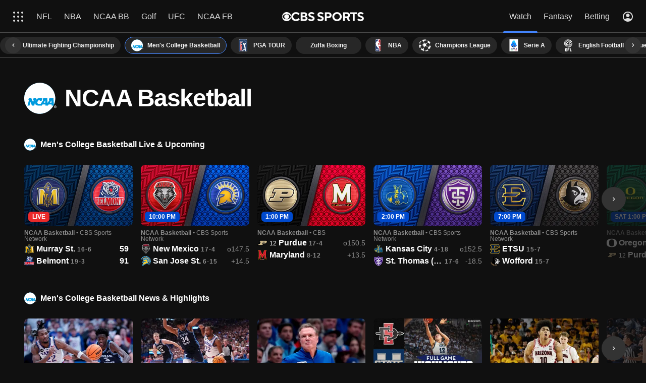

--- FILE ---
content_type: text/css; charset=UTF-8
request_url: https://www.cbssports.com/_next/static/css/2cf7e8b5d6d05776.css
body_size: 6776
content:
.SportsLogo_logo__CUT_L{height:100%;position:relative;width:100%}.SportsLogo_logo__100__S1AwB{height:16px;width:16px}.SportsLogo_logo__125__ST9RJ{height:20px;width:20px}.SportsLogo_logo__150__Vdw_y{height:24px;width:24px}.SportsLogo_logo__200__7nEzA{height:32px;width:32px}.SportsLogo_logo__250__zO2ek{height:40px;width:40px}.SportsLogo_logo__300__J5t9k{height:48px;width:48px}.SportsLogo_logo__400__BctXT{height:64px;width:64px}.SportsLogo_logo__450__lZGsM{height:72px;width:72px}.SportsLogo_logo__500__ZgzAm{height:80px;width:80px}.SportsLogo_logo__600__9xyAH{height:96px;width:96px}.SportsLogo_logo__1200__eO0Xe{height:192px;width:192px}.SportsLogo_logo__2200__honD7{height:352px;width:352px}.SportsLogo_logo__CUT_L .isLazy{background-color:#f2f2f2;border-radius:8px}.SportsLogo_logo__dark__qa_Nw .isLazy{background-color:#333}.SportsLogo_logo__dynamic__tzzYb .isLazy{background-color:rgba(16,16,16,.35)}
.Title_title__UNGOu{color:#181818}.Title_title__UNGOu a{color:#181818}.Title_title__UNGOu a:hover{color:#0036b5}.Title_title__clickable__ugsbs{cursor:pointer}.Title_title__dark__mFniM{color:#fff}.Title_title__dark__mFniM a{color:#dcdcdc}.Title_title__dark__mFniM a:hover{color:#fff}.Title_title__dynamic__c_PNj{color:#fff}.Title_title__dynamic__c_PNj a{color:#fff}.Title_title__dynamic__c_PNj a:hover{color:rgba(255,255,255,.85)}.Title_bullet__NqJMs{line-height:1;font-family:initial}.Title_network__Hy_Oj{font-weight:500}
@media(min-width: 560px){.LeagueMarquee_marquee___ORyT{align-items:center;display:flex;justify-content:space-between}}.LeagueMarquee_marquee__dark__3dR10{color:#fff}.LeagueMarquee_marquee__dark__3dR10 .LeagueMarquee_marqueeTitle__EZoMW{color:#fff}.LeagueMarquee_marquee__dynamic__9y6NN{color:#fff}.LeagueMarquee_marquee__dynamic__9y6NN .LeagueMarquee_marqueeTitle__EZoMW{color:#fff}.LeagueMarquee_marqueeTitle__EZoMW{font-size:1.5rem;font-weight:900;letter-spacing:-0.03em;color:#181818}@media(min-width: 560px){.LeagueMarquee_marqueeTitle__EZoMW{display:inline-flex;justify-content:space-between;width:100%}}@media(min-width: 800px){.LeagueMarquee_marqueeTitle__EZoMW{font-size:2rem}}@media(min-width: 1040px){.LeagueMarquee_marqueeTitle__EZoMW{font-size:3rem}}.LeagueMarquee_marqueeInner__FwC17{align-items:center;display:flex;flex:1 0 auto}.LeagueMarquee_categoryLogo__ZXiT4{height:32px;width:32px;flex-shrink:0;margin-right:.5rem}@media(min-width: 800px){.LeagueMarquee_categoryLogo__ZXiT4{height:40px;width:40px}}@media(min-width: 1040px){.LeagueMarquee_categoryLogo__ZXiT4{height:64px;width:64px;margin-right:1rem}}.LeagueMarquee_partnersLogo__JXHRu{aspect-ratio:6/1;margin-top:.5rem;position:relative;width:100px}@media(min-width: 560px){.LeagueMarquee_partnersLogo__JXHRu{margin-top:0;width:135px}}@media(min-width: 1040px){.LeagueMarquee_partnersLogo__JXHRu{width:170px}}.LeagueMarquee_partnersLogoImg__pYm4S{object-fit:contain}
.NowPlayingIcon_icon__J2WuK{display:flex;height:9px;justify-content:space-between;margin-left:.5rem;position:relative;width:10px}.NowPlayingIcon_bars__B0A4T{animation:NowPlayingIcon_bounce__n_WF8 2.2s ease infinite alternate;background-color:#fff;border-radius:4px;height:100%;transform-origin:bottom;width:2px}.NowPlayingIcon_bars__B0A4T:nth-of-type(2){animation-delay:-2.2s}.NowPlayingIcon_bars__B0A4T:nth-of-type(3){animation-delay:-3.7s}@keyframes NowPlayingIcon_bounce__n_WF8{10%{transform:scaleY(0.3)}30%{transform:scaleY(1)}60%{transform:scaleY(0.5)}80%{transform:scaleY(0.75)}100%{transform:scaleY(0.6)}}
.CardLabel_flag__9GNYI{font-family:"FS Industrie","FSIndustrie-Bold",Helvetica,Arial,sans-serif;font-size:.75rem;font-weight:700;letter-spacing:0em;line-height:1;border-radius:6px;left:.5rem;padding:.25rem .5rem;position:absolute;text-transform:uppercase;top:.5rem}.CardLabel_flag__network__QFBwk{background-color:rgba(16,16,16,.6);color:#fff}.CardLabel_flag__paramount__UF_9O{background-color:#0064ff;color:#fff}.CardLabel_flag__live__VVf8l{background-color:#eb2a2a;bottom:.5rem;color:#fff;top:unset}.CardLabel_flag__duration__gVYer,.CardLabel_flag__timeago__sKZmz{background-color:#333;bottom:.5rem;color:#fff;top:unset}.CardLabel_flag__playing__2OFCV{bottom:.5rem;color:#fff;display:flex;left:unset;right:.5rem;text-transform:capitalize;top:unset}.CardLabel_flag__scheduled__A8t8d{background-color:#004ace;bottom:.5rem;color:#fff;top:unset}
.MediaCard_item__zbVk7{text-align:left}.MediaCard_item__zbVk7:hover .MediaCard_title__pC__Z{color:#0036b5}.MediaCard_item__zbVk7:hover .MediaCard_hoverLabel__dsud0{opacity:1}@media(min-width: 560px){.MediaCard_item__hoverable__jbVX2 .MediaCard_thumb__JWKlC{transition:box-shadow .15s,transform .15s}.MediaCard_item__hoverable__jbVX2:hover .MediaCard_thumb__JWKlC{transform:scale3d(1.05, 1.05, 1);box-shadow:0px 8px 20px 0px rgba(0,0,0,.1)}}@media(min-width: 1040px){.MediaCard_item__hoverable__jbVX2:hover .MediaCard_details__PO4bc{transform:translate3d(0, 0.25rem, 0)}}.MediaCard_item__play__1D8gH:hover .MediaCard_playCircleIcon__filled__yynAj{display:block}.MediaCard_item__play__1D8gH:hover .MediaCard_playCircleIcon__unfilled__QHOp0{display:none}.MediaCard_item__play__1D8gH:hover .MediaCard_title__pC__Z{text-decoration:underline}.MediaCard_item__play__1D8gH:hover .MediaCard_details__PO4bc,.MediaCard_item__play__1D8gH:hover .MediaCard_thumb__JWKlC{transform:none}.MediaCard_item__dark__yYZXc:hover .MediaCard_title__pC__Z{color:#fff}@media(min-width: 560px){.MediaCard_item__dark__hoverable__pouvQ .MediaCard_thumb__JWKlC{transition:box-shadow .15s,transform .15s}.MediaCard_item__dark__hoverable__pouvQ:hover .MediaCard_thumb__JWKlC{transform:scale3d(1.05, 1.05, 1);box-shadow:0px 8px 20px 0px rgba(0,0,0,.4)}}.MediaCard_item__dark__yYZXc .MediaCard_thumb__JWKlC{background-color:#333}.MediaCard_item__dark__yYZXc .MediaCard_title__pC__Z{color:#dcdcdc}.MediaCard_item__dark__yYZXc .MediaCard_teamRankSeed__mhDrZ{color:#fff}.MediaCard_item__dark__yYZXc .MediaCard_teamName__EM9KO{color:#fff}.MediaCard_item__dark__yYZXc .MediaCard_teamRecord__Y3JnO{color:#8f8f8f}.MediaCard_item__dark__yYZXc .MediaCard_details__indented__0fM6d{border-color:#484848}.MediaCard_item__dark__yYZXc .MediaCard_detailsBar__gyYws,.MediaCard_item__dark__yYZXc .MediaCard_info__J_e15{color:#8f8f8f}.MediaCard_item__dark__yYZXc .MediaCard_teamScore__jpdks{color:#fff}.MediaCard_item__dark__yYZXc .MediaCard_teamOdds__6gj6n{color:#8f8f8f}.MediaCard_item__dark__yYZXc .MediaCard_teamRow__loser__YCiYt .MediaCard_teamRankSeed__mhDrZ{color:#8f8f8f}.MediaCard_item__dark__yYZXc .MediaCard_teamRow__loser__YCiYt .MediaCard_teamName__EM9KO{color:#8f8f8f}.MediaCard_item__dynamic__vq8Kw:hover .MediaCard_title__pC__Z{color:rgba(255,255,255,.85)}@media(min-width: 560px){.MediaCard_item__dynamic__hoverable__De1Jf .MediaCard_thumb__JWKlC{transition:box-shadow .15s,transform .15s}.MediaCard_item__dynamic__hoverable__De1Jf:hover .MediaCard_thumb__JWKlC{transform:scale3d(1.05, 1.05, 1);box-shadow:0px 8px 20px 0px rgba(0,0,0,.2)}}.MediaCard_item__dynamic__vq8Kw .MediaCard_thumb__JWKlC{background-color:rgba(16,16,16,.35)}.MediaCard_item__dynamic__vq8Kw .MediaCard_title__pC__Z{color:#fff}.MediaCard_item__dynamic__vq8Kw .MediaCard_details__indented__0fM6d{border-color:rgba(255,255,255,.3)}.MediaCard_item__dynamic__vq8Kw .MediaCard_detailsBar__gyYws,.MediaCard_item__dynamic__vq8Kw .MediaCard_info__J_e15{color:rgba(255,255,255,.75)}.MediaCard_item__dynamic__vq8Kw .MediaCard_teamScore__jpdks{color:#fff}.MediaCard_item__dynamic__vq8Kw .MediaCard_teamOdds__6gj6n{color:rgba(255,255,255,.75)}.MediaCard_item__dynamic__vq8Kw .MediaCard_teamRow__loser__YCiYt .MediaCard_teamRankSeed__mhDrZ{color:rgba(255,255,255,.75)}.MediaCard_item__dynamic__vq8Kw .MediaCard_teamRow__loser__YCiYt .MediaCard_teamName__EM9KO{color:rgba(255,255,255,.75)}.MediaCard_thumb__JWKlC{background-color:#f2f2f2;border-radius:8px;overflow:hidden;padding-top:56.25%;position:relative}.MediaCard_thumb__JWKlC img{border-radius:8px}.MediaCard_detailsBar__gyYws{color:#767676;display:flex;justify-content:space-between}.MediaCard_details__PO4bc{font-size:.875rem;margin-top:.5rem;position:relative;transition:transform .15s}.MediaCard_details__indented__0fM6d{padding-right:.5rem}.MediaCard_time__lLcBf{font-size:.75rem;font-weight:500}.MediaCard_info__J_e15{font-size:.75rem;font-weight:700;color:#767676}.MediaCard_content__fAd4W{margin-top:.25rem}.MediaCard_teamRow__Deurv{align-items:baseline;display:grid;grid-template-areas:"teamLogo teamRankSeed teamName teamRecord teamScore";grid-template-columns:auto auto auto auto 1fr}.MediaCard_teamRow__Deurv:last-child{margin-top:.25rem}.MediaCard_teamRow__loser__YCiYt .MediaCard_teamLogo__0O_V6{opacity:.5}.MediaCard_teamRow__loser__YCiYt .MediaCard_teamName__EM9KO{color:#767676}.MediaCard_teamRow__loser__YCiYt .MediaCard_teamRankSeed__mhDrZ{color:#767676}.MediaCard_teamRow__loser__YCiYt .MediaCard_teamScore__jpdks{color:#767676}.MediaCard_teamLogo__0O_V6{align-self:center;grid-area:teamLogo;margin-right:.25rem}.MediaCard_title__pC__Z,.MediaCard_teamName__EM9KO{font-size:1rem;font-weight:700;line-height:1.3}.MediaCard_title__pC__Z{line-height:1.2;-webkit-box-orient:vertical;display:-webkit-box;-webkit-line-clamp:2;line-clamp:2;overflow:hidden;color:#181818;margin-top:-0.0625rem}.MediaCard_teamName__EM9KO{overflow:hidden;text-overflow:ellipsis;white-space:nowrap;color:#181818;grid-area:teamName}.MediaCard_teamRankSeed__mhDrZ,.MediaCard_teamRecord__Y3JnO{font-size:.75rem;margin-right:.25rem}.MediaCard_teamRecord__Y3JnO{font-family:"FS Industrie Nw","FSIndustrieNw-Bold",Helvetica,Arial,sans-serif;font-size:.75rem;font-weight:700;letter-spacing:.08em;color:#767676;grid-area:teamRecord;margin-left:.25rem;white-space:nowrap}.MediaCard_teamScore__jpdks,.MediaCard_teamOdds__6gj6n{grid-area:teamScore;justify-self:end;margin-left:.5rem}.MediaCard_teamScore__jpdks{font-size:1rem;font-weight:700;color:#181818}.MediaCard_teamOdds__6gj6n{color:#767676}.MediaCard_hoverLabel__dsud0{display:none}@media(min-width: 1040px){.MediaCard_hoverLabel__dsud0{display:block;opacity:0;transition:opacity .15s}}.MediaCard_playCircle__uqfD1{color:#f2f2f2;height:25%;left:50%;position:absolute;top:50%;transform:translate(-50%, -50%);transition:fill .2s;width:25%}.MediaCard_playCircleIcon___onOI{display:block;height:100%;width:100%}.MediaCard_playCircleIcon__filled__yynAj{display:none}.MediaCard_item__zbVk7{border-radius:8px;color:#fff;overflow:hidden;padding-top:56.25%;position:relative;text-align:left}@media(min-width: 560px){.MediaCard_item__zbVk7 .MediaCard_thumb__JWKlC{transition:box-shadow .15s,transform .15s}.MediaCard_item__zbVk7:hover .MediaCard_thumb__JWKlC{transform:scale3d(1.05, 1.05, 1);box-shadow:0px 8px 20px 0px rgba(0,0,0,.1)}}.MediaCard_item__dark__yYZXc{color:#fff}.MediaCard_item__dynamic__vq8Kw{color:#fff}.MediaCard_inner__pMin_{left:0;padding:1rem;padding-top:1.5rem;position:absolute;top:0;width:100%}.MediaCard_title__pC__Z{font-size:.875rem;font-weight:700;line-height:1.2;-webkit-box-orient:vertical;display:-webkit-box;-webkit-line-clamp:2;line-clamp:2;overflow:hidden;color:inherit}.MediaCard_label__RsX8o{font-family:"FS Industrie Nw","FSIndustrieNw-Bold",Helvetica,Arial,sans-serif;font-size:.75rem;font-weight:700;color:inherit;margin-bottom:.5rem;opacity:.85;text-transform:uppercase}.MediaCard_logo__jNM6y{opacity:.1;position:absolute;right:-20%;top:-5%;width:60%}.MediaCard_logoCbs__cpoSu{height:100%;width:100%}.MediaCard_screen__3t_5G{background:linear-gradient(270deg, rgba(16, 16, 16, 0.5) 0%, rgba(16, 16, 16, 0) 100%);height:100%;left:0;position:absolute;top:0;width:100%}
.VideoCard_item__p95wG{text-align:left}.VideoCard_item__p95wG:hover .VideoCard_title__YQ6pO{color:#0036b5}.VideoCard_item__p95wG:hover .VideoCard_hoverLabel__HPonF{opacity:1}@media(min-width: 560px){.VideoCard_item__hoverable__nsKPM .VideoCard_thumb__Roqk1{transition:box-shadow .15s,transform .15s}.VideoCard_item__hoverable__nsKPM:hover .VideoCard_thumb__Roqk1{transform:scale3d(1.05, 1.05, 1);box-shadow:0px 8px 20px 0px rgba(0,0,0,.1)}}@media(min-width: 1040px){.VideoCard_item__hoverable__nsKPM:hover .VideoCard_details__YkWNh{transform:translate3d(0, 0.25rem, 0)}}.VideoCard_item__play__vK8iJ:hover .VideoCard_playCircleIcon__filled__yDcM6{display:block}.VideoCard_item__play__vK8iJ:hover .VideoCard_playCircleIcon__unfilled__iKFVn{display:none}.VideoCard_item__play__vK8iJ:hover .VideoCard_title__YQ6pO{text-decoration:underline}.VideoCard_item__play__vK8iJ:hover .VideoCard_details__YkWNh,.VideoCard_item__play__vK8iJ:hover .VideoCard_thumb__Roqk1{transform:none}.VideoCard_item__dark__ZTkdq:hover .VideoCard_title__YQ6pO{color:#fff}@media(min-width: 560px){.VideoCard_item__dark__hoverable__uPIfB .VideoCard_thumb__Roqk1{transition:box-shadow .15s,transform .15s}.VideoCard_item__dark__hoverable__uPIfB:hover .VideoCard_thumb__Roqk1{transform:scale3d(1.05, 1.05, 1);box-shadow:0px 8px 20px 0px rgba(0,0,0,.4)}}.VideoCard_item__dark__ZTkdq .VideoCard_thumb__Roqk1{background-color:#333}.VideoCard_item__dark__ZTkdq .VideoCard_title__YQ6pO{color:#dcdcdc}.VideoCard_item__dark__ZTkdq .VideoCard_teamRankSeed__QViye{color:#fff}.VideoCard_item__dark__ZTkdq .VideoCard_teamName__Uw_4z{color:#fff}.VideoCard_item__dark__ZTkdq .VideoCard_teamRecord__k76j8{color:#8f8f8f}.VideoCard_item__dark__ZTkdq .VideoCard_details__indented__nq0ve{border-color:#484848}.VideoCard_item__dark__ZTkdq .VideoCard_detailsBar__T9qxt,.VideoCard_item__dark__ZTkdq .VideoCard_info__hsn_T{color:#8f8f8f}.VideoCard_item__dark__ZTkdq .VideoCard_teamScore__bpBJ_{color:#fff}.VideoCard_item__dark__ZTkdq .VideoCard_teamOdds__rZRfx{color:#8f8f8f}.VideoCard_item__dark__ZTkdq .VideoCard_teamRow__loser__rgqsI .VideoCard_teamRankSeed__QViye{color:#8f8f8f}.VideoCard_item__dark__ZTkdq .VideoCard_teamRow__loser__rgqsI .VideoCard_teamName__Uw_4z{color:#8f8f8f}.VideoCard_item__dynamic__ggxGo:hover .VideoCard_title__YQ6pO{color:rgba(255,255,255,.85)}@media(min-width: 560px){.VideoCard_item__dynamic__hoverable__ZfnKP .VideoCard_thumb__Roqk1{transition:box-shadow .15s,transform .15s}.VideoCard_item__dynamic__hoverable__ZfnKP:hover .VideoCard_thumb__Roqk1{transform:scale3d(1.05, 1.05, 1);box-shadow:0px 8px 20px 0px rgba(0,0,0,.2)}}.VideoCard_item__dynamic__ggxGo .VideoCard_thumb__Roqk1{background-color:rgba(16,16,16,.35)}.VideoCard_item__dynamic__ggxGo .VideoCard_title__YQ6pO{color:#fff}.VideoCard_item__dynamic__ggxGo .VideoCard_details__indented__nq0ve{border-color:rgba(255,255,255,.3)}.VideoCard_item__dynamic__ggxGo .VideoCard_detailsBar__T9qxt,.VideoCard_item__dynamic__ggxGo .VideoCard_info__hsn_T{color:rgba(255,255,255,.75)}.VideoCard_item__dynamic__ggxGo .VideoCard_teamScore__bpBJ_{color:#fff}.VideoCard_item__dynamic__ggxGo .VideoCard_teamOdds__rZRfx{color:rgba(255,255,255,.75)}.VideoCard_item__dynamic__ggxGo .VideoCard_teamRow__loser__rgqsI .VideoCard_teamRankSeed__QViye{color:rgba(255,255,255,.75)}.VideoCard_item__dynamic__ggxGo .VideoCard_teamRow__loser__rgqsI .VideoCard_teamName__Uw_4z{color:rgba(255,255,255,.75)}.VideoCard_thumb__Roqk1{background-color:#f2f2f2;border-radius:8px;overflow:hidden;padding-top:56.25%;position:relative}.VideoCard_thumb__Roqk1 img{border-radius:8px}.VideoCard_detailsBar__T9qxt{color:#767676;display:flex;justify-content:space-between}.VideoCard_details__YkWNh{font-size:.875rem;margin-top:.5rem;position:relative;transition:transform .15s}.VideoCard_details__indented__nq0ve{padding-right:.5rem}.VideoCard_time__fKA1T{font-size:.75rem;font-weight:500}.VideoCard_info__hsn_T{font-size:.75rem;font-weight:700;color:#767676}.VideoCard_content__ZYlZn{margin-top:.25rem}.VideoCard_teamRow__se0iS{align-items:baseline;display:grid;grid-template-areas:"teamLogo teamRankSeed teamName teamRecord teamScore";grid-template-columns:auto auto auto auto 1fr}.VideoCard_teamRow__se0iS:last-child{margin-top:.25rem}.VideoCard_teamRow__loser__rgqsI .VideoCard_teamLogo__w9_1m{opacity:.5}.VideoCard_teamRow__loser__rgqsI .VideoCard_teamName__Uw_4z{color:#767676}.VideoCard_teamRow__loser__rgqsI .VideoCard_teamRankSeed__QViye{color:#767676}.VideoCard_teamRow__loser__rgqsI .VideoCard_teamScore__bpBJ_{color:#767676}.VideoCard_teamLogo__w9_1m{align-self:center;grid-area:teamLogo;margin-right:.25rem}.VideoCard_title__YQ6pO,.VideoCard_teamName__Uw_4z{font-size:1rem;font-weight:700;line-height:1.3}.VideoCard_title__YQ6pO{line-height:1.2;-webkit-box-orient:vertical;display:-webkit-box;-webkit-line-clamp:2;line-clamp:2;overflow:hidden;color:#181818;margin-top:-0.0625rem}.VideoCard_teamName__Uw_4z{overflow:hidden;text-overflow:ellipsis;white-space:nowrap;color:#181818;grid-area:teamName}.VideoCard_teamRankSeed__QViye,.VideoCard_teamRecord__k76j8{font-size:.75rem;margin-right:.25rem}.VideoCard_teamRecord__k76j8{font-family:"FS Industrie Nw","FSIndustrieNw-Bold",Helvetica,Arial,sans-serif;font-size:.75rem;font-weight:700;letter-spacing:.08em;color:#767676;grid-area:teamRecord;margin-left:.25rem;white-space:nowrap}.VideoCard_teamScore__bpBJ_,.VideoCard_teamOdds__rZRfx{grid-area:teamScore;justify-self:end;margin-left:.5rem}.VideoCard_teamScore__bpBJ_{font-size:1rem;font-weight:700;color:#181818}.VideoCard_teamOdds__rZRfx{color:#767676}.VideoCard_hoverLabel__HPonF{display:none}@media(min-width: 1040px){.VideoCard_hoverLabel__HPonF{display:block;opacity:0;transition:opacity .15s}}.VideoCard_playCircle__GFmo8{color:#f2f2f2;height:25%;left:50%;position:absolute;top:50%;transform:translate(-50%, -50%);transition:fill .2s;width:25%}.VideoCard_playCircleIcon__whAu1{display:block;height:100%;width:100%}.VideoCard_playCircleIcon__filled__yDcM6{display:none}
.PageRows_container__2Dq4G:not(:last-child){margin-bottom:3rem}.PageRows_header__JpZS7{align-items:center;display:flex;margin-bottom:1rem;padding:0 var(--page-gutters)}@media(min-width: 1040px){.PageRows_header__JpZS7{margin-bottom:1.5rem}}.PageRows_SportsLogo__bpb_v{margin-right:.5rem}.PageRows_title__jlJDb{font-size:1rem;font-weight:700}.PageRows_noVideosMsg__Ih3X_{font-size:.875rem;line-height:1.2;border:1px solid #484848;border-radius:8px;color:#c8c8c8;margin-bottom:1rem;margin-left:var(--page-gutters);margin-right:var(--page-gutters);padding:4rem 2rem;text-align:center}@media(min-width: 800px){.PageRows_noVideosMsg__Ih3X_{font-size:1rem;margin-bottom:1.5rem}}
/**
 * Swiper 8.4.7
 * Most modern mobile touch slider and framework with hardware accelerated transitions
 * https://swiperjs.com
 *
 * Copyright 2014-2023 Vladimir Kharlampidi
 *
 * Released under the MIT License
 *
 * Released on: January 30, 2023
 */

@font-face{font-family:swiper-icons;src:url('data:application/font-woff;charset=utf-8;base64, [base64]//wADZ2x5ZgAAAywAAADMAAAD2MHtryVoZWFkAAABbAAAADAAAAA2E2+eoWhoZWEAAAGcAAAAHwAAACQC9gDzaG10eAAAAigAAAAZAAAArgJkABFsb2NhAAAC0AAAAFoAAABaFQAUGG1heHAAAAG8AAAAHwAAACAAcABAbmFtZQAAA/gAAAE5AAACXvFdBwlwb3N0AAAFNAAAAGIAAACE5s74hXjaY2BkYGAAYpf5Hu/j+W2+MnAzMYDAzaX6QjD6/4//Bxj5GA8AuRwMYGkAPywL13jaY2BkYGA88P8Agx4j+/8fQDYfA1AEBWgDAIB2BOoAeNpjYGRgYNBh4GdgYgABEMnIABJzYNADCQAACWgAsQB42mNgYfzCOIGBlYGB0YcxjYGBwR1Kf2WQZGhhYGBiYGVmgAFGBiQQkOaawtDAoMBQxXjg/wEGPcYDDA4wNUA2CCgwsAAAO4EL6gAAeNpj2M0gyAACqxgGNWBkZ2D4/wMA+xkDdgAAAHjaY2BgYGaAYBkGRgYQiAHyGMF8FgYHIM3DwMHABGQrMOgyWDLEM1T9/w8UBfEMgLzE////P/5//f/V/xv+r4eaAAeMbAxwIUYmIMHEgKYAYjUcsDAwsLKxc3BycfPw8jEQA/[base64]/uznmfPFBNODM2K7MTQ45YEAZqGP81AmGGcF3iPqOop0r1SPTaTbVkfUe4HXj97wYE+yNwWYxwWu4v1ugWHgo3S1XdZEVqWM7ET0cfnLGxWfkgR42o2PvWrDMBSFj/IHLaF0zKjRgdiVMwScNRAoWUoH78Y2icB/yIY09An6AH2Bdu/UB+yxopYshQiEvnvu0dURgDt8QeC8PDw7Fpji3fEA4z/PEJ6YOB5hKh4dj3EvXhxPqH/SKUY3rJ7srZ4FZnh1PMAtPhwP6fl2PMJMPDgeQ4rY8YT6Gzao0eAEA409DuggmTnFnOcSCiEiLMgxCiTI6Cq5DZUd3Qmp10vO0LaLTd2cjN4fOumlc7lUYbSQcZFkutRG7g6JKZKy0RmdLY680CDnEJ+UMkpFFe1RN7nxdVpXrC4aTtnaurOnYercZg2YVmLN/d/gczfEimrE/fs/bOuq29Zmn8tloORaXgZgGa78yO9/cnXm2BpaGvq25Dv9S4E9+5SIc9PqupJKhYFSSl47+Qcr1mYNAAAAeNptw0cKwkAAAMDZJA8Q7OUJvkLsPfZ6zFVERPy8qHh2YER+3i/BP83vIBLLySsoKimrqKqpa2hp6+jq6RsYGhmbmJqZSy0sraxtbO3sHRydnEMU4uR6yx7JJXveP7WrDycAAAAAAAH//wACeNpjYGRgYOABYhkgZgJCZgZNBkYGLQZtIJsFLMYAAAw3ALgAeNolizEKgDAQBCchRbC2sFER0YD6qVQiBCv/H9ezGI6Z5XBAw8CBK/m5iQQVauVbXLnOrMZv2oLdKFa8Pjuru2hJzGabmOSLzNMzvutpB3N42mNgZGBg4GKQYzBhYMxJLMlj4GBgAYow/P/PAJJhLM6sSoWKfWCAAwDAjgbRAAB42mNgYGBkAIIbCZo5IPrmUn0hGA0AO8EFTQAA');font-weight:400;font-style:normal}:root{--swiper-theme-color:#007aff}.swiper{margin-left:auto;margin-right:auto;position:relative;overflow:hidden;list-style:none;padding:0;z-index:1}.swiper-vertical>.swiper-wrapper{flex-direction:column}.swiper-wrapper{position:relative;width:100%;height:100%;z-index:1;display:flex;transition-property:transform;box-sizing:content-box}.swiper-android .swiper-slide,.swiper-wrapper{transform:translate3d(0px,0,0)}.swiper-pointer-events{touch-action:pan-y}.swiper-pointer-events.swiper-vertical{touch-action:pan-x}.swiper-slide{flex-shrink:0;width:100%;height:100%;position:relative;transition-property:transform}.swiper-slide-invisible-blank{visibility:hidden}.swiper-autoheight,.swiper-autoheight .swiper-slide{height:auto}.swiper-autoheight .swiper-wrapper{align-items:flex-start;transition-property:transform,height}.swiper-backface-hidden .swiper-slide{transform:translateZ(0);-webkit-backface-visibility:hidden;backface-visibility:hidden}.swiper-3d,.swiper-3d.swiper-css-mode .swiper-wrapper{perspective:1200px}.swiper-3d .swiper-cube-shadow,.swiper-3d .swiper-slide,.swiper-3d .swiper-slide-shadow,.swiper-3d .swiper-slide-shadow-bottom,.swiper-3d .swiper-slide-shadow-left,.swiper-3d .swiper-slide-shadow-right,.swiper-3d .swiper-slide-shadow-top,.swiper-3d .swiper-wrapper{transform-style:preserve-3d}.swiper-3d .swiper-slide-shadow,.swiper-3d .swiper-slide-shadow-bottom,.swiper-3d .swiper-slide-shadow-left,.swiper-3d .swiper-slide-shadow-right,.swiper-3d .swiper-slide-shadow-top{position:absolute;left:0;top:0;width:100%;height:100%;pointer-events:none;z-index:10}.swiper-3d .swiper-slide-shadow{background:rgba(0,0,0,.15)}.swiper-3d .swiper-slide-shadow-left{background-image:linear-gradient(to left,rgba(0,0,0,.5),rgba(0,0,0,0))}.swiper-3d .swiper-slide-shadow-right{background-image:linear-gradient(to right,rgba(0,0,0,.5),rgba(0,0,0,0))}.swiper-3d .swiper-slide-shadow-top{background-image:linear-gradient(to top,rgba(0,0,0,.5),rgba(0,0,0,0))}.swiper-3d .swiper-slide-shadow-bottom{background-image:linear-gradient(to bottom,rgba(0,0,0,.5),rgba(0,0,0,0))}.swiper-css-mode>.swiper-wrapper{overflow:auto;scrollbar-width:none;-ms-overflow-style:none}.swiper-css-mode>.swiper-wrapper::-webkit-scrollbar{display:none}.swiper-css-mode>.swiper-wrapper>.swiper-slide{scroll-snap-align:start start}.swiper-horizontal.swiper-css-mode>.swiper-wrapper{scroll-snap-type:x mandatory}.swiper-vertical.swiper-css-mode>.swiper-wrapper{scroll-snap-type:y mandatory}.swiper-centered>.swiper-wrapper::before{content:'';flex-shrink:0;order:9999}.swiper-centered.swiper-horizontal>.swiper-wrapper>.swiper-slide:first-child{-webkit-margin-start:var(--swiper-centered-offset-before);margin-inline-start:var(--swiper-centered-offset-before)}.swiper-centered.swiper-horizontal>.swiper-wrapper::before{height:100%;min-height:1px;width:var(--swiper-centered-offset-after)}.swiper-centered.swiper-vertical>.swiper-wrapper>.swiper-slide:first-child{-webkit-margin-before:var(--swiper-centered-offset-before);margin-block-start:var(--swiper-centered-offset-before)}.swiper-centered.swiper-vertical>.swiper-wrapper::before{width:100%;min-width:1px;height:var(--swiper-centered-offset-after)}.swiper-centered>.swiper-wrapper>.swiper-slide{scroll-snap-align:center center;scroll-snap-stop:always}
:root{--swiper-navigation-size:44px}.swiper-button-next,.swiper-button-prev{position:absolute;top:50%;width:calc(var(--swiper-navigation-size)/ 44 * 27);height:var(--swiper-navigation-size);margin-top:calc(0px - (var(--swiper-navigation-size)/ 2));z-index:10;cursor:pointer;display:flex;align-items:center;justify-content:center;color:var(--swiper-navigation-color,var(--swiper-theme-color))}.swiper-button-next.swiper-button-disabled,.swiper-button-prev.swiper-button-disabled{opacity:.35;cursor:auto;pointer-events:none}.swiper-button-next.swiper-button-hidden,.swiper-button-prev.swiper-button-hidden{opacity:0;cursor:auto;pointer-events:none}.swiper-navigation-disabled .swiper-button-next,.swiper-navigation-disabled .swiper-button-prev{display:none!important}.swiper-button-next:after,.swiper-button-prev:after{font-family:swiper-icons;font-size:var(--swiper-navigation-size);text-transform:none!important;letter-spacing:0;font-feature-settings:;font-variant:initial;line-height:1}.swiper-button-prev,.swiper-rtl .swiper-button-next{left:10px;right:auto}.swiper-button-prev:after,.swiper-rtl .swiper-button-next:after{content:'prev'}.swiper-button-next,.swiper-rtl .swiper-button-prev{right:10px;left:auto}.swiper-button-next:after,.swiper-rtl .swiper-button-prev:after{content:'next'}.swiper-button-lock{display:none}

.Carousel_carousel__embed__ON1YA .Carousel_slide__Skgha{width:100%}@media(min-width: 560px){.Carousel_carousel__embed__ON1YA .Carousel_slide__Skgha{width:50%}}@media(min-width: 800px){.Carousel_carousel__embed__ON1YA .Carousel_slide__Skgha{width:33.33%}}@media(min-width: 800px){.Carousel_carousel__embed__ON1YA .Carousel_slide__Skgha{width:25%}}.Carousel_carousel__dvr__Ytzk1,.Carousel_carousel__video__EcyQ9{padding:.25rem var(--page-gutters)}.Carousel_carousel__dvr__Ytzk1 .Carousel_slide__Skgha,.Carousel_carousel__video__EcyQ9 .Carousel_slide__Skgha{width:75.82%}@media(min-width: 560px){.Carousel_carousel__dvr__Ytzk1 .Carousel_slide__Skgha,.Carousel_carousel__video__EcyQ9 .Carousel_slide__Skgha{width:43.98%}}@media(min-width: 800px){.Carousel_carousel__dvr__Ytzk1 .Carousel_slide__Skgha,.Carousel_carousel__video__EcyQ9 .Carousel_slide__Skgha{width:30.1%}}@media(min-width: 1040px){.Carousel_carousel__dvr__Ytzk1 .Carousel_slide__Skgha,.Carousel_carousel__video__EcyQ9 .Carousel_slide__Skgha{width:22.75%}}@media(min-width: 1280px){.Carousel_carousel__dvr__Ytzk1 .Carousel_slide__Skgha,.Carousel_carousel__video__EcyQ9 .Carousel_slide__Skgha{width:18.28%}}@media(min-width: 1520px){.Carousel_carousel__dvr__Ytzk1 .Carousel_slide__Skgha,.Carousel_carousel__video__EcyQ9 .Carousel_slide__Skgha{width:15.55%}}.Carousel_carousel__dvr__Ytzk1 .Carousel_button__coXZA,.Carousel_carousel__embed__ON1YA .Carousel_button__coXZA,.Carousel_carousel__video__EcyQ9 .Carousel_button__coXZA{margin-top:-2rem}.Carousel_carousel__dvr__Ytzk1 .Carousel_button__prev__XfVlg,.Carousel_carousel__embed__ON1YA .Carousel_button__prev__XfVlg,.Carousel_carousel__video__EcyQ9 .Carousel_button__prev__XfVlg{left:2.5rem}.Carousel_carousel__dvr__Ytzk1 .Carousel_button__prev__XfVlg svg,.Carousel_carousel__embed__ON1YA .Carousel_button__prev__XfVlg svg,.Carousel_carousel__video__EcyQ9 .Carousel_button__prev__XfVlg svg{margin-left:-0.25rem}.Carousel_carousel__dvr__Ytzk1 .Carousel_button__next__xykQ2,.Carousel_carousel__embed__ON1YA .Carousel_button__next__xykQ2,.Carousel_carousel__video__EcyQ9 .Carousel_button__next__xykQ2{right:2.5rem}.Carousel_carousel__pills__pR1P4 .Carousel_button__coXZA{height:32px;width:32px}.Carousel_carousel__pills__pR1P4 .Carousel_button__coXZA svg{height:15px;width:auto}.Carousel_carousel__pills__pR1P4 .Carousel_slide__Skgha{width:auto}.Carousel_carousel__dark__bngdE .Carousel_button__coXZA{background-color:#333;color:#f2f2f2}.Carousel_carousel__dark__bngdE .Carousel_button__coXZA:hover{border-color:#484848;box-shadow:0px 2px 8px 0px rgba(0,0,0,.4)}.Carousel_carousel__dynamic__4Bi4V .Carousel_button__coXZA{background-color:var(--event-theme-branding);color:#fff}.Carousel_carousel__dynamic__4Bi4V .Carousel_button__coXZA:hover{border-color:rgba(255,255,255,.3);box-shadow:0px 2px 8px 0px rgba(0,0,0,.2)}@media(min-width: 560px){.Carousel_slide__Skgha.swiper-slide-prev,.Carousel_slide__Skgha.custom-inactive{opacity:.3}}.Carousel_button__coXZA{background-color:#f2f2f2;border:2px solid rgba(0,0,0,0);border-radius:50%;color:#181818;height:48px;margin:0;transform:translateY(-50%);transition:background-color .2s,border-color .2s,box-shadow .2s;width:48px}.Carousel_button__coXZA:hover{border-color:#dcdcdc;box-shadow:0px 2px 8px 0px rgba(0,0,0,.1)}.Carousel_button__coXZA::after{content:"";font-family:initial}.Carousel_button__coXZA.swiper-button-disabled{visibility:hidden}
.Copyright_copyright__ifI7B{color:#8f8f8f;display:grid;grid-gap:.25rem;gap:.25rem;font-size:.75rem;font-weight:500;line-height:1.2}
.FooterLogos_logoContainer__hl1eG{align-items:center;display:flex;flex-direction:column;gap:1rem}.FooterLogos_logoGroupSecondary__WCsr_,.FooterLogos_logoGroupPrimary__Qdj_h{align-items:center;display:flex;flex-wrap:wrap;gap:1rem 1.5rem;justify-content:center}.FooterLogos_logo__pnAMD{filter:invert(54%) sepia(207%) saturate(10%) hue-rotate(0deg) brightness(112%) contrast(51%);height:auto}
.GlobalFooter_container__Or4FX{align-items:stretch;display:flex;flex:1 0;flex-direction:column;gap:1.5rem;justify-content:center;margin:1.5rem auto 0;max-width:1280px;padding:0 1.5rem;position:relative}@media(min-width: 800px){.GlobalFooter_container__Or4FX{gap:1rem;padding-bottom:8rem}}
.FooterLinks_linksContainer__LEw5V{color:#181818;display:flex;flex-direction:column}@media(min-width: 560px){.FooterLinks_linksContainer__LEw5V{display:grid;grid-gap:1.5rem;gap:1.5rem;grid-template-columns:repeat(auto-fill, minmax(180px, 1fr))}}.FooterLinks_linksContainer__dark__HbLFy .FooterLinks_linkTitle__1odB_,.FooterLinks_linksContainer__dark__HbLFy .FooterLinks_linkItem__86YV6{color:#dcdcdc}.FooterLinks_linksContainer__dark__HbLFy a:hover{color:#fff}.FooterLinks_linksContainer__dynamic__ZeqyK .FooterLinks_linkTitle__1odB_,.FooterLinks_linksContainer__dynamic__ZeqyK .FooterLinks_linkItem__86YV6{color:#fff}.FooterLinks_linksContainer__dynamic__ZeqyK a:hover{color:rgba(255,255,255,.85)}.FooterLinks_linkGroup__TeK68{border-bottom:1px solid #c8c8c8;display:grid;grid-gap:1rem;gap:1rem;grid-template-columns:repeat(auto-fit, minmax(48%, 1fr));padding:1rem 0}@media(min-width: 560px){.FooterLinks_linkGroup__TeK68{align-items:flex-start;border-width:0;display:flex;flex-direction:column;gap:.5rem;padding:0}}.FooterLinks_linkTitle__1odB_{font-size:1rem;font-weight:700;line-height:1.2;grid-column:1/-1}@media(min-width: 560px){.FooterLinks_linkTitle__1odB_{margin-bottom:.5rem}}.FooterLinks_linkItem__86YV6{font-size:1rem;font-weight:500;line-height:1.2;color:#181818}.FooterLinks_linkItem__86YV6 a:hover{text-decoration:underline}
.PillsNavigationItem_pill__RMcsb{font-size:.75rem;font-weight:700;align-items:center;background-color:rgba(242,242,242,.7);border:1px solid rgba(0,0,0,0);border-radius:9999px;color:#181818;cursor:pointer;display:flex;justify-content:center;padding:.25rem .75rem;position:relative;transition:border-color .5s,background-color .5s}.PillsNavigationItem_pill__RMcsb:hover{background-color:#004ace;border-color:#0036b5}.PillsNavigationItem_pill__noLogo__f0XJf .PillsNavigationItem_title__hw_Xj{padding-left:calc(12px + .25rem);padding-right:calc(12px + .25rem)}.PillsNavigationItem_pill__noLogo__f0XJf .PillsNavigationItem_logo__PZIyy{display:none}.PillsNavigationItem_pill__noLogo__f0XJf .PillsNavigationItem_fallbackImg__dmzyV{display:block}.PillsNavigationItem_pill__selected__pC_r1{border-color:#004ace}.PillsNavigationItem_pill__dark__AKtWo{background-color:rgba(51,51,51,.7);color:#f2f2f2}.PillsNavigationItem_pill__dark__AKtWo:hover{background-color:#484848;border-color:#484848}.PillsNavigationItem_pill__dark__AKtWo.PillsNavigationItem_pill__selected__pC_r1{border-color:#4383fa}.PillsNavigationItem_pill__dynamic__lmjPI{background-color:rgba(16,16,16,.4);color:#fff}.PillsNavigationItem_pill__dynamic__lmjPI:hover{background-color:var(--event-theme-branding);border-color:#fff}.PillsNavigationItem_pill__dynamic__lmjPI.PillsNavigationItem_pill__selected__pC_r1{border-color:#4383fa}.PillsNavigationItem_alert__pxkP6{background-color:#e10500;border-radius:50%;box-shadow:0px 2px 8px 0px rgba(0,0,0,.1);height:16px;position:absolute;right:-5px;top:-5px;width:16px;z-index:1}.PillsNavigationItem_logo__PZIyy{height:24px;width:24px;line-height:0;margin-right:.5rem;position:relative}.PillsNavigationItem_fallbackImg__dmzyV{display:none;height:24px;width:0}
.PillsNavigation_nav__jRYYo{align-items:center;border-bottom:1px solid #dcdcdc;box-sizing:border-box;display:flex;height:var(--pills-nav-height)}.PillsNavigation_nav__filled__UcKYJ{background-color:#fff}.PillsNavigation_nav__dark__R3GNI{border-color:#484848}.PillsNavigation_nav__filled__UcKYJ.PillsNavigation_nav__dark__R3GNI{background-color:#101010}.PillsNavigation_nav__dynamic__HSCwj{border-color:rgba(255,255,255,.3)}.PillsNavigation_nav__filled__UcKYJ.PillsNavigation_nav__dynamic__HSCwj{background-color:var(--event-theme-branding)}.PillsNavigation_inner__NT5Op{width:100%}@media(min-width: 1520px){.PillsNavigation_inner__limit__2psuR{margin:0 auto;max-width:1280px;padding:0 1.25rem}.PillsNavigation_inner__limit__2psuR .CarouselButton__prev{left:0}.PillsNavigation_inner__limit__2psuR .CarouselButton__next{right:0}}
.CompanionAdContainer_container__0tlJw{position:fixed;top:0;width:100%;z-index:5999911}.CompanionAdContainer_ad__ge9pS{align-items:center;display:flex;height:100%;justify-content:center}
.GlobalNavHeaderCombo_spacer__c03AF{height:var(--global-header-height)}@media(min-width: 1040px){.GlobalNavHeaderCombo_spacer__isScrollJack__IW_mP{display:none}}.GlobalNavHeaderCombo_gradient__NMTAk{background:linear-gradient(180deg, #101010 0%, rgba(0, 0, 0, 0.8) 43%, rgba(0, 0, 0, 0) 100%);content:"";height:0;left:0;position:absolute;right:0;transition:height .4s}.GlobalNavHeaderCombo_combo__84xf8{display:flex;flex-direction:column;left:0;position:fixed;right:0;top:0;z-index:5999900}@media(min-width: 1040px){.GlobalNavHeaderCombo_combo__isScrollJack__JK6F2{top:calc(var(--global-header-height)*-1);transition:top .5s}.GlobalNavHeaderCombo_combo__isScrollJack__JK6F2.pinned,.GlobalNavHeaderCombo_combo__isScrollJack__JK6F2.appear{top:0}.GlobalNavHeaderCombo_combo__isScrollJack__JK6F2.appear .GlobalNavHeaderCombo_gradient__NMTAk{height:calc(var(--global-header-height) + 100px)}}
.Category_marquee__UC4el{margin-left:var(--page-gutters);margin-right:var(--page-gutters);padding-bottom:1.5rem;padding-top:1.5rem;position:relative}@media(min-width: 800px){.Category_marquee__UC4el{padding-bottom:2rem;padding-top:2rem}}@media(min-width: 1040px){.Category_marquee__UC4el{padding-bottom:3rem;padding-top:3rem}}


--- FILE ---
content_type: text/css; charset=UTF-8
request_url: https://www.cbssports.com/_next/static/css/43aea30058971c71.css
body_size: 11479
content:
@keyframes Modal_animate-open__U7OMd{to{margin-top:0;opacity:1}}.Modal_background__8flK_{background-color:rgba(16,16,16,.6);inset:0;position:fixed;z-index:6998900}.Modal_background__dark__CIn4_{background-color:rgba(16,16,16,.6)}.Modal_wrap__pkib0{background-color:#e8e8e8;box-shadow:0px 8px 20px 0px rgba(0,0,0,.1);height:100vh;left:0;position:fixed;top:0;width:100vw;z-index:6998900}@media(min-width: 560px){.Modal_wrap__pkib0{border-radius:8px;height:auto;left:50%;top:50%;transform:translate(-50%, -50%);width:auto}}.Modal_wrap__delayed__4jbl4{animation:Modal_animate-open__U7OMd .4s .8s forwards;margin-top:.75rem;opacity:0}.Modal_wrap__dark__703My{background-color:#101010;box-shadow:0px 8px 20px 0px rgba(0,0,0,.4)}.Modal_wrap__dark__703My .Modal_title__uBnYb{color:#fff}.Modal_wrap__dark__703My .Modal_close__Uihn_{color:#f2f2f2}.Modal_wrap__dark__703My .Modal_close__Uihn_:hover{color:#c8c8c8}.Modal_wrap__dynamic__w0WJB{background-color:var(--event-theme-branding);box-shadow:0px 8px 20px 0px rgba(0,0,0,.2)}.Modal_wrap__dynamic__w0WJB .Modal_title__uBnYb{color:#fff}.Modal_wrap__dynamic__w0WJB .Modal_close__Uihn_{color:#fff}.Modal_wrap__dynamic__w0WJB .Modal_close__Uihn_:hover{color:rgba(255,255,255,.85)}@media(min-width: 560px){.Modal_type__howToWatch__7Bhjx{width:375px}}.Modal_content__uGEnz{padding:1.25rem 1.5rem 2rem}.Modal_titleWrap__ZAdeu{padding:1.25rem 3rem;text-align:center}.Modal_title__uBnYb{font-family:"FS Industrie","FSIndustrie-Bold",Helvetica,Arial,sans-serif;font-size:1rem;font-weight:700;letter-spacing:0em;line-height:1.2;color:#181818}.Modal_close__Uihn_{color:#181818;cursor:pointer;padding:1.25rem;position:absolute;right:0;top:0}.Modal_close__Uihn_:hover{color:#5f5f5f}.Modal_flag__3mfja{font-size:1rem;font-weight:700;line-height:1.2;align-items:flex-start;border-radius:0 0 6px 0;display:flex;flex-direction:column;gap:.5rem;left:0;padding:.5rem .75rem;position:absolute;top:0}.Modal_flag__essentials__FBztA{background-color:#f2f2f2}.Modal_flag__premium__fij5_{background-color:#ebaa17}.Modal_container__5fR2J{display:none}.Modal_container__5fR2J[data-show-modal=true]{display:block}
.HowToWatch_wrap__INq3Q{font-size:.875rem;text-align:center}.HowToWatch_wrap__dark___0305 .HowToWatch_logo__IaFZm{color:#fff}.HowToWatch_wrap__dark___0305 .HowToWatch_message__MT1ZG,.HowToWatch_wrap__dark___0305 .HowToWatch_messagePrice__UEzce{color:#c8c8c8}.HowToWatch_wrap__dark___0305 .HowToWatch_title__MPZok{color:#fff}.HowToWatch_wrap__dark___0305 .HowToWatch_divider__p4w2W{color:#fff}.HowToWatch_wrap__dark___0305 .HowToWatch_divider__p4w2W::after,.HowToWatch_wrap__dark___0305 .HowToWatch_divider__p4w2W::before{background-color:#484848}.HowToWatch_wrap__dynamic__EVJHR .HowToWatch_logo__IaFZm{color:#fff}.HowToWatch_wrap__dynamic__EVJHR .HowToWatch_message__MT1ZG,.HowToWatch_wrap__dynamic__EVJHR .HowToWatch_messagePrice__UEzce{color:rgba(255,255,255,.85)}.HowToWatch_wrap__dynamic__EVJHR .HowToWatch_title__MPZok{color:#fff}.HowToWatch_wrap__dynamic__EVJHR .HowToWatch_divider__p4w2W{color:#fff}.HowToWatch_wrap__dynamic__EVJHR .HowToWatch_divider__p4w2W::after,.HowToWatch_wrap__dynamic__EVJHR .HowToWatch_divider__p4w2W::before{background-color:rgba(255,255,255,.3)}.HowToWatch_logo__IaFZm{color:#181818;margin-bottom:1rem}.HowToWatch_logo__cbsEye__rmmrs{margin-right:.25rem}.HowToWatch_message__MT1ZG,.HowToWatch_messagePrice__UEzce{color:#5f5f5f}.HowToWatch_message__MT1ZG{font-weight:500;line-height:1.2;margin-bottom:1.5rem}.HowToWatch_messagePrice__UEzce{font-weight:700;margin-bottom:1.5rem}.HowToWatch_button__paramount__Er4ng{margin-bottom:1rem}.HowToWatch_button__appLink__kJ9vh{padding:.5rem 2rem}.HowToWatch_title__MPZok{font-size:.875rem;line-height:1.3;-webkit-box-orient:vertical;display:-webkit-box;-webkit-line-clamp:2;line-clamp:2;overflow:hidden;color:#181818;margin-bottom:1rem;margin-top:1rem}.HowToWatch_divider__p4w2W{font-weight:700;letter-spacing:0em;align-items:center;color:#181818;display:flex;margin:1.5rem 0}.HowToWatch_divider__p4w2W::before,.HowToWatch_divider__p4w2W::after{background-color:#dcdcdc;content:"";height:1px;position:relative;top:-1px;width:100%}.HowToWatch_divider__p4w2W::before{margin-right:1rem}.HowToWatch_divider__p4w2W::after{margin-left:1rem}.HowToWatch_divider__empty__ic8at{margin:1rem 0}.HowToWatch_divider__empty__ic8at::before{margin-right:0}.HowToWatch_divider__empty__ic8at::after{margin-left:0}
.SportsLogo_logo__CUT_L{height:100%;position:relative;width:100%}.SportsLogo_logo__100__S1AwB{height:16px;width:16px}.SportsLogo_logo__125__ST9RJ{height:20px;width:20px}.SportsLogo_logo__150__Vdw_y{height:24px;width:24px}.SportsLogo_logo__200__7nEzA{height:32px;width:32px}.SportsLogo_logo__250__zO2ek{height:40px;width:40px}.SportsLogo_logo__300__J5t9k{height:48px;width:48px}.SportsLogo_logo__400__BctXT{height:64px;width:64px}.SportsLogo_logo__450__lZGsM{height:72px;width:72px}.SportsLogo_logo__500__ZgzAm{height:80px;width:80px}.SportsLogo_logo__600__9xyAH{height:96px;width:96px}.SportsLogo_logo__1200__eO0Xe{height:192px;width:192px}.SportsLogo_logo__2200__honD7{height:352px;width:352px}.SportsLogo_logo__CUT_L .isLazy{background-color:#f2f2f2;border-radius:8px}.SportsLogo_logo__dark__qa_Nw .isLazy{background-color:#333}.SportsLogo_logo__dynamic__tzzYb .isLazy{background-color:rgba(16,16,16,.35)}
.DynamicLogo_icon__ZCE2y{color:#181818;height:100%;width:100%}.DynamicLogo_icon__100__9nTdu{height:16px;width:16px}.DynamicLogo_icon__125__hka4B{height:20px;width:20px}.DynamicLogo_icon__150__bc9ad{height:24px;width:24px}.DynamicLogo_icon__200__0B_eT{height:32px;width:32px}.DynamicLogo_icon__250__QjMtf{height:40px;width:40px}.DynamicLogo_icon__300__DioYF{height:48px;width:48px}.DynamicLogo_icon__400__i8uhU{height:64px;width:64px}.DynamicLogo_icon__450__j_7TQ{height:72px;width:72px}.DynamicLogo_icon__500__zNh09{height:80px;width:80px}.DynamicLogo_icon__600__A58Hb{height:96px;width:96px}.DynamicLogo_icon__1200__t76G_{height:192px;width:192px}.DynamicLogo_icon__2200__dLVSb{height:352px;width:352px}.DynamicLogo_icon__dark__YZn_f{color:#f2f2f2}.DynamicLogo_icon__dynamic__8XSf2{color:#fff}
@keyframes Button_dot-flashing-light__a9zPN{0%{fill:#ababab}50%{fill:#5f5f5f}}@keyframes Button_dot-flashing-dark__wlbu2{0%{fill:#ababab}50%{fill:#fff}}@keyframes Button_dot-flashing-dynamic__ymxZd{0%{fill:rgba(255,255,255,.6)}50%{fill:#fff}}.Button_button__fLh2C{font-weight:500;letter-spacing:0em;line-height:1;align-items:center;border:1px solid;border-radius:8px;box-sizing:border-box;cursor:pointer;display:inline-flex;text-align:center;text-decoration:none;transition-duration:.3s;transition-property:background-color,border-color,color}.Button_button__large__a20sw{font-size:1rem;padding:15px 1.5rem}.Button_button__large__a20sw .Button_content__3duA7{gap:.5rem}.Button_button__large__a20sw .SportsIcon,.Button_button__large__a20sw .Button_icon__BPg_A{height:14px;width:14px}.Button_button__large__a20sw .Button_loadingSvg__k27Vw{padding:0}.Button_button__medium__rwEn2{font-size:.875rem;padding:.5rem .75rem}.Button_button__medium__rwEn2 .Button_content__3duA7{gap:.5rem}.Button_button__medium__rwEn2 .SportsIcon,.Button_button__medium__rwEn2 .Button_icon__BPg_A{height:12px;width:12px}.Button_button__small__VCxlJ{font-size:.75rem;padding:.5rem .75rem}.Button_button__small__VCxlJ .Button_content__3duA7{gap:.25rem}.Button_button__small__VCxlJ .SportsIcon,.Button_button__small__VCxlJ .Button_icon__BPg_A{height:12px;width:12px}.Button_button__responsive__BHCpp{display:flex;justify-content:center;width:100%}.Button_button__primary__zdguZ{background-color:#004ace;border-color:#004ace;color:#fff}.Button_button__primary__zdguZ:hover{background-color:#00259e;border-color:#00259e;color:#fff}.Button_button__dark__9uJUy.Button_button__primary__zdguZ{background-color:#0d55d9;border-color:#0d55d9;color:#fff}.Button_button__dark__9uJUy.Button_button__primary__zdguZ:hover{background-color:#0036b5;border-color:#0036b5;color:#fff}.Button_button__dynamic__d_tsk.Button_button__primary__zdguZ{background-color:#fff;border-color:#fff;color:#101010}.Button_button__dynamic__d_tsk.Button_button__primary__zdguZ:hover{background-color:rgba(255,255,255,.75);border-color:rgba(255,255,255,.75);color:#101010}.Button_button__secondary__GXyYF{background-color:#e8e8e8;border-color:#e8e8e8;color:#181818}.Button_button__secondary__GXyYF:hover{background-color:#dcdcdc;border-color:#dcdcdc;color:#181818}.Button_button__dark__9uJUy.Button_button__secondary__GXyYF{background-color:#5f5f5f;border-color:#5f5f5f;color:#fff}.Button_button__dark__9uJUy.Button_button__secondary__GXyYF:hover{background-color:#484848;border-color:#484848;color:#fff}.Button_button__dynamic__d_tsk.Button_button__secondary__GXyYF{background-color:rgba(255,255,255,.1);border-color:rgba(255,255,255,.1);color:#fff}.Button_button__dynamic__d_tsk.Button_button__secondary__GXyYF:hover{background-color:rgba(255,255,255,.2);border-color:rgba(255,255,255,.2);color:#fff}.Button_button__tertiary__PZkTS{background-color:#fff;border-color:#c8c8c8;color:#181818}.Button_button__tertiary__PZkTS:hover{background-color:#f5f8ff;border-color:#004ace;color:#181818}.Button_button__dark__9uJUy.Button_button__tertiary__PZkTS{background-color:rgba(0,0,0,0);border-color:#5f5f5f;color:#fff}.Button_button__dark__9uJUy.Button_button__tertiary__PZkTS:hover{background-color:#484848;border-color:#fff;color:#fff}.Button_button__dynamic__d_tsk.Button_button__tertiary__PZkTS{background-color:rgba(255,255,255,0);border-color:rgba(255,255,255,.3);color:#fff}.Button_button__dynamic__d_tsk.Button_button__tertiary__PZkTS:hover{background-color:#fff;border-color:#fff;color:#101010}.Button_button__disabled__pAGCO{outline:none;pointer-events:none}.Button_button__light__uGahQ.Button_button__disabled__pAGCO{background-color:#dcdcdc;border-color:#dcdcdc;color:#ababab}.Button_button__dark__9uJUy.Button_button__disabled__pAGCO{background-color:#484848;border-color:#484848;color:#767676}.Button_button__dynamic__d_tsk.Button_button__disabled__pAGCO{background-color:rgba(255,255,255,.1);border-color:rgba(255,255,255,.1);color:rgba(255,255,255,.4)}.Button_button__enabled__i2UO_:focus{border-color:rgba(0,0,0,0);outline-offset:-0.0625rem;outline-style:solid;outline-width:4px;text-decoration:underline;transition:box-shadow .3s ease}.Button_button__light__uGahQ.Button_button__enabled__i2UO_:focus{outline-color:#88b0f7}.Button_button__dark__9uJUy.Button_button__enabled__i2UO_:focus{outline-color:#88b0f7}.Button_button__dynamic__d_tsk.Button_button__enabled__i2UO_:focus{outline-color:rgba(255,255,255,.5)}.Button_button__light__uGahQ.Button_button__loading__YRxP4{background-color:#dcdcdc;border:1px solid #dcdcdc}.Button_button__light__uGahQ.Button_button__loading__YRxP4 .Button_dotFlashing__WRHWv{animation:Button_dot-flashing-light__a9zPN 1s infinite linear alternate;animation-delay:0s;fill:#ababab}.Button_button__light__uGahQ.Button_button__loading__YRxP4 .Button_dotFlashing__WRHWv:nth-child(3){animation-delay:.3s}.Button_button__light__uGahQ.Button_button__loading__YRxP4 .Button_dotFlashing__WRHWv:nth-child(4){animation-delay:.5s}.Button_button__dark__9uJUy.Button_button__loading__YRxP4{background-color:#484848;border-color:#484848}.Button_button__dark__9uJUy.Button_button__loading__YRxP4 .Button_dotFlashing__WRHWv{animation:Button_dot-flashing-dark__wlbu2 1s infinite linear alternate;animation-delay:0s;fill:#ababab}.Button_button__dark__9uJUy.Button_button__loading__YRxP4 .Button_dotFlashing__WRHWv:nth-child(3){animation-delay:.3s}.Button_button__dark__9uJUy.Button_button__loading__YRxP4 .Button_dotFlashing__WRHWv:nth-child(4){animation-delay:.5s}.Button_button__dynamic__d_tsk.Button_button__loading__YRxP4{background-color:rgba(255,255,255,.25);border-color:rgba(255,255,255,.25)}.Button_button__dynamic__d_tsk.Button_button__loading__YRxP4 .Button_dotFlashing__WRHWv{animation:Button_dot-flashing-dynamic__ymxZd 1s infinite linear alternate;animation-delay:0s;fill:rgba(255,255,255,.6)}.Button_button__dynamic__d_tsk.Button_button__loading__YRxP4 .Button_dotFlashing__WRHWv:nth-child(3){animation-delay:.3s}.Button_button__dynamic__d_tsk.Button_button__loading__YRxP4 .Button_dotFlashing__WRHWv:nth-child(4){animation-delay:.5s}.Button_button__fLh2C .SportsIcon,.Button_button__fLh2C .Button_icon__BPg_A{color:inherit}.Button_button__fLh2C .SportsIcon:empty,.Button_button__fLh2C .Button_icon__BPg_A:empty{display:none}.Button_content__3duA7{display:flex;white-space:nowrap}
.Title_title__UNGOu{color:#181818}.Title_title__UNGOu a{color:#181818}.Title_title__UNGOu a:hover{color:#0036b5}.Title_title__clickable__ugsbs{cursor:pointer}.Title_title__dark__mFniM{color:#fff}.Title_title__dark__mFniM a{color:#dcdcdc}.Title_title__dark__mFniM a:hover{color:#fff}.Title_title__dynamic__c_PNj{color:#fff}.Title_title__dynamic__c_PNj a{color:#fff}.Title_title__dynamic__c_PNj a:hover{color:rgba(255,255,255,.85)}.Title_bullet__NqJMs{line-height:1;font-family:initial}.Title_network__Hy_Oj{font-weight:500}
.VideoPlayer_container__UFyDt{overflow:hidden;padding-top:56.25%;position:relative}.VideoPlayer_container__UFyDt .VideoPlayer_player__ooWVp{height:100%;left:0;position:absolute;top:0;width:100%}.VideoPlayer_container__UFyDt .VideoPlayer_player__ooWVp.VideoPlayer_error__sYVb5{background-color:#181818}@media(min-width: 1040px){.VideoPlayer_container__UFyDt avia-ui avia-control-bar{display:none}}.VideoPlayer_container__UFyDt .avia-time-display{white-space:nowrap}.VideoPlayer_container__UFyDt .avia-replay{background-color:rgba(16,16,16,.6)}.animateVideoPlayerWrap .VideoPlayer_container__UFyDt .avia-replay{display:none}@media(min-width: 1040px){.animateVideoPlayerWrap .VideoPlayer_container__UFyDt:hover .VideoPlayer_fullViewOverlay__UTWsd{display:flex}}.VideoPlayer_lockOverlay__sbd96{cursor:pointer;left:50%;position:absolute;top:50%;transform:translate(-50%, -50%);z-index:1}@media(min-width: 1040px){.animateVideoPlayerWrap .VideoPlayer_lockOverlay__sbd96{display:none}}.VideoPlayer_lockOverlay__sbd96:hover .VideoPlayer_playBackground__uoXRM{border-color:rgba(232,232,232,.3);transform:scale(1.1)}.VideoPlayer_playBackground__uoXRM{background-color:#004ace;border:2px solid rgba(232,232,232,.7);border-radius:50%;height:45px;transition:transform .2s;width:45px}@media(min-width: 560px){.VideoPlayer_playBackground__uoXRM{border-width:5px;height:90px;width:90px}}.VideoPlayer_playIcon__HRGpu{color:#fff;height:16px;left:50%;margin-left:.125rem;position:absolute;top:50%;transform:translate(-50%, -50%);width:16px}@media(min-width: 560px){.VideoPlayer_playIcon__HRGpu{height:38px;margin-left:.25rem;width:38px}}.VideoPlayer_lockBackground__ExUkF{background-color:#fff;border-radius:50%;height:16px;left:0;position:absolute;top:0;width:16px}@media(min-width: 560px){.VideoPlayer_lockBackground__ExUkF{height:32px;width:32px}}.VideoPlayer_lockIcon__iuEm_{color:#004ace;height:8px;left:0;margin-left:.0625rem;position:absolute;top:0;transform:translate(50%, 50%);width:8px}@media(min-width: 560px){.VideoPlayer_lockIcon__iuEm_{height:16px;width:16px}}.VideoPlayer_fullViewOverlay__UTWsd{align-items:center;background-color:rgba(16,16,16,.6);cursor:pointer;display:none;height:0;justify-content:center;left:0;position:absolute;top:0;width:100%}.animateVideoPlayerWrap .VideoPlayer_fullViewOverlay__UTWsd{height:100%;transition:height 0s .3s}.VideoPlayer_fullViewOverlayText__u6WNx{font-size:.875rem;font-weight:700;letter-spacing:.04em;background:linear-gradient(to right, #dcdcdc 2px, transparent 2px) 0 0,linear-gradient(to right, #dcdcdc 2px, transparent 2px) 0 100%,linear-gradient(to left, #dcdcdc 2px, transparent 2px) 100% 0,linear-gradient(to left, #dcdcdc 2px, transparent 2px) 100% 100%,linear-gradient(to bottom, #dcdcdc 2px, transparent 2px) 0 0,linear-gradient(to bottom, #dcdcdc 2px, transparent 2px) 100% 0,linear-gradient(to top, #dcdcdc 2px, transparent 2px) 0 100%,linear-gradient(to top, #dcdcdc 2px, transparent 2px) 100% 100%;background-repeat:no-repeat;background-size:1rem 1rem;color:#fff;padding:1rem;text-transform:uppercase}.VideoPlayer_videoImage__iH05w{object-fit:contain}
.MvpdLogo_wrap__jTaQf{background-color:#fff;border-radius:4px;box-sizing:border-box;display:inline-block;overflow:hidden;padding:.25rem}.MvpdLogo_wrap__hoverable__BlrEY{border:2px solid rgba(0,0,0,0);transition:border-color .2s}.MvpdLogo_wrap__hoverable__BlrEY:hover{border-color:#2268e5}.MvpdLogo_logo__SzEy_{height:24px;position:relative}.MvpdLogo_image__VZTjI{height:100%;object-fit:contain;position:absolute;width:100%}
.MvpdItem_item__221UN{cursor:pointer}.MvpdItem_item__top__6pkWN{grid-column:1/-1}.MvpdItem_mvpdLogo__bB5dn{display:block;padding:1rem}.MvpdItem_mvpdLogoImg__D0670{object-fit:contain}
.Select_select__k8ED4{font-size:.875rem;font-weight:700;background-color:#fff;border:1px solid #dcdcdc;border-radius:2px;color:#181818;cursor:pointer;margin-top:1.5rem;padding:.5rem 1rem;width:100%}.Select_select__dark__3WL0u{background-color:#101010;border-color:#484848;color:#dcdcdc}.Select_select__dark__3WL0u .Select_option__trzua{background-color:#101010;color:#dcdcdc}.Select_select__dynamic__ETkLd{background-color:rgba(0,0,0,0);border-color:rgba(255,255,255,.3);color:#fff}.Select_select__dynamic__ETkLd .Select_option__trzua{background-color:rgba(0,0,0,0);color:#fff}.Select_option__trzua{font-weight:400;background-color:#fff;color:#181818}
.Mvpd_container__dark__vq6sM .Mvpd_title__Kexy2{color:#fff}.Mvpd_container__dark__vq6sM .Mvpd_message__WNEP1,.Mvpd_container__dark__vq6sM .Mvpd_messagePrice__ZwRnM{color:#c8c8c8}.Mvpd_container__dark__vq6sM .Mvpd_cbssnLink__t4RO8{color:#dcdcdc}.Mvpd_container__dark__vq6sM .Mvpd_cbssnLink__t4RO8:hover{color:#fff}.Mvpd_container__dynamic__7CzrA .Mvpd_title__Kexy2{color:#fff}.Mvpd_container__dynamic__7CzrA .Mvpd_message__WNEP1,.Mvpd_container__dynamic__7CzrA .Mvpd_messagePrice__ZwRnM{color:rgba(255,255,255,.85)}.Mvpd_container__dynamic__7CzrA .Mvpd_cbssnLink__t4RO8{color:#fff}.Mvpd_container__dynamic__7CzrA .Mvpd_cbssnLink__t4RO8:hover{color:rgba(255,255,255,.85)}.Mvpd_grid__4hqvD{display:grid;grid-gap:1rem;gap:1rem;grid-template-columns:1fr 1fr;margin:1.5rem auto 0}@media(min-width: 800px){.Mvpd_grid__4hqvD{gap:1.5rem;grid-template-columns:1fr 1fr 1fr 1fr;width:700px}}.Mvpd_title__Kexy2{font-size:1.125rem;font-weight:700;line-height:1.2;color:#181818;display:block;margin-bottom:.25rem;text-align:center}@media(min-width: 800px){.Mvpd_title__Kexy2{font-size:1.5rem;margin-bottom:1rem}}.Mvpd_message__WNEP1,.Mvpd_messagePrice__ZwRnM{color:#5f5f5f}.Mvpd_message__WNEP1{font-weight:500;line-height:1.2;text-align:center}.Mvpd_cbssnMessage__p0aYc{margin-top:1.5rem}.Mvpd_cbssnLink__t4RO8{color:#181818}.Mvpd_cbssnLink__t4RO8:hover{color:#0036b5}@media(max-width: 799px){.Mvpd_itemHidden__0vMxY{display:none}}
.VideoErrorMessage_videoError__hFECI{font-size:1rem;font-weight:700;letter-spacing:-0.03em;line-height:1.2;align-items:flex-start;color:#fff;display:flex;gap:.75rem;left:50%;max-width:500px;position:absolute;top:50%;transform:translate(-50%, -50%);width:60%}@media(min-width: 800px){.VideoErrorMessage_videoError__hFECI{font-size:1.5rem}}.VideoErrorMessage_errorMessage__CcFVU{align-self:flex-start;flex-grow:2}@media(min-width: 800px){.VideoErrorMessage_errorMessage__CcFVU{flex-grow:1}}.VideoErrorMessage_exclamationIcon__fQzEL{align-self:flex-start;flex:0 1}.VideoErrorMessage_exclamationIcon__fQzEL svg{height:24px;width:24px}@media(min-width: 800px){.VideoErrorMessage_exclamationIcon__fQzEL svg{height:40px;width:40px}}.VideoErrorMessage_customerSupportLink__aFuBU{text-decoration:underline}.animateVideoPlayerWrap .VideoErrorMessage_videoError__hFECI{font-size:1rem;font-weight:700;letter-spacing:-0.03em;line-height:1.2}
.CountDownTimer_countDownTimer__b3sTb{margin-left:.25rem}.CountDownTimer_countDownTimer__b3sTb .CountDownTimer_time__Zdmdz{font-weight:400;display:inline-flex;margin-left:.25rem;min-width:55px}
.Bug_bug__AEubt{font-family:"FS Industrie","FSIndustrie-Bold",Helvetica,Arial,sans-serif;font-size:.875rem;font-weight:700;letter-spacing:0em;line-height:1.2;align-items:center;border-radius:6px;display:inline-flex;padding:.25rem .5rem;text-transform:uppercase}@media(min-width: 1040px){.Bug_bug__AEubt{font-size:.875rem}}.Bug_bug__live__o4BdS:not(.Bug_bug__liveCoverage__9ZdwE){background-color:#cc0e00;color:#fff}.Bug_bug__dark__kZZjE.Bug_bug__live__o4BdS:not(.Bug_bug__liveCoverage__9ZdwE){background-color:#e10500}.Bug_bug__dynamic__37Iuk.Bug_bug__live__o4BdS:not(.Bug_bug__liveCoverage__9ZdwE){background-color:#e10500}.Bug_bug__liveCoverage__9ZdwE{color:#fff;padding:0}@media(min-width: 1040px){.Bug_bug__liveCoverage__9ZdwE{font-size:1rem}}.Bug_bug__dark__kZZjE.Bug_bug__liveCoverage__9ZdwE{color:#fff}.Bug_bug__dynamic__37Iuk.Bug_bug__liveCoverage__9ZdwE{color:#101010}
.VideoPlayerControls_container__5Q1Pp{position:relative}.VideoPlayerControls_container__5Q1Pp .avia-layer{position:relative}.VideoPlayerControls_container__5Q1Pp .controls-outside{position:relative}.VideoPlayerControls_container__5Q1Pp avia-ui:not([active]) avia-control-bar{background:none;opacity:1;position:relative}.VideoPlayerControls_container__5Q1Pp avia-control-bar{display:block;height:auto;padding:0}.VideoPlayerControls_container__5Q1Pp avia-play-cta,.VideoPlayerControls_container__5Q1Pp avia-play-overlay,.VideoPlayerControls_container__5Q1Pp avia-poster,.VideoPlayerControls_container__5Q1Pp avia-settings-toggle,.VideoPlayerControls_container__5Q1Pp avia-spinner{display:none}
.TeamLockup_lockup__lMSHh{align-items:flex-end;display:flex;flex:1 1 auto;min-width:0}.TeamLockup_lockup__dark__74YQv .TeamLockup_rank__dvp0Z{color:#fff}.TeamLockup_lockup__dark__74YQv .TeamLockup_record__OyDpu{color:#8f8f8f}.TeamLockup_lockup__dark__74YQv .TeamLockup_teamName__1FZ35{color:#fff}.TeamLockup_lockup__dynamic__Ngn0m .TeamLockup_rank__dvp0Z{color:#fff}.TeamLockup_lockup__dynamic__Ngn0m .TeamLockup_record__OyDpu{color:rgba(255,255,255,.75)}.TeamLockup_lockup__dynamic__Ngn0m .TeamLockup_teamName__1FZ35{color:#fff}.TeamLockup_teamLogo__8vPLv{margin-right:.5rem}.TeamLockup_rank__dvp0Z{color:#181818;margin-right:.25rem}.TeamLockup_record__OyDpu{color:#767676;margin-left:.5rem}.TeamLockup_singleLineView__7_Qlz .TeamLockup_teamLogo__8vPLv,.TeamLockup_singleLineView__7_Qlz .TeamLockup_record__OyDpu{flex-shrink:0}.TeamLockup_singleLineView__7_Qlz .TeamLockup_teamName__1FZ35{overflow:hidden;text-overflow:ellipsis;white-space:nowrap}
.VideoPlayerDek_container___D5MD{color:#181818;flex-direction:column;width:100%}.VideoPlayerDek_container__dark__NXj1w{color:#fff}.VideoPlayerDek_container__dark__NXj1w .VideoPlayerDek_leagueWrap__9dCjk{color:#8f8f8f}@media(min-width: 1040px){.VideoPlayerDek_container__dark__NXj1w .VideoPlayerDek_leagueWrap__9dCjk{color:#fff}}.VideoPlayerDek_container__dark__NXj1w .VideoPlayerDek_subTitle__ay9VM{color:#c8c8c8}.VideoPlayerDek_container__dynamic__gJ1hb{color:#fff}.VideoPlayerDek_container__dynamic__gJ1hb .VideoPlayerDek_leagueWrap__9dCjk{color:rgba(255,255,255,.75)}@media(min-width: 1040px){.VideoPlayerDek_container__dynamic__gJ1hb .VideoPlayerDek_leagueWrap__9dCjk{color:#fff}}.VideoPlayerDek_container__dynamic__gJ1hb .VideoPlayerDek_subTitle__ay9VM{color:rgba(255,255,255,.85)}.VideoPlayerDek_leagueWrap__9dCjk{font-family:"FS Industrie Nw","FSIndustrieNw-Bold",Helvetica,Arial,sans-serif;font-size:.75rem;color:#767676;margin-bottom:.5rem}@media(min-width: 1040px){.VideoPlayerDek_leagueWrap__9dCjk{font-size:1rem;color:#181818}}.VideoPlayerDek_category__4yCxz{font-weight:700;color:inherit;font-size:inherit}.VideoPlayerDek_logoEye__5k28d,.VideoPlayerDek_logoSports__3B1Ox{height:16px;width:auto}@media(min-width: 800px){.VideoPlayerDek_logoEye__5k28d,.VideoPlayerDek_logoSports__3B1Ox{height:24px}}@media(min-width: 1040px){.VideoPlayerDek_logoEye__5k28d,.VideoPlayerDek_logoSports__3B1Ox{height:32px}}.VideoPlayerDek_logoAndTitle__duyee{align-items:center;display:flex}.VideoPlayerDek_titleWrap__uv_BK{align-items:flex-end;display:flex;justify-content:space-between;margin-bottom:.5rem}@media(min-width: 1040px){.VideoPlayerDek_titleWrap__uv_BK{margin-bottom:.75rem}}.VideoPlayerDek_title__j9LPn{font-size:1.125rem;font-weight:700;letter-spacing:-0.03em;line-height:1.2;flex:1 1}@media(min-width: 800px){.VideoPlayerDek_title__j9LPn{font-size:1.5rem}}@media(min-width: 1040px){.VideoPlayerDek_title__j9LPn{font-weight:900;line-height:1;overflow:hidden;text-overflow:ellipsis;white-space:nowrap}}.VideoPlayerDek_lockupWrap__GG3X_{align-items:center;display:flex}.VideoPlayerDek_teamName__oYYGC,.VideoPlayerDek_vs__lV6hy{font-size:1rem;font-weight:700;letter-spacing:-0.03em}@media(min-width: 800px){.VideoPlayerDek_teamName__oYYGC,.VideoPlayerDek_vs__lV6hy{font-size:1.5rem}}@media(min-width: 1040px){.VideoPlayerDek_teamName__oYYGC,.VideoPlayerDek_vs__lV6hy{font-weight:900}}@media(min-width: 1280px){.VideoPlayerDek_teamName__oYYGC,.VideoPlayerDek_vs__lV6hy{font-size:2rem}}.VideoPlayerDek_teamLogo___5Y4E{height:16px;width:16px;margin-right:.25rem}@media(min-width: 800px){.VideoPlayerDek_teamLogo___5Y4E{height:24px;width:24px}}@media(min-width: 1280px){.VideoPlayerDek_teamLogo___5Y4E{height:32px;width:32px;margin-right:.5rem}}.VideoPlayerDek_vs__lV6hy{font-weight:400;margin:0 .25rem}@media(min-width: 1040px){.VideoPlayerDek_vs__lV6hy{margin:0 .5rem}}.VideoPlayerDek_details__E0IU8{display:flex;flex-direction:column;gap:.5rem}@media(min-width: 1040px){.VideoPlayerDek_details__E0IU8{align-items:center;flex-direction:row}}.VideoPlayerDek_buttons__gZd3k{display:flex;justify-content:space-between;margin-top:.5rem;order:1}@media(min-width: 1040px){.VideoPlayerDek_buttons__gZd3k{margin-top:0;order:initial}}.VideoPlayerDek_buttons__gZd3k:empty{display:none}@media(min-width: 800px){.VideoPlayerDek_leaderboardButton__rmoE5{display:none}}.VideoPlayerDek_eyebrow___ZENY{font-size:.75rem;font-weight:700;margin-right:.25rem}@media(min-width: 1040px){.VideoPlayerDek_eyebrow___ZENY{font-size:1rem}}.VideoPlayerDek_subTitle__ay9VM{font-size:.875rem;font-weight:400;line-height:1.2;color:#5f5f5f}@media(min-width: 1040px){.VideoPlayerDek_subTitle__ay9VM{font-size:1rem;line-height:1;overflow:hidden;text-overflow:ellipsis;white-space:nowrap;flex:1 1;width:auto}}.VideoPlayerDek_controls__TkRrL{display:none}@media(min-width: 1040px){.VideoPlayerDek_controls__TkRrL{display:block;margin-top:.5rem}}.VideoPlayerDek_partnersLogo__VBjgx{aspect-ratio:6/1;margin-left:.75rem;order:3;position:relative;width:100px}@media(min-width: 1040px){.VideoPlayerDek_partnersLogo__VBjgx{width:135px}}
.NowPlayingIcon_icon__J2WuK{display:flex;height:9px;justify-content:space-between;margin-left:.5rem;position:relative;width:10px}.NowPlayingIcon_bars__B0A4T{animation:NowPlayingIcon_bounce__n_WF8 2.2s ease infinite alternate;background-color:#fff;border-radius:4px;height:100%;transform-origin:bottom;width:2px}.NowPlayingIcon_bars__B0A4T:nth-of-type(2){animation-delay:-2.2s}.NowPlayingIcon_bars__B0A4T:nth-of-type(3){animation-delay:-3.7s}@keyframes NowPlayingIcon_bounce__n_WF8{10%{transform:scaleY(0.3)}30%{transform:scaleY(1)}60%{transform:scaleY(0.5)}80%{transform:scaleY(0.75)}100%{transform:scaleY(0.6)}}
.CardLabel_flag__9GNYI{font-family:"FS Industrie","FSIndustrie-Bold",Helvetica,Arial,sans-serif;font-size:.75rem;font-weight:700;letter-spacing:0em;line-height:1;border-radius:6px;left:.5rem;padding:.25rem .5rem;position:absolute;text-transform:uppercase;top:.5rem}.CardLabel_flag__network__QFBwk{background-color:rgba(16,16,16,.6);color:#fff}.CardLabel_flag__paramount__UF_9O{background-color:#0064ff;color:#fff}.CardLabel_flag__live__VVf8l{background-color:#eb2a2a;bottom:.5rem;color:#fff;top:unset}.CardLabel_flag__duration__gVYer,.CardLabel_flag__timeago__sKZmz{background-color:#333;bottom:.5rem;color:#fff;top:unset}.CardLabel_flag__playing__2OFCV{bottom:.5rem;color:#fff;display:flex;left:unset;right:.5rem;text-transform:capitalize;top:unset}.CardLabel_flag__scheduled__A8t8d{background-color:#004ace;bottom:.5rem;color:#fff;top:unset}
.MediaCard_item__zbVk7{text-align:left}.MediaCard_item__zbVk7:hover .MediaCard_title__pC__Z{color:#0036b5}.MediaCard_item__zbVk7:hover .MediaCard_hoverLabel__dsud0{opacity:1}@media(min-width: 560px){.MediaCard_item__hoverable__jbVX2 .MediaCard_thumb__JWKlC{transition:box-shadow .15s,transform .15s}.MediaCard_item__hoverable__jbVX2:hover .MediaCard_thumb__JWKlC{transform:scale3d(1.05, 1.05, 1);box-shadow:0px 8px 20px 0px rgba(0,0,0,.1)}}@media(min-width: 1040px){.MediaCard_item__hoverable__jbVX2:hover .MediaCard_details__PO4bc{transform:translate3d(0, 0.25rem, 0)}}.MediaCard_item__play__1D8gH:hover .MediaCard_playCircleIcon__filled__yynAj{display:block}.MediaCard_item__play__1D8gH:hover .MediaCard_playCircleIcon__unfilled__QHOp0{display:none}.MediaCard_item__play__1D8gH:hover .MediaCard_title__pC__Z{text-decoration:underline}.MediaCard_item__play__1D8gH:hover .MediaCard_details__PO4bc,.MediaCard_item__play__1D8gH:hover .MediaCard_thumb__JWKlC{transform:none}.MediaCard_item__dark__yYZXc:hover .MediaCard_title__pC__Z{color:#fff}@media(min-width: 560px){.MediaCard_item__dark__hoverable__pouvQ .MediaCard_thumb__JWKlC{transition:box-shadow .15s,transform .15s}.MediaCard_item__dark__hoverable__pouvQ:hover .MediaCard_thumb__JWKlC{transform:scale3d(1.05, 1.05, 1);box-shadow:0px 8px 20px 0px rgba(0,0,0,.4)}}.MediaCard_item__dark__yYZXc .MediaCard_thumb__JWKlC{background-color:#333}.MediaCard_item__dark__yYZXc .MediaCard_title__pC__Z{color:#dcdcdc}.MediaCard_item__dark__yYZXc .MediaCard_teamRankSeed__mhDrZ{color:#fff}.MediaCard_item__dark__yYZXc .MediaCard_teamName__EM9KO{color:#fff}.MediaCard_item__dark__yYZXc .MediaCard_teamRecord__Y3JnO{color:#8f8f8f}.MediaCard_item__dark__yYZXc .MediaCard_details__indented__0fM6d{border-color:#484848}.MediaCard_item__dark__yYZXc .MediaCard_detailsBar__gyYws,.MediaCard_item__dark__yYZXc .MediaCard_info__J_e15{color:#8f8f8f}.MediaCard_item__dark__yYZXc .MediaCard_teamScore__jpdks{color:#fff}.MediaCard_item__dark__yYZXc .MediaCard_teamOdds__6gj6n{color:#8f8f8f}.MediaCard_item__dark__yYZXc .MediaCard_teamRow__loser__YCiYt .MediaCard_teamRankSeed__mhDrZ{color:#8f8f8f}.MediaCard_item__dark__yYZXc .MediaCard_teamRow__loser__YCiYt .MediaCard_teamName__EM9KO{color:#8f8f8f}.MediaCard_item__dynamic__vq8Kw:hover .MediaCard_title__pC__Z{color:rgba(255,255,255,.85)}@media(min-width: 560px){.MediaCard_item__dynamic__hoverable__De1Jf .MediaCard_thumb__JWKlC{transition:box-shadow .15s,transform .15s}.MediaCard_item__dynamic__hoverable__De1Jf:hover .MediaCard_thumb__JWKlC{transform:scale3d(1.05, 1.05, 1);box-shadow:0px 8px 20px 0px rgba(0,0,0,.2)}}.MediaCard_item__dynamic__vq8Kw .MediaCard_thumb__JWKlC{background-color:rgba(16,16,16,.35)}.MediaCard_item__dynamic__vq8Kw .MediaCard_title__pC__Z{color:#fff}.MediaCard_item__dynamic__vq8Kw .MediaCard_details__indented__0fM6d{border-color:rgba(255,255,255,.3)}.MediaCard_item__dynamic__vq8Kw .MediaCard_detailsBar__gyYws,.MediaCard_item__dynamic__vq8Kw .MediaCard_info__J_e15{color:rgba(255,255,255,.75)}.MediaCard_item__dynamic__vq8Kw .MediaCard_teamScore__jpdks{color:#fff}.MediaCard_item__dynamic__vq8Kw .MediaCard_teamOdds__6gj6n{color:rgba(255,255,255,.75)}.MediaCard_item__dynamic__vq8Kw .MediaCard_teamRow__loser__YCiYt .MediaCard_teamRankSeed__mhDrZ{color:rgba(255,255,255,.75)}.MediaCard_item__dynamic__vq8Kw .MediaCard_teamRow__loser__YCiYt .MediaCard_teamName__EM9KO{color:rgba(255,255,255,.75)}.MediaCard_thumb__JWKlC{background-color:#f2f2f2;border-radius:8px;overflow:hidden;padding-top:56.25%;position:relative}.MediaCard_thumb__JWKlC img{border-radius:8px}.MediaCard_detailsBar__gyYws{color:#767676;display:flex;justify-content:space-between}.MediaCard_details__PO4bc{font-size:.875rem;margin-top:.5rem;position:relative;transition:transform .15s}.MediaCard_details__indented__0fM6d{padding-right:.5rem}.MediaCard_time__lLcBf{font-size:.75rem;font-weight:500}.MediaCard_info__J_e15{font-size:.75rem;font-weight:700;color:#767676}.MediaCard_content__fAd4W{margin-top:.25rem}.MediaCard_teamRow__Deurv{align-items:baseline;display:grid;grid-template-areas:"teamLogo teamRankSeed teamName teamRecord teamScore";grid-template-columns:auto auto auto auto 1fr}.MediaCard_teamRow__Deurv:last-child{margin-top:.25rem}.MediaCard_teamRow__loser__YCiYt .MediaCard_teamLogo__0O_V6{opacity:.5}.MediaCard_teamRow__loser__YCiYt .MediaCard_teamName__EM9KO{color:#767676}.MediaCard_teamRow__loser__YCiYt .MediaCard_teamRankSeed__mhDrZ{color:#767676}.MediaCard_teamRow__loser__YCiYt .MediaCard_teamScore__jpdks{color:#767676}.MediaCard_teamLogo__0O_V6{align-self:center;grid-area:teamLogo;margin-right:.25rem}.MediaCard_title__pC__Z,.MediaCard_teamName__EM9KO{font-size:1rem;font-weight:700;line-height:1.3}.MediaCard_title__pC__Z{line-height:1.2;-webkit-box-orient:vertical;display:-webkit-box;-webkit-line-clamp:2;line-clamp:2;overflow:hidden;color:#181818;margin-top:-0.0625rem}.MediaCard_teamName__EM9KO{overflow:hidden;text-overflow:ellipsis;white-space:nowrap;color:#181818;grid-area:teamName}.MediaCard_teamRankSeed__mhDrZ,.MediaCard_teamRecord__Y3JnO{font-size:.75rem;margin-right:.25rem}.MediaCard_teamRecord__Y3JnO{font-family:"FS Industrie Nw","FSIndustrieNw-Bold",Helvetica,Arial,sans-serif;font-size:.75rem;font-weight:700;letter-spacing:.08em;color:#767676;grid-area:teamRecord;margin-left:.25rem;white-space:nowrap}.MediaCard_teamScore__jpdks,.MediaCard_teamOdds__6gj6n{grid-area:teamScore;justify-self:end;margin-left:.5rem}.MediaCard_teamScore__jpdks{font-size:1rem;font-weight:700;color:#181818}.MediaCard_teamOdds__6gj6n{color:#767676}.MediaCard_hoverLabel__dsud0{display:none}@media(min-width: 1040px){.MediaCard_hoverLabel__dsud0{display:block;opacity:0;transition:opacity .15s}}.MediaCard_playCircle__uqfD1{color:#f2f2f2;height:25%;left:50%;position:absolute;top:50%;transform:translate(-50%, -50%);transition:fill .2s;width:25%}.MediaCard_playCircleIcon___onOI{display:block;height:100%;width:100%}.MediaCard_playCircleIcon__filled__yynAj{display:none}.MediaCard_item__zbVk7{border-radius:8px;color:#fff;overflow:hidden;padding-top:56.25%;position:relative;text-align:left}@media(min-width: 560px){.MediaCard_item__zbVk7 .MediaCard_thumb__JWKlC{transition:box-shadow .15s,transform .15s}.MediaCard_item__zbVk7:hover .MediaCard_thumb__JWKlC{transform:scale3d(1.05, 1.05, 1);box-shadow:0px 8px 20px 0px rgba(0,0,0,.1)}}.MediaCard_item__dark__yYZXc{color:#fff}.MediaCard_item__dynamic__vq8Kw{color:#fff}.MediaCard_inner__pMin_{left:0;padding:1rem;padding-top:1.5rem;position:absolute;top:0;width:100%}.MediaCard_title__pC__Z{font-size:.875rem;font-weight:700;line-height:1.2;-webkit-box-orient:vertical;display:-webkit-box;-webkit-line-clamp:2;line-clamp:2;overflow:hidden;color:inherit}.MediaCard_label__RsX8o{font-family:"FS Industrie Nw","FSIndustrieNw-Bold",Helvetica,Arial,sans-serif;font-size:.75rem;font-weight:700;color:inherit;margin-bottom:.5rem;opacity:.85;text-transform:uppercase}.MediaCard_logo__jNM6y{opacity:.1;position:absolute;right:-20%;top:-5%;width:60%}.MediaCard_logoCbs__cpoSu{height:100%;width:100%}.MediaCard_screen__3t_5G{background:linear-gradient(270deg, rgba(16, 16, 16, 0.5) 0%, rgba(16, 16, 16, 0) 100%);height:100%;left:0;position:absolute;top:0;width:100%}
.VideoCard_item__p95wG{text-align:left}.VideoCard_item__p95wG:hover .VideoCard_title__YQ6pO{color:#0036b5}.VideoCard_item__p95wG:hover .VideoCard_hoverLabel__HPonF{opacity:1}@media(min-width: 560px){.VideoCard_item__hoverable__nsKPM .VideoCard_thumb__Roqk1{transition:box-shadow .15s,transform .15s}.VideoCard_item__hoverable__nsKPM:hover .VideoCard_thumb__Roqk1{transform:scale3d(1.05, 1.05, 1);box-shadow:0px 8px 20px 0px rgba(0,0,0,.1)}}@media(min-width: 1040px){.VideoCard_item__hoverable__nsKPM:hover .VideoCard_details__YkWNh{transform:translate3d(0, 0.25rem, 0)}}.VideoCard_item__play__vK8iJ:hover .VideoCard_playCircleIcon__filled__yDcM6{display:block}.VideoCard_item__play__vK8iJ:hover .VideoCard_playCircleIcon__unfilled__iKFVn{display:none}.VideoCard_item__play__vK8iJ:hover .VideoCard_title__YQ6pO{text-decoration:underline}.VideoCard_item__play__vK8iJ:hover .VideoCard_details__YkWNh,.VideoCard_item__play__vK8iJ:hover .VideoCard_thumb__Roqk1{transform:none}.VideoCard_item__dark__ZTkdq:hover .VideoCard_title__YQ6pO{color:#fff}@media(min-width: 560px){.VideoCard_item__dark__hoverable__uPIfB .VideoCard_thumb__Roqk1{transition:box-shadow .15s,transform .15s}.VideoCard_item__dark__hoverable__uPIfB:hover .VideoCard_thumb__Roqk1{transform:scale3d(1.05, 1.05, 1);box-shadow:0px 8px 20px 0px rgba(0,0,0,.4)}}.VideoCard_item__dark__ZTkdq .VideoCard_thumb__Roqk1{background-color:#333}.VideoCard_item__dark__ZTkdq .VideoCard_title__YQ6pO{color:#dcdcdc}.VideoCard_item__dark__ZTkdq .VideoCard_teamRankSeed__QViye{color:#fff}.VideoCard_item__dark__ZTkdq .VideoCard_teamName__Uw_4z{color:#fff}.VideoCard_item__dark__ZTkdq .VideoCard_teamRecord__k76j8{color:#8f8f8f}.VideoCard_item__dark__ZTkdq .VideoCard_details__indented__nq0ve{border-color:#484848}.VideoCard_item__dark__ZTkdq .VideoCard_detailsBar__T9qxt,.VideoCard_item__dark__ZTkdq .VideoCard_info__hsn_T{color:#8f8f8f}.VideoCard_item__dark__ZTkdq .VideoCard_teamScore__bpBJ_{color:#fff}.VideoCard_item__dark__ZTkdq .VideoCard_teamOdds__rZRfx{color:#8f8f8f}.VideoCard_item__dark__ZTkdq .VideoCard_teamRow__loser__rgqsI .VideoCard_teamRankSeed__QViye{color:#8f8f8f}.VideoCard_item__dark__ZTkdq .VideoCard_teamRow__loser__rgqsI .VideoCard_teamName__Uw_4z{color:#8f8f8f}.VideoCard_item__dynamic__ggxGo:hover .VideoCard_title__YQ6pO{color:rgba(255,255,255,.85)}@media(min-width: 560px){.VideoCard_item__dynamic__hoverable__ZfnKP .VideoCard_thumb__Roqk1{transition:box-shadow .15s,transform .15s}.VideoCard_item__dynamic__hoverable__ZfnKP:hover .VideoCard_thumb__Roqk1{transform:scale3d(1.05, 1.05, 1);box-shadow:0px 8px 20px 0px rgba(0,0,0,.2)}}.VideoCard_item__dynamic__ggxGo .VideoCard_thumb__Roqk1{background-color:rgba(16,16,16,.35)}.VideoCard_item__dynamic__ggxGo .VideoCard_title__YQ6pO{color:#fff}.VideoCard_item__dynamic__ggxGo .VideoCard_details__indented__nq0ve{border-color:rgba(255,255,255,.3)}.VideoCard_item__dynamic__ggxGo .VideoCard_detailsBar__T9qxt,.VideoCard_item__dynamic__ggxGo .VideoCard_info__hsn_T{color:rgba(255,255,255,.75)}.VideoCard_item__dynamic__ggxGo .VideoCard_teamScore__bpBJ_{color:#fff}.VideoCard_item__dynamic__ggxGo .VideoCard_teamOdds__rZRfx{color:rgba(255,255,255,.75)}.VideoCard_item__dynamic__ggxGo .VideoCard_teamRow__loser__rgqsI .VideoCard_teamRankSeed__QViye{color:rgba(255,255,255,.75)}.VideoCard_item__dynamic__ggxGo .VideoCard_teamRow__loser__rgqsI .VideoCard_teamName__Uw_4z{color:rgba(255,255,255,.75)}.VideoCard_thumb__Roqk1{background-color:#f2f2f2;border-radius:8px;overflow:hidden;padding-top:56.25%;position:relative}.VideoCard_thumb__Roqk1 img{border-radius:8px}.VideoCard_detailsBar__T9qxt{color:#767676;display:flex;justify-content:space-between}.VideoCard_details__YkWNh{font-size:.875rem;margin-top:.5rem;position:relative;transition:transform .15s}.VideoCard_details__indented__nq0ve{padding-right:.5rem}.VideoCard_time__fKA1T{font-size:.75rem;font-weight:500}.VideoCard_info__hsn_T{font-size:.75rem;font-weight:700;color:#767676}.VideoCard_content__ZYlZn{margin-top:.25rem}.VideoCard_teamRow__se0iS{align-items:baseline;display:grid;grid-template-areas:"teamLogo teamRankSeed teamName teamRecord teamScore";grid-template-columns:auto auto auto auto 1fr}.VideoCard_teamRow__se0iS:last-child{margin-top:.25rem}.VideoCard_teamRow__loser__rgqsI .VideoCard_teamLogo__w9_1m{opacity:.5}.VideoCard_teamRow__loser__rgqsI .VideoCard_teamName__Uw_4z{color:#767676}.VideoCard_teamRow__loser__rgqsI .VideoCard_teamRankSeed__QViye{color:#767676}.VideoCard_teamRow__loser__rgqsI .VideoCard_teamScore__bpBJ_{color:#767676}.VideoCard_teamLogo__w9_1m{align-self:center;grid-area:teamLogo;margin-right:.25rem}.VideoCard_title__YQ6pO,.VideoCard_teamName__Uw_4z{font-size:1rem;font-weight:700;line-height:1.3}.VideoCard_title__YQ6pO{line-height:1.2;-webkit-box-orient:vertical;display:-webkit-box;-webkit-line-clamp:2;line-clamp:2;overflow:hidden;color:#181818;margin-top:-0.0625rem}.VideoCard_teamName__Uw_4z{overflow:hidden;text-overflow:ellipsis;white-space:nowrap;color:#181818;grid-area:teamName}.VideoCard_teamRankSeed__QViye,.VideoCard_teamRecord__k76j8{font-size:.75rem;margin-right:.25rem}.VideoCard_teamRecord__k76j8{font-family:"FS Industrie Nw","FSIndustrieNw-Bold",Helvetica,Arial,sans-serif;font-size:.75rem;font-weight:700;letter-spacing:.08em;color:#767676;grid-area:teamRecord;margin-left:.25rem;white-space:nowrap}.VideoCard_teamScore__bpBJ_,.VideoCard_teamOdds__rZRfx{grid-area:teamScore;justify-self:end;margin-left:.5rem}.VideoCard_teamScore__bpBJ_{font-size:1rem;font-weight:700;color:#181818}.VideoCard_teamOdds__rZRfx{color:#767676}.VideoCard_hoverLabel__HPonF{display:none}@media(min-width: 1040px){.VideoCard_hoverLabel__HPonF{display:block;opacity:0;transition:opacity .15s}}.VideoCard_playCircle__GFmo8{color:#f2f2f2;height:25%;left:50%;position:absolute;top:50%;transform:translate(-50%, -50%);transition:fill .2s;width:25%}.VideoCard_playCircleIcon__whAu1{display:block;height:100%;width:100%}.VideoCard_playCircleIcon__filled__yDcM6{display:none}
.PageRows_container__2Dq4G:not(:last-child){margin-bottom:3rem}.PageRows_header__JpZS7{align-items:center;display:flex;margin-bottom:1rem;padding:0 var(--page-gutters)}@media(min-width: 1040px){.PageRows_header__JpZS7{margin-bottom:1.5rem}}.PageRows_SportsLogo__bpb_v{margin-right:.5rem}.PageRows_title__jlJDb{font-size:1rem;font-weight:700}.PageRows_noVideosMsg__Ih3X_{font-size:.875rem;line-height:1.2;border:1px solid #484848;border-radius:8px;color:#c8c8c8;margin-bottom:1rem;margin-left:var(--page-gutters);margin-right:var(--page-gutters);padding:4rem 2rem;text-align:center}@media(min-width: 800px){.PageRows_noVideosMsg__Ih3X_{font-size:1rem;margin-bottom:1.5rem}}
/**
 * Swiper 8.4.7
 * Most modern mobile touch slider and framework with hardware accelerated transitions
 * https://swiperjs.com
 *
 * Copyright 2014-2023 Vladimir Kharlampidi
 *
 * Released under the MIT License
 *
 * Released on: January 30, 2023
 */

@font-face{font-family:swiper-icons;src:url('data:application/font-woff;charset=utf-8;base64, [base64]//wADZ2x5ZgAAAywAAADMAAAD2MHtryVoZWFkAAABbAAAADAAAAA2E2+eoWhoZWEAAAGcAAAAHwAAACQC9gDzaG10eAAAAigAAAAZAAAArgJkABFsb2NhAAAC0AAAAFoAAABaFQAUGG1heHAAAAG8AAAAHwAAACAAcABAbmFtZQAAA/gAAAE5AAACXvFdBwlwb3N0AAAFNAAAAGIAAACE5s74hXjaY2BkYGAAYpf5Hu/j+W2+MnAzMYDAzaX6QjD6/4//Bxj5GA8AuRwMYGkAPywL13jaY2BkYGA88P8Agx4j+/8fQDYfA1AEBWgDAIB2BOoAeNpjYGRgYNBh4GdgYgABEMnIABJzYNADCQAACWgAsQB42mNgYfzCOIGBlYGB0YcxjYGBwR1Kf2WQZGhhYGBiYGVmgAFGBiQQkOaawtDAoMBQxXjg/wEGPcYDDA4wNUA2CCgwsAAAO4EL6gAAeNpj2M0gyAACqxgGNWBkZ2D4/wMA+xkDdgAAAHjaY2BgYGaAYBkGRgYQiAHyGMF8FgYHIM3DwMHABGQrMOgyWDLEM1T9/w8UBfEMgLzE////P/5//f/V/xv+r4eaAAeMbAxwIUYmIMHEgKYAYjUcsDAwsLKxc3BycfPw8jEQA/[base64]/uznmfPFBNODM2K7MTQ45YEAZqGP81AmGGcF3iPqOop0r1SPTaTbVkfUe4HXj97wYE+yNwWYxwWu4v1ugWHgo3S1XdZEVqWM7ET0cfnLGxWfkgR42o2PvWrDMBSFj/IHLaF0zKjRgdiVMwScNRAoWUoH78Y2icB/yIY09An6AH2Bdu/UB+yxopYshQiEvnvu0dURgDt8QeC8PDw7Fpji3fEA4z/PEJ6YOB5hKh4dj3EvXhxPqH/SKUY3rJ7srZ4FZnh1PMAtPhwP6fl2PMJMPDgeQ4rY8YT6Gzao0eAEA409DuggmTnFnOcSCiEiLMgxCiTI6Cq5DZUd3Qmp10vO0LaLTd2cjN4fOumlc7lUYbSQcZFkutRG7g6JKZKy0RmdLY680CDnEJ+UMkpFFe1RN7nxdVpXrC4aTtnaurOnYercZg2YVmLN/d/gczfEimrE/fs/bOuq29Zmn8tloORaXgZgGa78yO9/cnXm2BpaGvq25Dv9S4E9+5SIc9PqupJKhYFSSl47+Qcr1mYNAAAAeNptw0cKwkAAAMDZJA8Q7OUJvkLsPfZ6zFVERPy8qHh2YER+3i/BP83vIBLLySsoKimrqKqpa2hp6+jq6RsYGhmbmJqZSy0sraxtbO3sHRydnEMU4uR6yx7JJXveP7WrDycAAAAAAAH//wACeNpjYGRgYOABYhkgZgJCZgZNBkYGLQZtIJsFLMYAAAw3ALgAeNolizEKgDAQBCchRbC2sFER0YD6qVQiBCv/H9ezGI6Z5XBAw8CBK/m5iQQVauVbXLnOrMZv2oLdKFa8Pjuru2hJzGabmOSLzNMzvutpB3N42mNgZGBg4GKQYzBhYMxJLMlj4GBgAYow/P/PAJJhLM6sSoWKfWCAAwDAjgbRAAB42mNgYGBkAIIbCZo5IPrmUn0hGA0AO8EFTQAA');font-weight:400;font-style:normal}:root{--swiper-theme-color:#007aff}.swiper{margin-left:auto;margin-right:auto;position:relative;overflow:hidden;list-style:none;padding:0;z-index:1}.swiper-vertical>.swiper-wrapper{flex-direction:column}.swiper-wrapper{position:relative;width:100%;height:100%;z-index:1;display:flex;transition-property:transform;box-sizing:content-box}.swiper-android .swiper-slide,.swiper-wrapper{transform:translate3d(0px,0,0)}.swiper-pointer-events{touch-action:pan-y}.swiper-pointer-events.swiper-vertical{touch-action:pan-x}.swiper-slide{flex-shrink:0;width:100%;height:100%;position:relative;transition-property:transform}.swiper-slide-invisible-blank{visibility:hidden}.swiper-autoheight,.swiper-autoheight .swiper-slide{height:auto}.swiper-autoheight .swiper-wrapper{align-items:flex-start;transition-property:transform,height}.swiper-backface-hidden .swiper-slide{transform:translateZ(0);-webkit-backface-visibility:hidden;backface-visibility:hidden}.swiper-3d,.swiper-3d.swiper-css-mode .swiper-wrapper{perspective:1200px}.swiper-3d .swiper-cube-shadow,.swiper-3d .swiper-slide,.swiper-3d .swiper-slide-shadow,.swiper-3d .swiper-slide-shadow-bottom,.swiper-3d .swiper-slide-shadow-left,.swiper-3d .swiper-slide-shadow-right,.swiper-3d .swiper-slide-shadow-top,.swiper-3d .swiper-wrapper{transform-style:preserve-3d}.swiper-3d .swiper-slide-shadow,.swiper-3d .swiper-slide-shadow-bottom,.swiper-3d .swiper-slide-shadow-left,.swiper-3d .swiper-slide-shadow-right,.swiper-3d .swiper-slide-shadow-top{position:absolute;left:0;top:0;width:100%;height:100%;pointer-events:none;z-index:10}.swiper-3d .swiper-slide-shadow{background:rgba(0,0,0,.15)}.swiper-3d .swiper-slide-shadow-left{background-image:linear-gradient(to left,rgba(0,0,0,.5),rgba(0,0,0,0))}.swiper-3d .swiper-slide-shadow-right{background-image:linear-gradient(to right,rgba(0,0,0,.5),rgba(0,0,0,0))}.swiper-3d .swiper-slide-shadow-top{background-image:linear-gradient(to top,rgba(0,0,0,.5),rgba(0,0,0,0))}.swiper-3d .swiper-slide-shadow-bottom{background-image:linear-gradient(to bottom,rgba(0,0,0,.5),rgba(0,0,0,0))}.swiper-css-mode>.swiper-wrapper{overflow:auto;scrollbar-width:none;-ms-overflow-style:none}.swiper-css-mode>.swiper-wrapper::-webkit-scrollbar{display:none}.swiper-css-mode>.swiper-wrapper>.swiper-slide{scroll-snap-align:start start}.swiper-horizontal.swiper-css-mode>.swiper-wrapper{scroll-snap-type:x mandatory}.swiper-vertical.swiper-css-mode>.swiper-wrapper{scroll-snap-type:y mandatory}.swiper-centered>.swiper-wrapper::before{content:'';flex-shrink:0;order:9999}.swiper-centered.swiper-horizontal>.swiper-wrapper>.swiper-slide:first-child{-webkit-margin-start:var(--swiper-centered-offset-before);margin-inline-start:var(--swiper-centered-offset-before)}.swiper-centered.swiper-horizontal>.swiper-wrapper::before{height:100%;min-height:1px;width:var(--swiper-centered-offset-after)}.swiper-centered.swiper-vertical>.swiper-wrapper>.swiper-slide:first-child{-webkit-margin-before:var(--swiper-centered-offset-before);margin-block-start:var(--swiper-centered-offset-before)}.swiper-centered.swiper-vertical>.swiper-wrapper::before{width:100%;min-width:1px;height:var(--swiper-centered-offset-after)}.swiper-centered>.swiper-wrapper>.swiper-slide{scroll-snap-align:center center;scroll-snap-stop:always}
:root{--swiper-navigation-size:44px}.swiper-button-next,.swiper-button-prev{position:absolute;top:50%;width:calc(var(--swiper-navigation-size)/ 44 * 27);height:var(--swiper-navigation-size);margin-top:calc(0px - (var(--swiper-navigation-size)/ 2));z-index:10;cursor:pointer;display:flex;align-items:center;justify-content:center;color:var(--swiper-navigation-color,var(--swiper-theme-color))}.swiper-button-next.swiper-button-disabled,.swiper-button-prev.swiper-button-disabled{opacity:.35;cursor:auto;pointer-events:none}.swiper-button-next.swiper-button-hidden,.swiper-button-prev.swiper-button-hidden{opacity:0;cursor:auto;pointer-events:none}.swiper-navigation-disabled .swiper-button-next,.swiper-navigation-disabled .swiper-button-prev{display:none!important}.swiper-button-next:after,.swiper-button-prev:after{font-family:swiper-icons;font-size:var(--swiper-navigation-size);text-transform:none!important;letter-spacing:0;font-feature-settings:;font-variant:initial;line-height:1}.swiper-button-prev,.swiper-rtl .swiper-button-next{left:10px;right:auto}.swiper-button-prev:after,.swiper-rtl .swiper-button-next:after{content:'prev'}.swiper-button-next,.swiper-rtl .swiper-button-prev{right:10px;left:auto}.swiper-button-next:after,.swiper-rtl .swiper-button-prev:after{content:'next'}.swiper-button-lock{display:none}

.Carousel_carousel__embed__ON1YA .Carousel_slide__Skgha{width:100%}@media(min-width: 560px){.Carousel_carousel__embed__ON1YA .Carousel_slide__Skgha{width:50%}}@media(min-width: 800px){.Carousel_carousel__embed__ON1YA .Carousel_slide__Skgha{width:33.33%}}@media(min-width: 800px){.Carousel_carousel__embed__ON1YA .Carousel_slide__Skgha{width:25%}}.Carousel_carousel__dvr__Ytzk1,.Carousel_carousel__video__EcyQ9{padding:.25rem var(--page-gutters)}.Carousel_carousel__dvr__Ytzk1 .Carousel_slide__Skgha,.Carousel_carousel__video__EcyQ9 .Carousel_slide__Skgha{width:75.82%}@media(min-width: 560px){.Carousel_carousel__dvr__Ytzk1 .Carousel_slide__Skgha,.Carousel_carousel__video__EcyQ9 .Carousel_slide__Skgha{width:43.98%}}@media(min-width: 800px){.Carousel_carousel__dvr__Ytzk1 .Carousel_slide__Skgha,.Carousel_carousel__video__EcyQ9 .Carousel_slide__Skgha{width:30.1%}}@media(min-width: 1040px){.Carousel_carousel__dvr__Ytzk1 .Carousel_slide__Skgha,.Carousel_carousel__video__EcyQ9 .Carousel_slide__Skgha{width:22.75%}}@media(min-width: 1280px){.Carousel_carousel__dvr__Ytzk1 .Carousel_slide__Skgha,.Carousel_carousel__video__EcyQ9 .Carousel_slide__Skgha{width:18.28%}}@media(min-width: 1520px){.Carousel_carousel__dvr__Ytzk1 .Carousel_slide__Skgha,.Carousel_carousel__video__EcyQ9 .Carousel_slide__Skgha{width:15.55%}}.Carousel_carousel__dvr__Ytzk1 .Carousel_button__coXZA,.Carousel_carousel__embed__ON1YA .Carousel_button__coXZA,.Carousel_carousel__video__EcyQ9 .Carousel_button__coXZA{margin-top:-2rem}.Carousel_carousel__dvr__Ytzk1 .Carousel_button__prev__XfVlg,.Carousel_carousel__embed__ON1YA .Carousel_button__prev__XfVlg,.Carousel_carousel__video__EcyQ9 .Carousel_button__prev__XfVlg{left:2.5rem}.Carousel_carousel__dvr__Ytzk1 .Carousel_button__prev__XfVlg svg,.Carousel_carousel__embed__ON1YA .Carousel_button__prev__XfVlg svg,.Carousel_carousel__video__EcyQ9 .Carousel_button__prev__XfVlg svg{margin-left:-0.25rem}.Carousel_carousel__dvr__Ytzk1 .Carousel_button__next__xykQ2,.Carousel_carousel__embed__ON1YA .Carousel_button__next__xykQ2,.Carousel_carousel__video__EcyQ9 .Carousel_button__next__xykQ2{right:2.5rem}.Carousel_carousel__pills__pR1P4 .Carousel_button__coXZA{height:32px;width:32px}.Carousel_carousel__pills__pR1P4 .Carousel_button__coXZA svg{height:15px;width:auto}.Carousel_carousel__pills__pR1P4 .Carousel_slide__Skgha{width:auto}.Carousel_carousel__dark__bngdE .Carousel_button__coXZA{background-color:#333;color:#f2f2f2}.Carousel_carousel__dark__bngdE .Carousel_button__coXZA:hover{border-color:#484848;box-shadow:0px 2px 8px 0px rgba(0,0,0,.4)}.Carousel_carousel__dynamic__4Bi4V .Carousel_button__coXZA{background-color:var(--event-theme-branding);color:#fff}.Carousel_carousel__dynamic__4Bi4V .Carousel_button__coXZA:hover{border-color:rgba(255,255,255,.3);box-shadow:0px 2px 8px 0px rgba(0,0,0,.2)}@media(min-width: 560px){.Carousel_slide__Skgha.swiper-slide-prev,.Carousel_slide__Skgha.custom-inactive{opacity:.3}}.Carousel_button__coXZA{background-color:#f2f2f2;border:2px solid rgba(0,0,0,0);border-radius:50%;color:#181818;height:48px;margin:0;transform:translateY(-50%);transition:background-color .2s,border-color .2s,box-shadow .2s;width:48px}.Carousel_button__coXZA:hover{border-color:#dcdcdc;box-shadow:0px 2px 8px 0px rgba(0,0,0,.1)}.Carousel_button__coXZA::after{content:"";font-family:initial}.Carousel_button__coXZA.swiper-button-disabled{visibility:hidden}
.Copyright_copyright__ifI7B{color:#8f8f8f;display:grid;grid-gap:.25rem;gap:.25rem;font-size:.75rem;font-weight:500;line-height:1.2}
.FooterLogos_logoContainer__hl1eG{align-items:center;display:flex;flex-direction:column;gap:1rem}.FooterLogos_logoGroupSecondary__WCsr_,.FooterLogos_logoGroupPrimary__Qdj_h{align-items:center;display:flex;flex-wrap:wrap;gap:1rem 1.5rem;justify-content:center}.FooterLogos_logo__pnAMD{filter:invert(54%) sepia(207%) saturate(10%) hue-rotate(0deg) brightness(112%) contrast(51%);height:auto}
.GlobalFooter_container__Or4FX{align-items:stretch;display:flex;flex:1 0;flex-direction:column;gap:1.5rem;justify-content:center;margin:1.5rem auto 0;max-width:1280px;padding:0 1.5rem;position:relative}@media(min-width: 800px){.GlobalFooter_container__Or4FX{gap:1rem;padding-bottom:8rem}}
.FooterLinks_linksContainer__LEw5V{color:#181818;display:flex;flex-direction:column}@media(min-width: 560px){.FooterLinks_linksContainer__LEw5V{display:grid;grid-gap:1.5rem;gap:1.5rem;grid-template-columns:repeat(auto-fill, minmax(180px, 1fr))}}.FooterLinks_linksContainer__dark__HbLFy .FooterLinks_linkTitle__1odB_,.FooterLinks_linksContainer__dark__HbLFy .FooterLinks_linkItem__86YV6{color:#dcdcdc}.FooterLinks_linksContainer__dark__HbLFy a:hover{color:#fff}.FooterLinks_linksContainer__dynamic__ZeqyK .FooterLinks_linkTitle__1odB_,.FooterLinks_linksContainer__dynamic__ZeqyK .FooterLinks_linkItem__86YV6{color:#fff}.FooterLinks_linksContainer__dynamic__ZeqyK a:hover{color:rgba(255,255,255,.85)}.FooterLinks_linkGroup__TeK68{border-bottom:1px solid #c8c8c8;display:grid;grid-gap:1rem;gap:1rem;grid-template-columns:repeat(auto-fit, minmax(48%, 1fr));padding:1rem 0}@media(min-width: 560px){.FooterLinks_linkGroup__TeK68{align-items:flex-start;border-width:0;display:flex;flex-direction:column;gap:.5rem;padding:0}}.FooterLinks_linkTitle__1odB_{font-size:1rem;font-weight:700;line-height:1.2;grid-column:1/-1}@media(min-width: 560px){.FooterLinks_linkTitle__1odB_{margin-bottom:.5rem}}.FooterLinks_linkItem__86YV6{font-size:1rem;font-weight:500;line-height:1.2;color:#181818}.FooterLinks_linkItem__86YV6 a:hover{text-decoration:underline}
.PillsNavigationItem_pill__RMcsb{font-size:.75rem;font-weight:700;align-items:center;background-color:rgba(242,242,242,.7);border:1px solid rgba(0,0,0,0);border-radius:9999px;color:#181818;cursor:pointer;display:flex;justify-content:center;padding:.25rem .75rem;position:relative;transition:border-color .5s,background-color .5s}.PillsNavigationItem_pill__RMcsb:hover{background-color:#004ace;border-color:#0036b5}.PillsNavigationItem_pill__noLogo__f0XJf .PillsNavigationItem_title__hw_Xj{padding-left:calc(12px + .25rem);padding-right:calc(12px + .25rem)}.PillsNavigationItem_pill__noLogo__f0XJf .PillsNavigationItem_logo__PZIyy{display:none}.PillsNavigationItem_pill__noLogo__f0XJf .PillsNavigationItem_fallbackImg__dmzyV{display:block}.PillsNavigationItem_pill__selected__pC_r1{border-color:#004ace}.PillsNavigationItem_pill__dark__AKtWo{background-color:rgba(51,51,51,.7);color:#f2f2f2}.PillsNavigationItem_pill__dark__AKtWo:hover{background-color:#484848;border-color:#484848}.PillsNavigationItem_pill__dark__AKtWo.PillsNavigationItem_pill__selected__pC_r1{border-color:#4383fa}.PillsNavigationItem_pill__dynamic__lmjPI{background-color:rgba(16,16,16,.4);color:#fff}.PillsNavigationItem_pill__dynamic__lmjPI:hover{background-color:var(--event-theme-branding);border-color:#fff}.PillsNavigationItem_pill__dynamic__lmjPI.PillsNavigationItem_pill__selected__pC_r1{border-color:#4383fa}.PillsNavigationItem_alert__pxkP6{background-color:#e10500;border-radius:50%;box-shadow:0px 2px 8px 0px rgba(0,0,0,.1);height:16px;position:absolute;right:-5px;top:-5px;width:16px;z-index:1}.PillsNavigationItem_logo__PZIyy{height:24px;width:24px;line-height:0;margin-right:.5rem;position:relative}.PillsNavigationItem_fallbackImg__dmzyV{display:none;height:24px;width:0}
.PillsNavigation_nav__jRYYo{align-items:center;border-bottom:1px solid #dcdcdc;box-sizing:border-box;display:flex;height:var(--pills-nav-height)}.PillsNavigation_nav__filled__UcKYJ{background-color:#fff}.PillsNavigation_nav__dark__R3GNI{border-color:#484848}.PillsNavigation_nav__filled__UcKYJ.PillsNavigation_nav__dark__R3GNI{background-color:#101010}.PillsNavigation_nav__dynamic__HSCwj{border-color:rgba(255,255,255,.3)}.PillsNavigation_nav__filled__UcKYJ.PillsNavigation_nav__dynamic__HSCwj{background-color:var(--event-theme-branding)}.PillsNavigation_inner__NT5Op{width:100%}@media(min-width: 1520px){.PillsNavigation_inner__limit__2psuR{margin:0 auto;max-width:1280px;padding:0 1.25rem}.PillsNavigation_inner__limit__2psuR .CarouselButton__prev{left:0}.PillsNavigation_inner__limit__2psuR .CarouselButton__next{right:0}}
.CompanionAdContainer_container__0tlJw{position:fixed;top:0;width:100%;z-index:5999911}.CompanionAdContainer_ad__ge9pS{align-items:center;display:flex;height:100%;justify-content:center}
.GlobalNavHeaderCombo_spacer__c03AF{height:var(--global-header-height)}@media(min-width: 1040px){.GlobalNavHeaderCombo_spacer__isScrollJack__IW_mP{display:none}}.GlobalNavHeaderCombo_gradient__NMTAk{background:linear-gradient(180deg, #101010 0%, rgba(0, 0, 0, 0.8) 43%, rgba(0, 0, 0, 0) 100%);content:"";height:0;left:0;position:absolute;right:0;transition:height .4s}.GlobalNavHeaderCombo_combo__84xf8{display:flex;flex-direction:column;left:0;position:fixed;right:0;top:0;z-index:5999900}@media(min-width: 1040px){.GlobalNavHeaderCombo_combo__isScrollJack__JK6F2{top:calc(var(--global-header-height)*-1);transition:top .5s}.GlobalNavHeaderCombo_combo__isScrollJack__JK6F2.pinned,.GlobalNavHeaderCombo_combo__isScrollJack__JK6F2.appear{top:0}.GlobalNavHeaderCombo_combo__isScrollJack__JK6F2.appear .GlobalNavHeaderCombo_gradient__NMTAk{height:calc(var(--global-header-height) + 100px)}}
@keyframes Uid_move-out-player-wrap__lghOQ{to{height:var(--scrolljack-player-height-pinned);width:var(--scrolljack-player-width-pinned);z-index:2}}@keyframes Uid_move-in-player-wrap__5iKDA{from{left:calc(var(--scrolljack-player-width-pinned)*-1)}to{left:0;top:0}}@keyframes Uid_fade-out-player__h5gsO{to{margin-top:-25em;opacity:0}}@keyframes Uid_fade-in-player__OPKb5{from{margin-top:var(--global-header-height);opacity:0;top:0}to{margin-top:var(--global-header-height);opacity:1;top:0}}.Uid_layout__d_Hql{--scrolljack-player-height-pinned: 180px;--scrolljack-player-width-pinned: calc( var(--scrolljack-player-height-pinned) * 1.7777777778 )}.Uid_shelfWrap__T7ZMq{box-sizing:border-box;margin-top:calc(56.25%);padding-top:1rem;position:relative}@media(orientation: landscape)and (max-width: 1040px){.Uid_shelfWrap__T7ZMq{margin-top:0;padding-top:2rem}}@media(min-width: 1040px){.Uid_shelfWrap__T7ZMq{box-sizing:border-box;margin-top:calc(100vh - 55px);opacity:0;padding-top:0;transition:opacity .4s,margin .3s ease-out}.Uid_shelfWrap__T7ZMq.showShelfWrap{opacity:1}.Uid_shelfWrap__T7ZMq.showShelfWrap .Uid_dekContainer__Wb8fq,.Uid_shelfWrap__T7ZMq.showShelfWrap .Uid_shelf__MwdcM{transform:translate3d(0, -55px, 0)}.Uid_shelfWrap__T7ZMq.animateShelfWrap{margin-top:calc(var(--scrolljack-player-height-pinned) + var(--global-header-height));opacity:1;transition-duration:.6s}.Uid_shelfWrap__T7ZMq.animateShelfWrap .Uid_dekContainer__Wb8fq,.Uid_shelfWrap__T7ZMq.animateShelfWrap .Uid_shelf__MwdcM{transform:translate3d(0, 0, 0)}.Uid_shelfWrap__T7ZMq.animateShelfWrap .Uid_shelf__MwdcM{background-color:rgba(0,0,0,0)}.Uid_shelfWrap__T7ZMq.animateShelfWrap .Uid_shelf__MwdcM::before{opacity:0}.Uid_shelfWrap__T7ZMq.animateShelfWrap .Uid_dekContainer__Wb8fq{top:var(--global-header-height);transition-duration:.6s}.Uid_shelfWrap__T7ZMq.animateShelfWrap .Uid_dekContainer__Wb8fq::before{background-color:#e8e8e8;content:"";inset:0;opacity:.8;position:absolute}.Uid_shelfWrap__T7ZMq.animateShelfWrap .Uid_dekContainerInner__w4j2v{-webkit-backdrop-filter:blur(12px);backdrop-filter:blur(12px);height:var(--scrolljack-player-height-pinned);margin-left:var(--scrolljack-player-width-pinned);padding:0 1.5rem;transition-delay:.3s}.Uid_shelfWrap__T7ZMq.animateShelfWrap.Uid_shelfWrap__dark__x9ot_ .Uid_dekContainer__Wb8fq::before{background-color:#101010}.Uid_shelfWrap__T7ZMq.animateShelfWrap.Uid_shelfWrap__dynamic__MPZpT .Uid_dekContainer__Wb8fq::before{background-color:var(--event-theme-branding)}}@media(min-width: 1040px){.Uid_shelfWrap__dynamic__MPZpT .Uid_shelf__MwdcM{background-color:var(--event-theme-branding)}.Uid_shelfWrap__dynamic__MPZpT .Uid_shelf__MwdcM::before{background-image:linear-gradient(180deg, transparent 0%, var(--event-theme-branding) 90%)}}.Uid_shelfInner__uMfHN{margin-bottom:1.5rem}@media(min-width: 1040px){.Uid_shelfInner__uMfHN{min-height:calc(100vh - var(--scrolljack-player-height-pinned) - var(--global-header-height))}}.Uid_shelf__MwdcM{box-sizing:border-box;padding-top:1.5rem;position:relative}@media(min-width: 1040px){.Uid_shelf__MwdcM{background-color:#101010;padding-top:2rem;transition:background-color .6s,transform .4s}.Uid_shelf__MwdcM::before{background-image:linear-gradient(180deg, transparent 0%, #101010 90%);content:"";height:240px;left:0;pointer-events:none;position:absolute;right:0;top:0;transform:translate3d(0, -100%, 0)}}@media(min-width: 1040px)and (min-width: 1040px){.Uid_shelf__MwdcM::before{height:260px}}.Uid_dekContainer__Wb8fq{border-bottom:1px solid #484848;padding-bottom:var(--page-gutters)}@media(min-width: 1040px){.Uid_dekContainer__Wb8fq{border:0;left:0;padding-bottom:0;position:fixed;right:0;top:calc(100vh - (180px + 55px));transition:transform .4s,top .3s ease-out;z-index:1}}.Uid_dekContainerInner__w4j2v{align-items:center;display:flex;padding:0 var(--page-gutters)}@media(min-width: 1040px){.Uid_dekContainerInner__w4j2v{align-items:flex-end;height:180px;margin:0;position:relative;transition:height ease-out .3s,margin ease-out .3s,padding ease-out .3s}}.Uid_videoPlayerWrap__uEwRd{position:fixed;top:var(--global-nav-v2-companion-top);width:100%;z-index:3}@media(orientation: landscape)and (max-width: 1040px){.Uid_videoPlayerWrap__uEwRd{position:relative;top:0}}@media(min-width: 1040px){.Uid_videoPlayerWrap__uEwRd{bottom:0;transition:margin ease-out .3s;z-index:auto}.Uid_videoPlayerWrap__uEwRd.animateVideoPlayerWrap{animation:Uid_move-out-player-wrap__lghOQ ease-out 0s .3s forwards,Uid_move-in-player-wrap__5iKDA ease-out .3s .3s forwards;transition-duration:.6s}.Uid_videoPlayerWrap__uEwRd.animateVideoPlayerWrap .Uid_videoPlayer__T2Y3L{animation:Uid_fade-out-player__h5gsO ease-out .3s forwards,Uid_fade-in-player__OPKb5 ease-out .3s .3s forwards}}.Uid_videoPlayer__T2Y3L{transition:margin ease-out .3s}@media(min-width: 1040px){.Uid_videoPlayer__T2Y3L{height:100%;padding-top:initial}}


--- FILE ---
content_type: text/css; charset=UTF-8
request_url: https://www.cbssports.com/_next/static/css/26550dcaf87264d6.css
body_size: 11585
content:
.Title_title__UNGOu{color:#181818}.Title_title__UNGOu a{color:#181818}.Title_title__UNGOu a:hover{color:#0036b5}.Title_title__clickable__ugsbs{cursor:pointer}.Title_title__dark__mFniM{color:#fff}.Title_title__dark__mFniM a{color:#dcdcdc}.Title_title__dark__mFniM a:hover{color:#fff}.Title_title__dynamic__c_PNj{color:#fff}.Title_title__dynamic__c_PNj a{color:#fff}.Title_title__dynamic__c_PNj a:hover{color:rgba(255,255,255,.85)}.Title_bullet__NqJMs{line-height:1;font-family:initial}.Title_network__Hy_Oj{font-weight:500}
@keyframes Modal_animate-open__U7OMd{to{margin-top:0;opacity:1}}.Modal_background__8flK_{background-color:rgba(16,16,16,.6);inset:0;position:fixed;z-index:6998900}.Modal_background__dark__CIn4_{background-color:rgba(16,16,16,.6)}.Modal_wrap__pkib0{background-color:#e8e8e8;box-shadow:0px 8px 20px 0px rgba(0,0,0,.1);height:100vh;left:0;position:fixed;top:0;width:100vw;z-index:6998900}@media(min-width: 560px){.Modal_wrap__pkib0{border-radius:8px;height:auto;left:50%;top:50%;transform:translate(-50%, -50%);width:auto}}.Modal_wrap__delayed__4jbl4{animation:Modal_animate-open__U7OMd .4s .8s forwards;margin-top:.75rem;opacity:0}.Modal_wrap__dark__703My{background-color:#101010;box-shadow:0px 8px 20px 0px rgba(0,0,0,.4)}.Modal_wrap__dark__703My .Modal_title__uBnYb{color:#fff}.Modal_wrap__dark__703My .Modal_close__Uihn_{color:#f2f2f2}.Modal_wrap__dark__703My .Modal_close__Uihn_:hover{color:#c8c8c8}.Modal_wrap__dynamic__w0WJB{background-color:var(--event-theme-branding);box-shadow:0px 8px 20px 0px rgba(0,0,0,.2)}.Modal_wrap__dynamic__w0WJB .Modal_title__uBnYb{color:#fff}.Modal_wrap__dynamic__w0WJB .Modal_close__Uihn_{color:#fff}.Modal_wrap__dynamic__w0WJB .Modal_close__Uihn_:hover{color:rgba(255,255,255,.85)}@media(min-width: 560px){.Modal_type__howToWatch__7Bhjx{width:375px}}.Modal_content__uGEnz{padding:1.25rem 1.5rem 2rem}.Modal_titleWrap__ZAdeu{padding:1.25rem 3rem;text-align:center}.Modal_title__uBnYb{font-family:"FS Industrie","FSIndustrie-Bold",Helvetica,Arial,sans-serif;font-size:1rem;font-weight:700;letter-spacing:0em;line-height:1.2;color:#181818}.Modal_close__Uihn_{color:#181818;cursor:pointer;padding:1.25rem;position:absolute;right:0;top:0}.Modal_close__Uihn_:hover{color:#5f5f5f}.Modal_flag__3mfja{font-size:1rem;font-weight:700;line-height:1.2;align-items:flex-start;border-radius:0 0 6px 0;display:flex;flex-direction:column;gap:.5rem;left:0;padding:.5rem .75rem;position:absolute;top:0}.Modal_flag__essentials__FBztA{background-color:#f2f2f2}.Modal_flag__premium__fij5_{background-color:#ebaa17}.Modal_container__5fR2J{display:none}.Modal_container__5fR2J[data-show-modal=true]{display:block}
.HowToWatch_wrap__INq3Q{font-size:.875rem;text-align:center}.HowToWatch_wrap__dark___0305 .HowToWatch_logo__IaFZm{color:#fff}.HowToWatch_wrap__dark___0305 .HowToWatch_message__MT1ZG,.HowToWatch_wrap__dark___0305 .HowToWatch_messagePrice__UEzce{color:#c8c8c8}.HowToWatch_wrap__dark___0305 .HowToWatch_title__MPZok{color:#fff}.HowToWatch_wrap__dark___0305 .HowToWatch_divider__p4w2W{color:#fff}.HowToWatch_wrap__dark___0305 .HowToWatch_divider__p4w2W::after,.HowToWatch_wrap__dark___0305 .HowToWatch_divider__p4w2W::before{background-color:#484848}.HowToWatch_wrap__dynamic__EVJHR .HowToWatch_logo__IaFZm{color:#fff}.HowToWatch_wrap__dynamic__EVJHR .HowToWatch_message__MT1ZG,.HowToWatch_wrap__dynamic__EVJHR .HowToWatch_messagePrice__UEzce{color:rgba(255,255,255,.85)}.HowToWatch_wrap__dynamic__EVJHR .HowToWatch_title__MPZok{color:#fff}.HowToWatch_wrap__dynamic__EVJHR .HowToWatch_divider__p4w2W{color:#fff}.HowToWatch_wrap__dynamic__EVJHR .HowToWatch_divider__p4w2W::after,.HowToWatch_wrap__dynamic__EVJHR .HowToWatch_divider__p4w2W::before{background-color:rgba(255,255,255,.3)}.HowToWatch_logo__IaFZm{color:#181818;margin-bottom:1rem}.HowToWatch_logo__cbsEye__rmmrs{margin-right:.25rem}.HowToWatch_message__MT1ZG,.HowToWatch_messagePrice__UEzce{color:#5f5f5f}.HowToWatch_message__MT1ZG{font-weight:500;line-height:1.2;margin-bottom:1.5rem}.HowToWatch_messagePrice__UEzce{font-weight:700;margin-bottom:1.5rem}.HowToWatch_button__paramount__Er4ng{margin-bottom:1rem}.HowToWatch_button__appLink__kJ9vh{padding:.5rem 2rem}.HowToWatch_title__MPZok{font-size:.875rem;line-height:1.3;-webkit-box-orient:vertical;display:-webkit-box;-webkit-line-clamp:2;line-clamp:2;overflow:hidden;color:#181818;margin-bottom:1rem;margin-top:1rem}.HowToWatch_divider__p4w2W{font-weight:700;letter-spacing:0em;align-items:center;color:#181818;display:flex;margin:1.5rem 0}.HowToWatch_divider__p4w2W::before,.HowToWatch_divider__p4w2W::after{background-color:#dcdcdc;content:"";height:1px;position:relative;top:-1px;width:100%}.HowToWatch_divider__p4w2W::before{margin-right:1rem}.HowToWatch_divider__p4w2W::after{margin-left:1rem}.HowToWatch_divider__empty__ic8at{margin:1rem 0}.HowToWatch_divider__empty__ic8at::before{margin-right:0}.HowToWatch_divider__empty__ic8at::after{margin-left:0}
.SportsLogo_logo__CUT_L{height:100%;position:relative;width:100%}.SportsLogo_logo__100__S1AwB{height:16px;width:16px}.SportsLogo_logo__125__ST9RJ{height:20px;width:20px}.SportsLogo_logo__150__Vdw_y{height:24px;width:24px}.SportsLogo_logo__200__7nEzA{height:32px;width:32px}.SportsLogo_logo__250__zO2ek{height:40px;width:40px}.SportsLogo_logo__300__J5t9k{height:48px;width:48px}.SportsLogo_logo__400__BctXT{height:64px;width:64px}.SportsLogo_logo__450__lZGsM{height:72px;width:72px}.SportsLogo_logo__500__ZgzAm{height:80px;width:80px}.SportsLogo_logo__600__9xyAH{height:96px;width:96px}.SportsLogo_logo__1200__eO0Xe{height:192px;width:192px}.SportsLogo_logo__2200__honD7{height:352px;width:352px}.SportsLogo_logo__CUT_L .isLazy{background-color:#f2f2f2;border-radius:8px}.SportsLogo_logo__dark__qa_Nw .isLazy{background-color:#333}.SportsLogo_logo__dynamic__tzzYb .isLazy{background-color:rgba(16,16,16,.35)}
.DynamicLogo_icon__ZCE2y{color:#181818;height:100%;width:100%}.DynamicLogo_icon__100__9nTdu{height:16px;width:16px}.DynamicLogo_icon__125__hka4B{height:20px;width:20px}.DynamicLogo_icon__150__bc9ad{height:24px;width:24px}.DynamicLogo_icon__200__0B_eT{height:32px;width:32px}.DynamicLogo_icon__250__QjMtf{height:40px;width:40px}.DynamicLogo_icon__300__DioYF{height:48px;width:48px}.DynamicLogo_icon__400__i8uhU{height:64px;width:64px}.DynamicLogo_icon__450__j_7TQ{height:72px;width:72px}.DynamicLogo_icon__500__zNh09{height:80px;width:80px}.DynamicLogo_icon__600__A58Hb{height:96px;width:96px}.DynamicLogo_icon__1200__t76G_{height:192px;width:192px}.DynamicLogo_icon__2200__dLVSb{height:352px;width:352px}.DynamicLogo_icon__dark__YZn_f{color:#f2f2f2}.DynamicLogo_icon__dynamic__8XSf2{color:#fff}
@keyframes Button_dot-flashing-light__a9zPN{0%{fill:#ababab}50%{fill:#5f5f5f}}@keyframes Button_dot-flashing-dark__wlbu2{0%{fill:#ababab}50%{fill:#fff}}@keyframes Button_dot-flashing-dynamic__ymxZd{0%{fill:rgba(255,255,255,.6)}50%{fill:#fff}}.Button_button__fLh2C{font-weight:500;letter-spacing:0em;line-height:1;align-items:center;border:1px solid;border-radius:8px;box-sizing:border-box;cursor:pointer;display:inline-flex;text-align:center;text-decoration:none;transition-duration:.3s;transition-property:background-color,border-color,color}.Button_button__large__a20sw{font-size:1rem;padding:15px 1.5rem}.Button_button__large__a20sw .Button_content__3duA7{gap:.5rem}.Button_button__large__a20sw .SportsIcon,.Button_button__large__a20sw .Button_icon__BPg_A{height:14px;width:14px}.Button_button__large__a20sw .Button_loadingSvg__k27Vw{padding:0}.Button_button__medium__rwEn2{font-size:.875rem;padding:.5rem .75rem}.Button_button__medium__rwEn2 .Button_content__3duA7{gap:.5rem}.Button_button__medium__rwEn2 .SportsIcon,.Button_button__medium__rwEn2 .Button_icon__BPg_A{height:12px;width:12px}.Button_button__small__VCxlJ{font-size:.75rem;padding:.5rem .75rem}.Button_button__small__VCxlJ .Button_content__3duA7{gap:.25rem}.Button_button__small__VCxlJ .SportsIcon,.Button_button__small__VCxlJ .Button_icon__BPg_A{height:12px;width:12px}.Button_button__responsive__BHCpp{display:flex;justify-content:center;width:100%}.Button_button__primary__zdguZ{background-color:#004ace;border-color:#004ace;color:#fff}.Button_button__primary__zdguZ:hover{background-color:#00259e;border-color:#00259e;color:#fff}.Button_button__dark__9uJUy.Button_button__primary__zdguZ{background-color:#0d55d9;border-color:#0d55d9;color:#fff}.Button_button__dark__9uJUy.Button_button__primary__zdguZ:hover{background-color:#0036b5;border-color:#0036b5;color:#fff}.Button_button__dynamic__d_tsk.Button_button__primary__zdguZ{background-color:#fff;border-color:#fff;color:#101010}.Button_button__dynamic__d_tsk.Button_button__primary__zdguZ:hover{background-color:rgba(255,255,255,.75);border-color:rgba(255,255,255,.75);color:#101010}.Button_button__secondary__GXyYF{background-color:#e8e8e8;border-color:#e8e8e8;color:#181818}.Button_button__secondary__GXyYF:hover{background-color:#dcdcdc;border-color:#dcdcdc;color:#181818}.Button_button__dark__9uJUy.Button_button__secondary__GXyYF{background-color:#5f5f5f;border-color:#5f5f5f;color:#fff}.Button_button__dark__9uJUy.Button_button__secondary__GXyYF:hover{background-color:#484848;border-color:#484848;color:#fff}.Button_button__dynamic__d_tsk.Button_button__secondary__GXyYF{background-color:rgba(255,255,255,.1);border-color:rgba(255,255,255,.1);color:#fff}.Button_button__dynamic__d_tsk.Button_button__secondary__GXyYF:hover{background-color:rgba(255,255,255,.2);border-color:rgba(255,255,255,.2);color:#fff}.Button_button__tertiary__PZkTS{background-color:#fff;border-color:#c8c8c8;color:#181818}.Button_button__tertiary__PZkTS:hover{background-color:#f5f8ff;border-color:#004ace;color:#181818}.Button_button__dark__9uJUy.Button_button__tertiary__PZkTS{background-color:rgba(0,0,0,0);border-color:#5f5f5f;color:#fff}.Button_button__dark__9uJUy.Button_button__tertiary__PZkTS:hover{background-color:#484848;border-color:#fff;color:#fff}.Button_button__dynamic__d_tsk.Button_button__tertiary__PZkTS{background-color:rgba(255,255,255,0);border-color:rgba(255,255,255,.3);color:#fff}.Button_button__dynamic__d_tsk.Button_button__tertiary__PZkTS:hover{background-color:#fff;border-color:#fff;color:#101010}.Button_button__disabled__pAGCO{outline:none;pointer-events:none}.Button_button__light__uGahQ.Button_button__disabled__pAGCO{background-color:#dcdcdc;border-color:#dcdcdc;color:#ababab}.Button_button__dark__9uJUy.Button_button__disabled__pAGCO{background-color:#484848;border-color:#484848;color:#767676}.Button_button__dynamic__d_tsk.Button_button__disabled__pAGCO{background-color:rgba(255,255,255,.1);border-color:rgba(255,255,255,.1);color:rgba(255,255,255,.4)}.Button_button__enabled__i2UO_:focus{border-color:rgba(0,0,0,0);outline-offset:-0.0625rem;outline-style:solid;outline-width:4px;text-decoration:underline;transition:box-shadow .3s ease}.Button_button__light__uGahQ.Button_button__enabled__i2UO_:focus{outline-color:#88b0f7}.Button_button__dark__9uJUy.Button_button__enabled__i2UO_:focus{outline-color:#88b0f7}.Button_button__dynamic__d_tsk.Button_button__enabled__i2UO_:focus{outline-color:rgba(255,255,255,.5)}.Button_button__light__uGahQ.Button_button__loading__YRxP4{background-color:#dcdcdc;border:1px solid #dcdcdc}.Button_button__light__uGahQ.Button_button__loading__YRxP4 .Button_dotFlashing__WRHWv{animation:Button_dot-flashing-light__a9zPN 1s infinite linear alternate;animation-delay:0s;fill:#ababab}.Button_button__light__uGahQ.Button_button__loading__YRxP4 .Button_dotFlashing__WRHWv:nth-child(3){animation-delay:.3s}.Button_button__light__uGahQ.Button_button__loading__YRxP4 .Button_dotFlashing__WRHWv:nth-child(4){animation-delay:.5s}.Button_button__dark__9uJUy.Button_button__loading__YRxP4{background-color:#484848;border-color:#484848}.Button_button__dark__9uJUy.Button_button__loading__YRxP4 .Button_dotFlashing__WRHWv{animation:Button_dot-flashing-dark__wlbu2 1s infinite linear alternate;animation-delay:0s;fill:#ababab}.Button_button__dark__9uJUy.Button_button__loading__YRxP4 .Button_dotFlashing__WRHWv:nth-child(3){animation-delay:.3s}.Button_button__dark__9uJUy.Button_button__loading__YRxP4 .Button_dotFlashing__WRHWv:nth-child(4){animation-delay:.5s}.Button_button__dynamic__d_tsk.Button_button__loading__YRxP4{background-color:rgba(255,255,255,.25);border-color:rgba(255,255,255,.25)}.Button_button__dynamic__d_tsk.Button_button__loading__YRxP4 .Button_dotFlashing__WRHWv{animation:Button_dot-flashing-dynamic__ymxZd 1s infinite linear alternate;animation-delay:0s;fill:rgba(255,255,255,.6)}.Button_button__dynamic__d_tsk.Button_button__loading__YRxP4 .Button_dotFlashing__WRHWv:nth-child(3){animation-delay:.3s}.Button_button__dynamic__d_tsk.Button_button__loading__YRxP4 .Button_dotFlashing__WRHWv:nth-child(4){animation-delay:.5s}.Button_button__fLh2C .SportsIcon,.Button_button__fLh2C .Button_icon__BPg_A{color:inherit}.Button_button__fLh2C .SportsIcon:empty,.Button_button__fLh2C .Button_icon__BPg_A:empty{display:none}.Button_content__3duA7{display:flex;white-space:nowrap}
.VideoPlayer_container__UFyDt{overflow:hidden;padding-top:56.25%;position:relative}.VideoPlayer_container__UFyDt .VideoPlayer_player__ooWVp{height:100%;left:0;position:absolute;top:0;width:100%}.VideoPlayer_container__UFyDt .VideoPlayer_player__ooWVp.VideoPlayer_error__sYVb5{background-color:#181818}@media(min-width: 1040px){.VideoPlayer_container__UFyDt avia-ui avia-control-bar{display:none}}.VideoPlayer_container__UFyDt .avia-time-display{white-space:nowrap}.VideoPlayer_container__UFyDt .avia-replay{background-color:rgba(16,16,16,.6)}.animateVideoPlayerWrap .VideoPlayer_container__UFyDt .avia-replay{display:none}@media(min-width: 1040px){.animateVideoPlayerWrap .VideoPlayer_container__UFyDt:hover .VideoPlayer_fullViewOverlay__UTWsd{display:flex}}.VideoPlayer_lockOverlay__sbd96{cursor:pointer;left:50%;position:absolute;top:50%;transform:translate(-50%, -50%);z-index:1}@media(min-width: 1040px){.animateVideoPlayerWrap .VideoPlayer_lockOverlay__sbd96{display:none}}.VideoPlayer_lockOverlay__sbd96:hover .VideoPlayer_playBackground__uoXRM{border-color:rgba(232,232,232,.3);transform:scale(1.1)}.VideoPlayer_playBackground__uoXRM{background-color:#004ace;border:2px solid rgba(232,232,232,.7);border-radius:50%;height:45px;transition:transform .2s;width:45px}@media(min-width: 560px){.VideoPlayer_playBackground__uoXRM{border-width:5px;height:90px;width:90px}}.VideoPlayer_playIcon__HRGpu{color:#fff;height:16px;left:50%;margin-left:.125rem;position:absolute;top:50%;transform:translate(-50%, -50%);width:16px}@media(min-width: 560px){.VideoPlayer_playIcon__HRGpu{height:38px;margin-left:.25rem;width:38px}}.VideoPlayer_lockBackground__ExUkF{background-color:#fff;border-radius:50%;height:16px;left:0;position:absolute;top:0;width:16px}@media(min-width: 560px){.VideoPlayer_lockBackground__ExUkF{height:32px;width:32px}}.VideoPlayer_lockIcon__iuEm_{color:#004ace;height:8px;left:0;margin-left:.0625rem;position:absolute;top:0;transform:translate(50%, 50%);width:8px}@media(min-width: 560px){.VideoPlayer_lockIcon__iuEm_{height:16px;width:16px}}.VideoPlayer_fullViewOverlay__UTWsd{align-items:center;background-color:rgba(16,16,16,.6);cursor:pointer;display:none;height:0;justify-content:center;left:0;position:absolute;top:0;width:100%}.animateVideoPlayerWrap .VideoPlayer_fullViewOverlay__UTWsd{height:100%;transition:height 0s .3s}.VideoPlayer_fullViewOverlayText__u6WNx{font-size:.875rem;font-weight:700;letter-spacing:.04em;background:linear-gradient(to right, #dcdcdc 2px, transparent 2px) 0 0,linear-gradient(to right, #dcdcdc 2px, transparent 2px) 0 100%,linear-gradient(to left, #dcdcdc 2px, transparent 2px) 100% 0,linear-gradient(to left, #dcdcdc 2px, transparent 2px) 100% 100%,linear-gradient(to bottom, #dcdcdc 2px, transparent 2px) 0 0,linear-gradient(to bottom, #dcdcdc 2px, transparent 2px) 100% 0,linear-gradient(to top, #dcdcdc 2px, transparent 2px) 0 100%,linear-gradient(to top, #dcdcdc 2px, transparent 2px) 100% 100%;background-repeat:no-repeat;background-size:1rem 1rem;color:#fff;padding:1rem;text-transform:uppercase}.VideoPlayer_videoImage__iH05w{object-fit:contain}
.MvpdLogo_wrap__jTaQf{background-color:#fff;border-radius:4px;box-sizing:border-box;display:inline-block;overflow:hidden;padding:.25rem}.MvpdLogo_wrap__hoverable__BlrEY{border:2px solid rgba(0,0,0,0);transition:border-color .2s}.MvpdLogo_wrap__hoverable__BlrEY:hover{border-color:#2268e5}.MvpdLogo_logo__SzEy_{height:24px;position:relative}.MvpdLogo_image__VZTjI{height:100%;object-fit:contain;position:absolute;width:100%}
.MvpdItem_item__221UN{cursor:pointer}.MvpdItem_item__top__6pkWN{grid-column:1/-1}.MvpdItem_mvpdLogo__bB5dn{display:block;padding:1rem}.MvpdItem_mvpdLogoImg__D0670{object-fit:contain}
.Select_select__k8ED4{font-size:.875rem;font-weight:700;background-color:#fff;border:1px solid #dcdcdc;border-radius:2px;color:#181818;cursor:pointer;margin-top:1.5rem;padding:.5rem 1rem;width:100%}.Select_select__dark__3WL0u{background-color:#101010;border-color:#484848;color:#dcdcdc}.Select_select__dark__3WL0u .Select_option__trzua{background-color:#101010;color:#dcdcdc}.Select_select__dynamic__ETkLd{background-color:rgba(0,0,0,0);border-color:rgba(255,255,255,.3);color:#fff}.Select_select__dynamic__ETkLd .Select_option__trzua{background-color:rgba(0,0,0,0);color:#fff}.Select_option__trzua{font-weight:400;background-color:#fff;color:#181818}
.Mvpd_container__dark__vq6sM .Mvpd_title__Kexy2{color:#fff}.Mvpd_container__dark__vq6sM .Mvpd_message__WNEP1,.Mvpd_container__dark__vq6sM .Mvpd_messagePrice__ZwRnM{color:#c8c8c8}.Mvpd_container__dark__vq6sM .Mvpd_cbssnLink__t4RO8{color:#dcdcdc}.Mvpd_container__dark__vq6sM .Mvpd_cbssnLink__t4RO8:hover{color:#fff}.Mvpd_container__dynamic__7CzrA .Mvpd_title__Kexy2{color:#fff}.Mvpd_container__dynamic__7CzrA .Mvpd_message__WNEP1,.Mvpd_container__dynamic__7CzrA .Mvpd_messagePrice__ZwRnM{color:rgba(255,255,255,.85)}.Mvpd_container__dynamic__7CzrA .Mvpd_cbssnLink__t4RO8{color:#fff}.Mvpd_container__dynamic__7CzrA .Mvpd_cbssnLink__t4RO8:hover{color:rgba(255,255,255,.85)}.Mvpd_grid__4hqvD{display:grid;grid-gap:1rem;gap:1rem;grid-template-columns:1fr 1fr;margin:1.5rem auto 0}@media(min-width: 800px){.Mvpd_grid__4hqvD{gap:1.5rem;grid-template-columns:1fr 1fr 1fr 1fr;width:700px}}.Mvpd_title__Kexy2{font-size:1.125rem;font-weight:700;line-height:1.2;color:#181818;display:block;margin-bottom:.25rem;text-align:center}@media(min-width: 800px){.Mvpd_title__Kexy2{font-size:1.5rem;margin-bottom:1rem}}.Mvpd_message__WNEP1,.Mvpd_messagePrice__ZwRnM{color:#5f5f5f}.Mvpd_message__WNEP1{font-weight:500;line-height:1.2;text-align:center}.Mvpd_cbssnMessage__p0aYc{margin-top:1.5rem}.Mvpd_cbssnLink__t4RO8{color:#181818}.Mvpd_cbssnLink__t4RO8:hover{color:#0036b5}@media(max-width: 799px){.Mvpd_itemHidden__0vMxY{display:none}}
.VideoErrorMessage_videoError__hFECI{font-size:1rem;font-weight:700;letter-spacing:-0.03em;line-height:1.2;align-items:flex-start;color:#fff;display:flex;gap:.75rem;left:50%;max-width:500px;position:absolute;top:50%;transform:translate(-50%, -50%);width:60%}@media(min-width: 800px){.VideoErrorMessage_videoError__hFECI{font-size:1.5rem}}.VideoErrorMessage_errorMessage__CcFVU{align-self:flex-start;flex-grow:2}@media(min-width: 800px){.VideoErrorMessage_errorMessage__CcFVU{flex-grow:1}}.VideoErrorMessage_exclamationIcon__fQzEL{align-self:flex-start;flex:0 1}.VideoErrorMessage_exclamationIcon__fQzEL svg{height:24px;width:24px}@media(min-width: 800px){.VideoErrorMessage_exclamationIcon__fQzEL svg{height:40px;width:40px}}.VideoErrorMessage_customerSupportLink__aFuBU{text-decoration:underline}.animateVideoPlayerWrap .VideoErrorMessage_videoError__hFECI{font-size:1rem;font-weight:700;letter-spacing:-0.03em;line-height:1.2}
.CountDownTimer_countDownTimer__b3sTb{margin-left:.25rem}.CountDownTimer_countDownTimer__b3sTb .CountDownTimer_time__Zdmdz{font-weight:400;display:inline-flex;margin-left:.25rem;min-width:55px}
.Bug_bug__AEubt{font-family:"FS Industrie","FSIndustrie-Bold",Helvetica,Arial,sans-serif;font-size:.875rem;font-weight:700;letter-spacing:0em;line-height:1.2;align-items:center;border-radius:6px;display:inline-flex;padding:.25rem .5rem;text-transform:uppercase}@media(min-width: 1040px){.Bug_bug__AEubt{font-size:.875rem}}.Bug_bug__live__o4BdS:not(.Bug_bug__liveCoverage__9ZdwE){background-color:#cc0e00;color:#fff}.Bug_bug__dark__kZZjE.Bug_bug__live__o4BdS:not(.Bug_bug__liveCoverage__9ZdwE){background-color:#e10500}.Bug_bug__dynamic__37Iuk.Bug_bug__live__o4BdS:not(.Bug_bug__liveCoverage__9ZdwE){background-color:#e10500}.Bug_bug__liveCoverage__9ZdwE{color:#fff;padding:0}@media(min-width: 1040px){.Bug_bug__liveCoverage__9ZdwE{font-size:1rem}}.Bug_bug__dark__kZZjE.Bug_bug__liveCoverage__9ZdwE{color:#fff}.Bug_bug__dynamic__37Iuk.Bug_bug__liveCoverage__9ZdwE{color:#101010}
.VideoPlayerControls_container__5Q1Pp{position:relative}.VideoPlayerControls_container__5Q1Pp .avia-layer{position:relative}.VideoPlayerControls_container__5Q1Pp .controls-outside{position:relative}.VideoPlayerControls_container__5Q1Pp avia-ui:not([active]) avia-control-bar{background:none;opacity:1;position:relative}.VideoPlayerControls_container__5Q1Pp avia-control-bar{display:block;height:auto;padding:0}.VideoPlayerControls_container__5Q1Pp avia-play-cta,.VideoPlayerControls_container__5Q1Pp avia-play-overlay,.VideoPlayerControls_container__5Q1Pp avia-poster,.VideoPlayerControls_container__5Q1Pp avia-settings-toggle,.VideoPlayerControls_container__5Q1Pp avia-spinner{display:none}
.TeamLockup_lockup__lMSHh{align-items:flex-end;display:flex;flex:1 1 auto;min-width:0}.TeamLockup_lockup__dark__74YQv .TeamLockup_rank__dvp0Z{color:#fff}.TeamLockup_lockup__dark__74YQv .TeamLockup_record__OyDpu{color:#8f8f8f}.TeamLockup_lockup__dark__74YQv .TeamLockup_teamName__1FZ35{color:#fff}.TeamLockup_lockup__dynamic__Ngn0m .TeamLockup_rank__dvp0Z{color:#fff}.TeamLockup_lockup__dynamic__Ngn0m .TeamLockup_record__OyDpu{color:rgba(255,255,255,.75)}.TeamLockup_lockup__dynamic__Ngn0m .TeamLockup_teamName__1FZ35{color:#fff}.TeamLockup_teamLogo__8vPLv{margin-right:.5rem}.TeamLockup_rank__dvp0Z{color:#181818;margin-right:.25rem}.TeamLockup_record__OyDpu{color:#767676;margin-left:.5rem}.TeamLockup_singleLineView__7_Qlz .TeamLockup_teamLogo__8vPLv,.TeamLockup_singleLineView__7_Qlz .TeamLockup_record__OyDpu{flex-shrink:0}.TeamLockup_singleLineView__7_Qlz .TeamLockup_teamName__1FZ35{overflow:hidden;text-overflow:ellipsis;white-space:nowrap}
.VideoPlayerDek_container___D5MD{color:#181818;flex-direction:column;width:100%}.VideoPlayerDek_container__dark__NXj1w{color:#fff}.VideoPlayerDek_container__dark__NXj1w .VideoPlayerDek_leagueWrap__9dCjk{color:#8f8f8f}@media(min-width: 1040px){.VideoPlayerDek_container__dark__NXj1w .VideoPlayerDek_leagueWrap__9dCjk{color:#fff}}.VideoPlayerDek_container__dark__NXj1w .VideoPlayerDek_subTitle__ay9VM{color:#c8c8c8}.VideoPlayerDek_container__dynamic__gJ1hb{color:#fff}.VideoPlayerDek_container__dynamic__gJ1hb .VideoPlayerDek_leagueWrap__9dCjk{color:rgba(255,255,255,.75)}@media(min-width: 1040px){.VideoPlayerDek_container__dynamic__gJ1hb .VideoPlayerDek_leagueWrap__9dCjk{color:#fff}}.VideoPlayerDek_container__dynamic__gJ1hb .VideoPlayerDek_subTitle__ay9VM{color:rgba(255,255,255,.85)}.VideoPlayerDek_leagueWrap__9dCjk{font-family:"FS Industrie Nw","FSIndustrieNw-Bold",Helvetica,Arial,sans-serif;font-size:.75rem;color:#767676;margin-bottom:.5rem}@media(min-width: 1040px){.VideoPlayerDek_leagueWrap__9dCjk{font-size:1rem;color:#181818}}.VideoPlayerDek_category__4yCxz{font-weight:700;color:inherit;font-size:inherit}.VideoPlayerDek_logoEye__5k28d,.VideoPlayerDek_logoSports__3B1Ox{height:16px;width:auto}@media(min-width: 800px){.VideoPlayerDek_logoEye__5k28d,.VideoPlayerDek_logoSports__3B1Ox{height:24px}}@media(min-width: 1040px){.VideoPlayerDek_logoEye__5k28d,.VideoPlayerDek_logoSports__3B1Ox{height:32px}}.VideoPlayerDek_logoAndTitle__duyee{align-items:center;display:flex}.VideoPlayerDek_titleWrap__uv_BK{align-items:flex-end;display:flex;justify-content:space-between;margin-bottom:.5rem}@media(min-width: 1040px){.VideoPlayerDek_titleWrap__uv_BK{margin-bottom:.75rem}}.VideoPlayerDek_title__j9LPn{font-size:1.125rem;font-weight:700;letter-spacing:-0.03em;line-height:1.2;flex:1 1}@media(min-width: 800px){.VideoPlayerDek_title__j9LPn{font-size:1.5rem}}@media(min-width: 1040px){.VideoPlayerDek_title__j9LPn{font-weight:900;line-height:1;overflow:hidden;text-overflow:ellipsis;white-space:nowrap}}.VideoPlayerDek_lockupWrap__GG3X_{align-items:center;display:flex}.VideoPlayerDek_teamName__oYYGC,.VideoPlayerDek_vs__lV6hy{font-size:1rem;font-weight:700;letter-spacing:-0.03em}@media(min-width: 800px){.VideoPlayerDek_teamName__oYYGC,.VideoPlayerDek_vs__lV6hy{font-size:1.5rem}}@media(min-width: 1040px){.VideoPlayerDek_teamName__oYYGC,.VideoPlayerDek_vs__lV6hy{font-weight:900}}@media(min-width: 1280px){.VideoPlayerDek_teamName__oYYGC,.VideoPlayerDek_vs__lV6hy{font-size:2rem}}.VideoPlayerDek_teamLogo___5Y4E{height:16px;width:16px;margin-right:.25rem}@media(min-width: 800px){.VideoPlayerDek_teamLogo___5Y4E{height:24px;width:24px}}@media(min-width: 1280px){.VideoPlayerDek_teamLogo___5Y4E{height:32px;width:32px;margin-right:.5rem}}.VideoPlayerDek_vs__lV6hy{font-weight:400;margin:0 .25rem}@media(min-width: 1040px){.VideoPlayerDek_vs__lV6hy{margin:0 .5rem}}.VideoPlayerDek_details__E0IU8{display:flex;flex-direction:column;gap:.5rem}@media(min-width: 1040px){.VideoPlayerDek_details__E0IU8{align-items:center;flex-direction:row}}.VideoPlayerDek_buttons__gZd3k{display:flex;justify-content:space-between;margin-top:.5rem;order:1}@media(min-width: 1040px){.VideoPlayerDek_buttons__gZd3k{margin-top:0;order:initial}}.VideoPlayerDek_buttons__gZd3k:empty{display:none}@media(min-width: 800px){.VideoPlayerDek_leaderboardButton__rmoE5{display:none}}.VideoPlayerDek_eyebrow___ZENY{font-size:.75rem;font-weight:700;margin-right:.25rem}@media(min-width: 1040px){.VideoPlayerDek_eyebrow___ZENY{font-size:1rem}}.VideoPlayerDek_subTitle__ay9VM{font-size:.875rem;font-weight:400;line-height:1.2;color:#5f5f5f}@media(min-width: 1040px){.VideoPlayerDek_subTitle__ay9VM{font-size:1rem;line-height:1;overflow:hidden;text-overflow:ellipsis;white-space:nowrap;flex:1 1;width:auto}}.VideoPlayerDek_controls__TkRrL{display:none}@media(min-width: 1040px){.VideoPlayerDek_controls__TkRrL{display:block;margin-top:.5rem}}.VideoPlayerDek_partnersLogo__VBjgx{aspect-ratio:6/1;margin-left:.75rem;order:3;position:relative;width:100px}@media(min-width: 1040px){.VideoPlayerDek_partnersLogo__VBjgx{width:135px}}
.NowPlayingIcon_icon__J2WuK{display:flex;height:9px;justify-content:space-between;margin-left:.5rem;position:relative;width:10px}.NowPlayingIcon_bars__B0A4T{animation:NowPlayingIcon_bounce__n_WF8 2.2s ease infinite alternate;background-color:#fff;border-radius:4px;height:100%;transform-origin:bottom;width:2px}.NowPlayingIcon_bars__B0A4T:nth-of-type(2){animation-delay:-2.2s}.NowPlayingIcon_bars__B0A4T:nth-of-type(3){animation-delay:-3.7s}@keyframes NowPlayingIcon_bounce__n_WF8{10%{transform:scaleY(0.3)}30%{transform:scaleY(1)}60%{transform:scaleY(0.5)}80%{transform:scaleY(0.75)}100%{transform:scaleY(0.6)}}
.CardLabel_flag__9GNYI{font-family:"FS Industrie","FSIndustrie-Bold",Helvetica,Arial,sans-serif;font-size:.75rem;font-weight:700;letter-spacing:0em;line-height:1;border-radius:6px;left:.5rem;padding:.25rem .5rem;position:absolute;text-transform:uppercase;top:.5rem}.CardLabel_flag__network__QFBwk{background-color:rgba(16,16,16,.6);color:#fff}.CardLabel_flag__paramount__UF_9O{background-color:#0064ff;color:#fff}.CardLabel_flag__live__VVf8l{background-color:#eb2a2a;bottom:.5rem;color:#fff;top:unset}.CardLabel_flag__duration__gVYer,.CardLabel_flag__timeago__sKZmz{background-color:#333;bottom:.5rem;color:#fff;top:unset}.CardLabel_flag__playing__2OFCV{bottom:.5rem;color:#fff;display:flex;left:unset;right:.5rem;text-transform:capitalize;top:unset}.CardLabel_flag__scheduled__A8t8d{background-color:#004ace;bottom:.5rem;color:#fff;top:unset}
.MediaCard_item__zbVk7{text-align:left}.MediaCard_item__zbVk7:hover .MediaCard_title__pC__Z{color:#0036b5}.MediaCard_item__zbVk7:hover .MediaCard_hoverLabel__dsud0{opacity:1}@media(min-width: 560px){.MediaCard_item__hoverable__jbVX2 .MediaCard_thumb__JWKlC{transition:box-shadow .15s,transform .15s}.MediaCard_item__hoverable__jbVX2:hover .MediaCard_thumb__JWKlC{transform:scale3d(1.05, 1.05, 1);box-shadow:0px 8px 20px 0px rgba(0,0,0,.1)}}@media(min-width: 1040px){.MediaCard_item__hoverable__jbVX2:hover .MediaCard_details__PO4bc{transform:translate3d(0, 0.25rem, 0)}}.MediaCard_item__play__1D8gH:hover .MediaCard_playCircleIcon__filled__yynAj{display:block}.MediaCard_item__play__1D8gH:hover .MediaCard_playCircleIcon__unfilled__QHOp0{display:none}.MediaCard_item__play__1D8gH:hover .MediaCard_title__pC__Z{text-decoration:underline}.MediaCard_item__play__1D8gH:hover .MediaCard_details__PO4bc,.MediaCard_item__play__1D8gH:hover .MediaCard_thumb__JWKlC{transform:none}.MediaCard_item__dark__yYZXc:hover .MediaCard_title__pC__Z{color:#fff}@media(min-width: 560px){.MediaCard_item__dark__hoverable__pouvQ .MediaCard_thumb__JWKlC{transition:box-shadow .15s,transform .15s}.MediaCard_item__dark__hoverable__pouvQ:hover .MediaCard_thumb__JWKlC{transform:scale3d(1.05, 1.05, 1);box-shadow:0px 8px 20px 0px rgba(0,0,0,.4)}}.MediaCard_item__dark__yYZXc .MediaCard_thumb__JWKlC{background-color:#333}.MediaCard_item__dark__yYZXc .MediaCard_title__pC__Z{color:#dcdcdc}.MediaCard_item__dark__yYZXc .MediaCard_teamRankSeed__mhDrZ{color:#fff}.MediaCard_item__dark__yYZXc .MediaCard_teamName__EM9KO{color:#fff}.MediaCard_item__dark__yYZXc .MediaCard_teamRecord__Y3JnO{color:#8f8f8f}.MediaCard_item__dark__yYZXc .MediaCard_details__indented__0fM6d{border-color:#484848}.MediaCard_item__dark__yYZXc .MediaCard_detailsBar__gyYws,.MediaCard_item__dark__yYZXc .MediaCard_info__J_e15{color:#8f8f8f}.MediaCard_item__dark__yYZXc .MediaCard_teamScore__jpdks{color:#fff}.MediaCard_item__dark__yYZXc .MediaCard_teamOdds__6gj6n{color:#8f8f8f}.MediaCard_item__dark__yYZXc .MediaCard_teamRow__loser__YCiYt .MediaCard_teamRankSeed__mhDrZ{color:#8f8f8f}.MediaCard_item__dark__yYZXc .MediaCard_teamRow__loser__YCiYt .MediaCard_teamName__EM9KO{color:#8f8f8f}.MediaCard_item__dynamic__vq8Kw:hover .MediaCard_title__pC__Z{color:rgba(255,255,255,.85)}@media(min-width: 560px){.MediaCard_item__dynamic__hoverable__De1Jf .MediaCard_thumb__JWKlC{transition:box-shadow .15s,transform .15s}.MediaCard_item__dynamic__hoverable__De1Jf:hover .MediaCard_thumb__JWKlC{transform:scale3d(1.05, 1.05, 1);box-shadow:0px 8px 20px 0px rgba(0,0,0,.2)}}.MediaCard_item__dynamic__vq8Kw .MediaCard_thumb__JWKlC{background-color:rgba(16,16,16,.35)}.MediaCard_item__dynamic__vq8Kw .MediaCard_title__pC__Z{color:#fff}.MediaCard_item__dynamic__vq8Kw .MediaCard_details__indented__0fM6d{border-color:rgba(255,255,255,.3)}.MediaCard_item__dynamic__vq8Kw .MediaCard_detailsBar__gyYws,.MediaCard_item__dynamic__vq8Kw .MediaCard_info__J_e15{color:rgba(255,255,255,.75)}.MediaCard_item__dynamic__vq8Kw .MediaCard_teamScore__jpdks{color:#fff}.MediaCard_item__dynamic__vq8Kw .MediaCard_teamOdds__6gj6n{color:rgba(255,255,255,.75)}.MediaCard_item__dynamic__vq8Kw .MediaCard_teamRow__loser__YCiYt .MediaCard_teamRankSeed__mhDrZ{color:rgba(255,255,255,.75)}.MediaCard_item__dynamic__vq8Kw .MediaCard_teamRow__loser__YCiYt .MediaCard_teamName__EM9KO{color:rgba(255,255,255,.75)}.MediaCard_thumb__JWKlC{background-color:#f2f2f2;border-radius:8px;overflow:hidden;padding-top:56.25%;position:relative}.MediaCard_thumb__JWKlC img{border-radius:8px}.MediaCard_detailsBar__gyYws{color:#767676;display:flex;justify-content:space-between}.MediaCard_details__PO4bc{font-size:.875rem;margin-top:.5rem;position:relative;transition:transform .15s}.MediaCard_details__indented__0fM6d{padding-right:.5rem}.MediaCard_time__lLcBf{font-size:.75rem;font-weight:500}.MediaCard_info__J_e15{font-size:.75rem;font-weight:700;color:#767676}.MediaCard_content__fAd4W{margin-top:.25rem}.MediaCard_teamRow__Deurv{align-items:baseline;display:grid;grid-template-areas:"teamLogo teamRankSeed teamName teamRecord teamScore";grid-template-columns:auto auto auto auto 1fr}.MediaCard_teamRow__Deurv:last-child{margin-top:.25rem}.MediaCard_teamRow__loser__YCiYt .MediaCard_teamLogo__0O_V6{opacity:.5}.MediaCard_teamRow__loser__YCiYt .MediaCard_teamName__EM9KO{color:#767676}.MediaCard_teamRow__loser__YCiYt .MediaCard_teamRankSeed__mhDrZ{color:#767676}.MediaCard_teamRow__loser__YCiYt .MediaCard_teamScore__jpdks{color:#767676}.MediaCard_teamLogo__0O_V6{align-self:center;grid-area:teamLogo;margin-right:.25rem}.MediaCard_title__pC__Z,.MediaCard_teamName__EM9KO{font-size:1rem;font-weight:700;line-height:1.3}.MediaCard_title__pC__Z{line-height:1.2;-webkit-box-orient:vertical;display:-webkit-box;-webkit-line-clamp:2;line-clamp:2;overflow:hidden;color:#181818;margin-top:-0.0625rem}.MediaCard_teamName__EM9KO{overflow:hidden;text-overflow:ellipsis;white-space:nowrap;color:#181818;grid-area:teamName}.MediaCard_teamRankSeed__mhDrZ,.MediaCard_teamRecord__Y3JnO{font-size:.75rem;margin-right:.25rem}.MediaCard_teamRecord__Y3JnO{font-family:"FS Industrie Nw","FSIndustrieNw-Bold",Helvetica,Arial,sans-serif;font-size:.75rem;font-weight:700;letter-spacing:.08em;color:#767676;grid-area:teamRecord;margin-left:.25rem;white-space:nowrap}.MediaCard_teamScore__jpdks,.MediaCard_teamOdds__6gj6n{grid-area:teamScore;justify-self:end;margin-left:.5rem}.MediaCard_teamScore__jpdks{font-size:1rem;font-weight:700;color:#181818}.MediaCard_teamOdds__6gj6n{color:#767676}.MediaCard_hoverLabel__dsud0{display:none}@media(min-width: 1040px){.MediaCard_hoverLabel__dsud0{display:block;opacity:0;transition:opacity .15s}}.MediaCard_playCircle__uqfD1{color:#f2f2f2;height:25%;left:50%;position:absolute;top:50%;transform:translate(-50%, -50%);transition:fill .2s;width:25%}.MediaCard_playCircleIcon___onOI{display:block;height:100%;width:100%}.MediaCard_playCircleIcon__filled__yynAj{display:none}.MediaCard_item__zbVk7{border-radius:8px;color:#fff;overflow:hidden;padding-top:56.25%;position:relative;text-align:left}@media(min-width: 560px){.MediaCard_item__zbVk7 .MediaCard_thumb__JWKlC{transition:box-shadow .15s,transform .15s}.MediaCard_item__zbVk7:hover .MediaCard_thumb__JWKlC{transform:scale3d(1.05, 1.05, 1);box-shadow:0px 8px 20px 0px rgba(0,0,0,.1)}}.MediaCard_item__dark__yYZXc{color:#fff}.MediaCard_item__dynamic__vq8Kw{color:#fff}.MediaCard_inner__pMin_{left:0;padding:1rem;padding-top:1.5rem;position:absolute;top:0;width:100%}.MediaCard_title__pC__Z{font-size:.875rem;font-weight:700;line-height:1.2;-webkit-box-orient:vertical;display:-webkit-box;-webkit-line-clamp:2;line-clamp:2;overflow:hidden;color:inherit}.MediaCard_label__RsX8o{font-family:"FS Industrie Nw","FSIndustrieNw-Bold",Helvetica,Arial,sans-serif;font-size:.75rem;font-weight:700;color:inherit;margin-bottom:.5rem;opacity:.85;text-transform:uppercase}.MediaCard_logo__jNM6y{opacity:.1;position:absolute;right:-20%;top:-5%;width:60%}.MediaCard_logoCbs__cpoSu{height:100%;width:100%}.MediaCard_screen__3t_5G{background:linear-gradient(270deg, rgba(16, 16, 16, 0.5) 0%, rgba(16, 16, 16, 0) 100%);height:100%;left:0;position:absolute;top:0;width:100%}
.VideoCard_item__p95wG{text-align:left}.VideoCard_item__p95wG:hover .VideoCard_title__YQ6pO{color:#0036b5}.VideoCard_item__p95wG:hover .VideoCard_hoverLabel__HPonF{opacity:1}@media(min-width: 560px){.VideoCard_item__hoverable__nsKPM .VideoCard_thumb__Roqk1{transition:box-shadow .15s,transform .15s}.VideoCard_item__hoverable__nsKPM:hover .VideoCard_thumb__Roqk1{transform:scale3d(1.05, 1.05, 1);box-shadow:0px 8px 20px 0px rgba(0,0,0,.1)}}@media(min-width: 1040px){.VideoCard_item__hoverable__nsKPM:hover .VideoCard_details__YkWNh{transform:translate3d(0, 0.25rem, 0)}}.VideoCard_item__play__vK8iJ:hover .VideoCard_playCircleIcon__filled__yDcM6{display:block}.VideoCard_item__play__vK8iJ:hover .VideoCard_playCircleIcon__unfilled__iKFVn{display:none}.VideoCard_item__play__vK8iJ:hover .VideoCard_title__YQ6pO{text-decoration:underline}.VideoCard_item__play__vK8iJ:hover .VideoCard_details__YkWNh,.VideoCard_item__play__vK8iJ:hover .VideoCard_thumb__Roqk1{transform:none}.VideoCard_item__dark__ZTkdq:hover .VideoCard_title__YQ6pO{color:#fff}@media(min-width: 560px){.VideoCard_item__dark__hoverable__uPIfB .VideoCard_thumb__Roqk1{transition:box-shadow .15s,transform .15s}.VideoCard_item__dark__hoverable__uPIfB:hover .VideoCard_thumb__Roqk1{transform:scale3d(1.05, 1.05, 1);box-shadow:0px 8px 20px 0px rgba(0,0,0,.4)}}.VideoCard_item__dark__ZTkdq .VideoCard_thumb__Roqk1{background-color:#333}.VideoCard_item__dark__ZTkdq .VideoCard_title__YQ6pO{color:#dcdcdc}.VideoCard_item__dark__ZTkdq .VideoCard_teamRankSeed__QViye{color:#fff}.VideoCard_item__dark__ZTkdq .VideoCard_teamName__Uw_4z{color:#fff}.VideoCard_item__dark__ZTkdq .VideoCard_teamRecord__k76j8{color:#8f8f8f}.VideoCard_item__dark__ZTkdq .VideoCard_details__indented__nq0ve{border-color:#484848}.VideoCard_item__dark__ZTkdq .VideoCard_detailsBar__T9qxt,.VideoCard_item__dark__ZTkdq .VideoCard_info__hsn_T{color:#8f8f8f}.VideoCard_item__dark__ZTkdq .VideoCard_teamScore__bpBJ_{color:#fff}.VideoCard_item__dark__ZTkdq .VideoCard_teamOdds__rZRfx{color:#8f8f8f}.VideoCard_item__dark__ZTkdq .VideoCard_teamRow__loser__rgqsI .VideoCard_teamRankSeed__QViye{color:#8f8f8f}.VideoCard_item__dark__ZTkdq .VideoCard_teamRow__loser__rgqsI .VideoCard_teamName__Uw_4z{color:#8f8f8f}.VideoCard_item__dynamic__ggxGo:hover .VideoCard_title__YQ6pO{color:rgba(255,255,255,.85)}@media(min-width: 560px){.VideoCard_item__dynamic__hoverable__ZfnKP .VideoCard_thumb__Roqk1{transition:box-shadow .15s,transform .15s}.VideoCard_item__dynamic__hoverable__ZfnKP:hover .VideoCard_thumb__Roqk1{transform:scale3d(1.05, 1.05, 1);box-shadow:0px 8px 20px 0px rgba(0,0,0,.2)}}.VideoCard_item__dynamic__ggxGo .VideoCard_thumb__Roqk1{background-color:rgba(16,16,16,.35)}.VideoCard_item__dynamic__ggxGo .VideoCard_title__YQ6pO{color:#fff}.VideoCard_item__dynamic__ggxGo .VideoCard_details__indented__nq0ve{border-color:rgba(255,255,255,.3)}.VideoCard_item__dynamic__ggxGo .VideoCard_detailsBar__T9qxt,.VideoCard_item__dynamic__ggxGo .VideoCard_info__hsn_T{color:rgba(255,255,255,.75)}.VideoCard_item__dynamic__ggxGo .VideoCard_teamScore__bpBJ_{color:#fff}.VideoCard_item__dynamic__ggxGo .VideoCard_teamOdds__rZRfx{color:rgba(255,255,255,.75)}.VideoCard_item__dynamic__ggxGo .VideoCard_teamRow__loser__rgqsI .VideoCard_teamRankSeed__QViye{color:rgba(255,255,255,.75)}.VideoCard_item__dynamic__ggxGo .VideoCard_teamRow__loser__rgqsI .VideoCard_teamName__Uw_4z{color:rgba(255,255,255,.75)}.VideoCard_thumb__Roqk1{background-color:#f2f2f2;border-radius:8px;overflow:hidden;padding-top:56.25%;position:relative}.VideoCard_thumb__Roqk1 img{border-radius:8px}.VideoCard_detailsBar__T9qxt{color:#767676;display:flex;justify-content:space-between}.VideoCard_details__YkWNh{font-size:.875rem;margin-top:.5rem;position:relative;transition:transform .15s}.VideoCard_details__indented__nq0ve{padding-right:.5rem}.VideoCard_time__fKA1T{font-size:.75rem;font-weight:500}.VideoCard_info__hsn_T{font-size:.75rem;font-weight:700;color:#767676}.VideoCard_content__ZYlZn{margin-top:.25rem}.VideoCard_teamRow__se0iS{align-items:baseline;display:grid;grid-template-areas:"teamLogo teamRankSeed teamName teamRecord teamScore";grid-template-columns:auto auto auto auto 1fr}.VideoCard_teamRow__se0iS:last-child{margin-top:.25rem}.VideoCard_teamRow__loser__rgqsI .VideoCard_teamLogo__w9_1m{opacity:.5}.VideoCard_teamRow__loser__rgqsI .VideoCard_teamName__Uw_4z{color:#767676}.VideoCard_teamRow__loser__rgqsI .VideoCard_teamRankSeed__QViye{color:#767676}.VideoCard_teamRow__loser__rgqsI .VideoCard_teamScore__bpBJ_{color:#767676}.VideoCard_teamLogo__w9_1m{align-self:center;grid-area:teamLogo;margin-right:.25rem}.VideoCard_title__YQ6pO,.VideoCard_teamName__Uw_4z{font-size:1rem;font-weight:700;line-height:1.3}.VideoCard_title__YQ6pO{line-height:1.2;-webkit-box-orient:vertical;display:-webkit-box;-webkit-line-clamp:2;line-clamp:2;overflow:hidden;color:#181818;margin-top:-0.0625rem}.VideoCard_teamName__Uw_4z{overflow:hidden;text-overflow:ellipsis;white-space:nowrap;color:#181818;grid-area:teamName}.VideoCard_teamRankSeed__QViye,.VideoCard_teamRecord__k76j8{font-size:.75rem;margin-right:.25rem}.VideoCard_teamRecord__k76j8{font-family:"FS Industrie Nw","FSIndustrieNw-Bold",Helvetica,Arial,sans-serif;font-size:.75rem;font-weight:700;letter-spacing:.08em;color:#767676;grid-area:teamRecord;margin-left:.25rem;white-space:nowrap}.VideoCard_teamScore__bpBJ_,.VideoCard_teamOdds__rZRfx{grid-area:teamScore;justify-self:end;margin-left:.5rem}.VideoCard_teamScore__bpBJ_{font-size:1rem;font-weight:700;color:#181818}.VideoCard_teamOdds__rZRfx{color:#767676}.VideoCard_hoverLabel__HPonF{display:none}@media(min-width: 1040px){.VideoCard_hoverLabel__HPonF{display:block;opacity:0;transition:opacity .15s}}.VideoCard_playCircle__GFmo8{color:#f2f2f2;height:25%;left:50%;position:absolute;top:50%;transform:translate(-50%, -50%);transition:fill .2s;width:25%}.VideoCard_playCircleIcon__whAu1{display:block;height:100%;width:100%}.VideoCard_playCircleIcon__filled__yDcM6{display:none}
.PageRows_container__2Dq4G:not(:last-child){margin-bottom:3rem}.PageRows_header__JpZS7{align-items:center;display:flex;margin-bottom:1rem;padding:0 var(--page-gutters)}@media(min-width: 1040px){.PageRows_header__JpZS7{margin-bottom:1.5rem}}.PageRows_SportsLogo__bpb_v{margin-right:.5rem}.PageRows_title__jlJDb{font-size:1rem;font-weight:700}.PageRows_noVideosMsg__Ih3X_{font-size:.875rem;line-height:1.2;border:1px solid #484848;border-radius:8px;color:#c8c8c8;margin-bottom:1rem;margin-left:var(--page-gutters);margin-right:var(--page-gutters);padding:4rem 2rem;text-align:center}@media(min-width: 800px){.PageRows_noVideosMsg__Ih3X_{font-size:1rem;margin-bottom:1.5rem}}
/**
 * Swiper 8.4.7
 * Most modern mobile touch slider and framework with hardware accelerated transitions
 * https://swiperjs.com
 *
 * Copyright 2014-2023 Vladimir Kharlampidi
 *
 * Released under the MIT License
 *
 * Released on: January 30, 2023
 */

@font-face{font-family:swiper-icons;src:url('data:application/font-woff;charset=utf-8;base64, [base64]//wADZ2x5ZgAAAywAAADMAAAD2MHtryVoZWFkAAABbAAAADAAAAA2E2+eoWhoZWEAAAGcAAAAHwAAACQC9gDzaG10eAAAAigAAAAZAAAArgJkABFsb2NhAAAC0AAAAFoAAABaFQAUGG1heHAAAAG8AAAAHwAAACAAcABAbmFtZQAAA/gAAAE5AAACXvFdBwlwb3N0AAAFNAAAAGIAAACE5s74hXjaY2BkYGAAYpf5Hu/j+W2+MnAzMYDAzaX6QjD6/4//Bxj5GA8AuRwMYGkAPywL13jaY2BkYGA88P8Agx4j+/8fQDYfA1AEBWgDAIB2BOoAeNpjYGRgYNBh4GdgYgABEMnIABJzYNADCQAACWgAsQB42mNgYfzCOIGBlYGB0YcxjYGBwR1Kf2WQZGhhYGBiYGVmgAFGBiQQkOaawtDAoMBQxXjg/wEGPcYDDA4wNUA2CCgwsAAAO4EL6gAAeNpj2M0gyAACqxgGNWBkZ2D4/wMA+xkDdgAAAHjaY2BgYGaAYBkGRgYQiAHyGMF8FgYHIM3DwMHABGQrMOgyWDLEM1T9/w8UBfEMgLzE////P/5//f/V/xv+r4eaAAeMbAxwIUYmIMHEgKYAYjUcsDAwsLKxc3BycfPw8jEQA/[base64]/uznmfPFBNODM2K7MTQ45YEAZqGP81AmGGcF3iPqOop0r1SPTaTbVkfUe4HXj97wYE+yNwWYxwWu4v1ugWHgo3S1XdZEVqWM7ET0cfnLGxWfkgR42o2PvWrDMBSFj/IHLaF0zKjRgdiVMwScNRAoWUoH78Y2icB/yIY09An6AH2Bdu/UB+yxopYshQiEvnvu0dURgDt8QeC8PDw7Fpji3fEA4z/PEJ6YOB5hKh4dj3EvXhxPqH/SKUY3rJ7srZ4FZnh1PMAtPhwP6fl2PMJMPDgeQ4rY8YT6Gzao0eAEA409DuggmTnFnOcSCiEiLMgxCiTI6Cq5DZUd3Qmp10vO0LaLTd2cjN4fOumlc7lUYbSQcZFkutRG7g6JKZKy0RmdLY680CDnEJ+UMkpFFe1RN7nxdVpXrC4aTtnaurOnYercZg2YVmLN/d/gczfEimrE/fs/bOuq29Zmn8tloORaXgZgGa78yO9/cnXm2BpaGvq25Dv9S4E9+5SIc9PqupJKhYFSSl47+Qcr1mYNAAAAeNptw0cKwkAAAMDZJA8Q7OUJvkLsPfZ6zFVERPy8qHh2YER+3i/BP83vIBLLySsoKimrqKqpa2hp6+jq6RsYGhmbmJqZSy0sraxtbO3sHRydnEMU4uR6yx7JJXveP7WrDycAAAAAAAH//wACeNpjYGRgYOABYhkgZgJCZgZNBkYGLQZtIJsFLMYAAAw3ALgAeNolizEKgDAQBCchRbC2sFER0YD6qVQiBCv/H9ezGI6Z5XBAw8CBK/m5iQQVauVbXLnOrMZv2oLdKFa8Pjuru2hJzGabmOSLzNMzvutpB3N42mNgZGBg4GKQYzBhYMxJLMlj4GBgAYow/P/PAJJhLM6sSoWKfWCAAwDAjgbRAAB42mNgYGBkAIIbCZo5IPrmUn0hGA0AO8EFTQAA');font-weight:400;font-style:normal}:root{--swiper-theme-color:#007aff}.swiper{margin-left:auto;margin-right:auto;position:relative;overflow:hidden;list-style:none;padding:0;z-index:1}.swiper-vertical>.swiper-wrapper{flex-direction:column}.swiper-wrapper{position:relative;width:100%;height:100%;z-index:1;display:flex;transition-property:transform;box-sizing:content-box}.swiper-android .swiper-slide,.swiper-wrapper{transform:translate3d(0px,0,0)}.swiper-pointer-events{touch-action:pan-y}.swiper-pointer-events.swiper-vertical{touch-action:pan-x}.swiper-slide{flex-shrink:0;width:100%;height:100%;position:relative;transition-property:transform}.swiper-slide-invisible-blank{visibility:hidden}.swiper-autoheight,.swiper-autoheight .swiper-slide{height:auto}.swiper-autoheight .swiper-wrapper{align-items:flex-start;transition-property:transform,height}.swiper-backface-hidden .swiper-slide{transform:translateZ(0);-webkit-backface-visibility:hidden;backface-visibility:hidden}.swiper-3d,.swiper-3d.swiper-css-mode .swiper-wrapper{perspective:1200px}.swiper-3d .swiper-cube-shadow,.swiper-3d .swiper-slide,.swiper-3d .swiper-slide-shadow,.swiper-3d .swiper-slide-shadow-bottom,.swiper-3d .swiper-slide-shadow-left,.swiper-3d .swiper-slide-shadow-right,.swiper-3d .swiper-slide-shadow-top,.swiper-3d .swiper-wrapper{transform-style:preserve-3d}.swiper-3d .swiper-slide-shadow,.swiper-3d .swiper-slide-shadow-bottom,.swiper-3d .swiper-slide-shadow-left,.swiper-3d .swiper-slide-shadow-right,.swiper-3d .swiper-slide-shadow-top{position:absolute;left:0;top:0;width:100%;height:100%;pointer-events:none;z-index:10}.swiper-3d .swiper-slide-shadow{background:rgba(0,0,0,.15)}.swiper-3d .swiper-slide-shadow-left{background-image:linear-gradient(to left,rgba(0,0,0,.5),rgba(0,0,0,0))}.swiper-3d .swiper-slide-shadow-right{background-image:linear-gradient(to right,rgba(0,0,0,.5),rgba(0,0,0,0))}.swiper-3d .swiper-slide-shadow-top{background-image:linear-gradient(to top,rgba(0,0,0,.5),rgba(0,0,0,0))}.swiper-3d .swiper-slide-shadow-bottom{background-image:linear-gradient(to bottom,rgba(0,0,0,.5),rgba(0,0,0,0))}.swiper-css-mode>.swiper-wrapper{overflow:auto;scrollbar-width:none;-ms-overflow-style:none}.swiper-css-mode>.swiper-wrapper::-webkit-scrollbar{display:none}.swiper-css-mode>.swiper-wrapper>.swiper-slide{scroll-snap-align:start start}.swiper-horizontal.swiper-css-mode>.swiper-wrapper{scroll-snap-type:x mandatory}.swiper-vertical.swiper-css-mode>.swiper-wrapper{scroll-snap-type:y mandatory}.swiper-centered>.swiper-wrapper::before{content:'';flex-shrink:0;order:9999}.swiper-centered.swiper-horizontal>.swiper-wrapper>.swiper-slide:first-child{-webkit-margin-start:var(--swiper-centered-offset-before);margin-inline-start:var(--swiper-centered-offset-before)}.swiper-centered.swiper-horizontal>.swiper-wrapper::before{height:100%;min-height:1px;width:var(--swiper-centered-offset-after)}.swiper-centered.swiper-vertical>.swiper-wrapper>.swiper-slide:first-child{-webkit-margin-before:var(--swiper-centered-offset-before);margin-block-start:var(--swiper-centered-offset-before)}.swiper-centered.swiper-vertical>.swiper-wrapper::before{width:100%;min-width:1px;height:var(--swiper-centered-offset-after)}.swiper-centered>.swiper-wrapper>.swiper-slide{scroll-snap-align:center center;scroll-snap-stop:always}
:root{--swiper-navigation-size:44px}.swiper-button-next,.swiper-button-prev{position:absolute;top:50%;width:calc(var(--swiper-navigation-size)/ 44 * 27);height:var(--swiper-navigation-size);margin-top:calc(0px - (var(--swiper-navigation-size)/ 2));z-index:10;cursor:pointer;display:flex;align-items:center;justify-content:center;color:var(--swiper-navigation-color,var(--swiper-theme-color))}.swiper-button-next.swiper-button-disabled,.swiper-button-prev.swiper-button-disabled{opacity:.35;cursor:auto;pointer-events:none}.swiper-button-next.swiper-button-hidden,.swiper-button-prev.swiper-button-hidden{opacity:0;cursor:auto;pointer-events:none}.swiper-navigation-disabled .swiper-button-next,.swiper-navigation-disabled .swiper-button-prev{display:none!important}.swiper-button-next:after,.swiper-button-prev:after{font-family:swiper-icons;font-size:var(--swiper-navigation-size);text-transform:none!important;letter-spacing:0;font-feature-settings:;font-variant:initial;line-height:1}.swiper-button-prev,.swiper-rtl .swiper-button-next{left:10px;right:auto}.swiper-button-prev:after,.swiper-rtl .swiper-button-next:after{content:'prev'}.swiper-button-next,.swiper-rtl .swiper-button-prev{right:10px;left:auto}.swiper-button-next:after,.swiper-rtl .swiper-button-prev:after{content:'next'}.swiper-button-lock{display:none}

.Carousel_carousel__embed__ON1YA .Carousel_slide__Skgha{width:100%}@media(min-width: 560px){.Carousel_carousel__embed__ON1YA .Carousel_slide__Skgha{width:50%}}@media(min-width: 800px){.Carousel_carousel__embed__ON1YA .Carousel_slide__Skgha{width:33.33%}}@media(min-width: 800px){.Carousel_carousel__embed__ON1YA .Carousel_slide__Skgha{width:25%}}.Carousel_carousel__dvr__Ytzk1,.Carousel_carousel__video__EcyQ9{padding:.25rem var(--page-gutters)}.Carousel_carousel__dvr__Ytzk1 .Carousel_slide__Skgha,.Carousel_carousel__video__EcyQ9 .Carousel_slide__Skgha{width:75.82%}@media(min-width: 560px){.Carousel_carousel__dvr__Ytzk1 .Carousel_slide__Skgha,.Carousel_carousel__video__EcyQ9 .Carousel_slide__Skgha{width:43.98%}}@media(min-width: 800px){.Carousel_carousel__dvr__Ytzk1 .Carousel_slide__Skgha,.Carousel_carousel__video__EcyQ9 .Carousel_slide__Skgha{width:30.1%}}@media(min-width: 1040px){.Carousel_carousel__dvr__Ytzk1 .Carousel_slide__Skgha,.Carousel_carousel__video__EcyQ9 .Carousel_slide__Skgha{width:22.75%}}@media(min-width: 1280px){.Carousel_carousel__dvr__Ytzk1 .Carousel_slide__Skgha,.Carousel_carousel__video__EcyQ9 .Carousel_slide__Skgha{width:18.28%}}@media(min-width: 1520px){.Carousel_carousel__dvr__Ytzk1 .Carousel_slide__Skgha,.Carousel_carousel__video__EcyQ9 .Carousel_slide__Skgha{width:15.55%}}.Carousel_carousel__dvr__Ytzk1 .Carousel_button__coXZA,.Carousel_carousel__embed__ON1YA .Carousel_button__coXZA,.Carousel_carousel__video__EcyQ9 .Carousel_button__coXZA{margin-top:-2rem}.Carousel_carousel__dvr__Ytzk1 .Carousel_button__prev__XfVlg,.Carousel_carousel__embed__ON1YA .Carousel_button__prev__XfVlg,.Carousel_carousel__video__EcyQ9 .Carousel_button__prev__XfVlg{left:2.5rem}.Carousel_carousel__dvr__Ytzk1 .Carousel_button__prev__XfVlg svg,.Carousel_carousel__embed__ON1YA .Carousel_button__prev__XfVlg svg,.Carousel_carousel__video__EcyQ9 .Carousel_button__prev__XfVlg svg{margin-left:-0.25rem}.Carousel_carousel__dvr__Ytzk1 .Carousel_button__next__xykQ2,.Carousel_carousel__embed__ON1YA .Carousel_button__next__xykQ2,.Carousel_carousel__video__EcyQ9 .Carousel_button__next__xykQ2{right:2.5rem}.Carousel_carousel__pills__pR1P4 .Carousel_button__coXZA{height:32px;width:32px}.Carousel_carousel__pills__pR1P4 .Carousel_button__coXZA svg{height:15px;width:auto}.Carousel_carousel__pills__pR1P4 .Carousel_slide__Skgha{width:auto}.Carousel_carousel__dark__bngdE .Carousel_button__coXZA{background-color:#333;color:#f2f2f2}.Carousel_carousel__dark__bngdE .Carousel_button__coXZA:hover{border-color:#484848;box-shadow:0px 2px 8px 0px rgba(0,0,0,.4)}.Carousel_carousel__dynamic__4Bi4V .Carousel_button__coXZA{background-color:var(--event-theme-branding);color:#fff}.Carousel_carousel__dynamic__4Bi4V .Carousel_button__coXZA:hover{border-color:rgba(255,255,255,.3);box-shadow:0px 2px 8px 0px rgba(0,0,0,.2)}@media(min-width: 560px){.Carousel_slide__Skgha.swiper-slide-prev,.Carousel_slide__Skgha.custom-inactive{opacity:.3}}.Carousel_button__coXZA{background-color:#f2f2f2;border:2px solid rgba(0,0,0,0);border-radius:50%;color:#181818;height:48px;margin:0;transform:translateY(-50%);transition:background-color .2s,border-color .2s,box-shadow .2s;width:48px}.Carousel_button__coXZA:hover{border-color:#dcdcdc;box-shadow:0px 2px 8px 0px rgba(0,0,0,.1)}.Carousel_button__coXZA::after{content:"";font-family:initial}.Carousel_button__coXZA.swiper-button-disabled{visibility:hidden}
.Copyright_copyright__ifI7B{color:#8f8f8f;display:grid;grid-gap:.25rem;gap:.25rem;font-size:.75rem;font-weight:500;line-height:1.2}
.FooterLogos_logoContainer__hl1eG{align-items:center;display:flex;flex-direction:column;gap:1rem}.FooterLogos_logoGroupSecondary__WCsr_,.FooterLogos_logoGroupPrimary__Qdj_h{align-items:center;display:flex;flex-wrap:wrap;gap:1rem 1.5rem;justify-content:center}.FooterLogos_logo__pnAMD{filter:invert(54%) sepia(207%) saturate(10%) hue-rotate(0deg) brightness(112%) contrast(51%);height:auto}
.GlobalFooter_container__Or4FX{align-items:stretch;display:flex;flex:1 0;flex-direction:column;gap:1.5rem;justify-content:center;margin:1.5rem auto 0;max-width:1280px;padding:0 1.5rem;position:relative}@media(min-width: 800px){.GlobalFooter_container__Or4FX{gap:1rem;padding-bottom:8rem}}
.FooterLinks_linksContainer__LEw5V{color:#181818;display:flex;flex-direction:column}@media(min-width: 560px){.FooterLinks_linksContainer__LEw5V{display:grid;grid-gap:1.5rem;gap:1.5rem;grid-template-columns:repeat(auto-fill, minmax(180px, 1fr))}}.FooterLinks_linksContainer__dark__HbLFy .FooterLinks_linkTitle__1odB_,.FooterLinks_linksContainer__dark__HbLFy .FooterLinks_linkItem__86YV6{color:#dcdcdc}.FooterLinks_linksContainer__dark__HbLFy a:hover{color:#fff}.FooterLinks_linksContainer__dynamic__ZeqyK .FooterLinks_linkTitle__1odB_,.FooterLinks_linksContainer__dynamic__ZeqyK .FooterLinks_linkItem__86YV6{color:#fff}.FooterLinks_linksContainer__dynamic__ZeqyK a:hover{color:rgba(255,255,255,.85)}.FooterLinks_linkGroup__TeK68{border-bottom:1px solid #c8c8c8;display:grid;grid-gap:1rem;gap:1rem;grid-template-columns:repeat(auto-fit, minmax(48%, 1fr));padding:1rem 0}@media(min-width: 560px){.FooterLinks_linkGroup__TeK68{align-items:flex-start;border-width:0;display:flex;flex-direction:column;gap:.5rem;padding:0}}.FooterLinks_linkTitle__1odB_{font-size:1rem;font-weight:700;line-height:1.2;grid-column:1/-1}@media(min-width: 560px){.FooterLinks_linkTitle__1odB_{margin-bottom:.5rem}}.FooterLinks_linkItem__86YV6{font-size:1rem;font-weight:500;line-height:1.2;color:#181818}.FooterLinks_linkItem__86YV6 a:hover{text-decoration:underline}
.PillsNavigationItem_pill__RMcsb{font-size:.75rem;font-weight:700;align-items:center;background-color:rgba(242,242,242,.7);border:1px solid rgba(0,0,0,0);border-radius:9999px;color:#181818;cursor:pointer;display:flex;justify-content:center;padding:.25rem .75rem;position:relative;transition:border-color .5s,background-color .5s}.PillsNavigationItem_pill__RMcsb:hover{background-color:#004ace;border-color:#0036b5}.PillsNavigationItem_pill__noLogo__f0XJf .PillsNavigationItem_title__hw_Xj{padding-left:calc(12px + .25rem);padding-right:calc(12px + .25rem)}.PillsNavigationItem_pill__noLogo__f0XJf .PillsNavigationItem_logo__PZIyy{display:none}.PillsNavigationItem_pill__noLogo__f0XJf .PillsNavigationItem_fallbackImg__dmzyV{display:block}.PillsNavigationItem_pill__selected__pC_r1{border-color:#004ace}.PillsNavigationItem_pill__dark__AKtWo{background-color:rgba(51,51,51,.7);color:#f2f2f2}.PillsNavigationItem_pill__dark__AKtWo:hover{background-color:#484848;border-color:#484848}.PillsNavigationItem_pill__dark__AKtWo.PillsNavigationItem_pill__selected__pC_r1{border-color:#4383fa}.PillsNavigationItem_pill__dynamic__lmjPI{background-color:rgba(16,16,16,.4);color:#fff}.PillsNavigationItem_pill__dynamic__lmjPI:hover{background-color:var(--event-theme-branding);border-color:#fff}.PillsNavigationItem_pill__dynamic__lmjPI.PillsNavigationItem_pill__selected__pC_r1{border-color:#4383fa}.PillsNavigationItem_alert__pxkP6{background-color:#e10500;border-radius:50%;box-shadow:0px 2px 8px 0px rgba(0,0,0,.1);height:16px;position:absolute;right:-5px;top:-5px;width:16px;z-index:1}.PillsNavigationItem_logo__PZIyy{height:24px;width:24px;line-height:0;margin-right:.5rem;position:relative}.PillsNavigationItem_fallbackImg__dmzyV{display:none;height:24px;width:0}
.PillsNavigation_nav__jRYYo{align-items:center;border-bottom:1px solid #dcdcdc;box-sizing:border-box;display:flex;height:var(--pills-nav-height)}.PillsNavigation_nav__filled__UcKYJ{background-color:#fff}.PillsNavigation_nav__dark__R3GNI{border-color:#484848}.PillsNavigation_nav__filled__UcKYJ.PillsNavigation_nav__dark__R3GNI{background-color:#101010}.PillsNavigation_nav__dynamic__HSCwj{border-color:rgba(255,255,255,.3)}.PillsNavigation_nav__filled__UcKYJ.PillsNavigation_nav__dynamic__HSCwj{background-color:var(--event-theme-branding)}.PillsNavigation_inner__NT5Op{width:100%}@media(min-width: 1520px){.PillsNavigation_inner__limit__2psuR{margin:0 auto;max-width:1280px;padding:0 1.25rem}.PillsNavigation_inner__limit__2psuR .CarouselButton__prev{left:0}.PillsNavigation_inner__limit__2psuR .CarouselButton__next{right:0}}
.CompanionAdContainer_container__0tlJw{position:fixed;top:0;width:100%;z-index:5999911}.CompanionAdContainer_ad__ge9pS{align-items:center;display:flex;height:100%;justify-content:center}
.GlobalNavHeaderCombo_spacer__c03AF{height:var(--global-header-height)}@media(min-width: 1040px){.GlobalNavHeaderCombo_spacer__isScrollJack__IW_mP{display:none}}.GlobalNavHeaderCombo_gradient__NMTAk{background:linear-gradient(180deg, #101010 0%, rgba(0, 0, 0, 0.8) 43%, rgba(0, 0, 0, 0) 100%);content:"";height:0;left:0;position:absolute;right:0;transition:height .4s}.GlobalNavHeaderCombo_combo__84xf8{display:flex;flex-direction:column;left:0;position:fixed;right:0;top:0;z-index:5999900}@media(min-width: 1040px){.GlobalNavHeaderCombo_combo__isScrollJack__JK6F2{top:calc(var(--global-header-height)*-1);transition:top .5s}.GlobalNavHeaderCombo_combo__isScrollJack__JK6F2.pinned,.GlobalNavHeaderCombo_combo__isScrollJack__JK6F2.appear{top:0}.GlobalNavHeaderCombo_combo__isScrollJack__JK6F2.appear .GlobalNavHeaderCombo_gradient__NMTAk{height:calc(var(--global-header-height) + 100px)}}
@keyframes Live_move-out-player-wrap__ykRUV{to{height:var(--scrolljack-player-height-pinned);width:var(--scrolljack-player-width-pinned);z-index:2}}@keyframes Live_move-in-player-wrap__OCFCi{from{left:calc(var(--scrolljack-player-width-pinned)*-1)}to{left:0;top:0}}@keyframes Live_fade-out-player__n17__{to{margin-top:-25em;opacity:0}}@keyframes Live_fade-in-player__m8S1E{from{margin-top:var(--global-header-height);opacity:0;top:0}to{margin-top:var(--global-header-height);opacity:1;top:0}}.Live_layout__7KzLg{--scrolljack-player-height-pinned: 180px;--scrolljack-player-width-pinned: calc( var(--scrolljack-player-height-pinned) * 1.7777777778 )}.Live_shelfWrap__TRTvy{box-sizing:border-box;margin-top:calc(56.25%);padding-top:1rem;position:relative}@media(orientation: landscape)and (max-width: 1040px){.Live_shelfWrap__TRTvy{margin-top:0;padding-top:2rem}}@media(min-width: 1040px){.Live_shelfWrap__TRTvy{box-sizing:border-box;margin-top:calc(100vh - 55px);opacity:0;padding-top:0;transition:opacity .4s,margin .3s ease-out}.Live_shelfWrap__TRTvy.showShelfWrap{opacity:1}.Live_shelfWrap__TRTvy.showShelfWrap .Live_dekContainer__Xu3ep,.Live_shelfWrap__TRTvy.showShelfWrap .Live_shelf__to6SG{transform:translate3d(0, -55px, 0)}.Live_shelfWrap__TRTvy.animateShelfWrap{margin-top:calc(var(--scrolljack-player-height-pinned) + var(--global-header-height));opacity:1;transition-duration:.6s}.Live_shelfWrap__TRTvy.animateShelfWrap .Live_dekContainer__Xu3ep,.Live_shelfWrap__TRTvy.animateShelfWrap .Live_shelf__to6SG{transform:translate3d(0, 0, 0)}.Live_shelfWrap__TRTvy.animateShelfWrap .Live_shelf__to6SG{background-color:rgba(0,0,0,0)}.Live_shelfWrap__TRTvy.animateShelfWrap .Live_shelf__to6SG::before{opacity:0}.Live_shelfWrap__TRTvy.animateShelfWrap .Live_dekContainer__Xu3ep{top:var(--global-header-height);transition-duration:.6s}.Live_shelfWrap__TRTvy.animateShelfWrap .Live_dekContainer__Xu3ep::before{background-color:#e8e8e8;content:"";inset:0;opacity:.8;position:absolute}.Live_shelfWrap__TRTvy.animateShelfWrap .Live_dekContainerInner__seMG8{-webkit-backdrop-filter:blur(12px);backdrop-filter:blur(12px);height:var(--scrolljack-player-height-pinned);margin-left:var(--scrolljack-player-width-pinned);padding:0 1.5rem;transition-delay:.3s}.Live_shelfWrap__TRTvy.animateShelfWrap.Live_shelfWrap__dark__Jmgp6 .Live_dekContainer__Xu3ep::before{background-color:#101010}.Live_shelfWrap__TRTvy.animateShelfWrap.Live_shelfWrap__dynamic__gvprm .Live_dekContainer__Xu3ep::before{background-color:var(--event-theme-branding)}}@media(min-width: 1040px){.Live_shelfWrap__dynamic__gvprm .Live_shelf__to6SG{background-color:var(--event-theme-branding)}.Live_shelfWrap__dynamic__gvprm .Live_shelf__to6SG::before{background-image:linear-gradient(180deg, transparent 0%, var(--event-theme-branding) 90%)}}.Live_shelfInner__rjsqP{margin-bottom:1.5rem}@media(min-width: 1040px){.Live_shelfInner__rjsqP{min-height:calc(100vh - var(--scrolljack-player-height-pinned) - var(--global-header-height))}}.Live_shelf__to6SG{box-sizing:border-box;padding-top:1.5rem;position:relative}@media(min-width: 1040px){.Live_shelf__to6SG{background-color:#101010;padding-top:2rem;transition:background-color .6s,transform .4s}.Live_shelf__to6SG::before{background-image:linear-gradient(180deg, transparent 0%, #101010 90%);content:"";height:240px;left:0;pointer-events:none;position:absolute;right:0;top:0;transform:translate3d(0, -100%, 0)}}@media(min-width: 1040px)and (min-width: 1040px){.Live_shelf__to6SG::before{height:260px}}.Live_dekContainer__Xu3ep{border-bottom:1px solid #484848;padding-bottom:var(--page-gutters)}@media(min-width: 1040px){.Live_dekContainer__Xu3ep{border:0;left:0;padding-bottom:0;position:fixed;right:0;top:calc(100vh - (180px + 55px));transition:transform .4s,top .3s ease-out;z-index:1}}.Live_dekContainerInner__seMG8{align-items:center;display:flex;padding:0 var(--page-gutters)}@media(min-width: 1040px){.Live_dekContainerInner__seMG8{align-items:flex-end;height:180px;margin:0;position:relative;transition:height ease-out .3s,margin ease-out .3s,padding ease-out .3s}}.Live_videoPlayerWrap__GN2Qw{position:fixed;top:var(--global-nav-v2-companion-top);width:100%;z-index:3}@media(orientation: landscape)and (max-width: 1040px){.Live_videoPlayerWrap__GN2Qw{position:relative;top:0}}@media(min-width: 1040px){.Live_videoPlayerWrap__GN2Qw{bottom:0;transition:margin ease-out .3s;z-index:auto}.Live_videoPlayerWrap__GN2Qw.animateVideoPlayerWrap{animation:Live_move-out-player-wrap__ykRUV ease-out 0s .3s forwards,Live_move-in-player-wrap__OCFCi ease-out .3s .3s forwards;transition-duration:.6s}.Live_videoPlayerWrap__GN2Qw.animateVideoPlayerWrap .Live_videoPlayer__I0Wxz{animation:Live_fade-out-player__n17__ ease-out .3s forwards,Live_fade-in-player__m8S1E ease-out .3s .3s forwards}}.Live_videoPlayer__I0Wxz{transition:margin ease-out .3s}@media(min-width: 1040px){.Live_videoPlayer__I0Wxz{height:100%;padding-top:initial}}.Live_logoArenaTxt__V44gi{height:16px;width:auto}@media(min-width: 800px){.Live_logoArenaTxt__V44gi{height:24px}}@media(min-width: 1040px){.Live_logoArenaTxt__V44gi{height:32px}}.Live_arenaText__beEB9{font-size:1.5rem;font-weight:700;letter-spacing:-0.03em;display:inline;text-transform:uppercase;vertical-align:baseline}@media(min-width: 800px){.Live_arenaText__beEB9{font-size:2rem}}@media(min-width: 1040px){.Live_arenaText__beEB9{font-size:2.5rem}}.Live_categoryLogo___rHfd{height:16px;width:16px;flex-shrink:0;margin-right:.5rem}@media(min-width: 800px){.Live_categoryLogo___rHfd{height:24px;width:24px}}@media(min-width: 1040px){.Live_categoryLogo___rHfd{height:32px;width:32px}}


--- FILE ---
content_type: text/css; charset=UTF-8
request_url: https://www.cbssports.com/_next/static/css/79cd341cc6e33b79.css
body_size: 11426
content:
@keyframes Modal_animate-open__U7OMd{to{margin-top:0;opacity:1}}.Modal_background__8flK_{background-color:rgba(16,16,16,.6);inset:0;position:fixed;z-index:6998900}.Modal_background__dark__CIn4_{background-color:rgba(16,16,16,.6)}.Modal_wrap__pkib0{background-color:#e8e8e8;box-shadow:0px 8px 20px 0px rgba(0,0,0,.1);height:100vh;left:0;position:fixed;top:0;width:100vw;z-index:6998900}@media(min-width: 560px){.Modal_wrap__pkib0{border-radius:8px;height:auto;left:50%;top:50%;transform:translate(-50%, -50%);width:auto}}.Modal_wrap__delayed__4jbl4{animation:Modal_animate-open__U7OMd .4s .8s forwards;margin-top:.75rem;opacity:0}.Modal_wrap__dark__703My{background-color:#101010;box-shadow:0px 8px 20px 0px rgba(0,0,0,.4)}.Modal_wrap__dark__703My .Modal_title__uBnYb{color:#fff}.Modal_wrap__dark__703My .Modal_close__Uihn_{color:#f2f2f2}.Modal_wrap__dark__703My .Modal_close__Uihn_:hover{color:#c8c8c8}.Modal_wrap__dynamic__w0WJB{background-color:var(--event-theme-branding);box-shadow:0px 8px 20px 0px rgba(0,0,0,.2)}.Modal_wrap__dynamic__w0WJB .Modal_title__uBnYb{color:#fff}.Modal_wrap__dynamic__w0WJB .Modal_close__Uihn_{color:#fff}.Modal_wrap__dynamic__w0WJB .Modal_close__Uihn_:hover{color:rgba(255,255,255,.85)}@media(min-width: 560px){.Modal_type__howToWatch__7Bhjx{width:375px}}.Modal_content__uGEnz{padding:1.25rem 1.5rem 2rem}.Modal_titleWrap__ZAdeu{padding:1.25rem 3rem;text-align:center}.Modal_title__uBnYb{font-family:"FS Industrie","FSIndustrie-Bold",Helvetica,Arial,sans-serif;font-size:1rem;font-weight:700;letter-spacing:0em;line-height:1.2;color:#181818}.Modal_close__Uihn_{color:#181818;cursor:pointer;padding:1.25rem;position:absolute;right:0;top:0}.Modal_close__Uihn_:hover{color:#5f5f5f}.Modal_flag__3mfja{font-size:1rem;font-weight:700;line-height:1.2;align-items:flex-start;border-radius:0 0 6px 0;display:flex;flex-direction:column;gap:.5rem;left:0;padding:.5rem .75rem;position:absolute;top:0}.Modal_flag__essentials__FBztA{background-color:#f2f2f2}.Modal_flag__premium__fij5_{background-color:#ebaa17}.Modal_container__5fR2J{display:none}.Modal_container__5fR2J[data-show-modal=true]{display:block}
.HowToWatch_wrap__INq3Q{font-size:.875rem;text-align:center}.HowToWatch_wrap__dark___0305 .HowToWatch_logo__IaFZm{color:#fff}.HowToWatch_wrap__dark___0305 .HowToWatch_message__MT1ZG,.HowToWatch_wrap__dark___0305 .HowToWatch_messagePrice__UEzce{color:#c8c8c8}.HowToWatch_wrap__dark___0305 .HowToWatch_title__MPZok{color:#fff}.HowToWatch_wrap__dark___0305 .HowToWatch_divider__p4w2W{color:#fff}.HowToWatch_wrap__dark___0305 .HowToWatch_divider__p4w2W::after,.HowToWatch_wrap__dark___0305 .HowToWatch_divider__p4w2W::before{background-color:#484848}.HowToWatch_wrap__dynamic__EVJHR .HowToWatch_logo__IaFZm{color:#fff}.HowToWatch_wrap__dynamic__EVJHR .HowToWatch_message__MT1ZG,.HowToWatch_wrap__dynamic__EVJHR .HowToWatch_messagePrice__UEzce{color:rgba(255,255,255,.85)}.HowToWatch_wrap__dynamic__EVJHR .HowToWatch_title__MPZok{color:#fff}.HowToWatch_wrap__dynamic__EVJHR .HowToWatch_divider__p4w2W{color:#fff}.HowToWatch_wrap__dynamic__EVJHR .HowToWatch_divider__p4w2W::after,.HowToWatch_wrap__dynamic__EVJHR .HowToWatch_divider__p4w2W::before{background-color:rgba(255,255,255,.3)}.HowToWatch_logo__IaFZm{color:#181818;margin-bottom:1rem}.HowToWatch_logo__cbsEye__rmmrs{margin-right:.25rem}.HowToWatch_message__MT1ZG,.HowToWatch_messagePrice__UEzce{color:#5f5f5f}.HowToWatch_message__MT1ZG{font-weight:500;line-height:1.2;margin-bottom:1.5rem}.HowToWatch_messagePrice__UEzce{font-weight:700;margin-bottom:1.5rem}.HowToWatch_button__paramount__Er4ng{margin-bottom:1rem}.HowToWatch_button__appLink__kJ9vh{padding:.5rem 2rem}.HowToWatch_title__MPZok{font-size:.875rem;line-height:1.3;-webkit-box-orient:vertical;display:-webkit-box;-webkit-line-clamp:2;line-clamp:2;overflow:hidden;color:#181818;margin-bottom:1rem;margin-top:1rem}.HowToWatch_divider__p4w2W{font-weight:700;letter-spacing:0em;align-items:center;color:#181818;display:flex;margin:1.5rem 0}.HowToWatch_divider__p4w2W::before,.HowToWatch_divider__p4w2W::after{background-color:#dcdcdc;content:"";height:1px;position:relative;top:-1px;width:100%}.HowToWatch_divider__p4w2W::before{margin-right:1rem}.HowToWatch_divider__p4w2W::after{margin-left:1rem}.HowToWatch_divider__empty__ic8at{margin:1rem 0}.HowToWatch_divider__empty__ic8at::before{margin-right:0}.HowToWatch_divider__empty__ic8at::after{margin-left:0}
.SportsLogo_logo__CUT_L{height:100%;position:relative;width:100%}.SportsLogo_logo__100__S1AwB{height:16px;width:16px}.SportsLogo_logo__125__ST9RJ{height:20px;width:20px}.SportsLogo_logo__150__Vdw_y{height:24px;width:24px}.SportsLogo_logo__200__7nEzA{height:32px;width:32px}.SportsLogo_logo__250__zO2ek{height:40px;width:40px}.SportsLogo_logo__300__J5t9k{height:48px;width:48px}.SportsLogo_logo__400__BctXT{height:64px;width:64px}.SportsLogo_logo__450__lZGsM{height:72px;width:72px}.SportsLogo_logo__500__ZgzAm{height:80px;width:80px}.SportsLogo_logo__600__9xyAH{height:96px;width:96px}.SportsLogo_logo__1200__eO0Xe{height:192px;width:192px}.SportsLogo_logo__2200__honD7{height:352px;width:352px}.SportsLogo_logo__CUT_L .isLazy{background-color:#f2f2f2;border-radius:8px}.SportsLogo_logo__dark__qa_Nw .isLazy{background-color:#333}.SportsLogo_logo__dynamic__tzzYb .isLazy{background-color:rgba(16,16,16,.35)}
.DynamicLogo_icon__ZCE2y{color:#181818;height:100%;width:100%}.DynamicLogo_icon__100__9nTdu{height:16px;width:16px}.DynamicLogo_icon__125__hka4B{height:20px;width:20px}.DynamicLogo_icon__150__bc9ad{height:24px;width:24px}.DynamicLogo_icon__200__0B_eT{height:32px;width:32px}.DynamicLogo_icon__250__QjMtf{height:40px;width:40px}.DynamicLogo_icon__300__DioYF{height:48px;width:48px}.DynamicLogo_icon__400__i8uhU{height:64px;width:64px}.DynamicLogo_icon__450__j_7TQ{height:72px;width:72px}.DynamicLogo_icon__500__zNh09{height:80px;width:80px}.DynamicLogo_icon__600__A58Hb{height:96px;width:96px}.DynamicLogo_icon__1200__t76G_{height:192px;width:192px}.DynamicLogo_icon__2200__dLVSb{height:352px;width:352px}.DynamicLogo_icon__dark__YZn_f{color:#f2f2f2}.DynamicLogo_icon__dynamic__8XSf2{color:#fff}
@keyframes Button_dot-flashing-light__a9zPN{0%{fill:#ababab}50%{fill:#5f5f5f}}@keyframes Button_dot-flashing-dark__wlbu2{0%{fill:#ababab}50%{fill:#fff}}@keyframes Button_dot-flashing-dynamic__ymxZd{0%{fill:rgba(255,255,255,.6)}50%{fill:#fff}}.Button_button__fLh2C{font-weight:500;letter-spacing:0em;line-height:1;align-items:center;border:1px solid;border-radius:8px;box-sizing:border-box;cursor:pointer;display:inline-flex;text-align:center;text-decoration:none;transition-duration:.3s;transition-property:background-color,border-color,color}.Button_button__large__a20sw{font-size:1rem;padding:15px 1.5rem}.Button_button__large__a20sw .Button_content__3duA7{gap:.5rem}.Button_button__large__a20sw .SportsIcon,.Button_button__large__a20sw .Button_icon__BPg_A{height:14px;width:14px}.Button_button__large__a20sw .Button_loadingSvg__k27Vw{padding:0}.Button_button__medium__rwEn2{font-size:.875rem;padding:.5rem .75rem}.Button_button__medium__rwEn2 .Button_content__3duA7{gap:.5rem}.Button_button__medium__rwEn2 .SportsIcon,.Button_button__medium__rwEn2 .Button_icon__BPg_A{height:12px;width:12px}.Button_button__small__VCxlJ{font-size:.75rem;padding:.5rem .75rem}.Button_button__small__VCxlJ .Button_content__3duA7{gap:.25rem}.Button_button__small__VCxlJ .SportsIcon,.Button_button__small__VCxlJ .Button_icon__BPg_A{height:12px;width:12px}.Button_button__responsive__BHCpp{display:flex;justify-content:center;width:100%}.Button_button__primary__zdguZ{background-color:#004ace;border-color:#004ace;color:#fff}.Button_button__primary__zdguZ:hover{background-color:#00259e;border-color:#00259e;color:#fff}.Button_button__dark__9uJUy.Button_button__primary__zdguZ{background-color:#0d55d9;border-color:#0d55d9;color:#fff}.Button_button__dark__9uJUy.Button_button__primary__zdguZ:hover{background-color:#0036b5;border-color:#0036b5;color:#fff}.Button_button__dynamic__d_tsk.Button_button__primary__zdguZ{background-color:#fff;border-color:#fff;color:#101010}.Button_button__dynamic__d_tsk.Button_button__primary__zdguZ:hover{background-color:rgba(255,255,255,.75);border-color:rgba(255,255,255,.75);color:#101010}.Button_button__secondary__GXyYF{background-color:#e8e8e8;border-color:#e8e8e8;color:#181818}.Button_button__secondary__GXyYF:hover{background-color:#dcdcdc;border-color:#dcdcdc;color:#181818}.Button_button__dark__9uJUy.Button_button__secondary__GXyYF{background-color:#5f5f5f;border-color:#5f5f5f;color:#fff}.Button_button__dark__9uJUy.Button_button__secondary__GXyYF:hover{background-color:#484848;border-color:#484848;color:#fff}.Button_button__dynamic__d_tsk.Button_button__secondary__GXyYF{background-color:rgba(255,255,255,.1);border-color:rgba(255,255,255,.1);color:#fff}.Button_button__dynamic__d_tsk.Button_button__secondary__GXyYF:hover{background-color:rgba(255,255,255,.2);border-color:rgba(255,255,255,.2);color:#fff}.Button_button__tertiary__PZkTS{background-color:#fff;border-color:#c8c8c8;color:#181818}.Button_button__tertiary__PZkTS:hover{background-color:#f5f8ff;border-color:#004ace;color:#181818}.Button_button__dark__9uJUy.Button_button__tertiary__PZkTS{background-color:rgba(0,0,0,0);border-color:#5f5f5f;color:#fff}.Button_button__dark__9uJUy.Button_button__tertiary__PZkTS:hover{background-color:#484848;border-color:#fff;color:#fff}.Button_button__dynamic__d_tsk.Button_button__tertiary__PZkTS{background-color:rgba(255,255,255,0);border-color:rgba(255,255,255,.3);color:#fff}.Button_button__dynamic__d_tsk.Button_button__tertiary__PZkTS:hover{background-color:#fff;border-color:#fff;color:#101010}.Button_button__disabled__pAGCO{outline:none;pointer-events:none}.Button_button__light__uGahQ.Button_button__disabled__pAGCO{background-color:#dcdcdc;border-color:#dcdcdc;color:#ababab}.Button_button__dark__9uJUy.Button_button__disabled__pAGCO{background-color:#484848;border-color:#484848;color:#767676}.Button_button__dynamic__d_tsk.Button_button__disabled__pAGCO{background-color:rgba(255,255,255,.1);border-color:rgba(255,255,255,.1);color:rgba(255,255,255,.4)}.Button_button__enabled__i2UO_:focus{border-color:rgba(0,0,0,0);outline-offset:-0.0625rem;outline-style:solid;outline-width:4px;text-decoration:underline;transition:box-shadow .3s ease}.Button_button__light__uGahQ.Button_button__enabled__i2UO_:focus{outline-color:#88b0f7}.Button_button__dark__9uJUy.Button_button__enabled__i2UO_:focus{outline-color:#88b0f7}.Button_button__dynamic__d_tsk.Button_button__enabled__i2UO_:focus{outline-color:rgba(255,255,255,.5)}.Button_button__light__uGahQ.Button_button__loading__YRxP4{background-color:#dcdcdc;border:1px solid #dcdcdc}.Button_button__light__uGahQ.Button_button__loading__YRxP4 .Button_dotFlashing__WRHWv{animation:Button_dot-flashing-light__a9zPN 1s infinite linear alternate;animation-delay:0s;fill:#ababab}.Button_button__light__uGahQ.Button_button__loading__YRxP4 .Button_dotFlashing__WRHWv:nth-child(3){animation-delay:.3s}.Button_button__light__uGahQ.Button_button__loading__YRxP4 .Button_dotFlashing__WRHWv:nth-child(4){animation-delay:.5s}.Button_button__dark__9uJUy.Button_button__loading__YRxP4{background-color:#484848;border-color:#484848}.Button_button__dark__9uJUy.Button_button__loading__YRxP4 .Button_dotFlashing__WRHWv{animation:Button_dot-flashing-dark__wlbu2 1s infinite linear alternate;animation-delay:0s;fill:#ababab}.Button_button__dark__9uJUy.Button_button__loading__YRxP4 .Button_dotFlashing__WRHWv:nth-child(3){animation-delay:.3s}.Button_button__dark__9uJUy.Button_button__loading__YRxP4 .Button_dotFlashing__WRHWv:nth-child(4){animation-delay:.5s}.Button_button__dynamic__d_tsk.Button_button__loading__YRxP4{background-color:rgba(255,255,255,.25);border-color:rgba(255,255,255,.25)}.Button_button__dynamic__d_tsk.Button_button__loading__YRxP4 .Button_dotFlashing__WRHWv{animation:Button_dot-flashing-dynamic__ymxZd 1s infinite linear alternate;animation-delay:0s;fill:rgba(255,255,255,.6)}.Button_button__dynamic__d_tsk.Button_button__loading__YRxP4 .Button_dotFlashing__WRHWv:nth-child(3){animation-delay:.3s}.Button_button__dynamic__d_tsk.Button_button__loading__YRxP4 .Button_dotFlashing__WRHWv:nth-child(4){animation-delay:.5s}.Button_button__fLh2C .SportsIcon,.Button_button__fLh2C .Button_icon__BPg_A{color:inherit}.Button_button__fLh2C .SportsIcon:empty,.Button_button__fLh2C .Button_icon__BPg_A:empty{display:none}.Button_content__3duA7{display:flex;white-space:nowrap}
.Title_title__UNGOu{color:#181818}.Title_title__UNGOu a{color:#181818}.Title_title__UNGOu a:hover{color:#0036b5}.Title_title__clickable__ugsbs{cursor:pointer}.Title_title__dark__mFniM{color:#fff}.Title_title__dark__mFniM a{color:#dcdcdc}.Title_title__dark__mFniM a:hover{color:#fff}.Title_title__dynamic__c_PNj{color:#fff}.Title_title__dynamic__c_PNj a{color:#fff}.Title_title__dynamic__c_PNj a:hover{color:rgba(255,255,255,.85)}.Title_bullet__NqJMs{line-height:1;font-family:initial}.Title_network__Hy_Oj{font-weight:500}
.VideoPlayer_container__UFyDt{overflow:hidden;padding-top:56.25%;position:relative}.VideoPlayer_container__UFyDt .VideoPlayer_player__ooWVp{height:100%;left:0;position:absolute;top:0;width:100%}.VideoPlayer_container__UFyDt .VideoPlayer_player__ooWVp.VideoPlayer_error__sYVb5{background-color:#181818}@media(min-width: 1040px){.VideoPlayer_container__UFyDt avia-ui avia-control-bar{display:none}}.VideoPlayer_container__UFyDt .avia-time-display{white-space:nowrap}.VideoPlayer_container__UFyDt .avia-replay{background-color:rgba(16,16,16,.6)}.animateVideoPlayerWrap .VideoPlayer_container__UFyDt .avia-replay{display:none}@media(min-width: 1040px){.animateVideoPlayerWrap .VideoPlayer_container__UFyDt:hover .VideoPlayer_fullViewOverlay__UTWsd{display:flex}}.VideoPlayer_lockOverlay__sbd96{cursor:pointer;left:50%;position:absolute;top:50%;transform:translate(-50%, -50%);z-index:1}@media(min-width: 1040px){.animateVideoPlayerWrap .VideoPlayer_lockOverlay__sbd96{display:none}}.VideoPlayer_lockOverlay__sbd96:hover .VideoPlayer_playBackground__uoXRM{border-color:rgba(232,232,232,.3);transform:scale(1.1)}.VideoPlayer_playBackground__uoXRM{background-color:#004ace;border:2px solid rgba(232,232,232,.7);border-radius:50%;height:45px;transition:transform .2s;width:45px}@media(min-width: 560px){.VideoPlayer_playBackground__uoXRM{border-width:5px;height:90px;width:90px}}.VideoPlayer_playIcon__HRGpu{color:#fff;height:16px;left:50%;margin-left:.125rem;position:absolute;top:50%;transform:translate(-50%, -50%);width:16px}@media(min-width: 560px){.VideoPlayer_playIcon__HRGpu{height:38px;margin-left:.25rem;width:38px}}.VideoPlayer_lockBackground__ExUkF{background-color:#fff;border-radius:50%;height:16px;left:0;position:absolute;top:0;width:16px}@media(min-width: 560px){.VideoPlayer_lockBackground__ExUkF{height:32px;width:32px}}.VideoPlayer_lockIcon__iuEm_{color:#004ace;height:8px;left:0;margin-left:.0625rem;position:absolute;top:0;transform:translate(50%, 50%);width:8px}@media(min-width: 560px){.VideoPlayer_lockIcon__iuEm_{height:16px;width:16px}}.VideoPlayer_fullViewOverlay__UTWsd{align-items:center;background-color:rgba(16,16,16,.6);cursor:pointer;display:none;height:0;justify-content:center;left:0;position:absolute;top:0;width:100%}.animateVideoPlayerWrap .VideoPlayer_fullViewOverlay__UTWsd{height:100%;transition:height 0s .3s}.VideoPlayer_fullViewOverlayText__u6WNx{font-size:.875rem;font-weight:700;letter-spacing:.04em;background:linear-gradient(to right, #dcdcdc 2px, transparent 2px) 0 0,linear-gradient(to right, #dcdcdc 2px, transparent 2px) 0 100%,linear-gradient(to left, #dcdcdc 2px, transparent 2px) 100% 0,linear-gradient(to left, #dcdcdc 2px, transparent 2px) 100% 100%,linear-gradient(to bottom, #dcdcdc 2px, transparent 2px) 0 0,linear-gradient(to bottom, #dcdcdc 2px, transparent 2px) 100% 0,linear-gradient(to top, #dcdcdc 2px, transparent 2px) 0 100%,linear-gradient(to top, #dcdcdc 2px, transparent 2px) 100% 100%;background-repeat:no-repeat;background-size:1rem 1rem;color:#fff;padding:1rem;text-transform:uppercase}.VideoPlayer_videoImage__iH05w{object-fit:contain}
.MvpdLogo_wrap__jTaQf{background-color:#fff;border-radius:4px;box-sizing:border-box;display:inline-block;overflow:hidden;padding:.25rem}.MvpdLogo_wrap__hoverable__BlrEY{border:2px solid rgba(0,0,0,0);transition:border-color .2s}.MvpdLogo_wrap__hoverable__BlrEY:hover{border-color:#2268e5}.MvpdLogo_logo__SzEy_{height:24px;position:relative}.MvpdLogo_image__VZTjI{height:100%;object-fit:contain;position:absolute;width:100%}
.MvpdItem_item__221UN{cursor:pointer}.MvpdItem_item__top__6pkWN{grid-column:1/-1}.MvpdItem_mvpdLogo__bB5dn{display:block;padding:1rem}.MvpdItem_mvpdLogoImg__D0670{object-fit:contain}
.Select_select__k8ED4{font-size:.875rem;font-weight:700;background-color:#fff;border:1px solid #dcdcdc;border-radius:2px;color:#181818;cursor:pointer;margin-top:1.5rem;padding:.5rem 1rem;width:100%}.Select_select__dark__3WL0u{background-color:#101010;border-color:#484848;color:#dcdcdc}.Select_select__dark__3WL0u .Select_option__trzua{background-color:#101010;color:#dcdcdc}.Select_select__dynamic__ETkLd{background-color:rgba(0,0,0,0);border-color:rgba(255,255,255,.3);color:#fff}.Select_select__dynamic__ETkLd .Select_option__trzua{background-color:rgba(0,0,0,0);color:#fff}.Select_option__trzua{font-weight:400;background-color:#fff;color:#181818}
.Mvpd_container__dark__vq6sM .Mvpd_title__Kexy2{color:#fff}.Mvpd_container__dark__vq6sM .Mvpd_message__WNEP1,.Mvpd_container__dark__vq6sM .Mvpd_messagePrice__ZwRnM{color:#c8c8c8}.Mvpd_container__dark__vq6sM .Mvpd_cbssnLink__t4RO8{color:#dcdcdc}.Mvpd_container__dark__vq6sM .Mvpd_cbssnLink__t4RO8:hover{color:#fff}.Mvpd_container__dynamic__7CzrA .Mvpd_title__Kexy2{color:#fff}.Mvpd_container__dynamic__7CzrA .Mvpd_message__WNEP1,.Mvpd_container__dynamic__7CzrA .Mvpd_messagePrice__ZwRnM{color:rgba(255,255,255,.85)}.Mvpd_container__dynamic__7CzrA .Mvpd_cbssnLink__t4RO8{color:#fff}.Mvpd_container__dynamic__7CzrA .Mvpd_cbssnLink__t4RO8:hover{color:rgba(255,255,255,.85)}.Mvpd_grid__4hqvD{display:grid;grid-gap:1rem;gap:1rem;grid-template-columns:1fr 1fr;margin:1.5rem auto 0}@media(min-width: 800px){.Mvpd_grid__4hqvD{gap:1.5rem;grid-template-columns:1fr 1fr 1fr 1fr;width:700px}}.Mvpd_title__Kexy2{font-size:1.125rem;font-weight:700;line-height:1.2;color:#181818;display:block;margin-bottom:.25rem;text-align:center}@media(min-width: 800px){.Mvpd_title__Kexy2{font-size:1.5rem;margin-bottom:1rem}}.Mvpd_message__WNEP1,.Mvpd_messagePrice__ZwRnM{color:#5f5f5f}.Mvpd_message__WNEP1{font-weight:500;line-height:1.2;text-align:center}.Mvpd_cbssnMessage__p0aYc{margin-top:1.5rem}.Mvpd_cbssnLink__t4RO8{color:#181818}.Mvpd_cbssnLink__t4RO8:hover{color:#0036b5}@media(max-width: 799px){.Mvpd_itemHidden__0vMxY{display:none}}
.VideoErrorMessage_videoError__hFECI{font-size:1rem;font-weight:700;letter-spacing:-0.03em;line-height:1.2;align-items:flex-start;color:#fff;display:flex;gap:.75rem;left:50%;max-width:500px;position:absolute;top:50%;transform:translate(-50%, -50%);width:60%}@media(min-width: 800px){.VideoErrorMessage_videoError__hFECI{font-size:1.5rem}}.VideoErrorMessage_errorMessage__CcFVU{align-self:flex-start;flex-grow:2}@media(min-width: 800px){.VideoErrorMessage_errorMessage__CcFVU{flex-grow:1}}.VideoErrorMessage_exclamationIcon__fQzEL{align-self:flex-start;flex:0 1}.VideoErrorMessage_exclamationIcon__fQzEL svg{height:24px;width:24px}@media(min-width: 800px){.VideoErrorMessage_exclamationIcon__fQzEL svg{height:40px;width:40px}}.VideoErrorMessage_customerSupportLink__aFuBU{text-decoration:underline}.animateVideoPlayerWrap .VideoErrorMessage_videoError__hFECI{font-size:1rem;font-weight:700;letter-spacing:-0.03em;line-height:1.2}
.CountDownTimer_countDownTimer__b3sTb{margin-left:.25rem}.CountDownTimer_countDownTimer__b3sTb .CountDownTimer_time__Zdmdz{font-weight:400;display:inline-flex;margin-left:.25rem;min-width:55px}
.Bug_bug__AEubt{font-family:"FS Industrie","FSIndustrie-Bold",Helvetica,Arial,sans-serif;font-size:.875rem;font-weight:700;letter-spacing:0em;line-height:1.2;align-items:center;border-radius:6px;display:inline-flex;padding:.25rem .5rem;text-transform:uppercase}@media(min-width: 1040px){.Bug_bug__AEubt{font-size:.875rem}}.Bug_bug__live__o4BdS:not(.Bug_bug__liveCoverage__9ZdwE){background-color:#cc0e00;color:#fff}.Bug_bug__dark__kZZjE.Bug_bug__live__o4BdS:not(.Bug_bug__liveCoverage__9ZdwE){background-color:#e10500}.Bug_bug__dynamic__37Iuk.Bug_bug__live__o4BdS:not(.Bug_bug__liveCoverage__9ZdwE){background-color:#e10500}.Bug_bug__liveCoverage__9ZdwE{color:#fff;padding:0}@media(min-width: 1040px){.Bug_bug__liveCoverage__9ZdwE{font-size:1rem}}.Bug_bug__dark__kZZjE.Bug_bug__liveCoverage__9ZdwE{color:#fff}.Bug_bug__dynamic__37Iuk.Bug_bug__liveCoverage__9ZdwE{color:#101010}
.VideoPlayerControls_container__5Q1Pp{position:relative}.VideoPlayerControls_container__5Q1Pp .avia-layer{position:relative}.VideoPlayerControls_container__5Q1Pp .controls-outside{position:relative}.VideoPlayerControls_container__5Q1Pp avia-ui:not([active]) avia-control-bar{background:none;opacity:1;position:relative}.VideoPlayerControls_container__5Q1Pp avia-control-bar{display:block;height:auto;padding:0}.VideoPlayerControls_container__5Q1Pp avia-play-cta,.VideoPlayerControls_container__5Q1Pp avia-play-overlay,.VideoPlayerControls_container__5Q1Pp avia-poster,.VideoPlayerControls_container__5Q1Pp avia-settings-toggle,.VideoPlayerControls_container__5Q1Pp avia-spinner{display:none}
.TeamLockup_lockup__lMSHh{align-items:flex-end;display:flex;flex:1 1 auto;min-width:0}.TeamLockup_lockup__dark__74YQv .TeamLockup_rank__dvp0Z{color:#fff}.TeamLockup_lockup__dark__74YQv .TeamLockup_record__OyDpu{color:#8f8f8f}.TeamLockup_lockup__dark__74YQv .TeamLockup_teamName__1FZ35{color:#fff}.TeamLockup_lockup__dynamic__Ngn0m .TeamLockup_rank__dvp0Z{color:#fff}.TeamLockup_lockup__dynamic__Ngn0m .TeamLockup_record__OyDpu{color:rgba(255,255,255,.75)}.TeamLockup_lockup__dynamic__Ngn0m .TeamLockup_teamName__1FZ35{color:#fff}.TeamLockup_teamLogo__8vPLv{margin-right:.5rem}.TeamLockup_rank__dvp0Z{color:#181818;margin-right:.25rem}.TeamLockup_record__OyDpu{color:#767676;margin-left:.5rem}.TeamLockup_singleLineView__7_Qlz .TeamLockup_teamLogo__8vPLv,.TeamLockup_singleLineView__7_Qlz .TeamLockup_record__OyDpu{flex-shrink:0}.TeamLockup_singleLineView__7_Qlz .TeamLockup_teamName__1FZ35{overflow:hidden;text-overflow:ellipsis;white-space:nowrap}
.VideoPlayerDek_container___D5MD{color:#181818;flex-direction:column;width:100%}.VideoPlayerDek_container__dark__NXj1w{color:#fff}.VideoPlayerDek_container__dark__NXj1w .VideoPlayerDek_leagueWrap__9dCjk{color:#8f8f8f}@media(min-width: 1040px){.VideoPlayerDek_container__dark__NXj1w .VideoPlayerDek_leagueWrap__9dCjk{color:#fff}}.VideoPlayerDek_container__dark__NXj1w .VideoPlayerDek_subTitle__ay9VM{color:#c8c8c8}.VideoPlayerDek_container__dynamic__gJ1hb{color:#fff}.VideoPlayerDek_container__dynamic__gJ1hb .VideoPlayerDek_leagueWrap__9dCjk{color:rgba(255,255,255,.75)}@media(min-width: 1040px){.VideoPlayerDek_container__dynamic__gJ1hb .VideoPlayerDek_leagueWrap__9dCjk{color:#fff}}.VideoPlayerDek_container__dynamic__gJ1hb .VideoPlayerDek_subTitle__ay9VM{color:rgba(255,255,255,.85)}.VideoPlayerDek_leagueWrap__9dCjk{font-family:"FS Industrie Nw","FSIndustrieNw-Bold",Helvetica,Arial,sans-serif;font-size:.75rem;color:#767676;margin-bottom:.5rem}@media(min-width: 1040px){.VideoPlayerDek_leagueWrap__9dCjk{font-size:1rem;color:#181818}}.VideoPlayerDek_category__4yCxz{font-weight:700;color:inherit;font-size:inherit}.VideoPlayerDek_logoEye__5k28d,.VideoPlayerDek_logoSports__3B1Ox{height:16px;width:auto}@media(min-width: 800px){.VideoPlayerDek_logoEye__5k28d,.VideoPlayerDek_logoSports__3B1Ox{height:24px}}@media(min-width: 1040px){.VideoPlayerDek_logoEye__5k28d,.VideoPlayerDek_logoSports__3B1Ox{height:32px}}.VideoPlayerDek_logoAndTitle__duyee{align-items:center;display:flex}.VideoPlayerDek_titleWrap__uv_BK{align-items:flex-end;display:flex;justify-content:space-between;margin-bottom:.5rem}@media(min-width: 1040px){.VideoPlayerDek_titleWrap__uv_BK{margin-bottom:.75rem}}.VideoPlayerDek_title__j9LPn{font-size:1.125rem;font-weight:700;letter-spacing:-0.03em;line-height:1.2;flex:1 1}@media(min-width: 800px){.VideoPlayerDek_title__j9LPn{font-size:1.5rem}}@media(min-width: 1040px){.VideoPlayerDek_title__j9LPn{font-weight:900;line-height:1;overflow:hidden;text-overflow:ellipsis;white-space:nowrap}}.VideoPlayerDek_lockupWrap__GG3X_{align-items:center;display:flex}.VideoPlayerDek_teamName__oYYGC,.VideoPlayerDek_vs__lV6hy{font-size:1rem;font-weight:700;letter-spacing:-0.03em}@media(min-width: 800px){.VideoPlayerDek_teamName__oYYGC,.VideoPlayerDek_vs__lV6hy{font-size:1.5rem}}@media(min-width: 1040px){.VideoPlayerDek_teamName__oYYGC,.VideoPlayerDek_vs__lV6hy{font-weight:900}}@media(min-width: 1280px){.VideoPlayerDek_teamName__oYYGC,.VideoPlayerDek_vs__lV6hy{font-size:2rem}}.VideoPlayerDek_teamLogo___5Y4E{height:16px;width:16px;margin-right:.25rem}@media(min-width: 800px){.VideoPlayerDek_teamLogo___5Y4E{height:24px;width:24px}}@media(min-width: 1280px){.VideoPlayerDek_teamLogo___5Y4E{height:32px;width:32px;margin-right:.5rem}}.VideoPlayerDek_vs__lV6hy{font-weight:400;margin:0 .25rem}@media(min-width: 1040px){.VideoPlayerDek_vs__lV6hy{margin:0 .5rem}}.VideoPlayerDek_details__E0IU8{display:flex;flex-direction:column;gap:.5rem}@media(min-width: 1040px){.VideoPlayerDek_details__E0IU8{align-items:center;flex-direction:row}}.VideoPlayerDek_buttons__gZd3k{display:flex;justify-content:space-between;margin-top:.5rem;order:1}@media(min-width: 1040px){.VideoPlayerDek_buttons__gZd3k{margin-top:0;order:initial}}.VideoPlayerDek_buttons__gZd3k:empty{display:none}@media(min-width: 800px){.VideoPlayerDek_leaderboardButton__rmoE5{display:none}}.VideoPlayerDek_eyebrow___ZENY{font-size:.75rem;font-weight:700;margin-right:.25rem}@media(min-width: 1040px){.VideoPlayerDek_eyebrow___ZENY{font-size:1rem}}.VideoPlayerDek_subTitle__ay9VM{font-size:.875rem;font-weight:400;line-height:1.2;color:#5f5f5f}@media(min-width: 1040px){.VideoPlayerDek_subTitle__ay9VM{font-size:1rem;line-height:1;overflow:hidden;text-overflow:ellipsis;white-space:nowrap;flex:1 1;width:auto}}.VideoPlayerDek_controls__TkRrL{display:none}@media(min-width: 1040px){.VideoPlayerDek_controls__TkRrL{display:block;margin-top:.5rem}}.VideoPlayerDek_partnersLogo__VBjgx{aspect-ratio:6/1;margin-left:.75rem;order:3;position:relative;width:100px}@media(min-width: 1040px){.VideoPlayerDek_partnersLogo__VBjgx{width:135px}}
.NowPlayingIcon_icon__J2WuK{display:flex;height:9px;justify-content:space-between;margin-left:.5rem;position:relative;width:10px}.NowPlayingIcon_bars__B0A4T{animation:NowPlayingIcon_bounce__n_WF8 2.2s ease infinite alternate;background-color:#fff;border-radius:4px;height:100%;transform-origin:bottom;width:2px}.NowPlayingIcon_bars__B0A4T:nth-of-type(2){animation-delay:-2.2s}.NowPlayingIcon_bars__B0A4T:nth-of-type(3){animation-delay:-3.7s}@keyframes NowPlayingIcon_bounce__n_WF8{10%{transform:scaleY(0.3)}30%{transform:scaleY(1)}60%{transform:scaleY(0.5)}80%{transform:scaleY(0.75)}100%{transform:scaleY(0.6)}}
.CardLabel_flag__9GNYI{font-family:"FS Industrie","FSIndustrie-Bold",Helvetica,Arial,sans-serif;font-size:.75rem;font-weight:700;letter-spacing:0em;line-height:1;border-radius:6px;left:.5rem;padding:.25rem .5rem;position:absolute;text-transform:uppercase;top:.5rem}.CardLabel_flag__network__QFBwk{background-color:rgba(16,16,16,.6);color:#fff}.CardLabel_flag__paramount__UF_9O{background-color:#0064ff;color:#fff}.CardLabel_flag__live__VVf8l{background-color:#eb2a2a;bottom:.5rem;color:#fff;top:unset}.CardLabel_flag__duration__gVYer,.CardLabel_flag__timeago__sKZmz{background-color:#333;bottom:.5rem;color:#fff;top:unset}.CardLabel_flag__playing__2OFCV{bottom:.5rem;color:#fff;display:flex;left:unset;right:.5rem;text-transform:capitalize;top:unset}.CardLabel_flag__scheduled__A8t8d{background-color:#004ace;bottom:.5rem;color:#fff;top:unset}
.MediaCard_item__zbVk7{text-align:left}.MediaCard_item__zbVk7:hover .MediaCard_title__pC__Z{color:#0036b5}.MediaCard_item__zbVk7:hover .MediaCard_hoverLabel__dsud0{opacity:1}@media(min-width: 560px){.MediaCard_item__hoverable__jbVX2 .MediaCard_thumb__JWKlC{transition:box-shadow .15s,transform .15s}.MediaCard_item__hoverable__jbVX2:hover .MediaCard_thumb__JWKlC{transform:scale3d(1.05, 1.05, 1);box-shadow:0px 8px 20px 0px rgba(0,0,0,.1)}}@media(min-width: 1040px){.MediaCard_item__hoverable__jbVX2:hover .MediaCard_details__PO4bc{transform:translate3d(0, 0.25rem, 0)}}.MediaCard_item__play__1D8gH:hover .MediaCard_playCircleIcon__filled__yynAj{display:block}.MediaCard_item__play__1D8gH:hover .MediaCard_playCircleIcon__unfilled__QHOp0{display:none}.MediaCard_item__play__1D8gH:hover .MediaCard_title__pC__Z{text-decoration:underline}.MediaCard_item__play__1D8gH:hover .MediaCard_details__PO4bc,.MediaCard_item__play__1D8gH:hover .MediaCard_thumb__JWKlC{transform:none}.MediaCard_item__dark__yYZXc:hover .MediaCard_title__pC__Z{color:#fff}@media(min-width: 560px){.MediaCard_item__dark__hoverable__pouvQ .MediaCard_thumb__JWKlC{transition:box-shadow .15s,transform .15s}.MediaCard_item__dark__hoverable__pouvQ:hover .MediaCard_thumb__JWKlC{transform:scale3d(1.05, 1.05, 1);box-shadow:0px 8px 20px 0px rgba(0,0,0,.4)}}.MediaCard_item__dark__yYZXc .MediaCard_thumb__JWKlC{background-color:#333}.MediaCard_item__dark__yYZXc .MediaCard_title__pC__Z{color:#dcdcdc}.MediaCard_item__dark__yYZXc .MediaCard_teamRankSeed__mhDrZ{color:#fff}.MediaCard_item__dark__yYZXc .MediaCard_teamName__EM9KO{color:#fff}.MediaCard_item__dark__yYZXc .MediaCard_teamRecord__Y3JnO{color:#8f8f8f}.MediaCard_item__dark__yYZXc .MediaCard_details__indented__0fM6d{border-color:#484848}.MediaCard_item__dark__yYZXc .MediaCard_detailsBar__gyYws,.MediaCard_item__dark__yYZXc .MediaCard_info__J_e15{color:#8f8f8f}.MediaCard_item__dark__yYZXc .MediaCard_teamScore__jpdks{color:#fff}.MediaCard_item__dark__yYZXc .MediaCard_teamOdds__6gj6n{color:#8f8f8f}.MediaCard_item__dark__yYZXc .MediaCard_teamRow__loser__YCiYt .MediaCard_teamRankSeed__mhDrZ{color:#8f8f8f}.MediaCard_item__dark__yYZXc .MediaCard_teamRow__loser__YCiYt .MediaCard_teamName__EM9KO{color:#8f8f8f}.MediaCard_item__dynamic__vq8Kw:hover .MediaCard_title__pC__Z{color:rgba(255,255,255,.85)}@media(min-width: 560px){.MediaCard_item__dynamic__hoverable__De1Jf .MediaCard_thumb__JWKlC{transition:box-shadow .15s,transform .15s}.MediaCard_item__dynamic__hoverable__De1Jf:hover .MediaCard_thumb__JWKlC{transform:scale3d(1.05, 1.05, 1);box-shadow:0px 8px 20px 0px rgba(0,0,0,.2)}}.MediaCard_item__dynamic__vq8Kw .MediaCard_thumb__JWKlC{background-color:rgba(16,16,16,.35)}.MediaCard_item__dynamic__vq8Kw .MediaCard_title__pC__Z{color:#fff}.MediaCard_item__dynamic__vq8Kw .MediaCard_details__indented__0fM6d{border-color:rgba(255,255,255,.3)}.MediaCard_item__dynamic__vq8Kw .MediaCard_detailsBar__gyYws,.MediaCard_item__dynamic__vq8Kw .MediaCard_info__J_e15{color:rgba(255,255,255,.75)}.MediaCard_item__dynamic__vq8Kw .MediaCard_teamScore__jpdks{color:#fff}.MediaCard_item__dynamic__vq8Kw .MediaCard_teamOdds__6gj6n{color:rgba(255,255,255,.75)}.MediaCard_item__dynamic__vq8Kw .MediaCard_teamRow__loser__YCiYt .MediaCard_teamRankSeed__mhDrZ{color:rgba(255,255,255,.75)}.MediaCard_item__dynamic__vq8Kw .MediaCard_teamRow__loser__YCiYt .MediaCard_teamName__EM9KO{color:rgba(255,255,255,.75)}.MediaCard_thumb__JWKlC{background-color:#f2f2f2;border-radius:8px;overflow:hidden;padding-top:56.25%;position:relative}.MediaCard_thumb__JWKlC img{border-radius:8px}.MediaCard_detailsBar__gyYws{color:#767676;display:flex;justify-content:space-between}.MediaCard_details__PO4bc{font-size:.875rem;margin-top:.5rem;position:relative;transition:transform .15s}.MediaCard_details__indented__0fM6d{padding-right:.5rem}.MediaCard_time__lLcBf{font-size:.75rem;font-weight:500}.MediaCard_info__J_e15{font-size:.75rem;font-weight:700;color:#767676}.MediaCard_content__fAd4W{margin-top:.25rem}.MediaCard_teamRow__Deurv{align-items:baseline;display:grid;grid-template-areas:"teamLogo teamRankSeed teamName teamRecord teamScore";grid-template-columns:auto auto auto auto 1fr}.MediaCard_teamRow__Deurv:last-child{margin-top:.25rem}.MediaCard_teamRow__loser__YCiYt .MediaCard_teamLogo__0O_V6{opacity:.5}.MediaCard_teamRow__loser__YCiYt .MediaCard_teamName__EM9KO{color:#767676}.MediaCard_teamRow__loser__YCiYt .MediaCard_teamRankSeed__mhDrZ{color:#767676}.MediaCard_teamRow__loser__YCiYt .MediaCard_teamScore__jpdks{color:#767676}.MediaCard_teamLogo__0O_V6{align-self:center;grid-area:teamLogo;margin-right:.25rem}.MediaCard_title__pC__Z,.MediaCard_teamName__EM9KO{font-size:1rem;font-weight:700;line-height:1.3}.MediaCard_title__pC__Z{line-height:1.2;-webkit-box-orient:vertical;display:-webkit-box;-webkit-line-clamp:2;line-clamp:2;overflow:hidden;color:#181818;margin-top:-0.0625rem}.MediaCard_teamName__EM9KO{overflow:hidden;text-overflow:ellipsis;white-space:nowrap;color:#181818;grid-area:teamName}.MediaCard_teamRankSeed__mhDrZ,.MediaCard_teamRecord__Y3JnO{font-size:.75rem;margin-right:.25rem}.MediaCard_teamRecord__Y3JnO{font-family:"FS Industrie Nw","FSIndustrieNw-Bold",Helvetica,Arial,sans-serif;font-size:.75rem;font-weight:700;letter-spacing:.08em;color:#767676;grid-area:teamRecord;margin-left:.25rem;white-space:nowrap}.MediaCard_teamScore__jpdks,.MediaCard_teamOdds__6gj6n{grid-area:teamScore;justify-self:end;margin-left:.5rem}.MediaCard_teamScore__jpdks{font-size:1rem;font-weight:700;color:#181818}.MediaCard_teamOdds__6gj6n{color:#767676}.MediaCard_hoverLabel__dsud0{display:none}@media(min-width: 1040px){.MediaCard_hoverLabel__dsud0{display:block;opacity:0;transition:opacity .15s}}.MediaCard_playCircle__uqfD1{color:#f2f2f2;height:25%;left:50%;position:absolute;top:50%;transform:translate(-50%, -50%);transition:fill .2s;width:25%}.MediaCard_playCircleIcon___onOI{display:block;height:100%;width:100%}.MediaCard_playCircleIcon__filled__yynAj{display:none}.MediaCard_item__zbVk7{border-radius:8px;color:#fff;overflow:hidden;padding-top:56.25%;position:relative;text-align:left}@media(min-width: 560px){.MediaCard_item__zbVk7 .MediaCard_thumb__JWKlC{transition:box-shadow .15s,transform .15s}.MediaCard_item__zbVk7:hover .MediaCard_thumb__JWKlC{transform:scale3d(1.05, 1.05, 1);box-shadow:0px 8px 20px 0px rgba(0,0,0,.1)}}.MediaCard_item__dark__yYZXc{color:#fff}.MediaCard_item__dynamic__vq8Kw{color:#fff}.MediaCard_inner__pMin_{left:0;padding:1rem;padding-top:1.5rem;position:absolute;top:0;width:100%}.MediaCard_title__pC__Z{font-size:.875rem;font-weight:700;line-height:1.2;-webkit-box-orient:vertical;display:-webkit-box;-webkit-line-clamp:2;line-clamp:2;overflow:hidden;color:inherit}.MediaCard_label__RsX8o{font-family:"FS Industrie Nw","FSIndustrieNw-Bold",Helvetica,Arial,sans-serif;font-size:.75rem;font-weight:700;color:inherit;margin-bottom:.5rem;opacity:.85;text-transform:uppercase}.MediaCard_logo__jNM6y{opacity:.1;position:absolute;right:-20%;top:-5%;width:60%}.MediaCard_logoCbs__cpoSu{height:100%;width:100%}.MediaCard_screen__3t_5G{background:linear-gradient(270deg, rgba(16, 16, 16, 0.5) 0%, rgba(16, 16, 16, 0) 100%);height:100%;left:0;position:absolute;top:0;width:100%}
.VideoCard_item__p95wG{text-align:left}.VideoCard_item__p95wG:hover .VideoCard_title__YQ6pO{color:#0036b5}.VideoCard_item__p95wG:hover .VideoCard_hoverLabel__HPonF{opacity:1}@media(min-width: 560px){.VideoCard_item__hoverable__nsKPM .VideoCard_thumb__Roqk1{transition:box-shadow .15s,transform .15s}.VideoCard_item__hoverable__nsKPM:hover .VideoCard_thumb__Roqk1{transform:scale3d(1.05, 1.05, 1);box-shadow:0px 8px 20px 0px rgba(0,0,0,.1)}}@media(min-width: 1040px){.VideoCard_item__hoverable__nsKPM:hover .VideoCard_details__YkWNh{transform:translate3d(0, 0.25rem, 0)}}.VideoCard_item__play__vK8iJ:hover .VideoCard_playCircleIcon__filled__yDcM6{display:block}.VideoCard_item__play__vK8iJ:hover .VideoCard_playCircleIcon__unfilled__iKFVn{display:none}.VideoCard_item__play__vK8iJ:hover .VideoCard_title__YQ6pO{text-decoration:underline}.VideoCard_item__play__vK8iJ:hover .VideoCard_details__YkWNh,.VideoCard_item__play__vK8iJ:hover .VideoCard_thumb__Roqk1{transform:none}.VideoCard_item__dark__ZTkdq:hover .VideoCard_title__YQ6pO{color:#fff}@media(min-width: 560px){.VideoCard_item__dark__hoverable__uPIfB .VideoCard_thumb__Roqk1{transition:box-shadow .15s,transform .15s}.VideoCard_item__dark__hoverable__uPIfB:hover .VideoCard_thumb__Roqk1{transform:scale3d(1.05, 1.05, 1);box-shadow:0px 8px 20px 0px rgba(0,0,0,.4)}}.VideoCard_item__dark__ZTkdq .VideoCard_thumb__Roqk1{background-color:#333}.VideoCard_item__dark__ZTkdq .VideoCard_title__YQ6pO{color:#dcdcdc}.VideoCard_item__dark__ZTkdq .VideoCard_teamRankSeed__QViye{color:#fff}.VideoCard_item__dark__ZTkdq .VideoCard_teamName__Uw_4z{color:#fff}.VideoCard_item__dark__ZTkdq .VideoCard_teamRecord__k76j8{color:#8f8f8f}.VideoCard_item__dark__ZTkdq .VideoCard_details__indented__nq0ve{border-color:#484848}.VideoCard_item__dark__ZTkdq .VideoCard_detailsBar__T9qxt,.VideoCard_item__dark__ZTkdq .VideoCard_info__hsn_T{color:#8f8f8f}.VideoCard_item__dark__ZTkdq .VideoCard_teamScore__bpBJ_{color:#fff}.VideoCard_item__dark__ZTkdq .VideoCard_teamOdds__rZRfx{color:#8f8f8f}.VideoCard_item__dark__ZTkdq .VideoCard_teamRow__loser__rgqsI .VideoCard_teamRankSeed__QViye{color:#8f8f8f}.VideoCard_item__dark__ZTkdq .VideoCard_teamRow__loser__rgqsI .VideoCard_teamName__Uw_4z{color:#8f8f8f}.VideoCard_item__dynamic__ggxGo:hover .VideoCard_title__YQ6pO{color:rgba(255,255,255,.85)}@media(min-width: 560px){.VideoCard_item__dynamic__hoverable__ZfnKP .VideoCard_thumb__Roqk1{transition:box-shadow .15s,transform .15s}.VideoCard_item__dynamic__hoverable__ZfnKP:hover .VideoCard_thumb__Roqk1{transform:scale3d(1.05, 1.05, 1);box-shadow:0px 8px 20px 0px rgba(0,0,0,.2)}}.VideoCard_item__dynamic__ggxGo .VideoCard_thumb__Roqk1{background-color:rgba(16,16,16,.35)}.VideoCard_item__dynamic__ggxGo .VideoCard_title__YQ6pO{color:#fff}.VideoCard_item__dynamic__ggxGo .VideoCard_details__indented__nq0ve{border-color:rgba(255,255,255,.3)}.VideoCard_item__dynamic__ggxGo .VideoCard_detailsBar__T9qxt,.VideoCard_item__dynamic__ggxGo .VideoCard_info__hsn_T{color:rgba(255,255,255,.75)}.VideoCard_item__dynamic__ggxGo .VideoCard_teamScore__bpBJ_{color:#fff}.VideoCard_item__dynamic__ggxGo .VideoCard_teamOdds__rZRfx{color:rgba(255,255,255,.75)}.VideoCard_item__dynamic__ggxGo .VideoCard_teamRow__loser__rgqsI .VideoCard_teamRankSeed__QViye{color:rgba(255,255,255,.75)}.VideoCard_item__dynamic__ggxGo .VideoCard_teamRow__loser__rgqsI .VideoCard_teamName__Uw_4z{color:rgba(255,255,255,.75)}.VideoCard_thumb__Roqk1{background-color:#f2f2f2;border-radius:8px;overflow:hidden;padding-top:56.25%;position:relative}.VideoCard_thumb__Roqk1 img{border-radius:8px}.VideoCard_detailsBar__T9qxt{color:#767676;display:flex;justify-content:space-between}.VideoCard_details__YkWNh{font-size:.875rem;margin-top:.5rem;position:relative;transition:transform .15s}.VideoCard_details__indented__nq0ve{padding-right:.5rem}.VideoCard_time__fKA1T{font-size:.75rem;font-weight:500}.VideoCard_info__hsn_T{font-size:.75rem;font-weight:700;color:#767676}.VideoCard_content__ZYlZn{margin-top:.25rem}.VideoCard_teamRow__se0iS{align-items:baseline;display:grid;grid-template-areas:"teamLogo teamRankSeed teamName teamRecord teamScore";grid-template-columns:auto auto auto auto 1fr}.VideoCard_teamRow__se0iS:last-child{margin-top:.25rem}.VideoCard_teamRow__loser__rgqsI .VideoCard_teamLogo__w9_1m{opacity:.5}.VideoCard_teamRow__loser__rgqsI .VideoCard_teamName__Uw_4z{color:#767676}.VideoCard_teamRow__loser__rgqsI .VideoCard_teamRankSeed__QViye{color:#767676}.VideoCard_teamRow__loser__rgqsI .VideoCard_teamScore__bpBJ_{color:#767676}.VideoCard_teamLogo__w9_1m{align-self:center;grid-area:teamLogo;margin-right:.25rem}.VideoCard_title__YQ6pO,.VideoCard_teamName__Uw_4z{font-size:1rem;font-weight:700;line-height:1.3}.VideoCard_title__YQ6pO{line-height:1.2;-webkit-box-orient:vertical;display:-webkit-box;-webkit-line-clamp:2;line-clamp:2;overflow:hidden;color:#181818;margin-top:-0.0625rem}.VideoCard_teamName__Uw_4z{overflow:hidden;text-overflow:ellipsis;white-space:nowrap;color:#181818;grid-area:teamName}.VideoCard_teamRankSeed__QViye,.VideoCard_teamRecord__k76j8{font-size:.75rem;margin-right:.25rem}.VideoCard_teamRecord__k76j8{font-family:"FS Industrie Nw","FSIndustrieNw-Bold",Helvetica,Arial,sans-serif;font-size:.75rem;font-weight:700;letter-spacing:.08em;color:#767676;grid-area:teamRecord;margin-left:.25rem;white-space:nowrap}.VideoCard_teamScore__bpBJ_,.VideoCard_teamOdds__rZRfx{grid-area:teamScore;justify-self:end;margin-left:.5rem}.VideoCard_teamScore__bpBJ_{font-size:1rem;font-weight:700;color:#181818}.VideoCard_teamOdds__rZRfx{color:#767676}.VideoCard_hoverLabel__HPonF{display:none}@media(min-width: 1040px){.VideoCard_hoverLabel__HPonF{display:block;opacity:0;transition:opacity .15s}}.VideoCard_playCircle__GFmo8{color:#f2f2f2;height:25%;left:50%;position:absolute;top:50%;transform:translate(-50%, -50%);transition:fill .2s;width:25%}.VideoCard_playCircleIcon__whAu1{display:block;height:100%;width:100%}.VideoCard_playCircleIcon__filled__yDcM6{display:none}
.PageRows_container__2Dq4G:not(:last-child){margin-bottom:3rem}.PageRows_header__JpZS7{align-items:center;display:flex;margin-bottom:1rem;padding:0 var(--page-gutters)}@media(min-width: 1040px){.PageRows_header__JpZS7{margin-bottom:1.5rem}}.PageRows_SportsLogo__bpb_v{margin-right:.5rem}.PageRows_title__jlJDb{font-size:1rem;font-weight:700}.PageRows_noVideosMsg__Ih3X_{font-size:.875rem;line-height:1.2;border:1px solid #484848;border-radius:8px;color:#c8c8c8;margin-bottom:1rem;margin-left:var(--page-gutters);margin-right:var(--page-gutters);padding:4rem 2rem;text-align:center}@media(min-width: 800px){.PageRows_noVideosMsg__Ih3X_{font-size:1rem;margin-bottom:1.5rem}}
/**
 * Swiper 8.4.7
 * Most modern mobile touch slider and framework with hardware accelerated transitions
 * https://swiperjs.com
 *
 * Copyright 2014-2023 Vladimir Kharlampidi
 *
 * Released under the MIT License
 *
 * Released on: January 30, 2023
 */

@font-face{font-family:swiper-icons;src:url('data:application/font-woff;charset=utf-8;base64, [base64]//wADZ2x5ZgAAAywAAADMAAAD2MHtryVoZWFkAAABbAAAADAAAAA2E2+eoWhoZWEAAAGcAAAAHwAAACQC9gDzaG10eAAAAigAAAAZAAAArgJkABFsb2NhAAAC0AAAAFoAAABaFQAUGG1heHAAAAG8AAAAHwAAACAAcABAbmFtZQAAA/gAAAE5AAACXvFdBwlwb3N0AAAFNAAAAGIAAACE5s74hXjaY2BkYGAAYpf5Hu/j+W2+MnAzMYDAzaX6QjD6/4//Bxj5GA8AuRwMYGkAPywL13jaY2BkYGA88P8Agx4j+/8fQDYfA1AEBWgDAIB2BOoAeNpjYGRgYNBh4GdgYgABEMnIABJzYNADCQAACWgAsQB42mNgYfzCOIGBlYGB0YcxjYGBwR1Kf2WQZGhhYGBiYGVmgAFGBiQQkOaawtDAoMBQxXjg/wEGPcYDDA4wNUA2CCgwsAAAO4EL6gAAeNpj2M0gyAACqxgGNWBkZ2D4/wMA+xkDdgAAAHjaY2BgYGaAYBkGRgYQiAHyGMF8FgYHIM3DwMHABGQrMOgyWDLEM1T9/w8UBfEMgLzE////P/5//f/V/xv+r4eaAAeMbAxwIUYmIMHEgKYAYjUcsDAwsLKxc3BycfPw8jEQA/[base64]/uznmfPFBNODM2K7MTQ45YEAZqGP81AmGGcF3iPqOop0r1SPTaTbVkfUe4HXj97wYE+yNwWYxwWu4v1ugWHgo3S1XdZEVqWM7ET0cfnLGxWfkgR42o2PvWrDMBSFj/IHLaF0zKjRgdiVMwScNRAoWUoH78Y2icB/yIY09An6AH2Bdu/UB+yxopYshQiEvnvu0dURgDt8QeC8PDw7Fpji3fEA4z/PEJ6YOB5hKh4dj3EvXhxPqH/SKUY3rJ7srZ4FZnh1PMAtPhwP6fl2PMJMPDgeQ4rY8YT6Gzao0eAEA409DuggmTnFnOcSCiEiLMgxCiTI6Cq5DZUd3Qmp10vO0LaLTd2cjN4fOumlc7lUYbSQcZFkutRG7g6JKZKy0RmdLY680CDnEJ+UMkpFFe1RN7nxdVpXrC4aTtnaurOnYercZg2YVmLN/d/gczfEimrE/fs/bOuq29Zmn8tloORaXgZgGa78yO9/cnXm2BpaGvq25Dv9S4E9+5SIc9PqupJKhYFSSl47+Qcr1mYNAAAAeNptw0cKwkAAAMDZJA8Q7OUJvkLsPfZ6zFVERPy8qHh2YER+3i/BP83vIBLLySsoKimrqKqpa2hp6+jq6RsYGhmbmJqZSy0sraxtbO3sHRydnEMU4uR6yx7JJXveP7WrDycAAAAAAAH//wACeNpjYGRgYOABYhkgZgJCZgZNBkYGLQZtIJsFLMYAAAw3ALgAeNolizEKgDAQBCchRbC2sFER0YD6qVQiBCv/H9ezGI6Z5XBAw8CBK/m5iQQVauVbXLnOrMZv2oLdKFa8Pjuru2hJzGabmOSLzNMzvutpB3N42mNgZGBg4GKQYzBhYMxJLMlj4GBgAYow/P/PAJJhLM6sSoWKfWCAAwDAjgbRAAB42mNgYGBkAIIbCZo5IPrmUn0hGA0AO8EFTQAA');font-weight:400;font-style:normal}:root{--swiper-theme-color:#007aff}.swiper{margin-left:auto;margin-right:auto;position:relative;overflow:hidden;list-style:none;padding:0;z-index:1}.swiper-vertical>.swiper-wrapper{flex-direction:column}.swiper-wrapper{position:relative;width:100%;height:100%;z-index:1;display:flex;transition-property:transform;box-sizing:content-box}.swiper-android .swiper-slide,.swiper-wrapper{transform:translate3d(0px,0,0)}.swiper-pointer-events{touch-action:pan-y}.swiper-pointer-events.swiper-vertical{touch-action:pan-x}.swiper-slide{flex-shrink:0;width:100%;height:100%;position:relative;transition-property:transform}.swiper-slide-invisible-blank{visibility:hidden}.swiper-autoheight,.swiper-autoheight .swiper-slide{height:auto}.swiper-autoheight .swiper-wrapper{align-items:flex-start;transition-property:transform,height}.swiper-backface-hidden .swiper-slide{transform:translateZ(0);-webkit-backface-visibility:hidden;backface-visibility:hidden}.swiper-3d,.swiper-3d.swiper-css-mode .swiper-wrapper{perspective:1200px}.swiper-3d .swiper-cube-shadow,.swiper-3d .swiper-slide,.swiper-3d .swiper-slide-shadow,.swiper-3d .swiper-slide-shadow-bottom,.swiper-3d .swiper-slide-shadow-left,.swiper-3d .swiper-slide-shadow-right,.swiper-3d .swiper-slide-shadow-top,.swiper-3d .swiper-wrapper{transform-style:preserve-3d}.swiper-3d .swiper-slide-shadow,.swiper-3d .swiper-slide-shadow-bottom,.swiper-3d .swiper-slide-shadow-left,.swiper-3d .swiper-slide-shadow-right,.swiper-3d .swiper-slide-shadow-top{position:absolute;left:0;top:0;width:100%;height:100%;pointer-events:none;z-index:10}.swiper-3d .swiper-slide-shadow{background:rgba(0,0,0,.15)}.swiper-3d .swiper-slide-shadow-left{background-image:linear-gradient(to left,rgba(0,0,0,.5),rgba(0,0,0,0))}.swiper-3d .swiper-slide-shadow-right{background-image:linear-gradient(to right,rgba(0,0,0,.5),rgba(0,0,0,0))}.swiper-3d .swiper-slide-shadow-top{background-image:linear-gradient(to top,rgba(0,0,0,.5),rgba(0,0,0,0))}.swiper-3d .swiper-slide-shadow-bottom{background-image:linear-gradient(to bottom,rgba(0,0,0,.5),rgba(0,0,0,0))}.swiper-css-mode>.swiper-wrapper{overflow:auto;scrollbar-width:none;-ms-overflow-style:none}.swiper-css-mode>.swiper-wrapper::-webkit-scrollbar{display:none}.swiper-css-mode>.swiper-wrapper>.swiper-slide{scroll-snap-align:start start}.swiper-horizontal.swiper-css-mode>.swiper-wrapper{scroll-snap-type:x mandatory}.swiper-vertical.swiper-css-mode>.swiper-wrapper{scroll-snap-type:y mandatory}.swiper-centered>.swiper-wrapper::before{content:'';flex-shrink:0;order:9999}.swiper-centered.swiper-horizontal>.swiper-wrapper>.swiper-slide:first-child{-webkit-margin-start:var(--swiper-centered-offset-before);margin-inline-start:var(--swiper-centered-offset-before)}.swiper-centered.swiper-horizontal>.swiper-wrapper::before{height:100%;min-height:1px;width:var(--swiper-centered-offset-after)}.swiper-centered.swiper-vertical>.swiper-wrapper>.swiper-slide:first-child{-webkit-margin-before:var(--swiper-centered-offset-before);margin-block-start:var(--swiper-centered-offset-before)}.swiper-centered.swiper-vertical>.swiper-wrapper::before{width:100%;min-width:1px;height:var(--swiper-centered-offset-after)}.swiper-centered>.swiper-wrapper>.swiper-slide{scroll-snap-align:center center;scroll-snap-stop:always}
:root{--swiper-navigation-size:44px}.swiper-button-next,.swiper-button-prev{position:absolute;top:50%;width:calc(var(--swiper-navigation-size)/ 44 * 27);height:var(--swiper-navigation-size);margin-top:calc(0px - (var(--swiper-navigation-size)/ 2));z-index:10;cursor:pointer;display:flex;align-items:center;justify-content:center;color:var(--swiper-navigation-color,var(--swiper-theme-color))}.swiper-button-next.swiper-button-disabled,.swiper-button-prev.swiper-button-disabled{opacity:.35;cursor:auto;pointer-events:none}.swiper-button-next.swiper-button-hidden,.swiper-button-prev.swiper-button-hidden{opacity:0;cursor:auto;pointer-events:none}.swiper-navigation-disabled .swiper-button-next,.swiper-navigation-disabled .swiper-button-prev{display:none!important}.swiper-button-next:after,.swiper-button-prev:after{font-family:swiper-icons;font-size:var(--swiper-navigation-size);text-transform:none!important;letter-spacing:0;font-feature-settings:;font-variant:initial;line-height:1}.swiper-button-prev,.swiper-rtl .swiper-button-next{left:10px;right:auto}.swiper-button-prev:after,.swiper-rtl .swiper-button-next:after{content:'prev'}.swiper-button-next,.swiper-rtl .swiper-button-prev{right:10px;left:auto}.swiper-button-next:after,.swiper-rtl .swiper-button-prev:after{content:'next'}.swiper-button-lock{display:none}

.Carousel_carousel__embed__ON1YA .Carousel_slide__Skgha{width:100%}@media(min-width: 560px){.Carousel_carousel__embed__ON1YA .Carousel_slide__Skgha{width:50%}}@media(min-width: 800px){.Carousel_carousel__embed__ON1YA .Carousel_slide__Skgha{width:33.33%}}@media(min-width: 800px){.Carousel_carousel__embed__ON1YA .Carousel_slide__Skgha{width:25%}}.Carousel_carousel__dvr__Ytzk1,.Carousel_carousel__video__EcyQ9{padding:.25rem var(--page-gutters)}.Carousel_carousel__dvr__Ytzk1 .Carousel_slide__Skgha,.Carousel_carousel__video__EcyQ9 .Carousel_slide__Skgha{width:75.82%}@media(min-width: 560px){.Carousel_carousel__dvr__Ytzk1 .Carousel_slide__Skgha,.Carousel_carousel__video__EcyQ9 .Carousel_slide__Skgha{width:43.98%}}@media(min-width: 800px){.Carousel_carousel__dvr__Ytzk1 .Carousel_slide__Skgha,.Carousel_carousel__video__EcyQ9 .Carousel_slide__Skgha{width:30.1%}}@media(min-width: 1040px){.Carousel_carousel__dvr__Ytzk1 .Carousel_slide__Skgha,.Carousel_carousel__video__EcyQ9 .Carousel_slide__Skgha{width:22.75%}}@media(min-width: 1280px){.Carousel_carousel__dvr__Ytzk1 .Carousel_slide__Skgha,.Carousel_carousel__video__EcyQ9 .Carousel_slide__Skgha{width:18.28%}}@media(min-width: 1520px){.Carousel_carousel__dvr__Ytzk1 .Carousel_slide__Skgha,.Carousel_carousel__video__EcyQ9 .Carousel_slide__Skgha{width:15.55%}}.Carousel_carousel__dvr__Ytzk1 .Carousel_button__coXZA,.Carousel_carousel__embed__ON1YA .Carousel_button__coXZA,.Carousel_carousel__video__EcyQ9 .Carousel_button__coXZA{margin-top:-2rem}.Carousel_carousel__dvr__Ytzk1 .Carousel_button__prev__XfVlg,.Carousel_carousel__embed__ON1YA .Carousel_button__prev__XfVlg,.Carousel_carousel__video__EcyQ9 .Carousel_button__prev__XfVlg{left:2.5rem}.Carousel_carousel__dvr__Ytzk1 .Carousel_button__prev__XfVlg svg,.Carousel_carousel__embed__ON1YA .Carousel_button__prev__XfVlg svg,.Carousel_carousel__video__EcyQ9 .Carousel_button__prev__XfVlg svg{margin-left:-0.25rem}.Carousel_carousel__dvr__Ytzk1 .Carousel_button__next__xykQ2,.Carousel_carousel__embed__ON1YA .Carousel_button__next__xykQ2,.Carousel_carousel__video__EcyQ9 .Carousel_button__next__xykQ2{right:2.5rem}.Carousel_carousel__pills__pR1P4 .Carousel_button__coXZA{height:32px;width:32px}.Carousel_carousel__pills__pR1P4 .Carousel_button__coXZA svg{height:15px;width:auto}.Carousel_carousel__pills__pR1P4 .Carousel_slide__Skgha{width:auto}.Carousel_carousel__dark__bngdE .Carousel_button__coXZA{background-color:#333;color:#f2f2f2}.Carousel_carousel__dark__bngdE .Carousel_button__coXZA:hover{border-color:#484848;box-shadow:0px 2px 8px 0px rgba(0,0,0,.4)}.Carousel_carousel__dynamic__4Bi4V .Carousel_button__coXZA{background-color:var(--event-theme-branding);color:#fff}.Carousel_carousel__dynamic__4Bi4V .Carousel_button__coXZA:hover{border-color:rgba(255,255,255,.3);box-shadow:0px 2px 8px 0px rgba(0,0,0,.2)}@media(min-width: 560px){.Carousel_slide__Skgha.swiper-slide-prev,.Carousel_slide__Skgha.custom-inactive{opacity:.3}}.Carousel_button__coXZA{background-color:#f2f2f2;border:2px solid rgba(0,0,0,0);border-radius:50%;color:#181818;height:48px;margin:0;transform:translateY(-50%);transition:background-color .2s,border-color .2s,box-shadow .2s;width:48px}.Carousel_button__coXZA:hover{border-color:#dcdcdc;box-shadow:0px 2px 8px 0px rgba(0,0,0,.1)}.Carousel_button__coXZA::after{content:"";font-family:initial}.Carousel_button__coXZA.swiper-button-disabled{visibility:hidden}
.Copyright_copyright__ifI7B{color:#8f8f8f;display:grid;grid-gap:.25rem;gap:.25rem;font-size:.75rem;font-weight:500;line-height:1.2}
.FooterLogos_logoContainer__hl1eG{align-items:center;display:flex;flex-direction:column;gap:1rem}.FooterLogos_logoGroupSecondary__WCsr_,.FooterLogos_logoGroupPrimary__Qdj_h{align-items:center;display:flex;flex-wrap:wrap;gap:1rem 1.5rem;justify-content:center}.FooterLogos_logo__pnAMD{filter:invert(54%) sepia(207%) saturate(10%) hue-rotate(0deg) brightness(112%) contrast(51%);height:auto}
.GlobalFooter_container__Or4FX{align-items:stretch;display:flex;flex:1 0;flex-direction:column;gap:1.5rem;justify-content:center;margin:1.5rem auto 0;max-width:1280px;padding:0 1.5rem;position:relative}@media(min-width: 800px){.GlobalFooter_container__Or4FX{gap:1rem;padding-bottom:8rem}}
.FooterLinks_linksContainer__LEw5V{color:#181818;display:flex;flex-direction:column}@media(min-width: 560px){.FooterLinks_linksContainer__LEw5V{display:grid;grid-gap:1.5rem;gap:1.5rem;grid-template-columns:repeat(auto-fill, minmax(180px, 1fr))}}.FooterLinks_linksContainer__dark__HbLFy .FooterLinks_linkTitle__1odB_,.FooterLinks_linksContainer__dark__HbLFy .FooterLinks_linkItem__86YV6{color:#dcdcdc}.FooterLinks_linksContainer__dark__HbLFy a:hover{color:#fff}.FooterLinks_linksContainer__dynamic__ZeqyK .FooterLinks_linkTitle__1odB_,.FooterLinks_linksContainer__dynamic__ZeqyK .FooterLinks_linkItem__86YV6{color:#fff}.FooterLinks_linksContainer__dynamic__ZeqyK a:hover{color:rgba(255,255,255,.85)}.FooterLinks_linkGroup__TeK68{border-bottom:1px solid #c8c8c8;display:grid;grid-gap:1rem;gap:1rem;grid-template-columns:repeat(auto-fit, minmax(48%, 1fr));padding:1rem 0}@media(min-width: 560px){.FooterLinks_linkGroup__TeK68{align-items:flex-start;border-width:0;display:flex;flex-direction:column;gap:.5rem;padding:0}}.FooterLinks_linkTitle__1odB_{font-size:1rem;font-weight:700;line-height:1.2;grid-column:1/-1}@media(min-width: 560px){.FooterLinks_linkTitle__1odB_{margin-bottom:.5rem}}.FooterLinks_linkItem__86YV6{font-size:1rem;font-weight:500;line-height:1.2;color:#181818}.FooterLinks_linkItem__86YV6 a:hover{text-decoration:underline}
.PillsNavigationItem_pill__RMcsb{font-size:.75rem;font-weight:700;align-items:center;background-color:rgba(242,242,242,.7);border:1px solid rgba(0,0,0,0);border-radius:9999px;color:#181818;cursor:pointer;display:flex;justify-content:center;padding:.25rem .75rem;position:relative;transition:border-color .5s,background-color .5s}.PillsNavigationItem_pill__RMcsb:hover{background-color:#004ace;border-color:#0036b5}.PillsNavigationItem_pill__noLogo__f0XJf .PillsNavigationItem_title__hw_Xj{padding-left:calc(12px + .25rem);padding-right:calc(12px + .25rem)}.PillsNavigationItem_pill__noLogo__f0XJf .PillsNavigationItem_logo__PZIyy{display:none}.PillsNavigationItem_pill__noLogo__f0XJf .PillsNavigationItem_fallbackImg__dmzyV{display:block}.PillsNavigationItem_pill__selected__pC_r1{border-color:#004ace}.PillsNavigationItem_pill__dark__AKtWo{background-color:rgba(51,51,51,.7);color:#f2f2f2}.PillsNavigationItem_pill__dark__AKtWo:hover{background-color:#484848;border-color:#484848}.PillsNavigationItem_pill__dark__AKtWo.PillsNavigationItem_pill__selected__pC_r1{border-color:#4383fa}.PillsNavigationItem_pill__dynamic__lmjPI{background-color:rgba(16,16,16,.4);color:#fff}.PillsNavigationItem_pill__dynamic__lmjPI:hover{background-color:var(--event-theme-branding);border-color:#fff}.PillsNavigationItem_pill__dynamic__lmjPI.PillsNavigationItem_pill__selected__pC_r1{border-color:#4383fa}.PillsNavigationItem_alert__pxkP6{background-color:#e10500;border-radius:50%;box-shadow:0px 2px 8px 0px rgba(0,0,0,.1);height:16px;position:absolute;right:-5px;top:-5px;width:16px;z-index:1}.PillsNavigationItem_logo__PZIyy{height:24px;width:24px;line-height:0;margin-right:.5rem;position:relative}.PillsNavigationItem_fallbackImg__dmzyV{display:none;height:24px;width:0}
.PillsNavigation_nav__jRYYo{align-items:center;border-bottom:1px solid #dcdcdc;box-sizing:border-box;display:flex;height:var(--pills-nav-height)}.PillsNavigation_nav__filled__UcKYJ{background-color:#fff}.PillsNavigation_nav__dark__R3GNI{border-color:#484848}.PillsNavigation_nav__filled__UcKYJ.PillsNavigation_nav__dark__R3GNI{background-color:#101010}.PillsNavigation_nav__dynamic__HSCwj{border-color:rgba(255,255,255,.3)}.PillsNavigation_nav__filled__UcKYJ.PillsNavigation_nav__dynamic__HSCwj{background-color:var(--event-theme-branding)}.PillsNavigation_inner__NT5Op{width:100%}@media(min-width: 1520px){.PillsNavigation_inner__limit__2psuR{margin:0 auto;max-width:1280px;padding:0 1.25rem}.PillsNavigation_inner__limit__2psuR .CarouselButton__prev{left:0}.PillsNavigation_inner__limit__2psuR .CarouselButton__next{right:0}}
.CompanionAdContainer_container__0tlJw{position:fixed;top:0;width:100%;z-index:5999911}.CompanionAdContainer_ad__ge9pS{align-items:center;display:flex;height:100%;justify-content:center}
.GlobalNavHeaderCombo_spacer__c03AF{height:var(--global-header-height)}@media(min-width: 1040px){.GlobalNavHeaderCombo_spacer__isScrollJack__IW_mP{display:none}}.GlobalNavHeaderCombo_gradient__NMTAk{background:linear-gradient(180deg, #101010 0%, rgba(0, 0, 0, 0.8) 43%, rgba(0, 0, 0, 0) 100%);content:"";height:0;left:0;position:absolute;right:0;transition:height .4s}.GlobalNavHeaderCombo_combo__84xf8{display:flex;flex-direction:column;left:0;position:fixed;right:0;top:0;z-index:5999900}@media(min-width: 1040px){.GlobalNavHeaderCombo_combo__isScrollJack__JK6F2{top:calc(var(--global-header-height)*-1);transition:top .5s}.GlobalNavHeaderCombo_combo__isScrollJack__JK6F2.pinned,.GlobalNavHeaderCombo_combo__isScrollJack__JK6F2.appear{top:0}.GlobalNavHeaderCombo_combo__isScrollJack__JK6F2.appear .GlobalNavHeaderCombo_gradient__NMTAk{height:calc(var(--global-header-height) + 100px)}}
@keyframes Live_move-out-player-wrap__ykRUV{to{height:var(--scrolljack-player-height-pinned);width:var(--scrolljack-player-width-pinned);z-index:2}}@keyframes Live_move-in-player-wrap__OCFCi{from{left:calc(var(--scrolljack-player-width-pinned)*-1)}to{left:0;top:0}}@keyframes Live_fade-out-player__n17__{to{margin-top:-25em;opacity:0}}@keyframes Live_fade-in-player__m8S1E{from{margin-top:var(--global-header-height);opacity:0;top:0}to{margin-top:var(--global-header-height);opacity:1;top:0}}.Live_layout__7KzLg{--scrolljack-player-height-pinned: 180px;--scrolljack-player-width-pinned: calc( var(--scrolljack-player-height-pinned) * 1.7777777778 )}.Live_shelfWrap__TRTvy{box-sizing:border-box;margin-top:calc(56.25%);padding-top:1rem;position:relative}@media(orientation: landscape)and (max-width: 1040px){.Live_shelfWrap__TRTvy{margin-top:0;padding-top:2rem}}@media(min-width: 1040px){.Live_shelfWrap__TRTvy{box-sizing:border-box;margin-top:calc(100vh - 55px);opacity:0;padding-top:0;transition:opacity .4s,margin .3s ease-out}.Live_shelfWrap__TRTvy.showShelfWrap{opacity:1}.Live_shelfWrap__TRTvy.showShelfWrap .Live_dekContainer__Xu3ep,.Live_shelfWrap__TRTvy.showShelfWrap .Live_shelf__to6SG{transform:translate3d(0, -55px, 0)}.Live_shelfWrap__TRTvy.animateShelfWrap{margin-top:calc(var(--scrolljack-player-height-pinned) + var(--global-header-height));opacity:1;transition-duration:.6s}.Live_shelfWrap__TRTvy.animateShelfWrap .Live_dekContainer__Xu3ep,.Live_shelfWrap__TRTvy.animateShelfWrap .Live_shelf__to6SG{transform:translate3d(0, 0, 0)}.Live_shelfWrap__TRTvy.animateShelfWrap .Live_shelf__to6SG{background-color:rgba(0,0,0,0)}.Live_shelfWrap__TRTvy.animateShelfWrap .Live_shelf__to6SG::before{opacity:0}.Live_shelfWrap__TRTvy.animateShelfWrap .Live_dekContainer__Xu3ep{top:var(--global-header-height);transition-duration:.6s}.Live_shelfWrap__TRTvy.animateShelfWrap .Live_dekContainer__Xu3ep::before{background-color:#e8e8e8;content:"";inset:0;opacity:.8;position:absolute}.Live_shelfWrap__TRTvy.animateShelfWrap .Live_dekContainerInner__seMG8{-webkit-backdrop-filter:blur(12px);backdrop-filter:blur(12px);height:var(--scrolljack-player-height-pinned);margin-left:var(--scrolljack-player-width-pinned);padding:0 1.5rem;transition-delay:.3s}.Live_shelfWrap__TRTvy.animateShelfWrap.Live_shelfWrap__dark__Jmgp6 .Live_dekContainer__Xu3ep::before{background-color:#101010}.Live_shelfWrap__TRTvy.animateShelfWrap.Live_shelfWrap__dynamic__gvprm .Live_dekContainer__Xu3ep::before{background-color:var(--event-theme-branding)}}@media(min-width: 1040px){.Live_shelfWrap__dynamic__gvprm .Live_shelf__to6SG{background-color:var(--event-theme-branding)}.Live_shelfWrap__dynamic__gvprm .Live_shelf__to6SG::before{background-image:linear-gradient(180deg, transparent 0%, var(--event-theme-branding) 90%)}}.Live_shelfInner__rjsqP{margin-bottom:1.5rem}@media(min-width: 1040px){.Live_shelfInner__rjsqP{min-height:calc(100vh - var(--scrolljack-player-height-pinned) - var(--global-header-height))}}.Live_shelf__to6SG{box-sizing:border-box;padding-top:1.5rem;position:relative}@media(min-width: 1040px){.Live_shelf__to6SG{background-color:#101010;padding-top:2rem;transition:background-color .6s,transform .4s}.Live_shelf__to6SG::before{background-image:linear-gradient(180deg, transparent 0%, #101010 90%);content:"";height:240px;left:0;pointer-events:none;position:absolute;right:0;top:0;transform:translate3d(0, -100%, 0)}}@media(min-width: 1040px)and (min-width: 1040px){.Live_shelf__to6SG::before{height:260px}}.Live_dekContainer__Xu3ep{border-bottom:1px solid #484848;padding-bottom:var(--page-gutters)}@media(min-width: 1040px){.Live_dekContainer__Xu3ep{border:0;left:0;padding-bottom:0;position:fixed;right:0;top:calc(100vh - (180px + 55px));transition:transform .4s,top .3s ease-out;z-index:1}}.Live_dekContainerInner__seMG8{align-items:center;display:flex;padding:0 var(--page-gutters)}@media(min-width: 1040px){.Live_dekContainerInner__seMG8{align-items:flex-end;height:180px;margin:0;position:relative;transition:height ease-out .3s,margin ease-out .3s,padding ease-out .3s}}.Live_videoPlayerWrap__GN2Qw{position:fixed;top:var(--global-nav-v2-companion-top);width:100%;z-index:3}@media(orientation: landscape)and (max-width: 1040px){.Live_videoPlayerWrap__GN2Qw{position:relative;top:0}}@media(min-width: 1040px){.Live_videoPlayerWrap__GN2Qw{bottom:0;transition:margin ease-out .3s;z-index:auto}.Live_videoPlayerWrap__GN2Qw.animateVideoPlayerWrap{animation:Live_move-out-player-wrap__ykRUV ease-out 0s .3s forwards,Live_move-in-player-wrap__OCFCi ease-out .3s .3s forwards;transition-duration:.6s}.Live_videoPlayerWrap__GN2Qw.animateVideoPlayerWrap .Live_videoPlayer__I0Wxz{animation:Live_fade-out-player__n17__ ease-out .3s forwards,Live_fade-in-player__m8S1E ease-out .3s .3s forwards}}.Live_videoPlayer__I0Wxz{transition:margin ease-out .3s}@media(min-width: 1040px){.Live_videoPlayer__I0Wxz{height:100%;padding-top:initial}}.Live_logoArenaTxt__V44gi{height:16px;width:auto}@media(min-width: 800px){.Live_logoArenaTxt__V44gi{height:24px}}@media(min-width: 1040px){.Live_logoArenaTxt__V44gi{height:32px}}.Live_arenaText__beEB9{font-size:1.5rem;font-weight:700;letter-spacing:-0.03em;display:inline;text-transform:uppercase;vertical-align:baseline}@media(min-width: 800px){.Live_arenaText__beEB9{font-size:2rem}}@media(min-width: 1040px){.Live_arenaText__beEB9{font-size:2.5rem}}.Live_categoryLogo___rHfd{height:16px;width:16px;flex-shrink:0;margin-right:.5rem}@media(min-width: 800px){.Live_categoryLogo___rHfd{height:24px;width:24px}}@media(min-width: 1040px){.Live_categoryLogo___rHfd{height:32px;width:32px}}


--- FILE ---
content_type: image/svg+xml
request_url: https://sports.cbsimg.net/fly/images/league-logos/light/1236994.svg
body_size: 1400
content:
<svg width="500" height="500" viewBox="0 0 500 500" fill="none" xmlns="http://www.w3.org/2000/svg">
<g clip-path="url(#clip0_84_18808)">
<path fill-rule="evenodd" clip-rule="evenodd" d="M252.223 280.966C237.38 303.602 222.408 327.779 208.82 352.097C208.82 352.097 198.219 315.672 194.272 263.286C169.857 255.049 144.647 245.529 120.357 234.589C120.357 234.589 148.441 220.367 193.328 202.97C194.595 175.718 198.389 146.711 206.242 117.731C206.242 117.731 221 144.907 247.856 183.483C276.16 174.201 307.745 165.141 341.165 157.763C341.165 157.763 316.351 188.572 284.841 233.145C302.863 255.78 323.695 279.75 346.964 303.029C346.964 303.029 306.52 295.962 252.223 280.966ZM500 267.229C492.604 278.803 481.305 287.027 468.095 292.839C466.3 255.756 460.598 222.942 460.598 222.942C449.329 253.403 437.353 280.418 425.835 303.751C386.037 308.868 346.964 303.029 346.964 303.029C368.417 328.675 385.04 343.933 398.482 354.236C378.373 388.171 363.767 406.314 363.767 406.314C391.909 399.869 414.31 389.179 432.103 376.487C439.426 381.512 445.642 387.086 451.84 396.533C451.84 396.533 463.338 380.245 467.296 342.513C495.764 305.308 500 267.229 500 267.229ZM486.982 164.471C474.287 135.948 455.994 114.458 436.113 98.216C419.115 62.5533 399.551 46.0612 399.551 46.0612C401.197 54.2676 399.951 63.5893 396.891 73.1884C354.579 52.1772 315.979 49.2914 315.979 49.2914C340.592 65.3934 362.392 85.3715 381.14 105.959C363.889 134.043 341.165 157.763 341.165 157.763C371.257 150.968 395.471 148.107 414.882 147.619C444.575 188.572 460.598 222.942 460.598 222.942C461.196 195.279 458.432 171.126 453.806 150.27C478.967 155.1 486.982 164.471 486.982 164.471ZM315.979 49.2914C295.47 38.9671 275.809 31.7632 257.55 26.8113C280.813 7.14092 302.44 2.16466 302.44 2.16466C265.11 0.665386 232.973 7.43042 206.105 17.776C165.963 14.552 140.39 21.5456 140.39 21.5456C146.414 26.0647 151.491 34.1401 156.656 43.8458C122.77 67.0389 105.538 91.2498 105.538 91.2498C125.958 81.1083 147.645 73.3926 169.05 67.5326C171.378 71.8201 173.852 76.1046 176.54 80.2795C190.689 102.348 206.242 117.731 206.242 117.731C211.794 91.2742 221.351 70.7109 232.339 54.7339C280.066 48.1242 315.979 49.2914 315.979 49.2914ZM58.3012 130.709C71.0786 118.328 86.6503 105.011 105.538 91.2498C105.538 91.2498 88.1405 91.2498 69.7378 95.9244C81.9179 66.4721 95.3961 50.1416 95.3961 50.1416C95.3961 50.1416 17.9213 105.237 3.23625 204.241C3.23625 204.241 9.73311 186.356 31.8048 159.33C40.5536 178.979 50.6342 191.336 50.6342 191.336C50.8109 168.725 53.846 148.414 58.3012 130.709ZM120.357 234.589C93.4763 235.412 72.4224 237.789 55.9731 240.788C51.3564 212.003 50.6342 191.336 50.6342 191.336C37.3692 211.594 28.7575 231.131 23.443 249.323C4.72944 256.268 0 262.999 0 262.999C2.91323 272.967 8.76103 282.673 16.1264 291.781C13.8257 334.873 27.761 363.344 27.761 363.344C30.912 348.214 37.1589 333.529 45.0332 319.78C67.9551 338.158 90.6667 350.131 90.6667 350.131C79.9523 330.979 72.0994 309.501 66.3004 288.682C92.0106 256.39 120.357 234.589 120.357 234.589ZM253.369 454.73C253.369 454.73 230.831 445.771 198.542 427.554C199.672 408.143 202.674 383.454 208.82 352.097C208.82 352.097 183.159 377.481 149.91 397.154C130.635 383.841 110.365 368.174 90.6667 350.131C90.6667 350.131 100.26 379.757 118.726 412.373C101.18 418.93 83.1246 421.981 66.599 417.949C66.599 417.949 86.111 442.288 146.301 452.667C163.001 472.426 183.32 488.79 207.053 494.476C207.053 494.476 199.922 486.626 198.316 457.208C214.741 457.433 233.034 456.723 253.369 454.73ZM362.469 452.256C367.643 428.45 363.767 406.314 363.767 406.314C348.53 428.2 333.577 444.863 319.736 457.567C282.452 459.511 253.369 454.73 253.369 454.73C253.369 454.73 269.986 471.369 289.175 480.952C263.864 496.643 246.909 497.987 246.909 497.987C357.742 500.352 424.289 427.99 424.289 427.99C405.597 440.298 383.949 447.84 362.469 452.256Z" fill="white"/>
</g>
<defs>
<clipPath id="clip0_84_18808">
<rect width="500" height="500" fill="white"/>
</clipPath>
</defs>
</svg>


--- FILE ---
content_type: image/svg+xml
request_url: https://sports.cbsimg.net/fly/images/team-logos/light/1237102.svg
body_size: 9741
content:
<?xml version="1.0" encoding="UTF-8"?>
<svg width="500px" height="500px" viewBox="0 0 500 500" version="1.1" xmlns="http://www.w3.org/2000/svg" xmlns:xlink="http://www.w3.org/1999/xlink">
    <!-- Generator: Sketch 63.1 (92452) - https://sketch.com -->
    <title>Team Logos / Soccer / UEFA / ATA</title>
    <desc>Created with Sketch.</desc>
    <defs>
        <polygon id="path-1" points="0 0.05382263 304.276269 0.05382263 304.276269 499.694159 0 499.694159"></polygon>
    </defs>
    <g id="Team-Logos-/-Soccer-/-UEFA-/-ATA" stroke="none" stroke-width="1" fill="none" fill-rule="evenodd">
        <g id="Group-46" transform="translate(98.000000, 0.000000)">
            <g id="Group-3" transform="translate(0.000000, 0.250765)">
                <mask id="mask-2" fill="white">
                    <use xlink:href="#path-1"></use>
                </mask>
                <g id="Clip-2"></g>
                <path d="M152.133456,0.0537920489 C236.149358,0.0537920489 304.276269,111.922905 304.276269,249.877645 C304.276269,387.821376 236.149358,499.694159 152.133456,499.694159 C68.1270336,499.694159 -0.000183486239,387.821376 -0.000183486239,249.877645 C-0.000183486239,111.922905 68.1270336,0.0537920489 152.133456,0.0537920489" id="Fill-1" fill="#FEFEFE" mask="url(#mask-2)"></path>
            </g>
            <path d="M152.133456,17.5871865 C196.453333,17.5871865 235.976881,53.4303058 261.128869,108.850489 L40.7606728,385.980459 C24.415107,347.716239 14.7560856,300.772813 14.7560856,250.126024 C14.7560856,122.045902 76.4750459,17.5871865 152.133456,17.5871865" id="Fill-4" fill="#005FA9"></path>
            <path d="M263.715443,114.722905 C279.933792,152.899664 289.516972,199.678563 289.516972,250.126269 C289.516972,378.204557 227.800459,482.663272 152.134098,482.663272 C107.935627,482.663272 68.5084098,447.017401 43.3487768,391.846758 L263.715443,114.722905 Z" id="Fill-6" fill="#000000"></path>
            <path d="M275.005627,255.334434 C275.069847,255.652783 274.177798,257.056453 273.628257,257.855841 C260.764648,274.298043 238.885749,280.31792 215.55792,276.349419 C190.064954,272.015168 168.779633,254.279388 139.442936,248.524648 C137.600122,247.71578 140.888502,246.746055 141.354251,246.598349 C144.400428,245.624648 151.147523,246.387951 155.134985,247.107829 C177.847217,251.220061 199.032538,263.546055 221.390642,266.275719 C242.674128,268.874495 257.799817,262.11792 273.529786,255.324954 C274.431621,254.887645 274.941101,255.016086 275.005627,255.334434" id="Fill-8" fill="#000000"></path>
            <path d="M272.396391,232.184067 C272.498838,232.331774 272.360612,232.718318 272.129419,233.095076 C255.827278,264.238502 207.849908,253.119235 171.925138,237.330856 C167.884771,235.555933 163.97315,233.324434 159.819021,231.956544 C150.53156,228.899358 141.634006,228.694771 133.640428,226.940642 C133.210459,226.845841 132.225443,226.73789 132.225443,226.451957 C132.225443,226.167859 133.884771,225.519847 135.655719,224.658073 C145.466116,219.878869 159.080183,222.292324 172.673456,226.486208 C186.908624,230.878869 201.049297,238.158685 214.970398,241.679786 C238.599144,247.660214 255.96948,240.768777 271.966728,232.199052 C272.1863,232.085596 272.320856,232.074281 272.396391,232.184067" id="Fill-10" fill="#000000"></path>
            <path d="M267.726208,211.569205 C268.029266,211.904679 267.710917,212.45208 267.710917,212.45208 C258.158318,227.018746 237.490122,232.843517 217.068104,229.250245 C209.489205,227.916606 201.544862,224.580826 193.547309,221.548104 C172.213976,213.46156 147.037523,202.526086 124.482477,206.005902 C123.580948,205.359725 125.622844,203.869205 126.054648,203.514771 C133.148838,197.66737 146.063823,194.996422 157.876361,196.953303 C180.285229,200.665841 201.902661,216.719664 224.035382,220.413547 C241.483394,223.324862 253.333853,216.545352 266.466575,211.665841 C266.466575,211.665841 267.540581,211.364618 267.726208,211.569205" id="Fill-12" fill="#000000"></path>
            <path d="M260.920153,194.238043 C261.011284,194.569541 260.416483,195.31419 260.416483,195.31419 C248.954098,206.753333 232.239419,211.292171 213.027798,206.677798 C194.304862,202.182691 178.707615,189.210826 159.522599,184.412661 C145.366942,180.870459 132.631774,181.595841 119.195688,182.649052 C120.529327,178.760061 125.225046,175.360061 129.098746,173.575657 C148.164495,164.790031 171.609755,175.20104 191.484373,185.077492 C200.612813,189.61419 210.173058,194.94844 219.203028,197.166789 C235.374281,201.14263 247.116789,196.388196 260.296911,193.845994 C260.296911,193.845994 260.829327,193.90685 260.920153,194.238043" id="Fill-14" fill="#000000"></path>
            <path d="M264.769664,298.520734 C252.466606,319.935107 211.692599,323.490765 185.402385,305.379755 C180.59474,302.066911 175.885566,298.390153 173.351009,293.80789 C173.244893,293.616453 173.146422,293.39474 173.209113,293.33052 C173.258349,293.283119 173.546116,293.396881 173.796269,293.481896 C185.667523,297.516758 196.171193,303.691988 208.561407,306.758654 C230.557431,312.200856 249.401468,306.357125 263.525321,297.734495 C263.525321,297.734495 264.341835,297.268746 264.691988,297.554679 C265.044281,297.842446 264.769664,298.520734 264.769664,298.520734" id="Fill-16" fill="#000000"></path>
            <path d="M272.339052,276.852997 C251.62896,309.449327 184.983394,298.110489 155.001131,271.050856 C155.001131,271.050856 153.824679,270.124862 153.969021,269.870734 C154.114587,269.615076 155.677584,270.259113 155.677584,270.259113 C176.622232,277.53893 199.866575,284.234954 220.337829,286.157584 C241.295933,288.12578 258.325291,283.577768 271.906942,275.341376 C271.906942,275.341376 272.539664,274.958807 272.704495,275.155749 C272.869327,275.352691 272.710306,275.989388 272.339052,276.852997" id="Fill-18" fill="#000000"></path>
            <path d="M158.935352,115.652263 C85.286422,111.929939 22.5356575,169.117706 18.7812232,243.383761 C15.0286239,317.650122 71.6916208,380.872752 145.34208,384.596911 C218.990703,388.31893 281.739939,331.131468 285.494373,256.865413 C289.248807,182.599052 232.58581,119.374587 158.935352,115.652263 M272.395596,232.184985 C272.498043,232.330856 272.359511,232.719235 272.128624,233.094159 C255.828318,264.239725 207.850642,253.118624 171.924343,237.331774 C167.88581,235.55685 163.972355,233.323517 159.820061,231.957768 C159.22159,231.76052 158.628318,231.577034 158.033823,231.402722 C157.829235,231.342171 157.624648,231.28896 157.421896,231.23208 C157.033517,231.122294 156.645138,231.012508 156.256758,230.910061 C156.014251,230.847676 155.773884,230.790795 155.531376,230.73208 C155.184587,230.644924 154.838104,230.557768 154.493456,230.476422 C154.233823,230.415872 153.97419,230.360826 153.716697,230.303945 C153.390703,230.23208 153.065015,230.158073 152.739021,230.091713 C152.472049,230.036972 152.206911,229.983761 151.939939,229.932691 C151.625566,229.870306 151.310887,229.80792 150.998349,229.748899 C150.725566,229.697829 150.456453,229.648593 150.18581,229.601193 C149.879083,229.546453 149.573884,229.491407 149.27052,229.440336 C148.994067,229.394771 148.717615,229.349205 148.441162,229.303945 C148.145749,229.256544 147.850031,229.207309 147.556453,229.161743 C147.272355,229.116177 146.988257,229.072752 146.704159,229.030856 C146.419755,228.987431 146.135963,228.945841 145.8537,228.903945 C145.550336,228.858685 145.247278,228.814954 144.946361,228.771529 C144.683058,228.733609 144.417615,228.695688 144.156453,228.657768 C143.625872,228.584067 143.099266,228.508226 142.576636,228.43422 C142.387034,228.40792 142.199266,228.381315 142.01211,228.355015 C141.625566,228.299969 141.241162,228.244924 140.858593,228.189878 C140.654006,228.159602 140.447278,228.129327 140.242691,228.099052 C139.899878,228.049817 139.559205,227.998746 139.219755,227.945535 C139.007829,227.913425 138.795596,227.881315 138.585199,227.847064 C138.2537,227.795994 137.924343,227.740948 137.596514,227.688043 C137.388257,227.654098 137.178165,227.619847 136.969602,227.584067 C136.639939,227.527187 136.31211,227.46633 135.984587,227.40578 C135.78367,227.369694 135.583058,227.333914 135.383976,227.295994 C135.046972,227.231468 134.711498,227.163272 134.374495,227.093242 C134.192538,227.055321 134.006911,227.019235 133.824954,226.97948 C133.762569,226.96633 133.702018,226.955015 133.639327,226.94156 C133.340245,226.875505 132.777554,226.801498 132.459205,226.666942 C132.42526,226.659602 132.389174,226.651957 132.355229,226.642477 C132.362569,226.638502 132.368379,226.634832 132.376024,226.629021 C132.283058,226.577951 132.224343,226.52107 132.224343,226.45104 C132.224343,226.168777 133.885505,225.52107 135.656758,224.657156 C135.810275,224.583456 135.965627,224.514954 136.120673,224.443394 C136.211804,224.403333 136.300795,224.359908 136.391621,224.320153 C144.377859,220.783456 154.728012,221.749511 165.49896,224.463884 C165.561346,224.479174 165.624037,224.4963 165.686422,224.511284 C166.068991,224.609755 166.4537,224.708532 166.836269,224.808838 C166.936575,224.837278 167.036881,224.861743 167.137492,224.890183 C167.482141,224.981009 167.82893,225.07581 168.175413,225.170612 C168.302324,225.206697 168.427401,225.240642 168.554312,225.274587 C168.880306,225.367554 169.207829,225.458379 169.533517,225.55318 C169.670214,225.591101 169.806606,225.630856 169.940856,225.668777 C170.27419,225.765413 170.607829,225.863884 170.941162,225.962355 C171.066239,226.000275 171.189174,226.036361 171.314251,226.074281 C171.767156,226.208532 172.21945,226.347064 172.672355,226.487125 C186.907829,230.877951 201.050336,238.159602 214.971131,241.681009 C238.598349,247.661131 255.968685,240.769694 271.967462,232.198135 C272.185199,232.084679 272.32159,232.073364 272.395596,232.184985 M267.726177,211.569694 C268.029235,211.905168 267.710887,212.450734 267.710887,212.450734 C258.158287,227.019235 237.490092,232.842171 217.068073,229.248899 C209.48948,227.917095 201.544832,224.581621 193.547278,221.548899 C172.213945,213.462049 147.037492,202.526575 124.482446,206.006391 C123.580917,205.36052 125.622813,203.869694 126.054618,203.51526 C133.148807,197.666024 146.063792,194.996911 157.87633,196.953792 C180.285199,200.666636 201.90263,216.720459 224.035352,220.414037 C241.483364,223.325657 253.333823,216.545841 266.466544,211.66633 C266.466544,211.66633 267.54055,211.363272 267.726177,211.569694 M260.920061,194.237278 C261.011193,194.568777 260.416391,195.313425 260.416391,195.313425 C248.954006,206.754709 232.239327,211.291407 213.027706,206.678869 C194.304771,202.181927 178.707523,189.210061 159.522508,184.411896 C145.36685,180.871529 132.631682,181.596911 119.195596,182.648287 C120.529235,178.761437 125.223119,175.361131 129.09896,173.574893 C148.164404,164.789266 171.609664,175.199969 191.484587,185.078563 C200.612722,189.613425 210.172966,194.947676 219.202936,197.167859 C235.37419,201.144006 247.117003,196.389266 260.29682,193.845229 C260.29682,193.845229 260.83107,193.907615 260.920061,194.237278 M151.331988,371.51893 C151.174495,371.526575 150.894067,371.545229 150.66104,371.5437 C150.662875,371.545229 150.665015,371.549205 150.668991,371.549205 C149.515168,371.522599 148.359817,371.484679 147.204159,371.426269 C130.854924,370.600275 115.16104,366.597829 100.556147,359.529939 C86.4478899,352.705168 73.938104,343.319235 63.3796942,331.635443 C52.8209786,319.951651 44.7457492,306.561131 39.3757187,291.835138 C33.8157798,276.592018 31.4179205,260.574281 32.2457492,244.226881 C33.0714373,227.879174 37.0720489,212.183456 44.139633,197.578869 C50.9665443,183.468471 60.3524771,170.962661 72.0344343,160.40211 C83.7182263,149.8437 97.1087462,141.766636 111.834434,136.398135 C127.077859,130.840336 143.095596,128.440336 159.442997,129.26633 C175.790398,130.094159 191.486116,134.094771 206.091009,141.162049 C220.201407,147.98896 232.709052,157.375199 243.267768,169.057156 C246.677248,172.83055 249.823731,176.783761 252.708746,180.899969 C245.027401,184.048287 237.931376,187.245535 229.318226,186.361131 C217.509358,185.152569 204.240245,179.314343 191.770214,173.294465 C164.392844,160.076422 134.109052,148.707003 114.049113,167.609755 C112.309969,169.248287 109.557676,172.523517 108.318838,175.311896 C107.294067,177.617095 107.299878,180.592936 105.865627,183.339725 C103.21211,188.416177 97.2166972,192.026881 93.3827523,197.054098 C91.3426911,199.728716 89.5182263,202.202722 87.9934557,205.318624 C85.8322936,209.736055 84.0723547,216.295994 81.3900917,220.478563 C78.9160856,224.333303 74.209052,228.890795 70.255841,232.605474 C67.1056881,235.56633 60.0607339,240.076422 59.1231193,244.734526 C58.0225076,250.191713 64.9365749,252.129633 64.815474,256.683456 C64.7246483,260.108226 60.7313761,262.817095 60.2200612,265.622294 C59.6118043,268.959908 61.0497248,269.520765 62.7335168,272.955015 C62.2393272,274.894771 59.9585933,273.881315 59.9225076,276.578869 C60.4338226,279.793242 62.8017125,281.08315 62.5555352,285.377645 C62.2809174,290.14737 59.104159,294.221988 59.4414679,298.038807 C60.3371865,308.140948 84.4209786,309.377645 96.4322936,313.367248 C112.83474,318.817095 121.692232,331.177034 130.087645,342.262355 C132.300183,345.182844 135.486116,349.158991 138.034128,352.84737 C139.314557,354.701498 143.47633,362.045841 146.990092,367.092018 C182.732599,366.404557 213.143303,355.054098 241.115474,326.299052 L247.450031,326.299052 C219.05737,357.050428 187.56318,370.011284 151.331988,371.51893 M264.769297,298.519847 C252.466239,319.934526 211.692232,323.489878 185.402018,305.379174 C185.09682,305.168777 184.790092,304.956544 184.487034,304.742477 C184.384587,304.670612 184.282446,304.596911 184.18,304.52474 C183.977554,304.380703 183.772966,304.238807 183.572049,304.092936 C183.454618,304.00945 183.339021,303.924128 183.22159,303.837278 C183.037798,303.704557 182.852171,303.57 182.668379,303.435443 C182.541468,303.340948 182.414557,303.244312 182.287645,303.149511 C182.117309,303.020765 181.948502,302.893853 181.778165,302.764801 C181.647584,302.664495 181.518838,302.562355 181.387951,302.462049 C181.22526,302.335138 181.061957,302.210061 180.901101,302.081009 C180.770214,301.977034 180.643303,301.872752 180.514557,301.768777 C180.355535,301.64156 180.198349,301.512813 180.042997,301.384067 C179.914251,301.277951 179.789174,301.171835 179.664098,301.063884 C179.508746,300.935138 179.355229,300.804557 179.205688,300.67367 C179.080612,300.563884 178.957676,300.454098 178.836269,300.346147 C178.686728,300.213425 178.539021,300.080703 178.39315,299.948287 C178.271743,299.836361 178.152477,299.722905 178.033211,299.610979 C177.891009,299.476422 177.749113,299.341865 177.610581,299.20578 C177.493456,299.092018 177.377859,298.976422 177.262263,298.860826 C177.125872,298.722599 176.991315,298.586208 176.858593,298.447982 C176.745138,298.33055 176.635352,298.211284 176.525566,298.093547 C176.394679,297.953486 176.267768,297.813425 176.142997,297.673058 C176.03474,297.551957 175.928624,297.429021 175.822813,297.307615 C175.701407,297.165413 175.582141,297.023517 175.462569,296.87948 C175.362263,296.754709 175.261957,296.629327 175.161651,296.504557 C175.04789,296.36052 174.935963,296.212813 174.826177,296.066942 C174.731376,295.938196 174.636881,295.811284 174.543914,295.680398 C174.437798,295.532691 174.335352,295.38315 174.233211,295.233303 C174.14422,295.102722 174.057064,294.971835 173.972049,294.839419 C173.875413,294.687737 173.780612,294.534526 173.687645,294.379174 C173.608135,294.244618 173.526789,294.111896 173.449113,293.97581 C173.418838,293.91893 173.382752,293.865719 173.352783,293.808838 C173.318226,293.750122 173.288257,293.687737 173.261651,293.629021 C173.18948,293.494465 173.113639,293.365719 173.045749,293.231162 C173.155535,293.267248 173.263486,293.307003 173.373272,293.343089 C173.491009,293.373058 173.646055,293.43208 173.795902,293.481315 C174.08367,293.579786 174.365933,293.684067 174.652171,293.784373 C174.985199,293.899969 175.318532,294.017401 175.648196,294.136667 C176.061346,294.284373 176.472355,294.43789 176.881529,294.591101 C177.211193,294.714343 177.538716,294.837584 177.864404,294.962661 C178.275719,295.119847 178.682752,295.280703 179.090092,295.441865 C179.41211,295.570612 179.736269,295.695688 180.056147,295.826269 C180.467156,295.991101 180.87633,296.159602 181.285505,296.328104 C181.602018,296.458991 181.918226,296.587737 182.232905,296.720459 C182.65156,296.894771 183.068073,297.070917 183.484893,297.248899 C183.789786,297.377645 184.094679,297.506697 184.398043,297.635138 C184.837187,297.82474 185.276942,298.014343 185.716086,298.203639 C186.009969,298.33055 186.303547,298.455627 186.597125,298.584373 C187.241162,298.862966 187.883364,299.141254 188.525566,299.419541 C188.853089,299.563884 189.180917,299.703945 189.510275,299.845841 C189.930765,300.029633 190.35156,300.21159 190.773884,300.391407 C191.122508,300.543089 191.472661,300.69263 191.823425,300.840336 C192.194679,300.999358 192.564098,301.15685 192.935352,301.314037 C193.300795,301.467554 193.666544,301.61893 194.033823,301.770306 C194.388257,301.918318 194.744526,302.067859 195.100489,302.213731 C195.475413,302.365413 195.850642,302.514954 196.225566,302.664495 C196.576024,302.804862 196.926483,302.946758 197.278777,303.084985 C197.665015,303.236667 198.05156,303.380703 198.440245,303.52841 C198.784893,303.658991 199.129541,303.793547 199.476024,303.922294 C199.877859,304.07 200.285199,304.212202 200.688563,304.356239 C201.025872,304.475505 201.359205,304.59844 201.698043,304.714037 C202.128012,304.862049 202.563792,305.00211 202.997737,305.144312 C203.313945,305.248287 203.628318,305.356239 203.948502,305.45685 C204.435352,305.610061 204.928012,305.752263 205.420367,305.898135 C205.69315,305.977645 205.961957,306.062966 206.235046,306.140336 C207.004159,306.358379 207.778777,306.564801 208.56104,306.758073 C230.558899,312.200275 249.401101,306.358379 263.524954,297.735749 C263.524954,297.735749 264.341162,297.269694 264.691621,297.555933 C265.04422,297.841865 264.769297,298.519847 264.769297,298.519847 M272.338716,276.853486 C251.628624,309.449817 184.983364,298.110979 155.001101,271.051346 C155.001101,271.051346 153.824648,270.125046 153.97052,269.871223 C154.114251,269.615566 155.677248,270.259602 155.677248,270.259602 C176.621896,277.537278 199.866544,284.235443 220.337492,286.158073 C241.295596,288.126269 258.324954,283.578257 271.908746,275.341865 C271.908746,275.341865 272.539327,274.959297 272.704159,275.156239 C272.868991,275.35318 272.709969,275.989572 272.338716,276.853486 M273.62893,257.855933 C260.764709,274.2963 238.884281,280.316177 215.556453,276.349511 C190.065627,272.015566 168.779694,254.277645 139.443609,248.525046 C138.64789,248.176116 138.809052,247.797523 139.284281,247.467859 C139.810887,246.981009 141.06104,246.691101 141.354924,246.5963 C144.400795,245.62474 151.14789,246.388043 155.135352,247.10792 C177.847584,251.220459 199.032905,263.546453 221.390703,266.27581 C242.672661,268.874893 257.800183,262.118012 273.530459,255.325046 C274.431988,254.887737 274.941468,255.016483 275.005994,255.334832 C275.068379,255.652875 274.17633,257.056544 273.62893,257.855933" id="Fill-20" fill="#FEFEFE"></path>
            <path d="M61.9831498,121.03844 L58.9730581,107.640275 L59.0430887,107.595015 L69.4106728,116.067798 L61.9831498,121.03844 Z M72.4507339,118.236606 L79.334526,123.819174 L82.8654128,121.454954 L58.6568502,102.633853 L54.9895719,105.081254 L61.536055,135.718869 L64.87,133.491346 L62.839419,124.654648 L72.4507339,118.236606 Z" id="Fill-22" fill="#FEFEFE"></path>
            <polygon id="Fill-24" fill="#FEFEFE" points="67.3748624 95.6672171 88.3993272 85.6390826 89.8390826 88.8366361 81.0797554 93.0097248 91.6516208 116.45682 88.1604893 118.131437 77.5794495 94.6785321 68.8219572 98.8629358"></polygon>
            <path d="M103.532171,98.6087156 L104.524832,84.8906728 L104.608012,84.8717125 L112.06948,96.1347095 L103.532171,98.6087156 Z M114.329419,99.1276758 L119.296086,106.568349 L123.351743,105.386391 L105.670703,80.014526 L101.456024,81.2347095 L98.8667278,112.493425 L102.694862,111.383639 L103.310459,102.325229 L114.329419,99.1276758 Z" id="Fill-26" fill="#FEFEFE"></path>
            <polygon id="Fill-28" fill="#FEFEFE" points="130.611621 100.021284 144.981651 98.2160856 145.39633 101.709052 127.207645 103.989786 123.720183 74.8466667 127.544954 74.3616514"></polygon>
            <path d="M157.835749,90.1940061 L163.531774,77.7524159 L163.611284,77.7545566 L166.662966,91.0218349 L157.835749,90.1940061 Z M167.732997,94.6570031 L169.790489,103.43315 L173.982232,103.828869 L166.285902,73.6212232 L161.934832,73.2120489 L148.652263,101.440183 L152.607309,101.811437 L156.335443,93.5808563 L167.732997,94.6570031 Z" id="Fill-30" fill="#FEFEFE"></path>
            <polygon id="Fill-32" fill="#FEFEFE" points="204.186636 81.24263 207.762783 82.3395719 199.600703 110.476881 195.44474 109.211437 188.140153 82.2126606 188.070428 82.1955352 181.470734 104.924587 177.890612 103.827951 186.058807 75.6869725 190.434343 77.0316208 197.511407 103.953028 197.586942 103.977492"></polygon>
            <polygon id="Fill-34" fill="#FEFEFE" points="212.584465 83.9180122 233.59945 93.9745872 232.157859 97.158685 223.400673 92.9687768 212.806177 116.404557 209.315046 114.728104 219.900061 91.2959939 211.142875 87.103945"></polygon>
            <path d="M230.75211,112.986147 L241.555168,104.886453 L241.612049,104.929878 L238.115107,118.07789 L230.75211,112.986147 Z M237.364954,121.792569 L235.08055,130.511835 L238.581468,132.921315 L245.900428,102.622538 L242.269235,100.110917 L217.456391,118.325902 L220.75792,120.610612 L227.86159,115.227125 L237.364954,121.792569 Z" id="Fill-36" fill="#FEFEFE"></path>
            <path d="M98.3280122,426.105933 L93.7760245,424.616942 L101.45737,399.777492 L93.5185321,397.178716 L94.6038532,393.693394 C100.242997,395.102569 102.684893,395.297676 105.81211,390.022141 L109.150031,391.116942 L98.3280122,426.105933 Z" id="Fill-38" fill="#FEFEFE"></path>
            <path d="M128.271437,417.247615 C125.299266,416.878196 121.181223,415.465046 122.003242,408.479113 C122.577248,403.605413 125.697125,400.631101 129.820979,401.148226 C134.912722,401.788593 136.547584,405.671774 136.054924,409.812752 C135.198654,417.016422 130.588257,417.543028 128.271437,417.247615 M127.136881,421.263517 C130.409969,421.678196 134.109664,420.556789 135.751865,417.929266 L135.837187,418.048838 C133.617003,427.334465 130.552171,431.208165 125.721896,430.600214 C122.098043,430.141804 120.245443,427.597768 120.438716,423.890734 L116.002324,423.335688 C115.58,426.851284 117.061346,433.354343 125.371437,434.396239 C137.559205,435.922844 140.182752,419.378807 140.639021,415.491651 C141.339939,409.59104 141.54055,398.468104 130.254618,397.047309 C122.804771,396.115199 118.184587,401.47422 117.392844,408.102355 C116.536575,415.360765 120.588257,420.443028 127.136881,421.263517" id="Fill-40" fill="#FEFEFE"></path>
            <path d="M172.000092,416.58581 C172.545352,425.752477 170.554526,431.423731 165.440153,431.749419 C160.337095,432.075107 157.662171,426.701101 157.118746,417.535046 C156.556055,408.368685 158.556361,402.697125 163.667064,402.369602 C168.783272,402.045443 171.448716,407.41211 172.000092,416.58581 M176.760031,416.279083 C176.303761,408.675719 173.648104,397.603547 163.418746,398.258899 C153.193976,398.908746 151.894281,410.232599 152.354832,417.841774 C152.811101,425.449113 155.463089,436.513333 165.690306,435.861957 C175.913547,435.210275 177.21844,423.886422 176.760031,416.279083" id="Fill-42" fill="#FEFEFE"></path>
            <path d="M182.552936,395.97526 L206.253853,389.017768 L207.322049,392.880153 C204.927859,397.543761 199.864251,411.193914 201.760887,427.681376 L197.028777,429.073425 C195.505535,419.041621 198.233364,404.56578 202.62633,394.749572 L183.752018,400.292385 L182.552936,395.97526 Z" id="Fill-44" fill="#FEFEFE"></path>
        </g>
    </g>
</svg>

--- FILE ---
content_type: image/svg+xml
request_url: https://sports.cbsimg.net/fly/images/team-logos/light/21375.svg
body_size: 7818
content:
<?xml version="1.0" encoding="UTF-8" standalone="no"?>
<svg width="250px" height="250px" viewBox="0 0 250 250" version="1.1" xmlns="http://www.w3.org/2000/svg" xmlns:xlink="http://www.w3.org/1999/xlink">
    <!-- Generator: Sketch 47.1 (45422) - http://www.bohemiancoding.com/sketch -->
    <title>WOFF</title>
    <desc>Created with Sketch.</desc>
    <defs></defs>
    <g id="Page-1" stroke="none" stroke-width="1" fill="none" fill-rule="evenodd">
        <g id="WOFF">
            <g transform="translate(12.000000, 0.000000)" id="Shape">
                <path d="M155.259277,0.679347826 C155.858313,4.83695652 151.66506,7.58152174 149.377831,10.8695652 C143.224096,19.8097826 141.753735,34.1847826 143.115181,48.9130435 C154.006747,54.5923913 165.74241,58.8586957 176.443373,66.1141304 C181.889157,69.7282609 185.129398,74.4836957 193.298072,71.9836957 C198.498795,74.1304348 197.545783,79.2391304 198.008675,84.5108696 C198.526024,90.5706522 201.575663,97.3641304 201.14,103.695652 C216.034217,105.923913 227.715422,117.934783 224.665783,135.76087 C223.413338,141.921179 220.262037,147.536457 215.653012,151.820652 C212.93012,154.211957 208.954699,155.625 208.600723,160.815217 C213.093494,166.902174 216.606024,181.141304 208.192289,184.673913 C205.469398,185.815217 202.555904,184.483696 199.587952,185.081522 C196.62,185.679348 192.699036,189.320652 189.785542,191.331522 C180.173735,197.907609 169.445542,203.478261 159.588675,208.940217 C159.915422,211.494565 163.128434,212.01087 163.509639,214.809783 C163.809157,217.173913 161.739759,218.88587 161.140723,221.467391 C160.405542,224.755435 162.066506,231.304348 160.378313,234.375 C158.69012,237.445652 150.820964,239.375 147.036145,240.652174 C131.084272,246.362705 114.161986,248.883455 97.2344578,248.070652 C89.9098795,247.581522 84.4368675,244.429348 77.6296386,241.413043 C47.6778313,228.152174 22.7906024,211.875 5.88144578,183.913043 C2.28722892,177.934783 -2.12385542,170.543478 1.17084337,165.108696 C1.99788482,164.186045 2.66091502,163.129178 3.1313253,161.983696 C4.24771084,157.690217 2.58674699,154.701087 5.50024096,152.581522 C7.05318538,151.720752 8.81833845,151.315681 10.5920482,151.413043 C13.3149398,149.347826 13.3149398,145.625 17.2631325,143.994565 C22.3277108,141.847826 29.9790361,143.532609 36.0783133,143.994565 C42.286506,139.184783 52.0072289,134.728261 53.3142169,125.217391 C54.4033735,117.445652 51.9255422,108.913043 52.1433735,100.543478 C52.8560788,85.0903535 55.0905366,69.7446966 58.8144578,54.7282609 C60.6115663,46.576087 62.6537349,37.5271739 66.2751807,31.6304348 C71.7209639,22.6358696 81.3055422,15.326087 89.3925301,8.94021739 C91.9792771,6.90217391 95.1106024,4.10326087 98.8137349,4.23913043 C99.0587952,13.2336957 90.6450602,21.6847826 89.7737349,31.6304348 C88.7118072,43.3423913 93.0956627,54.076087 95.6824096,64.1032609 C99.9301205,63.1521739 104.041687,62.0380435 108.207711,60.9782609 C110.930602,54.6467391 113.326747,47.8532609 116.049639,41.4130435 C118.374542,35.1009768 121.397477,29.0673185 125.06241,23.423913 C128.275422,19.1847826 134.020723,15.4076087 138.404578,11.6847826 C142.649586,7.71031733 147.20183,4.07587881 152.019036,0.815217391 C152.91759,0.298913043 153.734458,-0.407608696 155.150361,0.815217391 M140.256145,59.5108696 C126.92332,58.8073921 113.585739,60.8039879 101.046506,65.3804348 C112.646024,65.625 125.389157,63.6684783 135.545542,67.3369565 C144.558313,70.5978261 149.568434,81.6032609 154.769157,90.8152174 C158.009398,96.576087 162.937831,104.048913 162.937831,109.619565 C163.155663,117.771739 154.088434,125.652174 149.323373,130.353261 C144.243655,134.933402 139.399773,139.7675 134.810361,144.836957 C126.31494,154.86413 116.51253,167.98913 115.232771,183.559783 C114.170843,196.413043 120.460723,208.016304 134.047952,206.25 C143.768675,204.945652 146.573253,193.505435 156.402892,190.217391 C163.890843,187.690217 166.722651,192.934783 172.740241,192.934783 C181.861928,193.070652 183.196145,181.358696 193.543133,180.788043 C198.689398,180.516304 204.65253,183.88587 208.818554,180.407609 C212.385542,177.445652 211.105783,166.630435 207.647711,163.967391 C205.496627,173.396739 188.179036,176.820652 176.661205,176.494565 C172.331807,176.358696 167.049398,174.673913 162.175422,175.326087 C147.526265,177.255435 146.600482,197.826087 133.149398,198.804348 C130.634137,199.079715 128.109095,198.379191 126.097108,196.847826 C119.28988,189.619565 133.367229,180.679348 137.451566,177.663043 C146.61797,170.562381 156.969926,165.134673 168.029639,161.630435 C174.700723,159.701087 181.644096,159.918478 188.042892,158.097826 C197.164578,155.543478 201.085542,146.358696 195.884819,136.983696 C193.161928,134.456522 188.042892,134.266304 183.332289,133.831522 C185.129398,132.5 187.226024,131.467391 187.253253,128.396739 C186.208715,127.130511 184.603111,126.463434 182.966784,126.615849 C181.330456,126.768265 179.87628,127.720344 179.084578,129.157609 C177.968193,131.630435 180.010361,133.369565 179.084578,135.054348 C174.78241,133.26087 171.351566,130.842391 170.453012,126.440217 C167.73012,112.853261 190.547952,104.538043 202.610361,110.788043 C205.056418,114.028799 205.786366,118.247872 204.570843,122.119565 C203.100482,126.929348 197.028434,131.73913 196.728916,135.434783 C197.129911,137.420118 197.648164,139.380059 198.280964,141.304348 C199.479036,146.086957 200.595422,152.391304 204.952048,153.423913 C214.563855,155.733696 221.97012,140.923913 222.596386,132.309783 C223.075488,124.782003 220.369077,117.398763 215.135663,111.956522 C210.724578,108.016304 205.632771,107.255435 199.479036,106.086957 C199.206747,97.7445652 198.63494,89.7826087 194.36,85.3532609 C192.971325,86.576087 194.60506,89.5380435 194.768434,91.6032609 C194.11494,94.0217391 190.248434,95.1086957 190.84747,97.4728261 C192.583085,97.1775071 194.351568,97.7692113 195.558072,99.048913 C194.60506,111.875 184.666506,100.081522 185.728434,93.9673913 C186.57253,88.8858696 197.273494,84.048913 197.11012,79.076087 C196.673704,76.4046753 194.376324,74.4329195 191.664337,74.4021739 C190.684096,74.5380435 188.696386,77.1195652 188.124578,77.9076087 C184.149157,83.3423913 183.332289,86.0597826 179.493012,91.2228261 C171.106506,76.7663043 162.039277,61.3315217 140.283373,59.5108696 M108.915663,90.4347826 C103.889813,92.054439 99.3246687,94.8494835 95.6007229,98.5869565 C101.373253,100.380435 107.98988,101.304348 113.24506,103.695652 C111.202892,115.76087 114.034699,130.869565 123.020241,133.423913 C134.674217,136.766304 139.929398,122.418478 144.612771,115.027174 C146.13759,115.706522 147.853012,116.222826 149.296145,116.983696 C137.909774,105.320896 124.136323,96.2467419 108.915663,90.3804348 M19.9315663,148.994565 C20.0072191,152.067312 21.2764782,154.990455 23.4713253,157.146739 C26.5839926,154.89965 29.1291272,151.959584 30.9048193,148.559783 C27.3540492,147.324975 23.4688288,147.460683 20.013253,148.940217 M134.510843,217.418478 C127.159036,219.755435 118.173494,223.206522 109.814217,222.119565 C100.746988,220.923913 89.6920482,214.157609 81.1966265,209.592391 C53.3414458,194.646739 30.4419277,176.059783 15.3298795,150.108696 C12.606988,153.61413 2.80457831,164.646739 2.7773494,168.88587 C2.7773494,172.391304 6.50771084,179.184783 9.04,183.369565 C25.1322892,210.163043 50.4551807,226.847826 80.406988,238.940217 C85.8527711,241.11413 91.0262651,243.858696 96.0908434,244.375 C119.807229,246.902174 142.87012,240.951087 157.655422,232.228261 C143.469157,236.875 145.919759,216.657609 158.44506,221.358696 C158.44506,216.793478 158.281687,212.63587 156.076145,210.48913 C148.806024,211.440217 142.107711,215.108696 134.510843,217.527174 M199.206747,157.255435 C195.530843,155.108696 192.753494,158.641304 190.193976,159.972826 C187.222123,159.287315 184.09852,159.857672 181.56241,161.548913 C177.723133,159.646739 174.26506,162.146739 170.970361,163.88587 C167.811807,162.146739 164.21759,165.76087 160.786747,167.01087 C157.355904,168.26087 153.43494,168.043478 154.115663,171.331522 C155.014217,175.597826 160.078795,171.331522 161.167952,169.375 C161.821446,170.434783 161.440241,172.5 162.366024,173.288043 C166.804337,173.559783 168.574217,169.048913 170.534699,168.206522 C170.356056,170.170934 170.484662,172.151124 170.915904,174.076087 C177.069639,174.320652 177.859277,169.23913 180.718313,166.25 C181.698554,167.228261 180.55494,170.326087 181.507952,171.331522 C185.673976,171.059783 186.953735,167.961957 188.968675,165.461957 C189.377108,168.179348 187.961205,168.913043 188.179036,171.331522 C193.216386,173.641304 196.647229,168.61413 198.771084,165.461957 C198.226506,166.630435 198.11759,168.668478 199.152289,169.375 C206.449639,169.375 206.966988,162.554348 207.783855,156.059783 C205.060964,153.695652 201.085542,155.570652 199.152289,157.228261 M148.996627,228.831522 C149.867952,225.13587 153.462169,224.130435 156.838554,222.961957 C152.863133,221.847826 147.635181,224.646739 148.996627,228.831522" fill="#000000" fill-rule="nonzero"></path>
                <path d="M179.574699,91.0869565 C183.413976,85.923913 184.230843,83.2065217 188.206265,77.7717391 C188.778072,76.9836957 190.765783,74.4021739 191.746024,74.2391304 C194.458389,74.294008 196.746764,76.2694532 197.191807,78.9402174 C197.355181,83.9130435 186.654217,88.75 185.81012,93.8315217 C184.82988,99.9456522 194.686747,111.73913 195.639759,98.9130435 C194.433255,97.6333417 192.664772,97.0416375 190.929157,97.3369565 C190.33012,94.9728261 194.196627,93.8858696 194.85012,91.4673913 C194.686747,89.4021739 193.053012,86.4402174 194.441687,85.2173913 C198.716627,89.5652174 199.288434,97.6086957 199.560723,105.951087 C205.714458,107.119565 210.806265,107.880435 215.217349,111.820652 C220.450763,117.262894 223.157175,124.646134 222.678072,132.173913 C222.051807,140.788043 214.509398,155.597826 205.033735,153.288043 C200.677108,152.255435 199.587952,145.951087 198.362651,141.168478 C197.729851,139.24419 197.211597,137.284249 196.810602,135.298913 C197.11012,131.603261 203.182169,126.793478 204.65253,121.983696 C205.868053,118.112003 205.138105,113.892929 202.692048,110.652174 C190.629639,104.402174 167.757349,112.608696 170.534699,126.304348 C171.406024,130.706522 174.836867,133.125 179.166265,134.918478 C180.092048,133.233696 178.04988,131.494565 179.166265,129.021739 C179.957966,127.584474 181.412143,126.632395 183.04847,126.47998 C184.684798,126.327564 186.290402,126.994641 187.33494,128.26087 C187.33494,131.358696 185.211084,132.391304 183.413976,133.695652 C188.124578,134.211957 193.243614,134.320652 195.966506,136.820652 C201.167229,146.222826 197.246265,155.380435 188.124578,157.961957 C181.698554,159.782609 174.78241,159.565217 168.111325,161.494565 C157.048059,164.990306 146.694662,170.41877 137.533253,177.527174 C133.448916,180.543478 119.371566,189.483696 126.178795,196.711957 C128.190782,198.243321 130.715824,198.943845 133.231084,198.668478 C146.682169,197.663043 147.607952,177.119565 162.257108,175.190217 C167.131084,174.538043 172.413494,176.222826 176.742892,176.358696 C188.260723,176.684783 205.578313,173.26087 207.729398,163.831522 C211.18747,166.548913 212.467229,177.418478 208.900241,180.271739 C204.734217,183.75 198.771084,180.271739 193.624819,180.652174 C183.277831,181.195652 181.943614,192.934783 172.821928,192.798913 C166.695422,192.798913 163.863614,187.527174 156.484578,190.081522 C146.65494,193.369565 143.850361,204.809783 134.129639,206.11413 C120.515181,207.934783 114.25253,196.277174 115.314458,183.423913 C116.594217,167.853261 126.396627,154.728261 134.892048,144.673913 C139.481547,139.613154 144.325448,134.788107 149.40506,130.217391 C154.279036,125.516304 163.346265,117.581522 163.019518,109.483696 C162.883373,103.913043 158.036627,96.4402174 154.850843,90.6793478 C149.65012,81.4673913 144.64,70.4619565 135.627229,67.201087 C125.470843,63.5326087 112.727711,65.4891304 101.128193,65.2445652 C113.667426,60.6681183 127.005007,58.6715225 140.337831,59.375 C162.120964,61.0869565 171.160964,76.6304348 179.54747,91.0869565 M170.534699,112.98913 C172.218104,111.311298 174.216778,109.981541 176.416145,109.076087 C178.757831,108.043478 181.616867,108.070652 183.468434,106.358696 C177.695904,103.641304 168.928193,108.423913 170.534699,113.016304" fill="#FFFFFF"></path>
                <path d="M149.377831,116.902174 C147.934699,116.141304 146.219277,115.625 144.694458,114.945652 C140.011084,122.336957 134.755904,136.684783 123.101928,133.342391 C114.116386,130.625 111.284578,115.679348 113.326747,103.451087 C108.071566,101.11413 101.45494,100.163043 95.6824096,98.3695652 C99.4063555,94.6320922 103.9715,91.8370476 108.997349,90.2173913 C124.21801,96.0836984 137.991461,105.157852 149.377831,116.820652 M124.3,106.657609 C121.577108,107.119565 119.371566,111.630435 119.180964,115.652174 C118.77253,125.434783 130.372048,129.51087 134.864819,121.086957 C133.83012,118.722826 130.562651,118.586957 129.419036,116.38587 C131.787952,115.163043 134.619759,115.815217 136.85253,115.190217 C137.560482,114.456522 137.152048,112.472826 137.260964,111.277174 C132.632048,110.625 128.193735,105.842391 124.327229,106.603261" fill="#FFFFFF"></path>
                <path d="M183.495663,106.358696 C181.644096,108.097826 178.78506,108.070652 176.443373,109.076087 C174.244006,109.981541 172.245333,111.311298 170.561928,112.98913 C168.955422,108.396739 177.723133,103.586957 183.495663,106.331522" fill="#000000" fill-rule="nonzero"></path>
                <path d="M30.9592771,148.586957 C29.1938352,152.001179 26.6472093,154.952277 23.5257831,157.201087 C21.3309361,155.044803 20.0616769,152.12166 19.9860241,149.048913 C23.4410947,147.573451 27.3214956,147.428229 30.8775904,148.641304" fill="#8A6E4B"></path>
                <path d="M156.076145,210.434783 C158.281687,212.663043 158.553976,216.820652 158.44506,221.304348 C145.919759,216.684783 143.469157,236.902174 157.655422,232.173913 C142.87012,240.896739 119.807229,246.847826 96.0908434,244.320652 C91.0262651,243.75 85.7710843,241.005435 80.406988,238.88587 C50.4551807,226.820652 25.1322892,210.108696 9.04,183.315217 C6.50771084,179.130435 2.72289157,172.445652 2.7773494,168.831522 C2.7773494,164.592391 12.606988,153.559783 15.3298795,150.054348 C30.4419277,176.005435 53.4503614,194.592391 81.1966265,209.538043 C89.6920482,214.103261 100.746988,220.869565 109.814217,222.065217 C118.173494,223.152174 127.159036,219.701087 134.510843,217.36413 C141.862651,215.027174 148.806024,211.277174 156.076145,210.326087 M7.48795181,172.282609 C7.6513253,180.190217 20.3672289,184.375 21.9737349,176.195652 C22.6529747,173.272249 21.7434317,170.207664 19.5784333,168.124999 C17.4134349,166.042335 14.3113088,165.247813 11.4089157,166.032609 C8.78322666,166.925724 7.14609541,169.535305 7.48795181,172.282609 M29.0260241,191.467391 C26.0853012,199.809783 41.5513253,208.369565 43.9474699,198.88587 C44.6489299,195.864732 43.7162951,192.697485 41.488572,190.5354 C39.2608488,188.373316 36.062424,187.531223 33.0559036,188.315217 C31.3534205,188.750173 29.9232674,189.899914 29.1349398,191.467391 M53.8587952,214.157609 C52.4428916,221.657609 63.4433735,227.744565 68.753012,220.815217 C71.8571084,209.945652 55.4108434,205.869565 53.8587952,214.157609 M84.8180723,232.146739 C85.1720482,241.195652 99.9573494,242.228261 100.501928,234.103261 C100.910361,228.206522 95.0561446,225.054348 89.6103614,226.277174 C88.1785548,226.366598 86.8509809,227.054661 85.9541565,228.172134 C85.0573321,229.289606 84.6744787,230.732792 84.899759,232.146739 M118.636386,235.271739 C120.188434,242.418478 135.300482,241.141304 134.320241,232.146739 C133.993494,229.184783 131.597349,227.173913 127.649157,227.065217 C122.04,226.929348 117.247711,229.021739 118.636386,235.217391" fill="#8A6E4B"></path>
                <path d="M207.811084,156.032609 C206.994217,162.527174 206.476867,169.293478 199.179518,169.347826 C198.144819,168.641304 198.253735,166.630435 198.798313,165.434783 C196.674458,168.559783 193.35253,173.586957 188.206265,171.304348 C187.988434,168.858696 189.404337,168.070652 188.995904,165.434783 C187.035422,167.934783 185.701205,171.032609 181.535181,171.304348 C180.582169,170.298913 181.725783,167.201087 180.745542,166.222826 C177.886506,169.211957 177.096867,174.375 170.943133,174.048913 C170.512558,172.114651 170.383974,170.125617 170.561928,168.152174 C168.546988,169.021739 166.777108,173.586957 162.393253,173.26087 C161.46747,172.472826 161.848675,170.407609 161.195181,169.347826 C160.106024,171.440217 155.041446,175.570652 154.142892,171.304348 C153.462169,168.016304 157.464819,168.206522 160.813976,166.983696 C164.163133,165.76087 167.839036,162.119565 170.99759,163.858696 C174.292289,162.119565 177.750361,159.619565 181.589639,161.521739 C184.118112,159.81178 187.249852,159.239937 190.221205,159.945652 C192.780723,158.586957 195.666988,155.054348 199.233976,157.228261 C201.167229,155.570652 205.224337,153.695652 207.865542,156.059783" fill="#FFFFFF"></path>
                <path d="M11.3816867,166.141304 C14.2840799,165.356509 17.3862059,166.15103 19.5512044,168.233695 C21.7162028,170.316359 22.6257458,173.380944 21.946506,176.304348 C20.34,184.456522 7.62409639,180.298913 7.46072289,172.391304 C7.11886649,169.644 8.75599774,167.03442 11.3816867,166.141304 M18.8151807,177.472826 C22.7906024,174.021739 17.9438554,167.581522 13.3693976,167.690217 C15.7110843,170.407609 19.386988,171.847826 18.8151807,177.472826" fill="#000000" fill-rule="nonzero"></path>
                <path d="M13.3421687,167.771739 C17.9438554,167.771739 22.7906024,174.103261 18.7879518,177.554348 C19.3325301,171.929348 15.6566265,170.516304 13.3421687,167.771739" fill="#FFFFFF"></path>
                <path d="M32.919759,188.505435 C35.9262795,187.721441 39.1247042,188.563533 41.3524274,190.725618 C43.5801505,192.887702 44.5127853,196.05495 43.8113253,199.076087 C41.4151807,208.559783 25.9491566,200 28.8898795,191.657609 C29.6782072,190.090131 31.1083602,188.940391 32.8108434,188.505435 M34.3901205,190.869565 C37.8754217,192.336957 41.1973494,193.994565 41.0612048,199.021739 C44.8187952,195.217391 37.7392771,188.777174 34.3901205,190.869565" fill="#000000" fill-rule="nonzero"></path>
                <path d="M41.1701205,199.076087 C41.3062651,193.994565 37.9843373,192.336957 34.4990361,190.923913 C37.8481928,188.88587 44.9277108,195.326087 41.1701205,199.076087" fill="#FFFFFF"></path>
                <path d="M68.6168675,220.978261 C63.3072289,227.98913 52.2795181,221.820652 53.7226506,214.347826 C55.2746988,206.059783 71.7209639,210.108696 68.6168675,220.978261 M58.0248193,212.826087 C63.2527711,212.826087 65.2677108,215.76087 67.0375904,219.076087 C68.5079518,214.483696 61.973012,210.733696 58.0248193,212.826087" fill="#000000" fill-rule="nonzero"></path>
                <path d="M67.0375904,219.048913 C65.2677108,215.706522 63.2527711,212.63587 58.0248193,212.771739 C61.973012,210.679348 68.5079518,214.429348 67.0375904,219.048913" fill="#FFFFFF"></path>
                <path d="M156.838554,222.961957 C153.462169,224.130435 149.867952,225.13587 148.996627,228.804348 C147.635181,224.646739 152.863133,221.847826 156.838554,222.961957" fill="#FFFFFF"></path>
                <path d="M89.3925301,226.467391 C94.8383133,225.244565 100.774217,228.396739 100.284096,234.293478 C99.7395181,242.445652 84.9542169,241.38587 84.600241,232.336957 C84.3749606,230.923009 84.757814,229.479824 85.6546384,228.362351 C86.5514628,227.244878 87.8790367,226.556815 89.3108434,226.467391 M88.9296386,228.043478 C91.380241,228.478261 96.6626506,229.429348 97.9424096,232.336957 C97.3433735,228.722826 92.986747,226.902174 88.9296386,228.043478" fill="#000000" fill-rule="nonzero"></path>
                <path d="M127.431325,227.255435 C131.379518,227.255435 133.775663,229.375 134.10241,232.336957 C135.082651,241.331522 119.970602,242.608696 118.418554,235.461957 C117.02988,229.211957 121.822169,227.119565 127.431325,227.309783 M119.262651,233.179348 C121.740482,230.217391 128.901687,228.641304 132.223614,232.01087 C130.508193,226.956522 120.079518,227.907609 119.262651,233.179348" fill="#000000" fill-rule="nonzero"></path>
                <path d="M98.0240964,232.336957 C96.7443373,229.429348 91.4619277,228.478261 89.0113253,228.043478 C93.0684337,226.875 97.4250602,228.722826 98.0240964,232.336957" fill="#FFFFFF"></path>
                <path d="M132.141928,231.956522 C128.82,228.586957 121.658795,230.163043 119.180964,233.125 C119.997831,227.853261 130.426506,226.902174 132.141928,231.956522" fill="#FFFFFF"></path>
                <path d="M137.233735,111.413043 C137.233735,112.744565 137.533253,114.592391 136.825301,115.326087 C134.59253,115.951087 131.760723,115.326087 129.391807,116.521739 C130.562651,118.722826 133.83012,118.858696 134.83759,121.222826 C130.344819,129.592391 118.745301,125.516304 119.153735,115.788043 C119.344337,111.766304 121.577108,107.255435 124.272771,106.793478 C128.139277,106.11413 132.57759,110.815217 137.206506,111.467391" fill="#000000" fill-rule="nonzero"></path>
            </g>
        </g>
    </g>
</svg>

--- FILE ---
content_type: text/plain;charset=UTF-8
request_url: https://www.cbssports.com/api/watch/esi/component/parts/fantasy-games-component-01?properties={%22moduleLocation%22:%22fantasy%22,%22ssr%22:%22false%22,%22theme%22:%22dark%22}
body_size: 270
content:
<ul class="Card_list__kPSKn Card_list__tile__gtBER" style="--per-row:3"><li><a data-tracking="{&quot;linkName&quot;:&quot;navigation interaction&quot;,&quot;module&quot;:{&quot;clickText&quot;:&quot;ucl bracket games&quot;,&quot;moduleAction&quot;:&quot;click&quot;,&quot;moduleLocation&quot;:&quot;list - fantasy - games you may like&quot;,&quot;moduleName&quot;:&quot;global nav&quot;}}" data-placeholder-for="url" href="https://picks.cbssports.com/soccer/champions-league/bracket"><div class="Card_item__w13O_ Card_item__tile__qG5Cg Card_item__dark__Vg0Xw"><div class="Card_box__mIxLB Card_box__square__93oWR"><img alt="UCL Bracket Games" title="UCL Bracket Games" loading="lazy" decoding="async" data-nimg="fill" style="position:absolute;height:100%;width:100%;left:0;top:0;right:0;bottom:0;color:transparent" src="https://sportshub.cbsistatic.com/i/2026/01/28/37f17600-d8e7-430c-a117-2b118c99d016/image-14.png?crop=1:1&amp;width=48&amp;dpr=2"></div></div></a></li><li><a data-tracking="{&quot;linkName&quot;:&quot;navigation interaction&quot;,&quot;module&quot;:{&quot;clickText&quot;:&quot;men&#x27;s bracket games&quot;,&quot;moduleAction&quot;:&quot;click&quot;,&quot;moduleLocation&quot;:&quot;list - fantasy - games you may like&quot;,&quot;moduleName&quot;:&quot;global nav&quot;}}" data-placeholder-for="url" href="https://picks.cbssports.com/college-basketball/ncaa-tournament/bracket"><div class="Card_item__w13O_ Card_item__tile__qG5Cg Card_item__dark__Vg0Xw"><div class="Card_box__mIxLB Card_box__square__93oWR"><img alt="Men&#x27;s Bracket Games" title="Men&#x27;s Bracket Games" loading="lazy" decoding="async" data-nimg="fill" style="position:absolute;height:100%;width:100%;left:0;top:0;right:0;bottom:0;color:transparent" src="https://sportshub.cbsistatic.com/i/2025/02/18/b256f3d3-614e-4d7d-a5a1-3466037e9095/newsletter-evergreen-480x480-9.jpg?crop=1:1&amp;width=48&amp;dpr=2"></div></div></a></li><li><a data-tracking="{&quot;linkName&quot;:&quot;navigation interaction&quot;,&quot;module&quot;:{&quot;clickText&quot;:&quot;fantasy baseball&quot;,&quot;moduleAction&quot;:&quot;click&quot;,&quot;moduleLocation&quot;:&quot;list - fantasy - games you may like&quot;,&quot;moduleName&quot;:&quot;global nav&quot;}}" data-placeholder-for="url" href="https://www.cbssports.com/fantasy/games/baseball/"><div class="Card_item__w13O_ Card_item__tile__qG5Cg Card_item__dark__Vg0Xw"><div class="Card_box__mIxLB Card_box__square__93oWR"><img alt="Fantasy Baseball" title="Fantasy Baseball" loading="lazy" decoding="async" data-nimg="fill" style="position:absolute;height:100%;width:100%;left:0;top:0;right:0;bottom:0;color:transparent" src="https://sportshub.cbsistatic.com/i/2024/02/20/6272272c-6b52-44a2-8f14-fc3251df721e/image-90.png?crop=1:1&amp;width=48&amp;dpr=2"></div></div></a></li></ul>

--- FILE ---
content_type: image/svg+xml
request_url: https://sports.cbsimg.net/fly/images/team-logos/light/1237110.svg
body_size: 46981
content:
<svg width="500" height="500" viewBox="0 0 500 500" fill="none" xmlns="http://www.w3.org/2000/svg">
<path fill-rule="evenodd" clip-rule="evenodd" d="M232.399 5.19958C233.339 5.19958 234.199 5.27959 234.299 5.35959C234.399 5.45959 234.959 5.65959 235.499 5.81959C236.059 5.95959 236.999 6.41959 237.599 6.81959C238.199 7.21959 239.159 8.01959 239.719 8.61959C240.279 9.21959 240.959 10.0996 241.259 10.5996C241.539 11.0996 241.919 11.8996 242.099 12.3996C242.279 12.8996 242.519 14.0796 242.619 15.0596C242.739 16.1796 242.719 17.2996 242.599 18.1996C242.499 18.9596 242.219 20.1196 241.999 20.7596C241.779 21.3796 241.179 22.5196 240.639 23.2796C240.119 24.0396 238.739 25.5796 235.439 28.6996L237.139 30.0996C238.079 30.8796 239.579 32.2796 240.479 33.2196C241.359 34.1796 242.639 35.6996 243.299 36.6196C244.099 37.7596 244.679 38.8196 245.039 39.8996C245.339 40.7796 245.679 42.1996 245.779 43.0596C245.899 43.8996 245.999 45.1796 245.999 45.8996C245.999 46.6196 245.859 47.8996 245.679 48.7596C245.499 49.5996 245.079 50.8396 244.759 51.4996C244.419 52.1596 243.719 53.2396 243.219 53.8796C242.719 54.5396 241.859 55.4196 241.299 55.8196C240.759 56.2396 239.859 56.7596 239.299 56.9996C238.759 57.2396 237.639 57.5596 236.859 57.7196C236.059 57.8796 234.619 57.9996 233.659 57.9996C232.679 57.9996 231.359 57.8596 230.699 57.6796C230.039 57.5196 228.959 57.0796 228.299 56.7396C227.639 56.3796 226.419 55.4396 225.579 54.5996C224.519 53.5596 223.879 52.6996 223.439 51.7996C223.099 51.0796 222.659 49.9596 222.499 49.2996C222.319 48.6396 222.119 47.1596 222.059 45.9996C221.979 44.4796 222.039 43.4396 222.279 42.1996C222.459 41.2596 222.879 39.9196 223.219 39.1996C223.559 38.4796 224.219 37.3596 224.699 36.6996C225.159 36.0396 226.279 34.6796 228.759 31.8996L226.539 29.6796C225.299 28.4596 223.919 26.9796 223.459 26.3796C223.019 25.7796 222.359 24.7596 222.019 24.0996C221.699 23.4396 221.239 22.3596 220.999 21.6996C220.779 21.0396 220.499 19.7796 220.379 18.8996C220.279 18.0196 220.239 16.7996 220.299 16.1996C220.379 15.5996 220.559 14.5996 220.739 13.9996C220.899 13.3996 221.359 12.2796 221.759 11.4996C222.199 10.6796 222.999 9.59958 223.699 8.89958C224.379 8.23958 225.499 7.35959 226.199 6.95959C226.919 6.53959 228.079 6.05959 228.799 5.87959C229.519 5.71959 230.239 5.47959 230.399 5.39959C230.559 5.29959 231.459 5.21958 232.399 5.19958ZM227.999 8.73958C227.619 8.97958 227.059 9.41958 226.759 9.73958C226.459 10.0396 225.979 10.8396 225.659 11.4996C225.139 12.6196 225.099 12.8796 225.099 15.0996C225.119 17.0796 225.199 17.6996 225.559 18.5996C225.779 19.1996 226.359 20.2796 226.819 20.9996C227.279 21.7196 228.239 22.8796 228.979 23.5796C229.699 24.2796 230.959 25.3596 231.779 25.9796L233.259 27.0996C235.879 24.3196 236.839 23.0596 237.099 22.4996C237.359 21.9596 237.719 20.9196 237.879 20.1996C238.059 19.4796 238.199 17.9996 238.199 16.8596C238.199 15.7196 238.099 14.3196 237.979 13.7596C237.859 13.1796 237.479 12.1196 237.119 11.4196C236.779 10.7196 236.139 9.81958 235.699 9.39958C235.259 8.99958 234.379 8.47958 233.759 8.23958C232.999 7.95958 232.159 7.79959 231.359 7.79959C230.659 7.81959 229.779 7.91959 229.399 8.05959C229.019 8.19959 228.379 8.49958 227.999 8.73958ZM228.319 36.8996C228.059 37.4596 227.639 38.6196 227.379 39.4996C226.979 40.8596 226.919 41.5596 226.899 44.0996C226.899 46.6596 226.959 47.3396 227.359 48.6996C227.619 49.5796 228.119 50.8396 228.459 51.4796C228.819 52.1396 229.639 53.2196 230.299 53.8996C231.159 54.7796 231.779 55.2196 232.499 55.4596C233.059 55.6596 233.979 55.7996 234.559 55.7996C235.119 55.7996 236.159 55.6196 236.859 55.3996C237.539 55.1796 238.399 54.7796 238.759 54.4996C239.099 54.2196 239.619 53.6396 239.899 53.1996C240.179 52.7596 240.579 51.8596 240.799 51.1996C241.079 50.3396 241.199 49.4596 241.199 48.1596C241.199 46.9996 241.039 45.6796 240.799 44.6596C240.579 43.7396 240.179 42.5796 239.919 42.0596C239.659 41.5196 238.999 40.6196 238.479 40.0196C237.939 39.4196 236.639 38.2196 235.599 37.3596C234.559 36.4796 233.039 35.2796 232.259 34.6796C231.459 34.0796 230.759 33.5996 230.699 33.5996C230.639 33.5996 230.199 34.1196 229.699 34.7596C229.219 35.3796 228.599 36.3596 228.319 36.8996ZM266.599 5.61959C267.199 5.59959 268.419 5.77959 269.299 5.99959C270.179 6.23959 271.359 6.65959 271.899 6.95959C272.439 7.23959 273.479 8.07959 274.199 8.79959C274.939 9.55959 275.879 10.7996 276.399 11.6996C276.899 12.5796 277.619 14.2996 278.039 15.4996C278.439 16.7196 278.919 18.4196 279.099 19.2996C279.279 20.1796 279.479 22.1596 279.539 23.6996C279.619 25.3396 279.559 27.4596 279.419 28.7996C279.279 30.0596 278.999 31.9596 278.779 32.9996C278.559 34.0396 278.019 36.0796 277.579 37.4996C277.119 38.9396 276.279 41.0996 275.699 42.2996C275.119 43.5196 274.099 45.3196 273.439 46.2996C272.759 47.2796 271.559 48.8596 270.759 49.7996C269.939 50.7396 268.539 52.0796 267.659 52.7996C266.779 53.5196 265.339 54.4996 264.479 54.9996C263.599 55.4996 261.919 56.2396 260.699 56.6396C259.499 57.0596 257.379 57.5796 255.999 57.7996C254.619 58.0196 253.179 58.1996 252.799 58.1996C252.139 58.1996 252.099 58.1596 251.959 57.4596C251.879 57.0396 251.839 56.6796 251.859 56.6596C251.879 56.6396 252.719 56.3996 253.699 56.1196C254.699 55.8596 255.959 55.4796 256.499 55.2996C257.059 55.1196 258.399 54.5396 259.499 53.9996C260.599 53.4596 262.019 52.6196 262.659 52.1196C263.279 51.6196 264.399 50.4996 265.119 49.6596C265.839 48.7996 267.019 47.2396 267.699 46.1996C268.399 45.1596 269.459 43.2596 270.059 41.9996C270.659 40.7396 271.439 38.8996 271.779 37.8996C272.119 36.9196 272.379 36.0796 272.359 36.0396C272.319 36.0196 271.939 36.2396 271.499 36.5396C271.059 36.8196 270.299 37.3396 269.799 37.6796C269.299 37.9996 268.439 38.4396 267.899 38.6196C267.359 38.8196 266.139 39.0796 265.199 39.2196C263.879 39.4196 263.219 39.4196 262.199 39.2396C261.479 39.1196 260.319 38.7196 259.599 38.3596C258.879 37.9996 257.879 37.2796 257.359 36.7596C256.819 36.2196 256.079 35.2396 255.679 34.5596C255.279 33.8596 254.699 32.6796 254.399 31.8996C254.099 31.1396 253.699 29.7396 253.519 28.7996C253.339 27.8596 253.199 26.2796 253.199 25.2996C253.199 24.3196 253.339 22.5596 253.499 21.3996C253.679 20.2396 253.999 18.5796 254.239 17.6996C254.479 16.8196 254.939 15.4196 255.279 14.5996C255.639 13.7796 256.319 12.4796 256.839 11.6996C257.339 10.9196 258.419 9.67958 259.239 8.89958C260.039 8.13958 261.239 7.21959 261.899 6.85959C262.559 6.49959 263.639 6.07959 264.299 5.91959C264.959 5.75959 265.999 5.61959 266.599 5.61959ZM264.299 8.63959C263.959 8.81959 263.439 9.21959 263.119 9.51959C262.799 9.83959 262.259 10.5596 261.919 11.0996C261.559 11.6596 261.119 12.4596 260.939 12.8996C260.759 13.3396 260.419 14.4196 260.199 15.2996C259.979 16.1796 259.639 18.0196 259.479 19.3996C259.259 21.1596 259.199 22.6996 259.279 24.5996C259.339 26.0796 259.539 28.1196 259.699 29.0996C259.879 30.0996 260.279 31.4796 260.619 32.1996C260.959 32.9196 261.559 33.8196 261.959 34.1996C262.379 34.5796 263.059 35.0596 263.499 35.2796C263.939 35.4796 264.839 35.7396 265.499 35.8596C266.479 36.0196 266.919 35.9796 267.899 35.6996C268.559 35.5196 269.599 35.0996 270.199 34.7996C270.799 34.4996 271.619 33.9396 272.019 33.5796C272.639 32.9796 272.759 32.7196 272.959 31.3996C273.099 30.5796 273.299 28.6796 273.419 27.1996C273.559 25.7196 273.659 23.0996 273.659 21.3996C273.639 19.6996 273.539 17.6596 273.419 16.8996C273.299 16.1396 272.899 14.6396 272.559 13.5996C272.179 12.4996 271.579 11.1996 271.119 10.5196C270.559 9.71959 269.979 9.17959 269.299 8.79959C268.699 8.45959 267.859 8.19959 267.199 8.13959C266.599 8.07959 265.839 8.09959 265.499 8.17959C265.179 8.25959 264.639 8.47959 264.299 8.63959ZM198.099 10.3996C198.219 10.3996 198.399 10.4796 198.499 10.5596C198.619 10.6396 199.139 12.7796 199.679 15.2996C200.199 17.8396 201.079 21.9996 201.619 24.5596C202.159 27.0996 203.059 31.3396 203.599 33.9596C204.159 36.5596 205.159 41.2596 205.819 44.3996C206.479 47.5396 207.319 51.4996 207.679 53.1996C208.059 54.8996 208.539 56.6596 208.759 57.0996C208.979 57.5396 209.359 58.0796 209.599 58.2996C209.999 58.6596 210.319 58.6996 214.979 58.6996L215.099 59.1996C215.159 59.4796 215.179 59.7196 215.159 59.7396C215.119 59.7596 212.939 60.2396 210.299 60.7996C207.659 61.3596 203.979 62.1396 202.099 62.5196C200.239 62.9196 198.579 63.1796 198.459 63.1196C198.319 63.0596 198.199 62.7996 198.199 62.5596C198.199 62.1796 198.439 62.0196 199.659 61.5596C200.499 61.2396 201.459 60.6996 202.899 59.4396L202.879 57.7796C202.879 56.8196 202.679 55.3196 202.439 54.2996C202.199 53.3196 201.279 49.1196 200.399 44.9996C199.519 40.8796 197.999 33.7196 196.999 29.0996C196.019 24.4796 195.059 20.2796 194.899 19.7596C194.739 19.2196 194.419 18.7196 194.199 18.5996C193.979 18.4996 193.539 18.3996 193.199 18.3996C192.879 18.3996 192.259 18.5396 191.859 18.7196C191.439 18.8996 190.659 19.4396 190.099 19.9196C189.559 20.4196 188.999 20.7796 188.899 20.7396C188.799 20.6996 188.679 20.4596 188.639 20.1796C188.599 19.7796 189.419 18.8596 193.259 15.0596C195.819 12.4996 197.999 10.3996 198.099 10.3996ZM311.699 13.2396C313.239 13.2396 314.999 13.3396 315.599 13.4596C316.679 13.6996 316.699 13.7196 316.799 15.1996H315.659C315.019 15.1996 313.739 15.2996 312.799 15.3996C311.859 15.5196 310.559 15.7396 309.899 15.9196C309.239 16.0796 307.799 16.6596 306.699 17.1996C305.219 17.9196 304.199 18.6196 302.799 19.8596C301.679 20.8396 300.039 22.6196 298.799 24.1596C297.639 25.6196 296.099 27.8196 295.339 29.0596C294.599 30.2796 294.039 31.3196 294.099 31.3596C294.159 31.3796 294.359 31.3196 294.559 31.2196C294.739 31.1196 295.799 30.7996 296.899 30.5196C298.019 30.2196 299.439 29.9996 300.099 29.9996C300.759 29.9996 301.839 30.1396 302.499 30.3196C303.159 30.4996 304.219 30.9196 304.879 31.2596C305.519 31.6196 306.499 32.3596 307.039 32.8996C307.579 33.4596 308.359 34.5796 308.799 35.3996C309.219 36.2196 309.779 37.6196 310.019 38.4996C310.399 39.8196 310.479 40.5796 310.459 42.6996C310.439 44.5996 310.319 45.8396 309.999 47.2996C309.759 48.3996 309.319 49.9396 309.059 50.6996C308.779 51.4796 308.219 52.7796 307.799 53.5996C307.379 54.4196 306.519 55.8196 305.859 56.6996C305.199 57.5796 303.939 58.9596 303.079 59.7796C302.199 60.5796 300.959 61.5396 300.299 61.8996C299.639 62.2796 298.559 62.7196 297.899 62.8996C296.999 63.1596 296.199 63.2196 294.699 63.1596C293.259 63.0796 292.459 62.9396 291.799 62.6396C291.299 62.4196 290.339 61.8196 289.659 61.3196C288.959 60.8196 287.939 59.7996 287.379 59.0596C286.819 58.2996 285.959 56.8996 285.479 55.8996C284.999 54.9196 284.419 53.3796 284.199 52.4996C283.979 51.6196 283.699 49.9996 283.599 48.8996C283.479 47.6196 283.479 46.0796 283.599 44.5996C283.719 43.3396 283.899 41.7596 284.019 41.0996C284.139 40.4396 284.479 38.8596 284.799 37.5996C285.119 36.3396 285.659 34.4996 286.019 33.4996C286.359 32.5196 286.959 31.0796 287.339 30.2996C287.739 29.5396 288.479 28.1796 289.019 27.2996C289.539 26.4196 290.579 24.9396 291.339 24.0196C292.079 23.0796 293.419 21.6596 294.299 20.8596C295.179 20.0396 296.699 18.7996 297.699 18.0996C298.679 17.3796 300.359 16.3596 301.399 15.8196C302.439 15.2796 303.979 14.5996 304.799 14.3196C305.619 14.0196 306.879 13.6596 307.599 13.5196C308.359 13.3396 310.039 13.2396 311.699 13.2396ZM293.859 33.6396C293.559 33.8196 292.999 34.2996 292.619 34.7196C292.239 35.1596 291.639 36.1396 291.259 36.8996C290.899 37.6796 290.339 39.3396 289.999 40.5996C289.679 41.8596 289.259 43.9796 289.099 45.2996C288.939 46.6196 288.799 48.4596 288.799 49.3996C288.799 50.3396 288.939 52.2196 289.099 53.5996C289.319 55.4396 289.559 56.3996 289.959 57.2796C290.259 57.9396 290.879 58.7996 291.359 59.2196C291.819 59.6596 292.539 60.1396 292.939 60.3196C293.359 60.5196 294.279 60.6596 294.999 60.6796C296.019 60.6796 296.539 60.5796 297.399 60.1596C298.059 59.8396 298.899 59.1996 299.479 58.5596C300.059 57.9196 300.819 56.6996 301.419 55.4996C301.939 54.3996 302.639 52.6396 302.979 51.5996C303.319 50.5596 303.739 48.8396 303.939 47.7996C304.159 46.5396 304.279 44.9196 304.259 42.9996C304.259 40.9796 304.159 39.6796 303.919 38.6996C303.739 37.9196 303.299 36.8196 302.939 36.2196C302.579 35.6196 301.979 34.8796 301.599 34.5596C301.219 34.2396 300.399 33.7996 299.799 33.5796C299.139 33.3196 298.059 33.1196 297.099 33.0796C296.219 33.0396 295.259 33.0796 294.959 33.1796C294.659 33.2596 294.159 33.4796 293.859 33.6396ZM340.139 18.4996C341.099 18.7596 342.899 19.2996 344.099 19.7196C345.319 20.1196 347.019 20.7596 347.899 21.1396C348.779 21.5196 350.619 22.3996 351.999 23.1196C353.379 23.8396 355.619 25.1796 356.999 26.0996C358.379 27.0196 360.439 28.5196 361.599 29.4596C362.759 30.3796 364.639 32.0796 365.779 33.2196C366.919 34.3596 368.579 36.1596 369.439 37.1996C370.319 38.2396 371.599 39.9196 372.299 40.8996C372.979 41.8996 374.059 43.5996 374.699 44.6996C375.339 45.7996 376.219 47.4596 376.639 48.3996C377.079 49.3396 377.779 51.1596 378.219 52.4596C378.639 53.7396 379.139 55.5796 379.299 56.5596C379.459 57.5196 379.599 59.2196 379.599 60.3596C379.599 61.4796 379.519 62.8196 379.399 63.3596C379.279 63.8996 378.979 64.5196 378.679 64.8596C378.319 65.2196 377.939 65.3996 377.519 65.3996C377.179 65.3996 376.459 65.1796 375.899 64.9196C375.359 64.6796 374.459 64.1196 373.899 63.6996C373.359 63.2796 372.239 62.3396 371.419 61.6196C370.619 60.8996 368.899 59.1196 367.619 57.6996C366.339 56.2796 364.599 54.2796 363.779 53.2996C362.939 52.3196 361.239 50.1996 359.979 48.5996C358.699 46.9996 356.319 43.8996 354.679 41.6996C353.019 39.4996 350.239 35.6796 348.459 33.1996C346.699 30.7196 344.459 27.5396 343.459 26.0996C342.479 24.6796 340.899 22.3596 339.939 20.9596C338.979 19.5396 338.239 18.3196 338.299 18.2196C338.339 18.1196 339.159 18.2396 340.139 18.4996ZM160.959 18.1996C161.279 18.1996 161.379 18.2996 161.319 18.5596C161.279 18.7396 159.879 20.9196 158.199 23.3996C156.519 25.8796 153.599 30.0596 151.739 32.6996C149.859 35.3396 146.659 39.7596 144.599 42.4996C142.539 45.2596 139.879 48.7196 138.699 50.1996C137.499 51.6796 135.519 54.0796 134.299 55.4996C133.059 56.9196 131.159 58.9996 130.079 60.0996C128.979 61.1996 127.479 62.6196 126.699 63.2396C125.939 63.8396 124.819 64.5796 124.259 64.8796C123.679 65.1596 122.879 65.3996 122.499 65.3996C121.979 65.3996 121.679 65.2596 121.339 64.8596C121.079 64.5396 120.759 63.8196 120.639 63.2596C120.499 62.6796 120.399 61.3196 120.399 60.2596C120.399 59.1796 120.539 57.5196 120.699 56.5596C120.859 55.5796 121.359 53.6996 121.799 52.3596C122.239 50.9996 123.219 48.6396 123.979 47.0996C124.739 45.5596 126.119 43.1796 127.039 41.7996C127.939 40.4196 129.279 38.5796 129.979 37.6996C130.699 36.8196 132.579 34.7796 134.179 33.1796C135.779 31.5796 137.959 29.5996 138.999 28.7996C140.039 27.9996 141.939 26.6596 143.199 25.8196C144.479 24.9796 146.759 23.6596 148.299 22.8796C149.839 22.0796 152.139 21.0396 153.399 20.5396C154.659 20.0396 156.779 19.3196 158.099 18.9196C159.419 18.5396 160.699 18.2196 160.959 18.1996ZM115.939 33.3996C116.079 33.3996 116.259 33.5596 116.319 33.7596C116.379 33.9396 116.459 35.3996 116.499 36.9996C116.539 38.5996 116.459 41.4796 116.299 43.3996C116.139 45.3196 115.819 48.3396 115.599 50.0996C115.379 51.8596 114.919 55.0196 114.579 57.0996C114.239 59.1796 113.579 62.9196 113.079 65.3996C112.579 67.8796 111.719 71.6996 111.159 73.8996C110.599 76.0996 109.799 78.9796 109.359 80.2996C108.939 81.6196 108.179 83.5396 107.679 84.5596C107.139 85.6996 106.599 86.5196 106.299 86.6996C106.019 86.8596 105.639 86.9596 105.459 86.8996C105.259 86.8596 104.639 86.1196 104.059 85.2596C103.499 84.3996 102.619 82.8396 102.119 81.7996C101.619 80.7596 101.039 79.1396 100.819 78.1996C100.579 77.2596 100.399 75.8196 100.399 74.9996C100.399 74.1796 100.539 72.9596 100.699 72.2996C100.879 71.6396 101.179 70.8196 101.379 70.4996C101.579 70.1796 101.799 69.3996 101.879 68.7996C101.959 68.1996 102.239 66.7196 102.499 65.4996C102.759 64.2996 103.499 61.6796 104.159 59.6996C104.819 57.7196 105.879 54.7596 106.539 53.0996C107.219 51.4596 108.519 48.3996 109.439 46.2996C110.379 44.2196 112.159 40.4596 113.419 37.9596C114.659 35.4396 115.799 33.3996 115.939 33.3996ZM383.899 33.3996C384.099 33.3996 385.279 35.5996 387.079 39.2596C388.659 42.4596 390.599 46.5396 391.359 48.2996C392.139 50.0596 393.359 52.9796 394.059 54.7996C394.779 56.6196 395.739 59.2796 396.199 60.6996C396.659 62.1196 397.239 64.2396 397.499 65.3996C397.759 66.5596 398.039 67.9996 398.119 68.5996C398.199 69.1996 398.459 70.1596 398.719 70.6996C398.979 71.2596 399.299 72.4596 399.439 73.3996C399.659 74.8796 399.639 75.3596 399.339 77.0996C399.139 78.2396 398.659 79.8596 398.239 80.8996C397.819 81.8996 397.039 83.4596 396.499 84.3796C395.939 85.2996 395.299 86.2596 395.059 86.5196C394.799 86.7796 394.479 86.9996 394.359 86.9996C394.219 87.0196 393.859 86.8396 393.559 86.5996C393.239 86.3796 392.659 85.4796 392.219 84.5596C391.779 83.6396 391.059 81.8196 390.619 80.4996C390.179 79.1796 389.419 76.5196 388.919 74.5996C388.419 72.6796 387.779 70.0196 387.499 68.6996C387.219 67.3796 386.759 65.1796 386.499 63.7996C386.239 62.4196 385.839 60.2196 385.619 58.8996C385.399 57.5796 384.979 54.9796 384.719 53.0996C384.439 51.2196 384.079 48.3996 383.919 46.7996C383.759 45.1996 383.559 43.1796 383.479 42.2996C383.399 41.4196 383.339 39.1796 383.319 37.2996C383.319 35.4196 383.399 33.7796 383.479 33.6396C383.559 33.5196 383.759 33.3996 383.899 33.3996ZM336.399 36.6596C336.999 37.2596 338.679 38.7196 340.099 39.9396C341.539 41.1396 346.699 45.3996 351.599 49.3996C356.499 53.3996 362.439 58.2996 364.799 60.2796C367.159 62.2596 370.139 64.7796 371.399 65.8796C372.659 66.9796 374.999 69.0596 376.599 70.5196C378.199 71.9596 380.479 74.1596 381.679 75.4196C382.879 76.6796 384.459 78.5996 385.179 79.6996C385.919 80.7996 387.019 82.6796 387.639 83.8996C388.259 85.1196 389.079 86.8596 389.459 87.7996C389.859 88.7396 390.539 90.5796 390.999 91.8996C391.439 93.2196 392.159 95.5996 392.599 97.1996C393.019 98.7996 393.619 101.18 393.899 102.5C394.179 103.82 394.339 104.96 394.259 105.04C394.159 105.1 392.939 104.04 391.499 102.66C390.059 101.28 387.059 98.4396 384.799 96.3196C382.539 94.2196 379.259 91.1796 377.499 89.5796C375.739 87.9796 372.459 85.0596 370.199 83.0796C367.939 81.1196 364.259 77.9596 361.999 76.0796C359.739 74.1996 356.819 71.8196 355.499 70.7796C354.179 69.7196 351.939 67.9596 350.499 66.8596C349.059 65.7596 347.199 64.1396 346.339 63.2796C345.499 62.4196 344.199 60.8996 343.499 59.8996C342.779 58.9196 341.439 56.5796 340.499 54.6996C339.579 52.8196 338.459 50.2596 338.039 48.9996C337.599 47.7396 336.939 45.4396 336.539 43.8996C336.139 42.3596 335.639 39.9596 335.419 38.5596C335.179 37.1396 335.059 35.8996 335.139 35.7796C335.239 35.6396 335.699 35.9596 336.399 36.6596ZM164.739 35.7996C164.879 35.7996 164.999 35.9196 164.999 36.0596C164.999 36.1796 164.819 37.3796 164.599 38.6996C164.359 40.0196 163.959 42.0396 163.679 43.1996C163.419 44.3596 162.779 46.5596 162.259 48.0996C161.759 49.6396 160.899 51.8996 160.359 53.0996C159.819 54.3196 158.839 56.1996 158.179 57.2996C157.519 58.3996 156.519 59.9196 155.939 60.6996C155.379 61.4596 154.279 62.7196 153.499 63.4996C152.719 64.2796 150.939 65.7996 149.499 66.8996C148.079 67.9996 145.559 69.9596 143.899 71.2796C142.259 72.5996 139.559 74.7996 137.899 76.1796C136.259 77.5596 133.279 80.0996 131.299 81.8196C129.319 83.5196 126.179 86.3196 124.299 87.9996C122.439 89.6796 118.599 93.1996 115.799 95.8196C112.999 98.4396 109.619 101.62 108.299 102.88C106.979 104.14 105.839 105.12 105.759 105.04C105.679 104.96 105.879 103.68 106.199 102.2C106.519 100.72 107.059 98.4596 107.399 97.1996C107.739 95.9396 108.379 93.7796 108.819 92.3996C109.279 91.0196 110.039 88.9196 110.539 87.6996C111.039 86.4996 111.939 84.5196 112.559 83.2996C113.179 82.0996 114.219 80.2996 114.879 79.2996C115.659 78.1196 117.059 76.5196 118.899 74.6796C120.439 73.1396 123.179 70.5596 124.999 68.9596C126.819 67.3596 129.779 64.7996 131.599 63.2596C133.419 61.7396 136.879 58.8596 139.299 56.8596C141.719 54.8796 146.979 50.5596 150.999 47.2796C155.019 43.9996 159.479 40.3196 160.899 39.0796C162.339 37.8596 163.719 36.6196 163.979 36.3196C164.239 36.0396 164.579 35.7996 164.739 35.7996ZM84.3594 65.9996C84.4794 65.9996 84.6594 66.1596 84.7194 66.3596C84.7794 66.5396 84.8794 68.0396 84.9394 69.6996C85.0194 71.8396 84.9594 73.3996 84.7194 75.1596C84.5394 76.4996 84.0394 78.9796 83.6194 80.6596C83.1994 82.3196 82.4194 84.8796 81.8994 86.2996C81.3794 87.7396 80.5394 89.8396 80.0594 90.9996C79.5594 92.1596 78.3794 94.6796 77.4194 96.5996C76.4594 98.5196 75.2394 100.86 74.6994 101.8C74.1794 102.74 73.1594 104.5 72.4394 105.7C71.7194 106.9 70.0394 109.56 68.6794 111.6C67.3394 113.64 66.0994 115.42 65.9194 115.56C65.7394 115.68 65.5594 115.74 65.5194 115.66C65.4794 115.56 65.3794 114.16 65.2994 112.5C65.2194 110.74 65.2594 108.1 65.3794 106.1C65.4994 104.24 65.7994 101.4 66.0194 99.7996C66.2394 98.1996 66.6394 95.8596 66.8994 94.5996C67.1594 93.3396 67.6594 91.2596 67.9994 89.9996C68.3394 88.7396 68.9594 86.6596 69.3794 85.3996C69.7994 84.1396 70.5594 82.1796 71.0794 81.0596C71.5794 79.9196 72.4394 78.2196 72.9794 77.2596C73.5194 76.2796 74.5194 74.7396 75.2194 73.7996C75.8994 72.8596 77.0594 71.4796 77.7794 70.7196C78.4994 69.9796 79.6394 68.9196 80.2994 68.3996C80.9594 67.8796 82.0794 67.1196 82.7994 66.7196C83.5194 66.3196 84.2194 65.9996 84.3594 65.9996ZM415.759 65.9996C415.959 66.0196 416.819 66.4396 417.699 66.9596C418.819 67.6196 420.019 68.6196 421.719 70.2996C423.359 71.9396 424.559 73.3396 425.459 74.6996C426.179 75.7996 427.179 77.4596 427.679 78.3996C428.179 79.3396 428.939 80.9596 429.359 81.9996C429.799 83.0396 430.519 85.0796 430.959 86.4996C431.419 87.9396 431.959 89.8196 432.179 90.6996C432.399 91.5796 432.799 93.4196 433.079 94.7996C433.359 96.1796 433.759 98.7396 433.999 100.5C434.219 102.26 434.499 105.46 434.599 107.6C434.699 109.74 434.719 112.44 434.639 113.6C434.559 114.76 434.419 115.7 434.319 115.7C434.219 115.7 433.339 114.54 432.359 113.1C431.379 111.68 429.719 109.16 428.699 107.5C427.679 105.86 426.219 103.38 425.439 102C424.679 100.62 423.359 98.1196 422.519 96.4596C421.679 94.7796 420.499 92.1996 419.879 90.7596C419.259 89.2996 418.259 86.6596 417.679 84.8996C417.079 83.1396 416.339 80.4796 416.019 78.9996C415.679 77.5196 415.319 75.3196 415.179 74.0996C415.039 72.8196 414.999 70.8596 415.059 69.3996C415.139 68.0196 415.239 66.6996 415.319 66.4596C415.379 66.1996 415.579 65.9996 415.759 65.9996Z" fill="#8B7D37"/>
<path d="M242.401 67.3397C241.681 67.3597 239.621 67.4797 237.801 67.5997C235.981 67.7197 232.881 67.9997 230.901 68.2197C228.921 68.4397 226.081 68.7997 224.601 69.0197C223.121 69.2197 220.861 69.5797 219.601 69.8197C218.341 70.0397 216.181 70.4397 214.801 70.7197C213.421 70.9997 210.681 71.6197 208.701 72.0997C206.721 72.5797 203.521 73.4197 201.601 73.9797C199.681 74.5197 196.401 75.5597 194.301 76.2597C192.221 76.9797 189.341 77.9997 187.901 78.5397C186.481 79.0997 184.001 80.0797 182.401 80.7597C180.801 81.4197 178.021 82.6597 176.201 83.4997C174.381 84.3397 171.601 85.6997 170.001 86.5397C168.401 87.3797 165.761 88.8197 164.101 89.7597C162.461 90.6997 159.801 92.2597 158.201 93.2597C156.601 94.2397 154.081 95.8797 152.601 96.8797C151.121 97.8997 148.601 99.6597 147.021 100.8C145.441 101.96 142.921 103.88 141.421 105.08C139.921 106.28 137.541 108.28 136.101 109.5C134.681 110.74 131.961 113.18 130.101 114.94C128.221 116.7 125.361 119.56 123.701 121.32C122.061 123.06 119.741 125.62 118.541 127C117.321 128.38 115.341 130.76 114.101 132.3C112.881 133.84 111.061 136.18 110.061 137.5C109.061 138.82 106.941 141.84 105.361 144.2C103.761 146.56 101.661 149.84 100.661 151.5C99.6808 153.16 98.1408 155.82 97.2408 157.46C96.3408 159.08 94.8608 161.86 93.9808 163.66C93.0808 165.44 91.7208 168.3 90.9608 170C90.2008 171.7 88.8608 174.86 88.0008 177C87.1408 179.14 85.8008 182.8 85.0008 185.1C84.2208 187.4 83.0608 191.14 82.4208 193.4C81.7608 195.66 80.8408 199.26 80.3208 201.4C79.8208 203.54 79.1008 206.96 78.7208 209C78.3408 211.04 77.8008 214.28 77.5008 216.2C77.2208 218.12 76.8208 221.5 76.6008 223.7C76.3808 225.9 76.1208 229.18 76.0008 231C75.9008 232.82 75.8008 237.5 75.8008 241.4C75.8008 245.3 75.9008 249.98 76.0008 251.8C76.1208 253.62 76.3808 256.86 76.6008 259C76.8208 261.14 77.1808 264.2 77.4008 265.8C77.6208 267.4 78.0408 270 78.3208 271.6C78.6008 273.2 79.1008 275.76 79.4208 277.3C79.7408 278.84 80.3408 281.4 80.7208 283C81.1208 284.6 81.7008 286.84 82.0408 288C82.3608 289.16 83.0608 291.54 83.6008 293.3C84.1408 295.06 85.1208 297.98 85.7608 299.8C86.4208 301.62 87.5208 304.5 88.2008 306.2C88.9008 307.9 90.0008 310.52 90.6408 312C91.3008 313.48 92.6408 316.32 93.6008 318.3C94.5808 320.28 96.0608 323.16 96.9208 324.7C97.7608 326.24 99.4008 329.08 100.561 331C101.701 332.92 103.901 336.34 105.421 338.6C106.941 340.86 109.061 343.86 110.141 345.3C111.221 346.72 112.221 347.9 112.361 347.94C112.481 347.98 113.301 347.04 114.161 345.86C115.021 344.66 121.921 335.28 129.501 325C137.081 314.72 144.501 304.64 146.001 302.6C147.501 300.56 151.921 294.58 155.801 289.3C159.681 284.02 164.801 277.06 167.181 273.82C169.561 270.6 171.721 267.7 172.001 267.4C172.461 266.92 172.481 266.78 172.321 265.88C172.221 265.34 172.121 242.1 172.081 213.26L172.001 161.6H327.801C327.681 241.82 327.581 265.14 327.481 265.7L327.301 266.68C331.481 272.32 334.021 275.76 335.621 277.94C337.221 280.12 342.981 287.94 348.401 295.3C353.821 302.68 359.501 310.36 361.001 312.4C362.501 314.44 368.041 321.96 373.301 329.1C378.561 336.26 383.841 343.42 385.041 345.06C386.221 346.68 387.321 347.98 387.461 347.94C387.581 347.9 388.441 346.88 389.341 345.68C390.261 344.48 392.021 342.04 393.241 340.24C394.481 338.46 396.341 335.66 397.361 334.04C398.381 332.42 400.181 329.4 401.381 327.3C402.581 325.22 404.681 321.26 406.041 318.5C407.401 315.76 409.221 311.84 410.081 309.8C410.961 307.76 412.221 304.62 412.901 302.8C413.581 300.98 414.701 297.84 415.361 295.8C416.021 293.76 416.801 291.34 417.081 290.4C417.361 289.46 418.081 286.76 418.681 284.4C419.281 282.04 420.081 278.56 420.481 276.7C420.861 274.84 421.401 271.94 421.681 270.3C421.961 268.66 422.401 265.54 422.681 263.4C422.941 261.26 423.341 257.7 423.541 255.5C423.841 252.24 423.901 249.58 423.901 241.3C423.881 232.36 423.841 230.5 423.441 226.3C423.201 223.66 422.781 219.88 422.501 217.9C422.241 215.92 421.701 212.54 421.321 210.4C420.941 208.26 420.301 205.06 419.901 203.3C419.501 201.54 418.901 199.06 418.581 197.8C418.241 196.54 417.701 194.56 417.381 193.4C417.041 192.24 416.281 189.72 415.661 187.8C415.061 185.88 413.981 182.72 413.261 180.8C412.541 178.88 411.161 175.46 410.201 173.2C409.241 170.94 407.641 167.44 406.661 165.4C405.681 163.36 404.041 160.18 403.021 158.3C401.981 156.44 400.201 153.32 399.041 151.4C397.901 149.48 395.821 146.24 394.441 144.2C393.081 142.16 391.041 139.28 389.941 137.8C388.841 136.32 386.881 133.8 385.601 132.2C384.321 130.6 382.281 128.18 381.081 126.8C379.881 125.42 377.441 122.78 375.681 120.9C373.901 119.04 370.941 116.1 369.081 114.36C367.221 112.64 364.621 110.32 363.301 109.18C361.981 108.04 359.641 106.12 358.101 104.88C356.561 103.66 354.041 101.74 352.501 100.6C350.961 99.4797 348.041 97.4597 346.001 96.0997C343.961 94.7597 341.181 92.9797 339.801 92.1597C338.421 91.3197 336.141 89.9997 334.701 89.1997C333.261 88.3997 329.981 86.6797 327.401 85.3797C324.821 84.0997 321.041 82.3197 319.001 81.4397C316.961 80.5597 313.501 79.1797 311.301 78.3397C309.101 77.5197 305.641 76.2997 303.601 75.6397C301.561 74.9797 298.741 74.0997 297.301 73.6997C295.881 73.2997 293.241 72.6197 291.441 72.1797C289.661 71.7597 287.141 71.1797 285.861 70.8997C284.561 70.6397 282.241 70.1797 280.701 69.9197C279.161 69.6397 276.321 69.1797 274.401 68.8997C272.481 68.6397 269.061 68.2397 266.801 68.0197C264.541 67.7797 260.861 67.5197 258.601 67.3997C256.341 67.2997 252.061 67.2197 249.101 67.2397C246.141 67.2597 243.121 67.2997 242.401 67.3397Z" fill="#7F7F7F"/>
<path d="M91.8012 83.76C90.9812 85.26 89.2812 88.3 88.0012 90.5C86.7012 92.7 84.9212 95.68 84.0212 97.1C83.1012 98.54 81.7612 100.56 81.0012 101.6C80.2612 102.64 79.2412 104 78.7212 104.6C78.2012 105.2 77.4412 106.28 77.0412 107C76.6412 107.72 75.7412 109.56 75.0412 111.1C74.3212 112.64 73.0612 115.66 72.2012 117.8C71.3412 119.94 70.0812 123.28 69.4012 125.2C68.7212 127.12 67.7412 130.06 67.2012 131.7C66.6812 133.34 65.8612 136 65.4012 137.6C64.9412 139.2 64.3012 141.76 64.0012 143.3C63.6812 144.84 63.2612 147.32 63.0612 148.8C62.8012 150.76 62.7012 152.76 62.7212 156.1C62.7212 159.18 62.8012 160.88 62.9612 161.26C63.1412 161.66 63.2812 161.76 63.5212 161.66C63.7012 161.56 64.2812 160.92 64.8012 160.2C65.3212 159.48 66.7012 157.32 67.8412 155.4C69.0012 153.48 71.4612 149.34 73.3012 146.2C75.1412 143.06 77.4812 139.24 78.4812 137.7C79.5012 136.16 80.7612 134.32 81.3212 133.6C81.8612 132.88 82.7812 131.54 83.3412 130.6C83.9012 129.66 85.0012 127.64 85.7612 126.1C86.5212 124.56 87.6012 122.26 88.1612 121C88.7012 119.74 89.7412 117.12 90.4612 115.2C91.1812 113.28 92.1812 110.36 92.6812 108.7C93.2012 107.06 93.9812 104.26 94.4012 102.5C94.8412 100.74 95.3812 98.12 95.6012 96.7C95.8412 95.28 96.0812 92.84 96.1412 91.3C96.2012 89.64 96.1612 87.92 96.0412 87.1C95.9212 86.32 95.6412 85.12 95.4212 84.4C95.2012 83.68 94.6812 82.62 94.2612 82.06C93.8412 81.48 93.4612 81 93.4012 81C93.3412 81 92.6212 82.24 91.8012 83.76ZM406.181 81.54C405.881 81.84 405.401 82.58 405.121 83.16C404.841 83.72 404.441 84.8 404.261 85.56C404.001 86.58 403.921 87.74 403.921 90.4C403.921 93.26 404.021 94.46 404.461 97C404.761 98.7 405.401 101.7 405.901 103.66C406.401 105.6 407.421 109.06 408.181 111.36C408.941 113.64 410.141 116.94 410.861 118.7C411.561 120.46 412.721 123.12 413.401 124.6C414.101 126.08 415.241 128.34 415.941 129.6C416.641 130.86 417.761 132.62 418.421 133.5C419.101 134.38 420.481 136.36 421.501 137.9C422.521 139.44 424.201 142.14 425.241 143.9C426.301 145.66 428.301 149.08 429.701 151.5C431.121 153.92 432.881 156.9 433.641 158.1C434.381 159.32 435.321 160.66 435.701 161.1C436.381 161.88 436.401 161.88 436.701 161.5C436.861 161.28 437.061 160.52 437.121 159.8C437.201 159.08 437.201 156.74 437.141 154.6C437.081 152.38 436.841 149.54 436.621 148C436.401 146.52 436.041 144.44 435.821 143.4C435.601 142.36 435.201 140.56 434.901 139.4C434.601 138.24 434.061 136.22 433.681 134.9C433.301 133.58 432.281 130.38 431.421 127.8C430.561 125.22 429.261 121.58 428.541 119.7C427.821 117.82 426.681 115 426.001 113.4C425.321 111.8 424.241 109.46 423.601 108.2C422.961 106.94 422.081 105.5 421.641 105C421.221 104.5 420.241 103.24 419.461 102.2C418.701 101.16 417.201 98.96 416.161 97.3C415.121 95.66 413.301 92.68 412.161 90.7C411.001 88.72 409.361 85.84 408.541 84.3C407.701 82.76 406.941 81.38 406.861 81.24C406.741 81.04 406.581 81.1 406.181 81.54Z" fill="#8B7D37"/>
<path d="M287.56 81.7C286.7 81.86 285.3 82.26 284.44 82.6C283.6 82.92 282.1 83.72 281.1 84.38C280.02 85.08 278.58 86.3 277.48 87.42C276.48 88.46 275.2 90.02 274.62 90.9C274.04 91.78 273.12 93.4 272.6 94.5C272.06 95.6 271.34 97.3201 271 98.3001C270.66 99.3001 270.14 101.22 269.86 102.6C269.44 104.64 269.34 105.66 269.34 108.2C269.32 110.92 269.4 111.58 269.88 113.5C270.22 114.88 270.78 116.44 271.4 117.7C271.96 118.8 272.88 120.28 273.46 121C274.04 121.72 275.14 122.82 275.92 123.46C276.7 124.14 278.16 125.06 279.3 125.62C280.66 126.28 281.9 126.74 283.2 127C284.24 127.22 285.68 127.4 286.4 127.4C287.12 127.4 288.28 127.26 289 127.12C289.72 126.96 290.8 126.66 291.4 126.42C292 126.2 293.22 125.56 294.1 124.98C294.98 124.4 296.44 123.16 297.36 122.22C298.28 121.28 299 120.38 298.96 120.22C298.92 120.06 298.76 119.84 298.56 119.72C298.3 119.54 297.92 119.82 296.26 121.4C294.9 122.7 293.82 123.54 292.78 124.08C291.96 124.52 290.86 124.98 290.3 125.14C289.76 125.28 288.62 125.4 287.8 125.4C286.98 125.4 285.72 125.26 285 125.08C284.28 124.92 283.02 124.44 282.2 124.04C281.24 123.56 280.26 122.88 279.48 122.1C278.66 121.28 278.04 120.42 277.54 119.4C277.14 118.58 276.66 117.36 276.5 116.7C276.32 116.04 276.14 114.5 276.06 113.3C276 112.02 276.04 110.22 276.18 109C276.32 107.84 276.64 105.9 276.9 104.7C277.16 103.5 277.68 101.42 278.06 100.1C278.46 98.78 279.14 96.76 279.6 95.6C280.06 94.44 280.84 92.7401 281.34 91.8001C281.84 90.86 282.68 89.52 283.2 88.8C283.74 88.08 284.52 87.18 284.94 86.78C285.36 86.38 286.1 85.78 286.6 85.46C287.1 85.12 288 84.68 288.6 84.44C289.2 84.22 290.24 83.98 290.9 83.9C291.7 83.82 292.6 83.86 293.6 84.08C294.42 84.26 295.76 84.72 296.56 85.1C297.52 85.56 298.38 86.18 299.12 86.96C299.86 87.72 300.5 88.64 301 89.7C301.42 90.58 301.88 91.8 302.02 92.4C302.16 93 302.28 94.3201 302.28 95.3001C302.3 96.3001 302.26 97.54 302.2 98.08C302.1 99.02 302.12 99.08 302.66 99.24C303.1 99.36 303.22 99.34 303.28 99.06C303.34 98.86 303.92 95.92 304.58 92.5C305.24 89.1 305.84 85.98 305.9 85.6C306.02 84.96 306 84.88 305.46 84.74C305.16 84.66 304.9 84.62 304.9 84.64C304.9 84.68 304.68 85.14 304.4 85.68C304.12 86.22 303.74 86.72 303.56 86.82C303.36 86.92 303 86.94 302.76 86.86C302.5 86.78 301.5 86.06 300.5 85.26C299.5 84.46 298.12 83.5 297.4 83.12C296.68 82.74 295.38 82.24 294.5 82C293.62 81.78 292.04 81.54 291 81.5C289.8 81.44 288.54 81.52 287.56 81.7ZM253.7 84.14C253.16 84.18 249.38 84.38 245.3 84.6C241.24 84.82 236.8 85.06 235.44 85.12C233.02 85.26 232.98 85.26 232.98 85.72C233 86.18 233.06 86.2 234.3 86.2C235.02 86.2 235.92 86.34 236.3 86.5C236.68 86.66 237.14 87 237.3 87.26C237.46 87.5 237.68 88.02 237.8 88.4C237.92 88.78 238.28 94.18 238.6 100.4C238.92 106.62 239.24 112.56 239.32 113.6C239.4 114.64 239.46 116.44 239.46 117.6C239.48 119.2 239.4 119.86 239.14 120.36C238.96 120.7 238.56 121.16 238.26 121.34C237.94 121.52 237.1 121.78 236.34 121.9C235.14 122.08 235 122.14 235 122.56C235 123 235.04 123 236.76 122.9C237.72 122.84 242.96 122.56 248.4 122.3C253.84 122.02 258.66 121.78 259.08 121.74L259.88 121.7C261.76 114.34 262.26 112.16 262.2 112.12C262.14 112.08 261.94 112 261.74 111.96C261.46 111.92 261.24 112.24 260.74 113.6C260.38 114.54 259.86 115.7 259.58 116.2C259.28 116.7 258.6 117.5 258.08 117.98C257.54 118.48 256.74 119.04 256.3 119.24C255.86 119.42 254.88 119.66 254.1 119.78C253.34 119.88 251.22 120.02 249.4 120.1C246.24 120.24 246.08 120.22 245.56 119.82C245.16 119.52 244.96 119.16 244.88 118.56C244.82 118.08 244.62 114.68 244.42 111C244.22 107.32 244.1 104.18 244.14 104.06C244.18 103.92 244.4 103.76 244.66 103.7C244.9 103.64 246.96 103.56 249.24 103.54C253.08 103.5 253.4 103.52 253.9 103.9C254.2 104.12 254.62 104.62 254.84 105C255.04 105.38 255.32 106.36 255.46 107.16C255.66 108.44 255.74 108.62 256.1 108.56C256.42 108.52 256.5 108.34 256.5 107.8C256.5 107.42 256.42 105.84 256.34 104.3C256.26 102.76 256.14 100.52 256.08 99.3001C256.02 98.1001 255.94 96.72 255.9 96.26C255.82 95.52 255.74 95.4 255.36 95.4C254.92 95.4 254.9 95.48 254.88 96.86C254.86 97.98 254.76 98.5 254.38 99.2C254.08 99.76 253.6 100.26 253.1 100.54C252.66 100.78 251.9 101.04 251.4 101.1C250.9 101.16 249.1 101.3 247.4 101.38C245.7 101.48 244.22 101.52 244.1 101.48C244 101.44 243.88 100.96 243.86 100.44C243.84 99.9201 243.66 96.7 243.46 93.26C243.26 89.84 243.14 86.98 243.2 86.94C243.26 86.88 245.46 86.72 248.1 86.6C250.74 86.48 253.26 86.44 253.7 86.52C254.14 86.58 254.72 86.76 255 86.9C255.28 87.04 255.8 87.48 256.16 87.88C256.56 88.32 256.96 89.12 257.2 89.96C257.42 90.7 257.6 91.4601 257.6 91.6601C257.6 91.8401 257.76 92.06 257.94 92.12C258.14 92.18 258.4 92.2 258.5 92.14C258.62 92.08 258.54 90.74 258.26 88.38C258.02 86.36 257.82 84.54 257.82 84.36C257.8 84.04 257.6 84 256.26 84.04C255.4 84.06 254.26 84.1 253.7 84.14Z" fill="white"/>
<path d="M148.9 87.2198C147.7 87.2998 145.76 87.5198 144.6 87.6998C143.44 87.8598 141.46 88.2398 140.2 88.5198C138.94 88.7998 136.6 89.4598 135 89.9998C133.4 90.5398 131.02 91.4598 129.7 92.0398C128.38 92.6398 126.32 93.6998 125.1 94.3998C123.9 95.0798 122.14 96.1798 121.2 96.7998C120.26 97.4198 118.56 98.6998 117.4 99.6198C116.24 100.54 114.04 102.56 112.48 104.1C110.94 105.64 108.98 107.76 108.16 108.8C107.32 109.84 106.1 111.5 105.44 112.5C104.76 113.5 104.28 114.38 104.36 114.46C104.44 114.56 105.22 114.44 106.1 114.2C106.98 113.96 109.4 113.24 111.5 112.6C113.6 111.94 116.6 110.92 118.2 110.32C119.8 109.72 121.68 108.98 122.4 108.7C123.12 108.4 124.6 107.7 125.7 107.16C126.8 106.6 128.42 105.74 129.3 105.24C130.18 104.76 131.98 103.62 133.3 102.74C134.62 101.86 136.6 100.46 137.7 99.6198C138.8 98.7798 140.74 97.2598 142 96.2198C143.26 95.1798 145.32 93.4198 146.58 92.3198C147.84 91.1998 149.58 89.6398 150.44 88.8598C151.3 88.0598 151.96 87.3198 151.9 87.1998C151.84 87.0998 151.64 87.0198 151.46 87.0198C151.26 87.0398 150.1 87.1198 148.9 87.2198Z" fill="#8B7D37"/>
<path d="M221.921 87.2194C221.681 87.3394 221.541 87.5994 221.561 87.8994C221.581 88.2194 221.381 88.6194 221.001 88.9994C220.501 89.4994 220.281 89.5794 219.661 89.4994C219.241 89.4594 217.821 89.3594 216.501 89.2794C214.621 89.1794 213.801 89.2194 212.701 89.4794C211.941 89.6794 210.781 90.1194 210.121 90.4594C209.481 90.8194 208.541 91.4994 208.041 91.9994C207.541 92.4994 206.841 93.5394 206.461 94.2994C205.921 95.4194 205.761 96.0394 205.661 97.3994C205.581 98.4394 205.641 99.5994 205.781 100.399C205.921 101.119 206.321 102.279 206.641 102.999C207.081 103.899 207.701 104.739 208.681 105.699C209.461 106.479 210.641 107.419 211.301 107.799C211.961 108.179 214.521 109.319 217.001 110.319C219.481 111.319 222.081 112.439 222.781 112.819C223.481 113.199 224.501 113.919 225.021 114.459C225.561 114.979 226.221 115.879 226.501 116.459C226.781 117.019 227.081 117.999 227.181 118.599C227.281 119.199 227.281 120.159 227.201 120.699C227.121 121.259 226.861 122.059 226.641 122.499C226.421 122.939 225.941 123.579 225.561 123.939C225.201 124.299 224.461 124.779 223.901 125.019C223.301 125.279 222.341 125.499 221.501 125.559C220.581 125.619 219.661 125.539 218.801 125.319C218.081 125.139 217.101 124.739 216.601 124.459C216.101 124.159 215.141 123.359 214.461 122.659C213.481 121.699 212.981 120.939 212.261 119.399C211.581 117.999 211.201 117.399 210.961 117.399C210.761 117.399 210.561 117.519 210.501 117.659C210.441 117.779 211.041 120.559 211.861 123.799C213.261 129.419 213.341 129.699 213.801 129.699C214.181 129.699 214.301 129.539 214.521 128.759C214.761 127.939 214.921 127.739 215.561 127.479C216.201 127.199 216.521 127.179 218.101 127.399C219.101 127.539 220.581 127.659 221.401 127.659C222.221 127.639 223.441 127.499 224.101 127.299C224.761 127.119 225.841 126.679 226.481 126.339C227.141 125.979 228.181 125.199 228.801 124.599C229.521 123.899 230.201 122.959 230.681 121.999C231.201 120.939 231.501 120.019 231.661 118.899C231.821 117.699 231.821 116.919 231.661 115.799C231.501 114.779 231.161 113.779 230.621 112.699C230.081 111.579 229.441 110.719 228.561 109.859C227.861 109.159 227.121 108.479 226.901 108.319C226.681 108.159 225.701 107.639 224.701 107.139C223.721 106.659 221.381 105.679 219.501 104.999C217.641 104.299 215.381 103.399 214.501 102.999C213.601 102.579 212.421 101.819 211.801 101.259C211.201 100.699 210.441 99.7794 210.121 99.1794C209.741 98.4594 209.501 97.6994 209.441 96.8994C209.361 96.0794 209.441 95.4194 209.661 94.7994C209.841 94.2994 210.321 93.5394 210.741 93.1194C211.161 92.6794 211.961 92.1194 212.501 91.8794C213.061 91.6394 213.961 91.3794 214.501 91.2994C215.061 91.2194 216.041 91.2594 216.701 91.3794C217.361 91.4994 218.481 91.8794 219.201 92.2394C220.001 92.6194 220.961 93.3394 221.721 94.0794C222.561 94.9394 223.181 95.8194 223.781 96.9994C224.241 97.9394 224.601 98.8194 224.601 98.9594C224.601 99.0794 224.781 99.1994 225.001 99.1994C225.221 99.1994 225.441 99.0794 225.501 98.9594C225.541 98.8194 224.941 96.0994 224.141 92.9194C223.361 89.7394 222.621 87.0994 222.501 87.0794C222.401 87.0394 222.121 87.0994 221.921 87.2194Z" fill="white"/>
<path d="M347.882 87.2198C347.842 87.3198 348.542 88.0798 349.462 88.9198C350.362 89.7598 352.582 91.7198 354.402 93.2998C356.222 94.8598 358.962 97.1198 360.502 98.3198C362.042 99.5198 364.422 101.28 365.802 102.22C367.182 103.16 369.122 104.42 370.102 105C371.102 105.58 372.902 106.54 374.102 107.16C375.322 107.76 377.422 108.7 378.802 109.24C380.182 109.8 382.882 110.78 384.802 111.44C386.722 112.08 389.922 113.06 391.902 113.62C393.882 114.18 395.562 114.56 395.662 114.46C395.742 114.38 395.262 113.5 394.582 112.5C393.902 111.5 392.802 110.02 392.142 109.2C391.482 108.38 390.302 106.98 389.522 106.12C388.742 105.26 387.062 103.6 385.802 102.44C384.542 101.3 382.502 99.6198 381.302 98.6998C380.102 97.7998 378.062 96.3998 376.802 95.6198C375.542 94.8198 373.342 93.5998 371.902 92.8998C370.482 92.2198 368.462 91.3198 367.462 90.9198C366.442 90.5198 364.542 89.8798 363.262 89.4798C361.962 89.0998 359.822 88.5598 358.502 88.2998C357.182 88.0398 355.022 87.6798 353.702 87.5198C352.382 87.3598 350.562 87.1798 349.642 87.1398C348.722 87.0798 347.942 87.1198 347.882 87.2198ZM51.7016 92.9398C51.5216 93.3598 50.8816 94.9198 50.3016 96.3998C49.7216 97.8798 48.9216 100.14 48.5416 101.4C48.1416 102.66 47.6016 104.6 47.3216 105.7C47.0616 106.8 46.7416 108.24 46.6216 108.9C46.5016 109.56 46.3216 111.04 46.2216 112.2C46.1016 113.48 46.1016 114.96 46.2016 116C46.3016 116.94 46.7016 118.96 47.0816 120.5C47.4616 122.04 48.1416 124.42 48.6016 125.8C49.0616 127.18 49.7616 129.06 50.1416 130C50.5216 130.94 51.3816 132.78 52.0416 134.1C52.7016 135.42 53.7416 137.26 54.3616 138.2C54.9616 139.14 55.9216 140.48 56.5016 141.2C57.0816 141.92 57.9016 142.84 58.3216 143.26C58.8816 143.82 59.1616 143.96 59.3016 143.8C59.4216 143.66 59.5016 140.3 59.4816 134.54C59.4816 129.56 59.3616 124.02 59.2216 122.2C59.1016 120.38 58.8416 117.68 58.6816 116.2C58.5016 114.72 58.0616 112.28 57.6816 110.8C57.2816 109.32 56.2616 105.58 55.4016 102.5C54.5216 99.4198 53.5016 95.8598 53.1416 94.5998C52.7616 93.3398 52.3616 92.2798 52.2416 92.2398C52.1416 92.1998 51.8816 92.5198 51.7016 92.9398ZM447.302 92.4598C447.242 92.5798 446.982 93.5598 446.702 94.5998C446.422 95.6398 445.542 98.8398 444.782 101.7C444.002 104.56 442.982 108.44 442.502 110.3C441.982 112.3 441.502 114.82 441.322 116.4C441.162 117.88 440.922 120.68 440.822 122.6C440.702 124.52 440.582 128.48 440.522 131.4C440.482 134.32 440.502 138.32 440.562 140.28C440.662 142.88 440.762 143.88 440.962 143.94C441.082 143.98 441.902 143.16 442.742 142.16C443.582 141.14 444.782 139.54 445.402 138.6C446.002 137.66 447.062 135.82 447.742 134.5C448.402 133.18 449.362 131.06 449.862 129.8C450.362 128.54 451.102 126.42 451.502 125.1C451.902 123.78 452.542 121.36 452.922 119.7C453.502 117.16 453.602 116.32 453.602 114.2C453.602 112.82 453.462 110.86 453.302 109.86C453.142 108.84 452.782 107.08 452.522 105.96C452.262 104.82 451.622 102.6 451.102 101C450.582 99.3998 449.882 97.4198 449.562 96.5998C449.242 95.7798 448.702 94.4398 448.342 93.6398C447.982 92.8398 447.642 92.1798 447.542 92.1998C447.462 92.1998 447.342 92.3198 447.302 92.4598Z" fill="#8B7D37"/>
<path d="M187.379 99.3393C185.239 100.379 182.159 101.899 180.499 102.699C178.859 103.499 175.639 105.059 173.359 106.179C171.059 107.279 169.199 108.259 169.199 108.359C169.199 108.439 169.279 108.639 169.379 108.799C169.539 109.059 169.719 109.039 170.639 108.619C171.259 108.339 172.099 108.119 172.679 108.119C173.579 108.099 173.699 108.159 174.479 109.019C175.099 109.699 176.439 112.239 179.779 119.119C182.259 124.159 185.099 129.999 186.119 132.099C187.119 134.199 188.099 136.419 188.279 137.059C188.559 138.039 188.559 138.299 188.339 138.839C188.179 139.199 187.759 139.759 187.379 140.079C186.999 140.399 186.399 140.799 186.039 140.979C185.679 141.159 185.399 141.399 185.399 141.499C185.399 141.599 185.479 141.819 185.559 141.959C185.659 142.139 186.639 141.759 189.199 140.519C191.119 139.599 195.939 137.259 199.899 135.319C203.859 133.379 207.139 131.799 207.199 131.799C207.259 131.799 207.479 131.679 207.699 131.519C208.099 131.239 208.099 131.219 207.459 127.079C207.099 124.779 206.779 122.599 206.719 122.259C206.619 121.739 206.499 121.599 206.159 121.599C205.699 121.599 205.699 121.639 205.699 124.339C205.699 126.799 205.639 127.219 205.199 128.299C204.879 129.099 204.359 129.859 203.659 130.559C202.799 131.419 201.939 131.919 198.899 133.399C196.399 134.619 194.979 135.199 194.499 135.199C193.939 135.199 193.699 135.059 193.319 134.559C193.059 134.199 191.439 130.999 189.719 127.459C187.999 123.899 186.619 120.959 186.659 120.919C186.679 120.879 188.359 120.039 190.399 119.079C193.579 117.539 194.239 117.299 195.139 117.299C195.879 117.299 196.339 117.419 196.739 117.719C197.039 117.939 197.619 118.599 197.999 119.139C198.379 119.699 198.799 120.299 198.899 120.499C199.019 120.699 199.239 120.779 199.459 120.719C199.639 120.659 199.799 120.499 199.799 120.399C199.799 120.299 198.539 117.619 196.979 114.459C195.439 111.279 194.139 108.679 194.079 108.659C194.039 108.619 193.819 108.699 193.599 108.799C193.199 108.999 193.199 108.999 193.579 109.859C193.799 110.319 194.079 111.099 194.199 111.599C194.379 112.259 194.379 112.719 194.219 113.359C194.059 113.979 193.739 114.419 193.059 115.019C192.519 115.459 191.059 116.339 189.799 116.939C188.539 117.559 187.079 118.259 186.559 118.519L185.599 118.999C180.639 108.839 179.199 105.859 179.199 105.799C179.199 105.739 181.019 104.819 183.259 103.759C185.479 102.679 187.699 101.679 188.199 101.499C188.699 101.339 189.439 101.199 189.859 101.199C190.259 101.199 190.899 101.339 191.259 101.499C191.599 101.659 192.359 102.259 192.899 102.839C193.459 103.439 194.079 104.159 194.299 104.459C194.659 104.979 194.739 104.999 195.099 104.739C195.479 104.459 195.439 104.339 193.499 100.999C192.399 99.0994 191.439 97.5194 191.379 97.4794C191.319 97.4594 189.519 98.2993 187.379 99.3393ZM327.539 105.859C326.179 107.079 322.639 110.319 319.679 113.019C316.719 115.719 311.959 120.079 309.099 122.699C306.239 125.299 303.419 127.779 302.819 128.179C301.999 128.719 301.459 128.919 300.719 128.979C300.099 129.019 299.399 128.919 298.899 128.719C298.159 128.419 298.079 128.419 297.859 128.759C297.739 128.939 297.679 129.159 297.759 129.219C297.839 129.279 299.819 130.479 302.159 131.879C306.099 134.219 306.419 134.379 306.699 134.059C306.959 133.739 306.919 133.659 306.439 133.299C306.139 133.079 305.659 132.679 305.379 132.399C305.079 132.119 304.779 131.619 304.699 131.299C304.619 130.919 304.659 130.479 304.839 130.099C304.979 129.779 306.539 128.179 308.299 126.559C310.059 124.919 311.559 123.579 311.659 123.599C311.739 123.599 313.479 124.599 315.559 125.819C317.619 127.059 319.399 128.159 319.519 128.279C319.679 128.439 319.499 129.499 318.879 132.199C318.399 134.239 317.879 136.279 317.699 136.759C317.539 137.219 317.159 137.779 316.859 137.999C316.539 138.239 316.079 138.399 315.799 138.399C315.519 138.399 314.899 138.219 314.399 137.999C313.699 137.679 313.459 137.639 313.359 137.839C313.279 137.979 313.199 138.199 313.199 138.299C313.199 138.399 315.659 139.959 318.639 141.759C323.539 144.679 324.139 144.979 324.399 144.719C324.659 144.439 324.579 144.299 323.599 143.419L322.499 142.459C322.539 140.139 322.779 138.479 323.079 137.199C323.379 135.939 325.219 127.979 327.159 119.539C329.759 108.299 330.659 104.099 330.499 103.879C330.399 103.719 330.239 103.579 330.159 103.599C330.079 103.599 328.899 104.619 327.539 105.859Z" fill="white"/>
<path d="M318.199 117.319C315.619 119.699 313.539 121.739 313.539 121.859C313.559 121.999 315.019 122.979 316.799 124.059C318.559 125.119 320.059 125.999 320.159 125.999C320.239 125.999 320.959 123.279 321.759 119.959C322.559 116.619 323.239 113.739 323.259 113.519C323.259 113.319 323.179 113.119 323.079 113.079C322.979 113.039 320.779 114.939 318.199 117.319Z" fill="#7F7F7F"/>
<path d="M155.621 117.459C151.781 120.919 151.601 121.119 151.941 121.439C152.281 121.759 152.341 121.759 153.101 121.119C153.541 120.759 154.201 120.299 154.561 120.119C154.901 119.939 155.441 119.799 155.761 119.799C156.061 119.799 156.661 120.019 157.101 120.279C157.581 120.559 160.701 123.859 165.001 128.619C168.901 132.939 172.301 136.739 172.561 137.039C172.801 137.339 172.981 137.679 172.961 137.779C172.921 137.859 171.781 137.679 170.401 137.379C169.021 137.059 165.121 136.159 161.701 135.379C158.301 134.599 153.921 133.599 152.001 133.159C150.081 132.719 146.821 131.979 144.761 131.479L141.001 130.599C134.881 136.059 134.841 136.099 135.201 136.499C135.561 136.899 135.581 136.899 136.181 136.339C136.521 136.039 137.141 135.739 137.561 135.679C137.961 135.599 139.061 135.699 140.001 135.879L141.701 136.219C156.861 153.019 161.421 158.239 161.621 158.659C161.841 159.059 162.001 159.639 162.001 159.959C162.001 160.259 161.801 160.819 161.581 161.199C161.341 161.579 160.921 162.139 160.621 162.459C160.141 162.979 160.121 163.019 160.441 163.359C160.761 163.679 160.821 163.659 161.541 163.019C161.961 162.639 163.901 160.879 165.861 159.119C167.801 157.339 169.421 155.859 169.421 155.799C169.421 155.739 169.281 155.579 169.101 155.459C168.861 155.239 168.621 155.339 167.761 156.059C167.181 156.539 166.341 157.039 165.901 157.179C165.461 157.319 164.881 157.379 164.601 157.299C164.321 157.239 163.801 156.979 163.441 156.739C163.061 156.499 159.201 152.339 154.841 147.499C150.481 142.659 146.681 138.459 146.401 138.139C146.081 137.779 145.981 137.519 146.101 137.399C146.221 137.299 150.661 138.239 157.001 139.699C162.881 141.039 170.941 142.899 174.901 143.799C180.861 145.159 182.141 145.399 182.341 145.159C182.541 144.959 180.361 142.439 170.981 131.999C164.581 124.899 159.241 118.859 159.081 118.559C158.921 118.239 158.801 117.679 158.801 117.299C158.801 116.919 158.921 116.359 159.081 116.059C159.241 115.739 159.601 115.279 159.861 114.999C160.301 114.579 160.341 114.439 160.141 114.139C160.001 113.959 159.841 113.799 159.781 113.799C159.721 113.799 157.841 115.439 155.621 117.459ZM353.801 120.039C353.641 120.179 353.541 120.359 353.561 120.439C353.581 120.519 353.841 120.799 354.141 121.059C354.441 121.299 354.941 121.899 355.241 122.399C355.601 122.979 355.801 123.559 355.801 124.059C355.801 124.559 355.601 125.099 355.161 125.759C354.801 126.279 353.361 127.959 351.981 129.499C350.581 131.039 346.541 135.539 342.981 139.499C339.421 143.459 336.061 147.159 335.501 147.699C334.941 148.259 334.221 148.819 333.901 148.959C333.541 149.119 333.021 149.179 332.601 149.119C332.221 149.059 331.361 148.599 330.701 148.099C329.561 147.259 329.481 147.219 329.141 147.559C328.961 147.739 328.861 147.959 328.941 148.019C329.041 148.079 332.301 151.019 336.181 154.519C340.081 158.019 344.161 161.679 345.241 162.659C346.321 163.619 347.241 164.399 347.301 164.399C347.361 164.399 349.221 163.219 351.461 161.779C353.681 160.339 355.601 159.059 355.741 158.939C355.921 158.759 355.921 158.619 355.741 158.339C355.521 158.019 355.401 158.039 354.101 158.779C353.341 159.199 352.041 159.779 351.261 160.079C350.321 160.399 349.381 160.599 348.661 160.599C347.741 160.599 347.221 160.479 346.101 159.919C345.201 159.459 343.861 158.459 342.301 157.099C340.981 155.939 339.601 154.639 339.241 154.239C338.881 153.819 338.581 153.279 338.581 152.999C338.581 152.719 338.861 152.139 339.181 151.699C339.501 151.259 344.021 146.179 349.221 140.399C354.441 134.639 359.081 129.619 359.561 129.259C360.141 128.799 360.621 128.599 361.101 128.599C361.481 128.599 362.101 128.739 362.461 128.919C362.801 129.119 363.461 129.559 363.901 129.919C364.661 130.559 364.721 130.579 365.041 130.239C365.361 129.919 365.101 129.639 359.861 124.899C356.821 122.159 354.281 119.879 354.201 119.839C354.141 119.819 353.961 119.899 353.801 120.039Z" fill="white"/>
<path d="M28.8203 125.88C28.4403 126.02 27.9203 126.46 27.6403 126.82C27.3603 127.2 26.8803 128.04 26.5803 128.7C26.2803 129.36 25.8403 130.62 25.6003 131.5C25.3803 132.38 25.0003 134.36 24.7603 135.9C24.4203 137.98 24.3203 139.56 24.3203 142.1C24.3203 144.64 24.4203 146.24 24.7603 148.4C25.0203 150 25.4403 152.52 25.7203 154C26.0003 155.48 26.4403 157.82 26.7203 159.2C27.0003 160.58 27.6403 163.54 28.1203 165.8C28.6203 168.06 29.5603 172.1 30.2003 174.8C30.8403 177.5 31.4603 180.08 31.5803 180.56C31.7203 181.06 31.9003 181.38 32.0603 181.34C32.2203 181.28 32.4403 179.94 32.7403 177.08C32.9803 174.78 33.4603 170.02 33.8003 166.5C34.1203 162.98 34.5403 158.26 34.7003 156C34.8803 153.74 35.0803 149.96 35.1603 147.6C35.2603 145.24 35.2603 141.9 35.1803 140.2C35.0803 138.5 34.9203 136.1 34.8003 134.9C34.6803 133.7 34.4003 131.9 34.1803 130.9C33.9603 129.9 33.6203 128.74 33.4203 128.3C33.2203 127.86 32.8003 127.2 32.4803 126.82C32.1603 126.44 31.6003 126.02 31.2603 125.86C30.9003 125.72 30.3603 125.6 30.0603 125.6C29.7403 125.62 29.2003 125.74 28.8203 125.88ZM468.5 125.84C468.28 125.96 467.88 126.24 467.64 126.48C467.38 126.7 466.96 127.3 466.7 127.8C466.44 128.3 466.1 129.24 465.92 129.9C465.76 130.56 465.52 131.68 465.42 132.4C465.3 133.12 465.08 135.06 464.9 136.7C464.72 138.34 464.58 141.18 464.58 143C464.58 144.82 464.68 147.78 464.8 149.6C464.92 151.42 465.14 154.56 465.3 156.6C465.46 158.64 465.74 161.74 465.92 163.5C466.08 165.26 466.54 169.76 466.92 173.5C467.3 177.24 467.64 180.54 467.7 180.86C467.76 181.16 467.9 181.36 468.06 181.34C468.2 181.3 468.7 179.6 469.24 177.28C469.76 175.1 470.6 171.5 471.08 169.3C471.58 167.1 472.26 164 472.6 162.4C472.94 160.8 473.56 157.62 474 155.3C474.42 153 474.96 149.58 475.2 147.7C475.56 144.96 475.62 143.7 475.54 141.2C475.48 139.5 475.28 137.02 475.1 135.7C474.94 134.38 474.6 132.54 474.36 131.6C474.14 130.66 473.78 129.5 473.56 129C473.36 128.5 472.94 127.76 472.64 127.32C472.34 126.9 471.74 126.34 471.3 126.08C470.82 125.8 470.18 125.6 469.7 125.62C469.26 125.62 468.72 125.72 468.5 125.84ZM94.5603 135.26C92.8403 136.6 90.0203 138.92 88.2803 140.4C86.5203 141.88 83.1603 145.02 80.7803 147.4C77.5603 150.62 75.9603 152.38 74.4603 154.4C73.3603 155.88 71.7403 158.18 70.8603 159.5C69.9803 160.82 68.3203 163.48 67.1603 165.4C66.0003 167.32 64.3203 170.2 63.4403 171.8C62.5403 173.4 61.8003 174.82 61.8003 174.96C61.8003 175.08 61.9003 175.2 62.0003 175.2C62.1203 175.2 63.1603 174.64 64.3603 173.98C65.5403 173.3 67.7603 171.92 69.3003 170.92C70.8403 169.9 73.1003 168.32 74.3003 167.4C75.5203 166.48 77.6203 164.78 79.0003 163.6C80.3803 162.42 82.5003 160.42 83.7003 159.18C84.9203 157.92 86.6803 155.94 87.6203 154.8C88.5603 153.64 89.8403 151.98 90.4403 151.1C91.0603 150.22 92.1803 148.42 92.9403 147.1C93.6803 145.78 94.7803 143.58 95.3403 142.2C95.9003 140.82 96.5403 139.08 96.7803 138.3C97.0003 137.54 97.3603 136.04 97.5803 135C97.8003 133.96 97.9203 133.04 97.8403 132.96C97.7403 132.86 96.2803 133.9 94.5603 135.26ZM401.94 132.94C401.88 133.02 401.96 133.72 402.12 134.5C402.28 135.28 402.58 136.58 402.82 137.4C403.04 138.22 403.54 139.76 403.94 140.8C404.32 141.84 405.24 143.88 405.98 145.3C406.72 146.72 407.92 148.8 408.64 149.9C409.36 151 410.56 152.66 411.28 153.6C412.02 154.54 413.54 156.32 414.66 157.56C415.78 158.82 417.52 160.58 418.5 161.48C419.5 162.38 421.2 163.88 422.3 164.8C423.4 165.72 425.28 167.22 426.5 168.12C427.72 169.02 429.76 170.44 431.06 171.28C432.34 172.12 434.34 173.34 435.5 174C436.66 174.66 437.68 175.2 437.8 175.2C437.92 175.2 438 175.08 438 174.96C438 174.82 437.12 173.12 436.08 171.2C435.02 169.28 433.2 166.12 432.04 164.2C430.9 162.28 429.06 159.4 427.98 157.8C426.9 156.2 425.26 153.96 424.34 152.8C423.42 151.64 421.18 149.26 419.38 147.5C417.56 145.74 414.74 143.14 413.1 141.72C411.44 140.3 408.62 137.96 406.8 136.5C404.98 135.06 403.18 133.62 402.78 133.32C402.38 133.02 402 132.86 401.94 132.94ZM45.5003 142.06C45.4403 142.3 44.6803 145.56 43.8003 149.3C42.9203 153.04 41.6603 158.08 41.0003 160.5C40.3403 162.96 39.6203 166.1 39.4003 167.6C39.2003 169.08 38.8803 171.7 38.7203 173.4C38.5603 175.1 38.3203 177.76 38.2203 179.3C38.1003 180.84 37.9603 183.22 37.8803 184.6C37.8203 185.98 37.7403 187.42 37.6803 187.8C37.6403 188.18 37.5403 192.38 37.4803 197.1C37.3803 203.22 37.4203 206.34 37.5803 207.9C37.7203 209.12 38.0403 211.18 38.3003 212.5C38.5803 213.82 39.1403 216.02 39.5803 217.4C40.0203 218.78 40.8003 220.84 41.3203 222C41.8203 223.16 42.6603 224.82 43.1403 225.7C43.6403 226.58 44.5203 227.98 45.1003 228.8C45.6803 229.62 46.3403 230.46 46.5803 230.66C46.8203 230.86 47.0403 230.92 47.1003 230.8C47.1603 230.7 47.1003 229 46.9803 227.06C46.8003 224.38 46.8003 222.36 46.9803 218.9C47.1203 216.38 47.3003 213.44 47.4203 212.4C47.5203 211.36 47.8003 209.16 48.0203 207.5C48.2403 205.86 49.0003 201.26 49.7003 197.3C50.4003 193.34 51.3003 188.3 51.6803 186.1C52.0603 183.9 52.5603 180.76 52.7803 179.1C53.0203 177.46 53.2803 175.24 53.4003 174.2C53.5003 173.16 53.6003 170.4 53.6003 168.1C53.6003 165.48 53.4803 162.96 53.3003 161.4C53.1203 160.02 52.8003 158 52.6003 156.9C52.3803 155.8 51.8803 153.86 51.4803 152.6C51.0803 151.34 50.4003 149.5 49.9603 148.5C49.5403 147.5 48.8203 146.08 48.3603 145.3C47.9203 144.54 47.2203 143.38 46.8203 142.76C46.4203 142.12 45.9803 141.6 45.8403 141.6C45.7203 141.6 45.5603 141.8 45.5003 142.06ZM452.52 143.56C451.8 144.62 450.78 146.44 450.24 147.6C449.68 148.76 448.96 150.56 448.6 151.6C448.26 152.64 447.78 154.26 447.56 155.2C447.34 156.14 447.04 157.62 446.88 158.5C446.72 159.38 446.48 161.76 446.36 163.8C446.18 166.66 446.18 168.42 446.36 171.5C446.5 173.7 446.86 177.34 447.2 179.6C447.52 181.86 447.96 184.7 448.18 185.9C448.38 187.12 448.76 189.14 449 190.4C449.24 191.66 449.78 194.54 450.2 196.8C450.62 199.06 451.16 201.98 451.38 203.3C451.6 204.62 451.98 207.18 452.2 209C452.42 210.82 452.68 213.74 452.8 215.5C452.9 217.26 453 220.28 453 222.2C453 224.12 452.9 226.8 452.8 228.16C452.68 229.5 452.64 230.7 452.7 230.8C452.76 230.92 453.02 230.8 453.32 230.56C453.6 230.3 454.44 229.2 455.18 228.1C455.92 227 456.96 225.34 457.46 224.4C457.96 223.46 458.8 221.66 459.3 220.4C459.8 219.14 460.48 217.2 460.8 216.1C461.12 215 461.52 213.46 461.68 212.7C461.84 211.94 462.06 210.72 462.18 210C462.3 209.28 462.48 207.36 462.6 205.7C462.74 203.68 462.74 200.5 462.6 195.9C462.5 192.16 462.36 188.16 462.3 187C462.24 185.84 462.14 184.22 462.1 183.4C462.04 182.58 461.86 180.06 461.7 177.8C461.52 175.54 461.2 172.22 460.98 170.4C460.76 168.58 460.46 166.42 460.28 165.6C460.12 164.78 459.54 162.44 458.98 160.4C458.42 158.36 457.18 153.56 456.2 149.7C455.24 145.84 454.38 142.46 454.32 142.16C454.26 141.84 454.12 141.6 454 141.6C453.9 141.6 453.24 142.48 452.52 143.56Z" fill="#8B7D37"/>
<path d="M126.66 148.759C124.36 151.799 122.42 154.419 122.34 154.559C122.26 154.679 122.36 154.919 122.56 155.079C122.86 155.319 122.98 155.259 123.72 154.419C124.16 153.919 124.84 153.379 125.22 153.219C125.64 153.039 126.2 152.979 126.7 153.059C127.14 153.139 127.96 153.499 128.5 153.859C129.06 154.239 134.32 158.159 140.2 162.579C146.08 167.019 151.24 170.959 151.66 171.359C152.08 171.779 152.56 172.339 152.72 172.659C152.88 172.959 153 173.539 153 173.959C153 174.459 152.76 175.079 152.3 175.859C151.64 176.919 151.62 177.019 151.96 177.279C152.14 177.439 152.36 177.519 152.42 177.439C152.48 177.359 154.46 174.759 156.82 171.639C160.9 166.259 161.08 165.959 160.74 165.639C160.4 165.319 160.34 165.359 159.44 166.339C158.92 166.899 158.3 167.459 158.06 167.579C157.8 167.699 157.36 167.799 157.06 167.799C156.74 167.799 156.14 167.619 155.7 167.439C155.26 167.239 149.96 163.359 143.9 158.799C137.84 154.259 132.46 150.159 131.9 149.699C131.34 149.239 130.7 148.479 130.46 147.979C130.08 147.259 130.04 146.979 130.2 146.399C130.3 146.019 130.66 145.279 131 144.759C131.32 144.219 131.6 143.759 131.62 143.699C131.62 143.659 131.44 143.519 131.22 143.419C130.88 143.219 130.42 143.759 126.66 148.759ZM372.5 153.499C371.62 153.659 370.14 154.019 369.2 154.319C368.26 154.599 366.64 155.239 365.6 155.739C364.56 156.219 362.84 157.199 361.8 157.899C360.76 158.579 359.26 159.779 358.5 160.539C357.74 161.279 356.68 162.499 356.16 163.199C355.64 163.919 354.88 165.259 354.44 166.199C354 167.139 353.48 168.619 353.3 169.499C353.02 170.719 352.96 171.639 353.06 173.399C353.12 174.999 353.3 176.099 353.6 176.999C353.84 177.719 354.24 178.699 354.5 179.199C354.76 179.699 355.4 180.679 355.92 181.379C356.46 182.099 357.36 183.039 357.9 183.459C358.46 183.899 359.56 184.559 360.36 184.939C361.2 185.319 362.56 185.739 363.66 185.919C364.76 186.119 366.1 186.199 367 186.159C367.82 186.099 368.62 185.999 368.76 185.939C368.88 185.859 368.96 185.619 368.9 185.399C368.8 185.039 368.64 184.999 366.96 184.999C365.94 184.999 364.56 184.899 363.9 184.779C363.24 184.659 362.06 184.259 361.3 183.899C360.52 183.519 359.52 182.839 359.06 182.359C358.6 181.879 357.9 180.959 357.5 180.299C357.1 179.639 356.6 178.519 356.38 177.799C356.14 177.019 356 175.939 356 175.099C356 174.179 356.16 173.259 356.46 172.399C356.72 171.679 357.28 170.559 357.72 169.899C358.14 169.239 359 168.179 359.6 167.519C360.2 166.879 361.56 165.699 362.6 164.919C363.64 164.119 365.4 162.959 366.5 162.299C367.6 161.659 369.58 160.619 370.9 159.979C372.22 159.359 374.02 158.619 374.9 158.339C375.78 158.059 377.04 157.739 377.7 157.599C378.36 157.459 379.76 157.399 380.8 157.439C382.4 157.499 382.9 157.619 384 158.119C384.82 158.499 385.7 159.139 386.36 159.819C386.96 160.419 387.7 161.439 388.02 162.099C388.34 162.759 388.72 163.939 388.84 164.699C389 165.739 389 166.399 388.84 167.299C388.72 167.959 388.28 169.179 387.88 169.999C387.3 171.179 386.76 171.879 385.3 173.299C383.6 174.959 383.48 175.139 383.74 175.499C384 175.879 384.22 175.759 389.02 172.499C391.78 170.619 394.08 169.039 394.12 168.959C394.16 168.859 394.12 168.619 394 168.399C393.82 168.019 393.76 168.019 393.1 168.299C392.72 168.459 392.24 168.599 392.06 168.599C391.86 168.619 391.54 168.459 391.36 168.259C391.1 167.999 390.94 167.299 390.78 165.899C390.66 164.799 390.34 163.219 390.06 162.399C389.78 161.579 389.18 160.319 388.7 159.599C388.24 158.879 387.36 157.839 386.78 157.259C386.18 156.699 385.16 155.899 384.5 155.479C383.84 155.079 382.74 154.519 382.06 154.259C381.36 154.019 380.02 153.659 379.06 153.499C378.08 153.339 376.58 153.199 375.7 153.219C374.82 153.239 373.38 153.359 372.5 153.499ZM172.06 213.259C172.1 242.839 172.22 265.26 172.32 265.76L172.5 266.619C200.86 228.099 210.72 214.699 212.72 211.999C214.7 209.299 223.78 196.979 232.9 184.599C242 172.219 249.56 161.979 249.68 161.839C249.86 161.619 242.8 161.579 210.94 161.599H171.98L172.06 213.259Z" fill="white"/>
<path d="M242.1 172.14C237.82 177.94 232.82 184.72 231 187.2C229.16 189.68 223.36 197.56 218.1 204.7C212.84 211.86 204.12 223.68 198.74 231C193.34 238.32 185.24 249.32 180.72 255.46C176.2 261.6 172.5 266.72 172.5 266.86C172.52 267 172.58 267.78 172.66 268.6C172.74 269.42 173.04 271.44 173.3 273.1C173.58 274.76 174.04 277.18 174.32 278.5C174.6 279.82 175.08 281.94 175.4 283.2C175.72 284.46 176.3 286.58 176.7 287.9C177.1 289.22 177.78 291.38 178.24 292.7C178.68 294.02 179.52 296.32 180.1 297.8C180.68 299.28 181.8 301.94 182.6 303.7C183.4 305.46 184.58 307.98 185.24 309.3C186.26 311.34 186.46 311.66 186.7 311.4C186.84 311.24 194.28 301.16 203.22 289C212.16 276.84 222.64 262.62 226.48 257.38C230.34 252.16 237.14 242.9 241.6 236.84C246.06 230.78 249.8 225.82 249.9 225.82C250 225.82 251.46 227.68 253.12 229.96C254.78 232.24 263.2 243.68 271.84 255.4C280.46 267.12 293.3 284.58 300.38 294.2L313.24 311.7C313.88 310.62 314.78 308.82 315.66 307C316.54 305.18 317.92 302.08 318.74 300.1C319.56 298.12 320.96 294.34 321.84 291.7C322.72 289.06 323.88 285.14 324.4 283C324.94 280.86 325.6 277.94 325.88 276.5C326.14 275.06 326.56 272.68 326.78 271.2C327 269.72 327.2 268.1 327.24 267.6C327.28 266.84 327.18 266.54 326.54 265.66C326.14 265.08 317.76 253.68 307.94 240.36C298.12 227.02 284.5 208.54 277.7 199.3C270.9 190.06 261.96 177.9 257.84 172.3C253.72 166.7 250.24 161.98 250.12 161.84C249.94 161.64 248.18 163.9 242.1 172.14Z" fill="black"/>
<path d="M250.641 162.56C251.021 163.08 255.881 169.66 261.421 177.2C266.981 184.74 276.321 197.42 282.201 205.4C288.061 213.38 294.361 221.92 296.201 224.4C298.021 226.88 305.761 237.4 313.401 247.76L327.301 266.64C327.581 265.12 327.681 241.88 327.721 213.16L327.781 161.6H249.941L250.641 162.56Z" fill="white"/>
<path d="M14.0005 165.959C14.0005 166.039 13.8605 166.999 13.6805 168.099C13.5205 169.199 13.3605 171.859 13.3005 173.999C13.2605 176.139 13.3005 178.659 13.4005 179.599C13.5205 180.539 13.8205 182.199 14.1005 183.299C14.4605 184.739 15.0805 186.259 16.2805 188.699C17.2005 190.579 19.1205 194.039 20.5405 196.399C21.9605 198.759 24.2205 202.399 25.5605 204.499C26.8805 206.599 28.9205 209.739 30.0805 211.499C31.2405 213.259 32.8005 215.679 33.5405 216.859C34.4805 218.359 34.9605 218.959 35.1005 218.799C35.2405 218.659 35.2005 218.019 35.0205 216.839C34.8805 215.879 34.4605 213.619 34.1005 211.799C33.7205 209.979 32.8005 205.539 32.0205 201.899C31.2405 198.279 30.3005 194.399 29.9205 193.299C29.5605 192.199 28.6805 189.959 27.9805 188.299C27.3005 186.659 25.8405 183.539 24.7805 181.399C23.7005 179.259 22.3205 176.639 21.7005 175.599C21.0605 174.559 19.7005 172.619 18.6605 171.299C17.6005 169.979 16.2405 168.199 15.6205 167.339C15.0005 166.499 14.3805 165.799 14.2605 165.799C14.1205 165.799 14.0005 165.859 14.0005 165.959Z" fill="#8B7D37"/>
<path d="M122.401 166.079C121.801 166.219 120.941 166.439 120.501 166.579C120.061 166.739 119.081 167.179 118.301 167.579C117.541 167.979 116.401 168.699 115.801 169.179C115.201 169.679 114.261 170.539 113.741 171.079C113.201 171.639 112.321 172.779 111.761 173.599C111.201 174.419 110.101 176.459 109.301 178.099C108.501 179.759 106.941 182.959 105.821 185.259C104.701 187.539 103.801 189.439 103.801 189.499C103.801 189.559 103.981 189.699 104.201 189.799C104.561 189.979 104.661 189.879 105.161 188.959C105.481 188.379 106.021 187.659 106.361 187.359C106.861 186.919 107.201 186.799 107.901 186.799C108.401 186.799 109.221 186.979 109.761 187.179C110.281 187.399 112.861 188.619 115.501 189.899C118.141 191.199 122.101 193.119 124.301 194.199C126.501 195.259 130.081 197.019 132.261 198.079C135.081 199.459 136.421 200.219 137.001 200.799C137.701 201.499 137.801 201.719 137.801 202.499C137.801 202.999 137.621 203.879 137.401 204.459C137.161 205.019 137.041 205.619 137.101 205.759C137.161 205.879 137.341 205.999 137.501 205.999C137.681 205.999 138.341 204.879 139.281 202.959C140.081 201.279 141.661 197.999 142.781 195.699C143.901 193.399 145.041 190.799 145.321 189.959C145.581 189.099 145.901 187.739 146.021 186.959C146.161 186.099 146.201 184.579 146.141 183.299C146.061 182.099 145.881 180.559 145.701 179.899C145.521 179.239 144.981 177.899 144.521 176.899C144.041 175.899 143.101 174.399 142.421 173.559C141.761 172.699 140.501 171.439 139.621 170.759C138.761 170.059 137.161 169.039 136.081 168.479C134.981 167.899 133.461 167.219 132.701 166.939C131.941 166.659 130.541 166.299 129.601 166.119C128.621 165.939 126.961 165.819 125.701 165.819C124.501 165.839 123.001 165.959 122.401 166.079Z" fill="white"/>
<path d="M483.202 168.799C481.942 170.459 480.382 172.559 479.742 173.459C479.102 174.359 477.962 176.219 477.202 177.599C476.442 178.979 475.222 181.359 474.502 182.899C473.762 184.439 472.642 186.919 472.002 188.399C471.382 189.879 470.522 192.059 470.122 193.259C469.722 194.439 468.682 198.759 467.822 202.859C466.942 206.939 465.962 211.699 465.622 213.399C465.282 215.099 464.982 217.019 464.962 217.639C464.922 218.299 464.982 218.799 465.102 218.819C465.222 218.839 465.702 218.139 466.202 217.279C466.702 216.399 468.102 214.159 469.282 212.299C470.482 210.439 472.782 206.839 474.402 204.299C476.022 201.779 478.102 198.439 479.042 196.899C479.982 195.359 481.462 192.799 482.342 191.199C483.202 189.599 484.302 187.499 484.762 186.499C485.222 185.499 485.762 184.019 485.982 183.199C486.202 182.379 486.482 180.719 486.602 179.499C486.762 178.079 486.802 175.999 486.722 173.599C486.662 171.559 486.522 169.219 486.402 168.399C486.302 167.579 486.162 166.659 486.102 166.359C486.042 166.039 485.882 165.799 485.742 165.799C485.602 165.799 484.462 167.159 483.202 168.799Z" fill="#8B7D37"/>
<path d="M119.599 171.3C118.879 171.44 117.619 171.88 116.799 172.3C115.779 172.82 114.899 173.46 114.059 174.32C113.139 175.26 112.559 176.1 111.899 177.46C111.399 178.46 110.879 179.82 110.739 180.44C110.619 181.08 110.539 181.62 110.599 181.66C110.659 181.7 113.759 183.22 117.499 185.04C121.239 186.86 127.759 190.04 131.999 192.1C136.239 194.14 139.819 195.78 139.959 195.72C140.079 195.66 140.579 195.12 141.019 194.56C141.479 193.98 142.139 192.92 142.499 192.2C142.859 191.48 143.299 190.36 143.479 189.7C143.659 189.04 143.799 187.9 143.799 187.16C143.799 186.4 143.699 185.32 143.579 184.76C143.459 184.18 142.979 182.98 142.519 182.12C142.039 181.16 141.159 179.96 140.379 179.12C139.659 178.34 138.259 177.12 137.279 176.42C136.299 175.74 134.339 174.58 132.899 173.88C131.459 173.2 129.579 172.38 128.699 172.1C127.819 171.82 126.339 171.46 125.399 171.3C124.459 171.12 123.079 171 122.299 171.02C121.539 171.02 120.319 171.16 119.599 171.3Z" fill="#7F7F7F"/>
<path d="M396.321 176.86C395.981 177.08 395.981 177.14 396.261 177.7C396.421 178.04 396.661 178.7 396.801 179.2C397.001 179.94 396.981 180.22 396.721 180.86C396.541 181.28 396.041 181.86 395.561 182.22C395.081 182.54 393.721 183.3 392.501 183.9C391.301 184.48 387.701 186.24 384.501 187.8C381.321 189.36 376.401 191.74 373.601 193.12C369.541 195.1 368.281 195.62 367.401 195.72C366.501 195.8 366.181 195.74 365.661 195.42C365.301 195.18 364.741 194.5 364.401 193.9C364.061 193.3 363.741 192.8 363.661 192.8C363.561 192.8 363.361 192.88 363.201 192.98C362.941 193.14 362.961 193.3 363.341 194.14C363.581 194.66 365.001 197.6 366.481 200.66C367.981 203.7 369.261 206.2 369.361 206.2C369.441 206.2 369.621 206.12 369.781 206.04C370.001 205.92 369.961 205.68 369.621 204.76C369.381 204.12 369.201 203.24 369.201 202.8C369.201 202.18 369.341 201.84 369.861 201.28C370.341 200.74 371.721 199.94 375.201 198.22C377.781 196.92 383.821 193.98 388.601 191.64C393.381 189.32 397.761 187.3 398.341 187.16C399.261 186.92 399.461 186.94 400.101 187.26C400.481 187.44 401.081 187.98 401.401 188.46C401.741 188.92 402.061 189.46 402.101 189.66C402.161 189.84 402.321 190 402.461 190C402.581 190 402.821 189.92 402.961 189.84C403.141 189.74 402.381 187.98 400.001 183.16C398.241 179.54 396.781 176.6 396.741 176.6C396.721 176.6 396.521 176.72 396.321 176.86Z" fill="white"/>
<path d="M66.3392 190.299C65.6392 191.399 64.3992 193.479 63.6192 194.899C62.8392 196.339 61.6192 198.879 60.8992 200.559C60.1792 202.219 59.2392 204.659 58.7792 205.959C58.3392 207.239 57.6792 209.339 57.2992 210.599C56.9392 211.859 56.3992 213.899 56.1192 215.099C55.8392 216.319 55.3792 218.459 55.1192 219.899C54.8392 221.339 54.4192 224.219 54.1792 226.299C53.7792 229.519 53.7192 231.099 53.6992 236.799C53.6992 243.339 53.7192 243.519 54.1592 244.459C54.4392 245.039 54.7592 245.439 55.0592 245.519C55.2992 245.579 55.7792 245.499 56.0992 245.339C56.4192 245.179 57.0592 244.619 57.4992 244.079C57.9592 243.539 58.5392 242.739 58.8192 242.299C59.1192 241.859 59.8392 240.499 60.4392 239.299C61.0392 238.099 61.8792 236.239 62.2992 235.199C62.7192 234.159 63.3592 232.399 63.7392 231.299C64.0992 230.199 64.7192 228.219 65.0992 226.899C65.4592 225.579 65.9992 223.499 66.2792 222.299C66.5392 221.099 66.9992 218.939 67.2792 217.499C67.5392 216.059 67.9792 213.379 68.2192 211.499C68.6192 208.499 68.6792 207.239 68.6992 200.799C68.6992 196.039 68.6192 192.739 68.4392 191.299C68.2992 190.099 68.0592 188.919 67.9192 188.699C67.6592 188.319 67.5592 188.439 66.3392 190.299ZM432.019 188.859C431.919 189.099 431.739 190.059 431.619 190.999C431.499 191.939 431.299 194.279 431.179 196.199C431.059 198.179 431.019 201.219 431.079 203.199C431.159 205.119 431.299 207.699 431.399 208.899C431.519 210.119 431.799 212.399 432.019 213.999C432.239 215.599 432.699 218.199 433.019 219.799C433.359 221.399 433.919 223.879 434.299 225.299C434.679 226.739 435.379 229.119 435.859 230.599C436.359 232.079 437.079 234.159 437.499 235.199C437.899 236.239 438.859 238.319 439.619 239.799C440.379 241.279 441.419 243.039 441.939 243.679C442.479 244.339 443.219 245.059 443.599 245.259C444.039 245.499 444.479 245.599 444.759 245.519C444.999 245.459 445.339 245.139 445.499 244.799C445.659 244.459 445.899 243.539 446.019 242.759C446.179 241.799 446.219 239.379 446.139 235.699C446.079 232.619 445.899 228.759 445.719 227.099C445.539 225.459 445.159 222.699 444.879 220.999C444.599 219.299 444.139 216.899 443.859 215.699C443.599 214.499 443.079 212.419 442.699 211.099C442.319 209.779 441.619 207.499 441.119 206.059C440.619 204.599 439.739 202.299 439.179 200.959C438.619 199.599 437.699 197.599 437.159 196.499C436.599 195.399 435.739 193.779 435.239 192.899C434.739 192.019 433.899 190.639 433.359 189.859C432.839 189.059 432.359 188.399 432.299 188.399C432.239 188.399 432.119 188.599 432.019 188.859Z" fill="#8B7D37"/>
<path d="M94.0991 193.859C94.0391 194.099 93.5991 196.819 93.0991 199.899C92.5991 202.979 92.1991 205.559 92.1991 205.659C92.1991 205.739 92.4791 205.799 92.7991 205.799C93.3391 205.799 93.4191 205.719 93.5191 205.059C93.5791 204.639 93.8191 203.859 94.0591 203.319C94.3191 202.739 94.7391 202.219 95.0991 201.999C95.4391 201.799 96.0591 201.579 96.4991 201.519C96.9791 201.439 98.3991 201.539 99.9991 201.779C101.479 201.999 103.559 202.319 104.599 202.479C105.639 202.639 109.099 203.179 112.299 203.679C115.499 204.179 119.279 204.779 120.699 204.999C122.119 205.239 123.939 205.559 124.699 205.719C125.479 205.899 126.939 206.439 127.959 206.919C129.279 207.559 130.119 208.119 130.959 208.959C131.599 209.579 132.399 210.559 132.699 211.099C133.019 211.659 133.439 212.679 133.639 213.399C133.859 214.159 133.999 215.379 133.999 216.299C133.999 217.179 133.859 218.459 133.699 219.159C133.539 219.839 133.119 220.959 132.759 221.659C132.419 222.339 131.759 223.299 131.299 223.799C130.839 224.299 129.919 224.979 129.279 225.319C128.619 225.659 127.659 226.059 127.099 226.219C126.499 226.379 125.259 226.499 123.999 226.479C122.399 226.459 119.279 226.039 111.099 224.719C105.159 223.759 98.9791 222.759 97.3591 222.499C95.7191 222.219 94.0191 221.839 93.5591 221.659C93.0991 221.459 92.4791 220.999 92.1591 220.659C91.8591 220.299 91.5791 219.759 91.5591 219.459C91.5391 219.139 91.5191 218.359 91.4991 217.699C91.4991 216.579 91.4791 216.499 90.9991 216.439L90.4991 216.379C88.2391 230.639 88.0391 232.339 88.2391 232.439C88.3791 232.539 88.6191 232.579 88.7791 232.539C88.9391 232.519 89.1991 231.979 89.3791 231.299C89.5591 230.639 89.8591 229.859 90.0591 229.559C90.2391 229.239 90.6991 228.839 91.0591 228.659C91.5191 228.399 92.1191 228.299 93.2991 228.319C94.1991 228.339 99.0991 229.019 104.499 229.879C109.779 230.739 115.499 231.639 117.199 231.919C119.019 232.199 121.159 232.399 122.399 232.399C123.879 232.399 124.979 232.279 126.099 231.999C126.979 231.759 128.339 231.239 129.099 230.839C129.959 230.379 131.019 229.579 131.839 228.759C132.919 227.679 133.399 226.979 134.179 225.359C134.739 224.219 135.379 222.539 135.639 221.599C136.019 220.179 136.079 219.379 136.099 216.599C136.099 213.639 136.059 213.159 135.619 211.899C135.359 211.139 134.859 209.999 134.519 209.399C134.179 208.799 133.459 207.819 132.899 207.239C132.339 206.639 131.279 205.759 130.499 205.279C129.719 204.819 128.299 204.159 127.299 203.819C126.319 203.499 124.019 202.999 122.199 202.699C120.379 202.419 114.379 201.459 108.859 200.599C103.319 199.719 98.3791 198.859 97.8591 198.679C97.3191 198.499 96.6591 198.179 96.3591 197.979C96.0391 197.759 95.6591 197.339 95.4991 196.999C95.3191 196.619 95.1991 195.839 95.1991 194.899C95.1991 193.439 95.1791 193.399 94.6991 193.399C94.3591 193.399 94.1791 193.539 94.0991 193.859ZM390.499 201.339C390.179 201.379 389.139 201.559 388.199 201.739C387.259 201.919 385.599 202.359 384.499 202.739C383.399 203.139 381.779 203.799 380.899 204.239C380.019 204.679 378.639 205.519 377.819 206.079C376.999 206.639 375.719 207.779 374.939 208.599C374.179 209.419 373.199 210.679 372.779 211.399C372.379 212.119 371.819 213.279 371.559 213.999C371.179 215.099 371.099 215.699 371.099 217.999C371.099 220.319 371.159 220.899 371.579 222.099C371.839 222.879 372.339 224.039 372.679 224.699C373.019 225.359 373.919 226.539 374.699 227.319C375.479 228.099 376.639 229.039 377.299 229.419C377.959 229.799 378.999 230.319 379.599 230.559C380.199 230.799 381.239 231.119 381.899 231.299C382.559 231.459 383.999 231.699 385.099 231.819C386.199 231.939 387.859 231.959 388.799 231.899C389.739 231.819 391.399 231.599 392.499 231.379C393.599 231.179 395.219 230.779 396.099 230.479C396.979 230.199 398.419 229.639 399.299 229.219C400.179 228.819 401.539 228.079 402.299 227.579C403.059 227.079 404.159 226.279 404.699 225.799C405.259 225.339 406.179 224.399 406.739 223.719C407.319 223.059 408.139 221.819 408.579 220.999C408.999 220.179 409.519 218.879 409.699 218.099C409.959 217.059 410.019 216.139 409.959 214.499C409.879 212.759 409.739 211.939 409.299 210.599C408.959 209.599 408.299 208.279 407.699 207.399C407.159 206.579 406.199 205.499 405.599 204.999C404.999 204.499 403.999 203.819 403.399 203.459C402.799 203.119 401.619 202.599 400.799 202.319C399.979 202.019 398.539 201.639 397.599 201.479C396.639 201.319 394.839 201.199 393.499 201.219C392.179 201.239 390.839 201.299 390.499 201.339Z" fill="white"/>
<path d="M396.098 206.62C395.118 206.72 392.998 207.08 391.398 207.4C389.798 207.72 387.238 208.36 385.698 208.8C384.158 209.26 382.098 209.96 381.098 210.36C380.118 210.78 378.718 211.44 377.998 211.82C377.278 212.22 376.118 213.08 375.438 213.72C374.598 214.5 373.978 215.28 373.658 216C373.358 216.64 373.098 217.6 373.058 218.3C372.998 219.06 373.078 219.96 373.298 220.8C373.478 221.52 373.758 222.34 373.918 222.66C374.078 222.96 374.578 223.62 375.058 224.14C375.558 224.68 376.398 225.3 377.098 225.62C377.758 225.94 378.938 226.3 379.698 226.42C380.538 226.56 381.998 226.6 383.398 226.54C384.658 226.48 386.918 226.2 388.398 225.92C389.878 225.64 392.398 225.06 393.998 224.62C395.598 224.2 397.798 223.5 398.898 223.1C399.998 222.7 401.578 222 402.398 221.56C403.218 221.12 404.378 220.4 404.978 219.94C405.558 219.48 406.238 218.84 406.498 218.5C406.738 218.16 407.138 217.5 407.398 217C407.658 216.5 407.898 215.58 407.958 214.9C408.018 214.24 407.938 213.2 407.798 212.6C407.658 212 407.378 211.14 407.178 210.7C406.978 210.26 406.498 209.54 406.138 209.1C405.758 208.66 405.018 208.06 404.478 207.76C403.938 207.46 402.998 207.1 402.398 206.94C401.798 206.78 400.538 206.6 399.598 206.54C398.658 206.48 397.098 206.52 396.098 206.62Z" fill="#7F7F7F"/>
<path d="M23.0016 223.1C23.0016 223.16 23.7016 225.24 24.5816 227.76C25.4416 230.26 26.8616 234.6 27.7616 237.4C28.6416 240.2 29.5816 243.26 29.8616 244.2C30.1416 245.14 30.9216 248.06 31.6016 250.7C32.2816 253.34 33.4016 257.48 34.1016 259.9C34.8016 262.32 35.8216 265.6 36.3616 267.2C36.9016 268.8 37.7216 271.04 38.1616 272.2C38.6016 273.36 39.4216 275.38 39.9816 276.7C40.5616 278.02 41.4816 279.96 42.0216 281C42.5816 282.04 43.7016 283.9 44.5016 285.1C45.3016 286.32 46.7416 288.3 47.7016 289.5C48.6816 290.7 50.1416 292.46 50.9816 293.4C51.8216 294.32 53.6216 296.26 55.0016 297.66C56.3816 299.08 58.2016 300.86 59.0616 301.62C59.9016 302.38 60.6416 302.94 60.6816 302.86C60.7216 302.76 60.3616 301.44 59.8616 299.9C59.3816 298.36 58.4816 295.4 57.8816 293.3C57.2616 291.2 56.3016 287.62 55.7216 285.3C55.1416 283 54.4216 279.8 54.1216 278.2C53.8416 276.6 53.3216 273.72 53.0016 271.8C52.6616 269.88 52.0616 266.76 51.6816 264.9C51.2816 263.04 50.5616 259.88 50.0616 257.9C49.5816 255.92 48.6816 252.84 48.0816 251.06C47.4816 249.26 46.6616 247.1 46.2216 246.26C45.8016 245.4 44.7616 243.48 43.9016 242C43.0616 240.52 41.6816 238.26 40.8616 237C40.0216 235.74 38.7416 233.94 38.0016 233C37.2616 232.06 35.7216 230.4 34.5816 229.28C33.4416 228.18 31.8216 226.82 31.0016 226.26C30.1816 225.72 28.9616 224.98 28.3016 224.66C27.6416 224.32 26.3616 223.82 25.4616 223.52C24.5416 223.24 23.6216 223 23.4016 223C23.1816 223 23.0016 223.04 23.0016 223.1ZM474.202 223.58C473.262 223.88 472.002 224.38 471.402 224.7C470.802 225 469.682 225.68 468.902 226.2C468.142 226.72 466.922 227.68 466.202 228.32C465.482 228.98 464.362 230.08 463.682 230.8C463.022 231.52 461.802 233 460.982 234.1C460.162 235.2 458.902 237.1 458.162 238.3C457.442 239.5 456.342 241.44 455.702 242.6C455.082 243.76 454.182 245.5 453.702 246.5C453.222 247.5 452.502 249.3 452.102 250.5C451.702 251.72 451.022 253.92 450.602 255.4C450.182 256.88 449.382 260.08 448.822 262.5C448.282 264.92 447.502 268.52 447.122 270.5C446.742 272.48 446.182 275.44 445.902 277.1C445.602 278.76 445.142 281.14 444.882 282.4C444.602 283.66 444.022 286.14 443.582 287.9C443.142 289.66 442.462 292.18 442.082 293.5C441.702 294.82 440.922 297.4 440.342 299.24C439.762 301.08 439.362 302.64 439.462 302.7C439.542 302.76 439.942 302.54 440.362 302.22C440.762 301.9 442.762 299.94 444.802 297.88C446.842 295.8 449.442 292.98 450.602 291.6C451.742 290.22 453.282 288.3 454.002 287.3C454.722 286.32 455.742 284.82 456.262 284C456.762 283.18 457.762 281.28 458.482 279.8C459.182 278.32 460.342 275.62 461.062 273.8C461.782 271.98 462.902 268.84 463.582 266.8C464.242 264.76 465.182 261.7 465.682 260C466.182 258.3 467.162 254.66 467.882 251.9C468.582 249.16 469.642 245.38 470.202 243.5C470.762 241.64 471.722 238.56 472.322 236.7C472.922 234.84 474.162 231.1 475.042 228.4C475.942 225.7 476.702 223.38 476.742 223.26C476.782 223.1 476.622 223 476.362 223C476.102 223.02 475.142 223.26 474.202 223.58ZM2.60156 224C2.60156 224.12 3.36156 226.52 4.28156 229.36C5.20156 232.18 6.64156 236.48 7.46156 238.9C8.28156 241.32 9.24156 244.06 9.58156 245C9.94156 245.94 10.7016 247.6 11.2816 248.7C11.8616 249.8 12.7816 251.38 13.3016 252.2C13.8216 253.02 14.8816 254.5 15.6216 255.5C16.3616 256.5 17.7216 258.12 18.6416 259.14C19.5616 260.16 21.0616 261.68 22.0016 262.52C22.9416 263.36 25.8416 265.92 28.4616 268.22C31.0616 270.52 33.2416 272.34 33.3016 272.26C33.3416 272.16 32.6416 269.58 31.7016 266.5C30.7816 263.42 29.5416 259.46 28.9416 257.7C28.3416 255.94 27.3616 253.24 26.8016 251.7C26.2216 250.16 25.2216 247.68 24.5816 246.2C23.9216 244.72 22.8816 242.64 22.2616 241.6C21.6416 240.56 20.6416 238.98 20.0416 238.1C19.4416 237.22 18.4416 235.88 17.8416 235.1C17.2216 234.34 16.2216 233.14 15.6016 232.44C15.0016 231.74 13.8016 230.58 12.9216 229.84C12.0616 229.1 10.6616 228.02 9.82156 227.44C8.98156 226.86 7.14156 225.8 5.70156 225.08C4.26156 224.38 2.98156 223.8 2.86156 223.8C2.72156 223.8 2.60156 223.9 2.60156 224ZM494.082 225.2C492.562 225.98 490.502 227.18 489.502 227.9C488.522 228.6 486.982 229.84 486.102 230.66C485.222 231.46 483.742 233.06 482.822 234.22C481.882 235.36 480.422 237.38 479.542 238.7C478.682 240.02 477.262 242.54 476.402 244.3C475.542 246.06 474.242 249.04 473.542 250.9C472.822 252.76 471.522 256.5 470.622 259.2C469.722 261.9 468.462 265.9 467.822 268.1C467.182 270.3 466.682 272.16 466.722 272.26C466.762 272.34 468.222 271.14 469.962 269.58C471.682 268.02 474.622 265.4 476.482 263.72C478.342 262.06 480.682 259.8 481.662 258.7C482.622 257.6 484.042 255.9 484.782 254.9C485.522 253.9 486.602 252.34 487.202 251.4C487.782 250.46 488.702 248.8 489.242 247.7C489.822 246.48 491.622 241.48 493.802 234.96C495.782 229.04 497.402 224.12 497.402 224C497.402 223.9 497.282 223.8 497.142 223.8C496.982 223.8 495.622 224.44 494.082 225.2Z" fill="#8B7D37"/>
<path d="M247.478 228.86C246.258 230.54 238.298 241.36 229.798 252.9C221.278 264.44 212.738 276.06 210.798 278.7C208.858 281.34 202.698 289.7 197.098 297.3C191.518 304.9 186.838 311.24 186.698 311.4C186.458 311.66 186.218 311.3 185.038 308.9C184.278 307.36 182.978 304.56 182.138 302.7C181.318 300.84 180.058 297.72 179.338 295.8C178.618 293.88 177.578 290.82 177.038 289C176.478 287.18 175.758 284.62 175.418 283.3C175.098 281.98 174.578 279.78 174.298 278.4C173.998 277.02 173.558 274.64 173.298 273.1C173.038 271.56 172.758 269.6 172.658 268.72C172.578 267.86 172.438 267.12 172.358 267.08C172.258 267.04 171.858 267.48 171.438 268.06C170.998 268.62 168.778 271.66 166.458 274.8C164.158 277.94 159.218 284.64 155.498 289.7C151.778 294.76 147.498 300.56 145.998 302.6C144.498 304.64 137.078 314.72 129.498 325C121.938 335.28 114.978 344.72 114.058 345.96L112.398 348.2C113.238 349.36 114.298 350.7 115.278 351.9C116.258 353.12 117.978 355.14 119.078 356.4C120.178 357.66 122.398 360.04 123.998 361.66C125.598 363.3 127.938 365.66 129.198 366.9C130.458 368.14 132.618 370.16 133.998 371.4C135.378 372.62 137.118 374.14 137.858 374.76C138.598 375.4 139.238 375.86 139.278 375.8C139.318 375.74 141.018 373.46 143.038 370.7C145.058 367.96 149.498 361.92 152.898 357.3C156.298 352.68 160.578 346.88 162.398 344.4C164.218 341.92 170.258 333.74 175.798 326.2C181.338 318.66 185.998 312.34 186.178 312.14C186.478 311.8 186.578 311.92 187.778 314.04C188.478 315.28 189.818 317.52 190.758 319C191.678 320.48 193.178 322.78 194.098 324.1C194.998 325.42 196.718 327.76 197.898 329.3C199.098 330.84 200.898 333.1 201.898 334.3C202.918 335.5 204.818 337.68 206.138 339.1C207.458 340.54 210.018 343.14 211.818 344.92C213.618 346.68 215.998 348.92 217.098 349.88C218.198 350.86 220.578 352.84 222.398 354.3C224.218 355.76 226.698 357.66 227.898 358.54C229.118 359.42 231.178 360.86 232.498 361.74C233.818 362.62 236.438 364.26 238.298 365.4C240.158 366.52 243.498 368.34 245.698 369.42C247.898 370.52 249.798 371.4 249.898 371.4C249.998 371.4 251.718 370.6 253.698 369.64C255.678 368.66 258.658 367.08 260.298 366.1C261.938 365.14 264.958 363.26 266.998 361.9C269.038 360.54 271.878 358.56 273.298 357.48C274.738 356.42 276.838 354.76 277.998 353.82C279.158 352.9 281.138 351.22 282.398 350.12C283.658 349.02 286.738 346.1 289.218 343.62C291.698 341.14 294.698 338 295.858 336.66C297.038 335.3 299.018 332.92 300.258 331.36C301.518 329.78 303.378 327.34 304.418 325.9C305.438 324.48 307.098 322.04 308.098 320.48C309.078 318.94 310.618 316.38 311.498 314.84C312.378 313.28 313.198 312.02 313.338 312.06C313.478 312.08 318.318 318.54 324.118 326.4C329.918 334.26 338.518 345.96 343.258 352.4C347.998 358.84 353.798 366.72 356.158 369.9C358.498 373.1 360.518 375.7 360.598 375.7C360.698 375.7 362.158 374.54 363.838 373.1C365.518 371.68 369.518 367.9 372.718 364.7C375.918 361.52 379.438 357.86 380.538 356.6C381.618 355.34 383.378 353.26 384.418 352C385.458 350.74 386.558 349.36 386.858 348.96L387.398 348.2C383.418 342.86 378.238 335.82 373.298 329.1C368.358 322.4 362.958 315.06 361.298 312.8C359.618 310.54 353.958 302.86 348.698 295.7C343.438 288.56 337.898 281.04 336.398 279C334.898 276.96 332.298 273.44 330.638 271.16C328.958 268.86 327.498 267 327.398 267C327.298 267 327.198 267.32 327.198 267.7C327.198 268.08 326.978 269.86 326.698 271.66C326.438 273.44 325.978 276.02 325.698 277.4C325.418 278.78 324.818 281.34 324.378 283.1C323.938 284.86 323.178 287.6 322.678 289.2C322.178 290.8 321.518 292.82 321.198 293.7C320.898 294.58 320.278 296.24 319.838 297.4C319.398 298.56 318.618 300.5 318.098 301.7C317.578 302.92 316.298 305.66 315.258 307.8C313.418 311.6 313.378 311.7 313.018 311.3C312.818 311.08 311.818 309.74 310.758 308.3C309.718 306.88 300.178 293.92 289.558 279.5C278.958 265.1 265.838 247.26 260.398 239.9C254.978 232.54 250.438 226.34 250.318 226.14C250.198 225.96 249.998 225.8 249.898 225.82C249.798 225.82 248.698 227.2 247.478 228.86Z" fill="white"/>
<path d="M62.88 257.439C62.58 257.799 62.16 258.499 61.96 258.999C61.74 259.499 61.34 260.659 61.08 261.599C60.8 262.539 60.32 264.519 60 265.999L59.44 268.699C60.04 275.359 60.38 278.839 60.6 280.699C60.82 282.559 61.24 285.579 61.52 287.399C61.8 289.219 62.24 291.739 62.5 292.999C62.78 294.259 63.32 296.339 63.72 297.599C64.12 298.859 64.88 301.019 65.44 302.399C65.98 303.779 67.42 306.899 68.62 309.359C69.94 312.059 70.9 313.779 71.04 313.739C71.22 313.679 71.38 312.779 71.54 310.879C71.66 309.359 71.82 307.239 71.9 306.199C71.98 305.159 72.16 301.959 72.28 299.099C72.42 296.239 72.5 291.459 72.48 288.499C72.46 285.539 72.34 282.119 72.22 280.899C72.1 279.679 71.78 277.439 71.5 275.899C71.2 274.359 70.7 272.019 70.38 270.699C70.06 269.379 69.5 267.499 69.18 266.499C68.84 265.499 68.1 263.699 67.52 262.499C66.94 261.299 66.04 259.619 65.52 258.799C65 257.979 64.42 257.179 64.24 257.039C64.04 256.899 63.8 256.799 63.66 256.799C63.54 256.799 63.18 257.099 62.88 257.439ZM435.36 257.159C435.18 257.339 434.64 258.219 434.14 259.099C433.64 259.979 432.88 261.419 432.48 262.299C432.08 263.179 431.38 264.899 430.96 266.099C430.52 267.319 429.86 269.419 429.5 270.799C429.14 272.179 428.6 274.459 428.32 275.899C428.04 277.339 427.74 279.499 427.64 280.699C427.54 281.919 427.44 284.839 427.42 287.199C427.4 289.559 427.48 293.799 427.6 296.599C427.7 299.399 427.98 304.219 428.22 307.299C428.44 310.379 428.66 313.099 428.7 313.359C428.76 313.599 428.86 313.799 428.96 313.799C429.04 313.799 429.96 312.039 431.04 309.859C432.1 307.679 433.56 304.419 434.26 302.599C434.98 300.779 435.88 298.259 436.26 296.999C436.64 295.739 437.18 293.659 437.46 292.399C437.76 291.139 438.2 288.699 438.48 286.999C438.76 285.299 439.16 282.419 439.38 280.599C439.6 278.779 439.98 275.379 440.2 273.059L440.6 268.799C439.96 265.779 439.64 264.399 439.48 263.799C439.3 263.199 438.94 261.979 438.66 261.099C438.38 260.219 437.96 259.139 437.76 258.699C437.54 258.259 437.12 257.659 436.82 257.339C436.54 257.039 436.16 256.799 435.98 256.799C435.8 256.799 435.52 256.959 435.36 257.159ZM0 263.099C0 263.259 0.28 264.239 0.62 265.259C0.96 266.259 1.56 267.779 1.96 268.599C2.36 269.419 3.22 270.919 3.88 271.899C4.54 272.899 5.9 274.519 6.9 275.499C7.88 276.499 9.38 277.759 10.2 278.339C11.08 278.939 15.04 280.919 19.9 283.199C24.82 285.499 30.7 288.079 34.6 289.619C38.18 291.039 41.22 292.199 41.36 292.199C41.48 292.199 41.6 292.159 41.6 292.099C41.6 292.039 40.82 290.899 39.88 289.559C38.92 288.199 37.14 285.799 35.9 284.199C34.64 282.599 32.44 279.959 30.96 278.299C29.5 276.659 27.4 274.519 26.3 273.539C25.2 272.559 23.62 271.259 22.8 270.639C21.98 270.019 20.5 269.079 19.5 268.559C18.52 268.039 16.04 266.959 14 266.139C11.96 265.319 9.26 264.319 8 263.919C6.74 263.539 5.12 263.119 4.4 262.999C3.68 262.899 2.4 262.799 1.56 262.799C0.3 262.799 0 262.859 0 263.099ZM495.68 262.979C495.14 263.059 494.1 263.279 493.38 263.479C492.68 263.679 490.94 264.259 489.5 264.799C488.06 265.319 485.86 266.179 484.6 266.699C483.34 267.219 481.62 267.979 480.8 268.399C479.98 268.819 478.58 269.679 477.7 270.299C476.82 270.939 475.52 271.959 474.8 272.579C474.08 273.199 472.56 274.639 471.42 275.799C470.28 276.959 468.42 278.979 467.3 280.299C466.18 281.619 464.28 283.999 463.06 285.599C461.86 287.199 460.36 289.219 459.74 290.099C459.12 290.979 458.62 291.819 458.6 291.939C458.6 292.079 458.68 292.199 458.8 292.199C458.92 292.199 459.78 291.879 460.76 291.479C461.72 291.099 464.52 289.979 467 288.999C469.48 288.039 472.18 286.919 473 286.539C473.82 286.159 477.6 284.379 481.4 282.599C485.58 280.639 488.88 278.959 489.78 278.339C490.6 277.759 492.02 276.539 492.94 275.599C493.86 274.659 495.16 273.139 495.82 272.199C496.5 271.259 497.44 269.679 497.92 268.699C498.4 267.699 499.06 266.099 499.4 265.099C499.74 264.119 500 263.179 500 263.059C500 262.859 499.54 262.799 498.36 262.819C497.44 262.839 496.24 262.919 495.68 262.979ZM31.56 303.419C31.62 303.579 32.36 304.559 33.2 305.599C34.04 306.639 35.62 308.679 36.7 310.099C37.76 311.539 39.48 313.959 40.52 315.499C41.54 317.039 43.14 319.739 44.06 321.499C44.98 323.259 46.44 325.819 47.28 327.199C48.14 328.579 49.8 331.099 50.96 332.799C52.12 334.499 54.38 337.699 56.02 339.899C57.64 342.099 60 345.159 61.26 346.699C62.52 348.239 64.3 350.319 65.22 351.299C66.14 352.299 67.48 353.639 68.2 354.299C68.92 354.959 70.62 356.219 72 357.119C73.38 358.019 76.34 359.819 78.6 361.139C80.86 362.459 85 364.799 87.8 366.359C90.6 367.899 93 369.199 93.1 369.239C93.22 369.279 93.34 369.259 93.4 369.179C93.46 369.119 92.14 367.559 90.46 365.679C88.8 363.819 86.56 361.219 85.5 359.899C84.44 358.579 82.92 356.499 82.12 355.299C81.32 354.099 79.96 351.759 79.1 350.099C78.24 348.459 76.54 345.299 75.34 343.099C74.12 340.899 72.22 337.519 71.1 335.599C69.98 333.679 68.22 330.759 67.2 329.099C66.18 327.459 64.46 324.799 63.38 323.199C62.3 321.599 60.82 319.539 60.06 318.599C59.32 317.659 57.66 315.839 56.4 314.519C55.14 313.219 53.34 311.539 52.4 310.779C51.46 310.039 49.8 308.879 48.7 308.219C47.6 307.559 45.76 306.619 44.6 306.139C43.44 305.659 41.68 305.019 40.7 304.739C39.72 304.439 38 304.039 36.9 303.819C35.8 303.599 34.12 303.339 33.16 303.279C31.72 303.159 31.44 303.179 31.56 303.419ZM465.7 303.339C465.38 303.379 464.16 303.599 463 303.819C461.84 304.039 460 304.499 458.9 304.839C457.8 305.159 456.04 305.819 455 306.279C453.96 306.739 452.28 307.599 451.3 308.199C450.32 308.799 448.64 309.979 447.6 310.819C446.56 311.659 444.76 313.319 443.6 314.519C442.44 315.719 440.7 317.699 439.74 318.899C438.76 320.119 437.1 322.399 436.02 323.999C434.94 325.599 433.3 328.159 432.36 329.699C431.42 331.239 429.86 333.859 428.9 335.499C427.94 337.159 426.06 340.479 424.74 342.899C423.44 345.319 421.86 348.299 421.26 349.499C420.66 350.719 419.7 352.459 419.14 353.399C418.58 354.339 417.34 356.139 416.4 357.399C415.46 358.659 413.82 360.679 412.78 361.899C411.76 363.099 409.84 365.239 408.56 366.639C407.26 368.039 406.26 369.239 406.36 369.279C406.44 369.339 408.62 368.219 411.2 366.819C413.78 365.419 417.38 363.419 419.2 362.399C421.02 361.379 423.54 359.899 424.8 359.139C426.06 358.359 428 357.119 429.1 356.379C430.5 355.459 431.84 354.279 433.5 352.559C434.82 351.199 437.02 348.699 438.4 347.019C439.78 345.339 441.98 342.499 443.32 340.719C444.64 338.959 446.7 336.099 447.9 334.399C449.1 332.699 450.98 329.899 452.08 328.199C453.18 326.499 454.94 323.439 456 321.399C457.04 319.359 458.7 316.479 459.68 314.999C460.66 313.519 462.4 311.039 463.56 309.499C464.72 307.959 466.22 306.019 466.9 305.199C467.56 304.379 468.18 303.579 468.26 303.439C468.36 303.259 468.14 303.199 467.36 303.219C466.78 303.239 466.04 303.299 465.7 303.339ZM12.2 307.199C12.2 307.319 12.76 308.779 13.42 310.459C14.1 312.119 15.34 314.899 16.2 316.599C17.04 318.299 18.12 320.339 18.6 321.099C19.08 321.879 19.76 322.899 20.14 323.399C20.52 323.899 21.24 324.739 21.76 325.279C22.34 325.879 26.64 328.899 32.9 333.099C38.52 336.859 44.96 341.079 47.26 342.479C49.54 343.859 51.5 344.999 51.6 344.999C51.72 344.999 51.8 344.939 51.8 344.859C51.8 344.759 51.02 343.359 50.08 341.699C49.12 340.059 47.76 337.759 47.04 336.599C46.32 335.439 44.82 333.159 43.72 331.499C42.6 329.859 40.86 327.379 39.82 325.999C38.78 324.619 37.24 322.699 36.38 321.699C35.54 320.719 34.04 319.119 33.06 318.179C32.1 317.219 30.3 315.659 29.08 314.679C27.86 313.699 25.96 312.399 24.88 311.779C23.8 311.159 22.18 310.339 21.3 309.959C20.42 309.559 18.8 308.939 17.7 308.539C16.6 308.159 15.08 307.639 14.3 307.419C13.54 307.199 12.74 306.999 12.56 306.999C12.36 306.999 12.2 307.099 12.2 307.199ZM483.6 308.099C481.78 308.719 479.04 309.819 477.5 310.579C475.96 311.319 474.1 312.359 473.36 312.859C472.6 313.379 471.04 314.579 469.86 315.559C468.66 316.519 466.98 318.019 466.1 318.919C465.22 319.799 463.86 321.299 463.08 322.219C462.3 323.139 460.9 324.899 460 326.099C459.1 327.319 457.24 329.959 455.9 331.999C454.54 334.039 452.64 337.059 451.66 338.699C450.68 340.359 449.5 342.399 449.04 343.259C448.56 344.119 448.28 344.839 448.4 344.899C448.52 344.959 450.46 343.859 452.76 342.479C455.04 341.079 461.48 336.879 467.1 333.119C473.98 328.519 477.64 325.939 478.38 325.199C478.96 324.599 480.08 323.159 480.84 321.999C481.6 320.839 482.98 318.379 483.9 316.499C484.82 314.639 486.06 311.839 486.68 310.299C487.3 308.759 487.8 307.379 487.8 307.259C487.8 307.119 487.6 306.999 487.36 306.999C487.1 307.019 485.42 307.499 483.6 308.099Z" fill="#8B7D37"/>
<path d="M185.639 312.859C185.219 313.419 180.419 319.939 174.999 327.299C169.579 334.679 163.899 342.359 162.399 344.399C160.899 346.439 156.759 352.059 153.199 356.899C149.639 361.739 145.039 367.999 142.979 370.799L139.219 375.899C143.459 379.239 145.919 381.079 147.399 382.159C148.879 383.259 151.459 385.039 153.099 386.139C154.759 387.239 157.179 388.819 158.499 389.639C159.819 390.459 162.379 391.979 164.199 392.999C166.019 394.039 169.579 395.919 172.099 397.199C174.619 398.459 178.679 400.359 181.099 401.379C183.519 402.419 186.799 403.759 188.399 404.359C189.999 404.959 193.199 406.059 195.499 406.839C197.819 407.599 201.499 408.719 203.699 409.319C205.899 409.919 209.499 410.819 211.699 411.299C213.899 411.779 216.959 412.419 218.499 412.699C220.039 412.979 222.839 413.419 224.699 413.699C226.559 413.959 228.859 414.279 229.799 414.379C230.739 414.499 233.159 414.719 235.199 414.899C237.239 415.079 241.399 415.299 244.459 415.399C248.079 415.539 251.939 415.539 255.599 415.399C258.679 415.279 262.799 415.059 264.759 414.899C266.699 414.719 270.059 414.359 272.199 414.079C274.339 413.819 277.639 413.319 279.499 412.999C281.379 412.679 284.439 412.099 286.299 411.699C288.179 411.299 291.419 410.539 293.499 409.999C295.599 409.459 298.959 408.499 300.999 407.879C303.039 407.259 306.319 406.179 308.299 405.459C310.279 404.739 313.199 403.639 314.799 402.999C316.399 402.359 319.099 401.239 320.799 400.479C322.499 399.719 325.879 398.099 328.299 396.879C330.719 395.659 334.239 393.779 336.099 392.699C337.979 391.639 340.439 390.159 341.599 389.439C342.759 388.719 345.279 387.079 347.199 385.779C349.119 384.499 352.239 382.299 354.099 380.899C355.979 379.479 358.159 377.819 358.959 377.179C359.899 376.399 360.359 375.899 360.299 375.699C360.239 375.539 357.839 372.179 354.939 368.259C352.039 364.319 346.159 356.339 341.859 350.499C337.579 344.679 329.459 333.639 323.819 325.999C318.199 318.359 313.479 312.079 313.339 312.059C313.219 312.019 312.379 313.279 311.499 314.839C310.619 316.379 309.079 318.939 308.099 320.479C307.099 322.039 305.439 324.479 304.419 325.899C303.379 327.339 301.519 329.779 300.259 331.359C299.019 332.919 297.039 335.299 295.859 336.659C294.699 337.999 291.699 341.139 289.219 343.619C286.739 346.099 283.659 349.019 282.399 350.119C281.139 351.219 279.159 352.899 277.999 353.819C276.839 354.759 274.739 356.419 273.299 357.479C271.879 358.559 269.039 360.539 266.999 361.899C264.959 363.259 261.939 365.139 260.299 366.099C258.659 367.079 255.679 368.659 253.699 369.639C251.719 370.599 249.999 371.399 249.899 371.399C249.799 371.399 247.899 370.519 245.699 369.419C243.499 368.339 240.159 366.519 238.299 365.399C236.439 364.259 233.819 362.619 232.499 361.739C231.179 360.859 229.119 359.419 227.899 358.539C226.699 357.659 224.219 355.759 222.399 354.299C220.579 352.839 218.199 350.859 217.099 349.879C215.999 348.919 213.619 346.679 211.819 344.919C210.019 343.139 207.459 340.539 206.139 339.099C204.819 337.679 202.919 335.499 201.899 334.299C200.899 333.099 199.099 330.839 197.899 329.299C196.719 327.759 194.999 325.419 194.099 324.099C193.179 322.779 191.679 320.479 190.759 318.999C189.819 317.519 188.519 315.279 187.859 314.059C187.199 312.819 186.599 311.799 186.539 311.799C186.459 311.799 186.059 312.279 185.639 312.859Z" fill="#7F7F7F"/>
<path d="M414.66 325.34C413.36 326.64 411.68 328.46 410.92 329.4C410.18 330.34 408.64 332.5 407.5 334.2C406.36 335.9 404.72 338.56 403.88 340.1C403.02 341.64 401.66 344.3 400.88 346C400.08 347.7 398.88 350.5 398.2 352.2C397.5 353.9 396.5 356.66 395.96 358.3C395.42 359.96 394.72 362.3 394.4 363.5C394.08 364.72 393.62 366.64 393.4 367.8C393.16 368.96 392.96 370.72 392.94 371.74C392.9 373.14 392.98 373.66 393.2 373.92C393.4 374.14 393.68 374.2 394.06 374.12C394.42 374.04 395.22 373.3 396.46 371.94C397.46 370.82 399.16 368.8 400.22 367.5C401.26 366.18 402.94 364.02 403.92 362.7C404.92 361.38 406.86 358.72 408.22 356.8C409.6 354.88 411.66 351.96 412.8 350.3C414.16 348.32 414.94 346.96 415.12 346.3C415.28 345.76 415.62 344.18 415.9 342.8C416.18 341.42 416.6 338.82 416.82 337C417.08 334.92 417.28 331.78 417.36 328.48C417.44 324.78 417.42 323.22 417.26 323.12C417.14 323.06 415.98 324.04 414.66 325.34ZM82.4605 327.66C82.5405 330.1 82.7805 333.68 83.0005 335.6C83.2205 337.52 83.6205 340.26 83.9005 341.7C84.1805 343.14 84.5805 344.98 84.8005 345.8C85.0405 346.68 85.5005 347.76 85.9205 348.4C86.3405 349 88.2405 351.76 90.1605 354.5C92.1005 357.26 95.0805 361.4 96.8205 363.7C98.5405 366 100.72 368.8 101.64 369.9C102.54 370.98 103.8 372.4 104.4 373.04C105.16 373.84 105.66 374.2 106 374.2C106.34 374.2 106.58 374.04 106.76 373.7C106.88 373.42 107 372.64 107 371.96C107 371.26 106.86 369.84 106.68 368.8C106.5 367.76 106.06 365.74 105.7 364.3C105.32 362.88 104.66 360.54 104.2 359.1C103.74 357.68 102.68 354.8 101.86 352.7C101.02 350.62 99.5805 347.28 98.6205 345.3C97.6605 343.32 96.3205 340.72 95.6205 339.5C94.9205 338.3 93.5205 336.04 92.5205 334.5C91.5005 332.96 89.9205 330.76 88.9805 329.6C88.0605 328.46 86.3205 326.54 85.1005 325.34C83.9005 324.16 82.7805 323.18 82.6205 323.2C82.3805 323.2 82.3605 323.9 82.4605 327.66ZM25.9005 348.28C25.2405 348.42 24.4805 348.66 24.2005 348.8C23.9205 348.94 23.5405 349.2 23.3405 349.38C23.1405 349.56 22.9805 349.74 22.9805 349.8C22.9805 349.86 23.9605 350.66 25.1405 351.6C26.3205 352.54 28.1205 353.9 29.1005 354.62C30.0805 355.34 31.9005 356.6 33.1005 357.38C34.3205 358.18 36.1605 359.32 37.2005 359.92C38.2405 360.5 39.8605 361.32 40.8005 361.7C41.7405 362.1 43.1405 362.6 43.9005 362.8C44.6805 363 46.5205 363.44 48.0005 363.78C49.4805 364.1 53.4005 364.92 56.7005 365.58C60.0005 366.24 64.4605 367.1 66.6005 367.5C68.7405 367.9 71.4005 368.4 72.5005 368.6C73.6005 368.82 74.5805 368.94 74.6605 368.84C74.7405 368.76 74.0605 367.98 73.1605 367.1C72.2405 366.2 70.6005 364.76 69.5005 363.88C68.4005 363.02 66.6405 361.7 65.6005 360.98C64.5605 360.24 62.7605 359.08 61.6005 358.4C60.4405 357.7 58.5205 356.62 57.3005 355.98C56.1005 355.34 53.8405 354.3 52.3005 353.64C50.7605 352.98 48.2405 352.04 46.7005 351.52C45.1605 351.02 42.4605 350.24 40.7005 349.8C38.9405 349.36 36.4205 348.8 35.1005 348.58C33.7805 348.36 31.4405 348.14 29.9005 348.1C27.9805 348.04 26.7205 348.08 25.9005 348.28ZM468 348.12C467.62 348.18 466.4 348.34 465.3 348.52C464.2 348.68 461.82 349.18 460 349.62C458.18 350.06 455.26 350.9 453.5 351.5C451.74 352.08 449 353.1 447.4 353.8C445.8 354.48 443.56 355.54 442.4 356.16C441.24 356.76 439.5 357.76 438.5 358.36C437.52 358.96 435.8 360.06 434.7 360.82C433.6 361.56 431.74 362.94 430.56 363.88C429.36 364.82 427.68 366.3 426.8 367.16C425.9 368 425.26 368.76 425.34 368.84C425.42 368.92 428.38 368.46 431.9 367.8C435.42 367.12 440.74 366.1 443.7 365.5C446.68 364.92 450.18 364.18 451.5 363.9C452.82 363.62 454.76 363.16 455.8 362.88C456.84 362.6 458.42 362.06 459.3 361.68C460.18 361.3 461.72 360.52 462.7 359.96C463.68 359.4 465.58 358.22 466.9 357.34C468.22 356.46 470.7 354.68 472.4 353.38C474.1 352.08 475.82 350.74 476.2 350.4L476.9 349.8C476.04 349.02 475.32 348.66 474.76 348.48C474.1 348.28 472.76 348.14 471.2 348.1C469.82 348.06 468.38 348.08 468 348.12ZM72.1005 376.84C70.1205 376.92 68.1205 377.04 67.6605 377.1C67.1805 377.16 66.8005 377.26 66.8005 377.36C66.7805 377.44 67.4405 377.94 68.2405 378.48C69.0405 379.02 71.1005 380.46 72.8005 381.66C74.5005 382.88 77.4805 385.06 79.4005 386.52C81.3205 387.98 83.9805 390.08 85.3005 391.2C86.6605 392.36 89.6805 394.56 92.3005 396.3C94.8205 397.98 98.3005 400.2 100 401.24C101.7 402.28 104.62 404.02 106.5 405.1C108.38 406.18 111.6 407.94 113.7 409C115.8 410.06 118.54 411.36 119.8 411.88C121.06 412.42 123.04 413.16 124.2 413.54C125.36 413.92 126.68 414.3 127.16 414.42C127.62 414.52 130.32 414.78 133.16 415C135.98 415.22 138.94 415.44 139.7 415.5C140.46 415.54 142.9 415.74 145.1 415.9C147.3 416.06 149.62 416.24 150.26 416.3C151.1 416.38 151.4 416.34 151.4 416.16C151.4 416.02 150.52 415.6 149.44 415.24C148.38 414.86 146.24 414.06 144.7 413.46C143.16 412.84 140.32 411.62 138.4 410.72C136.48 409.82 133.82 408.48 132.5 407.72C131.18 406.96 129.2 405.72 128.1 404.92C127 404.14 125.3 402.84 124.3 402.02C123.32 401.2 121.06 399.26 119.3 397.7C117.54 396.14 115.34 394.2 114.4 393.38C113.48 392.56 111.5 390.92 110 389.72C108.52 388.54 106.32 386.9 105.1 386.1C103.9 385.3 102.04 384.2 101 383.64C99.9605 383.08 97.5205 381.94 95.6005 381.1C93.6805 380.24 91.0605 379.22 89.8005 378.78C88.5405 378.36 86.6805 377.84 85.7005 377.62C84.7205 377.4 83.0005 377.12 81.9005 377.02C80.8005 376.9 78.9605 376.78 77.8005 376.74C76.6405 376.72 74.0805 376.76 72.1005 376.84ZM420.5 376.82C419.18 376.9 417.38 377.06 416.5 377.18C415.62 377.32 414 377.66 412.9 377.94C411.8 378.24 409.92 378.84 408.7 379.3C407.5 379.76 404.88 380.88 402.9 381.76C400.92 382.66 398.36 383.96 397.2 384.66C396.04 385.34 394.24 386.54 393.2 387.28C392.16 388.04 390.32 389.48 389.1 390.46C387.9 391.46 385.88 393.18 384.62 394.3C383.36 395.4 381.1 397.36 379.62 398.68C378.12 399.98 376.04 401.74 375 402.6C373.96 403.44 372.24 404.72 371.2 405.44C370.16 406.14 368.36 407.26 367.2 407.9C366.04 408.56 363.62 409.78 361.8 410.62C359.98 411.46 357.24 412.66 355.7 413.26C354.16 413.88 351.88 414.72 350.66 415.14C349.4 415.56 348.4 416.02 348.4 416.16C348.4 416.34 348.7 416.38 349.46 416.3C350.02 416.24 352.4 416.06 354.7 415.9C357 415.72 361.82 415.36 365.4 415.08C369.84 414.74 372.4 414.46 373.5 414.18C374.38 413.96 376.32 413.32 377.8 412.76C379.28 412.22 382.4 410.84 384.7 409.72C387 408.58 390.74 406.6 393 405.32C395.26 404.02 398.76 401.92 400.8 400.64C402.84 399.38 406.3 397.12 408.5 395.64C410.7 394.16 413.18 392.34 414 391.62C414.82 390.9 416.68 389.38 418.1 388.28C419.54 387.16 422.36 385.06 424.4 383.6C426.44 382.14 429.24 380.18 430.66 379.22C432.06 378.28 433.2 377.46 433.2 377.4C433.2 377.34 432.96 377.24 432.66 377.16C432.34 377.08 430.52 376.96 428.6 376.9C426.68 376.82 424.6 376.76 424 376.74C423.4 376.72 421.82 376.76 420.5 376.82ZM119.14 380.16C119.08 380.24 119.42 381.12 119.94 382.1C120.44 383.1 121.4 384.84 122.06 386C122.72 387.16 123.94 389.12 124.78 390.38C125.62 391.64 127 393.48 127.84 394.48C128.7 395.48 130 396.82 130.74 397.46C131.52 398.12 134.58 400.12 137.8 402.04C140.94 403.94 146.7 407.42 150.6 409.8C154.5 412.18 158.66 414.74 159.86 415.48C161.04 416.2 162.1 416.8 162.2 416.8C162.32 416.8 162.4 416.74 162.4 416.66C162.4 416.56 161.64 415.24 160.68 413.7C159.72 412.16 157.76 409.1 156.3 406.9C154.84 404.7 152.64 401.5 151.4 399.8C150.16 398.1 148.36 395.76 147.4 394.6C146.44 393.44 144.84 391.74 143.88 390.8C142.84 389.8 141.4 388.66 140.4 388.06C139.46 387.52 138.02 386.68 137.2 386.24C136.38 385.8 134.58 384.94 133.2 384.34C131.82 383.74 129.58 382.86 128.2 382.4C126.82 381.94 124.3 381.22 122.6 380.78C120.9 380.36 119.44 380 119.38 380C119.32 380 119.22 380.06 119.14 380.16ZM377.5 380.68C376.06 381.04 374.22 381.54 373.4 381.8C372.58 382.04 370.82 382.64 369.5 383.14C368.18 383.64 366.06 384.54 364.8 385.14C363.54 385.74 361.42 386.86 360.1 387.66C358.44 388.64 357.18 389.58 356.02 390.68C355.1 391.58 353.66 393.12 352.84 394.1C352 395.1 350.56 396.94 349.62 398.2C348.68 399.46 346.82 402.12 345.48 404.1C344.14 406.08 341.92 409.5 340.56 411.7C339.18 413.9 337.96 415.9 337.84 416.16C337.7 416.4 337.6 416.64 337.6 416.7C337.6 416.76 337.7 416.8 337.8 416.8C337.92 416.8 341.72 414.52 346.26 411.74C350.78 408.94 356.84 405.24 359.7 403.5C362.56 401.78 365.72 399.84 366.7 399.22C367.78 398.54 369.22 397.4 370.32 396.3C371.32 395.32 372.84 393.56 373.7 392.4C374.54 391.24 375.96 389.1 376.82 387.66C377.7 386.2 378.94 383.94 379.6 382.66C380.24 381.36 380.72 380.24 380.64 380.14C380.56 380.06 380.42 380 380.3 380C380.2 380.02 378.94 380.32 377.5 380.68ZM49.1005 386.18C48.3605 386.28 48.1205 386.38 48.1605 386.6C48.2005 386.76 48.6605 387.4 49.2005 388C49.7205 388.6 51.0405 389.96 52.1205 391C53.2205 392.04 55.1405 393.68 56.4005 394.62C57.6605 395.58 59.6805 396.94 60.9005 397.66C62.1205 398.4 64.1005 399.42 65.3005 399.96C66.5205 400.52 68.5405 401.32 69.8005 401.76C71.0605 402.2 73.1805 402.9 74.5005 403.28C75.8205 403.66 78.2605 404.32 79.9005 404.72C81.5605 405.1 85.4605 405.96 88.6005 406.6C91.7405 407.24 95.1605 407.96 96.2005 408.2C97.2405 408.44 98.8205 408.84 99.7005 409.1C100.58 409.38 101.46 409.6 101.66 409.6C101.84 409.6 102 409.46 102 409.3C102 409.14 101.56 408.58 101.04 408.06C100.52 407.52 99.4205 406.56 98.6005 405.88C97.7805 405.2 95.8005 403.7 94.2005 402.5C92.6005 401.32 89.5005 399.16 87.3005 397.7C85.1005 396.24 82.1805 394.38 80.8005 393.56C79.4205 392.74 77.4405 391.62 76.4005 391.06C75.3605 390.48 73.8205 389.76 73.0005 389.42C72.1805 389.1 70.0605 388.46 68.3005 388.02C66.5405 387.58 64.0605 387.04 62.8005 386.82C61.5405 386.6 59.5605 386.32 58.4005 386.2C57.2405 386.1 54.9005 386.02 53.2005 386.02C51.5005 386.04 49.6605 386.12 49.1005 386.18ZM442 386.12C441.62 386.16 440.54 386.3 439.6 386.42C438.66 386.52 436.78 386.84 435.4 387.14C434.02 387.42 431.64 388 430.1 388.44C428.56 388.88 426.4 389.66 425.3 390.18C424.2 390.7 422.08 391.84 420.6 392.7C419.12 393.54 416.42 395.2 414.6 396.38C412.78 397.54 409.68 399.68 407.7 401.1C405.72 402.54 403.24 404.38 402.2 405.22C401.16 406.06 399.78 407.24 399.16 407.86C398.52 408.5 398 409.14 398 409.3C398 409.46 398.14 409.6 398.3 409.6C398.46 409.6 399.52 409.34 400.66 409.02C401.78 408.7 404.42 408.06 406.5 407.62C408.6 407.18 412.28 406.4 414.7 405.9C417.12 405.38 420.46 404.62 422.1 404.2C423.76 403.76 426.54 402.96 428.3 402.38C430.06 401.82 432.44 400.94 433.6 400.46C434.76 399.98 436.42 399.18 437.3 398.7C438.18 398.22 439.76 397.28 440.8 396.6C441.84 395.92 443.52 394.7 444.5 393.9C445.5 393.1 446.98 391.8 447.82 390.98C448.64 390.16 449.88 388.82 450.58 388C451.48 386.92 451.76 386.44 451.6 386.3C451.48 386.18 449.6 386.08 447.04 386.06C444.66 386.06 442.38 386.08 442 386.12ZM95.2005 415.8C93.9405 415.88 91.6805 416.1 90.2005 416.28C88.7205 416.46 86.2005 416.84 84.6005 417.1C83.0005 417.38 80.8405 417.78 79.8005 418C78.7605 418.24 77.3605 418.56 76.7005 418.72C76.0405 418.88 75.1605 419.1 74.7605 419.22C74.3405 419.32 74.0005 419.52 74.0005 419.66C73.9805 419.78 74.7805 420.28 75.7405 420.74C76.7005 421.2 78.0005 421.76 78.6005 422C79.2005 422.24 80.7405 422.8 82.0005 423.24C83.2605 423.66 85.3405 424.28 86.6005 424.6C87.8605 424.9 90.0205 425.36 91.4005 425.6C92.7805 425.82 95.2005 426.08 96.8005 426.14C99.3205 426.24 100.14 426.18 103 425.72C104.82 425.44 107.78 424.98 109.6 424.72C111.42 424.44 115.5 423.86 118.7 423.42C121.9 422.98 125.72 422.48 127.2 422.3C128.68 422.14 130.84 421.9 132 421.8C133.16 421.7 134.26 421.58 134.46 421.52C134.64 421.46 134.8 421.26 134.8 421.1C134.8 420.94 134.42 420.62 133.96 420.42C133.48 420.22 132.24 419.82 131.2 419.52C130.16 419.24 127.96 418.74 126.3 418.42C124.66 418.1 121.36 417.54 119 417.22C116.64 416.88 113.22 416.46 111.4 416.3C109.58 416.12 106.34 415.9 104.2 415.8C102.06 415.7 99.6805 415.62 98.9005 415.64C98.1205 415.64 96.4605 415.72 95.2005 415.8ZM395.2 415.8C393.5 415.88 390.52 416.1 388.6 416.3C386.68 416.48 383.52 416.84 381.6 417.12C379.68 417.38 377.06 417.78 375.8 418.02C374.54 418.24 372.46 418.64 371.2 418.92C369.94 419.2 368.32 419.6 367.6 419.82C366.88 420.04 366 420.36 365.66 420.52C365.3 420.68 365 420.94 365 421.1C365 421.26 365.16 421.46 365.36 421.52C365.54 421.58 366.64 421.7 367.8 421.8C368.96 421.9 371.12 422.14 372.6 422.3C374.08 422.48 376.96 422.84 379 423.12C381.04 423.4 384.54 423.88 386.8 424.2C389.06 424.52 392.44 425.02 394.3 425.3C396.18 425.58 398.34 425.92 399.1 426.04C399.94 426.16 401.62 426.2 403.3 426.14C404.84 426.06 407.22 425.82 408.6 425.6C409.98 425.38 412 424.96 413.1 424.68C414.2 424.4 416.08 423.86 417.3 423.46C418.52 423.08 420.18 422.48 421 422.16C421.82 421.84 423.3 421.2 424.26 420.74C425.22 420.28 426.02 419.78 426 419.66C426 419.52 425.66 419.32 425.26 419.2C424.84 419.1 423.16 418.7 421.5 418.3C419.86 417.92 417.16 417.38 415.5 417.1C413.86 416.84 410.98 416.42 409.1 416.22C407.24 416 404.04 415.78 402 415.72C399.96 415.68 396.9 415.7 395.2 415.8ZM180.9 419.94C179.04 420.1 177.46 420.28 177.4 420.34C177.34 420.4 177.7 420.8 178.2 421.22C178.7 421.66 180.2 422.8 181.54 423.76C182.9 424.72 184.88 426.06 185.94 426.72C187.02 427.4 189.16 428.64 190.7 429.46C192.24 430.3 194.54 431.42 195.8 431.96C197.06 432.52 199.04 433.28 200.2 433.7C201.36 434.1 203.56 434.72 205.1 435.1C206.64 435.46 209.26 436 210.9 436.28C212.56 436.56 214.94 436.92 216.2 437.08C217.46 437.26 219.98 437.52 221.8 437.7C223.62 437.86 227.12 438.08 229.6 438.2C232.08 438.32 234.18 438.34 234.26 438.26C234.36 438.18 233.5 437.38 232.36 436.52C231.22 435.66 228.9 434.02 227.2 432.9C225.5 431.76 223.2 430.34 222.1 429.7C221 429.06 218.84 427.92 217.3 427.16C215.76 426.38 213.56 425.36 212.4 424.9C211.24 424.42 209.32 423.72 208.1 423.34C206.9 422.96 203.7 422.1 201 421.42C198.3 420.76 195.16 420.08 194 419.9C192.64 419.72 190.56 419.62 188.1 419.62C186 419.64 182.78 419.78 180.9 419.94ZM305.8 419.92C304.76 420.08 301.88 420.72 299.4 421.32C296.92 421.94 293.86 422.76 292.6 423.14C291.34 423.52 289.22 424.26 287.9 424.8C286.58 425.32 284.38 426.32 283 427C281.62 427.68 279.46 428.84 278.2 429.56C276.94 430.28 274.64 431.7 273.1 432.72C271.56 433.72 269.24 435.36 267.94 436.32C266.64 437.3 265.64 438.18 265.74 438.26C265.82 438.34 267.92 438.32 270.4 438.2C272.88 438.08 276.44 437.86 278.3 437.68C280.18 437.52 283.32 437.16 285.3 436.88C287.28 436.6 290.02 436.14 291.4 435.88C292.78 435.6 294.76 435.16 295.8 434.9C296.84 434.64 298.5 434.14 299.5 433.8C300.5 433.44 302.16 432.8 303.2 432.36C304.24 431.92 305.96 431.12 307 430.6C308.04 430.08 309.8 429.14 310.9 428.5C312 427.86 313.94 426.68 315.2 425.84C316.46 425.02 318.56 423.54 319.86 422.58C321.14 421.6 322.24 420.72 322.3 420.6C322.36 420.5 322.28 420.36 322.16 420.3C322.02 420.26 320.26 420.08 318.26 419.9C316.24 419.74 313.04 419.6 311.16 419.62C309.26 419.64 306.84 419.76 305.8 419.92ZM145.1 426.54C144.66 426.58 143.22 426.8 141.9 427.02C140.58 427.24 138.78 427.6 137.9 427.82C137.02 428.04 135.5 428.5 134.5 428.84C133.5 429.18 132.02 429.78 131.2 430.16C130.38 430.52 128.98 431.3 128.1 431.88C127.22 432.48 126.12 433.38 125.64 433.92C125.18 434.46 124.86 434.96 124.94 435.04C125.04 435.1 126.4 435.44 128 435.78C129.6 436.1 132.88 436.84 135.3 437.4C137.72 437.96 141.54 438.9 143.8 439.5C146.06 440.08 148.94 440.94 150.2 441.4C151.46 441.86 153.8 442.66 155.4 443.2C157 443.72 160.1 444.62 162.3 445.16C164.5 445.72 167.6 446.44 169.2 446.78C170.8 447.12 173.36 447.62 174.9 447.9C176.44 448.18 179.1 448.58 180.8 448.8C182.5 449.02 185.08 449.26 186.5 449.32C188.52 449.42 189.92 449.36 192.8 449.02C194.84 448.78 198.24 448.36 200.36 448.08C202.46 447.82 205.58 447.32 207.26 447C208.92 446.66 212.14 445.94 214.4 445.4C217.28 444.68 218.5 444.3 218.5 444.12C218.5 443.92 218.14 443.78 217.4 443.7C216.8 443.62 214.5 443.26 212.3 442.9C210.1 442.54 207.04 442 205.5 441.7C203.96 441.42 201.4 440.92 199.8 440.58C198.2 440.26 195.42 439.62 193.6 439.18C191.78 438.74 189.08 438.04 187.6 437.6C186.12 437.18 183.5 436.3 181.8 435.64C180.1 434.98 176.58 433.56 174 432.46C171.42 431.36 168.26 430.08 167 429.6C165.74 429.14 163.54 428.46 162.1 428.1C160.68 427.74 158.64 427.3 157.6 427.12C156.56 426.94 154.9 426.72 153.9 426.6C152.9 426.5 150.7 426.42 149 426.44C147.3 426.46 145.54 426.5 145.1 426.54ZM346.2 426.52C345.82 426.58 344.38 426.8 343 427.02C341.62 427.22 339.6 427.64 338.5 427.92C337.4 428.18 335.92 428.6 335.2 428.84C334.48 429.06 332.78 429.68 331.4 430.2C330.02 430.74 327.6 431.72 326 432.4C324.4 433.1 321.44 434.3 319.4 435.1C317.36 435.9 314.66 436.88 313.4 437.26C312.14 437.66 309.88 438.3 308.4 438.68C306.92 439.06 304.22 439.7 302.4 440.1C300.58 440.48 298.46 440.94 297.7 441.1C296.94 441.26 295.08 441.6 293.6 441.88C292.12 442.16 289.28 442.66 287.3 442.98C285.32 443.3 283.2 443.62 282.6 443.7C281.86 443.78 281.5 443.92 281.5 444.12C281.5 444.3 282.6 444.66 285.2 445.28C287.24 445.78 290.2 446.46 291.8 446.78C293.4 447.12 295.6 447.52 296.7 447.7C297.8 447.88 300.6 448.24 302.9 448.5C305.2 448.78 308.14 449.1 309.4 449.24C311.2 449.42 312.4 449.42 314.9 449.24C316.66 449.1 319.54 448.78 321.3 448.5C323.06 448.24 326.12 447.7 328.1 447.3C330.08 446.92 332.88 446.32 334.3 445.98C335.74 445.64 338.34 444.98 340.1 444.5C341.86 444.02 344.34 443.26 345.6 442.8C346.86 442.34 348.94 441.62 350.2 441.2C351.46 440.78 353.86 440.08 355.5 439.64C357.16 439.2 360.8 438.3 363.6 437.64C366.4 436.98 370.06 436.14 371.7 435.8C373.36 435.44 374.8 435.08 374.9 434.98C375.02 434.88 374.56 434.3 373.7 433.46C372.88 432.66 371.58 431.7 370.6 431.14C369.66 430.62 367.96 429.82 366.8 429.38C365.64 428.92 363.72 428.3 362.5 427.98C361.3 427.66 359.22 427.22 357.9 426.98C356.06 426.66 354.5 426.54 351.2 426.5C348.84 426.46 346.58 426.48 346.2 426.52ZM109.9 442.14C109.46 442.18 108.52 442.3 107.8 442.42C107.08 442.52 106.02 442.76 105.46 442.92C104.52 443.16 104.44 443.24 104.66 443.52C104.78 443.7 106.48 444.9 108.4 446.18C110.32 447.46 112.94 449.06 114.2 449.74C115.46 450.42 117.36 451.34 118.4 451.78C119.44 452.22 121.1 452.82 122.1 453.12C123.88 453.68 123.98 453.68 128.7 453.64C131.34 453.62 138.32 453.48 144.2 453.3C150.08 453.14 157.58 452.98 160.84 452.94C164.64 452.92 166.8 452.82 166.8 452.7C166.8 452.58 165.66 452.08 164.26 451.56C162.84 451.06 159.94 450.08 157.8 449.4C155.66 448.72 152.38 447.74 150.5 447.2C148.62 446.66 145.62 445.86 143.8 445.4C141.98 444.94 139.24 444.32 137.7 444C136.16 443.68 133.82 443.28 132.5 443.1C130.78 442.86 128.36 442.74 124 442.7C120.64 442.68 117 442.56 115.9 442.44C114.8 442.32 113.18 442.18 112.3 442.14C111.42 442.1 110.34 442.1 109.9 442.14ZM386.3 442.2C385.32 442.3 383.24 442.46 381.7 442.58C380.16 442.7 376.84 442.8 374.3 442.78C370.82 442.74 369.12 442.82 367.3 443.08C365.98 443.28 363.64 443.68 362.1 444C360.56 444.32 357.82 444.94 356 445.4C354.18 445.86 351 446.72 348.9 447.34C346.82 447.94 343.56 448.94 341.7 449.54C339.84 450.14 337.16 451.06 335.74 451.58C334.34 452.08 333.2 452.58 333.2 452.7C333.2 452.82 335.38 452.92 339.26 452.94C342.58 452.98 348.4 453.08 352.2 453.2C356 453.32 362.48 453.5 366.6 453.6C372.96 453.78 374.36 453.76 375.8 453.52C376.74 453.36 378.32 452.94 379.3 452.6C380.3 452.24 382.04 451.52 383.2 450.98C384.36 450.42 386.12 449.52 387.1 448.96C388.1 448.4 390.4 446.94 392.26 445.72C394.1 444.5 395.6 443.44 395.6 443.36C395.6 443.26 395.12 443.06 394.56 442.9C393.98 442.74 392.96 442.54 392.3 442.42C391.64 442.32 390.42 442.18 389.6 442.14C388.78 442.08 387.3 442.12 386.3 442.2ZM237.9 446.12C237.02 446.4 235.14 446.92 233.7 447.28C232.26 447.66 229.8 448.24 228.2 448.58C226.6 448.92 224.26 449.38 223 449.6C221.74 449.84 220.06 450.2 219.3 450.4C218.54 450.62 216.86 451.18 215.6 451.68C214.34 452.16 212.18 453.08 210.8 453.74C209.42 454.4 206.86 455.74 205.1 456.74C203.34 457.74 200.14 459.72 198 461.16C195.86 462.58 193.16 464.48 192 465.4C190.84 466.32 189.28 467.74 188.5 468.54C187.74 469.36 186.12 471.06 184.9 472.34C183.7 473.6 181.26 475.96 179.5 477.58C177.74 479.2 174.7 481.88 172.76 483.56C170.8 485.22 169.24 486.68 169.3 486.8C169.36 486.92 170.46 487 172 487C173.44 487 175.66 486.86 176.96 486.68C178.24 486.52 180.06 486.2 181 486C181.94 485.8 183.78 485.3 185.1 484.9C186.42 484.5 188.44 483.78 189.6 483.3C190.76 482.84 192.9 481.86 194.36 481.12C195.8 480.4 198.06 479.16 199.36 478.38C200.64 477.6 202.6 476.32 203.7 475.54C204.8 474.76 206.34 473.62 207.1 473.02C207.88 472.42 209.14 471.38 209.9 470.72C210.66 470.06 212.16 468.7 213.2 467.72C214.24 466.72 216 465.16 217.1 464.2C218.2 463.26 221.3 460.74 224 458.58C226.7 456.42 231.42 452.7 234.5 450.32C237.58 447.92 240.12 445.88 240.16 445.78C240.18 445.68 240.04 445.6 239.86 445.62C239.66 445.64 238.78 445.86 237.9 446.12ZM259.82 445.78C259.86 445.88 262.42 447.92 265.5 450.3C268.58 452.7 273.18 456.32 275.7 458.36C278.24 460.4 280.98 462.66 281.8 463.36C282.62 464.08 284.42 465.72 285.8 467C287.18 468.3 289.12 470.04 290.1 470.9C291.1 471.74 292.94 473.2 294.2 474.14C295.46 475.08 297.76 476.64 299.3 477.62C300.84 478.6 303.72 480.22 305.7 481.2C307.68 482.18 310.52 483.42 312 483.96C313.48 484.52 315.82 485.24 317.2 485.58C318.58 485.92 320.5 486.34 321.5 486.52C322.5 486.68 324.88 486.88 326.8 486.96C329.38 487.04 330.34 487 330.46 486.84C330.54 486.68 329.68 485.82 328.06 484.44C326.64 483.24 323.66 480.6 321.4 478.56C319.14 476.54 316.5 474.02 315.52 472.98C314.54 471.94 313.26 470.52 312.7 469.8C312.12 469.08 311.26 468.14 310.78 467.7C310.3 467.26 309.26 466.38 308.5 465.78C307.74 465.16 306.12 463.96 304.9 463.1C303.68 462.24 301.58 460.82 300.2 459.94C298.82 459.06 296.7 457.78 295.5 457.1C294.3 456.4 292.04 455.22 290.5 454.44C288.96 453.68 286.8 452.66 285.7 452.22C284.6 451.76 282.86 451.12 281.86 450.8C280.84 450.46 278.8 449.98 277.36 449.7C275.9 449.44 273.84 449.04 272.8 448.82C271.76 448.6 269.92 448.18 268.7 447.9C267.5 447.62 265.08 446.98 263.36 446.48C261.62 446 260.1 445.6 259.98 445.6C259.86 445.6 259.78 445.68 259.82 445.78ZM241.06 453.64C239 455.54 235.5 458.82 233.3 460.92C231.1 463.02 228.26 465.82 227 467.12C225.72 468.44 223.92 470.36 223 471.4C222.06 472.46 220.94 473.86 220.52 474.5C220.08 475.16 219.44 476.34 219.08 477.1C218.72 477.88 218.16 479.4 217.82 480.5C217.48 481.6 217.04 483.4 216.82 484.5C216.6 485.6 216.28 487.82 216.1 489.46C215.94 491.08 215.8 492.86 215.8 493.4C215.8 494 215.9 494.44 216.06 494.5C216.18 494.56 216.88 494.28 217.6 493.88C218.32 493.48 219.4 492.78 220 492.3C220.6 491.84 221.86 490.74 222.78 489.88C223.72 489.02 225.6 487.04 226.96 485.5C228.34 483.96 230.1 481.84 230.88 480.8C231.66 479.76 232.88 477.96 233.62 476.8C234.34 475.64 235.66 473.4 236.52 471.8C237.38 470.2 238.64 467.68 239.32 466.2C240 464.72 241.14 462.02 241.86 460.2C242.58 458.38 243.62 455.52 244.18 453.86C244.74 452.18 245.2 450.66 245.2 450.5C245.2 450.34 245.12 450.2 245 450.2C244.9 450.2 243.12 451.76 241.06 453.64ZM254.8 450.46C254.8 450.58 255.12 451.74 255.52 453C255.92 454.26 256.8 456.84 257.5 458.7C258.2 460.56 259.28 463.26 259.92 464.7C260.54 466.14 261.74 468.6 262.56 470.2C263.38 471.8 264.46 473.78 264.96 474.6C265.46 475.42 266.44 476.96 267.12 478C267.82 479.04 269.06 480.76 269.9 481.8C270.74 482.84 272.46 484.86 273.76 486.28C275.04 487.72 276.96 489.64 278 490.56C279.04 491.5 280.4 492.58 281 493C281.6 493.4 282.48 493.94 282.94 494.18C283.42 494.4 283.9 494.6 284 494.6C284.12 494.6 284.2 494.02 284.2 493.26C284.2 492.5 284.06 490.74 283.9 489.3C283.74 487.88 283.4 485.76 283.18 484.6C282.94 483.44 282.44 481.56 282.06 480.4C281.68 479.24 280.92 477.44 280.38 476.4C279.84 475.36 278.84 473.82 278.18 473C277.52 472.18 275.74 470.16 274.24 468.52C272.74 466.88 269.48 463.6 267 461.22C264.52 458.84 260.86 455.4 258.84 453.56C256.84 451.7 255.12 450.2 255 450.2C254.9 450.2 254.8 450.32 254.8 450.46ZM189.6 455.02C187.68 455.1 184.22 455.32 181.9 455.5C179.6 455.68 176.08 456 174.1 456.22C172.12 456.44 169.1 456.84 167.4 457.12C165.7 457.4 163.62 457.78 162.8 458C161.98 458.2 160.24 458.74 158.96 459.2C157.66 459.64 155.28 460.58 153.66 461.3C152.02 462.02 149.26 463.38 147.5 464.32C145.74 465.28 143.14 466.78 141.72 467.68C140.28 468.56 139.1 469.42 139.06 469.56C139.02 469.68 139.3 469.9 139.66 470C140 470.12 141.06 470.3 142 470.44C143.04 470.56 145.08 470.6 147.3 470.54C149.28 470.48 152.3 470.28 154 470.1C155.7 469.92 158.68 469.56 160.6 469.28C162.52 469 165 468.6 166.1 468.38C167.2 468.16 169.86 467.54 172 467C174.14 466.46 177.8 465.4 180.1 464.64C182.4 463.88 185.6 462.74 187.2 462.12C188.8 461.48 191.4 460.34 193 459.58C194.6 458.8 196.54 457.8 197.3 457.32C198.08 456.84 198.9 456.2 199.16 455.88C199.52 455.42 199.56 455.24 199.36 455.04C199.16 454.84 198.34 454.8 196.1 454.82C194.46 454.84 191.52 454.94 189.6 455.02ZM300.38 455.12C300.14 455.42 300.22 455.56 301.1 456.34C301.66 456.82 303.4 457.88 305 458.68C306.6 459.5 309.34 460.76 311.1 461.5C312.86 462.24 316.42 463.54 319 464.4C321.58 465.26 325.1 466.32 326.8 466.78C328.5 467.22 331.48 467.9 333.4 468.28C335.32 468.66 338.26 469.16 339.9 469.38C341.56 469.62 344.2 469.94 345.8 470.1C347.4 470.28 350.42 470.46 352.5 470.54C354.9 470.6 356.92 470.58 358 470.44C358.94 470.3 360 470.12 360.36 470C360.7 469.9 361 469.72 361 469.6C361 469.5 360.22 468.9 359.26 468.26C358.28 467.64 356.34 466.48 354.9 465.66C353.48 464.86 351.04 463.56 349.5 462.8C347.96 462.04 345.48 460.94 344 460.32C342.52 459.72 340.22 458.9 338.9 458.5C337.58 458.1 335.24 457.56 333.7 457.3C332.16 457.02 329.42 456.62 327.6 456.42C325.78 456.2 322.06 455.84 319.3 455.62C316.56 455.4 312.18 455.12 309.6 455C307.02 454.9 303.94 454.8 302.78 454.8C301.04 454.8 300.6 454.86 300.38 455.12Z" fill="#8B7D37"/>
</svg>


--- FILE ---
content_type: image/svg+xml
request_url: https://sports.cbsimg.net/fly/images/league-logos/light/10914.svg
body_size: 21616
content:
<?xml version="1.0" encoding="UTF-8"?>
<svg id="Layer_1" xmlns="http://www.w3.org/2000/svg" xmlns:xlink="http://www.w3.org/1999/xlink" viewBox="0 0 500 500">
  <image width="500" height="500" xlink:href="[data-uri]"/>
</svg>

--- FILE ---
content_type: text/plain; charset=utf-8
request_url: https://video-api-ipv4.cbssports.com/vms/fms/proxy/v2/
body_size: -215
content:
{"fms_id_ttl":43200,"fms_params":{"_fw_vcid2":"$2a$04$.JXHq5INZlpVMF0VGxbdTO9cbzqA3MGjIONgkFFofkPix2X9Nwnse","fms_ruleid":"10000,10009","fms_vcid2type":"RUID"},"client_ip":"3.15.183.44"}

--- FILE ---
content_type: image/svg+xml
request_url: https://sports.cbsimg.net/fly/images/event-logos/light/28938156.svg
body_size: 7430
content:
<svg width="499" height="478" viewBox="0 0 499 478" fill="none" xmlns="http://www.w3.org/2000/svg">
<path fill-rule="evenodd" clip-rule="evenodd" d="M487.284 156.428C487.284 151.881 483.583 148.196 479.04 148.196H473.29C468.515 148.196 464.132 150.582 461.539 154.585L442.942 183.3C439.965 187.906 434.911 190.65 429.426 190.65H416.865C412.919 190.65 409.298 192.798 407.421 196.271C403.263 203.96 395.829 209.124 387.399 210.516V309.988C401.466 311.512 412.236 319.917 412.236 330.085C412.236 341.34 399.072 350.454 382.837 350.454C366.601 350.454 353.437 341.34 353.437 330.085C353.437 319.917 364.207 311.512 378.274 309.988V210.516C369.838 209.124 362.403 203.954 358.258 196.278C356.382 192.805 352.767 190.657 348.828 190.657H340.405C336.167 190.657 332.321 193.156 330.603 197.014L323.6 212.73C321.497 217.449 316.802 220.491 311.642 220.491C306.469 220.491 301.774 217.442 299.678 212.723L292.681 197.02C290.957 193.156 287.11 190.657 282.879 190.657H47.5689C46.3221 196.861 40.8308 201.547 34.2585 201.547H26.6582V210.787C26.6582 222.831 24.3171 234.55 19.6946 245.646L13.4207 260.719C-7.37059 310.644 13.056 367.297 60.9324 392.484L92.4411 409.068L119.898 409.267C127.491 409.32 134.999 411.309 141.631 415.014L156.102 423.094H175.593C183.804 423.094 191.861 425.328 198.905 429.557L207.38 434.661C215.975 439.824 225.724 442.747 235.719 443.198V433.607C235.719 417.003 245.541 401.963 260.755 395.281L285.015 384.636C290.539 382.21 296.766 381.826 302.569 383.549L314.089 386.983C317.836 388.11 321.816 388.11 325.576 386.996L352.88 378.903C357.768 377.451 362.927 377.498 367.782 379.022L376.861 381.886C389.044 385.71 397.235 396.859 397.235 409.632V432.46C397.235 438.426 402.096 443.278 408.071 443.278C412.866 443.278 417.144 440.069 418.477 435.476C422.39 421.987 424.167 408.041 423.769 394.015L423.73 391.603C423.438 381.315 427.55 371.346 434.997 364.254L446.345 353.456C452.818 347.305 456.518 338.649 456.518 329.727V276.017C456.518 263.881 460.179 252.201 467.09 242.232L472.627 234.252V234.172V223.322C472.627 211.271 476.242 199.652 483.073 189.716L492.105 176.605C489.048 173.682 487.284 169.605 487.284 165.297V156.428Z" fill="#FCE300"/>
<path fill-rule="evenodd" clip-rule="evenodd" d="M144.126 149.23L157.078 103.972C158.491 99.0404 162.178 95.07 167 93.3003L167.351 91.8288H149.359L118.792 128.212L107.093 91.8288H90.6258L90.2345 93.3003C93.0464 94.6988 94.605 98.8681 94.605 102.268V102.481C94.605 121.869 80.2599 155.183 60.0854 155.183C52.2397 155.183 48.1743 149.641 48.1743 145.028C48.1743 139.434 52.8565 135.463 57.7907 135.463C62.579 135.463 63.3085 137.233 66.0675 137.233C67.7454 137.233 69.3569 136.378 70.166 134.9C71.4261 132.58 70.4711 129.756 68.1565 128.649L66.8965 128.046C55.1313 122.386 41.4893 130.956 41.4893 144.007V144.186C41.4893 153.685 48.9503 161.632 58.4473 161.964C82.926 162.825 99.3004 129.809 101.9 105.649L103.784 112.184L113.427 141.078H117.081L147.197 105.158L134.563 149.283C133.11 154.341 129.098 158.265 124.005 159.591L123.647 161.069H147.867L148.265 159.591C144.683 157.483 142.985 153.227 144.126 149.23Z" fill="white"/>
<path fill-rule="evenodd" clip-rule="evenodd" d="M194.482 139.78H182.889C184.209 136.2 185.469 132.787 185.893 131.667C188.824 123.925 194.395 120.796 199.8 120.352L199.741 120.398L194.482 139.78ZM204.92 116.448H204.708C193.407 116.461 181.251 117.555 174.785 135.929C169.353 151.359 167.881 157.756 163.643 157.756C160.924 157.756 161.587 152.473 157.515 152.473C155.678 152.473 153.768 153.951 153.628 156.072C153.39 159.758 158.331 161.978 162.064 161.978C173.425 161.978 177.776 153.693 179.195 149.835C179.381 149.325 180.389 146.594 181.569 143.379H193.507L191.484 150.829C190.416 154.76 188.221 157.968 184.5 159.612L184.182 161.09H203.713L204.071 159.612C201.425 157.438 200.285 153.938 201.133 150.69L208.488 122.765C209.052 120.61 210.531 118.847 212.547 117.926L212.866 116.448H206.499H204.92Z" fill="white"/>
<path fill-rule="evenodd" clip-rule="evenodd" d="M303.444 119.635C304.067 118.595 304.67 117.011 304.67 116.122C304.757 114.445 303.231 113.146 301.593 113.498H301.587C300.273 113.783 299.325 114.949 299.345 116.295C299.371 117.693 299.093 119.191 298.496 119.92C297.123 121.611 294.935 121.465 284.847 118.568L284.841 118.555C283.919 118.283 282.904 117.985 281.836 117.693C281.777 117.68 281.73 117.66 281.671 117.647C276.637 116.281 270.383 115.029 266.278 117.057C266.245 117.077 266.211 117.09 266.178 117.11C262.173 119.118 259.374 122.93 258.532 127.331C258.406 127.981 258.319 128.504 258.306 128.696V128.703C258.187 131.016 260.296 132.806 262.557 132.322H262.564C264.401 131.924 265.701 130.274 265.661 128.398C265.621 126.509 265.237 123.97 266.271 122.274C267.936 119.934 269.66 119.775 277.393 122.346L268.997 150.829C267.836 154.759 265.004 157.967 261.251 159.611L260.893 161.089H280.988L281.379 159.611C278.792 157.437 277.725 153.937 278.653 150.689L285.995 125.024C289.211 125.694 292.481 125.866 295.658 124.965L296.805 124.64C299.358 123.911 301.978 122.061 303.444 119.635Z" fill="white"/>
<path fill-rule="evenodd" clip-rule="evenodd" d="M311.484 116.451L311.086 117.929C313.58 119.639 314.694 122.741 313.898 125.651L306.43 150.799C305.27 154.723 302.438 157.945 298.684 159.582L298.326 161.053H308.957H309.926H334.384L337.614 149.262H336.095L335.558 150.395C333.529 154.611 329.264 157.289 324.589 157.289H314.216L319.734 137.556L324.145 137.549C327.109 137.549 329.351 140.26 328.78 143.17H330.292L333.92 129.834H332.401C331.526 132.3 329.191 133.95 326.572 133.95L320.742 133.957L324.576 120.249L335.565 120.243C339.153 120.243 341.845 123.53 341.122 127.05H342.641L345.519 116.451H311.484Z" fill="white"/>
<path fill-rule="evenodd" clip-rule="evenodd" d="M380.699 127.222C379.498 131.226 375.818 133.97 371.639 133.97L365.273 133.977L369.126 120.269L375.513 120.262C379.134 120.262 381.74 123.756 380.699 127.222ZM380.288 116.471H356.008L355.61 117.943C357.944 119.553 359.072 122.377 358.548 125.114L350.941 150.813C349.78 154.737 346.948 157.951 343.195 159.595L342.843 161.067H362.912L363.31 159.595C360.717 157.421 359.649 153.915 360.584 150.667L364.258 137.576L365.797 137.569C368.118 137.576 370.061 139.312 370.32 141.619C370.399 142.361 371.56 151.462 372.488 154.597C373.702 158.687 375.3 161.073 378.935 161.073H388.014L388.372 159.602L387.065 158.833C384.506 157.308 382.649 154.942 381.813 151.814C381.03 148.864 379.565 143.369 378.842 140.452C378.47 138.954 376.6 137.569 374.677 137.569H377.734C383.219 137.563 388.04 133.91 389.519 128.627C391.224 122.516 386.634 116.471 380.288 116.471Z" fill="white"/>
<path fill-rule="evenodd" clip-rule="evenodd" d="M246.939 118.736C246.289 118.736 244.883 118.292 242.728 117.397C240.572 116.502 238.39 116.058 236.195 116.058C231.639 116.058 227.832 117.53 224.722 120.685C222.129 123.303 220.981 126.219 220.981 128.738C220.981 131.423 222.553 134.578 225.697 137.123C228.668 139.536 231.758 141.842 234.855 144.202C238.105 146.807 239.737 149.213 239.737 151.162C239.737 155.45 236.944 157.757 231.168 157.757C225.299 157.757 221.24 153.455 219.933 145.402H218.348L213.732 161.078H215.198C217.101 159.746 218.461 158.884 221.227 158.884C223.866 158.884 226.685 161.973 232.7 161.973C237.502 161.973 241.302 160.985 244.558 157.731C247.324 154.88 248.71 150.903 248.71 147.642C248.71 144.64 246.819 141.127 243.523 138.595C240.692 136.427 237.661 134.492 234.729 132.377C231.559 130.017 229.968 128.009 229.968 125.815C229.968 124.595 230.578 123.376 231.798 122.156C233.343 120.612 235.412 120.267 238.185 120.267C243.736 120.267 247.622 123.363 247.947 129.872H249.413L253.286 116.058H251.82C250.275 117.841 248.65 118.736 246.939 118.736Z" fill="white"/>
<path fill-rule="evenodd" clip-rule="evenodd" d="M418.726 120.27C424.277 120.27 428.163 123.365 428.495 129.868H429.961L433.834 116.054H432.368C430.823 117.844 429.191 118.739 427.48 118.739C426.83 118.739 425.424 118.288 423.276 117.393C421.114 116.505 418.938 116.054 416.743 116.054C412.18 116.054 408.374 117.532 405.263 120.681C402.677 123.306 401.523 126.215 401.523 128.734C401.523 131.425 403.094 134.574 406.245 137.126C409.209 139.532 412.306 141.845 415.397 144.198C418.653 146.81 420.278 149.209 420.278 151.158C420.278 155.453 417.486 157.753 411.709 157.753C405.84 157.753 401.781 153.458 400.481 145.405H398.896L394.274 161.074H395.74C397.65 159.742 399.003 158.88 401.768 158.88C404.408 158.88 407.233 161.975 413.241 161.975C418.043 161.975 421.85 160.988 425.099 157.727C427.865 154.883 429.251 150.899 429.251 147.645C429.251 144.642 427.368 141.123 424.065 138.597C421.233 136.43 418.202 134.494 415.271 132.373C412.101 130.02 410.516 128.012 410.516 125.818C410.516 124.591 411.126 123.378 412.346 122.152C413.891 120.614 415.961 120.27 418.726 120.27Z" fill="white"/>
<path fill-rule="evenodd" clip-rule="evenodd" d="M196.133 434.16C190.94 431.038 185.104 429.235 179.108 428.704V451.897V451.904C186.079 452.447 192.87 454.495 198.898 458.121C198.912 458.128 208.734 464.08 212.036 466.022C216.699 468.753 222.369 471.345 232.271 471.862C233.066 471.842 234.008 471.59 234.671 470.967C235.348 470.324 235.719 469.456 235.719 468.534V466.393V455.012V448.417C224.75 447.973 214.039 444.917 204.615 439.257L196.133 434.16Z" fill="white"/>
<path fill-rule="evenodd" clip-rule="evenodd" d="M139.013 419.692C133.316 416.511 126.863 414.794 120.344 414.668V437.867C127.785 438 135.14 439.949 141.632 443.581L154.18 450.587V428.137C154.154 428.124 154.121 428.13 154.094 428.117L139.013 419.692Z" fill="white"/>
<path fill-rule="evenodd" clip-rule="evenodd" d="M301.034 388.694C299.144 388.124 297.194 387.918 295.251 387.918V411.117V411.144C297.718 411.144 300.179 411.402 302.566 412.112L314.086 415.552C315.644 416.016 317.229 416.241 318.834 416.327V416.321V393.128C316.719 393.042 314.603 392.743 312.547 392.134L301.034 388.694Z" fill="white"/>
<path fill-rule="evenodd" clip-rule="evenodd" d="M375.246 386.997L366.167 384.134C364.058 383.478 361.863 383.206 359.681 383.252V406.452C362.307 406.405 364.94 406.737 367.5 407.506L378.549 410.614C385.327 412.536 390.314 418.217 391.528 424.978H391.68V407.234C390.732 397.848 384.411 389.874 375.246 386.997Z" fill="white"/>
<path fill-rule="evenodd" clip-rule="evenodd" d="M18.6133 361.591V383.378C27.2481 397.894 39.6367 409.845 55.0163 417.939L61.1708 421.173V398.683L58.4252 397.238C41.812 388.495 28.422 376.094 18.6133 361.591Z" fill="white"/>
<path fill-rule="evenodd" clip-rule="evenodd" d="M74.8433 428.373L90.1963 436.453V413.95L74.8433 405.87V428.373Z" fill="white"/>
<path fill-rule="evenodd" clip-rule="evenodd" d="M408.072 448.646C407.641 448.646 407.23 448.554 406.806 448.514V471.521V471.687C407.369 471.74 407.913 471.852 408.49 471.852C414.99 471.852 420.66 467.822 422.868 461.771V438.969C420.315 444.749 414.519 448.646 408.072 448.646Z" fill="white"/>
<path fill-rule="evenodd" clip-rule="evenodd" d="M364.968 334.954C364.968 339.76 370.631 343.763 378.272 344.936V324.965C370.631 326.138 364.968 330.142 364.968 334.954Z" fill="white"/>
<path fill-rule="evenodd" clip-rule="evenodd" d="M400.708 334.954C400.708 330.142 395.044 326.138 387.404 324.965V344.936C395.044 343.763 400.708 339.76 400.708 334.954Z" fill="white"/>
<path fill-rule="evenodd" clip-rule="evenodd" d="M309.065 86.3836C320.028 83.878 330.453 74.3133 341.416 77.6673C353.705 81.4255 365.988 65.8754 378.277 66.0676V61.62V9.93858C365.908 10.0049 353.234 26.9735 340.945 23.2152C334.313 21.1869 327.681 24.7994 321.056 28.5245C318.708 29.8436 317.037 32.1038 316.467 34.7287L306.034 83.361C305.643 85.1639 307.268 86.7945 309.065 86.3836Z" fill="#EF3340"/>
<path fill-rule="evenodd" clip-rule="evenodd" d="M378.273 66.065V92.4392H387.399V4.56695C387.399 2.04817 385.356 0 382.836 0C380.316 0 378.273 2.04817 378.273 4.56695V9.93593V61.6173V66.065Z" fill="#006747"/>
<mask id="mask0_2579_6835" style="mask-type:alpha" maskUnits="userSpaceOnUse" x="0" y="142" width="499" height="336">
<path d="M0 142.83H498.407V477.244H0V142.83Z" fill="white"/>
</mask>
<g mask="url(#mask0_2579_6835)">
<path fill-rule="evenodd" clip-rule="evenodd" d="M483.074 189.719C476.243 199.655 472.629 211.275 472.629 223.318V234.176V234.255L467.091 242.236C460.174 252.205 456.519 263.877 456.519 276.021V329.724C456.519 338.652 452.819 347.302 446.346 353.453L434.999 364.251C427.544 371.343 423.432 381.312 423.724 391.606L423.771 394.012C424.168 408.044 422.391 421.99 418.478 435.473C417.145 440.073 412.867 443.281 408.073 443.281C402.097 443.281 397.236 438.429 397.236 432.457V409.635C397.236 396.862 389.045 385.707 376.862 381.882L367.783 379.025C362.922 377.494 357.769 377.448 352.881 378.906L325.577 386.999C321.817 388.113 317.838 388.113 314.09 386.986L302.571 383.546C296.768 381.823 290.54 382.207 285.016 384.633L260.756 395.285C245.542 401.966 235.72 416.999 235.72 433.61V443.195C225.719 442.751 215.977 439.821 207.382 434.657L198.899 429.56C191.856 425.331 183.805 423.097 175.594 423.097H156.103L141.632 415.011C135 411.312 127.486 409.324 119.899 409.264L92.4423 409.072L60.9336 392.488C13.0506 367.293 -7.37601 310.641 13.4219 260.722L19.6892 245.649C24.3183 234.553 26.6594 222.828 26.6594 210.791V201.544H34.2597C40.8254 201.544 46.3233 196.858 47.5701 190.66H282.874C287.111 190.66 290.958 193.159 292.682 197.024L299.679 212.726C301.775 217.446 306.47 220.495 311.637 220.495C316.803 220.495 321.498 217.452 323.601 212.733L330.598 197.017C332.322 193.159 336.168 190.66 340.406 190.66H348.822C352.768 190.66 356.376 192.808 358.26 196.275C362.405 203.95 369.832 209.127 378.275 210.519V309.991C364.208 311.515 353.438 319.92 353.438 330.088C353.438 341.336 366.603 350.457 382.838 350.457C399.073 350.457 412.231 341.336 412.231 330.088C412.231 319.92 401.46 311.515 387.401 309.991V210.519C395.83 209.127 403.258 203.957 407.423 196.268C409.299 192.801 412.921 190.654 416.867 190.654H429.428C434.906 190.654 439.966 187.91 442.944 183.296L461.54 154.582C464.133 150.585 468.517 148.192 473.285 148.192H479.042C483.585 148.192 487.285 151.884 487.285 156.432V165.294C487.285 169.609 489.043 173.679 492.1 176.602L483.074 189.719ZM422.869 461.774C420.66 467.819 414.99 471.849 408.49 471.849C407.913 471.849 407.363 471.743 406.806 471.683V471.524V448.517C407.23 448.557 407.635 448.65 408.073 448.65C414.519 448.65 420.315 444.752 422.869 438.972V461.774ZM391.678 424.98H391.526C390.319 418.219 385.325 412.532 378.547 410.616L367.498 407.501C364.945 406.732 362.312 406.401 359.679 406.447V383.248C361.867 383.201 364.056 383.473 366.172 384.136L375.244 386.999C384.41 389.869 390.73 397.843 391.678 407.229V424.98ZM318.832 416.323V416.33C317.234 416.244 315.642 416.018 314.09 415.548L302.571 412.114C300.177 411.398 297.716 411.14 295.249 411.14V411.113V387.914C297.199 387.914 299.149 388.126 301.032 388.696L312.545 392.13C314.608 392.746 316.717 393.044 318.832 393.131V416.323ZM235.72 455.006V466.394V468.535C235.72 469.456 235.342 470.325 234.666 470.968C234.009 471.591 233.067 471.842 232.271 471.862C222.37 471.345 216.693 468.754 212.037 466.023C208.734 464.081 198.912 458.128 198.899 458.122C192.871 454.496 186.08 452.448 179.109 451.904V451.898V428.705C185.105 429.235 190.941 431.038 196.134 434.16L204.616 439.257C214.04 444.918 224.751 447.974 235.72 448.418V455.006ZM154.18 450.585L141.632 443.579C135.139 439.947 127.784 437.998 120.343 437.872V414.673C126.869 414.792 133.315 416.509 139.012 419.69L154.1 428.122C154.12 428.135 154.153 428.128 154.18 428.142V450.585ZM90.2007 436.454L74.8409 428.374V405.87L90.2007 413.95V436.454ZM61.1724 421.175L55.0179 417.941C39.6383 409.847 27.2497 397.89 18.6148 383.38V361.593C28.4235 376.096 41.8136 388.491 58.4267 397.24L61.1724 398.679V421.175ZM387.401 324.964C395.047 326.138 400.711 330.148 400.711 334.953C400.711 339.759 395.047 343.762 387.401 344.936V324.964ZM378.275 344.936C370.628 343.762 364.965 339.759 364.965 334.953C364.965 330.148 370.628 326.138 378.275 324.964V344.936ZM498.354 175.899C498.347 175.793 498.381 175.694 498.354 175.581C498.308 175.349 498.195 175.143 498.089 174.931C498.049 174.845 498.036 174.759 497.989 174.686C497.79 174.368 497.538 174.076 497.22 173.857C494.355 171.942 492.65 168.74 492.65 165.294V156.432C492.65 148.935 486.542 142.83 479.042 142.83H473.285C466.693 142.83 460.611 146.131 457.03 151.666L438.441 180.386C436.451 183.449 433.075 185.285 429.428 185.285H416.867C410.951 185.285 405.519 188.513 402.681 193.749C399.477 199.675 393.84 203.718 387.401 205.051V184.933H378.275V205.051C371.829 203.718 366.185 199.662 362.982 193.729C360.17 188.519 354.745 185.291 348.822 185.291H340.406C334.046 185.291 328.276 189.03 325.696 194.836L318.693 210.559C317.453 213.336 314.687 215.126 311.637 215.126C308.586 215.126 305.82 213.336 304.587 210.552L297.59 194.836C295.004 189.036 289.227 185.291 282.874 185.291H45.1561C43.6705 185.291 42.4701 186.491 42.4701 187.969C42.4701 192.496 38.7827 196.182 34.2597 196.182H23.9735C22.4945 196.182 21.2941 197.375 21.2941 198.86V210.791C21.2941 222.112 19.0857 233.148 14.7285 243.581L8.46121 258.654C2.75769 272.348 0.0451989 286.513 0.00540683 300.446C-0.00785717 305.775 0.00540683 332.879 0.00540683 335.842C0.0253028 345.082 1.3517 354.388 4.0443 363.528C11.5981 389.207 28.8082 410.218 52.511 422.686L90.5256 442.684C90.9036 442.883 91.3215 442.989 91.7525 442.996L119.859 443.201C126.557 443.248 133.176 445.004 139.012 448.259L154.1 456.683C154.505 456.915 154.949 457.028 155.407 457.028H175.594C182.83 457.028 189.926 458.997 196.12 462.722C196.12 462.722 205.995 468.701 209.318 470.656C214.571 473.725 220.944 476.648 231.986 477.218C234.473 477.41 236.629 476.509 238.366 474.858C240.097 473.221 241.085 470.908 241.085 468.535V455.006C241.085 444.885 247.081 435.711 256.352 431.648L287.171 418.12C291.535 416.197 296.463 415.892 301.032 417.258L312.545 420.698C317.307 422.123 322.334 422.13 327.109 420.711L354.413 412.618C358.18 411.491 362.179 411.498 365.993 412.658L377.088 415.78C382.606 417.344 386.459 422.428 386.459 428.162V455.192C386.459 467.335 396.341 477.218 408.497 477.218C417.563 477.218 425.495 471.418 428.241 462.781C433.36 446.675 435.96 429.925 435.96 413.016V401.515C435.96 393.137 439.455 385.017 445.557 379.257L456.917 368.533C464.411 361.387 468.709 351.365 468.709 341.018V276.929C468.709 266.827 471.753 257.09 477.523 248.785C477.828 248.34 477.994 247.804 477.994 247.26V231.915C477.994 221.893 481.005 212.216 486.695 203.944L497.93 187.625C498.241 187.174 498.407 186.644 498.407 186.1V182.574V177.205V176.085C498.407 176.025 498.361 175.972 498.354 175.899Z" fill="#006747"/>
</g>
</svg>


--- FILE ---
content_type: text/plain; charset=utf-8
request_url: https://video-api-ipv4.cbssports.com/vms/fms/proxy/v2/
body_size: -257
content:
{"fms_id_ttl":43200,"fms_params":{"_fw_vcid2":"$2a$04$.JXHq5INZlpVMF0VGxbdTO9cbzqA3MGjIONgkFFofkPix2X9Nwnse","fms_ruleid":"10000,10009","fms_vcid2type":"RUID"},"client_ip":"3.15.183.44"}

--- FILE ---
content_type: text/xml
request_url: https://sts.us-east-1.amazonaws.com/
body_size: 2066
content:
<AssumeRoleWithWebIdentityResponse xmlns="https://sts.amazonaws.com/doc/2011-06-15/">
  <AssumeRoleWithWebIdentityResult>
    <Audience>us-east-1:ae956aec-950e-446f-b88c-7c36dcc2ccc8</Audience>
    <AssumedRoleUser>
      <AssumedRoleId>AROAVAI4FSBJXD4S75MXK:cwr</AssumedRoleId>
      <Arn>arn:aws:sts::344193339475:assumed-role/RUM-Monitor-us-east-1-344193339475-5914660494461-Unauth/cwr</Arn>
    </AssumedRoleUser>
    <Provider>cognito-identity.amazonaws.com</Provider>
    <Credentials>
      <AccessKeyId>ASIAVAI4FSBJYEXXAAD4</AccessKeyId>
      <SecretAccessKey>v7qag0waANpqeoRctK3fd50BAhpHGHb/XkF0phVo</SecretAccessKey>
      <SessionToken>IQoJb3JpZ2luX2VjEPv//////////wEaCXVzLWVhc3QtMSJHMEUCIDrTpiILDcD7hjVwknIhKxtyIoDNt5OCMB6xzib+76tnAiEAwHuEHaUAzJOEQsfiCZw7YgDgaL6FP1nojO9OpiLcn7MqjwMIxP//////////[base64]/IOkScWuJ1lT2vHsxan9NNU+liogn0fXy5LdvgGEuVEv48adCiqD1apX9NWXZQrvKHCgE1BsRSqJjaJ0judHYRRXEk3zwxZUDdIKl9AUT7OxBBGudzXxwWjIvmoBEkE9XHF/72IcAYZOjan4NkTpDMPyeMKIQuCzvzi3gHLpmAkqHq4kVp39okzbOGsftwMNMoAPCuzWY0hxrYw//76ywY6hQKBvP3QjDt9dJ/p3E/B87Hupj7L26AcEh4YjbpR7ZZ79j7tHqlmaGzUctSZsOqrqBf4PeLyUnp2aLGj70Td1FCFg2Hp2w1mBohRxFnOBbeEUEhtsoUCDiHWovxVbyG8RN0u+4Ew5RhA5DZkNzzITKCNP31mk7T5XtDJWua62L6F/aW3KsJviESa3AsgOkgJHD9e07ivi4tv2z6HBg6MMpU90XMTIxKtFWTn/A5GsiHJW4Y0RSrqYOjTVo+mMr7eyKguPU+NJkEqfLzyxww8SmGHHqVsSxhmSOv+kBB8wegJ5ByAmhXmiGz1XRGr0LghR6MQM88qm3GSuidgs8T0/EtG5Gpege4=</SessionToken>
      <Expiration>2026-02-01T03:50:39Z</Expiration>
    </Credentials>
    <SubjectFromWebIdentityToken>us-east-1:50238590-53b7-c6de-e051-903116983c2e</SubjectFromWebIdentityToken>
  </AssumeRoleWithWebIdentityResult>
  <ResponseMetadata>
    <RequestId>6db1dfdf-3fd7-43f1-a58b-ee5ff3b0c5dd</RequestId>
  </ResponseMetadata>
</AssumeRoleWithWebIdentityResponse>


--- FILE ---
content_type: image/svg+xml
request_url: https://sports.cbsimg.net/fly/images/league-logos/light/8000000002.svg
body_size: 79119
content:
<?xml version="1.0" encoding="utf-8"?>
<!-- Generator: Adobe Illustrator 28.3.0, SVG Export Plug-In . SVG Version: 6.00 Build 0)  -->
<svg version="1.1" id="Layer_1" xmlns="http://www.w3.org/2000/svg" xmlns:xlink="http://www.w3.org/1999/xlink" x="0px" y="0px"
	 viewBox="0 0 500 500" style="enable-background:new 0 0 500 500;" xml:space="preserve">
<image style="overflow:visible;" width="4453" height="2560" xlink:href="[data-uri]
AElEQVR4nOzBAQEAAACAkP6v7ggKAAAAAAAAAAAAAAAAAAAAAAAAAAAAAAAAAAAAAAAAAAAAAAAA
AAAAAAAAAAAAAAAAAAAAAAAAAAAAAAAAAAAAAAAAAAAAAAAAAAAAAAAAAAAAAAAAAAAAAAAAAAAA
AAAAAAAAAAAAAAAAAAAAAAAAAAAAAAAAAAAAAAAAAAAAAAAAAAAAAAAAAAAAAAAAAAAAAAAAAAAA
AAAAAAAAAAAAAAAAAAAAAAAAAAAAAAAAAAAAAAAAAAAAAAAAAAAAAAAAAAAAAAAAAAAAAAAAAAAA
AAAAAAAAAAAAAAAAAAAAAAAAAAAAAAAAAAAAAAAAAAAAAAAAAAAAAAAAAAAAAAAAAAAAAAAAAAAA
AAAAAAAAAAAAAAAAAAAAAAAAAAAAAAAAAAAAAAAAAAAAAAAAAAAAAAAAAAAAAAAAAAAAAAAAAAAA
AAAAAAAAAAAAAAAAAAAAAAAAAAAAAAAAAAAAAAAAAAAAAAAAAAAAAAAAAAAAAAAAAAAAAAAAAAAA
AAAAAAAAAAAAAAAAAAAAAAAAAAAAAAAAAAAAAAAAAAAAAAAAAAAAAAAAAAAAAAAAAAAAAAAAAAAA
AAAAAAAAAAAAAAAAAAAAAAAAAAAAAAAAAAAAAAAAAAAAAAAAAAAAAAAAAAAAAAAAAAAAAAAAAAAA
AAAAAAAAAAAAAAAAAAAAAAAAAAAAAAAAAAAAAAAAAAAAAAAAAAAAAAAAAAAAAAAAAAAAAAAAAAAA
AAAAAAAAAAAAAAAAAAAAAAAAAAAAAAAAAAAAAAAAAAAAAAAAAAAAAAAAAAAAAAAAAAAAAAAAAAAA
AAAAAAAAAAAAAAAAAAAAAAAAAAAAAAAAAAAAAAAAAAAAAAAAAAAAAAAAAAAAAAAAAAAAAAAAAAAA
AAAAAAAAAAAAAAAAAAAAAAAAAAAAAAAAAAAAAAAAAAAAAAAAAAAAAAAAAAAAAAAAAAAAAAAAAAAA
AAAAAAAAAAAAAAAAAAAAAAAAAAAAAAAAAAAAAAAAAAAAAAAAAAAAAAAAAAAAAAAAAAAAAAAAAAAA
AAAAAAAAAAAAAAAAAAAAAAAAAAAAAAAAAAAAAAAAAAAAAAAAAAAAAAAAAAAAAAAAAAAAAAAAAAAA
AAAAAAAAAAAAAAAAAAAAAAAAAAAAAAAAAAAAAAAAAAAAAAAAAAAAAAAAAAAAAAAAAAAAAAAAAAAA
AAAAAAAAAAAAAAAAAAAAAAAAAAAAAAAAAAAAAAAAAAAAAAAAAAAAAAAAAAAAAAAAAAAAAAAAAAAA
AAAAAAAAAAAAAAAAAAAAAAAAAAAAAAAAAAAAAAAAAAAAAAAAAAAAAAAAAAAAAAAAAAAAAAAAAAAA
AAAAAAAAAAAAAAAAAAAAAAAAAAAAAAAAAAAAAAAAAAAAAAAAAAAAAAAAAAAAAAAAAAAAAAAAAAAA
AAAAAAAAAAAAAAAAAAAAAAAAAAAAAAAAAAAAAAAAAAAAAAAAAAAAAAAAAAAAAAAAAAAAAAAAAAAA
AAAAAAAAAAAAAAAAAAAAAAAAAAAAAAAAAAAAAAAAAAAAAAAAAAAAAAAAAAAAAAAAAAAAAAAAAAAA
AAAAAAAAAAAAAAAAAAAAAAAAAAAAAAAAAAAAAAAAAAAAAAAAAAAAAAAAAAAAAAAAAAAAAAAAAAAA
AAAAAAAAAAAAAAAAAAAAAAAAAAAAAAAAAAAAAAAAAAAAAAAAAAAAAAAAAAAAAAAAAAAAAAAAAAAA
AAAAAAAAAAAAAAAAAAAAAAAAAAAAAAAAAAAAAAAAAAAAAAAAAAAAAAAAAAAAAAAAAAAAAAAAAAAA
AAAAAAAAAAAAAAAAAAAAAAAAAAAAAAAAAAAAAAAAAAAAAAAAAAAAAAAAAAAAAAAAAAAAAAAAAAAA
AAAAAAAAAAAAAAAAAAAAAAAAAAAAAAAAAAAAAAAAAAAAAAAAAAAAAAAAAAAAAAAAAAAAAAAAAAAA
AAAAAAAAAAAAAAAAAAAAAAAAAAAAAAAAAAAAAAAAAAAAAAAAAAAAAAAAAAAAAAAAAAAAAAAAAAAA
AAAAAAAAAAAAAAAAAAAAAAAAAAAAAAAAAAAAAAAAAAAAAAAAAAAAAAAAAAAAAAAAAAAAAAAAAAAA
AAAAAAAAAAAAAAAAAAAAAAAAAAAAAAAAAAAAAAAAAAAAAAAAAAAAAAAAAAAAAAAAAAAAAAAAAAAA
AAAAAAAAAAAAAAAAAAAAAAAAAAAAAAAAAAAAAAAAAAAAAAAAAAAAAAAAAAAAAAAAAAAAAAAAAAAA
AAAAAAAAAAAAAAAAAAAAAAAAAAAAAAAAAAAAAAAAAAAAAAAAAAAAAAAAAAAAAAAAAAAAAAAAAAAA
AAAAAAAAAAAAAAAAAAAAAAAAAAAAAAAAAAAAAAAAAAAAAAAAAAAAAAAAAAAAAAAAAAAAAAAAAAAA
AAAAAAAAAAAAAAAAAAAAAAAAAAAAAAAAAAAAAAAAAAAAAAAAAAAAAAAAAAAAAAAAAAAAAAAAAAAA
AAAAAAAAAAAAAAAAAAAAAAAAAAAAAAAAAAAAAAAAAAAAAAAAAAAAAAAAAAAAAAAAAAAAAAAAAAAA
AAAAAAAAAAAAAAAAAAAAAAAAAAAAAAAAAAAAAAAAAAAAAAAAAAAAAAAAAAAAAAAAAAAAAAAAAAAA
AAAAAAAAAAAAAAAAAAAAAAAAAAAAAAAAAAAAAAAAAAAAAAAAAAAAAAAAAAAAAAAAAAAAAAAAAAAA
AAAAAAAAAAAAAAAAAAAAAAAAAAAAAAAAAAAAAAAAAAAAAAAAAAAAAAAAAAAAAAAAAAAAAAAAAAAA
AAAAAAAAAAAAAAAAAAAAAAAAAAAAAAAAAAAAAAAAAAAAAAAAAAAAAAAAAAAAAAAAAAAAAAAAAAAA
AAAAAAAAAAAAAAAAAAAAAAAAAAAAAAAAAAAAAAAAAAAAAAAAAAAAAAAAAAAAAAAAAAAAAAAAAAAA
AAAAAAAAAAAAAAAAAAAAAAAAAAAAAAAAAAAAAAAAAAAAAAAAAAAAAAAAAAAAAAAAAAAAAAAAAAAA
AAAAAAAAAAAAAAAAAAAAAAAAAAAAAAAAAAAAAAAAAAAAAAAAAAAAAAAAAAAAAAAAAAAAAAAAAAAA
AAAAAAAAAAAAAAAAAAAAAAAAAAAAAAAAAAAAAAAAAAAAAAAAAAAAAAAAAAAAAAAAAAAAAAAAAAAA
AAAAAAAAAAAAAAAAAAAAAAAAAAAAAAAAAAAAAAAAAAAAAAAAAAAAAAAAAAAAAAAAAAAAAAAAAAAA
AAAAAAAAAAAAAAAAAAAAAAAAAAAAAAAAAAAAAAAAAAAAAAAAAAAAAAAAAAAAAAAAAAAAAAAAAAAA
AAAAAAAAAAAAAAAAAAAAAAAAAAAAAAAAAAAAAAAAAAAAAAAAAAAAAAAAAAAAAAAAAAAAAAAAAAAA
AAAAAAAAAAAAAAAAAAAAAAAAAAAAAAAAAAAAAAAAAAAAAAAAAAAAAAAAAAAAAAAAAAAAAAAAAAAA
AAAAAAAAAAAAAAAAAAAAAAAAAAAAAAAAAAAAAAAAAAAAAAAAAAAAAAAAAAAAAAAAAAAAAAAAAAAA
AAAAAAAAAAAAAAAAAAAAAAAAAAAAAAAAAAAAAAAAAAAAAAAAAAAAAAAAAAAAAAAAAAAAAAAAAAAA
AAAAAAAAAAAAAAAAAAAAAAAAAAAAAAAAAAAAAAAAAAAAAAAAAAAAAAAAAAAAAAAAAAAAAAAAAAAA
AAAAAAAAAAAAAAAAAAAAAAAAAAAAAAAAAAAAAAAAAAAAAAAAAAAAAAAAAAAAAAAAAAAAAAAAAAAA
AAAAAAAAAAAAAAAAAAAAAAAAAAAAAAAAAAAAAAAAAAAAAAAAAAAAAAAAAAAAAAAAAAAAAAAAAAAA
AAAAAAAAAAAAAAAAAAAAAAAAAAAAAAAAAAAAAAAAAAAAAAAAAAAAAAAAAAAAAAAAAAAAAAAAAAAA
AAAAAAAAAAAAAAAAAAAAAAAAAAAAAAAAAAAAAAAAAAAAAAAAAAAAAAAAAAAAAAAAAAAAAAAAAAAA
AAAAAAAAAAAAAAAAAAAAAAAAAAAAAAAAAAAAAAAAAAAAAAAAAAAAAAAAAAAAAAAAAAAAAAAAAAAA
AAAAAAAAAAAAAAAAAAAAAAAAAAAAAAAAAAAAAAAAAAAAAAAAAAAAAAAAAAAAAAAAAAAAAAAAAAAA
AAAAAAAAAAAAAAAAAAAAAAAAAAAAAAAAAAAAAAAAAAAAAAAAAAAAAAAAAAAAAAAAAAAAAAAAAAAA
AAAAAAAAAAAAAAAAAAAAAAAAAAAAAAAAAAAAAAAAAAAAAAAAAAAAAAAAAAAAAAAAAAAAAAAAAAAA
AAAAAAAAAAAAAAAAAAAAAAAAAAAAAAAAAAAAAAAAAAAAAAAAAAAAAAAAAAAAAAAAAAAAAAAAAAAA
AAAAAAAAAAAAAAAAAAAAAAAAAAAAAAAAAAAAAAAAAAAAAAAAAAAAAAAAAAAAAAAAAAAAAAAAAAAA
AAAAAAAAAAAAAAAAAAAAAAAAAAAAAAAAAAAAAAAAAAAAAAAAAAAAAAAAAAAAAAAAAAAAAAAAAAAA
AAAAAAAAAAAAAAAAAAAAAAAAAAAAAAAAAAAAAAAAAAAAAAAAAAAAAAAAAAAAAAAAAAAAAAAAAAAA
AAAAAAAAAAAAAAAAAAAAAAAAAAAAAAAAAAAAAAAAAAAAAAAAAAAAAAAAAAAAAAAAAAAAAAAAAAAA
AAAAAAAAAAAAAAAAAAAAAAAAAAAAAAAAAAAAAAAAAAAAAAAAAAAAAAAAAAAAAAAAAAAAAAAAAAAA
AAAAAAAAAAAAAAAAAAAAAAAAAAAAAAAAAAAAAAAAAAAAAAAAAAAAAAAAAAAAAAAAAAAAAAAAAAAA
AAAAAAAAAAAAAAAAAAAAAAAAAAAAAAAAAAAAAAAAAAAAAAAAAAAAAAAAAAAAAAAAAAAAAAAAAAAA
AAAAAAAAAAAAAAAAAAAAAAAAAAAAAAAAAAAAAAAAAAAAAAAAAAAAAAAAAAAAAAAAAAAAAAAAAAAA
AAAAAAAAAAAAAAAAAAAAAAAAAAAAAAAAAAAAAAAAAAAAAAAAAAAAAAAAAAAAAAAAAAAAAAAAAAAA
AAAAAAAAAAAAAAAAAAAAAAAAAAAAAAAAAAAAAAAAAAAAAAAAAAAAAAAAAAAAAAAAAAAAAAAAAAAA
AAAAAAAAAAAAAAAAAAAAAAAAAAAAAAAAAAAAAAAAAAAAAAAAAAAAAAAAAAAAAAAAAAAAAAAAAAAA
AAAAAAAAAAAAAAAAAAAAAAAAAAAAAAAAAAAAAAAAAAAAAAAAAAAAAAAAAAAAAAAAAAAAAAAAAAAA
AAAAAAAAAAAAAAAAAAAAAAAAAAAAAAAAAAAAAAAAAAAAAAAAAAAAAAAAAAAAAAAAAAAAAAAAAAAA
AAAAAAAAAAAAAAAAAAAAAAAAAAAAAAAAAAAAAAAAAAAAAAAAAAAAAAAAAAAAAAAAAAAAAAAAAAAA
AAAAAAAAAAAAAACA2YMDAQAAAAAg/9dGUFVVVVVVVVVVVVVVVVVVVVVVVVVVVVVVVVVVVVVVVVVV
VVVVVVVVVVVVVVVVVVVVVVVVVVVVVVVVVVVVVVVVVVVVVVVVVVVVVVVVVVVVVVVVVVVVVVVVVVVV
VVVVVVVVVVVVVVVVVVVVVVVVVVVVVVVVVVVVVVVVVVVVVVVVVVVVVVVVVVVVVVVVVVVVVVVVVVVV
VVVVVVVVVVVVVVVVVVVVVVVVVVVVVVVVVVVVVVVVVVVVVVVVVVVVVVVVVVVVVVVVVVVVVVVVVVVV
VVVVVVVVVVVVVVVVVVVVVVVVVVVVVVVVVVVVVVVVVVVVVVVVVVVVVVVVVVVVVVVVVVVVVVVVVVVV
VVVVVVVVVVVVVVVVVVVVVVVVVVVVVVVVVVVVVVVVVVVVVVVVVVVVVVVVVVVVVVVVVVVVVVVVVVVV
VVVVVVVVVVVVVVVVVVVVVVVVVVVVVVVVVVVVVVVVVVVVVVVVVVVVVVVVVVVVVVVVVVVVVVVVVVVV
VVVVVVVVVVVVVVVVVVVVVVVVVVVVVVVVVVVVVVVVVVVVVVVVVVVVVVVVVVVVVVVVVVVVVVVVVVVV
VVVVVVVVVVVVVVVVVVVVVVVVVVVVVVVVVVVVVVVVVVVVVVVVVVVVVVVVVVVVVVVVVVVVVVVVVVVV
VVVVVVVVVVVVVVVVVVVVVVVVVVVVVVVVVVVVVVVVVVVVVVVVVVVVVVVVVVVVVVVVVVVVVVVVVVVV
VVVVVVVVVVVVVVVVVVVVVVVVVVVVVVVVVVVVVVVVVVVVVVVVVVVVVVVVVVVVVVVVVVVVVVVVVVVV
VVVVVVVVVVVVVVVVVVVVVVVVVVVVVVVVVVVVVVVVVVVVVVVVVVVVVVVVVVVVVVVVVVVVVVVVVVVV
VVVVVVVVVVVVVVVVVVVVVVVVVVVVVVVVVVVVVVVVVVVVVVVVVVVVVVVVVVVVVVVVVVVVVVVVVVVV
VVVVVVVVVVVVVVVVVVVVVVVVVVVVVVVVVVVVVVVVVVVVVVVVVVVVVVVVVVVVVVVVVVVVVVVVVVVV
VVVVVVVVVVVVVVVVVVVVVVVVVVVVVVVVVVVVVVVVVVVVVVVVVVVVVVVVVVVVVVVVVVVVVVVVVVVV
VVVVVVVVVVVVVVVVVVVVVVVVVVVVVVVVVVVVVVVVVVVVVVVVVVVVVVVVVVVVVVVVVVVVVVVVVVVV
VVVVVVVVVVVVVVVVVVVVVVVVVVVVVVVVVVVVVVVVVVVVVVVVVVVVVVVVVVVVVVVVVVVVVVVVVVVV
VVVVVVVVVVVVVVVVVVVVVVVVVVVVVVVVVVVVVVVVVVVVVVVVVVVVVVVVVVVVVVVVVVVVVVVVVVVV
VVVVVVVVVVVVVVVVVVVVVVVVVVVVVVVVVVVVVVVVVVVVVVVVVVVVVVVVVVVVVVVVVVVVVVVVVVVV
VVVVVVVVVVVVVVVVVVVVVVVVVVVVVVVVVVVVVVVVVVVVVVVVVVVVVVVVVVVVVVVVVVVVVVVVVVVV
VVVVVVVVVVVVVVVVVVVVVVVVVVVVVVVVVVVVVVVVVVVVVVVVVVVVVVVVVVVVVVVVVVVVVVVVVVVV
VVVVVVVVVVVVVVVVVVVVVVVVVVVVVVVVVVVVVVVVVVVVVVVVVVVVVVVVVVVVVVVVVVVVVVVVVVVV
VVVVVVVVVVVVVVVVVVVVVVVVVVVVVVVVVVVVVVVVVVVVVVVVVVVVVVVVVVVVVVVVVVVVVVVVVVVV
VVVVVVVVVVVVVVVVVVVVVVVVVVVVVVVVVVVVVVVVVVVVVVVVVVVVVVVVVVVVVVVVVVVVVVVVVVVV
VVVVVVVVVVVVVVVVVVVVVVVVVVVVVVVVVVVVVVVVVVVVVVVVVVVVVVVVVVVVVVVVVVVVVVVVVVVV
VVVVVVVVVVVVVVVVVVVVVVVVVVVVVVVVVVVVVVVVVVVVVVVVVVVVVVVVVVVVVVVVVVVVVVVVVVVV
VVVVVVVVVVVVVVVVVVVVVVVVVVVVVVVVVVVVVVVVVVVVVVVVVVVVVVVVVVVVVVVVVVVVVVVVVVVV
VVVVVVVVVVVVVVVVVVVVVVVVVVVVVVVVVVVVVVVVVVVVVVVVVVVVVVVVVVVVVVVVVVVVVVVVVVVV
VVVVVVVVVVVVVVVVVVVVVVVVVVVVVVVVVVVVVVVVVVVVVVVVVVVVVVVVVVVVVVVVVVVVVVVVVVVV
VVVVVVVVVVVVVVVVVVVVVVVVVVVVVVVVVVVVVVVVVVVVVVVVVVVVVVVVVVVVVVVVVVVVVVVVVVVV
VVVVVVVVVVVVVVVVVVVVVVVVVVVVVVVVVVVVVVVVVVVVVVVVVVVVVVVVVVVVVVVVVVVVVVVVVVVV
VVVVVVVVVVVVVVVVVVVVVVVVVVVVVVVVVVVVVVVVVVVVVVVVVVVVVVVVVVVVVVVVVVVVVVVVVVVV
VVVVVVVVVVVVVVVVVVVVVVVVVVVVVVVVVVVVVVVVVVVVVVVVVVVVVVVVVVVVVVVVVVVVVVVVVVVV
VVVVVVVVVVVVVVVVVVVVVVVVVVVVVVVVVVVVVVVVVVVVVVVVVVVVVVVVVVVVVVVVVVVVVVVVVVVV
VVVVVVVVVVVVVVVVVVVVVVVVVVVVVVVVVVVVVVVVVVVVVVVVVVVVVVVVVVVVVVVVVVVVVVVVVVVV
VVVVVVVVVVVVVVVVVVVVVVVVVVVVVVVVVVVVVVVVVVVVVVVVVVVVVVVVVVVVVVVVVVVVVVVVVVVV
VVVVVVVVVVVVVVVVVVVVVVVVVVVVVVVVVVVVVVVVVVVVVVVVVVVVVVVVVVVVVVVVVVVVVVVVVVVV
VVVVVVVVVVVVVVVVVVVVVVVVVVVVVVVVVVVVVVVVVVVVVVVVVVVVVVVVVVVVVVVVVVVVVVVVVVVV
VVVVVVVVVVVVVVVVVVVVVVVVVVVVVVVVVVVVVVVVVVVVVVVVVVVVVVVVVVVVVVVVVVVVVVVVVVVV
VVVVVVVVVVVVVVVVVVVVVVVVVVVVVVVVVVVVVVVVVVVVVVVVVVVVVVVVVVVVVVVVVVVVVVVVVVVV
VVVVVVVVVVVVVVVVVVVVVVVVVVVVVVVVVVVVVVVVVVVVVVVVVVVVVVVVVVVVVVVVVVVVVVVVVVVV
VVVVVVVVVVVVVVVVVVVVVVVVVVVVVVVVVVVVVVVVVVVVVVVVVVVVVVVVVVVVVVVVVVVVVVVVVVVV
VVVVVVVVVVVVVVVVVVVVVVVVVVVVVVVVVVVVVVVVVVVVVVVVVVVVVVVVVVVVVVVVVVVVVVVVVVVV
VVVVVVVVVVVVVVVVVVVVVVVVVVVVVVVVVVVVVVVVVVVVVVVVVVVVVVVVVVVVVVVVVVVVVVVVVVVV
VVVVVVVVVVVVVVVVVVVVVVVVVVVVVVVVVVVVVVVVVVVVVVVVVVVVVVVVVVVVVVVVVVVVVVVVVVVV
VVVVVVVVVVVVVVVVVVVVVVVVVVVVVVVVVVVVVVVVVVVVVVVVVVVVVVVVVVVVVVVVVVVVVVVVVVVV
VVVVVVVVVVVVVVVVVVVVVVVVVVVVVVVVVVVVVVVVVVVVVVVVVVVVVVVVVVVVVVVVVVVVVVVVVVVV
VVVVVVVVVVVVVVVVVVVVVVVVVVVVVVVVVVVVVVVVVVVVVVVVVVVVVVVVVVVVVVVVVVVVVVVVVVVV
VVVVVVVVVVVVVVVVVVVVVVVVVVVVVVVVVVVVVVVVVVVVVVVVVVVVVVVVVVVVVVVVVVVVVVVVVVVV
VVVVVVVVVVVVVVVVVVVVVVVVVVVVVVVVVVVVVVVVVVVVVVVVVVVVVVVVVVVVVVVVVVVVVVVVVVVV
VVVVVVVVVVVVVVVVVVVVVVVVVVVVVVVVVVVVVVVVVVVVVVVVVVVVVVVVVVVVVVVVVVVVVVVVVVVV
VVVVVVVVVVVVVVVVVVVVVVVVVVVVVVVVVVVVVVVVVVVVVVVVVVVVVVVVVVVVVVVVVVVVVVVVVVVV
VVVVVVVVVVVVVVVVVVVVVVVVVVVVVVVVVVVVVVVVVVVVVVVVVVVVVVVVVVVVVVVVVVVVVVVVVVVV
VVVVVVVVVVVVVVVVVVVVVVVVVVVVVVVVVVVVVVVVVVVVVVVVVVVVVVVVVVVVVVVVVVVVVVVVVVVV
VVVVVVVVVVVVVVVVVVVVVVVVVVVVVVVVVVVVVVVVVVVVVVVVVVVVVVVVVVVVVVVVVVVVVVVVVVVV
VVVVVVVVVVVVVVVVVVVVVVVVVVVVVVVVVVVVVVVVVVVVVVVVVVVVVVVVVVVVVVVVVVVVVVVVVVVV
VVVVVVVVVVVVVVVVVVVVVVVVVVVVVVVVVVVVVVVVVVVVVVVVVVVVVVVVVVVVVVVVVVVVVVVVVVVV
VVVVVVVVVVVVVVVVVVVVVVVVVVVVVVVVVVVVVVVVVVVVVVVVVVVVVVVVVVVVVVVVVVVVVVVVVVVV
VVVVVVVVVVVVVVVVVVVVVVVVVVVVVVVVVVVVVVVVVVVVVVVVVVVVVVVVVVVVVVVVVVVVVVVVVVVV
VVVVVVVVVVVVVVVVVVVVVVVVVVVVVVVVVVVVVVVVVVVVVVVVVVVVVVVVVVVVVVVVVVVVVVVVVVVV
VVVVVVVVVVVVVVVVVVVVVVVVVVVVVVVVVVVVVVVVVVVVVVVVVVVVVVVVVVVVVVVVVVVVVVVVVVVV
VVVVVVVVVVVVVVVVVVVVVVVVVVVVVVVVVVVVVVVVVVVVVVVVVVVVVVVVVVVVVVVVVVVVVVVVVVVV
VVVVVVVVVVVVVVVVVVVVVVVVVVVVVVVVVVVVVVVVVVVVVVVVVVVVVVVVVVVVVVVVVVVVVVVVVVVV
VVVVVVVVVVVVVVVVVVVVVVVVVVVVVVVVVVVVVVVVVVVVVVVVVVVVVVVVVVVVVVVVVVVVVVVVVVVV
VVVVVVVVVVVVVVVVVVVVVVVVVVVVVVVVVVVVVVVVVVVVVVVVVVVVVVVVVVVVVVVVVVVVVVVVVVVV
VVVVVVVVVVVVVVVVVVVVVVVVVVVVVVVVVVVVVVVVVVVVVVVVVVVVVVVVVVVVVVVVVVVVVVVVVVVV
VVVVVVVVVVVVVVVVVVVVVVVVVVVVVVVVVVVVVVVVVVVVVVVVVVVVVVVVVVVVVVVVVVVVVVVVVVVV
VVVVVVVVVVVVVVVVVVVVVVVVVVVVVVVVVVVVVVVVVVVVVVVVVVVVVVVVVVVVVVVVVVVVVVVVVVVV
VVVVVVVVVVVVVVVVVVVVVVVVVVVVVVVVVVVVVVVVVVVVVVVVVVVVVVVVVVVVVVVVVVVVVVVVVVVV
VVVVVVVVVVVVVVVVVVVVVVVVVVVVVVVVVVVVVVVVVVVVVVVVVVVVVVVVVVVVVVVVVVVVVVVVVVVV
VVVVVVVVVVVVVVVVVVVVVVVVVVVVVVVVVVVVVVVVVVVVVVVVVVVVVVVVVVVVVVVVVVVVVVVVVVVV
VVVVVVVVVVVVVVVVVVVVVVVVVVVVVVVVVVVVVVVVVVVVVVVVVVVVVVVVVVVVVSbs+U0AACAASURB
VFVVVVVVVVVVVVVVVVVVVVVVVVVVVVVVVVVVVWHv3pITSZIwjP7eNvsSWhnkyhSsLOaBrC5ULal0
ASIv57wIamra3GyazMAm/RMAAAAAAAAAAAAAAAAAAAAAAAAAAAAAAAAAAAAAAAAAAAAAAAAAAAAA
AAAAAAAAAAAAAAAAAAAAAAAAAAAAAAAAAAAAAAAAAAAAAAAAAAAAAAAAAAAAAAAAAAAAAAAAAAAA
AAAAAAAAAAAAAAAAAAAAAAAAAAAAAAAAAAAAAAAAAAAAAAAAAAAAAAAAAAAAAAAAAAAAAAAAAAAA
AAAAAAAAAAAAAAAAAAAAAAAAAAAAAAAAAAAAAAAAAAAAAAAAAAAAAAAAAAAAAAAAAAAAAAAAAAAA
AAAAAAAAAAAAAAAAAAAAAAAAAAAAAAAAAAAAAAAAAAAAAAAAAAAAAAAAAAAAAAAAAAAAAAAAAAAA
AAAAAAAAAAAAAAAAAAAAAAAAAAAAAAAAAAAAAAAAAAAAAAAAAAAAAAAAAAAAAAAAAAAAAAAAAAAA
AAAAAAAAAAAAAAAAAAAAAAAAAAAAAAAAAAAAAAAAAAAAAAAAAAAAAAAAAAAAAAAAAAAAAAAAAAAA
AAAAAAAAAAAAAAAAAAAAAAAAAAAAAAAAAAAAAAAAAAAAAAAAAAAAAAAAAAAAAAAAAAAAAAAAAAAA
AAAAAAAAAAAAAAAAAAAAAAAAAAAAAAAAAAAAAAAAAAAAAAAAAAAAAAAAAAAAAAAAAAAAAAAAAAAA
AAAAAAAAAAAAAAAAAAAAAAAAAAAAAAAAAAAAAAAAAAAAAAAAAAAAAAAAAAAAAAAAAAAAAAAAAAAA
AAAAAAAAAAAAAAAAAAAAAAAAAAAAAAAAAAAAAAAAAAAAAAAAAAAAAAAAAAAAAAAAAAAAAAAAAAAA
AAAAAAAAAAAAAAAAAAAAAAAAAAAAAAAAAAAAAAAAAAAAAAAAAAAAAAAAAAAAAAAAAAAAAAAAAAAA
AAAAAAAAAAAAAAAAAAAAAAAAAAAAAAAAAAAAAAAAAAAAAAAAAAAAAAAAAAAAAAAAAAAAAAAAAAAA
AAAAAAAAAAAAAAAAAAAAAAAAAAAAAAAAAAAAAAAAAAAAAAAAAAAAAAAAAAAAAAAAAAAAAAAAAAAA
AAAAAAAAAAAAAAAAAAAAAAAAAAAAAAAAAAAAAAAAAAAAAAAAAAAAAAAAAAAAAAAAAAAAAAAAAAAA
AAAAAAAAAAAAAAAAAAAAAAAAAAAAAAAAAAAAAAAAAAAAAAAAAAAAAAAAAAAAAAAAAAAAAAAAAAAA
AAAAAAAAAAAAAIPU6AEAAAAAAAAAANiP3vvphv+4VlXthv88AAAAAAAAAABIIsoCAAAAAAAAALAL
vfdDksMX/ivH+0yyCi3J+bN/uapOd5sEAAAAAAAAAIAhRFkAAAAAAAAAABau9376y1/Zc0BlLVo+
Dr20qmqPGQUAAAAAAAAAgL8RZQEAAAAAAAAAeKAPAitPSQ6Pm4QVmd75cyEXAAAAAAAAAIA7EWUB
AAAAAAAAAPihd0Irx0fPAbOW5Pznnwm4AAAAAAAAAAB8nigLAAAAAAAAAMA7xFbYuBbxFgAAAAAA
AACAN4myAAAAAAAAAAC79EZw5SnJ4fGTwOJNf7wXbgEAAAAAAAAANk+UBQAAAAAAAADYpDeiK8cR
c8AOtCTn6/eiLQAAAAAAAADA2omyAAAAAAAAAACr1Hs/JDlc/ZHoCixTy1W0papOwyYBAAAAAAAA
APgkURYAAAAAAAAAYLF676ert095HWEBtmG6et2qqo0aBAAAAAAAAADgF1EWAAAAAAAAAGCo3vsh
r2MrxzGTAAvTkpx/vamq07BJAAAAAAAAAIDdEWUBAAAAAAAAAB6i9366eiu8AvzEdPW6VVUbNQgA
AAAAAAAAsE2iLAAAAAAAAADATYmvAAO1JOdfr8VaAAAAAAAAAIDvEmUBAAAAAAAAAL5FfAVYkRax
FgAAAAAAAADgC0RZAAAAAAAAAIAP9d4PSQ7zW/EVYEumXy+q6jRwDgAAAAAAAABgYURZAAAAAAAA
AIB/9d5P88un/A6xAOzNr1hLq6o2chAAAAAAAAAAYAxRFgAAAAAAAADYKQEWgC8RagEAAAAAAACA
HRFlAQAAAAAAAICN670f8ju6chw3CcDmtCTnJKmq09BJAAAAAAAAAICbEmUBAAAAAAAAgI3pvZ/m
lwIsAI/Xcgm1tKpqY0cBAAAAAAAAAL5LlAUAAAAAAAAAVuwqwPKU5DBuEgA+MM0/hVoAAAAAAAAA
YCVEWQAAAAAAAABgJXrvh1zCKwIsAOs3JUlVnQbPAQAAAAAAAAC8QZQFAAAAAAAAABaq936aXx5H
zgHAQ7Qk5yStqtrYUQAAAAAAAAAAURYAAAAAAAAAWIDe+yHJIcnT/BMApiSpqtPgOQAAAAAAAABg
d0RZAAAAAAAAAGCA3vtpfnkcOQcAq9KSnJO0qmpjRwEAAAAAAACAbRNlAQAAAAAAAIAHEGEB4A5a
RFoAAAAAAAAA4C5EWQAAAAAAAADgxnrvhySHJE/zTwB4lClJquo0eA4AAAAAAAAAWDVRFgAAAAAA
AAD4IREWABZMpAUAAAAAAAAAvkGUBQAAAAAAAAC+SIQFgBUTaQEAAAAAAACATxBlAQAAAAAAAIC/
EGEBYMOmJK2q2uhBAAAAAAAAAGBJRFkAAAAAAAAA4A2999P88jhyDgB4oJbkHJEWAAAAAAAAABBl
AQAAAAAAAIBEhAUA3tAi0gIAAAAAAADATomyAAAAAAAAALBLvfdDkkOSp/knAPCxKUmq6jR4DgAA
AAAAAAC4O1EWAAAAAAAAAHaj936KCAsA3MqUpFVVGz0IAAAAAAAAANyaKAsAAAAAAAAAm9V7P+QS
YDmOnQQANq8lOVfVafAcAAAAAAAAAHAToiwAAAAAAAAAbErv/ZTkKZcYCwAwxpSkVVUbPQgAAAAA
AAAAfIcoCwAAAAAAAACr1ns/5BJgOY6dBAB4R0tyrqrT4DkAAAAAAAAA4NNEWQAAAAAAAABYnd77
KclTLjEWAGBdpiStqtroQQAAAAAAAADgPaIsAAAAAAAAACxe7/2QS4BFiAUAtmVKkqo6DZ4DAAAA
AAAAAF4RZQEAAAAAAABgka5CLMexkwAAD9KSnAVaAAAAAAAAAFgCURYAAAAAAAAAFqP3fkrylEuM
BQDYtylJq6o2ehAAAAAAAAAA9keUBQAAAAAAAIChhFgAgE8QaAEAAAAAAADgoURZAAAAAAAAAHio
3vshlwDLcewkAMBKTUlSVafBcwAAAAAAAACwYaIsAAAAAAAAANydEAsAcCctyVmgBQAAAAAAAIBb
E2UBAAAAAAAA4C6EWACAB2sRaAEAAAAAAADgRkRZAAAAAAAAALgZIRbgh1qS89X7p1yuKQBf1SLQ
AgAAAAAAAMAPiLIAAAAAAAAA8CNCLLBK01f+8h6iBlfXss8SjIH1aBFoAQAAAAAAAOCLRFkAAAAA
AAAA+DIhFhjqo6BKq6r2qEH4u9776YP/WNgFHq9FoAUAAAAAAACATxBlAQAAAAAAAOBThFjgLt4M
rIgFcHXN/ZOQC9xOi0ALAAAAAAAAAO8QZQEAAAAAAADgXUIs8C3/Ca1Y+Ofe3om4CLjA57UItAAA
AAAAAABwRZQFAAAAAAAAgFeEWOBdLcn5+g8s77M278RbXO/htZZkqqo2eA4AAAAAAAAABhJlAQAA
AAAAACBJ0ns/JXnKf5f1YQ9aBFcgiXAL/GFK0gRaAAAAAAAAAPZHlAUAAAAAAABgx4RY2JGW19EV
C/bwA/P945poC3sg0AIAAAAAAACwI6IsAAAAAAAAADvTez/ksjx/GDsJ3Nx0/aaqToPmgF2b7zOH
qz8S/2KLJvcZAAAAAAAAgG0TZQEAAAAAAADYgasF+ePYSeDHrsMrraraqEGA7+m9n67eCrawdi3J
WaAFAAAAAAAAYHtEWQAAAAAAAAA2bF58F2JhbVqS8683Ft1hH64CYr+4f7E2LckkGAYAAAAAAACw
DaIsAAAAAAAAABszh1ie8nqxHZao5Xd8pVliB94z39t+EWthDaa4twEAAAAAAACsmigLAAAAAAAA
wAb03g+5RFgsqrNELeIrwB2ItbACLcm5qk6D5wAAAAAAAADgi0RZAAAAAAAAAFZsXka3hM5StIiv
AAsg1sJCtSST+yMAAAAAAADAOoiyAAAAAAAAAKzMvGj+lOQwdhJ2bvr1oqpOA+cA+JTe+yG/753u
o4w2uX8CAAAAAAAALJsoCwAAAAAAAMAKXC2SH8dOwk79CrC0qmojBwG4tTl2lgi1MEZLchZoAQAA
AAAAAFgeURYAAAAAAACABZsXxS2J8ygtyfnXawEWYK+EWhhkivsvAAAAAAAAwGKIsgAAAAAAAAAs
TO/9kMsC+HHsJOzAlCRVdRo8B8DiCbXwQC3J2f0ZAAAAAAAAYCxRFgAAAAAAAICFmJe9LXpzL9P8
s1VVGzkIwFYItfAAU9y7AQAAAAAAAIYQZQEAAAAAAAAYqPd+yGWJ+zh2EjamJTnHEjfAw12FWtzb
uaWW5FxVp8FzAAAAAAAAAOyGKAsAAAAAAADAAPPC9lMuQRb4qSlJLGoDLM9VgM19n1uZIrwGAAAA
AAAAcHeiLAAAAAAAAAAPcrWUfRw7CSvXkpxjGRtgteY4W+JMwM+0JGdRNgAAAAAAAID7EGUBAAAA
AAAAuLN58foplyALfNWUJBauAbbrKtzmvMB3TRFsAwAAAAAAALgpURYAAAAAAACAO5ljLMfRc7A6
IiwAOyfSwg+0JJM4CwAAAAAAAMDPibIAAAAAAAAA3NC8RH2MBWo+pyU5J2mWpwH4yBx7SwTf+LxJ
5A0AAAAAAADg+0RZAAAAAAAAAG5gXpS2JM3ftIiwAHADIi18wRRnDwAAAAAAAIAvE2UBAAAAAAAA
+Kbe+yHJIZaheV+LCAsADyDSwie0JOeqOg2eAwAAAAAAAGAVRFkAAAAAAAAAvmiOsRxzCbLAn6Yk
sfAMwChX4binOK/wtslZBQAAAAAAAOBjoiwAAAAAAAAAn9R7P+USY4FrIiwALJpICx+YkrSqaqMH
AQAAAAAAAFgaURYAAAAAAACAvxBj4Q8tyVmEBYC1uoq0ON/wS0syibMAAAAAAAAA/CbKAgAAAAAA
APCGeVn5mMvCMvvWkpyTNIvKAGzRHKBLRFq4mMTnAAAAAAAAAERZAAAAAAAAAF4RY2E2JYmFZAD2
Zj4LHZI8xXlo78RZAAAAAAAAgF0TZQEAAAAAAABI0ns/5RJjYZ9aknOSVlVt7CgAsBzzGSlxTtqz
lkugpQ2eAwAAAAAAAOChRFkAAAAAAACAXRNj2bUpSarqNHgOAFiF3vshySHJ0/yTfWkRZwEAAAAA
AAB2RJQFAAAAAAAA2J15ofgYy8R705KckzTLxADwc3PcLhG426NJ2A4AAAAAAADYOlEWAAAAAAAA
YDfEWHapJTlbGgaA+5rPWYcItOyNOAsAAAAAAACwWaIsAAAAAAAAwOaJsezOlKRVVRs9CADsVe/9
lOQpzl97Ic4CAAAAAAAAbI4oCwAAAAAAALBZ8zLwcfQc3F1Lco4QCwAskkDLrrRcAi1t8BwAAAAA
AAAAPybKAgAAAAAAAGyOGMsutCTnqjoNngMA+ILe+yGXOIuz2ra1iLMAAAAAAAAAKyfKAgAAAAAA
AGyGGMvmtQixAMBmCLTsQos4CwAAAAAAALBSoiwAAAAAAADAqlnm3bwpSYRYAGDbnOk2r0WcBQAA
AAAAAFgZURYAAAAAAABglebF3WMuy7tsy5SkWdoFgP3qvZ+SPMVZb4smwT0AAAAAAABgDURZAAAA
AAAAgFURY9ksIRYA4E0CLZslzgIAAAAAAAAsmigLAAAAAAAAsApiLJskxAIAfIlAyyaJswAAAAAA
AACLJMoCAAAAAAAALJoYy+YIsQAANyHQsjniLAAAAAAAAMCiiLIAAAAAAAAAiyTGsilCLADAXQm0
bIo4CwAAAAAAALAIoiwAAAAAAADAooixbEZLcrZQCwA80nyWPORynmTdxFkAAAAAAACAoURZAAAA
AAAAgEUQY9mEFiEWAGAhBFo2Q5wFAAAAAAAAGEKUBQAAAAAAABhKjGX1WoRYAICFE2jZBHEWAAAA
AAAA4KFEWQAAAAAAAIAhxFhWb0rSqqqNHgQA4Ct676ckT3EOXStxFgAAAAAAAOAhRFkAAAAAAACA
hxJjWTUhFgBgUwRaVk2cBQAAAAAAALgrURYAAAAAAADgIcRYVqvlsvDaBs8BqzEv+AsYAazIfFY9
5HJeZV3EWQAAAAAAAIC7EGUBAAAAAAAA7kqMZZVakrPlVvi7qyX+5PUivwVxgJUSaFkt914AAAAA
AADgpkRZAAAAAAAAgLsQY1mlKUmrqjZ6EFiiDwIsb7EYDrABvfdTkqc4066JezAAAAAAAABwE6Is
AAAAAAAAwE2JsaxOy2VxtQ2eAxbliwGWN1WV5zIANmQOtHzrnsAQ4iwAAAAAAADAj3j4BwAAAAAA
ALiZ3vtLxFjWoCU5W1KFi1sEWN4iygKwTSKEq9IiQAgAAAAAAAB8k4d/AAAAAAAAgB/rvZ9yw5AB
dzMlaZZS2bN7BVje8ezzBrBt8zn4KQItS9cizgIAAAAAAAB8kSgLAAAAAAAA8G1iLKvQkpyr6jR4
Dni4BwdY3jL57AHsw9U9x9l42VrEWQAAAAAAAIBPEmUBAAAAAAAAvkyMZRWmJM3CKXsyX5uS5Vyf
RFkAdmi+Hz3ldxiM5WkRZwEAAAAAAAD+QpQFAAAAAAAA+LTe+yHJy+g5eFdLchaBYA+uAiyLXnqv
Ks9mAOzUfHY+ZDmxMP6rVdXz6CEAAAAAAACAZfLgDwAAAAAAAPBX80LpMQsOH+zclMtCaRs9CNzD
WgIsbxFlASD59162uvvYjkzChgAAAAAAAMCfPPgDAAAAAAAAvEuMZdFakrPlUbZmzQGWdzwLJgHw
y3y+PuRyxmZ5xFkAAAAAAACAf4myAAAAAAAAAP8hxrJoU5Im8sAWbDDA8hbL3QC8ab4PbvkeuGai
agAAAAAAAED+N3oAAAAAAAAAYFnm5dDj6Dl4pSU5CzuwZjsJsADAp/062wkiLtJL773lEldrg2cB
AAAAAAAABqnRAwAAAAAAAADLIMaySC0WQVkhAZbXqsrzGQB8ijP5IrU4kwMAAAAAAMAueegHAAAA
AAAAdq73fkjyMnoOXpmq6jR6CPiM+RpyiADLu0RZAPiq+f56jHvrkrSqeh49BAAAAAAAAPA4HvoB
AAAAAACAnbLouTgtyVmMhSW7CrAkl+sHn/NcVW30EACsz9W91313OQQUAQAAAAAAYCdEWQAAAAAA
AGCHeu8vEWNZipbLYmcbPAe8IsByU5a3Afix3vsp7slLIroGAAAAAAAAGyfKAgAAAAAAADtikXNR
RBpYDAGWu2tV9Tx6CAC2Yb5vHyOyuAQtAosAAAAAAACwWaIsAAAAAAAAsANiLIvRkpzFWBhJgGWM
qvKMBizUH9fFJq7AWlz9u+t+Pl6LOAsAAAAAAABsjgd+AAAAAAAAYMPmRc1jfi8aM0aLJU0GEGBZ
DlEWeKw/rn/J7a6BLcn5+r37O0sgwrgYkwAjAAAAAAAAbIcHfgAAAAAAAGCDxFgWw1ImDyPAsniu
B3BHc5AiGXv9a5mDLT7vjDJ/Fp7ie8Boz4JNAAAAAAAAsH6iLAAAAAAAALAx8yKmIMNY4gvc3UIC
BHye6wLc0FWIaunXwJZLqKUJNPBIIo2L0HK5/7fBcwAAAAAAAADfJMoCAAAAAAAAGzEvXr6MnmPH
WpKz6AL3cBVgeYrl6rVqVfU8eghYsxWFWD7SItLCA23kc7N2zgAAAAAAAACwUqIsAAAAAAAAsHLz
ouUxQg2jtCSTxWpuRYBlu6rKcxrwDRs/67SItPAg8xlDnGWcScARAAAAAAAA1sXDPgAAAAAAALBi
vfeXbHNBeQ1axFj4IQGWfRFlga/ZaUCiRaSFO9vpZ2tJnn2+AQAAAAAAYB087AMAAAAAAAArZJFy
KL/hnm8RYCGuH/ApzjmvtCRn1w7uofd+yOWzdhg7yS61CDwCAAAAAADA4omyAAAAAAAAwIpYnBxK
TIFPE2DhHa4j8AHnnE+ZksS1hFvy2RvK2QAAAAAAAAAWTJQFAAAAAAAAVqL3/hKLkiNYlOSv5giL
AAt/06rqefQQsETOOd8m0sLNiLMM9VxVbfQQAAAAAAAAwGuiLAAAAAAAALBwc+zhOHqOnWm5xFja
4DlYMCEWvqOqPKsBV+YIxMvoOTZEpIUfmz+Xh/gO8mgtvoMAAAAAAADAonjQBwAAAAAAABbKb6of
osUiJH8hIMBPiLLAb733lzjn3FNLck7SnG34LoHIISZhJQAAAAAAAFgGD/oAAAAAAADAAllSfrgW
MRb+QiiJG7FoDXHWGaRFpIVvEmcZ4tlnFQAAAAAAAMb6Z/QAAAAAAAAAwG+991PvvceS8qO0XJYd
LTzyoTnIIiAA8EO994OzzjCHXKIaL/3iZT57HsaOxRpU1amqKsk0epYdeZk/p4fRgwAAAAAAAMBe
1egBAAAAAAAAgH+DD8dYUH6UlmQSYuEzroIscAutqp5HDwEjuJ4uXktyrqrT4DlYgd77KZfvLzzG
5LMJAAAAAAAAjyfKAgAAAAAAAINZaHyoFjEWvkBAgHuoKs9rsDuup6s0JYkQBB/xXeahWnyXAQAA
AAAAgIfykA8AAAAAAAAMYjn5oVosMPJFPqPciygLe+N6uhkiLbxLnOWhWlU9jx4CAAAAAAAA9sBD
PgAAAAAAAPBg82LyMclh7CS70CLGwjf13vvoGdisSdSAvRBk2TSRFv5DnOWhnn3PAQAAAAAAgPv6
Z/QAAAAAAAAAsCfzkuJLBFnureWypGhRkW+ZP6sA/IAgy+Ydkxz7xUvv/TT/b86OVdWpqipztIe7
epk/e4fRgwAAAAAAAMBW1egBAAAAAAAAYA/mRbljxFjurSWZhFj4CREBHqBV1fPoIeCeXEt3ryU5
53K9a2NHYaQ5dHccPccOTFV1Gj0EAAAAAAAAbI0oCwAAAAAAANyZRcSHaBFj4UZ8ZnmEqvLMBpsl
yMIbWkRads356iFafCcCAAAAAACAm/KADwAAAAAAANyJheSHaLF4yI313vvoGdg+URa2rPf+kuQw
eg4WrSU5V9Vp8Bw8mDjLQ7Sqeh49BAAAAAAAAGzBP6MHAAAAAAAAgC2al5EFWe6nJXmuqmdBFm5p
XhSGu/PvGlslyMInHZIc+28n18V9qKrTHCabRs+yYYf5c3UYPQgAAAAAAACsnSgLAAAAAAAA3FDv
/dB777GMfC8tYiwAsEhzAOAweAzW6RiRll0RZ3mIlzmUBQAAAAAAAHxTjR4AAAAAAAAAtmBeQj7G
IvK9tCSTEAv3NkeV4BFaVT2PHgJuZT4LWf7nXqbkEvIYPAd3Mkd4jqPn2LDJ5wcAAAAAAAC+TpQF
AAAAAAAAfsgC4V21iLHwQKIsPFJVeW6Dzei9v0Scjgdw7dw2363uqsV3KwAAAAAAAPiSf0YPAAAA
AAAAAGvVez/MC8iWBm+vJXmuqmdLgwCwbHNE4TB4DPahjR6A+6qq0xzeaaNn2aBDkpf5mg0AAAAA
AAB8gigLAAAAAAAAfMO8yPYSC8j3MImxMELv/TB6BvbFUjQbIlDHo5xHD8BjVNVzkueIs9zDsff+
4uwLAAAAAAAAfyfKAgAAAAAAAF/Qez/03l9i+fgepro4jR6E3TqMHgBgbeZzETxKGz0Aj1NVTZzl
bg5JXgTiAAAAAAAA4GOiLAAAAAAAAPBJ88LaS4Qbbk2MBdirp9EDwE/03g9xLuKBqqqNnoHHE2e5
q2Pv/WW+ngMAAAAAAAB/qNEDAAAAAAAAwNLNC2rHWDq+tV/LlbAYvfc+egb2pao8u8Fq9d7F6ngk
Z0eS/Pv97GX0HBs0CWUCAAAAAADAa/+MHgAAAAAAAACWrPd+ymXh7zB2kk1pSZ4t1QI715JMo4eA
75qjCIfBY7Av59EDsAxV1eaomfvobR177y/z9R0AAAAAAABI4rctAQAAAAAAwBvmRbRjLBvfUsvl
t6+3wXPAu3rvffQMbFLLHBOoqtPQSeBGeu+idTzas3Mkb5lDmsfRc2zM5MwCAAAAAAAAoiwAAAAA
AADwH5b67sISLasgysINtAiwsHFzvO5l9BzsS1V51o0PiUXdXIuoJgAAAAAAADvn/6gGAAAAAACA
2bxgfIxFvlvyG9ZZFVEmvqhFgIUdEj5ggFZVz6OHYPl8p7sL3+kAAAAAAADYrf+NHgAAAAAAAACW
QIjh5izuAVs0zT9bVbWRg8Aoc/DgMHgM9uc8egDWYb4/N3GWmzr23p/+z94dJrdtJGEA7XHlXgZP
RvJkhE7W+4NjW17LlkQBbGDwXpUryW4ifwmBwYBkf4j7Pd5cHQYAAAAAAACeqVUHAAAAAAAAgEqG
9RY3h2E9dqyvCbfqHGyCAhZ4Q2bewr6J5ztZi3mE8s3FKd8EAAAAAADgUJSyAAAAAAAAcFgG9BY1
hzIWBpGZWZ2Bp1PAAh+guIoqrTXfc+NL3Pstag73fgAAAAAAABzEf9UBAAAAAAAA4Nn6QPE5Iqba
JMM4GcgDdkQBCzxuqg7AIc3VAdi/1tolM+dwH7iEKSKmzLy21i7FWQAAAAAAAGBVniACAAAAAADA
ofRCllt1jkEYwmNImXmJ+8Au+6eABRaUmVmdgUOy52RRSjoXNbfWTtUhAAAAAAAAYC3/VQcAAAAA
AACAZ8nMWxi8W4LBO2CLFLDAinphFTydQhaW1vcJsyK+RUy9sOtk/wUAAAAAAMCIWnUAAAAAAAAA
WFt/EvqtOscA5oi4GrZjdNaMXZgj4iUUsMDTKLejSmvNd9xYlXKWxSjvFLZbwAAAIABJREFUBAAA
AAAAYDg+sAYAAAAAAGBoBogXc22tXapDwLNkZlZn4Kc57gUsYR2COtZFitiD8hS9lO8c7h2XcFKa
BwAAAAAAwCj+qw4AAAAAAAAAa+hDdbfqHAMwCAs80xwKWGBzMvNSnQFgTb1EZFbOsohbZrqPBAAA
AAAAYAitOgAAAAAAAAAsrQ8On6tz7Nwc90KWuTgHlLCOPMUcClhgFzLzFgoKKNBa8/02StgLLmIO
95QAAAAAAADsnA+tAQAAAAAAGIanmi/mZHCOozOIu7g5FLDAbmVmVmfgmJSyUE0p1SKu9n8AAAAA
AADs1X/VAQAAAAAAAGAJvZDlVp1j5wzLwS9zKGV51BwKWGAYvaQKKlyrA0Br7aT888vOmfm9tXaq
DgIAAAAAAACfpZQFAAAAAACA3fP08i+b417IMhfngM1orc2ZWR1jD+ZQwAKj+14dAKBSv0+ae0mV
0r7HTHnfXJ/cdwIAAAAAALAnrToAAAAAAAAAPKo/sfxWnWPnDMXBX6RWlrdcIxSwwJFYC6nSWvPd
NjZJKeiXza21U3UIAAAAAAAA+Ihv1QEAAAAAAADgEf0p5QpZHndtd3N1ENiwa3WAYtf+69R+uShk
gePoBXgAvNILRU4RMRdH2aspM2+uMQAAAAAAAOzBf9UBAAAAAAAA4DP64NY5PJn8UXPcC1nm4hzA
tvwooJmtD8ArU3UADuvoxWhsXN8vzb0s9FybZpemuJeznOw9AQAAAAAA2LJWHQAAAAAAAAA+qhey
3Kpz7JiBN/iEgdccBSzAh2TmLY5TzDJHxEv8ZW3sxQs/KGBY37W1dqkOAR91sPVyaXNr7VQdAgAA
AAAAAN6ilAUAAAAAAIBdMOT2JYZa4UGZmdUZltZa810B4ENGXAPfMMd9rzR/9h/s5V1TRHwP+9RF
uVaxR31NOIf14FFKRAEAAAAAANicb9UBAAAAAAAA4F8yc1LI8rA57oNtl+IcwIZk5qU6A7B9B1kr
5tbawyUArbW5tXbpP6NFxCkirosmPKa5OgA8oq8J1oHH3Q5y7QEAAAAAAGBHlLIAAAAAAACwWf1J
4wpZHnP9ypAx8JOhWoAx/ShPWMyrkpbWS1qu4TryiJfqAPAVvRTzFAqGHnHupawAAAAAAACwCa06
AAAAAAAAALylD2JN1Tl2aPEBYziyzLxExLk6x9J6WQDAX2VmVmdYUcl+qV9TIga8rixMsSDDeFU0
yudZCwAAAAAAACjnS1YAAAAAAABsSh9aO4dClkcYWoOFjTpIq5QFeM/gpSyb2DMpaXmbaxQjUjr6
sGtr7VIdAgAAAAAAgOPyATYAAAAAAACbMWr5wRMYVIMVDVpMsIlCAmCbelnIqEUhm9w39X3wFBHf
49jFDXNr7VQdAtaggPRh1gUAAAAAAADKfKsOAAAAAAAAABE/nxyukOVz5rgXK1yKc8Do5uoAK5iq
AwBU2Oq+qbU2t9YurbVTa61FxCkirjHmNehfXqoDwFr6ef7j3ObjprybqoMAAAAAAABwPEpZAAAA
AAAAKJWZUy9kmaqz7My1D+3O1UHgAAyIA0dzrg6wkt0UIRy4pGWuDgBr6+VQp3C8f9YtMy/VIQAA
AAAAADiWVh0AAAAAAACA4+pPur5V59iZOe6FLHNxDjiMPvw5XEFBH/IH+ENmZnWGNYy07vV99BSD
XZ9Geo3gI0bdZ65sbq2dqkMAAAAAAABwDD7EBgAAAAAAoERm3uI+SMrHnZSxQI0RCwoMvgNvGbgg
YOgh/v66Rez7tRv6NYJ/cX/8EPfHAAAAAAAArO5bdQAAAAAAAACOJTMnA2efNre7uToIMI7MnKoz
ADzRS3WANbXWLv1X66Vb1/5rT4Z+jeBfeiGRUqLPub0qpAIAAAAAAIBVeOoVAAAAAAAAT9MLAG7V
OXbG079hAwYtk7q21i7VIYBtycyszrCGXlRyWK+KC86VOd5h3wsx7L5zTXMvtQEAAAAAAIDFfasO
AAAAAAAAwDH0wTKFLB83t7u5OggQEREv1QEAeNhcHaBaa+3Sf7WIOEXENTb238W+F+56wYiSkY+b
8m6qDgIAAAAAAMB4lLIAAAAAAACwqsycPOn7006e9A08wbk6ALAtmXmpzrASxVqvtNbmXtBy2lBJ
S+XvDZvTz9MWzo3PuClmAQAAAAAAYGmtOgAAAAAAAADj6gNRt+ocOzIrY4HtysyszrC0PuwLEBER
oxbpWes+p+/hp4j4Hs87Hq6ttcuTfi/YFffVn+a+GgAAAAAAgMX4wgEAAAAAAACryMxLRJyrc+zI
qbU2V4cA/m7EUpaw9jxNvy5G/Co5UEDA5gy6zill+aJXJS2r7e29RvC+UYuzVjLHfa81F+cAAAAA
AABg53yYDQAAAAAAwOIMi32Kp3jDTgy6tikGWcEbBSxvUkLAlvTijVt1jhVY5xb2ao1brKTFeggf
M/BavRYFhAAAAAAAAHzJf9UBAAAAAAAAGIcBsU8zIAb78hLjlbLwRR8tYIEdmKoDrGSuDjCaVyU3
l4hFSlquX0sEx9HvH9ugZYFruGWmci4AAAAAAAAe5gkjAAAAAAAALEIhy6fMrbVTdQjgc/rQ+aMD
55vVWvPdgQ9aoYBFORebMeqAvzXu+R4oaVGYAA9wD/4p7sEBAAAAAAB4iC8dAAAAAAAA8GWjDvGu
xAA+7FhmZnWGpSkseFsfdJ5iuQKWtygiYDNGXN/CEH65j6ylrkPwNe7HP8X9OAAAAAAAAJ/yX3UA
AAAAAAAA9s0A2IcZCgY2KTOnow+nvioNiIg41yWBGv0cGNFLdYCj69eX+cdfP6nwCg6ltXbq59at
OssO3DJTMQsAAAAAAAAf5ikjAAAAAAAAPMTQ16cY+oJBDFpEdW2tXapDPMvWClhaa767QbnMvMQG
zocV2IMBhzLoXnUNSlMBAAAAAAD4kP+qAwAAAAAAALA/Clk+zKAXjOclDLruxtYKWGDDvlcHWINC
FuBoWmsn9+sfMmXmzf06AAAAAAAA7/G0JQAAAAAAAD7Fk7c/7GQQGMaTmZcYsNyjtbb77w/suIDF
9YJymZnVGVagHA84NPfuH2YvBgAAAAAAwF99qw4AAAAAAADAfhjq+pA5DHXBsFprl+oM3AtYMvPS
f2UvlLjFvYxlT4UsEa6rFOuFRiN6qQ4AUKkXU12rc+zAbeBrIQAAAAAAAF/0X3UAAAAAAAAAtq8P
KN2qc+zAVWEDsEeZOW21TKpfg6b+l3srXIE9mKoDrGSuDgBQrbV2ycw57nuoqTbNpt0yc+5FNgAA
AAAAAPBTqw4AAAAAAADAtilk+ZA57oUsc3EO4Aky8xbjDbVuplQqMy/9Tw9TwNJa8/0Nygy6pjmv
AP5P32MdZn/1IMUsAAAAAAAA/Oa/6gAAAAAAAABs16hDugsztAXH8xLWxkW8KmD5Hv6bQpWpOsAK
5uoAAFvTWrtk5hxKV/9l6u+DKF0FAAAAAAAgIiK+VQcAAAAAAABgmxSyfMhJIctyMvPHABzwfOe1
f4PMvPRft+z673uOg19vMnOqzsAxvSpGGs1LdQCALWqtza21Fsqr/mWKiJv9GQAAAAAAABFKWQAA
AAAAAPg/r4oxpuosGza3u7k6yCj6wNstfj2ZHDartXapzrB1Clg+baoOAIP5PnDhDMCX9XJRBaP/
dnMtAQAAAAAAoFUHAAAAAAAAYDteFWPwdydlLMv6SwnQ3AcFYZN6ychoHlrfXg2rfg/lIo+6Kvuh
wqBr2VuuEUq1AN6ilPVd7k0BAAAAAAAOTCkLAAAAAAAAEaGQ5QPmuA/Nz8U5hvLOAKACHDZr0OHV
d4tBFLCsp7XmOxw83YFKWV6bI+Il7kP2c20UgG3oe7xzdY4NU8wCAAAAAABwUL7QAwAAAAAAwKjl
Akt6t6iAz+klQOd4/7hTzMImDTq4+ttap4DluZSy8GyDrmOPmENJC4Ci1o9xfwoAAAAAAHAwvtAD
AAAAAABwcApZ3mXoamGfHfZTVMAWDVxmMIdrQhUFYDzVwOvYV82hpAU4MO8RvMt7BAAAAAAAAAfi
y4sAAAAAAAAH1YsxzmHY6m/m1tqpOsRoHhwA91qwSZmZ1RkYilIWnsoa9mFzKGkBDuazRZoHZN8G
AAAAAABwEEpZAAAAAAAADsiA1bsMWK3gi09cV8zC5ig0YGHWOZ7KGvawa0SEvSIwOkWu77J3AwAA
AAAAOAClLAAAAAAAAAejkOWf5rgXsszFOYay4DDfyWvDlnyxaAj+0FrzPQ6eIjMvcb8283VKWoCh
2fP+k2IWAAAAAACAwX2rDgAAAAAAAMDz9GEqhSxvm1trSj8W9qoEaFrgx936z4OteKkOAEC5c0Sc
85dLL70BGEIvHVE88rapr/1TdRAAAAAAAADW4QlLAAAAAAAAB+Hp1v+kjGUFrwpZlub1YhNWPMY5
rmtr7VIdgvFlZlZnOJBr3Mv/5uogAF/lfYV/cp8KAAAAAAAwoG/VAQAAAAAAAFifwam/msPg1Cr6
MbdWWcV5pZ8Ln2LtAOADzhFxy7tbZl56qRfA7rTWTnEvm+JPN+s7AAAAAADAeFp1AAAAAAAAANbT
B4LWKsbYu7kPlLGwJ5UAef3YhMzM6gwMxdrG6jLzEgrOtmKOiJe4n/tzbRSAj/Newz/ZzwEAAAAA
AAzkW3UAAAAAAAAA1mFI6p9OhqSWl5lTL6iYnvDbTX2oHKpdqwMwlKk6APBUU9wLcm55d8vMS9/H
A2xWa21urbW4l0vxu6kXlQIAAAAAADCAVh0AAAAAAACA5Slk+as5Iq6ttbk4x3AKj7mT15NKvRzo
XJ2DcfQBZ1hNL1BjH64REa21S3EOgL+yH/6rWRksAAAAAADA/vkiDwAAAAAAwGD6E5mn6hwbZCBq
JRs45hSzUEYJFiu4KmBgLdas3VPSAmyS68s/uV8FAAAAAADYsW/VAQAAAAAAAFjOBsoxtuqkkGUd
GznmPJWdMgYsgZ2ZqgPwJeeIOOcvl8y8VIcCaK3NrbUWEXN1lg269dIaAAAAAAAAdkgpCwAAAAAA
wCA2Uo6xNXN4KvUqMnPa0DH3IwvACL5XB2Bojq+xvFXSMlWHAo6rl6Feq3NskGIWAAAAAACAnWrV
AQAAAAAAAPiaPthzjm2UY2zJ3AfCWFg/5rZYguI1p0RmXuK+DsMiWmu+z8EqMjOrM/A0c0S8xH1/
NNdGAY5mw/eM1a6ttUt1CAAAAAAAAD7uW3UAAAAAAAAAHvdq0GmqTbI5J+Uc6+jlE1sdrps8fRwA
3uYaeThT3AvDbnl3y8yL4wB4hl4GdYp7QRS/nDNzq/fTAAAAAAAAvMGTlQAAAAAAAHbKk6f/6tQH
wFhYHx6bqnN8gGOAp7Ies4Jra+1SHYKx9GK1c3UONmOOiJeImO2bgDXt6D7ymWZFsgAAAAAAAPug
lAUAAAAAAGCHFAC8yVDTSvrxdo4dDdK11nwWylNlZlZnYChKWVicoXjecY2IsPYAa/Aexpu8hwEA
AAAAALADvogIAAAAAACwMwZq32R4fSU7Hp4z4MZTKWVhYdYwFmed4pOUtACL2vG95ZrmuL+fMRfn
AAAAAAAA4C+UsgAAAAAAAOyIQpY3nQwwrWOAoTmlBjxNZl4i4lydg3G01nyng8UMcE2nnpIWYBHe
13iT9zUAAAAAAAA26lt1AAAAAAAAAD7G4NIf5jC4tJp+vO19eHvqQ+gAcHRTdQB27xwR5/zlYp8F
PKIXZ16rc2zMzZoKAAAAAACwTUpZAAAAAAAAdkAhyx/m1ppClpUMdrwZbuNZ5uoAjCUzL9UZGMr3
6gAM5xzj7BeBJ2utXSLiVJ1jY9y7AgAAAAAAbJBSFgAAAAAAgA3LzGmwgowlXPuTtVlYP94yxjve
DLexOiVRwMZN1QEYTy9VAHhI3z+fQrnha+5dAQAAAAAANqZVBwAAAAAAAOBtfRDnVp1jY06KD9Zx
gONtVubD2nqpESzFusUiDnCNp0hrzXfPgEUoo/2DfSAAAAAAAMBGfKsOAAAAAAAAwJ8Mz/5hDoUs
q+kDcKMfb1P/94Q1XasDMJSpOgDDmKoDMCTXPGAxvYDEuvKL+1cAAAAAAICNUMoCAAAAAACwMQpZ
/jC31hSyrORgTySfMvNSHQIAnuxcHQAA3tNau0TEqTrHhihmAQAAAAAA2AClLAAAAAAAABuikOUP
1/7EbBaWmdPBCll+OPfzDNYwVwdgLIqkgK3q5QkAi+plrKewr/5BMQsAAAAAAEAxpSwAAAAAAAAb
oZDlDyfDnut4daxNtUnK3BSzsIY+RAqwGYp9ANib1trcy1nn6iwboZgFAAAAAACgkFIWAAAAAACA
DegDNoZs7ua4F7LMxTmG1IezHWsR5+oAAB/wvToAwBuu1QGA8fViFuvN3ZSZykUBAAAAAAAKKGUB
AAAAAAAo1gtZpuocGzG31hSyrMuA/52njbMWg6MsaaoOwO4pIQNgt1prl4g4VefYiCkiFLMAAAAA
AAA8mVIWAAAAAACAQgpZfnPtT8JmXQojflHMAgDwSb0kAeApemnrKSLm2iSboZgFAAAAAADgiZSy
AAAAAAAAFFHI8puT4c7neDXQxt1koI2FzdUBGMIc9xItRVo8LDMv1RkAYAmttbmXuM7VWTZCMQsA
AAAAAMCT/FcdAAAAAAAA4IgUsvzm1ItCeJLW2pyZ14g4V2fZiFtmOg5ZRD+/qmOwL3NEvEREKCgD
dkBZFFCmtXbyfspP7mMBAAAAAACeoFUHAAAAAAAAOBoDRD/9eNI1RRyLv2ut+fyURaRWFv5uDgUs
PIm1iJUoAADKZeYUEbfqHBthXQYAAAAAAFiRLxUCAAAAAAA8kRKMnxSybIRj8jeOSxaRmZeIOFfn
oNwcClgopJSFNSixA7ZCMctvFLMAAAAAAACs5Ft1AAAAAAAAgCPIzEn5xU9XxRebcq0OsCE/zlOA
z5rjvp5e2y+n1tpFIQsVejkULG2uDgDwQy8hOYW1KSLi1ktqAAAAAAAAWNh/1QEAAAAAAABG5+nN
v/H05o1prc2ZeQrH6A9TZk6OU75ojohzdQhWM0fES0SEwhXgYF6qAwC81u/bZiW4EXEvZpmV4AIA
AAAAACyrVQcAAAAAAAAYmUKW3yhk2TDH6h8cr3xJZmZ1BhZz7X+crQvshTWIldgfAZulmOUnxSwA
AAAAAAALUsoCAAAAAACwEiUXPxkI2glDbH8weMzDFCLslgIWds8elLW01nzXDNg018CfvA8DAAAA
AACwkP+qAwAAAAAAAIzIINBPBoF2pLV2Uszym3NEzNUh2K1r3I8htksBC6OaqgMwpLk6AMB7Wmtz
Zp7C+zFTZt68HwMAAAAAAPB1SlkAAAAAAAAWppDlJ4UsO9SLWbI6x0YYZINxKGDhSL5XB2BIL9UB
YG8y89L/9Hv8vTBrjvv5ZY+yEMUsP7mfBQAAAAAAWECrDgAAAAAAADAShSw/nQyU7Zfj+A/X1tql
OgT7o+CojAIWDs3aw0rs7+EDehHLv0pY3jPH/f5jXibRsWXmLR5/LUahMBcAAAAAAOALlLIAAAAA
AAAsRJHFTwY2B+B4/oPjmk9TjPAUCljgFddv1tJa8z0z+IdexnJe8EfOoZxlEYpZIkIxCwAAAAAA
wMN8WA4AAAAAALAAA7A/Ka4YiOG1Pzi++RTn0OIUsMA7VigFgAjD/PBXT3gvYA7lLF9mXx4R1nIA
AAAAAICHfKsOAAAAAAAAsHcKWSLiPtzTDIqNpQ9szdU5NsSQO5/1Uh1gx+a4l7Bc2y+X/muujQab
9r06AENyPYP/k5lTL/pY+72AKSJuvXSLB/V726MXkvw4ZgEAAAAAAPiEVh0AAAAAAABgzxSyRISn
LQ/PU8V/43jnw/rwrDKf983RB/5ba5fSJLBzmZnVGVYwt9ZOrwoJrKvPd1KIBb8U7vHci3yR93Ai
wnEEAAAAAADwKUpZAAAAAAAAHmSYJyIM8xyCY/0Pjns+bNCChK+YQwELrGLg6/X1rfVCScvztNZ8
xwzi5zp7jvrCSkVJXzDw9fIz3NMCAAAAAAB8kA/MAQAAAAAAHmCIJyIMgh2KY/4Pjn8+5OClLHMo
YIGn6SUlIxaUvHvN7fuUKSK+R31ZwmjeLMWBo9ngGuvc/IINFexUUswCAAAAAADwAUpZAAAAAAAA
Pkk5RUQopDikDQ4iVnMe8K7MvMUxhj3nUMACpUZdb1prn/5+k5KWRSl+4NA2fv+vVOOLRr12foJj
CAAAAAAA4B1KWQAAAAAAAD5h4wNZz6KI4sAMrf3ukUFxjmXQMqM5FLDA5mRmVmdYwSLD4kpaHmev
w5Ht5N5njnt50lycY7d28jqvSTELAAAAAADAP/jQHAAAAAAA4BMM6yhkwXnwfwyw8U+DlrIY0oeN
Gbg48LpG+dOrkpbh1uelWe85op2uqe7Vv8A9ruMHAAAAAADgb75VBwAAAAAAANiTA5cvzO1urg7C
JlyrA2zI1Af44E1rlAkAvGGqDrCSeY0f2lqbW2uXvr9tcd/b2N/8yX8TDqfv7fe4v7+5L3lcf6/n
qO/3XL3XAwAAAAAA8HeeZAIAAAAAAPBJO31q9lfMBy6j4S8OeB68x5PF+avMzOoMK3DMw4YMus5E
L0x5usy89D89V/z+G3JVLsZRDHR/4/79CwY6Dj7K8QIAAAAAAPAOpSwAAAAAAAAPONCgjgEd/upA
58FHKangTZl5i4ipOsfCDOrDhgxayrKZfehRS1qqSnHgmfo9zTnG26u5N3nQge5zN3OdBQAAAAAA
2LJv1QEAAAAAAAD2qA83zcUx1mZAh386yHnwGbc+wAf/76U6ADCuV4Uho9nM2tlau/RfLSJOEXEN
eyDYvb5+jlieF+He5GH9Pnf490K83wMAAAAAAPAxSlkAAAAAAAAe1AdY5uocK7ka0OEjBj8PHnGu
DgBP4lgH1jZXB3hLa23uBS2nwUtartUBYC2ZOWXmLcbfzyhmedCrYpa5NslqvN8DAAAAAADwQa06
AAAAAAAAwN71Ya6pOseCTn0ACT4sM7M6w4bMSo34fyOeI72MACg24voSsd81phcgTBHxPfZ9j3Bt
rV2qQ8DSMvMS45ex/Gav6+lWeM8HAAAAAADg2L5VBwAAAAAAABjASE+RN5zDo5SQ/DL1YU8YWi8e
AFjDbvfXrbW5tXZprZ16EcIpdvjvo5CF0WTm1Ms1DlXIEvGzVIQH9cLNuTrHQmbv+QAAAAAAAHyO
UhYAAAAAAIAv6gMtIxRSKGThYQOdB0s5K6zg/8zVAVYwVQeAo1MCtn2vSlpaL2m5xg5LWmDP+lp5
i+PuXZRGftEgxSxz//cAAAAAAADgE5SyAAAAAAAALKAXUux5uFIhC1/Wj6G5OMaW3BSz8MpLdQCA
vWitXaozrKUXtGy9pGVreeAhmTllZkbEuTrLBiiN/KK9F7MoZAEAAAAAAHhMqw4AAAAAAAAwkszc
49O3FbKwqJ2eB2vxNHIiIiIzLzHgQHAvFACK9LKB4Rx5benXi4jaa4b7A3bPPcmb3JssYKfHlnUd
AAAAAADgQYf9AgMAAAAAAMBadjSgYyCL1ezoPHgG5xoRMWZ5wpGLE2ALRlxXIuLaWrtUh9iCzJzi
vp/6Hk/cV1nb2bN+3tyqc2yYco4F7Ow485oDAAAAAAB8wbfqAAAAAAAAAAO6Vgf4ACURrG0P58Gz
TL2kBobTB1KBApl5qc7Aulprc2vt0lo79aKUU9z3WPOKv+2aPxtW1ffc9t3/NlUHGEEvOdnDeyqz
QhYAAAAAAICvUcoCAAAAAACwsB0M5yhkYXU7OA+ebVJeQYw56D5VB+BtmTkp7WCPWmuX6gxb9aSS
lpcFfxY8Rb/mZdiXfMS5OsAodnDP670fAAAAAACABShlAQAAAAAAWEEfzrlW53iDoRyeZsPnQZWb
YpbDM+jOajLz0n9lH0y/hcHr0Xl9D+4fJS1fMX89GTxHL2O5xf2axwcpbVvOhotZvPcDAAAAAACw
kFYdAAAAAAAAYGR9QGyqztEZyqHExs6Dcn1omgPqA7DDlSg4pp/v1TD193hnffX6jKmXfI1YQnBt
rV2qQ4zi1Vrx4WuPNYO9GHVf9STW2oVt8Lp86oUxAAAAAAAAfJEP0QEAAAAAAFa2kUIKhSyU2sh5
sBXOxwPLzKzOsDQD/Ov6TAHLXxi8HtDAZQSO1xV9oKTFHoXN6+UX53Bv8RXO9RVsqJhFIQsAAAAA
AMCCfDEKAAAAAADgCYqH8A1cUW5DA2pb4bw8qBFLWUKJwmIWKGB5i9dnQKOWnSl5eq43SlqsF2za
wIVUT2e9XccG7nut4wAAAAAAAAvzwRoAAAAAAMATFA7mKH5gMzYwoLY1nmB+QIMWKbjWPGClApa3
eH0GNGjBk5KAQn2fFvYmbFE/Ps8x3h6qjPV2Pd7/AQAAAAAAGIsP1gAAAAAAAJ6kYDBH4QObo5jl
D87Tg+lFHOfqHEsz2PtvTyxgeZPXZywDX0uvrbVLdQhgW0bdO1WzN1hXQZGQQhYAAAAAAICV/Fcd
AAAAAAAA4Chaa3NmzvGcoRxFD2zSk8+DPbhlpvOV3cvMyXF8V13AwiFM1QFWMlcHALZj4AIqDqDv
i+fMvMVzrtvXJ/weAAAAAAAAh+RpBwAAAAAAAE/2hKEcBQ9s3hOH0/bAU80PJjOzOsMKrq21S3WI
Z+sD41Nsv4DlkK/PqEa9hrbWfI8JiIhx17ktseY+j/eAAAAAAAAA9s0HawAAAAAAAAVWHMg3jMNu
DFpM8SjFLAcy6rE/+nDvqwKWiIhzXZKHKGUZyKBriOsg8ONae6vOcQSj79u2ZsViFns8AAAAAACA
lX2rDgAAAAAAAHBQawydKmRhbwxf/zJl5qU6BE8zVwdYw0jHcGZOmXnpv7KXYNziXsayt0KWiIjv
1QFYRi8sGNFLdQCgVi+tUMjCkHrx2Lzwj50VsgAAAAAAAKzP0w56TATbAAAgAElEQVQAAAAAAACK
LPwUcIUs7NLC58EInMsH0MtL9ljs8a7W2u6+h9DXoan/5ZCvS8Q+Xxv+NPD64foHB+V+oIZ9QY1e
PjQt8KPmXvQCAAAAAADAynywBgAAAAAAUGihgRxDrOzagoNpo3BOD27w4eNra+1SHeJvjlLA8hbD
12MY9Zrp+ITj6dfkcwy4pu3Apvdro1viWu66CQAAAAAA8Dw+mAEAAAAAACj2xYEc5Q0MYdQh8wd5
6vkBZGZWZ1jRJq5NRy5g+QsD2AMYdO1w3YODycxLuDZXsico5n0gAAAAAACA/fivOgAAAAAAAMDR
tdZODw7kGMRhGF84D0Y0ZebNgDo7dosnPyRGAQtH0I/zEb1UBwCeo69j57DnrzZXBzg67wMBAAAA
AADsx7fqAAAAAAAAAERExPWTf79BHEb02fNgZFMf0mNcQx/vmXlbs0AiMy/91y0zM+5FMOdQyPIv
36sD8GVTdYCVzNUBgPVl5iXu1+upNgneS9iGXsI5f+Ifmb12AAAAAAAAz/fUJ1MBAAAAAADwd314
/SMlDApZGNYnzoOjcL4Pqg8mH6FA5Npau3zlB/T/VhH3UpHpi3kOrbXmeyI71guIhuO4hLH1/f05
XMO34st7M5bVyzind/62uZe4AAAAAAAA8GS+1AAAAAAAALAhHxjSV9DA8A5UVvFRzvsBHbCA6BoR
8a8h4FflKxHWgFUov9i3QUtZDJnDwOzrN0kpywa9V8xiDwcAAAAAAFDHBzUAAAAAAAAb849hHMUM
HMYHnxZ+GIbwxjRowQLbZhB7pwYuNnBMwoAOWD63G+4rtst7QQAAAAAAANv0rToAAAAAAAAAv2ut
nSJi/r//2RAOh/KX8+Cw+oAe45mrAwAUm6sDAMvq+1Z7122aqwPwd94LAgAAAAAA2CalLAAAAAAA
ANt0ffXnhnA4quv7f8thTIpZhvRSHYDDOVcH4GFDvnb2uDCOzJwyMyNiqs7CX9l7btz/FbPMrpMA
AAAAAAD1lLIAAAAAAABsUB+8OYVCli/5MRiYmVN1Fj7v1XnA3ZSZl+oQLGquDgBQaK4OACyjlwcq
ENy+uToA7+vFLNf+RwAAAAAAAIq16gAAAAAAAACwhj4YOL36nxTc7FQv1THk+YtjeSCZmdUZOBxr
yM70Qq5zdY4VXFtrl+oQwOPs0/elteb7ogAAAAAAAPBJ36oDAAAAAAAAwNLeKGSJGHOY+RB6ecBc
HGNLbn0AljHM1QE4nKk6AEREKGSB/crMqd9zKWTZj2t1AAAAAAAAANgjpSwAAAAAAAAMow8HZrw9
cP5jcJAdaq2dQnnFa0qGxvFSHQDYPGs+sBmZeYl7GctUm4RPmqsDAAAAAAAAwB616gAAAAAAAACw
hMyc4mNPap97wQc71Et3uHMsD8JxzbO11nxfZEcGXSOurbVLdQjg4/r91jmUseySaz8AAAAAAAA8
5lt1AAAAAAAAAPiqV09r/4ipDxSyT0pIfpn6sc/+zdUBgG2yzgNb8Op+a6pNwoPm6gAAAAAAAACw
V0pZAAAAAAAA2LXMvMX9ie2fcVPMsk+ttTkUs7x2diwP4aU6AMdi3aBaa+1SnQF4X2ZOD95vsS32
mgAAAAAAAPCgVh0AAAAAAAAAHtEHys/xhae1t9Z8XrZTfTh0qs6xIadeWMNOZWZWZ+BQrkox9mHU
tcEeDLYvMy+hjGUI1lwAAAAAAAB43LfqAAAAAAAAAPBZvZDly6UcvdiDHWqtnSJirs6xIY7l/Zur
AwDb0vc7I7pWBwD+LjOnXgilkAUAAAAAAAA4PKUsAAAAAAAA7MqrQpYlTIpZ9ksxy+8cy7unpIBn
Mmi/D1N1AOBY+n7SnnIs9pgAAAAAAADwBUpZAAAAAAAA2I2VhgSnXvTCPhky/EXJ0I611ubqDADP
0Fq7VGcAfpeZU2ZmKIMa0VwdAAAAAAAAAPZMKQsAAAAAAAC70MsmppV+/E0xyz71IotTdY4NUTK0
b0qGeBprxS6cqwMA41up+JKNUPwHAAAAAAAAX6OUBQAAAAAAgE174lPbFbPsVB80VGbxi2N5p1pr
l+oMHMpUHYBDcr2GjXjifRZ15uoAAAAAAAAAsHdKWQAAAAAAANisXizxzKe2n5/4e7GgXmYxF8fY
kmeeNyxLYQEAsJpexnIL+8UjeKkOAAAAAAAAAHvXqgMAAAAAAADAW/qg4FTwW8+ttVPB78sCCo+b
LXIs71RmZnUGjqG15nsjGzbiWuCYg1qZeQlFlIdhzQUAAAAAAICv+1YdAAAAAAAAAP5fcbHG1IcV
2adrdYANcSzvl+MYAFhMZk79HkshCwAAAAAAAMAnKGUBAAAAAABgM14NC07FUc6ZWZ2BB7TW5og4
VefYEMfyDrXWLtUZOAbrA0+mcAoK9JK+Ldxj8VzWXAAAAAAAAFiAUhYAAAAAAAA2oQ+Gb2lY8GZY
fZ8Us/zhVh2Ahxik5Rmm6gAcylwdAI7kVeHluToLJebqAAAAAAAAADACpSwAAAAAAACUe/X09q0x
wLhTvZhlLo6xGX0glx1prV2qMwAsqV+bgSd4dX811SahijUXAAAAAAAAlqGUBQAAAAAAgFIbf3r7
pMxiv1prp1DM8sPUh3PZl2t1AIa31esv45mrA8ARZOaUmRnW96OzhwQAAAAAAICFKGUBAAAAAACg
RB8Y3MPT2xWz7FgvZuHunJlTdQg+rrV2CUUGcGQjDdW/VAeA0fV7FvctAAAAAAAAAAtSygIAAAAA
AMDT9WKIPRSy/DAps9g1xSy/nKsD8GkjlTKwQa5vPMlcHQBG1csuM/Zzb8XKerEfAAAAAAAAsACl
LAAAAAAAADzVq0KWvbkZXN+n1tocill+mDLzUh2Cj+vHr2IW1jRVB+BtIw3V97UMWFhm3mKf91as
Z64OAAAAAAAAACNRygIAAAAAAMDTDDA0uOfsh9aHwefiGFtxVjC0L72YYS6OAdSYqwMsYK4OAKPJ
zCkzMxRr8aeX6gAAAAAAAAAwEqUsAAAAAAAAPEUvZJmqc3xV//dgh1prpzAY/sO5OgCfdq0OwLCs
B9s2wrmvIAAW0stY9l50ybrm6gAAAAAAAAAwEqUsAAAAAAAArGrAp7hPiln2SzHLT1NmTtUh+LjW
2hwRp+ocwHP1c38ujvFVc3UAGEFmXuJexjLVJmHL+nUDAAAAAAAAWIhSFgAAAAAAAFbTSx9GLDBR
aLFv1+oAGzHiuTm0QcoZ2CDXtG3rhWK7pSAAvqaXXN4i4lydhc1znwMAAAAAAAALU8oCAAAAAADA
Kvrg4MilDzdD7PvUh8N3PeC+lMy8VGfgc3o5w1ydg+FM1QF4116vW3N1ANizvle7hXUaAAAAAAAA
oIRSFgAAAAAAABbXC1mm6hxPoJhlp3oxiyfJR5wdw/ujmIWFXcPxtHk7vm69VAeAPcrMqd9Tnauz
sB+ttUt1BgAAAAAAABhNqw4AAAAAAADAOHq5wzmOUcjyw9wLEtihAxUI/YtjeIf6enurzsHu/Cj1
mHvJBzuzw+vWybEGn5OZl1DGwufZ0wMAAAAAAMAKlLIAAAAAAACwiIMXBBiA27EdDrivwdD8Dh18
3eV9ClgGtadzv7Xmu0nwQXs6t9mka2vtUh0CAAAAAAAARuOLDwAAAAAAAHyZp7lHhCG43TIAGxGK
hXbL8UungOVgdnLuu7bABykJ5KuUYAEAAAAAAMA6fBAHAAAAAADAlxgg/M3JMPw+7WS4fW2O351y
/B7OHBEvoYCF2HwxnsI6eIdrOEtRygIAAAAAAADr8EEcAAAAAAAAX6KU5Q+KLXbKUGzMrbVTdQge
Zz0e0hz3ApZQbsG/bLGcRUEA/Jvr9tNdY2Pr5IKUYAEAAAAAAMBKfPkBAAAAAACALzNQ+BvFFjvm
WFYqtHeO4V2bQwELX9TLWb7HBtYBpSzwNkWATzfHvbRkzsysDrMSe3gAAAAAAABYiS8/AAAAAAAA
sIiBB9weoZhlxw5eauHYHUAvZThX5+Cf5lDAwsp68cMUNSUtV8c2/Ong+8wKP8tKRt4fKcECAAAA
AACA9fgwDgAAAAAAgEV44vsflFvs2MFLhn4Or7Jf1uRNmUMBCxvw5JIWpSzwysiFIBv1x73YwIU4
7jsBAAAAAABgRUpZAAAAAAAAWIwSgD8ot9ipgx/LBukHMvAA8lbNoYCFnVizpKW15jtJED/Ps3O4
Fj/Tm/dgA5cu2rsDAAAAAADAinwBAgAAAAAAgEV5CvwfFLPs1JGLWQzTj+XIx/LK5lDAwkD6Hi5i
gX2c6wi4Lyowt9ZOb/0fI78W1lsAAAAAAABYlw/kAAAAAAAAWFxm3sLT4H8yKLdfBz6Wr0omxjPy
QPKTXCMUsHAcXyhpcQ3h0HoZ2jmOuYes8s8izJH3QO41AQAAAAAAYF0+kAMAAAAAAGAVBy6zeMtf
n9rO9h30WHbMDmzkweQFXfsf538NecORfKKkRSkLh+Ua+3QfWm8yM5+QpYL1FgAAAAAAAFamlAUA
AAAAAIBV9CfE36pzbIiSix0beJDzX07KKMZmcPwnBSzwgL6GfI//Ky5rrfk+EofT733Ocbwivypz
3AtJ5vf+xsHvS+3XAQAAAAAAYGW+BAEAAAAAAMBqBh+Ae4Qnme/UQY9lx+tB/K1YYVAKWGAF/To5
RUS4dnA0mXmLY1xDt+JTe9SRS+iUYAEAAAAAAMD6fCgHAAAAAADAqkYegnuQp5nv1BGPZYOex/Kq
VGGU41wBCwCrOWhpX6U57oUs82f+oczMVdLUm1trp+oQAAAAAADwP/buKLttI4kCaJXP7MvAykSu
jK2V1XywFduxHEsUyQYa9/7EdhLpWQTBwgHrEWB23kAHAAAAAADAw/n0+N8oZtmpAx7LjtWD2mFB
iwIWAJ7mgDPhaOfMPN3yP05cynLzzwQAAAAAAAD4OKUsAAAAAAAAPIXFxV/4VPOd6kUVl9E5nsiy
JxERUVWn/svvMf5croAFgCEOOAuO9qXrpj6/7KVg7lMy03s/AQAAAAAA4AncmAMAAAAAAOBpJv6U
8lsoZtmpoy3jWvjkT34qaom4b1lLi4jXn3+vfAWA0ZRMPt361df/iR8z15IAAAAAAADwJN48BwAA
AAAAwNMcrcziA86ZeRodgs+beMHzN0pZAIAj6yVkL6NzHMjdCkcmLgV1HQkAAAAAAABP8m10AAAA
AAAAAI6jf9K5T/T+4aUX1bAzR/pk+r6IDABwKFW19CI+hSzPs96xkGW5x9fZqDY6AAAAAAAAAByF
UhYAAAAAAACeqheztMExtuQy+cLgzM6jAwAAcH+9lO4SEcvYJIfR8qrd8Wsud/xam3LnnxMAAAAA
AADwH3J0AAAAAAAAAI6pf+r8MjrHVmSme3c7dJTj2PEJABxBL0t8iQPMdxvRIuL8iJKRqqp7f82N
OGfmaXQIAAAAAAAAOIpvowMAAAAAAABwTJm5js6wJb3cg/05jw4AAMDXVdUpIg5RuLcR58xcH1TI
stz7awIAAAAAAADHpJQFAAAAAACAkRSz/LAoZtmfvkTaBsd4uL6kDAAwnap6m8NfRmc5iBYRa2ae
Hvg9lgd+7aEe/HMDAAAAAAAA/kUpCwAAAAAAAMP0QgvFLD8sPtV9l86jAwAA8Hm9jOUSE5d4bMw5
M9d+HfhI3x/89UdpowMAAAAAAADA0ShlAQAAAAAAYKi+kKfU4oeLYpZ96cdwGxzj0WZdbAUADqiq
lqqqUMbyLC0i1sw8Pen7LU/6Ps/2OjoAAAAAAAAAHI1SFgAAAAAAAIbry3ltcIwtuYwOwKfNXiy0
jA4AAHAPVXUJ8/YznTNz7UWGD1dVp2d8n0Ha6AAAAAAAAABwNEpZAAAAAAAA2ITMXMOS2T/6sig7
0ZdM2+AYAAD8QVUtVVWhbO5ZWl6dnvx9vz/5+z3Ns4ptAAAAAAAAgB+UsgAAAAAAALAl59EBNmRR
zLI7Ux+/VXUanQEA4BZ9rjZbP8/aSzdHWAZ930eb+loDAAAAAAAAtkopCwAAAAAAAJvRP/l71PLe
Fi2KMPbDJ9cDAGxLVZ2qqmLeoo6taXnVRnzzqlpGfF8AAAAAAABgXkpZAAAAAAAA2JS+wOdTwH94
sVy4K45dAIDBqmqpqktEvIzOciBrZo4u2FwGf/+HyczT6AwAAAAAAABwREpZAAAAAAAA2Jy+cNYG
x9iSi2KW3WijAwAAHFlVnSLiEhMXdGxMy6s2OkjMW8LTRgcAAAAAAACAo1LKAgAAAAAAwCb1T1lv
o3NsyKwLhlPZyDLqozgGAYDNqqqlqi5hZnmWFhFrv27jsV5HBwAAAAAAAICjUsoCAAAAAADAZlnw
+8Xbkinb10YHAAA4kqo6RcQlIpaxSQ7jnJnrlgoJ+zEwpcw8jc4AAAAAAAAAR6WUBQAAAAAAgK1T
zPLDMvOy4UR8kj0AwBNU1Vtx4cvoLAfRImLdaEnI99EBAAAAAAAAgPkoZQEAAAAAAGDT+qevK2b5
4aWqltEhAABgpF7GcomIZXCUozhn5tqvz7ZoGR3gQc6jAwAAAAAAAMCRKWUBAAAAAABg8/riXxsc
Y0suilm2KzNPozMAAMyqqpaqqpi3hGNrWkSsW55xq+o0OsMDtdEBAAAAAAAA4MiUsgAAAAAAALAL
mbmGhbSfXUYHAACAZ6qqS5iDn+mcmWsvyWQAP3sAAAAAAAAYK0cHAAAAAAAAgM+oqhqdYUNaL6th
Y2Y9TjPTPWYA4OmqagllLM+0q+uMWWfv2NnjAAAAAAAAADP6NjoAAAAAAAAAfJKltB+WqrKcCgDA
tPq8a+Z9nnVPRSC9sGdWr6MDAAAAAAAAwNEpZQEAAAAAAGBXMrOFYpafLZMvIgIAcEBVdaqqiohl
dJaDaHnVRgf5pGV0gEfJzNPoDAAAAAAAAHB0OToAAAAAAAAA3KKqThHxMjrHhqw7XKCcVl8gnk5m
uscMADxULxx8iYnLNjZot9cSs87dEWZvAAAAAAAA2IJvowMAAAAAAADALfqnhrfBMbbkMjoAAAB8
RS9evIRClmdpedVGB+E359EBAAAAAAAAAKUsAAAAAAAA7FhmrqGY5R9VpZgFAIDdqaqlz7Ivo7Mc
RIuItV9P7VYv8ZlVGx0AAAAAAAAAUMoCAAAAAADA/vkE8R8WxSwAAOxJL9a4RMQyNslhnDNzzcw2
OsgdfB8d4FEmeXwAAAAAAABg95SyAAAAAAAAsGt9WW3Xn/B+Z8vknxgPAMAEquqtUPBldJaDaBGx
ZuZpcI57WkYHeJA2OgAAAAAAAABwpZQFAAAAAACA3VPM8puXqlpGhwAAgPf0MpZLzFuqsTXnzFz7
ddMUJr/eeR0dAAAAAAAAALhSygIAAAAAAMAU+oJhGxxjSy6TLypuVlWdRmcAANiiqlqqqkIZy7O0
iFgz8zQ4xyMsowM8yqSPFwAAAAAAAOySUhYAAAAAAACmkZlrKGb52cvoAEzlPDoAALBfVXWJiMvo
HAdyzsy1l1fOaNZrnTY6AAAAAAAAAPCDUhYAAAAAAACm0otZuFr68isAAAxRVUtVVUQso7McRMur
0+ggj1JVy+gMD/Q6OgAAAAAAAADwg1IWAAAAAAAAZqSY5QfFLM/3MjoAAMAW9DnULPo860FKKpfR
AR6ojQ4AAAAAAAAA/KCUBQAAAAAAgOlkZgvFLD9bJv80eQAANqSqTlVVMXd5xpa0vGqjgzzJ99EB
HuVAjyEAAAAAAADsglIWAAAAAAAAptSX2drgGFtyUczyeFV1Gp3hUTLzNDoDALAb05ZmbNCamUcr
pFxGB3iQ8+gAAAAAAAAAwK/+NzoAAAAAAAAAPEpmrlV1iXmX9j7rEhE5OsTkLCADh9CLvpYvfpmX
L/y/LSJev/LNlU3B4/Q5fInr/MljtAOWsUxdgggAAAAAAABsjzdcAgAAAAAAMD3FLL845PLmM8y+
eJyZ7i/DRP5SqvL9P/7d0Zz/9C+UusDH9BKNr5Qw8asWEefMbINzDDHztZ15GwAAAAAAALbHTTwA
AAAAAACmN3tZxg0UszzA5AvHjhnYgf8oWpn13LRFLSJe//2HClxg+lnpWc5HP59UVY3O8CDmbQAA
AAAAANggpSwAAAAAAAAcgmKW36yZ2UaHmMnEC6IRFoBhuD8Urig32K8W/ypvcZ7lCPq57CXeL5Di
z1pc57E2OMdQk1/TmbcBAAAAAABgg/43OgAAAAAAAAA8Q2a2qjqHBfY3l6pSzHInVXUanQHYt3dK
V76H0oKZLfGvx7eq/j2jnH/+jWV9ZtBnz6ac5VOUdfywjA7wQG10AAAAAAAAAOB3OToAAAAAAAAA
PFNVXWLuZb7PUsxyB1VVozM8Uma6twx38E7xiqIwbtUi4vXtNwob2KtebOdc+L4W10KWNjjHp/TX
uks84Dpj5pnbvA0AAAAAAADb5EYeAAAAAAAAh6OY5RctM9fRIfbsCMvElkThc/p54c3U5wc2qcWP
wpa2t0IHjukI89QnnfdYtvTOddbdrjV+KnuZ0S4fbwAAAAAAADgCb5wDAAAAAADgcCZf6LuFYpYv
qKoaneHBHB/wB8pX2JkWylrYsD6jv8SxyxN3OXf95bFrcS0daV/8HqeY97VWKQsAAAAAAABslFIW
AAAAAAAADkkxy28sAt6gqi4x/+KwY4PD668ZS//t95j/ec+xnN9+4XzPFhy4nGXdY1nSJ66rvvT3
m3nuzkzv4wQAAAAAAICNcjMPAAAAAACAw1LM8ptdLoKOcqDjx3HBofyrgOVlXBIYqkXEa4SiFsY5
0KzVMnMdHeIWNxSl3Px3raq65f/bgd0+/gAAAAAAAHAESlkAAAAAAAA4tJk/cf1GCjg+aOLF0F9k
pvvKTEsBC3xKC0UtDFBVp5j3HL3L2fuLhTktIs6f+XtPfgycnVMBAAAAAABgu7x5DgAAAAAAgMNT
zPILn9T+AQc6ZhwPTEMBCzxEC0UtPMlk89duZ6w7FqR8uJBm5lIWBYgAAAAAAACwbW7oAQAAAAAA
QERUVY3OsCG7XRJ9hl7scBmd40nOluzZq77AHRHxPeZZ4oc9OPd/to8WLsBH9TnsJfZ7Xm9xna/a
4Byf9qCf/YeuO2a+VlPKAgAAAAAAANvmhh4AAAAAAADE4Yo2PkIxyzuOdpxYEmVPfipheRmZA/hN
i4jXUNLCHe10Jttt2d2Df97/ed2x08f6o3Z7TAAAAAAAAMBReAMdAAAAAAAAdJMv/N3CkuC/VFWN
zvBEinnYrH6+XiLie/8nsC/niAhzBl/VC7m2XsbV4jpXt8E5blJVl3jOa+363s9oJ4/xrd79OwMA
AAAAAADboZQFAAAAAAAAfvLEpcO9sCjYHfDYUMrDZihhgekpaeFLNjyn7XaeGlRY+dvPa+ZSxMz0
/k0AAAAAAADYODf1AAAAAAAA4F82vNQ5yuGLWY54TFgSZSQlLHB4Slr4tP7a8RLbeN1ocS0YaYNz
3KSqTnH9WY7QMnP9KcuspSy//D0BAAAAAACAbfImOgAAAAAAAHjHEUs4/uKwxSwHPRYsifJ0fQE8
YtwSOLBNLSJe4/ra1MZGYQ82UM5y3muh0AZ+dj9b45pj1rlgt8cJAAAAAAAAHIlSFgAAAAAAAHhH
X0i8jM6xMYcrZjloIUuEJVGeoJ9nl5h32Rp4jBYRr16n+Jte9vXM15hdl9pt9PqnxaSzeGZ67yYA
AAAAAADsgBt7AAAAAAAA8AcbXUwc7TDFLAcuZLEkysP0BfnvcdDnFvAQ57iWYbTRQdimJ5Wz7HpG
PvLcO4p5GwAAAAAAAPbh2+gAAAAAAAAAsFV9sfI8OsfGXHpZzbSqajn4Yqpjnrvpz6dTdXFdil8G
xwLm8hLX+aSq6tILOOAfmXmKiDUi2gO+fMurR3zth+uv0xVem5/NvA0AAAAAAAA74dMWAAAAAAAA
4C8OXtDxJ+tel0//Sy+cuYzOMdiUjy3P0wsRvofzJjDeOa6lGW10ELahz3r3Kgjb9czUX69fRuc4
qF0fOwAAAAAAAHAkSlkAAAAAAADgAxSzvGuqZUKLqRFxXVxfR4dgX/qC+xKKWIBtO0dEZOZpcA42
4Itz367npTsX03CDzPS+TQAAAAAAANgJN/cAAAAAAADgA/ry4mV0jg2aophF6c4/zpbV+YifiliO
XmQE7FOLiFeveXyynKXFdVZqj8rzaK5pNsG8DQAAAAAAADuilAUAAAAAAAA+yBLjH7XMXEeHuIXH
9FeZ6R4yf6SIBZhUCwUth/eBgr7dF2koIdyM3R9LAAAAAAAAcCTeUAcAAAAAAACfoMTjj1pcFwzb
4BwfZjH1NxZE+Y0iFuBgWihoOaz+mvcSv86HLXY24/6b65dtUYIIAAAAAAAA++IGHwAAAAAAAHyS
Mo//tG59abWqTqFg4jcWRHmjiAUgIhS0HNZPJSa7L6wz925Oy8x1dAgAAAAAAADg47ypDgAAAAAA
AG6gmOU/tbgusbbBOX7RF2xfwuP2nt0vHfM1ilgA/lMLBS3sjEKWTTJzAwAAAAAAwM4oZQEAAAAA
AIAbVVWNzrBxm1g6VMbyd5np3vEBKWIBuEkLBS3shCLJzVm3VlwJAAAAAAAA/DdvrAMAAAAAAIAb
9UKDy+gcO3COiPbsBcSqOoWyiY/YRHkOz6GIBeCuWihoYePMxNuhCBEAAAAAAAD2x00+AAAAAAAA
+ALFLJ/S4sGLy33p9HtcSyf4u5aZ6+gQPJ6FbICHa3EtOmuDc8BvXLNsgiJEAAAAAAAA2CGlLAAA
AAAAAPBFVXUJJSC3OEdEfGU5sS+YLqGI5Var5fF5KSkCGOYc1+KzNjoI/Mx1y1BKWQAAAAAAAGCH
lLIAAAAAAADAHVhwvIsWEa8f/G9fHpjjKFpmrqNDcF8/FRV5jgCM1yLiVREDW9JL28wJT5aZ3qsJ
AAAAAAAAO+RGHwAAAAAAANyJYhZ2Zs3MNjoE92HBGmDzWsuLLtQAACAASURBVEScvfayBb3E7TI6
x4EoQwQAAAAAAICd+jY6AAAAAAAAAEzkPDoAfJCl8AlU1amqLlVVoZAFYOuWiLjU1amXYsAQmdky
M+NaFsTjvY4OAAAAAAAAANwmRwcAAAAAAACAmfjUeXagZeY6OgS36eeYJZSwAMygRcRrZp4G5+DA
quoU5opHWxUiAgAAAAAAwD4pZQEAAAAAAIA7s9jIxlkK3aF+Xvke10IWAOZzjmtxWhsdhONRLPlY
mel9mgAAAAAAALBTbvYBAAAAAADAA1TVJZQnsD0tM9fRIfiYviC9hJIngCNpEfGamafBOTgg1zAP
cfZ8BgAAAAAAgP1SygIAAAAAAAAPYqmRjVHIshO9jOUlnD8Ajk6ZA0/X55DL6BwTWTOzjQ4BAAAA
AAAA3EYpCwAAAAAAADyIhUY2xkLoxlXVKa5lLADwsxbXgpY2OAcHoSDufjLTezQBAAAAAABgx76N
DgAAAAAAAACz6ouz6+gcEBa5N6uqlqq6VFWFQhYA3rdExKWuToOzcACZ2TJzjWshELdrowMAAAAA
AAAAX+NTGAAAAAAAAODB+ifNX0bn4LDelmrZkL5U/z2ui/YA8FnnuL7Gt9FBmJtrmS85Z+ZpdAgA
AAAAAADgdkpZAAAAAAAA4Amq6hLKFxggM90X3pBexvIyOgfc4PyB/2azBRH9ufc3ipLYoxbX4oc2
OAcT68UsL+Ec+SnmcAAAAAAAANg/N/0AAAAAAADgSRSzMMBqSXs8i8xs0LsFK5l5enKO3ejP4+Wd
f6XIha1oEfHqecwjuZ75HKUsAAAAAAAAsH9u+gEAAAAAAMATVVWNzsBhKGQZTBkLA7SIeP35DxQ0
PN8fClxenp+EAzt77vMo/Rx3GZ1jBzwPAQAAAAAAYAJKWQAAAAAAAOCJLDHyJC0z19EhjqqqThHx
PZSxcH/nn39j2Xu/3ilucc7gEc5xnQna6CDMRfHchyhIBAAAAAAAgAkoZQEAAAAAAIAnU8zCgylk
GaSXsbyMzsHu/Vy8okzhoPr55I3CFr6qRcTZ+YR7q6pLOD+9KzO9NxMAAAAAAAAm4MYfAAAAAAAA
DGCBkQdRyDKAMhZu0CLi9e3XihL4jH8Vtjj38BktlLNwZwon32UmBwAAAAAAgEkoZQEAAAAAAIBB
FLNwb5npHvCT9AXkJRQi8N9aKF/hSZS18AktIl4z8zQ4B5Poc9FLuLZ5c/b8AgAAAAAAgDl4Qx4A
AAAAAAAMpJiFO1oVPjyepWP+w/ntFxax2YqfCqQiIr6Hcxe/Ux7B3bi2uVKUCAAAAAAAAPNw8w8A
AAAAAAAG6svSl9E52D2FLA+mjIV/eStgaZ577FFVnfovFbXwRjkLd+H6RikLAAAAAAAAzMTNPwAA
AAAAABjM4iJfpJDlgZSxEApYOAhFLXTKWfiyg89PnkMAAAAAAAAwEaUsAAAAAAAAsAF9EfpldA52
RyHLgxx8mfjIWkS8hgIWiIhfilrMKMejWIIvq6pLHG+WMp8DAAAAAADARJSyAAAAAAAAwEYcdGmR
21n4fABlLIdzjohQPAAf08+RS0R8D+fJo1DOwpf088ZldI5nyUzvyQQAAAAAAICJuAEIAAAAAAAA
G6KYhQ9SyHJnylgOoUXEa4QSFrgXJS2HopyFmx1ozvI8AQAAAAAAgMkoZQEAAAAAAICNUczCXyhk
uaMDLQkfUYtrCUvznIHnqapT/+XLyBw8jNIJbnaA6xzPDwAAAAAAAJiMUhYAAAAAAADYoKqq0RnY
JIUsd6KMZVrnUMICm9JLWr6H8+1slE9wk35OmLK0KTO9HxMAAAAAAAAm8210AAAAAAAAAOBd6+gA
bEoLhSx3UVVLVV0i4hIKAmZwjmsxwJuT5wlsS39err2sYI1enjQ2FXfwUlen0UFgI9roAAAAAAAA
AMD9+WQGAAAAAAAA2KiqWuJaHMGxtcxU0nMHvYxlGZ2DL2kR8ZqZp8E5gDvos84SES9jk3AHyuP4
kKqq0Rke5Gw+AQAAAAAAgPkoZQEAAAAAAIANU8xyeApZ7qCqTmHhf8/OcX0utNFBgMfq5+vvoUBr
r1pciyna4Bxs1OTXNoqJAAAAAAAAYEJKWQAAAAAAAGDjJl9e5M8UsnyRMpbdahHxmpmnwTmAgfr8
s4Tz+B61UM7CO2aezTLTezEBAAAAAABgQm4EAgAAAAAAwA4oZjmc1SLz7WZe+J3YOa5FRG10EGCb
+rn9e1yLWtiHFspZ+ElVXWLO5/BZmRwAAAAAAADMSSkLAAAAAAAA7IRilsNQyHKj/hx5iTmXfWfT
IuI1FLEAN+gFLREKuPZCYQUREVFVNTrDgzjGAQAAAAAAYFJKWQAAAAAAAGBHFLNMrWXmOjrEHilj
2Y0WEa+WloF76q8BSyho2QPFFQfWy5SmfJ5mpvdhAgAAAAAAwKTcDAQAAAAAAIAdqqpLKKCYiUKW
G3kubF4LRSzAkyho2Y01M9voEDzXxKUs5ngAAAAAAACYmFIWAAAAAAAA2CllFNOwmHyDiRd7Z9BC
EQswmIKWzWsRcTYDHUdV1egMD3I28wAAAAAAAMC8lLIAAAAAAADAjilm2bWWmevoEHvTl+wvo3Pw
mxaKWICNUtCyaeahA5h8flOwCAAAAAAAABP7NjoAAAAAAAAAcLu+xGqRdX/OFpA/p6qWXkI060Lv
HrW4HsuZmatCFmCrMrNl5ikzM65z03l0Jv6x1NVpdBAeahkd4FEUsgAAAAAAAMDccnQAAAAAAAAA
4Osm//T5mbS4lli0wTl2pZexLKNzEBHXY/hVAQswgz4/LRHxMjYJP1nNSfOZeJY7m4kAAAAAAABg
bkpZAAAAAAAAYCITLzzOwNLmJ1XVKSzKb8U5IppFeWBW/TXne5ijtqCFErupVFWNzvAgSoQAAAAA
AABgckpZAAAAAAAAYDKKLDanhcXiT6mqJa7H8DI2yeEpYgEOSUHLZii0m8DM1yaZ6f2XAAAAAAAA
MDk3BQEAAAAAAGBCvdTiMjoHlok/q6ouYQl+pBYRr45bgH/mqSUmLZTYkVVB2H5NPNu1zFxHhwAA
AAAAAAAe69voAAAAAAAAAMD9ZWbrn9zeRmc5qJZXp9FB9qKqTlVVMefS7h6c+zG7Om4Brvo8deoz
1RrmqlEuVXXpJTnszzI6wIO8jg4AAAAAAAAAPF6ODgAAAAAAAAA8Vl9gvYzOcRAtruUWbXCO3ejH
50vMu7C7ZS0crwCfVlWnuL528Xxn5WH7MfN1SC9rAgAAAAAAACb3bXQAAAAAAAAA4LEys/WlwfPo
LJM7Z+aq4OLjquoS10XdZXCUoznnleMV4AaZeeqz1RrXgiue56WultFB+JBldAAAAAAAAACAr1DK
AgAAAAAAAAeRmaewPPwIbwUXp9FB9qKqTlVVYVH3mVpErI5VgPvpxXer8rshLlV1Uc6yeS+jAzyI
5zsAAAAAAAAchFIWAAAAAAAAOJC35eFQznIPylg+qaqWqrrEvAu6W/R2nK6Z2UaHAZhVZp56OYsZ
63mWuJaznAbn4Hja6AAAAAAAAADAcyhlAQAAAAAAgANSzvIlylhu0BemL3FdoOaxWkSsjlOA53ub
sXpBy3l0noN4qapLVS2jg/DDzGU5iu4AAAAAAADgOHJ0AAAAAAAAAGC8vsT6Egoz/qTFtYylDc6x
O/3YuozOcRBnJSwA29PLKb6HOesZvBZuRFXNWsb3Vm4JAAAAAAAAHIBSFgAAAAAAAOAfyll+c47r
4mUbHWSPJl7G3ZIWEa8W0AG2z5z1VKv5bayqqtEZHkTxDwAAAAAAAByIUhYAAAAAAADgXVV1iuvi
8NG0UHLxJX3p/DI6x+RaXJeC2+AcANzgwHPWM7XMXEeHOKKZZ8HM9J5LAAAAAAAAOBA3CAEAAAAA
AID/1Jcql5h7cbiFIpa7qKpLXI8XHuMc1yXzNjoIAF/Xy1m+h9fOR1q9bj7XxKVDin4AAAAAAADg
YJSyAAAAAAAAAB82WUFLC0Usd9OPjcvoHBM7O1YB5tVfR19COcujKNN4oqqq0RkexDwGAAAAAAAA
B6OUBQAAAAAAALjJTwUt32MfC8QtIl7jupTbxkaZS1VdYh/HwN60UBwEcCiTFeBt0WoOfLyJS1kc
PwAAAAAAAHAwSlkAAAAAAACAu6mqU//l6KKWFtcClgglLA/TF8cvo3NMqEXE2XELcGx9rlLOcn8t
M9fRIWY183Gbmd5vCQAAAAAAAAfjJiEAAAAAAADwUL24Y/nXH99jUbPFj+KVCOUrT1VVlxhbvDOj
FspYAPiXmUsuBlu95t7fxDPiOTNPo0MAAAAAAAAAz6WUBQAAAAAAAIAP6yU7l9E5JtNCGQsAf6Gc
5SFaZq6jQ8ykqmp0hgdRygIAAAAAAAAHpJQFAAAAAAAAgA+pqktELKNzTMRyLwCf1gvSXsJr8j2t
ytHuY9ZSlsz0XksAAAAAAAA4oG+jAwAAAAAAAACwbVW19AXbZXSWSZzz6jQ6CAD7k5ktM9eIWCOi
DY4zi0svn+PrZjwu2+gAAAAAAAAAwBhKWQAAAAAAAAD4o76gbEn5PpSxAHA3ylnubqmqS1Uto4Ps
2U/HZRud5Y5eRwcAAAAAAAAAxlDKAgAAAAAAAMBvqmrphSzL6CwTUMYCwMMoZ7mrJSIuVXUanGP3
JitmaaMDAAAAAAAAAGPk6AAAAAAAAAAAbEtfRH4ZnWMCZ0UsADxbVS1xfR1fxibZvRbX1/I2OMeu
zVDyl5neZwkAAAAAAAAH5WYhAAAAAAAAAP+YYXF2A5SxADCccpa7WRWzfM3O50tzHQAAAAAAABzY
t9EBAAAAAAAAABivqpaqqtjvwuwWnPPqNDoIAGRmy8w1ItaIaIPj7Nmll4pwo34cttE5AAAAAAAA
AD4rRwcAAAAAAAAAYKy+aLyMzrFjZ0UsAGxdVS0RoVzka9bMbKND7NUej8HM9B5LAAAAAAAAOLBv
owMAAAAAAAAAMEZVLQpZvqTFdTn7NDgHAPxVZrZeMHEenWXHLlV1Gh1ir3qhzTo6xye00QEAAAAA
AACAsZSyAAAAAAAAABxQVS0RoZDlNi2uZSxrXy4GgN3IzJNyli956aV23GBnxSyvowMAAAAAAAAA
Y+XoAAAAAAAAAAA8V18kXkbn2KEWEWdFLADMpKpOEfEyOsdOKWi70U8FgZvVy4sAAAAAAACAA3PT
EAAAAAAAAOAg9rD8umGWrgGYmtK2m50z8zQ6xB5tfTZVygIAAAAAAAB8Gx0AAAAAAAAAgMerqlNs
eOl1w8551UYHAYBHysw1ItaIaIOj7M1LL7ThkzKz9eKTNjrLO86jAwAAAAAAAADj+SQHAAAAAAAA
gMn1ReFldI6dOWfmaXQIABihqpaIeAnzw2etitxus8F51WMJAAAAAAAAxLfRAQAAAAAAAAB4jKpa
NrjgunUtrku4p8E5AGCYzGyZuUbEeXSWnblU1Wl0iD3qx1sbneONQhYAAAAAAAAgIiJHBwAAAAAA
AADg/qpqiYjL6Bw70iLibAEXAH7Xi0ZeRufYkbdSGz5pI4WCHj8AAAAAAAAgIiK+jQ4AAAAAAAAA
wH31ZVaFLB93zsxVIQsAvC8zTxGxxrXEjL9b6moZHWRvehlKGxzjdfD3BwAAAAAAADYiRwcAAAAA
AAAA4D764u9LRCxjk+zGuS+ZAwAfZN74NMVvN6iqU1yPs6fLTO+rBAAAAAAAACJCKQsAAAAAAADA
FPqC9GV0jp1ocS1kaYNzAMBujSzN2KGWmevoEHszar5VygIAAAAAAAC8+TY6AAAAAAAAAABf05ei
FbJ8zJqZq0IWAPiazDz18oo2OssOLFV16SUjfFCf155dZnN+8vcDAAAAAAAANkwpCwAAAAAAAMCO
VdUlIl5G59iBc1610UEAYCaZuca1OKMNjrJ1S0QoZvmkAcUs7YnfCwAAAAAAANg4pSwAAAAAAAAA
O1RVSy9kWUZn2bgWEWtmngbnAIBpZWbr5Szn0Vl24FJVp9Eh9uSZxSwK/AAAAAAAAICf5egAAAAA
AAAAAHxOVS0RcRmdYwdWi7UA8HyK4z7krciGD3rCDOwxAQAAAAAAAH7xbXQAAAAAAAAAAD6uqk6h
kOVvznnVRgcBgCPqxRZrRLTBUbZs6eU1fFBmtszMeNxx9fqgrwsAAAAAAADsVI4OAAAAAAAAAMDH
9MXdZXSODWtxLWRpg3MAAF0vlHsZnWPjVvPL5zxiLu6FLwAAAAAAAAD/+DY6AAAAAAAAAAB/p5Dl
r86ZaaEZADYmM08Rsca1PI33XapqGR1iTzLz3sfUPb8WAAAAAAAAMAmlLAAAAAAAAAAbVlVLVVUo
ZPmTllen0UEAgPdlZuslGuvoLBt26SV8fNCdi1le7/R1AAAAAAAAgIkoZQEAAAAAAADYqKpaIsJy
7p+tfRkXANiBXs6Scb8ijdksilk+547FLPf4GgAAAAAAAMBklLIAAAAAAAAAbFBVnUIhy5+0vGqj
gwAAn9eLNBSrvW+pqksv5+MD+vF0/uLXaPdJAwAAAAAAAMwkRwcAAAAAAAAA4FdVdYmIZXSOjVot
zQLAPMw9/8nc8wm9yOaWUsNzZp7umwYAAAAAAACYwbfRAQAAAAAAAAD4wWLyH53zqo0OAgDcT2au
EbGOzrFRl140wgf0OdGxBAAAAAAAANyNUhYAAAAAAACADaiqRSHLu1pErJl5GpwDAHiQzGyZmRFx
Hp1lgy5VdRodYi9uKWYxZwIAAAAAAAB/kqMDAAAAAAAAABxdVS0RcRmdY4POlmQB4Fj6XPQSiur+
rWXmp8pGjuwT87WfKwAAAAAAAPBH30YHAAAAAAAAADgyhSzvahGxKmQBgOPJzLeSjDY6y8YsVWVm
/KDMbBHxkePo9eFhAAAAAAAAgN3K0QEAAAAAAAAAjkohy7veFrEBgIMzK73LrPRJvcxm+cO/XnuB
CwAAAAAAAMBvlLIAAAAAAAAADPCX5dCjshQLAPzG3PQuc9Mn/OkYykzvoQQAAAAAAAD+6NvoAAAA
AAAAAABHY7H4Ny2v2uggAMD2ZOYaEevoHBtzqapldIi96MdQ+9cfnwdEAQAAAAAAAHZEKQsAAAAA
AADAEylk+c3al2QBAP4oM1tmZvxerHFkilk+4Q/FLAAAAAAAAAB/lKMDAAAAAAAAAByFQpZfNGUs
AMAtehHJZXSODVkzs40OsRdvM3kv+QEAAAAAAAD4o2+jAwAAAAAAAADMrqqWqqpQyPLmrJAFALhV
LyBZI6KNTbIZl6o6jQ6xF30ONYsCAAAAAAAAf+WTHgAAAAAAAAAeqKqWiLiMzrERLa6FLG1wDgBg
Er2M5GV0jo1oiu8AAAAAAAAA7kcpCwAAAAAAAMCDKGT5hSVhAOAhzFy/MHMBAAAAAAAA3IlSFgAA
AAAAAIAHsBz8izUz2+gQAMDcquoSEcvoHBugmAUAAAAAAADgDr6NDgAAAAAAAAAwG4Us/2ihkAUA
eJJeRHIenWMDll5QAwAAAAAAAMAX5OgAAAAAAAAAADNRyPKPc2aeRocAAI7HPPaP1otqAAAAAAAA
ALjBt9EBAAAAAAAAAGZRVaewABwRsSpkAQBGycyWmRkRbXSWwZaquvSSGgAAAAAAAAA+KUcHAAAA
AAAAAJhBVV0iYhmdY7CWmevoEAAAb3pp3svoHBuwZmYbHQIAAAAAAABgT5SyAAAAAAAAAHyRQpaI
UMgCAGxUVS0RcRmdYwMUswAAAAAAAAB8glIWAAAAAAAAgC9QyBIRFnwBgB0wt0WEuQ0AAAAAAADg
w76NDgAAAAAAAACwVxZ7o4XFXgBgJzJzjYjz6ByDXapqGR0CAAAAAAAAYA9ydAAAAAAAAACAPVLI
Eq0vNgMA7EovJbmMzjGYYj0AAAAAAACAv1DKAgAAAAAAAPBJClks8QIA+2emM9MBAAAAAAAA/Bel
LAAAAAAAAACfYHnX8i4AMA+zndkOAAAAAAAA4E+UsgAAAAAAAAB80MGXdltmrqND8H/27i05bh3Z
AmhScefV0MhKGllVjwz3Q5SbLutRD5JJAGtF+Of4w5B9CkoBmRsAwNpqrSUiztnrSCSYBQAAAAAA
AOALQlkAAAAAAAAAbiCQRSALANAvwSyCWQAAAAAAAACuCWUBAAAAAAAA+MXggSwGdAGAYaj71H0A
AAAAAAAAn4SyAAAAAAAAAPzAYK7BXABgLOo/9R8AAAAAAABARMRL9gIAAAAAAAAAjmrggdzL9OGS
vRAAgL1N0/QaEe/Z60hyrrWW7EUAAAAAAAAAHMGUvQAAAAAAAACAIxo8kOU1exEAANnmcJJz9jqS
vAroAwAAAAAAAEb3kr0AAAAAAAAAgKMZOJDlXSALAMCHOZTkNSIuuStJcZ5DaQAAAAAAAACGNWUv
AAAAAAAAAOBIBg5keZ0HjwEAuKJGBAAAAAAAABiPUBYAAAAAAACAmWFbAAC+o1YEAAAAAAAAGItQ
FgAAAAAAAIAYdsj2Mk3Ta/YiAABaUWt9i4hT9jr2Nk2TXkMAAAAAAABgOC/ZCwAAAAAAAADIVmst
IZAFAIBfTNP0FhHD1VBzgCEAAAAAAADAULxeAQAAAAAAAAxtDmQZbchUIAsAwBPUkAAAAAAAAAD9
e8leAAAAAAAAAECWQYdp3w3TAgA8Z5qmS0S8RsQldyW7KrXW0WpnAAAAAAAAYGBT9gIAAAAAAAAA
MgwayPI6DxADALCSOaikZK9jRxchfwAAAAAAAMAIhLIAAAAAAAAAwxHIAgDAmgSzAAAAAAAAAPRH
KAsAAAAAAAAwFIEsAABsQTALAAAAAAAAQF9eshcAAAAAAAAAsLORAlku04dL9kIAAHo3B5S8Z69j
R6XW+pa9CAAAAAAAAICtTNkLAAAAAAAAANhLrfUcESV7HTu5zIPBAADsqNZaYqwgwFchgAAAAAAA
AECPhLIAAAAAAAAAQxDIAgDAXgSzAAAAAAAAALRPKAsAAAAAAADQPYEsAADsTTALAAAAAAAAQNuE
sgAAAAAAAABdE8gCAEAWwSwAAAAAAAAA7XrJXgAAAAAAAADAVuYh2JK8jL28C2QBADiWOaDkNSIu
uSvZzSl7AQAAAAAAAABrmbIXAAAAAAAAALCFOZDlnL2OnbzOA78AABxUrfUcYwQGXoQFAgAAAAAA
AD0QygIAAAAAAAB0RyALAABHJJgFAAAAAAAAoB1CWQAAAAAAAICuCGQBAODIBLMAAAAAAAAAtOEl
ewEAAAAAAAAAKztlL2AnAlkAABo0B5VcstexgzIHJgIAAAAAAAA0acpeAAAAAAAAAMBaaq3niCjZ
69iBQBYAgMapXQEAAAAAAACOTSgLAAAAAAAA0AVDrQAAtEYNCwAAAAAAAHBcL9kLAAAAAAAAAHhW
rbWEYVYAABozTdNrRFyy17GDU/YCAAAAAAAAAO4llAUAAAAAAADowQhDngJZAAA6NEgwS5mDFAEA
AAAAAACaMWUvAAAAAAAAAGANtdZzRJTsdWxEIAsAQOfUswAAAAAAAADH8pK9AAAAAAAAAICVvGcv
YCMGWAEABjBN02tEXLLXsYGLehYAAAAAAABo0ZS9AAAAAAAAAIC11FpLRJyz17EigSwAAIOptZ4j
omSvYyWXOWwGAAAAAAAAoDkv2QsAAAAAAAAAWMscYPKevY6VCGQBABjQHGJyyV7HCgSyAAAAAAAA
AE2bshcAAAAAAAAAsLZa6zkiSvY6niCQBQBgcGpaAAAAAAAAgFxCWQAAAAAAAIAuNTzEangVAICI
UNMCAAAAAAAAZBLKAgAAAAAAAHSr1lqz13Anw6sAAPylwWCW92ma3rIXAQAAAAAAAPCsl+wFAAAA
AAAAAGzoNXsBdxDIAgDAP6Zpeo2IS/Y6bnQRyAIAAAAAAAD0YspeAAAAAAAAAMCWaq0lIs7Z6/iF
QBYAAH5Uaz1HRMlexw8uc4AMAAAAAAAAQBdeshcAAAAAAAAAsKU57OSSvIyfCGQBAOBXc+DJJXsd
P3jPXgAAAAAAAADAmqbsBQAAAAAAAADsodZ6joiSvY4rAlkAALiLuhYAAAAAAABgH0JZAAAAAAAA
gGHUWmv2GhYMrgIA8JCD1bXv0zS9ZS8CAAAAAAAAYG0v2QsAAAAAAAAA2NFr9gJmF4EsAAA84Uh1
7Vv2IgAAAAAAAAAAAAAAAAAAeFKttdRc5+y/AwAA2qeuBQAAAAAAANjWlL0AAAAAAAAAgL3NA6Ql
4Y++TNP0mvDnAgDQoVpriYiUcJRpmvQfAgAAAAAAAF17yV4AAAAAAAAAwN7mYJTLzn+sQBYAAFY1
TdMlIjJqTHUtAAAAAAAAAAAAAAAAAECvaq3nuo9z9tcKAEC/aq1lp7q21lpL9tcLAAAAAAAAAAAA
AAAAAMCG9hpezf46AQDoX90ncFDYIAAAAAAAAAAAAAAAAADACOr2wSwl+2sEAGAMddtgFoEsAAAA
AAAAAAAAAAAAAAAjqbW+bTS4WrK/NgAAxlI3CmbJ/roAAAAAAAAAAAAAAAAAAEiwwfBqyf6aAAAY
k9oWAAAAAAAAAAAAAAAAAIDVrDi8+pb9tQAAMLaV6tpaBbIAAAAAAAAAAAAAAAAAAIyt1lpWGFo9
Z38dAACgtgUAAAAAAAAAAAAAAAAAYDVPDq8aWgUA4DDUtgAAAAAAAAAAAAAAAAAArKbW+mZoFQCA
HjwYzKK2BQAAAAAAAAAAAAAAAADgX7XW852DqyV7zQAA8BW1LQAAAAAAAAAAAAAAAAAAq7ljeLVk
rxUAAH6itgUAAAAAAAAAAAAAAAAAYDWGVgEA6MUNwSxv2WsEAAAAAAAAAAAAAAAAAKABtdbyw9Dq
OXt9AABwK7UtAAAAAAAAAAAAAAAAAACr+WZ41dAqAADNUdsCAAAAAAAAAAAAAAAAALCaWuvZ0CoA
AD34IpilZK8JAAAAAAAAAAAAAAAAAIBGLYJZSvZaPfVf5QAAIABJREFUAADgGWpbAAAAAAAAAAAA
AAAAAABWY2gVAIBeqG0BAAAAAAAAAAAAAAAAAAAAAAAAAAAAAAAAAAAAAAAAAAAAAAAAAAAAAAAA
AAAAAAAAAAAAAAAAAAAAAAAAAAAAAAAAAAAAAAAAAAAAAAAAAAAAAAAAAAAAAAAAAAAAAAAAAAAA
AAAAAAAAAAAAAAAAAAAAAAAAAAAAAAAAAAAAAAAAAAAAAAAAAAAAAAAAAAAAAAAAAAAAAAAAAAAA
AAAAAAAAAAAAAAAAAAAAAAAAAAAAAAAAAAAAAAAAAAAAAAAAAAAAAAAAAAAAAAAAAAAAAAAAAAAA
AAAAAAAAAAAAAAAAAAAAAAAAAAAAAAAAAAAAAAAAAAAAAAAAAAAAAAAAAAAAAAAAAAAAAAAAAAAA
AAAAAAAAAAAAAAAAAAAAAAAAAAAAAAAAAAAAAAAAAAAAAAAAAAAAAAAAAAAAAAAAAAAAAAAAAAAA
AAAAAAAAAAAAAAAAAAAAAAAAAAAAAAAAAAAAAAAAAAAAAAAAAAAAAAAAAAAAAAAAAAAAAAAAAAAA
AAAAAAAAAAAAAAAAAAAAAAAAAAAAAAAAAAAAAAAAAAAAAAAAAAAAAAAAAAAAAAAAAAAAAAAAAAAA
AAAAAAAAAAAAAAAAAAAAAAAAAAAAAAAAAAAAAAAAAAAAAAAAAAAAAAAAAAAAAAAAAAAAAAAAAAAA
AAAAAAAAAAAAAAAAAAAAAAAAAAAAAAAAAAAAAAAAAAAAAAAAAAAAAAAAAAAAAAAAAAAAAAAAAAAA
AAAAAAAAAAAAAAAAAAAAAAAAAAAAAAAAAAAAAAAAAAAAAAAAAAAAAAAAAAAAAAAAAAAAAAAAAAAA
AAAAAAAAAAAAAAAAAAAAAAAAAAAAAAAAAAAAAAAAAAAAAAAAAAAAAAAAAAAAAAAAAAAAAAAAAAAA
AAAAAAAAAAAAAAAAAAAAAAAAAAAAAAAAAAAAAAAAAAAAAAAAAAAAAAAAAAAAAAAAAAAAAAAAAAAA
AAAAAAAAAAAAAAAAAAAAAAAAAAAAAAAAAAAAAAAAAAAAAAAAAAAAAAAAAAAAAAAAAAAAAAAAAAAA
AAAAAAAAAAAAAAAAAAAAAAAAAAAAAAAAAAAAAAAAAAAAAAAAAAAAAAAAAAAAAAAAAAAAAAAAAAAA
AAAAAAAAAAAAAAAAAAAAAAAAAAAAAAAAAAAAAAAAAAAAAAAAAAAAAAAAAAAAAAAAAAAAAAAAAAAA
AAAAAAAAAAAAAAAAAAAAAAAAAAAAAAAAAAAAAAAAAAAAAAAAAAAAAAAAAAAAAAAAAAAAAAAAAAAA
AAAAAAAAAAAAAAAAAAAAAAAAAAAAAAAAAAAAAAAAAAAAAAAAAAAAAAAAAAAAAAAAAAAAAAAAAAAA
AAAAAAAAAAAAAAAAAAAAAAAAAAAAAAAAAAAAAAAAAAAAAAAAAAAAAAAAAAAAAAAAAAAAAAAAAAAA
AAAAAAAAAAAAAAAAAAAAAAAAAAAAAAAAAAAAAAAAAAAAAAAAAAAAAAAAAAAAAAAAAAAAAAAAAAAA
AAAAAAAAAAAAAAAAAAAAAAAAAAAAAAAAAAAAAAAAAAAAAAAAAAAAAAAAAAAAAAAAAAAAAAAAAAAA
AAAAAAAAAAAAAAAAAAAAAAAAAAAAAAAAAAAAAAAAAAAAAAAAAAAAAAAAAAAAAAAAAAAAAAAAAAAA
AAAAAAAAAAAAAAAAAAAAAAAAAAAAAAAAAAAAAAAAAAAAAAAAAAAAAAAAAAAAAAAAAAAAAAAAAAAA
AAAAAAAAAAAAAAAAAAAAAAAAAAAAAAAAAAAAAAAAAAAAAAAAAAAAAAAAAAAAAAAAAAAAAAAAAAAA
AAAAAAAAAAAAAAAAAAAAAAAAAAAAAAAAAAAAAAAAAAAAAAAAAAAAAAAAAAAAAAAAAAAAAAAAAAAA
AAAAAAAAAAAAAAA4ril7AQAA8JVaa4mI8s1v/+eH31vDJSL++91vTtP0tuGfDdCV5P08IuL9h9+7
TNN02fjPBwAAAAAAAAAAWI0eWwAAANiPUBYAAHZXa327+k97DOVv7a+hf5dKwAi+2M9PGetY2SWu
mgbs6QAAAAAAAAAAwB6+CFzprsc2PKYFAABAQ4SyAACwiatLoR4uhJ7150LJcD/QkqvgFfv5VWiL
PR0AAAAAAAAAALjHF8ErPTyG9Qw9tgAAAByWUBYAAJ62GNg3rH+/z4skqf9AqquL/tEv+R9xif+F
tdjTAQAAAAAAAACA60ex9GXdR48tAAAA6YSyAABwl8XQvgCW7bhEAjYlgGVX7xFecAEAAAAAAAAA
gN7psd2FHlsAAAB2JZQFAIAfLRL6De3nuUTEf8MFEvAgl/2Hcgl7OgAAAAAAAAAANG/RY6svK88l
9GMBAACwIaEsAAD8ZTG4L4TluC7hAgn4gRCWplzCng4AAAAAAAAAAIenx7YJl9CPBQAAwIqEsgAA
DM7gfhfeIyKmaXpLXgeQaH51xV7evktE/NeeDgAAAAAAAAAA+fRlNe8S+rEAAAB4glAWAIABServ
2iVcHsEQ7OVDuIRXW0g2Nxb1sM9c4uPz9OXv+YzRqo4+o4cyTZO7k4Es6uqv+HwxNPshW5rrmN8Y
cujL+yjn1up0OnKJ789TIpypADu4sW70fbcvw9SN12qtNXsNK3n/7jdG/belDx19Ro9k2D2f49OX
1bVL6McCfvBLD8GS7xEdcTcOAPzm/7IXAADAPlwSDaNERKm1fv47v4fLI+iGvXw4Zf51mvu77Onw
uBI/DNxf9VD+aRbWBAjQl8UglyF/gA190azqHAOgTSV+rpuvz1QusQhxca4C/EbdCN369rO86GWJ
WNQO6gYAjkBf1jBK6MeCoV0FwOodAADgJkJZAAA65pKI+Pi3P9VaLxHxX40s0B57OQufe3qEhgDY
0p/99iroTlMwQGMWzVRqaYANXA3RaloFoMTie8HV0PVnCK4zTRjQVd3oZ3TgU5l/LeuGS3wEtagZ
ANiFvixCPxZ06yp8xT4PAMBThLIAAHTGJRHfKBFR5kaWSwhogUOzl3ODvxoC7OmwuVPEPyEtGnEA
DmhurBIMALAyg7QAPOnze8fnmeYlPgauheBCZ9SNwJPK/OuvmkG9AMDa5vsk9SrXPIIIjVoEsOgV
AABgE0JZAAA6YeiIO5T4X0CLgWI4EHs5DzoJ3YLdeSkJ4EDU0QDrWwzT2l8B2EKZfwnBhcapG4GN
lfAAEQArcZ/EHUr8XYO8O6+AY1mEsAjYAgBgF0JZAAAatmhwcqDIoyT7QzJ7OSsqIXQLMghoAUig
jgZYn6EEAJItz1gu4d4KDkvdCCQpIaAFgDu5T2IFJT5qkIiPcJa31NXAoOznAABke8leAAAA96u1
vtVazxFxDoeLrKPER6Nrnf//Ksnrge7Zy9nYKSLOtdazPR12tfzsvWUvBqBHtdaijgZYx7ynvs1n
gjU+9tWSvCwAiPj73so5CyRTNwIHVGLR45K8FgAOSF8WG9FjCzv63Mvnswj7OQAAqYSyAAA05LPR
KTQ5sS2D/LAhezk7K/Gxp2tIhH2V0AwMsKqrMJaSvByAZi0HakMDKwBtKCGgBXanbgQasqwTSvZi
AMilL4ud6LGFjVwFsdjLAQA4DKEsAAAH9zl0tDhchL2UcHEEq7hqXLWXk0VABOTw2QN4gjAWgOcZ
qAWgIyW8Sg2bUTcCjSuhxwVgSPqySFRC/QFPE8QCAEALhLIAAByUoSMOpISLI3jI1V7u0p+j8Foc
5BDOAnCnec90LgLwIAO1AHRu+Sr1W/ZioGXqRqAzJfS4AAxBXxYHUuKj/tATAjf6IlCrJC8JAAB+
JJQFAOBghLFwYCU0rsBN7OU0ooR9HTIIZwH4xVxPe80Q4AGfZxL2UQAGUmJx3uKsE26jbgQGUGK+
C81eCADr0pfFwekJgR8IhgUAoFVCWQAADsJFEQ0pYYgfvmQvp1El7OuQ4eRzB/CvRT0NwB2umlhL
8nIAIMspnHXCj9SNwICKwWiAPujLojGf4SwleyGQTTAsAAA9EMoCAJDMRRENK6GxFSLCXk43Sngt
DvZWwucOICL+1NQ11NMAN5v3zjdNrADwjxLusOAPw08AESEsH6BZ+rJonPMJhjXfYdm/AQDoglAW
AIAkLoroSAkXRwzMXk6HvBYH+/v83JXshQBkWNTUANzg6mzZUC0AfK+EOywGpicB4B8lPmqDt+R1
AHAD9SwdKeF8goFcPShQkpcDAACrEMoCAJDARRGdKqF5hYEsLo5K9lpgIyfhLLC78/yzAsAw5n2v
ZK8DoAWGEADgYSUMPzEQdSPAr07qAoBjm3tV1LP0poS+EDp2FcYCAABdEcoCALAjA/wM4nOIv2Qv
BLbg4ogB2ddhX0UjMDCCeUDMGQnADQzVAsBqSghnoWPqRoC7lPDwEMDh6MtiEMVDWfTE3g0AwAiE
sgAA7GAxaOSwkZFoaqUri0ZWezmjsq/DfkpoBAY6NtcTXoAD+IWhWgDYTAkvU9MRdSPAU05qAoB8
+rIY1EkvFi0TxgIAwEiEsgAAbOiq+QlGVMJAMR3QyAp/lLCvw540AgPdEcgC8DtDtQCwGy9T0zR1
I8BqPmuCkr0QgBGpaRlcCb1YNEYYCwAAIxLKAgCwkfmA3EURfJDoT5PmZtYa9nK4dtKYCLsp6iig
F4JrAX5nAAEAUjjvpDnqRoBNuI8B2NFiqL9krwUOwNkEh7cIhxXGAgDAcISyAACszIEjfKuERH8a
cfWyIPC98/xZAbZVQiMw0Li5ZijZ6wA4KgMIAHAIzjs5PHUjwObUAwAb02MLP1KLcDhX/bQleTkA
AJBCKAsAwIocOMJNTrVWQ8Uc1hwcZC+H2xUvtcBu1FBAkwSyAHxvbmStYQABAI7CeSeHpG4E2FUx
DA2wDX1ZcBNnExyGfRsAAD4IZQEAWMGiAapkrwUaUeJjqPgteR3wh1dY4GleaoF9CGYBmjLvWSV5
GQCHtAj5BgCOx3knh3D1GjUA+xHMArAifVnwED22pBEOCwAAfxPKAgDwJA1Q8JSTJhaOYB4UleYP
z/NSC+xDMAvQhEWdDcBCrfVNyDcANMF5J6m8Rg2QTjALwArUtfCUU61Vjwi7EQ4LAABfE8oCAPCg
RQJ0yV4LNE5DK6lcIMEmvCIL29N0AxyaQBaAf3kNFgCa5byTXakbAQ5FMAvAg9S1sJoSekTYgRAt
AAD4nlAWAIAHLA4dgfWc588W7EK4FmyueKkFNuczBhySQBaAf2lkBYDmeWSAXagbAQ5JMAvAndS1
sAmhsWxCiBYAAPxOKAsAwB0cOsLmTi6N2INwLdhNCaERsDWfMeCInJsAzJwpA0B3PDLAJtSNAIcn
mAXgRupa2JRHsliVEC0AALiNUBYAgBstXnkuuSuB7nlpkE25+IcUXmqBbWm4AQ5j/p5fstcBcAQa
WQGgWx4ZYFXqRoBmCGYB+MEcNFhDXQtbK6FPhBXopQUAgNsJZQEAuMF86OhSHfbl0ohVufiHdF5q
gW35fAHp5n2oJC8D4BA0sgJA9zwywCrUjQDNEcwC8IVF0CCwn/P82YO76KUFAID7CWUBAPiFF54h
1VkzC2uYm6L9vwT5SgiOgC35fAFp1NwAHzSyAsBwnMfwEHUjQNOK7/8A/yNoEFKd9NhyDw/VAgDA
Y4SyAAB8QxMUHIZXhniKSyQ4JC+1wHY0uwFZ7D/A8LwGCwDD8sgAd1E3AnRBMBswPD22cBh6bPnV
vGd7qBYAAB4klAUA4Ated4bDcWnEQ1wiwaF5qQW2oW4CdjcPk5XkZQCk8hosAAzPmQw3UTcCdEUw
CzAsPbZwOKXWqjbhS4s9u+SuBAAA2iWUBQDgytwE5bIIjselETfzEgs0w6ACbKPMAQkAm5t/RjNM
BgzLy4IAwILzTr7l7gqgW85GgeHosYXDKiE0jitz/5A9GwAAniSUBQBgQfM8HF4Jl0b8wkss0JxS
P5TshUBnTj5XwE4MHQDD8rIgAPAF5538w90VQNeEsgFD0WMLTdBjS0T82bPd5wMAwAqEsgAAhNdM
oUEujfiSplZomr0d1qexAtjU/L27JC8DIIWXBQGAXzjvJCL+DECpGwH6VnzfB0agxxaa4lxiYOYi
AABgfUJZAIDhec0UmuXSiL8YhoIu2NthXV5nBLYm/AkYkpcFAYAbOe8cnAEogKG4jwG6NQ/311Db
QmucSwzIXAQAAGxDKAsAMLTFwSPQJpdGRIRhKOiMvR3W5XVGYBNzKGJJXgbA7gzWAgB3ct45KHUj
wHgE5QM90mMLzXMuMRB7NgAAbEcoCwAwLAeP0A2XRoPT1ApdOmtahFX5PAFbEIoIDGV+DdYZBADw
CHdZA5nrxhrqRoARCcoHuqLHFrrhXGIA9mwAANiWUBYAYEjza84OHqEfLo0GZRgKulYEs8B6fJ6A
Nc3nKgDDWDSyltyVAAANc5c1AANQAITvA0An1LbQHecSHZt7guzZAACwIaEsAMBw5oNHrzlDf1wa
DUYgCwxBMAusx+uMwJqcqwDDMHwAAKzIXVbH1I0AfHK/CbRObQvdci7RIX20AACwD6EsAMBQHDxC
91waDcJ+DkMRzALrEaIAPK3W+pa9BoC9GD4AADbgLqtD6kYArgjKB5o192eobaFfziU6oo8WAAD2
I5QFABiGg0cYhkujztnPYUiCWWAdRZgCsIL/ZC8AYA8GawGADbnL6oi6EYBvCMoHmqMnC4bhXKID
9mwAANiXUBYAYAgOHmE4Lo06ZT+HoQlmgXVoAgYeNv+cVZKXAbA5g7UAwA7cZXVA3QjADwTlA03R
kwXDcS7RMHs2AADsTygLANA9B48wLAPHnbGfAyGYBVbhcwQ8oWQvAGBrBmsBgB2pORqmbgTgBvpW
gCboyYJh+Zm2QfZsAADIIZQFAOiag0cYmsH9jtjPgQX7OzyvePEIeJAhAqBrBmsBgL0562yTuhGA
W/leDxydniwYm1qlLfZsAADII5QFAOiWg0cgDO53wX4OfEGgBDxPsAJwl1rrW/YaALZksBYASOIu
qzHqRgDu5F4TOCw9WUA4l2iGPRsAAHIJZQEAuuTgEVgohgfbZT8HfnDWwAhPUSMB9/pP9gIAtmKw
FgBIZgCqEepGAB7kewdwOHNtW5KXARyDc4mD00cLAAD5hLIAAN2ZBwtL8jKAYzkZ3G+Py3/gBoJZ
4DlqJOAeJXsBAFswWAsAHERxTnNs6kYAniEoHzgStS3wBecSByWQBQAAjkEoCwDQlflA+JS9DuCQ
DO43xOU/cAf7OzzHz0/ArwwMAL1y/gAAHIyzzoNSNwKwAkH5wCGobYEfOJc4GIEsAABwHEJZAIBu
uCwCbmDouAH2c+AB9gx4nNeOAICR+VkCADga9cnBuLcCYEV6VoBUalvgBvaIg5gfTinJywAAAGZC
WQCALrgsAm5U5uR4js2/EXA3+zs8xecH+I1hAaA7foYAAI5KnXI4/j0AWIugfCCNHlvgVs4l8s17
tjt6AAA4EKEsAEDzXBYBdypzgjwH5EIPeILgLXiC+ggAGMn8s0PJXgcAwDfcZR2EM2cANuB7C5DF
/gPcSg9WInMRAABwTEJZAIAeSIIG7nXy+tDxGIgCVqApAB6nPgK+ZBAQ6I3zBwCgEc5qkqkbAdiK
+0xgb/Yd4AHFucT+BLIAAMBxCWUBAJqmEQp4gouLA5kHPUvyMoA+aAqAxwm8BAC6Nv+sUJKXAQBw
K3dZSdxbAbAx95nAbvTYAk9wLrE/fTsAAHBQQlkAgGa5LAKe5RWQY5ibjVwmAWs6a2SEh5R54ARg
Sa0OdMHrggBAi9xl7c+9FQA78b0G2JywQeBZziX2Yy4CAACOTSgLANAkL5oCK/H6UDIDUcCGNDLC
Y3x2AIDuOH8AABomRHdH6kYAduR7PLApYYPAStQsOxCiBQAAxyeUBQBojkYoYGVnwSypXP4DWyle
a4HH+OwAAB1y/gAAtOzkLms36kYA9uT7DrAJPbbAypxLbEiIFgAAtEEoCwDQIpdFwNpcaCSYB75L
9jqArnmtBR5TNNQAEX9e5AJomvMHAKAT7rI2pm4EIIOgfGAjfn4A1mZf2YAQLQAAaIdQFgCgKS6i
gY0Y2t/ZfJlUkpcBjMFrLfAYDTUAQPOcPwAAHXGXtaH577YkLwOAMQnKB1YlbBDYiHOJbejNAQCA
RghlAQCa4bII2Jih/Z1I9wcS2HPgfhpqAICmOX8AADpkUGcDc93o7xaATL4PAasQNghsTI/tisxF
AABAW4SyAABN8KIpsBONLvvw9wzsbr7IBu6joQb4T/YCAJ7g/AEA6I5zzk34OwUgm6B84GnCBoGd
2GdWYC4CAADaI5QFADg8L5oCOyoGj7flRRbg/9m7t+Q4cmxLoPC0mpfAkTE4MkIjQ33QJVESKcbD
HQePtcyu9et2987KCCcCONgeyDMe7mOgBtaWowMA3MPbBQGAidnnPJCSGwA6oigfeJS1LdCCMrlj
eGYDAMBglLIAACNwCRBoyWHHSbyRBejAq2FGuJmLPgDAULxdEABYgLOsA1g3AtAh8xTAXZQNAo0p
k3uAZzYAAIxJKQsA0LW9TTsHxwAW49DjNP5zBXpgmBFu5284ADASaxcAYHreSv2Y/fKYdSMAvVGU
D9zMjC0QxPzVHTyzAQBgXEpZAIBu7YfMNm2BCAZdDqboBuhIdmEBbud7AwCMwP4DALAQ5+iP8Z8f
AL2ytwFczYwtEMiM7Y08swEAYGxKWQCAnjlkBiI5/DjIfpiUg2MAvPdsMABu5nsDAHTN/gMAsBqF
dPfxVmoAeqcoH7iB+TYgkn2J23hmAwDAwJSyAABdMkAGdCAbdDmMZzrQIwfdcDvfGwCgZ/YfAIDV
eCv1jbyVGoBBKMoHvqRsEOiBGdvreGYDAMD4lLIAAN3xRlOgI4YyH+TQDeiY8i24nYs+AECXlHwD
AAtzlnUb/3kBMAp/s4BPKRsEOuJZ9AXPbAAAmINSFgCgRwbogW64sH8/h0nAADyj4HZ+rwEAXVHy
DQAsTonulawbARiMF0wA/2LWAeiG4vwveWYDAMAE/hcdAADgPRuzQIeeU0qX6BCDcpjEEV6++D/3
OeMhtdbXbdueonPASHxvAIDO2FMGAFb3nFIq0SEGYN0IwGjMqwB/2QubcnAMgPdyrTVv21aig/RG
QSwAAMxDKQsA0A0bjxzso0v8Lu5zFxePb2cAgC/89ozetu3ywP9bn/7f/eDNYf4O8BGDAXA73xsA
oAveGA0AkFKyV/MlL4cBYFTmVYD39hlbsy8cpaSUvv/xv/ctmfnjPgpjP2Y/AgAAJqGUBQDoiY1H
/qWk3w+Ayh2DhZd//R/+cYnD4RLvGWa9nQEAUnr37H6weOUuH/z/+fN//e6Z73lPSm/r0C06BAzG
QA0AEMoFBACA39ir+YSXwwAwOPMqwHv2Q/nKkS/K+osXZPEP1ix/UBALAABzUcoCAHTBG035w4+D
oXuKV+722QHUH4N6DpHWZZj1Sg6TlvaSUkwBy63+zPjuWa+kZVG11ssIn13oSPa9AQCC2acDAPjF
5afPWTcCMDrzKsCPGdscHIN+lBTwoqzPXpBlxpadNctOQSwAAMxHKQsAEM4bTUmdX+LfhxfL/r+8
pPRbkZDP7joMs17BYdJySno74G9aonWGP5717z/LnvPreK61Dv9Zhsae074+BgBoyf4DAMCHXH76
g4urAExCUT4szowtacwZ25zMXq3GjO0vPvcAADCZ/6IDAAAkG48rKimll+2X4QYHfmT+8Q+Q3g69
SnAszud59TX/Gc2vpF/P8Kf9WViCMx1u27biOb8kzzC4Ua31NToDALAka3cAgL/l/dIbv1g3AjAL
f9NgbZ4B6ynpbVbpaeAZW7NXa1r+eeXFAgAAMKf/RQcAANbmzVRLKSml76MdDF3r/T/X/rn+lny2
Z6TJ/x8806f3Musz/Bo//tm9xWV6nvNwO98bAKAp+w8AAP/0nFxySyn9XDcCwDRqra/btj1F5wDa
crl/KSWZsWV8ZkhS8nIjAACY0H/RAQCA5bnQPLeS3i7xb9u2Pc16WPSnvd3/KaX0lN7a/ZmL59bn
/Gczn5LevXElOEsX3r/FJb0950twJI7nWQa3M1ACALRkzQ4A8LkcHaAj1o0AzCbv5QzAWpzFzs+M
LbNZ9ve4glgAAJiXUhYAIIyNx6mV9HaJf5lDoo/8cXHfwdE8DLl8wDN9Ou8P+0t0mF7tz3kDAvPJ
nmlwO98bAKAFaw4AgK9ZM/nPAICpKWeAhVjXTq0kL8oyYzuvlWdsly2kAQCA2W3RAQCANe2brQ6J
5/Oy8gHRNfaDUpvu4/NZ/0OttUZn4BA+2w/ynJ/HPvCxPJ9pbqTMqzHf0XP4G/CLdf7QSkrp+4//
ueczs/BcWt6fQ/meb3TJOh3owcq/bc0ikKwbGZTfvNzAuX4A39FT+Cx/weduSj73X7C3No0fLztb
hs/u8kr6dT6fUkrJ8x4AYC7LHr4CALFqra8ppRydg8M4KLqRzffxrTzM+ief5yl4jh/M92IKvhfJ
Z5mbLTdUE8139BzW+r8Y9h1KSW9DXi6aMS1/95bzkpKBVcbkeQV0Ytn9TbMISylpv/C06uedudiL
40aK8hvzHT3FsmvWa1jXTsfn/Ub22Kaw1HrFWmEpJTmbBwBYzn/RAQCA9exvpsrBMTjGy/bmEh1k
NNu2XfaLfiU6C/fZD/2Wtz/THX6Oy3P8JO+e83++jZFxeLbB7fK+NgCgnZf0NtD4tK9BS3QgOJE1
+tx+PM9+uNivAICHfIsOEMEswhLerxufrBuBhdkngYlZ107FbNadzF5NIUcHaMU88fRK+ng/osTG
AgCgJaUsAEAEh8Ljc1B0kG3bnlJKT0k5y4g8y974z2FMxXO8jf0/Y8/5QTkwh7u8RgcAWMTPvRnD
XqzA2nxKJf0+wOp5BgDHytEBgji3mk9Jv35O0l10AAAgAElEQVQDWzcC/KIoH+ZmXTs+M7YHMXs1
tJWeZSv9s66ipF/PciUsAAAoZQEA2tLgPzyX+E+wbVvZy1k0+g9m9QtBnulDKuntstNTdJCVvHvO
+899PA7M4Q6rr5EATmaIl1VZm8/jRxGLAVYAONlqezTOrabz27oxOgxApxTlw4Ssa4dnxvYEZq/G
tcLexAr/jAsp6Y8iluA8AAB0RCkLANCaw+AxleQS/+k0+g/pW3SAYC5EjeVlPygq0UFWtQ8IbEkJ
11AcnMNdnr2dEeBwJb3tzVyCc0Bz1uRTKOldqZS9CQBoZrVznNX+eWdU0ttvX+tGgCvVWs3iwXys
a8dUkhnb072bvSrRWbjaCs+0Ff4ZZ6cYFgCALyllAQCaMTw/LJf4G3rX6O/C/hjyqheOvZVlKCW5
vNkVJVzDcXAO9/HdAThOsTfD4qwrxlWSIVYACLXYOVaODsDdSvq1bizBWQBGs+zcCszIPNawzNg2
ZsZ2LDOvVdyNGJ4XCgAAcDWlLABAS4bnx1KSS/xh3l3Yp385OkAQz/QxOPTv1LsSrhKdha85QIe7
ZN8dgEN4qyJLs54YVkku1QIH22givV1oev9fJfLfO4fI0QFasG4cVknWjQBHML8B8/B9HktJZmzD
bGZsRzLzs23mf7aZvezboZfoIAAAjGOLDgAArGEfgrLxOI4XG4192Bvin9MiA5Oj2geVl7F/Ll+j
c/AlA6yD8J0aw2rP+h+s43nUqt+dVnxHz+Fz+0uttUZnWJw1PcvzHBpOSW97yyU4B4SyTj+HdXqs
d29r/5acWQ1nhe+PdeNwSrJuhL94lvEgs14n8x09hc/tO2ZHhuPz25Fa62uyX9G1Gfcm7AMPybMb
AIC7/RcdAABYhk3HMZSkub8r27aV7e2N2CU6C59b8O17OToA/1T2Fv8SHYTr7P+uPOs7t+CzHg6x
Dz8BcDuFLCzPGnw4T9u2eXYBTGo/r7rsz/otpfSS7GcOY7/cOS3rxqGUZN0IcBazeTA+56rjMGPb
GTO2/Zv0t/u36ABc7cdM7SU6CAAA41LKAgCcbtKN1BkVw0/9cmjUvdUOVwzz9Otlf14wGCVcQ/Ds
g/vk2S/+AJzA/gy8WW2/ZVQvymEB1vNBQQt9y9EBTmbvdgwv5hEAzqUoH8blPHUYXpTVMXNX3Zvq
t/v+3M7BMfhaSXs5bHQQAADGp5QFAGhhqo3USdlwHIBDo64tc9lY0VbXvIVlAvuz3iWGTnkGwt38
JgS4ngtqkAyzDqIkexEApJ8FLcpZ+jbt3swq53ODK8m6EaCVZWZXYELTrtkn4kVZAzB31bfJ1ime
2/1TDgsAwKGUsgAAp3JxdQg2HAeimKVrOTpAIw6T+uRZPpF9MNkgR5++RQeAQWW/DQGuYl0Pv+To
APyTQVYA/qKcpW+TXXx6z7lV36wbAdrztxEGo6B6CEoGB2Luqms5OsCBcnQAPlWS5zYAACdQygIA
nM1Bb79KctlnSIpZujX9885l6i6V5Fk+pf3fqQGB/ni7HNzv2fcH4J+KdT38Zvp9loEZZAXgn96V
s5ToLPwmRwc4SY4OwIdKsm4EiKIoH8ZjL7Rv5rIGZO6qW1M876y1ulaUwwIAcBalLADAaWw6ds2m
4+AUs/RpgYvGUxyKTcSzfHIGBLrlWQj38/0B+FjZf+cDyb5yx8r2pkQHAWAM+xrXOrcf0+3LWDd2
y/kVQDxF+TCI/buag2PwMfuhg9v/3b1E5+B3k6xRpttjmcSTM3cAAM6klAUAONO36AB8yEWfSShm
6VKODnCWSQ7DZuJZvoh3xSwlNgnvZM9EuJvvD8DHDITC7+wr98c+BAB32batbNu2JfubnMMlqP68
WDcCdMPfSRiD72qf7IdOYtu2S7In0Zuhn3tmXrqlHBYAgNMpZQEATqHBv1sOiyajmKU7Qx8YfWHm
f7bReJYvZr+44HnflxwdAAb2Gh0AoDPFgBj8Yl+5S94sCMDD7G/2odZ6ic5wFJeguvS0X3gEoA+K
8qFz9kK7ZS5rMvYkupOjAzzIHG1fyvamRAcBAGB+SlkAgLPYdOyPw6JJOTTqy4xDLYYAuuJZvjD/
7rtirQsPmOkCEMCjrPHgLzk6AL/xZkEADrOvfa1/OYo92r5YNwL0SVE+9C1HB+Av5rImZca2L4PP
jOToAPzkmQ0AQFNKWQCAw7m83yUbj/N7iQ7ATzk6wAlydABSSp7lvPEZ6MTgAwIQ7XnGIjuAO/gt
D39zubYfLtYCcLj9b4s9zjgzrbVydAB+sm4E6JgzTejaTOvzGZjLmpx/v135Fh3gHtZVXfHMBgCg
OaUsAMAZcnQAfmPjcQGGWLsy44H5jP9Mw/EsJyXP+84MOSAAHbG+AJa3bdslOgP0RGlbV1ysBeA0
9jhjzbDmcgmqG2V7U6KDAPBPivKhQ9a03TFjuw7/nvuQowPcyaxYHzyzAQAIoZQFADiDy3X9sPG4
kH3gzVu2OzDTQIshgG54lvOTSwvdyDM97yGA7xCwuhIdADqUowOQUlLIAkAD9jhD5egAB3AJKp45
BICxmOWD/vhe9sPadiFmbPsx6LxIjg6AZzYAAHGUsgAAh3J5vys2Hhe0v2W7BMdgrsMXg63xXIbi
Ly4tdCNHB4DBvUYHAAhk4BP+5iJCPHsQADSz/80pwTEYU44OsDhzCADjyWb6oB+DFhHMytp2QWZs
u5GjA9zCWqoLntkAAIRSygIAHM3l/T7YeFybi13xZnoW5ugAi3MZik95e0sXXBqFB9VaFbMAS7LO
h9+5iNAFexAANLefZ5boHIsZek/TJaguOJcAGNPQawCYjO9jH8zYLsy/+y6M9iycaSZ4RJ7ZAACE
U8oCABxmH5zPwTFIDgxWt1+e8BmIlaMDHMFga7jiMhRf8faWeJ6V8LDsEjawIBfY4G85OsDiFLIA
EMa5JjdyCSqWdSPAwBTlQzdydABSSs5qMGMbbrBZkRwdYGEKWQAA6IJSFgDgSDk6ACklBwWkn8Us
JTjG0ia5pD/a2whm4iCJq3mbbDiXAOBx1hzAakp0AOiQ9UAcF2sB6IH98IYGP8PK0QEWZt0IMD5F
+RBs8LX4TKxtMWPbhxwd4Bqe3aHM0QIA0A2lLADAkQzOx3NYxE82onmEQZxYvr/cwRt84uToADCB
bIgFWIm9G/idPYhQL55JAPTARSiuYf8olHUjwDzM90Es38F4Zmz5yYxeuFFehDVKzhmZiQQAoBtK
WQCAQxiA6oJBKD5iQzrO6IfoOTrAwhz2crN9DeCzE8RaGA4x+toJALhfjg6wqLJt2yU6BAD84CJU
Uy4TcQvrRoC5KMqHIMqpu1DM2PIB+xFxcnSAK+XoAItSogUAQFeUsgAARzG4FcsgFB/aPxclOMay
Bj9MdzE6hoIt7uZtsqGsheEAtdbX6AwADShPhb/Zgwjg4jsAnbJebiNHB7iTdWN7xboRYEr+pkIM
371Y1rZ8yLxVrN5nbHvPNzFztAAAdEcpCwBwlBwdYGUOi/iCAdY4OTrAPRwkhVGwxcOsCcJkz044
hO8SAEAbfjsC0CV75HzGnlEY58wAk1KUDyFydIDFWdvyLz4fcXJ0gC/k6AALMkcLAECXlLIAAA+r
tV6iMyzOAD3/pMk/1LfoAHfK0QEW5XCXo1gbxMjRAWAShoABYCH2lkN4uyAAvbNX3sCAJSc5OsCC
nqwbAaamKB8asg8aztqWf9o/H/YjYvQ+Y/scHWA1XkoHAECvlLIAAEew4RjHAD1XsUkdJkcHuJPn
enue5xxGGVcYz044iKFEYHIlOgCwNG8XBKB7/lY1k6MD3Kj3S1qzKc6tAJagKB/asZ6NY23LVexH
hMnRAeiKWXcAALqllAUAeIg3ZoQyQM+tNPkHGO05OVreSXieczhlXDE8Q+Ewz75PwKwM/sJflBu2
ZX8QgFH4m8WfcnSAlThjAFiHonxoJkcHWJW1LTfyeQnQ63yIdVJzSrQAAOiaUhYA4FE5OsDCDCNy
k730oQTHWFGODnCjHB1gQZ7nnMWgQHs5OgBMxAVtAIBjvRhmBWAUisyb+BYd4Fq9Xs6amHMrgLUo
yoeTudQfytwMN9n30EtwjBXl6ADEU6IFAEDvlLIAAI9yUS6GAXruZYiOr3iut+V5zmkMCoQY5iID
DCAbAgaAubmM0FRxuR2AAZXoAJPL0QFukKMDLMS6EWBN5kTgXOYIYhQzWdxDMUSIXp+T1kjtmG0H
AKB7SlkAgLu5IBfGIBR32w8aHRq1NczBjOd6e57nnM2gQHM5OgBM5jU6AADAJAyzAjAif7/4odfL
WTPyvQNYk6J8OFeODrAi8zI8yOenrRwdgFDuRQAAMASlLADAI3J0gEUZhOIhezGLzxEfydEBFuPw
llY88xuqtV6iM8BMfKcAYGrDFNkOzhthARiSv1+8k6MDLMK6EWBtivLhBM46w5jJ4iFefthebwVx
nt9NmW0EAGAISlkAgEcYmm/PIBSH2FvFS3CMZQx0QOO53o7nOc14k0Rz3toKx3rubfgGAGAwhlkB
GFmJDjCzgc6vaGDbNhcOARZXa1XMAsczP9CemSwOsX+OSnCMleToAITwzAYAYBhKWQCAu7gUF8Mg
FEfaP08lOgcsyoUoWrOGaCdHB4AJKY4DgMm4ANyMYVYARvc9OgCxrBubcW4FQEopZTOBcLgcHWBB
1rYcxozt0pRqteGZDQDAMJSyAAD3ytEBFmTjkcM5NGqm+wMaQ61NuRBFc97e0pZhRThctlYBALiL
PWUAhrZt2yU6A6zAdw2AdxTlw0Gcb4Z4MZPF0czYNtPbGiRHB1iAOVoAAIailAUAuFdvm5+zKwah
OItDoyZydIArdF8cMxEXoojis9dOjg4AE/IbFADmYh/ifIZZAYAZ2BM6n7MDAN5TlA/HsQfamBlb
zmLGFk5hPwIAgKEoZQEAGIONR07l0OhwL/t/PW276EBXyNEBFuFCFGH2z14JjrEKFwXgBLXW1+gM
AMBhcnSABdhTBmAW/qadxyVRXFwF4CPOOuEYOTrAYvx25FT7jK3P2XFK2udse5uxVVDXhDlaAACG
87/oAADAeGw2NmfjkSa2bXuqteaUksuut/lx0Dbsd3X/904bDmaJ9pIM/gDjyrXWPOqaCwCgoWH3
qQCApnJ0AMKV6AAA9KnW+rpfPgfuYMa2uaJskBa2bbvUWksyY3ur4WdsOZw5WgAAhqOUBQC4hzdm
tWXjkWa2bSu11qf09tabHBynR7MeDuXoAIuY7XPDgPbnfEm+96ertV4M/cApnpPLIgAwNOWwTdhT
BmAmJb3tB7AYF1mbsG4E4DOK8oGRWNfSjBnbL80wY+uexLlG/mwAALAwpSwAwD1ydICF2Hikuf0z
V2qtr2nt7/sMh0PXMszchgEAevGS1n6+t+KAHs6RlR4BwPBydIDZLbCXBcBC9stO0TFgRiucgQLw
GEX5cD+zWO1Y19LcuxnbS1r7+z7rjG2ODjC579EBAADgHkpZAICbeItpcy7wE2bbtqf9O79Co/+s
h0P0w2eLbrjE0EyODgATe661+tsKAPAxe8oAAFzDJSgAvqIoH+5gxrY5+6GE2bbtUmstyYwtXM3a
EgCAUSllAQBulaMDLMTGNeEmbfR3OPTO/u+W8xkAoDcvaZ7nerdqrdnfGjiNtzMCwLi+RQeYmWFW
ACZVknPqFdnDPpF1IwBXUpQPt8vRARbi+US4dzO2OaX0GpvmMMvO2CrWOp05WgAAhvVfdAAAYDgG
n9qx8Ug3tm27bNu2pfE+ly/7fz1tv1z2/yrB2VjHcoeT9M+wdTM5OgBMLBuGAYBh5egAEyvRAQDg
JN+jA8zK/sqySnQAAIZiXhBuo5S6Hb8V6ca2bcWM7RRydIDJlegAAABwr/9FBwAA4EMu8NOl/RL/
pdZ6SW8HyDkyzzsl7YesigZuZnjmfAYA6NVL8gw4m2ErONdrSmmLDgEA0BF7EADArXJyIWZF1o0A
3CLXWrNZNrhajg6wCnOC9OjdjG1Ob3NZOTLPH34UxphRJ4TPHQAAI1PKAgBcbS9hoA1DUHTt/YHm
/mxoeam/JAUsDMTnlI6VpJTlbDk6AMyu1nrxtxYA4I11EQAwi/3yGiexbgTgDory4QrWsU29fP3f
AnH28omS0s8Z25YvQSzp1xy6AhZ64bkNAMDQlLIAAHTIEBQj+dHsn9Jv5U1HXfIvSQHLaZRtNeEg
iW5t21ZqrSUpDgHG9lxrNUQEAIOwF3GqEh0AAOBAOTrAxEp0AADGpCgfrpKjA6zC84iRfPASxJTM
2PbqW3QAAACgT0pZAIBbHLUBzL+5wM+w3h3qXFL6+faP/MD/OzC6Eh0AvvA9GQo6leFEaOI5+ZsL
APD96/8WAACwbgTgbory4Wsu87dhxpZh/Tljm9J9hfZmkU6TowPMymcWAIDRKWUBAOiMTUdmsg9i
lOAYfM4gwLkMI9G9bdsutVbFe8Docq01+7sLACyuRAcAgLPYx4TjmEcA4EGK8uHfcnSARZToAHAk
v9NYQIkOAAAAj/ovOgAAMIZ7Wri5S4kOACwlRweYnDcNMgpvEDqXyyLQxmt0AACASArqAAAAgAay
OUL4WK01R2dYhJdkAYzHLC0AAMNTygIA0BeXooEmDAKczxssGEiJDgBwhFqrYhYA6N+36ACTKtEB
AAAOpuz6HOYRADiCv9PwsRwdYBEu9gOMp0QHAACARyllAQCuZVi+AQ3+QEM5OsDkSnQAuJb1x/kU
YUEz2fcNALqXowNMykUEAAAAoBlF+fAhM7YNeEkWcJZa6yU6w6zMJwIAMAOlLADAtXJ0gAV4KxXA
PFyGYjTWIefK0QFgId7OCACsqEQHAABgCCU6AADTUJQPf8vRARZgtgUAAAAIoZQFAPiSA9Q2NPgD
jbmwfCLPdAZUogMAHCR7exEAsBpvGAQA4BrWjQAczNwJ0FqJDgDAzRRqAQAwBaUsAMA1cnSABZTo
AAAcpkQHgFsZxD6dgURoy3cOAAAAAADgXIryYee70IbZFgAAACCKUhYAgD58jw4ArKPWmqMzTM4z
nVF5KwUwjVrra3QGAIBGSnQAAACG4AwAgDM8m0EBGrGeBRhTiQ4AAABHUMoCAFzDW8ZPtm3bJToD
sJQcHWBmnukMrEQHmJlhRGgu+94BAItQDgsATMWeDgAMx2whpPQtOsACSnQAAG63bVuJzgAAAEdQ
ygIAEK9EBwAAcAB6uhwdABb0Gh0AAAAAeFyt9RKdgaZydAAA4CaK8sEa9nRmWgAAAIBISlkAgH9y
YNqEN5kCrXk7y3leogPAg3yGgam4tAUA/fB3GQAAQpXoAABMTVE+cCazLAAAAEAopSwAwFdydIDZ
bdt2ic4ALCdHB5hYiQ4AdOs5OgAs6lnZKAAwuRIdAACA/m3bVqIzADA3hbysyme/iRIdAFiC2a7j
legAAABwFKUsAAAAcBADrYxOWRwwKYMzAMC07EUAAAAAnVCUD5zCHijAsL5HBwAAgKMoZQEAvuLy
2rleogMAazEAc6oSHQAA+FC2BgIAAAAAADidWUNW9C06wOTM2AIAAADhlLIAAMQq0QGA5eToABPT
6s8sDLScpNZ6ic5AN0p0gAW9RgcAAAAA7uaSIwBwjxIdYEGK8llRjg4AAAAAwLmUsgAABNq2rURn
AOAwJToAAGPYtu0pOsOKaq2KWQAAAGBMOToAADCk78k5fgTnMcBhtm27RGcAAAAAUMoCAHyq1nqJ
zjC5Eh0AWJK3SZ5E0RazMNACzbxEB1iQtzMCAAAA/K5EBwCAMynKj6Eon1U4ewQAAABYg1IWAIA4
36MDAEvK0QEmVaIDAENQjMVPewFSCY6xoufoAAAAAMD1XHI8l8J5ABahmKU9RfmsIkcHmJwXnQAA
AABd+F90AACAhZXoAAAcRtEWs3lJigvOkKMD0J2X5HPRWq61XvZSHIDmaq01OgNj2bZti85A3zxX
iODZBDSWowPADKwbCfBiH5ZebNtWaq0lWVe09pzMxwGPKdEBAHjIc63VDCKt2Y8AAE7xX3QAAKBr
NsFO5K1jAFMp0QEAGM/+m8DbvdrzWxcAAADG8S06AAAwBecx7eVa6yU6BDAuM7YAAABAL5SyAADE
KNEBgPUYdjmPIQAmVKIDwCq8mSNGrfU1OgMAAABwlRwdAAAYn6L8MIrymZ3POAAAAMAClLIAAMT4
Hh0AAOAziobOoyCLTzxFB1hQrrXm6BAAAADA5/x2BwCOpCg/hqJ84E6KtAAAAIBuKGUBAD5kwO10
JToAAIcxBADAQ/YipBIcY0XeXAcAAAB9y9EBJleiAwBAAEX57SnKBwAAAACGppQFAPhMjg4ws/3S
JQBAzxQOQVu+c+3lWuslOgQAAADwKYWq5/oeHQAAWlOUH+Y1OgAcTdnQubZtu0RnAAAAAPhBKQsA
AMA6DC+fo0QHAGB8+xCwYpb2ng1MAgAAQH8UqQIAJ3IeE8D6jgnl6AAAAAAAtKGUBQCgPQf7ABPZ
L9HDjEp0gEkpyOJT+9u+SnCMFfleAgAAQH++RQcAAOakKD+MonzgWiU6AAAAAMB7SlkAgM8YcgMA
WJjCIQhjCLi9bAgYAAAA+rH/Ts/BMQCAiSnKD6MoH7jG9+gAAAAAAO8pZQEAPpOjAwDAAEp0AADm
shcileAYK3qNDgAAAAD85LJuA/tldABYmaL89hTlMxMvPgQAAABYhFIWAIDGDLcBEQy1nMabWZhd
iQ4AK9q27Sk6w4pqrZfoDAAAALC6/TwjB8cAABagKD+MonxmkaMDTKxEBwAAAAB4TykLAADAGnJ0
AGBIiodOoCiLK3k7Y3vPvp8AAPClEh0AmN5zdAAAYB2K8mMoygf+ZS/NAgAAAOiGUhYAgLZKdAAA
AMLl6AD0b9u2S/L7IYKLXwAA8G8KXIHT7Jdzc3CMVZToAADQEUX57SnKBwAAAACGoZQFAPiLN1Gc
yrAywET2C/MAcBZDwO1lv4kBAACgvf1SrrLUdpxbA8BOUX4Yaz/gIyU6AAAwLnPdAMBZlLIAAAAA
8CEHVBBr27aSDJ1FMAQMAAAA7fk9DgBEUpTfnqJ8huWzeyoFkgAAAEB3lLIAAACs4Vt0AADgdtu2
PUVnWFGt9TU6AwAkl4EAgEXsv8NzdI7FlOgAANCTvSjfXkx7ivkAAAAAgO4pZQEAaGjbtkt0BmBZ
OToAAHA3xSzt5Vprjg4BAAAAs1PIEmO/eA4AvGOuK4aifAAAAACgd0pZAAAA4D7ekgXc61t0AMay
X5IpwTFW5O2MAAAAcKK9EDUHxwAAeE9RfnuK8oGfFGQBAAAAPVLKAgB8xCVRAAB+UEB0vBwdgCH5
LraXa62X6BAAANCZEh0AmMN+8fY1Osei7DMBp3OhmlEpyg+jKB8AAAAA6JZSFgDgIzk6AAAAAL/s
Q8AuzLRnCBgAAN7Zf5sAPKTW+poUsgAA/XIe056ifAAA4FF+ywEAp1HKAgDQjk0eAADgbt4sGmO/
KAYAzfnbDwDMaP+dnaNzLK5EBwCAninKD/Nca83RIeBKXuwAAAAAsBClLAAAAHCfEh0AgCU9RQdY
UDYEDAAAAI9TyNKH/aI5wJlKdAB4lLLcMIouYG0KsQAAAIAuKWUBAACAOxhaBiDC/venBMdY0Wt0
AAAA6ICLMcBdaq251lqTQpYelOgAwBK+RweAgyjKb09RPgAAcBflmgDAmZSyAAAATK7WeonOAAyt
RAcAfrdtmyHgANZUADSm+AAAmEKt9TUpO+2JogQAuJKi/DDWjgAAAABAV5SyAAAAAPCpfdgQ6I+L
2u09ezsjAACLK9EBgHHUWvNeyJKjs/CbEh0AmJ83UzMTRfkxFOUDAAA3KtEBAIC5KWUBAGinRAcA
AKAPih141D7UXoJjrOg5OgAAa3CBDeiR4lbgWnsZi0KWDnmWA8BdFOW3pygfAAC4xffoAADA3JSy
AAC/cZh5HgNuAAC8k6MDMAVDwO1lv5sBAFhUiQ4A9K/Weqm11mTvq1clOgCwhBIdAI6mKD+MonxY
T4kOAAAAAPARpSwAwJ9ydAAAAAC+thc/luAYK3qNDgDA9Ep0AIAPeMMg8Klaa97LWFyc7ZtnOdCC
Zw2zUpTfnqJ8WIwXHwIA99rLNAEATqOUBQAAAG5XogMAQEopbdv2FJ1hRbVWxSwAnMkFNqBHJToA
0J+9jOU1KTAdRYkOAMzPJShmpSg/jHUm3VEWBADQnRIdAACYn1IWAAAAuJ0LcgD0xNsZ2/N2RgBO
4wIb0CNvKgbe+6OMJQfH4Uqe5QDwGEX5MRTl06EcHQAAgN+Y6QYATqeUBQAAAABgYPvF7RIcY0XP
0QEAmFKJDgDwAUWQQEoppVrrRRnLsDzLgRY8a1iBYpb2FOUDAAD/UqIDAADzU8oCAAAAwFdKdADg
S4bd28u11kt0CACm4y1eQI9KdAAg1l7GUtNbQWkOjsN9SnQAYAklOgCcbdu2knzWIyjKBwAAPrT/
TgMAOJVSFgAAAAC+4mIodG4/XFbM0p4hYAAOtW3bJToDwJ8Ms8Kaaq251vr6royFgXmWAy141rAQ
5zHtKcoHAAA+4vcZANCEUhYAAAAAgAm4xB2j1voanQGAaZToAAAfMMwKi6m1Xvbfuq8ppRwch2OU
6ADAEqwbWYai/DCKAgEAgD+V6AAAwBqUsgAAtFGiAwAAAEt4ig6woFxrzdEhAJjC9+gAAB8o0QGA
89Vac631tdZa09tl1xwciWNZZwItlOgA0JKi/BiK8gEAgHfKXpoJAHA6pSwAAG0YdAMAAE63HzSX
4Bgr8nZGAB7mMg/QIcOsMLG9iOWyF7G8JkUs07LOBBqwbmRVivLbU5QPAAD84I4OANCMUhYAAAAA
gLm8RAdYUK61XqJDADA0f7+BHhlmhQntRSyv6a2IRcno/KwzgRY8a1iSovwwr9EBAACAeMqoAYCW
lLIAAAAAAExkHwI2BN/es7czAvCAElU6uSMAACAASURBVB0A4E+GWWEeP4pYaq01vRWx5OBItFOi
AwDz2/ekYVXOYwIoygcAgOX5LQYANKWUBQAAAABgMvvlyRIcY0XeMA7APYoLbECHDLPC4GqteS9j
UcSyMOtMoAHrRpamKD+MonwAAFiYFwsAAK0pZQEAAAAAmJMh4PayIWAA7uBvNtAdw6wwrr2M5TWl
9JqUh67OOhM4nXUjKMoPZK0LAABrsu8JADSnlAUAAAAAYEL72xlLcIwVvUYHAGAoZf+bDdATw6ww
oD/KWHJwHDqgKAFowLoRfvF9aE9RPgAALMi+JwAQQSkLAAAAAMCktm17is6wolrrJToDAMNwYQfo
jmFWGIsyFj5RogMA87NuhF8U5YdRlA8AAGtxvg4AhFDKAgAAAAAwN4fR7T17OyMAVyj7hR2Anvj9
AAPZS0GVsfARz3PgbJ4z8AdF+TEU5QMAwDoUxAIAUZSyAAAAAABMbD+MLsExVvQcHQCAvrmoA/TI
MCuModaaa601+e3JJ5T/AScr1o3wKYVF7SnKBwCANfi9BQCEUcoCAAAAADA/h9LtZW9nBOAf/G0G
eqQsCgZQa31NKb1G56Br1prA2Txn4BOK8sMoKwQAgLkpiAUAQillAQBo41t0AAAAYF3725FLcIwV
GQIG4CMGxoAelf13A9CpWmuutdaUUo7OQt+sNYGTWTfC1xQXtacoHwAA5uZ3FgAQSikLAEAbOToA
AACwtm3bvPU+wP4GcwB4z8AY0B2/F6Bv+wVTvy+5hrUmcCrrRvjaXlzkb3J7ivIBAGBOCmIBgHBK
WQAAAAAA1mFgvr1ca83RIQDoxouBMaBDfidAx/ayTxdMucq2bZfoDMDUrBvhSv4mx1CUDwAA81EQ
CwD0QCkLAAAAAF9x6QMmsV8CL8ExVuQ5CkBKb2/wukSHAPiDtwtCp2qtudZaU0o5OgvDeIkOAEzN
uhFu5+Jge4ryAQBgLn5XAQBdUMoCAAAAALAWF3Tay7XWS3QIAML5Gwx0x9sFoU/7RdLX6ByMRQEg
cKJi3Qi3U5QfRlE+AADM4UVBLADQC6UsAAAAAAAL2Q+rXQpvzxAwwNqeDIwBHXKxFjqkkIU72esB
zuQZA/fz/WlPUT4AAIyvKKEGAHqilAUAAABu51I1AENzaB2j1upSHcCaikIWoEPeLggdUsjCvez1
ACdSMgoPUJQf5nlfW8MZSnQAAIDZbdvmxQIAQFeUsgAAAAAArMnhdXvZEDDAcoqBMaBD3i4IHVLI
wgNc9AbOomQUDrD//irBMVbkZTucwt9GAIDTOV8HALqjlAUA+FOJDgAAAMD59oHBEhxjRS7YASxE
IQvQIWVR0CGFLDxC0RZwEutGOJYStfYU5cNgfGcBgJTSkxI8AKBHSlkAgN/YwAAAgCZKdABIyUXx
KLXWS3QGAJrwdxbojYu10CGFLDzIBW/gDNaNcDBF+WGss2EsOToAABDqxX0mAKBXSlkAABpx6Q4A
gB8cHtIZl3fae/amN4DpeYMX0CNrf+iMQhYeVLZtu0SHAKajkAVO4rsVw8weAAAMwV4nANA1pSwA
AAAAfEppAMxvP9AuwTFW9BwdAIDTKGQBeuTZBJ1RyMIBlG0BZ/BsgXP5jrWnKB8AAPqmIBYA6J5S
FgAAgMlpDgcelKMDAE0YAm4vGwIGmJLSA6BHnk3QJ2WdPKJ4tgMnsG6EkynKD2PtDQAAfVLIAgAM
QSkLAAAA3KHWeonOAABH2QftS3CMFXkjOsBcXF4DeuTZBB2qtb4mZcg8wEUF4GAlWTdCS4ry21OU
DwAA/VHIAgAMQykLAAAAAAAu8wTZL+IBMD6X14DelOTZBF3aC79zcAzG5iI3cKSybZt1IzSkKD+M
8xjo37foAABAMwpZAIChKGUBAGjnOToAAADAF1zqac/bGQHGVpLSA6A/LtZCp/bff84MeUTZtu0S
HQKYhgtQEMR3L4aifA7kTPUcOToAANDEk99EAMBolLIAAB8p0QEAAOiGNxHBQvZLPSU4xopcyAMY
k9IDoEcu1kLf/P7jUS5/AkexboR4voPtKcoHAIBYztcBgCEpZQEAPvI9OgAAAN3I0QEmVKIDwBdc
7mkv11ov0SEAuInLa0CPXjyboF/7774cHIOxvbiwABzEG6mhA/vf9RIcY0WKEgEAoL2SFLIAAANT
ygIAAAD3MagD3EsJIl3bD78Vs7RnbQEwDpfXgB49bdt2iQ4BfKzWmpPffTymeM4DByjJBSjojfOY
9hTlQ8f2388AwFzKtm32IwCAoSllAQBoyIEuEMggDwBwNZd8YtRaX6MzAPBPJbm8BvSnbG9KdBDg
nxSy8CjnPMCjXICCDinKD2N9Dv3K0QEAgEN54QkAMAWlLAAAAAAAfMSBeHvZ298AuvXi8hrQIYOs
MID9pQ05OAZjsw4FHmXdCB1TlB9DUT4AAJyqJPuaAMBElLIAAAAA8KH9wgiwqP1QvATHWJG3MwL0
paS3YbFLcA6A98r2pkQHAa7idx6PKJ73wAOsG2EcipPaU5TP3ewXAwD805MXngAAs1HKAgD8xYHR
qb5FBwDgOAorAFjAS3SABWVrDIBuvBgWAzpT0j7IGh0EuI7fdzyoeOYDdyrJuhGGoig/zGt0AOAv
ik0BYFzKYQGAaSllAQBoK0cHAAAglhJERrIfkitmae/Z2xkBQr3sw2KX6CAA7yiKgjG5TMYj7MkA
97BuhEEpUoqhSBEAAB5WknJYAGBySlkAAADWUKIDAENyaQT4USRUgmOsyDMYoD1lLECPPJtgUC53
8iCFCsCtrBthDkrZ2lOUDwAA9ylpL2OxlwkAzE4pCwBAYw5xgQg2u0/jsjQAqzAE3F72+xGgGRfX
gB55NsH47B9zr+JcB7iBdSNMRFF+GGt37lGiA8xKySkAdK8kZSwAwGKUsgAAnynRASaWowMAAADc
Yj9AL8ExVvQaHQBgci6uAb0pybMJpuACGQ8o27Y9RYcAulfS2+Un60aYk6L89hTlc4/v0QEAABp7
ScpYAIBF/S86AADQre9JeQgAwLIMnZ2mRAeAe23b9lRrrdE5VlNrvbhYAXCol/R20bVEBwF4x7MJ
5vMcHYAhKWQBvmLdCAvYtq3UWksyu9faa0ppiw4BAACdKSml72aXAIDVKWUBAGjvW3QAAI7jojQT
y9EBJuVtWYzuJblY1tpzrdVFC4DHvKSUkt9uQGdcqIVJ1Vov0RkY1kt0AKBL1o2wIEX5MWqtr0ry
oAvPKaVLdAgAWFhJilgAAH6jlAUAoL0cHQBYlkvUAMBDtm271Fq/Jb9rWntObwMPAFynpLcyPJfW
gJ6U5NkEq7APzz2e/H0AdiVZNwJvzHi0l2ut2fOXK5XkOwoAzMOLTgAA/kEpCwDwmZIcGAHANb5F
B4CTWAsCn3lJSllay7XWi8EHgE+97P+jC2tAL0p6u0ibkmcTLKXWmqMzMCSFLLCukvZ1o70/4E+K
8sMoyucq27aVWmt0jGkpSAKAU5VkPwIA4CZKWQCADzkwOpfLdABTydEBAKCl/feitzO295xSukSH
AB728vV/C1dQcAC/eK50wp4/sMvRARiOQhZasW7shHUjcCNF+e0pyoc+5KQgCWB0Jf0qsCeY9S0A
wGOUsgAAAADwG2/0PY/DTWaxv51RKUtjtdbXbdueonMA97MWAI7muQLQHb+VucWLQhZasW4EGJOi
/DCK8gEAHvfdfgQAALP4LzoAAMCiHJQDzTncOE+t9RKdAQ6WowMAQ1AO0l5WnAUAANAn+8TcqDi3
AQCuYc0Qo9b6Gp2BIbxEB5iYGVsAAACgG0pZAIB/cWAEAADAh/Y3OZfgGCsygAgAAABjK9u2KbsF
AG5h7dCeonwAAAAAIKWklAUAIIxDW4CpfIsOAAdz4f8cJToAnECZZ3vZ29cBAAC6ZE+NayhkAQBu
pig/jDU+BHImCgAAAPRCKQsAQJwcHQBYUokOMKkcHQAYwvfoAHC0fQhYMUt7hoABAAA64mUMXEkh
CwDwCOcx7SnK5yslOgAAAAAA51PKAgB8atu2S3SGyX2LDgAsSSHASQzdMwtDZcCt/HaMUWt9jc4A
AADATzk6AN1TyAIAPERRfphn8yB8Zv9ech4vqgAAAAC6oJQFACBOjg4AwKFydACgeyU6AJzIpaL2
clL2CQAA0AsXxfiXJ4UsAMAR9qL8EhxjRdb7AAAAALAwpSwAAIFqrZfoDMBySnSAibkUzSwMlJ3E
W7KY2f75LsExVpSjAwAAAAD/9GRfEAA42Et0gAXl6AB0rUQHmJkZWwAAAKAHSlkAgK84xAWYiMHf
U+XoAAAQyRufAQAAWFGtNUdnoFsKWQCAwynKh+58jw4wOS/JAgAAAMIpZQEAiPUcHQCA4xi+Z3Te
MHSqEh0AGlHsCQDQkL0IgC7k6AB0SSELAHAaRfnAQnJ0AGAZJTrAhNyTAABgGkpZAICvlOgAszM0
DwQo0QEmlqMDwIO8Yeg83o7FErZtuyRrDQDgYyU6wKRydAAA7Knxm5IUstAhcwkAU1KUDx3Yz0c5
kbUs0IjZLgAA4FNKWQCAfzIs1kSODgAsx+HReTT7M7ocHQCYgiFgAOAv9poBmFiODkA3yrZtClno
VY4OAMCxFOUDC8nRAQAAAIC1KWUBAIjnAj/ARLydhVH57J6uRAeAVvaLRyU4BgAAAEBLL9u2PUWH
mESJDgAAA1GUD30o0QEmZ8YWAAAACKWUBQC4hsPbk7kEDbS0vy2J8+ToAHCnHB1gZt6Oy2pcQgIA
aOZbdACAlTnjY/fk7OU49lIB4HqK8qEb36MDzM7vb4Ax1Vov0RkAAOAISlkAAPqQowMAcBiXoRiV
NwsBR1PMAgBwvhwdAGBxOToAoUp6K2QpwTngGs4AACalKB9YRI4OAAAAAKxLKQsAcI0SHWABBqCA
1kp0gInl6ABwK28UOt1LdACI4O2MAAAAwMTKtm0KWQCAXihmgUDbtl2iMyzAjC0AAAAQ5n/RAQCA
/m3bVmqt0TGmV2vNhvbgb7XWyzX/fQ63b/Y9KQ85Ta314jPJYHJ0AGBaL8kzBgDgVPYhAKA5ZSwM
yUwCwLz2+b6SnMkAE7OehY9dO2Ob3gpmy4lR4CPPKaVLdAgAAHiUUhYAgH7k5C3yLKjWmtOvoZBv
6c4BkVrrR2/DePnxP3Exhca+RQeAG3mj0LlKdACIsg8BvyTPGQAAAObk9+5aSkrpxQUmBpaT/WqA
mSnKh1gl+Q6e7TlZz7Kgo2ZsU0rPH7yk1YztLyXZ6wMAAD6xRQcAAMawt2jbaDzZtm3WZ/yfvTtL
jltHFgAKdrx9XWplVVpZwSvD+xBkl2UNNZBMDOdEdPQQ/ZHXLoJJZCIxvKup/FFrSk4p/UpJEal8
UmFjU27KpAu1cH+JjmNkPed4vgP20fNv4lHyDnoy4zP6Fc/u9vy+mJ38cjd5WZaX6CCAN9a6fbSa
R8mZp/I6e13pSJ6t3fgdQ8OsfbuYbt3zPUJnhnpGPX/HaHV/ALakxzaOnHw3emkBAOje/6IDAADg
j3ooGoZSSllLKedSpbdCUWQBen2PofxxqTGeA+NiPGt0AHAjTUHAERwSBgDYzxodAAAM7mW2Q0gN
eP35/8ID1AMABidngVA5OoAZ6O9jRHpsmcAaHQAAADzLUBYA4CYKtofRBMUQrotEKaVLav+3vaY5
i0g5OoDBtf67h3drdACDc3gAUkr1xpscHAYAwLAM/AaAXeTlTY4OBLYibwSYgkH5EMB3w2H+iw4A
tqDHlslYuwEA6J6hLAAAbVmjA4BndFYk+smaxi8i/YoOYHQaW2ndQOsZ0AdDigAA9rNGBwAAg3lZ
lsWBZka0RgcAwL4MyodQOTqACaz6sehZ7T+9pHF7bMt7j61nlStrdAAAAPAsQ1kAgHs4QHcAh6Pp
0dUwlt6LRD9Z01hFpBwdwARGfybon1sodrYsyzk6BmhFbQL2XQkAc8vRAQzMHgQAbON1eZOjA4Gd
qAsATMBwOQjjgqxjrNEBwL0+9NiuweHs7VT/demwxzZHBzAq5yMAAOidoSwAAO3RPE8XSilrKeUy
yTCWn3RZRNJQfIg1OgD4Sl2f1uAwgMnUQUU5OAwAIIi9CACgYTml9GLIcjNydAADW6MDAOAwBuXD
8XJ0AJOYvVeRjkx04eFPeumxNVxrP4bEAgDQNUNZAICbaUA7jmnQtK6UckkpXZKmve/8VUSKDuYb
OTqA0VnTadjsxf4jaHSEz3k2AAB2YA8CAB72uizLiwFy7fB3sS95I8AcDMqH48ljjyOnpXWGsdyk
lx5btrFGBwAAAM8wlAUAoE2mQdOkq0LRGh1LZ1o+eGyy//4UVmnVGh0AMKfajJiDwwAAGJF9ZQC4
z+vy5hwdCBxM3ggwj5b7VWBUOTqASejHokmGsTwsRwfA/gzUAgCgZ4ayAAD3Uqg9xlpKWaODgHel
lFWhaFg5OoAZKCbRGr/JYzjMAV9bluUlOgYAIEyODmBg9pUB4DY5pfRi/46JrdEBAHAMg/IhhAuy
DqL3hZbUHttL0mP7qCbWTntFuzMkFgCAbhnKAgDQLhvzNKEWii7RcXQuRwfwldqAw/4Uk2iNPANo
gaGfADCnJhprB7ZGBwAADcvpbRjLi/pIF+wd7cgBVoB5GJQPh8vRAUxE7wtNuOqxXYNDgdat0QEA
AMCjDGUBAO5iAvSh3GpKqDq5vySb4E/roLE3RwcwAWs6zdBofRgHBuAH9fsyB4cBADAaBxEA4HOG
scDf5I0Ac1G7hIP45jiWfiwi6bHdjvMJ89C7CABArwxlAQAekaMDmIhGKELUTe9LdByDyNEB3MAN
1cewptMKv0WgJZqAAWA+OTqA0WloBYC/vC5vcnQg0BoHWAHmYVA+HC5HBzARPTCE0GM7NH0s+7Ju
AwDQJUNZAIBHOLx/nFUjFEcrpVySTe8t9bBm5ugAJmFNJ5yDecdxgwvcph6I0tACABNxIPoQ/0UH
AAANeB/Gco4OhMf4uzuEmjDAXNRj4Dg99IuNQj8Wh9Njuzk5ymSs2wAA9MhQFgDgETk6gMnYuOcQ
pZS1lFJSSmt0LIPJ0QH8xGGoQ1nTieY3CDTHARsAgM05iADAzAxjgdvJGwEmYlA+HMf3yOEu0QEw
h9pje0l6bOFZehgBAOiOoSwAwN0c3j+cRih2V39jipM76GjNzNEBTMKaTphSyjk6holoZoT7vUQH
AAAcSs68Pw2tAMfI0QHwm2EsY8rRAUxA3ggwEbkSHCpHBzATPTHs7arHdo2NZDyt5SetxTMofbQA
AHTHUBYA4FGa5o9lWAa7MZBlVzk6gDv8ig5gIppbieK3d5wcHQD0pg6yy8FhAACMREMrwDHsrcfK
KaUXw1iG5hnbn7wRYD4G5cMx5LLH0hPDbvTYwi6s2wAAdMVQFgDgUTk6gNmY5M8eSimXpFi0p26K
65qVD6W5lcPJI45Vh0sA9zP8EwDmkaMDmISGVgBG9rosy4u9ONiEvBFgIgblw2FydACz0RvDHgxk
2V2rfSI5OoAJ6KMFAKArhrIAAA/R3BZCIxSbqgNZ1ug4BpejA7hTjg5gIgq1HE0ecZxWmwWgefU7
0zMEABOwv3wYDa0AjOy/6ADYn0sFDiNvBJiPegzszB5oiJO8li0ZyDK1bi5k7JyeRgAAumEoCwDw
DMXZg9UhGvA0A1mO0WFxXSHpQG5n4SjyB6AnDtoAAGxOQyvAjnzHhjJEArYlbwSYiEH5cBjP2fHk
tWzCQJZjNLy3lqMDmIT9PQAAumEoCwBAX2w+8rT6G1qDw5hBjg7gATk6gMloAmB31vzjNdwsAD15
iQ4AADiEAwnHWA2GBWBgF7XTKeToACahFwFgMrWumYPDgNHl6AAmJK/laQayHCZHB/CVDi9k7Jln
DQCALhjKAgA8zIHTMA7x8zDFokP9ig7gXgpJxyuleB7Zm7zhWDk6ABhBzUlycBgAACPxbQjAyLzn
xtddza1j6lYA8zE0F3akFyuMvJaH6bE9lO99UkopuVwAAIAeGMoCADwrRwcwITeb8hDFomN1PLhK
w82x3M7Cbmq+sAaHMRvNArCRZVleomMAAPbV8d5JlwyGBdiVffVYq/fc8HJ0ADPRiwAwF4Py4RC+
GQP4TuQRemwPl6MD+IH1+zgnfbQAALTOUBYA4Fk2HGPYfOQuikXcIUcHMCHPJntxQ+zBHCqFzfne
BADYjsGwAIzMe25g9bA4x9GLADAZg/Jhdzk6gEn5TuQR+vgO5HufD/Q6AgDQNENZAICn2BANZfOR
e/i9HKvbA8TW9RhuZ2FrflMhcnQAMJo66CgHhwEA7KvbPZRO+VYE2EeODoCUUkoXB+6GlqMDmIza
MsB87NHATvRihbIfys30Wh2u+dzD5VyHW0sp5+ggAADgK4ayAABbaH5jdFA2H7lJLRat0XFMJkcH
8CTr+vHczsJm6m9pDQ5jRr+iA4BByUsAADaksRxgew7YNcUgiXHZfz2WXgSAyRiUD7tT8wxiP5Rb
1O+fNTgM2pSjA5jMSR8tAACtMpQFANhCjg5gYjYf+ZaD+TEGaMDO0QFMShMAT6vrvt9SALejwD5q
XpWDwwAAdiKPDmEwLMA+cnQApJTe3nP2RwckbwyhFwFgPoZGwH5ydAATsx/Kt+rvw5DXg3X0nW9I
7PE8jwAANMlQFgDgaQMMH+idxkK+4/dxvO6bVKzrcTSLswFFyRg5OgAY2bIsL9ExAAC7ytEBTOji
IALA5hzQaIcDd7AddSuAiRiUD/vxfIWzH8p3fPccL0cHcIccHcCEDF0GAKBJhrIAAFvpfghBz2w+
8hm/izA5OoCNWNdjaBbnYaWUc0ppDQ5jVg7dwP4MZgGAccmnYxjqCbChjm73nYUDd2NSuwqg5gww
F4PyYVf2QWPZD+UfvnfCdLMeuuAwjD5aAACaYygLALAJjYbh1noQG1JKKdXN6DU4jCkNVITJ0QFM
TLM4d6u/GQ0kQeTCsD+3xwHA0HJ0AJNy0yAAo7NfOp4cHcCk5I0A8zGYBXagryCcvJa/6LGN0+F6
aEhsDH20AAA0xVAWAGBLOTqAyZ1sPpLS72KRAmKMYYovDj6H0yzOzaz74XJ0ADCRYXItAOCPgQbc
9shBBIBt+W5ti/fcYOSNoVwSAzAR/SKwqxwdwORWPbZcsWcQI0cHQFcMZgEAoBmGsgAAW/oVHQA2
H0kpGeYQKUcHsDHrehzN4tzDuh/LYRs4SG0C9swBwJi84+M4iACwnRwdAP/wnhuPvDGOS2IA5uKd
C/vwbMXTY0vSlxequ57UZVnO0TFMTm8kAABNMJQFANiMTcdmKBZMrBaL1ug4ZjXaDX3W9XAGs/Aj
63680dZ+aJ38BACGlaMDmJyDCAAbsE/ULO852I7nCWASBuXDPnw3NkNeO7FSyjnptQrTcc9Hjg5g
YvpoAQBogqEsAMDWFGMbYPNxTrVQuAaHMbNR178cHcDk3OLJlzQJNGHUtR9a9xIdAACwLYcRmuAg
AsA27Be1yY26g+j48NZI5I0Ak/Dehd34bmyDHtsJ1W8ZewRxcnQAT/gVHcDkDGYBACCcoSwAwKYU
Y5th83EytVjk7zxWjg5gJxoB4mlu5R+aBNog94UY9dB2Dg4DANiePYh49iAAnpejA+BTax1yzRhy
dADIGwEmYlA+bEyfQTv02M5Fj20Tuq0DWbub4GwEAAChDGUBAPaQowMgpWTzcTb+roONeqPzqP9c
HdLcym+aBJqRowOAyXXbrAMAfClHB0BKyR4EwFMMEm3ayTtuGPaF2iBvBJiA/BZ2I6dtgx7bubj8
KtgAvag5OgCs2wAAxDGUBQDYg4JRO2w+TsDfcRNGX/dG/+frheZWDGRpi7URAtVmHc8hAAxkgGbc
kdiDAHjOr+gA+JK91QHIG5sibwSYwLIsL9ExwIBydAD8psd2AvXveI2OY3Ij9HeM8M8wAus2AAAh
DGUBADanCao5Nh8HpljUhmVZztEx7Gn0f77OaG6dmIEsbZHzQryao+TgMACAbWlobYc9CIAH2VNv
m7rpMOSN7ZA3AszBuxc2VPsNcnAY/KHHdmB6bJuRowN4ll6xpqylFPsRAAAcylAWAGAvCrFtUTQa
kGJRM3J0AAexrrdDMWlCBrI0x5oI7fA8AsBAHGJvzsW+MsDDfK+2ay2lnKOD4Gk5OgD+cvFcAYzN
oHzYhe/GtuixHZAe22bkgQaaWLvbsSa9tAAAHMhQFgBgF5rnm6RoNBDFoqbMUmTJ0QHwF8WkiRjI
0h65LrTDLXIAMKQcHQB/sa8M8AD7R8072WPvmz2hJp3kjQDDm6U/Bg4x0ICCkdgLHUj97l+Dw+DN
r+gANpSjA+AfemkBADiEoSwAwJ4UYtujaDQAA1naMkuBXHNrkxSTJmAgS5NydADA35ZleYmOAQDY
1EjNuaNYy5s1OhCAzqiVts2+a//kje1ZSynqVwCD0jcCu/Dd2B49tgPQb9WWkYYXy4eadbF2AwCw
N0NZAIDdjLSJOhiNUB0zkKU5sxXGZ/vn7YH1fGAaBJplLYQ2eTYBYBD2lZt2KaWco4MA6EiODoDv
OazRN3ljs9akfgUwLIPyYVty2mYZUt0x/VbNGbGXw5DYNjkfAQDArgxlAQD2NuJm6gjWpBGqOway
tGe2wnid8k97rOcDqofcNAi0J1sLoU01L8vBYQAA27Gv3K6TA+wAt3FzbhdWA8e6J29sl1uqAcZl
MAtsS07bLj1ZnanfIL5D2pKjA9jabH3DnVmTCwYAANiJoSwAwK5sPDZP0agTBrI0KUcHEEQjQJs0
tg6k/l2eouPgU9ZAaJtnFAAGYV+5eW6KBbidb9X2nbzTupajA+Bb8kaAARk+CNuyF9o8h/s7oce2
SSNffmXPr22nUoozEgAAbMpQFgDgCDk6AL7lIH/jFIuaNWVRRSNA01bref+s+U0buVEAhlCf0Slz
NAAYVI4OgB9dNLUCfM+3ajfsgOA/YAAAIABJREFUrXfKofBu6EkAGI8cF7blmWrbST7bNv1WzfoV
HcCOcnQA/GhNBmsBALAhQ1kAgCMoGLVv1TzfnlLKqljUrNkP5lvX22U971Rd80uy5rds5EYBGIYB
cgAwFPsPfViTplaAb/lW7YMDdl2zd9uHtbw5RwcCwPMMH4Rt+W7swns+u0YHwh96bNs28tpmSGxX
TnpqAQDYgqEsAMDubDx2Y01vzfNrcBykt2JReruVb42NhC9M3dw5crFsEGuynnelNiBr+G+ctQ+6
8hIdAADwPPvK3Tk5ZAvwLQdW27d6j/XJ3m135I0Ag/AOhs35buyDAdWN0GPbvBnWtBn+GUexprf1
W18tAAAPM5QFADiKjcd+XNwEF6v++fs7aJjGkpSSdb0H1vPGXd3WcoqOhR9Z86AjDnADwFCmHozb
KYdsAT5R6wo5OAx+dnIwo1v2cPvjpmqAMRiUDxvRj9YVuWwwF2C1b4Y1TW9Kl9ZkOAsAAA8ylAUA
OISNx+6stXF+jQ5kJleH89foWPiWps40R9FsENbzRl01B6yxkXALax50Sc4GAAOQi3fNcBaAf/lW
7YNDXR2SN3ZrTW+HoeSNAJ3SEwib893YjzW95bLn4Dim4wKsLsy0lrlcoE9rMpwFAIA7GcoCABxm
WRY3Y/THhuNBHM7vh6bOv8xUPOvdpRakCXY1gEtzQD+sddCh2gTs+QWAMXin9+33cBb7zMDsHFjt
h/30bskb+2aoH0C/vINhI/rSunTSY3uM2nNVkh7bHuToAI5i3e7emv6clTgHxwIAQOMMZQEAjqYI
2581mei/G4fzu2MNu6Kg1J1VM2ssA7j6ZK2DftXnNweHAQA8SU4+jFPS2ArgEot+rN5X/ZE3DuN9
OIu8EaATBuXD5jxP/VmTC7N2c9Vj68+3D7nmBjOxbvdvTS4ZAADgB4ayAACH0gjVNTdTbczh/P5Y
wz6loNQfN7Qc7OqmFgO4+mONg/55jgFgDN7p41iTg7YABrP04WQfvUvyxnGsSd4I0A2D8mE7+tO6
5sKsjemx7dJ03+XW7eG8XzJgQAsAAH8xlAUAiDDdhutg3huf1uhAeuVwfresXZ9QUOrWmv7cTr0G
xzIsN7X0zxoH/as3MOXgMACAJ8nNh7WmDwdt7VMAM/Ct2hW1vM7IG4e1JnkjQA/01cB2PE99cwHi
k/TYdivXfa8ZWbfH9HFAyzk6IAAA4izRAQAAc6qb5YzhVXPbbWpj2CmZ2t+lZVl8P32hFhoUQPuW
09t6noPjGIL1fhgvnglr/F7kFcfzDco9PKN/eHa25/cFj5ObTienlH69/2ffZ/TEerWPEfMo+XY3
8rIsL9FBcDvr8HRyqnmjvgV6JzfYhZ6mg9VLS9boOOiGZ/Qbnqeh+K3fSM9V96butZLPT+f3IB5r
PADAHIZrWAAA+qARakgKR19QKBqC3/cPFJSGkZPhLA+z3g/FQYtK3r6PEQ+Stc5vmXt4Rv+Q52/P
7wueY10i/T2s5S/272iF7499jJhH1f3ES3Qc3GTqQ0U9kjeS5I10yNq1C70eAfyWuYNn9Bu+GYfk
N/8FPVdDmL7Xyr4w1esX/7sLCAAAOjdcwwIA0A+T/If1mmwcppR+b7D/l/zOuzdis/fWFJSGk5Ph
LDfTGDAkhywq6/s+5BYxfINyK8/oH5rnt+f3Bc+Rn8JYRn0vWqv24fdCA+wZdsSzBUOZ5vCyvbhd
TPP7aYn3MHfwjP5AfXNYemwrPbZDsW+SrNswGLkqAPCX/0UHAABM7atJwPTtlFK6lFIutWAylVLK
Wko512YZB/THYK26Qd14zsFhsJ01va3lZca1/FZX671i6lg0vsC45HUA0Dn7DwCMxrutKw4Wd8SB
CQCII8eFTalvjmnqHtuU/uq50mM7Br1Wf1i3AQBgUIayAABh6gZsDg6D/awppVM90D988agWiS7p
7WC+psyBaNq8i4LSmK7X8jU6mGjv6/1VYwDjsZbBoHyDAsAw5OwADGVZlpfoGLjJWmuB9EPeCABx
vIdhA7W+6Xka15om7LHVczUk61SlLwUAAMZlKAsAEEqT4TTW9KF4NMLB/k+KRGtwSGxPsegOCkrD
W9PbLS1llHX8Vtb7qby6uQXG5hsUAPpn/wGAQfle7cM609547+rFCzk4DACYkkESsB0Xik1jTXps
6ZNeq3/JgQAAYECGsgAALbD5OJc1vRVXrg/2n2NDus17rDVuRaIJKGo/xJo+h+t1fMibWjQFzMm6
D9Nw0A0A+mf/AYChOLTalcsIB+Mm4rkCgCBqr7Ap9c25rOmTHtsevkVLKase27l43//L5QIAADCm
/4sOAABgWZZzKeW/ZON9VqeUUiqlnOp/zymlXynFbtbXAtZa/+vp6/8nA9Ok+YBlWXIp5TV5bmay
prfbQd//zl9T6q/gejVYxm93XtZ9mETNV3LyDQoA3fI+B2BEaqZdOSWHa7ogbwSAcC8ppUt0ENA7
ee303nuZTm9zTv702KaUch0AcTg9tiS9Vl9aluWlDiYCAAAGsUQHAACQ0u/NeQVYvpPTn0JSSun5
A/9XB/DfaXTlXV6WxQ0jT1BQ4kpODQzbevehIcC6zzvr/hdqvqR5ZmPLstiXDeYblO94Rv+Q12/P
7wu2ZZ2Cvo36XvQtvY9Rfy+f8X7rhj3FjniuoGuvLdQYj2Ct2sU0v5+WlVIuSV2ez3lG76C+yQ1y
+tBjm54c2qLHlu/MtF/3CPvE0D25KgDwl/+LDgAAIKXfk/xfk81HvramD8WcUorfC3sxwf95bjvi
3Vr/9XHdzmnjYVvvNATwAOs+TMY3KAAMw/scgBHZX+/DWkpZo24k527yRgCI85rU6+Fp6pvcYE3/
rrcnc9/YiUG1P1iW5VxK0bcIAACDMJQFAGhG3XxUMAKiPXU7BG9qI0BOCkp8bU2GbdGGV+s+zMk3
KAD0T0MrACNy0K4rl1LKi/3F9skbASCO/Ba2I68FGqHH9naG0wEAwCD+Fx0AAMAHJmcDoZZlsQ5t
xJ8l0INlWc7RMQCh5CsA0L/X6AAAYGt1zyoHh8FtHC7uh7wRAIKoycKm5LVANOvQjerwmhwcBgAA
sAFDWQCApth8BIIpFm3PnynQMsMYYHK+QQGgf/V9bv8BgOEYfN6NtZRyiQ6Cn9kHAoBw8lvYgP1Q
INhrXYe4kT0+AAAYg6EsAEBzbD4CQbKbebbnNk+gYVmTAJCSb1AAGIH9BwAG5pu1D2spZY0Ogp/Z
BwKAOAakwXbshwJR9Ng+zH4EAAB0zlAWAKBVNh+Bo7lBZD/+bIHmaL4HPpCvAED/vM8BGI6Dq125
GMzSDXvDABBEjRY2ZT8UOJr3+IPs8QEAQP8MZQEAmlQ3HxWNgKPkuu6wA2s60CBNAsBf3CYHAP2z
/wDAqOrB1RwdBzc5RQfAzxyEAoBw9m9gA/ZDgYPpsX2S4XQAANA3Q1kAgGY5FAccRbFjf9Z0oCGa
BICvaFoEgM7ZfwBgYL5Z+7CWUs7RQfAztUEAiGP/BrbjeQKO4jt6M/4cAQCgU4ayAACt02AI7E2R
4zjWdCCcJgHgK25JBoBh2H8AYDj1m9W+Vh9OpZQ1Oghu4pkCgDj2b2AjeiCAA3hvb0RfCgAA9MtQ
FgCgaRoMgZ3lus5wAGs60ABrEPAtTYsA0L+6/6BBGIDhOLTRlUt0APxM3ggAceS2sDk1TmAveVmW
c3QQI6l9KTk6DgAA4D6GsgAAzVOEBfbi0O3xrOlAoFeDuIAbOYwDAJ2rDcI5OAwA2JxDG/0opRjM
0gF5IwDE0bMD29GPBezF+3o3+lIAAKAzhrIAAF3QYAjsQLEoiEIdEMCtLcDNHMYBgDHYfwBgYA5t
9GEtpZyjg+AmnikAiGP/BjaixxbYgff0TuowLfsRAADQEUNZAICe2HwEtpJrUYM4CnbAkeSRwL2s
GwAwBvsPAAyn1je84/pwKqWs0UHwPc8UAMSp7+EcHAaMRI0T2Ioe2525MAgAAPpiKAsA0A3NUMBG
spuS45n0DxzoRZMAcC+5CgCMwTsdgFE5vNqVS3QA/EzeCAChvINhI3psga3osT1G/XPO0XEAAAA/
M5QFAOiKBkNgA5o5GmHSP3CAVwNZgEfVXAUA6Jz9BwBG5dBGP0opBrN0QN4IADEMR4NteaaADRjI
cixrNgAAdMBQFgCgOxoMgSc4nN8Yazqwo2ygArABzUYAMAD7DwAMzKGNPqyllHN0EPzMTeAAEENd
F7Zl4CDwBD22B6t/3vYjAACgcYayAABd0gwFPMDh/HZpGgc2J18EtlCbX3JwGADANuw/ADAchza6
ciqlrNFBcBPPFADE8A6GDRlUDTxAj20QvSkAANA+Q1kAgJ4pxAK3yg7nt0vTOLADawqwJQe4AWAA
9h8AGJVDG125RAfAz+SNABBDXgu7UOcEbqbHNpZhWgAA0DZDWQCAbmmGAu6gwNy4uqb7ewK28FLX
FIBNyFMAYBz2lAEYlUMb/SilGMzSAftBABDG+xc2ZD8UuIO1ogH2+AAAoF2GsgAAXdMMBdzA4fxO
LMtyTgpKwHOyNR/YgzwFAMbh1mUABqZm2oe1lHKODoKf2Q8CgOPpBYTtGcwC3OBVv1VT5EIAANAg
Q1kAgO5phgK+4XB+Z0z6B56Q6xoCsBeNLwAwCPsPAIzIQbuunEopa3QQ/EzeCADH0wsI2zPwCPhG
ru9eGmGPDwAA2mQoCwAwBM1QwCcczu+UvzfgAdZ8YHe18SUHhwEAbMSeMgAj8u3alUt0ANxG3ggA
IQyPgI0ZeAR8Qr9VowxmAQCA9hjKAgAMQzMUcEWxqH/+/oCbWfOBo1hvAGAs9pQBGJFv136UUgxm
6YTnCgCOZdgg7MN+KHDNt27bDGYBAIC2GMoCAAxF0Qio3JjTOQUl4A7WCuBock0AGIimYwAG5f3W
h7WUco4Ogpt5rgDgQPZsYB96bIHKe7YD+mgBAKAdhrIAAMNRkIXpvdRCBJ1TUAJuYM0HDrcsyzlp
VASA0dh/AGAodc/MUNE+nEopa3QQ/EzdCgBCyGlhBwazwPT0W3Wk/l3l4DAAAGB6hrIAAKPSDAVz
UiwajAZX4BvWfCCSJmAAGIj9BwBGZKhoV07RAXAbeSMAHEtOC/sxmAWmpd+qQ9ZsAACIZygLADAk
zVAwpVfFojFZ04FPaBAAQrmJCADGY/8BgBHVAxu0by2lXKKD4DbyRgA4nEH5sB/PF8wl67fql8Es
AAAQy1AWAGBYmqFgKrnejsOgHHwGrhjIAjTBwTYAGI89ZQAG5d3Wh7WUskYHwW3kjQBwnPreNTgC
diCvhalkPQ79M5gFAADiGMoCAAxN0QimoFg0CQUlIBnIArRHHgoAg7GnDMBoHGLtysVgln7IGwHg
OC5qgv3Ia2EKemwHoo8WAABiGMoCAAxP0QiGplg0GQUlmJqBLEBz6rqUg8MAADZmTxmA0dRDrDk4
DG5zig6A28kbAeBQ3rmwE3ktDE2P7YD00QIAwPEMZQEApqBoBENSLJqUghJMyUAWoGVuGweAAdlT
BmA0airdWEspl+gguJ28EQCOYVA+7EteC0PSYzswfbQAAHAsQ1kAgGkoGsFQFIsmp6AEUzGQBWha
XaMMZgGAAV3tKefYSABgM2orfVhLKWt0ENxOLwIAHEY9BnZkPxSGosd2AvXv2N8zAAAcwFAWAGAq
mqFgCIpFpJQMZoFJGMgCdGFZlnN0DADAPpZlyfYgABiFwaJduRjM0peaNy5J3ggAu5HPwv7sh8IQ
9NhOxNkIAAA4hqEsAMB0NENB1xSL+ItJ/zA0A1mA3shJAGBgDiIAMIo6WDQHh8FtTtEBcD95IwDs
y6B8OIa8Frqlx3ZCBrMAAMD+DGUBAKalaATdUSziUwpKMCQDWYDu1HUrB4cBAOzInjIAo1Bv6cZa
SrlEB8H95I0AsDv5LBxAXgvd0WM7MX20AACwL0NZAICpKRpBNxSL+JaCEgzFQBagW3JWABhffd+/
RscBABvwDduHtZSyRgfB/eSNALAfg/LhOHpsoRt6bEnLsuRlWZZk3QYAgM0ZygIATE/RCJqnWMRN
DGaB7uVkIAswBodtAGBwy7Kckz0IADpX9+F8w/bhYjBLn+SNALAfvURwHAMHoXl6bPmLsxEAALA9
Q1kAANLvzUcb0tAexSLucjWYJcdGAtwpL8tiIAswhHrYJgeHAQDszB4EACPwDduVU3QAPMalAgCw
K0Mi4CAGDkKz9NjyKQO1AABgW4ayAABUmqGgOS+KRTxiWZZs0j90RXMAMCKNLQAwAXsQAIzA3lw3
1lLKJToIHlPzxiXJGwFgU4YMwrH02EJzXu3r8B0DtQAAYDuGsgAAXHG7KTTjpT6P8DCHoqALmgOA
IdVcNgeHAQAcxG2DAAzAHl0f1lLKGh0Ej1O7AoBd2JOBAxk4CM14qQM34FvORgAAwDYMZQEA+MDt
phDOQBY2U9dzzeTQJs0BwNAMnQKAubhtEICeGS7alYvBLH1TuwKAbdVc1mAWOJgeWwilx5a7OBsB
AADPM5QFAOALbjeFw+XlTY4OhLFcTfoH2pCT5gBgHnIQAJiIW2IB6JmDGV05RQfAc9xSDQDbqsNy
c3AYMB0DB+FwOem54gnWbQAAeJyhLAAA33C7KRzmfQo77MKhKGhGXpZFcwAwDbczAsCcDPwGoGPe
X31YSynn6CB4ztUt1Z47ANiGdyoEcFkWHEbPFZswKBYAAB5jKAsAwA8c5IfdvRrIwlHc9AmhrPfA
lNzOCABzuhr4nWMjAYDbOUzXlVMpZY0Ogue5KAYAtiGXhTh6bGF3Lj1kUwbFAgDA/QxlAQC4kc1H
2MVLbTSEw9T1XJESjmW9B6amQQoA5nTV1JqjYwGAW9XDrDk4DG5ziQ6AbTjECgDbkMtCLD22sIsX
/QbsxaBYAAC4naEsAAB3sPkIm8nLmxwdCHPS3AqHsd4D/OFbEgAmZUAsAL0xVKwfpRSDWQYibwSA
58llIdZVj22OjQS6l9PbQJYcHAeD00sLAAC3MZQFAOBONh/haa8m99MKN7TArtzUAnClNktZFwFg
UvaVAeiQvfM+rKWUc3QQbEfeCADPM5gFYtWc1nMIj8vLshjIwqGuBsXm4FAAAKBJhrIAADzILVXw
kJd6GwY0ww0tsLmc3NQC8CmDWQAATa0A9MI3bFdOpZQ1Ogi2pR8BAJ5myCAEk9PCQ1yCRZiroVry
KAAA+MBQFgCAJ7ilCm6Wlzc5OhD4jGISbObVTS0A36trZA4OAwAIZB8CgF74hu3KJToAtnfVjyBv
BIA7GTIIbdBjCzfLySVYNMJFhwAA8C9DWQAANmCiP3zL5H66oZgED8vpbb0/B8cB0IWaH+foOACA
WMuynB1IAKB1vmH7UUoxmGVQ6lcA8BiDWaAdemzhWy7BojlXFwxYuwEAIBnKAgCwGRP94R85mdxP
h9xWDXfTGADwAIfaAIB3V02tOTgUAPiK/fI+rKWUc3QQ7MNhKAB4jMEs0A49tvCPnFyCReOu1m77
gwAATM1QFgCAjWmEgpSSA/oMwK2D8KO8vDlHBwLQK4NZAIB3hsQC0DIHWbtyKqWs0UGwH4ehAOB+
8lloiyHVkFLSY0tn9NMCADA7Q1kAAHagEYqJOaDPUByIgi+91GcDgCfJNQCAa8uynO0tA9Ciekgo
B4fBbS7RAbA/eSMA3MdgFmiLniwmltNb39U5OA6429XabTgLAADTMZQFAGBHpkIzGQf0GdZVY2uO
jgWCvdbhWzk6EICRXH07AgCklByyBaBNtQ6Uo+PgZ6UUg1kmIW8EgNtdXbSWo2MB3uixZTKvy7K8
6Luid4azAAAwI0NZAAB29mHjEUbkgD7TUEhiYjm5pQVgV25oBAA+45AtAA3yTurDWko5RwfBceSN
AHA7wwahLQ73M4Fce2zP0YHAlqzfAADMxFAWAICDXN20oQmKUeTkgD4TMmyLyeT0tta7pQXgAG5o
BAC+4pAtAK0wVLQrp1LKGh0Ex5I3AsBtat+H9yU05Kony7PJKHKqfVfRgcCeDGcBAGAGhrIAABxM
ExSDcECf6Rm2xQSs9QBB3NAIAHzF/jIALah7hjk4DG5ziQ6AGPJGAPhZvYjKQXlojFyWQei7YjqG
swAAMDJDWQAAglwVjnJ0LHCH1+VNjg4EWqERgAFZ6wEacNWoAgDwjw/7ETk4HAAm5JbnfpRSDGaZ
mDoWAHzv6kKeHB0L8De5LJ3Sd8X0PgxnsYYDADAEQ1kAAIKZCE0n3gtF5+hAoFUaARiAtR6gMRqB
AYCf1P0Ie8wARDGYpQ9rKeUcHQSxrupY8kYA+IRh+dAuPVl0Qt8VfFB7XqzhAAAMwVAWAIAGfJgI
nYPDgWsKRXAnRSQ6ZK0HaJxGYADgJ+97zPYkADhSvfXZe6cPp1LKGh0E8eSNAPA1w/KhbXqyaJS+
K7iBYbEAAPTOUBYAgIZ8GM6icEQkhSJ4kkYAOmCtB+jIVSOw3AIA+NaHxla5AwC7qvuLOTgMbnOK
DoC2OBAFAJ9zuRq0TU8WjdB3BQ/4ZFhsDg4JAABuYigLAECD6oajwhERFIpgY9ZzGpNTSi/WeoB+
XeUWOToWAKBtn+wz5+CQABhUPbRK+9ZSyiU6CNrjQBQA/OvqcjW9HtAoPVkE0WMLG6nruMtsAQDo
gqEsAACNUzjiIApFsDO3DRIsp7dhLC/LsuTgWADYgFsaAYB7vDe2OmgLwI4MZunDWkpZo4OgXfJG
APib3j1on8HUHESPLezkwyUDBrQAANAkQ1kAADrhMD87yEmhCA53dZuS4hFHeF/nDWMBGNCHvCIH
hwMAdOKTg7b2JwB4Wt1/9E7pw8VgFm4hbwSAPwxngfa9569J7ZTt5KTHFg71xYCWHBsVAAAYygIA
0B2H+dnAa0rppTbQnaODgVl9KB4pHLGlnDQEAEzl/TtRMzAAcK+6N6G5FYBN1P3IHBwGtzlFB0Bf
5I0A8MbFatA+tVM2kJMeWwh31WNrYCwAAOEMZQEA6JTD/Dzg9wH9elsh0IgPN7UoGvGo93VeQwDA
xDQDAwCP+qS51WFbAO5W97pp31pKuUQHQZ/kjQBg6AP0Qu2UO133XuXoYIC/XQ+MNaQFAICjGcoC
ADCAT6ZAw7vX9Daxf3FAH9r3YeCWZgBuYZ0H4FOfNAP7VgQA7vLNYVt5BQA/MZilD2spZY0Ogv7J
GwGY3Yc+D+8/aNAntdMcHBLtyEnvFXTpmyEtOTYyAABGtEQHAADAPmoD3ZpSOsVGQoCcUvqlQATj
KKWcU0r/pbd1HXKyznOQuv7IJzdWGwEgxNW3otziC57RP0opJTqG0fh9AaO5yi1Skl9wp1Hfi76l
9zHq72VknoWuuAGc3ckbecLrLDUxe3G7mOb3Q5tqTpySvPgrnlFC6bGdWk56r2AKV/lYStZ77iNX
BQD+omEBAGACikdTyEmRCKZgQMu0crLOE8DhmX04SEZLHIj5l2f0DwdBtuf3BczkQ6NrSr4t+GDU
96Jv6X2M+nsZXSnlknxn9iAvy/ISHQTzkjfyg2kOQdmL28U0vx/64FDwPzyjNEOP7RRy0nsFVB96
ZVLSL8O/5KoAwF80LAAATEbxaCg5KRLB1NyqNLzX9NYMn6MDYV6fFKDZgPyNXsy6BnhG//jkUBRP
8vsC+Nus+QZvRn0v+l3vY9Tfywx8V3TDXjRN836d2jTrk3fmLqb5/dC3id9znlGadPVMOqDfv5z0
2AJPmDhPQ64KAHxgKAsAwORqU4fiUT8c0Ac+pSFgCDml9CtZ5wEAAAAAAAAAIJxLs7rzmpIBvwAA
AGzLUBYAAH5zoL9JOTmgDzxAQ0AXcrLGAwAAAAAAAABA8/TYNikn/VcAAADszFAWAAC+pIAUIicF
ImAHV0NarOlxcrLGAwAAAAAAAABA9/TYhshJ/xUAAAAHM5QFAICbXRWQUkrpFBfJUF7rvysQAYey
ph/CGg8AAAAAAAAAABPQj7UL/VcAAACEM5QFAICnKCLdRXEIaNqHNd0NLrfL6e0GlpSs8QAAAAAA
AAAAQNKPdSc9tgAAADTJUBYAAHZRSjlf/dfZCknvhaG0LMs5MA6ATWgO+O316j8r/gMAAAAAAAAA
AHfTY/tGjy0AAAA9MJQFAIDDfSgmpdRfQen6UL6iEDC1DwNb3p2Oj+RpOaX06+P/ZvAKAAAAAAAA
AABwFD22AAAA0BZDWQAAaNYnhaXPPFpsev3p/6AQBLCtG9f1lB4f6vLj2p6S9R0AAAAAAAAAAOhb
dI9tcuEVAAAAAAAAAAAAAAAAAAAAAAAAAAAAAAAAAAAAAAAAAAAAAAAAAAAAAAAAAAAAAAAAAAAA
AAAAAAAAAAAAAAAAAAAAAAAAAAAAAAAAAAAAAAAAAAAAAAAAAAAAAAAAAAAAAAAAAAAAAAAAAAAA
AAAAAAAAAAAAAAAAAAAAAAAAAAAAAAAAAAAAAAAAAAAAAAAAAAAAAAAAAAAAAAAAAAAAAAAAAAAA
AAAAAAAAAAAAAAAAAAAAAAAAAAAAAAAAAAAAAAAAAAAAAAAAAAAAAAAAAAAAAAAAAAAAAAAAAAAA
AAAAAAAAAAAAAAAAAAAAAAAAAAAAAAAAAAAAAAAAAAAAAAAAAAAAAAAAAAAAAAAAAAAAAAAAAAAA
AAAAAAAAAAAAAAAAAAAAAAAAAAAAAAAAAAAAAAAAAAAAAAAAAAAAAAAAAAAAAAAAAAAAAAAAAAAA
AAAAAAAAAAAAAAAAAAAAAAAAAAAAAAAAAAAAAAAAAAAAAAAAAAAAAAAAAAAAAAAAAAAAAAAAAAAA
AAAAAAAAAAAAAAAAAAAAAAAAAAAAAAAAAAAAAAAAAAAAAAAAAAAAAAAAAAAAAAAAAAAAAAAAAAAA
AAAAAAAAAAAAAAAAAAAAAAAAAAAAAAAAAAAAAAAAAAAAAAAAAAAAAAAAAAAAAAAAAAAAAAAAAAAA
AAAAAAAAAAAAAAAAAADhk8dtAAAgAElEQVQAAAAAAAAAAAAAAAAAAAAAAAAAAAAAAAAAAAAAAAAA
AAAAAAAAAAAAAAAAAAAAAAAAAAAAAAAAAAAAAAAAAAAAAAAAAAAAAAAAAAAAAAAAAAAAAAAAAAAA
AAAAAAAAAAAAAAAAAAAAAAAAAAAAAAAAAAAAAAAAAAAAAAAAAAAAAAAAAAAAAAAAAAAAAAAAAAAA
AAAAAAAAAAAAAAAAAAAAAAAAAAAAAAAAAAAAAAAAAAAAAAAAAAAAAAAAAAAAAAAAAAAAAAAAAAAA
AAAAAAAAAAAAAAAAAAAAAAAAAAAAAAAAAAAAAAAAAAAAAAAAAAAAAAAAAAAAAAAAAAAAAAAAAAAA
AAAAAAAAAAAAAAAAAAAAAAAAAAAAAAAAAAAAAAAAAAAAAAAAAAAAAAAAAAAAAAAAAAAAAAAAAAAA
AAAAAAAAAAAAAAAAAAAAAAAAAAAAAAAAAAAAAAAAAAAAAAAAAAAAAAAAAAAAAAAAAAAAAAAAAAAA
AAAAAAAAAAAAAAAAAAAAAAAAAAAAAAAAAAAAAAAAAAAAAAAAAAAAAAAAAAAAAMD/s3dHyW3jWBRA
gVT2ZXhlolZmeGWYDzETx+04okTygeA5VVOdSdHS7YgCIXXeJQAAAAAAAAAAAAAAAAAAAAAAAAAA
AAAAAAAAAAAAAAAAAAAAAAAAAAAAAAAAAAAAAAAAAAAAAAAAAAAAAAAAAAAAAAAAAAAAAAAAAAAA
AAAAAAAAAAAAAAAAAAAAAAAAAAAAAAAAAAAAAAAAAAAAAAAAAAAAAAAAAAAAAAAAAAAAAAAAAAAA
AAAAAAAAAAAAAAAAAAAAAAAAAAAAAAAAAAAAAAAAAAAAAAAAAAAAAAAAAAAAAAAAAAAAAAAAAAAA
AAAAAAAAAAAAAAAAAAAAAAAAAAAAAAAAAAAAAAAAAAAAAAAAAAAAAAAAAAAAAAAAAAAAAAAAAAAA
AAAAAAAAAAAAAAAAAAAAAAAAAAAAAAAAAAAAAAAAAAAAAAAAAAAAAAAAAAAAAAAAAAAAAAAAAAAA
AAAAAAAAAAAAAAAAAAAAAAAAAAAAAAAAAAAAAAAAAAAAAAAAAAAAAAAAAAAAAAAAAAAAAAAAAAAA
AAAAAAAAAAAAAAAAAAAAAAAAAAAAAAAAAAAAAAAAAAAAAAAAAAAAAAAAAAAAAAAAAAAAAAAAAAAA
AAAAAAAAAAAAAAAAAAAAAAAAAAAAAAAAAAAAAAAAAAAAAAAAAAAAAAAAAAAAAAAAAAAAAAAAAAAA
AAAAAAAAAAAAAAAAAAAAAAAAAAAAAAAAAAAAAAAAAAAAAAAAAAAAAAAAAAAAAAAAAAAAAAAAAAAA
AAAAAAAAAAAAAAAAAAAAAAAAAAAAAAAAAAAAAAAAAAAAAAAAAAAAAAAAAAAAAAAAAAAAAAAAAAAA
AAAAAAAAAAAAAAAAAAAAAAAAAAAAAAAAAAAAAAAAAAAAAAAAAAAAAAAAAAAAAAAAAAAAAAAAAAAA
AAAAAAAAAAAAAAAAAAAAAAAAAAAAAAAAAAAAAAAAAAAAAAAAAAAAAAAAAAAAAAAAAAAAAAAAAAAA
AAAAAAAAAAAAAAAAAAAAAAAAAAAAAAAAAAAAAAAAAAAAAAAAAAAAAAAAAAAAAAAAAAAAAAAAAAAA
AAAAAAAAAAAAAAAAAAAAAAAAAAAAAAAAAAAAAAAAAAAAAAAAAAAAAAAAAAAAAAAAAAAAAAAAAAAA
AAAAAAAAAAAAAAAAAAAAAAAAAAAAAAAAAAAAAAAAAAAAAAAAAAAAAAAAAAAAAAAAAAAAAAAAAAAA
AAAAAAAAAAAAAAAAAAAAAAAAAAAAAAAAAAAAAAAAAAAAAAAAAAAAAAAAAAAAAAAAAAAAAAAAAAAA
AAAAAAAAAAAAAAAAAAAAAAAAAAAAAAAAAAAAAAAAAAAAAAAAAAAAAAAAAAAAAAAAAAAAAAAAAAAA
AAAAAAAAAAAAAAAAAAAAAAAAAAAAAAAAAAAAAAAAAAAAAAAAAAAAAAAAAAAAAAAAAAAAAAAAAAAA
AAAAAAAAAAAAAAAAAAAAAAAADCtHBwAAAAAAAAAAAEgppdbaFPG8OeeQ5wUAAAAAAAAA+qWUBQAA
AAAAAAAA2NQXZSsvKaWyf5LFakrp/fPv5Zzr/lEAAAAAAAAAgD0pZQEAAAAAAAAAAJ72qXjlEpUj
QE1/FrcobQEAAAAAAACAAShlAQAAAAAAAAAA7nbi8pVH1PS7sEVZCwAAAAAAAAAciFIWAAAAAAAA
AADgS621klIqKaWX+Z+s4zr/U1ELAAAAAAAAAHRKKQsAAAAAAAAAAJBSSqm1Ns2/vETmOKlrSinl
nKfgHAAAAAAAAABAUsoCAAAAAAAAAACnpYSla0paAAAAAAAAACCQUhYAAAAA4EuttZJSKsExjqrm
nGt0CIAlPgzjcnyuQ3TPmrM673vgbh8+778kn/uP5pqs+azMvuwp3o/8h/fU45SQcUT+W9pYRl6H
BjtX/7oHe+Q63Ovr/sC/i70pAAAAwEZ+RgcAAAAAALpVkrtkP6NGBwD45Yu/vGt9H1+NDgB/M69J
1qH11egAQL8+DOBZf4/tklK6tNZSuq37770OEHIo1oXn1OgAdMd76nFTdAD46IsSC6WG45uiA2yo
pLGuUfUvv//Iv+P0eIxtPPH9aV03CQAAAAApKWUBAAAAAAAYxqfylZH+gjUwFuvT+i6pwwESINa8
NzQ4Oq6SUiqttUuaC1qSO6MDACz2qXzF/hlOprU2dVh2+RIdAAAAAIDflLIAAAAAAAAc0IdhAYMC
wGF8Ko9iRZ0OkAA7m/eIl2R/eDZl/t+ltZZSSlfXBACAr334bkJpLJBSn2XHJToAAAAAAL8pZQEA
AAAAADiADyUshgWAI3OX1+34s4WTsk/kC5fW2iWlVFNK7wpaAIAzU8IC/EtrreSca3SOlJRaAwAA
APRIKQsAAAAAAECHPgzXviR3RQQG8GFdYxulpwESYHvzoJbBUr5T0u368Kug5eo6AQCMTmkh8ICS
bp+ZemDtAgAAAOiMUhYAAAAAAIBOGBgABleiA5zAr6F7YFDzfvGSrKksV9KtoCWlWznLFJoGAGBF
c2GhcmvgUZeU0hQdYv7MDwAAAEBnfkQHAAAAAAAAOLPWWmmtTe02HfmWFLIA47K+ba9EBwC28Wm/
WILjcHyXdvNm6A8AOKp5j/w275MVFwJPmcudovn+FAAAAKBDP6MDAAAAAAAAnM08+FiSv2ALnEQn
Qw2n0Fqbcs5TdA7gefaM7KCklEprraaU3l0/AIDezXtkBSzAFl6iAyRrGwAAAECXfkQHAAAAAAAA
OItfd29NKb0lw7XAufQw1HAWri9wcK21Ys/IzkpK6dJupuAsAAB/mPfHU2utpdseuQRHAsZU5uKn
ED6LAQAAAPRLKQsAAAAAAMCGPg0NuIsrcDrzMEMJjnEqkQMkwOM+FfiV4Dicl3IWAKALCq6BACXw
uZVaAwAAAHRKKQsAAAAAAMAG5jIWQwMAigUiuO7AgSjwo1PKWQCAEPbHsL6c85RXtPDpr2s+d855
2uLPaBbynZpSawAAAIC+KWUBAAAAAABY0YehgbfkL9ECpKQgJEKJDgD826dhU+iVchYAYHNzwbX9
MRBuLkjZW8RzAgAAAHAnpSwAAAAAAAArMDQA8F8GuOP4s4d+2TdyUMpZAIDVzWUsb+lWcG1/DPQg
Yi2y/gEAAAB0TCkLAAAAAADAEwzVAnzrJTrAibkuQWfmgVP7Ro7u0lp7C7p7PAAwiE9lLCU4DsBH
Zc8n89kKAAAAoH9KWQAAAAAAAB6gjAXge/NAQQmOcWqGOqAPnwZOYQQlpfSmnAUAWEoZC3AErbVp
x6fz35gAAAAAOqeUBQAAAAAAYAFlLAB3K9EBcK2CSAZOOYGSbuUsU3AOAOAA7I2BA3nZ8bnKjs8F
AAAAwAOUsgAAAAAAANxhHqpVxgJwP+tlvBIdAM5qLqkwcMpZXNpNiQ4CAPTnQ8l1ic4CcKeyx+cb
BZcAAAAAx6CUBQAAAAAA4BtzGcuvu7gCcAcDBf3wWsC+FPlxcm/zZycAgI9lLPbGwBGVHZ7D+ggA
AABwAEpZAAAAAAAA/mIeZH9L7uIKsJSBgn54LWAHivzg/0q7maKDAAAxPuyNfR4FjmzTNay1VrZ8
fAAAAADWo5QFAAAAAADgk3lwwF1cAR5goKA/XhPYliI/+NKltfbmGgQA52JvDIxk47LJsuFjAwAA
ALCin9EBAAAAAAAAejLfxbVE5wA4MIVW/bmklGp0CBjNXDbxFp0DOlZSSqW19ppzrsFZAIAN2RsD
g3rZ8LF9hwoAAABwED+iAwAAAAAAAPSgtTa11lpSyALwrBIdgP8o84AcsJK5yM/QKdznbX7PAAAD
sjcGBla2eNDW2rTF4wIAAACwDaUsAAAAAADA6c2DA+5KCPAkAwVdK9EBYASttaLIDx5S2k2JDgIA
rMPeGDiDjb7vfNngMQEAAADYiFIWAAAAAADgtAwOAKxOwVW/vDbwpLnI7y06BxzcmxI3ADg+e2Pg
RLb4Tq1s8JgAAAAAbEQpCwAAAAAAcEoGBwDW1Vor0Rn4niF4eMxc5PeWDE3BWi7zewoAOBgl18AZ
rfm9p+/nAAAAAI5HKQsAAAAAAHAqBgcANrPFXWNZ10t0ADiaeVhKIQusr7TW3pS6AcBxfNgbA5xN
WfGxfIcKAAAAcDBKWQAAAAAAgNMwOACwqRIdgH8qht/hfq21t2RYCrZUUkqKWQDgAOyNgZNbZf3z
2QcAAADgmJSyAAAAAAAAp2BwAGA7c+kVx1CiA0DvWmultdaS9wvs5c1eAgD6ZG8MDK7ee+BKn1mW
/Deq6wrPBwAAAMAKlLIAAAAAAABDmwcH3pLBAYAtKb06Dq8VfGMesnqLzgEndJk/twEAnWitlWRv
DIztfcGxLys8X7n3wJzztMLzAQAAALACpSwAAAAAAMCwPgwOlNgkAOOa11oOZKU7+8Jw5kIIxUUQ
pyhmAYA+zNdk12VgaAuLT8oz34Mu/D6uPvo8AAAAAKxPKQsAAAAAADAkd3IF2I0Cg+NZ486+MIzW
WmmttaTID3pQWmtvSt8AIM5cyFKicwDs5Lrg2PLE8yz5Pm5JJgAAAAA2ppQFAAAAAAAYjju5Auyq
RAdgsafu7AsjUeQHXSopJcUsALCzuaxQIQtwNnXBsQ+VU8+fbcq9x+ec6yPPAwAAAMA2lLIAAAAA
AABDMTgAsJ/W2hSdgYeV6AAQbV7DFLJAvxSzAMBOPpQVltgkAPuaC1Dqvcc/+Bllyc9cH3h8AAAA
ADaklAUAAAAAABiGQhaA3T10d1i64LXj1OZ9o/cB9E8xCwBs7EMhC8BZvS849pHvEpb8TH3g8QEA
AADYkFIWAAAAAADg8FprRSELwL4MSB9fa22KzgAR7BvhcBSzAMBGFLIApJRznhYcXpY89sLv32rO
uS55fAAAAAC2p5QFAAAAAAA4tA+DAyU2CcDpPHJXWPryEh0A9jQX+bVk3whHpJgFAFamkAXgD/Xe
AxcWrSz5/u19wbEAAAAA7EQpCwAAAAAAcFgGBwBizOtvCY7B84oBd87CvhGGoJgFAFbSWntL9scA
H10XHLukaKXce2DOeVrwuAAAAADsRCkLAAAAAABwSAZrAUKV6ACspkQHgK3ZN8JQFLMAwJPmQpYS
nQOgJznnuuDwu4qOW2vTgsdcUgoDAAAAwI6UsgAAAAAAAIdjsBYg3CU6AKvxWjI0+0YYkmIWAHiQ
QhaAby0pRil3HLPke7e64FgAAAAAdqSUBQAAAAAAOBSDtQCxFt7hlQPwmjIq+0YYmmIWAFhIIQvA
93LO04LDvy1cWfp5JedclxwPAAAAwH6UsgAAAAAAAIdhsBagCy/RAVjdkrv2wiHMZUP2jTA21y8A
uJNCFoC71XsP/EfRcVnwnNcFxwIAAACwM6UsAAAAAADAIShkAYg3r8UlOAYbWHr3XujZPHCqrAHG
V+b3OwDwjbk0oATHADiK9wXHfldefff3EjnnacFzAgAAALAzpSwAAAAAAED3FLIAdKNEB2AzCiwY
wlzQUKJzALtRzAIA35i/V/V5D+BOCwtSyle/OZdh3asuOBYAAACAAEpZAAAAAACAIzA4ANAH6/G4
SnQAeJZCFjgtxSwA8AVF1wAPu9574F8KWF4WPNf7gmMBAAAACKCUBQAAAAAA6JrhWoA+LLzDKwfk
NebI7Bnh9Mo8eA4AJIUsAE+qC479o8R6Xn/LvT+cc54WPBcAAAAAAZSyAAAAAAAA3TJcC9CVJXd4
5Zgu/z4E+rN04AkY1ptiFgBQyALwrJxzXXL8p88h5S+HfeW65HkAAAAAiKGUBQAAAAAA6JJCFoB+
KDw4D8PsHI2BU+AT6wEAuB4CrGFJYUr58Oslpcd1wbEAAAAABFHKAgAAAAAAdMfwP0B3SnQAdrNk
cARCKWQBvjIXfALAKbkOAqwj5zwtOPyS0uKy45pzrguOBwAAACCIUhYAAAAAAKArhmsBuqSo4zxK
dAC4hz0j8I1iIB2AM5qvfyU6B8BA6r0HttamtOw71PelYQAAAACIoZQFAAAAAADohuFagP7MAwWc
iNec3tkzAncoC+9SDwCHNl/3SnAMgNFcFxz7khaswznnaWkYAAAAAGIoZQEAAAAAAHqy5C6CAOzj
JToAu3M9plsKWYAF3hSzAHAG9sgA28g51wWHlwXHLnlcAAAAAIIpZQEAAAAAALrQWntL7uYK0BV3
2j4vQ+x0TGkQsIQ1A4AzUMgCsJ3rQR4TAAAAgI0oZQEAAAAAAMIZ+gfoVokOQBhD7HRHiR/wgNJa
m6JDAMBW5j0yANupaz9gznn1xwQAAABgO0pZAAAAAACAUHMhi+EBgD4p5jivEh0APlLIAjzhMn/u
BIChzMVjJTgGwNDmApW64kNeV3wsAAAAAHaglAUAAAAAAIhm4B+gQ/NwFyfmHKAXhk2BFfjcCcBQ
5sIx1zeAfbyv9UA552mtxwIAAABgH0pZAAAAAACAMK21t2TAFqBXhrtwDhDOsCmwkjJ//gSAUbiu
AexkxSKVutLjAAAAALAjpSwAAAAAAECIecC2BMcA4AvzGg2ptTZFZ+C85rXIsCmwlmKPA8AIFI0B
hLiu8BjvKzwGAAAAADtTygIAAAAAAEQxPADQr0t0ALrxEh2AU7MWAWuzrgBwaIquAcLUZx8g5zw9
HwMAAACAvSllAQAAAAAAdudurgDdK9EB6EaZh/5gV/N+sUTnAIZTWmtTdAgAeILvVQEC5Jzrkw9x
XSMHAAAAAPtTygIAAAAAAOzK3VwB+mZQmS+U6ACci/0isLGLwjEAjkjRNUC4Z4pV6lohAAAAANiX
UhYAAAAAAGBvhgcA+naJDkB3nBPsZi5KsF8EtubaBsChKC4EiJdznp742bpeEgAAAAD2pJQFAAAA
AADYjbu5AvRtHvKC/2itTdEZOA1FCcAein0PAAfje1WAPtQHfua6dggAAAAA9qOUBQAAAAAA2IW7
uQIcgjIE/uYlOgDjmwv8SnQO4DQMtwNwCIquAbryvvQHcs7TBjkAAAAA2MnP6AAAAAAAAMBpGPQH
6F+JDkC3Smut5JxrdBDGpMAPiNBamwxIAtAz+2SgU9cFx9atQnxhSa6H5Jyn1trWT/NLr3/OAAAA
AKeilAUAAAAAANhca21KhgcAujav1fCdkgx4sIF50PQtOgddq+mBu5F/oiSSr1xaa1XpGAAds4cB
utNrseFeuUZ7HgAAAAC+p5QFAAAAAADYg+EBgP5Zq/mXS0ppig7BkKw/1PShdGWjwbP/POYXhWTO
xXO6JKVjAHRI0TUAAAAAAMRTygIAAAAAAGyqtfYWnQGA77XWSnQGjqG1NrlLL2syaHpKNc0FLNHr
yRfPP6X0/+timX9PUcv4Smut5JxrdBAA+MQ+BAAAAAAAgillAQAAAAAANvNpmBGAfhn04l4v0QEY
x7xXtP6Mr6ZbCUs9SunFnLPO/3dK6Y/PNi/JZ5wRXdLv1xwAwim6BgAAAACAPihlAQAAAAAAtmTI
FuAYSnQADqO01spRihXonr3iuK7pQCUs9/hU1JJaa9P8S+fxGFzfAOiGomsAAAAAAOjHj+gAAAAA
AADAmAwPABzDh6FyuFeJDsDxzWtPCY7Buq4ppdd8M41ebjH/O04555xSek23f3+OTcEOAL1wTQIA
AAAAgE4oZQEAAAAAALbyFh0AgLsY9mIp5wxPmcv7nEdjOFURy9/knOungpYaHInHlHl9AoAwiq4B
AAAAAKAvP6MDAAAAAAAA42mtTdEZ2ERNKb3/+j855yksCbAK6zWPaq1NrgM8QSHLsdWU0rs14Gtz
MU1N6f/XWef7sVySUh0AYtk7jOn64df1rGWGAAAAAABHpJQFAAAAAADYguGB46tpLmAxcAtDe4kO
wGE5d3hIa62klEpwDB5TU0pXA6T3m/fR01zO8pKc+0dQWmvFeQ5ABHvlYdR0+15V+QoAAAAAwACU
sgAAAAAAAKuaBw45pmtKSljgLAx78SRD6zzqLToAi12TgdKn/Npfz9feS3L97d0l3YapAWBviq6P
qSYlLAAAAAAAw1LKAgAAAAAArM3wwLEYsoXzKtEBODxD6yzSWlPIcixXZX3rmvfcdS5n8X7ol+Ix
AHanOPWQ7JcBAAAAAE5AKQsAAAAAALCa1toUnYG71JTSu6EBOD0lWjyrRAfgOAyZHkrNOb9GhxjZ
XPaR589Prsd9UjwGwN7sCY5BwTUAAAAAwMn8iA4AAAAAAAAMxfBA32pK6TXn/KqQBc5NiRZrcS6x
gH1i/2qa94rRQc4i5zzlnHNS/tGjMpdJAcDmFBgewjXfTApZAAAAAADORSkLAAAAAACwCgNrXavp
dxlLDc4C9OElOgDDULTBPxkyPQR7xUBzEY4ynP64xgGwF9ecfv2/jCU6CAAAAAAAMZSyAAAAAAAA
azE80J+aDNgCnyhHYG2K2bjDW3QA/urXkGmNDnJ2Oeeac87ptoenDyU6AADj8xm9W8pYAAAAAABI
KSllAQAAAAAAVmB4oDs1KWMB/q5EB2A4itn4q9baFJ2BL9V02y9OwTn4JOf8mlJ6jc7BjTUMgB2U
6AD8QRkLAAAAAAB/UMoCAAAAAACswTB2P67KWIB/sGazthIdgK5Zc/pjv9i5nHPNOed0K88hljUM
gK251vShJqWFAAAAAAB8QSkLAAAAAACwhhIdgFTdxRX4l9baFJ2BMTm3+Irzojs1GTQ9lJzza1LM
Es5aBsBWXGO6obQQAAAAAIC/UsoCAAAAAAA8xfBAF17ngU2Af3mJDsCw3N2dP7TWSnJe9KQaND2m
eZ9vrx/L/gmArdgvx6pJaSEAAAAAAP+glAUAAAAAAHiW4YE4Nd0GB2pwDuAA5oKEEhyDgc3nGPxi
j9gPBX4HN+/3vYZximscAGtzbQmntBAAAAAAgLsoZQEAAAAAAB5meCCUwQFgqRIdgOEp4SClpASq
IzUp8BuGYpZwJToAAMPx+SmO0kIAAAAAAO6mlAUAAAAAAHiG4YEYBgeAR1iz2VqJDkA3rDfxFPgN
6EMxS41NckrWNQDWVqIDnFBNSgsBAAAAAFhIKQsAAAAAAPCMEh3ghAwOAIu11qboDJyDc43WWkn2
iNGuCvzGlXOu8+tbo7Oczby+AcDTfG4KobQQAAAAAICHKGUBAAAAAAAeYngghMEB4FEv0QE4jUt0
AMI5B2K95pyn6BBsTzFLCOsbAGvxGX1fVWkhAAAAAACPUsoCAAAAAAA8yvDAvhSyAA9prZWUUgmO
wYnM5xwnZL0JZ794MoaLd1eiAwBwfPbMu1PIAgAAAADAU5SyAAAAAAAAjyrRAU6i5psaHQQ4rEt0
AE7HOXdeJTrAiSlkOS9DxjtqrU3RGQA4vBId4EQUsgAAAAAA8DSlLAAAAAAAwGIG0fZjcABYQYkO
wOmU+e7vnI9CnhgKWU5sfu19ZtjPS3QAAA7PnnkfClkAAAAAAFiFUhYAAAAAAOARBtH2YXAAeIoS
LQKV6ADsy3oTRiELiln2VaIDAHBcyit3o5AFAAAAAIDVKGUBAAAAAAAeUaIDnIABW2AN7sBNFOfe
+XjN92e/yP/N58I1OscZKKEC4AklOsAJKGQBAAAAAGBVSlkAAAAAAIBFDKDtwoAt8DR34CaaPcN5
eK1D2C/yHznnKaVUg2OcwUt0AAAOS5HhthSyAAAAAACwOqUsAAAAAADAUgbQtmXAFliLYS+i2TOc
h/VmX/aL/JVB5F2U6AAAwJeu0QEAAAAAABiPUhYAAAAAAGCpEh1gYNWALbCiEh2A0yuttRIdgm15
jXenkIV7KGbZWGttis4AwLG4dmzOPhkAAAAAgE0oZQEAAAAAAO5meGBT1V3tgbVYr+lIiQ7A5i7R
AU7EoCl3mc+Ta3SOwb1EBwDgcFw7tnO1TwYAAAAAYCtKWQAAAAAAAPpgaBJYk5IEeuFcHFhrrSTF
O3upBk1ZIuc8pZRqcIyRlegAABxOiQ4wqDrvewAAAAAAYBNKWQAAAAAAgCUMVm/j1ZAtsJa5JAG6
0VqbojOwmRId4CRqzvk1OgSHpPhxQ/ZcANzLNWM79skAAAAAAGxNKQsAAAAAAECsqpAFWJkCLXrz
Eh2AzVhvtqeQhYfNnzMUs2ynRAcA4DBKdIBB2ScDAAAAALA5pSwAAAAAAMBdWmtTdIYRGbIFNlCi
A8AnxZ3hx2NvuBuFGjwl5zyllGpwjFEppgLgXooq16foGgAAAACAXShlAQAAAAAAiGPIFliVkgQ6
VqIDsDqDpdt7NWjKSnzuAIBYJTrAaBRdAwAAAACwF6UsAAAAAADAvdwFfF11vms9wJqs1fTKuTme
Eh1gcFUhC2uZz6UaHGMUNd1Kbl5zzjk4CwAH0For0RkGpHAOAAAAAIDdKGUBAAAAAACIYXgAWJVB
r03U6AAjaa1N0X/rz30AACAASURBVBlYh9dyczXn/BodguH4/PG4mlK65pvXnPOkNAmABUp0gMEo
ugYAAAAAYFc/owMAAAAAAAD9M3i7umqID9jAJTrAYH4Nr5fIEIN5iQ7Aaqw321KewepyzrW1dk3e
v/e6Jp/bAFiHz0HrslcGAAAAAGBXP6IDAAAAAAAAnJDhAWBVrbWSlIesKuc8ufv26sp8rnJgXsPN
XZVAsBXXtW/VdHv//TJ5LwKwkhIdYCAK0wAAAAAA2J1SFgAAAAAA4B7u6LoewwPAFkp0gMHUD79W
pLWuEh2Ap5XoAAOrSjPYgevab9f0u4jl1fsPALpnHwMAAAAAwO6UsgAAAAAAAPco0QEGYngA2MIl
OsBgPq7VNSrEoJyrx+c13I59Ips7efFITbf32etcxDKd/M8DgI211qboDANRdA0AAAAAQAilLAAA
AAAAAPsxPACszpDX+j6u1dbt9Tlnj6u1VqIzDOxqvWFHZyoAqun2/so559e5iKUGZwIAljvT/gUA
AAAAgI4oZQEAAAAAAL5lcHpVhgeALbxEBxjMV2u19Xtdl+gAPKxEBxhVznmKzsB5nOB8u6aUXj8W
sUQHAuC0fF5fiVI1AAAAAACiKGUBAAAAAADYRzU8AKyttVaSkoS11c+/YZh7ffO5y/Eo1NnGa3QA
TmmkwrGaUrrm3yafvQDoRIkOMIiR9i0AAAAAAByMUhYAAAAAAIB9vEcHAIZUogMM5rsCrb/9Po9R
7nEwinQ2o7iPKDU6wJOu6XcRy6sCNQAYl+s8AAAAAACRfkYHAAAAAAAAumdoegWGB4CNWKPX9V2B
1jUpwVlTiQ7AYiU6wKCu0QE4p5xzba3VdJz3dk2367QiIwAOQanhauyXAQAAAAAIpZQFAAAAAABg
ezU6ADCe1toUnWE03xVozcPrO6YZX2ttUlp2KEqg1qdcgmi9F47VlNK7awUAB1WiAwyiRgcAAAAA
AODcfkQHAAAAAAAAOAF3dAW28BIdYDD3rNXW83Up+eDsrCmE6rQU6JpSes03rwpZAODcOt2vAAAA
AABwIkpZAAAAAACAv2qtTdEZRmB4AFhba60kd91eW13pGBaYz2U6Z0+4ias9Ip2ILgeq6fZ++GXy
3gAAZtH7FAAAAAAAUMoCAAAAAACwMcMDwBZKdIDR3DMAPh/zz+NY5BIdgLu8RAcYTc55is4AKYWd
i9eU0utcwvLq/QDAoHzWeV6NDgAAAAAAAD+jAwAAAAAAAACwmOGudS0p0HpPSnHWVKIDcJcSHWAw
SvvoTU3bvs9rul0/6z0laAAAKd1XngoAAAAAAFv7ER0AAAAAAABgZO76DqyttTZFZxjNkrXaur4+
53TfWmslOsNorCN06H2Dx7ymlK755jXnPBmsBgAWqNEBAAAAAAAgJaUsAAAAAADA916iAwDwH9bm
ddUHfua6doiTu0QH4FslOsBganQA+GzFoqBrSul1LmKZFBABAE/YojQOAAAAAAAWU8oCAAAAAAB8
p0QHODhD+8CqWmslWZvX9sigV107xNnN5zZ9UpqzLvtDelUf/Jlr/m3KOT/yOAAwFJ9vVlGjAwAA
AAAAQEop/YwOAAAAAAAAAMDdSnSA0eScpwd+prbWNkhzapdk6I7xVYUVdOw93bfPuCbnMgD8S4kO
cHT2GgAAAAAA9OJHdAAAAAAAAIBRPTLoD/APl+gAg7kG/Sz/VaID8F+ttSk6w2CsG3Trm88uNd3O
3dd8MxmSBgA2VqMDAAAAAADAL0pZAAAAAAAAAA5AOcIm6qM/qHhrfc5xRqfIggOo8z+vKaXrXMLy
qogFANjZe3QAAAAAAAD45Wd0AAAAAAAAgEHV6ADAcC7RAQZTVxgwryml8nQSfrmklKboEPzBurOe
a3QA+Jec82t0BgAAAAAAAADoyY/oAAAAAAAAAINyR1dgNa21Ep1hQGus09b6lTnXGVXOeYrOAAAA
B1GjAwAAAAAAwC9KWQAAAAAAgC+11qboDAD83yU6wGjWKEhQsrAJ53onFOSsqkYHAACAo8g51+gM
AAAAAADwi1IWAAAAAAAAgP6V6ACDqSs+1nXFxyKlogykGyU6wECsEwAAAAAAAAAAB6SUBQAAAAAA
YBs1OgAwhtbaFJ1hQGsWJNQVH4ubEh2AlFJKL9EBRpFzrtEZAAD4H3t3m9y2jm0BFEj1vAyPTNLI
DI0M/cPMzZedyDbBAwJrVd2qVPV70bYsgiCjs3koe2kAAAAAAJiEUhYAAAAAAIAODN8CO7pEB5jN
nmv09nft9veRUvKZH0WJDjCJPUugAAA4hxId4MRqdAAAAAAAAPiZUhYAAAAAAACAQbXWSnSGCfUo
SLh3+DuX1lq7RmeAndToAAAAcCKurwEAAAAAGIpSFgAAAAAAAIBxXaIDzCbnfD3D30l6ig6wMqU4
+8k51+gMAAAAAAAAAAB8jlIWAAAAAAAAgHGV6ACTqSf9u1dUWmslOgR80S06AAAAAAAAAAAAn6eU
BQAAAAAAAGBArbVrdIYJ3Tv+3coX9leiAyzsKTrAJGp0AAAAAAAAAAAAPk8pCwAAAAAAAMCYLtEB
ZpNzvnb8u2uvv3thjoE4JTrADKwLAAAAAAAAAADn9r/oAAAAAAAAADNqrbXoDEzh1rNEgnG11kp0
hgndDnoNRSI7aq1drYOcVI0OAAAAJ3RprbmuZg/uqwIAAAAAu/gWHQAAAAAAAACAPxhA2l/t/QKG
fbp4ig6wmtbaNTrDJO7RAQAAAAAAAAAA+BqlLAAAAAAAAADjKdEBZpNzrge91FGvs4rSWivRIeCj
lDQBAAAAAAAAAJyfUhYAAAAAAACAgbTWrtEZJnQ78LXuB77WKkp0AAAAAAAAAAAAYD1KWQAAAAAA
AADGcokOMJuc83XG11qIY+JY3u+vO7IICgAAAAAAAACATpSyAAAAAAAAAAyitVaiM0yoBrymQoad
tdau0RkAAAAAAAAAAIC1KGUBAAAAAAAAGMclOsCEIgpSasBrzu4pOgB8QI0OAAAAAAAAAADA1yll
AQAAAAAAABhAa62klEpwjOnknOsKr7mAsh0jdOQ93oc1AAAAAAAAAABgDkpZAAAAAAAAAMZQogNM
6Lboa8/qEh1gASU6wARqdAAAAAAAAAAAAPahlAUAAAAAAABgDAon9lejXjjnfI167YmV6ADwgHt0
AAAAAAAAAAAA9qGUBQAAAAAAACBYa+0anWFCNedcozMEv/50HCsAAAAAAAAAAMBRlLIAAAAAAAAA
xHuKDjChe3SAlNItOsCELtEBJmct+qKc8zU6AwAAAAAAAAAA+1DKAgAAAAAAABCotVZSSiU4xnRG
KEbIOdfoDDPajhn6KNEBAAAA4KtGuC8EAAAAAMxBKQsAAAAAAABArBIdYEI1OsBPbtEBJnSJDgAA
AAAAAAAAAMxPKQsAAAAAAABALAUT+xupCKVGB5hQiQ4A7xhp7QEAAAAAAAAA4IuUsgAAAAAAAAAE
aa1dozPMKOdcozN8t2WpwTGm49gBAAAAAAAAAAB6U8oCAAAAAAAAEOcpOsCEbtEB3nCPDjChS3SA
2Si6AQAAAAAAAACAXyllAQAAAAAAgEHlnK/RGeintVZSSiU4xnRGPG5GzDSD7RiCYTjWAQAAAAAA
AADmopQFAAAAAAAAIEaJDjChGh3gL2p0gAldogMAAAAAw7lFBwAAAAAA5qGUBQAAAAAAACCGQon9
3aMD/IWBoP2V6AAAAAAAAAAAAMC8lLIAAAAAAADAmGp0APpprV2jM8wo53yNzvCenHONzjAjxxIA
AAAAAAAAANCLUhYAAAAAAAAY0z06AF09RQeY0C06wAPOkPFsLtEBYOP4BgAAGMDIpb0AAAAAwPko
ZQEAAAAAAAA4UGutpJRKcIwZ1egA/2IoqI/tmOLrFNwAAAAAAAAAAMBPlLIAAAAAAADAgJQ3TE3x
wf5qzrlGh3hQjQ4wIccUAAAAkJL7LgAAAADAzv4XHQAAAAAAAABgMSU6wITu0QE+4J58BvZWogMA
H9dau0ZnYHpnKm0DAGAfZ7pHBAAAAACcgFIWAAAAAAAAGM8tOgB9GEDvI+d8jc7wqJzztbV2ic4x
m9ba9UyfAyCllJK1kN4urbXvf76ldK49AwAAn1KjAwAAAAAAc/kWHQAAAAAAAABgIQbQ91ejA3yC
4qX9ObYIpegBhndJryUtrbX2oigPAGBOOecanQEAAAAAmItSFgAAAAAAABiMwe45tdZKdIZJnbHg
pEYHmJEBewAeVNKvBS0lOA8AAPs44z0iAAAAAGBwSlkAAAAAAABgLDU6AN1cogPM6IxPQN4y1+AY
M3qKDgDA6ZSU0otyFgAAAAAAAADeopQFAAAAAAAAxnKPDkA3JTrAhM78BGTH+v6KgXoAPqmk13KW
a3AOAAA+Ked8jc4AAAAAAMxHKQsAAAAAAAAMxPDAnAz4dlOjA3yWY72bEh0AgFO7tNZelHwBAJxO
jQ4AAAAAAMxJKQsAAAAAAACMo0YHoJtLdIAJ1ZxzjQ7xRTU6wIQcawB8VUkpKWYBADiXW3QAAAAA
AGBOSlkAAAAAAABgHIYHJmSgt5t7dIAdOOY7aK1dozMAMIWX1tpLdAgAAP5tguJeAAAAAGBQSlkA
AAAAAABgEIYHpnWJDjCjnPM1OsNXOea7eYoOcDaKbADeVRSzAAAMT+ktAAAAANCNUhYAAAAAAAAY
g+GBeZXoABOa6XiZ6WcZRWmtlegQAExDMQsAwMBmKO4FAAAAAMallAUAAAAAAAAGYHhgTq21a3SG
SdXoADuq0QEmVaIDADAVxSwAAGNSdgsAAAAAdKWUBQAAAAAAAOIZHpjXJTrAjHLONTrDXrafpQbH
mJFjD4C9FYV7AADDqdEBAAAAAIC5KWUBAAAAAACAYDnna3QG9tdaK9EZJjVjidE9OsCMDM4D0MHF
Hg8AYBh1puJeAAAAAGBMSlkAAAAAAAAg1owFE7y6RAeY0YwlRjP+TIN4ig4AwJReogMAAJBScl8V
AAAAADiAUhYAAAAAAAAIpIxhaiU6wIRqdICODBLtr7TWSnQIAObTWlPMAgAQ65ZzrtEhAAAAAID5
KWUBAAAAAACAOEoYJtVau0ZnmNTMx0yNDjCpEh0AgCkp/gIACKToGgAAAAA4ilIWAAAAAAAAiFEN
D0ztEh1gRjM/AXnmny2YYxGAXl6iAwAALGrm0l4AAAAAYDBKWQAAAAAAACCG4YFJtdau0RkmtcIx
s8LPeDjH5ENqdACAM3KOAQA4nKJrAAAAAOBQSlkAAAAAAADgeLecc40OQTdP0QEmVaMD9GaoqJtL
dIDROScRpEYHgB04xwAAHEuhLQAAAABwKKUsAAAAAAAAcCxPc51Ya62klEpwjBnVhUojanSAGW3H
JjCWe3QA2ENr7RqdAQBgEYquAQAAAIDDKWUBAAAAAACAY3ma69xKdIBJrTS4b43o4xIdAIBpPUUH
AABYgKJrAAAAACCEUhYAAAAAAAA4jqe5zk/xQwcrDd1YI7op0QGAP9ToALCT0lor0SEAACanxBYA
AAAACKGUBQAAAAAAAI7haa6Ta61dozNMqkYHCGDQqAPHKIxFCRWTKdEBAAAm9uz6AQAAAACIopQF
AAAAAAAA+qs55+foEHT3FB1gUisWlNToAJO6RAcAYFr2gQAAfdwUsgAAAAAAkZSyAAAAAAAAQH8r
lkospbVWUkolOMaUVhy82X7mGhxjStuxCrvz2fo0eyRmUaIDAABMqOacr9EhAAAAAIC1KWUBAAAA
AACAvp5XLJVYUIkOMKmVh/Xv0QEmdYkOwLRKdAAglnImAIBd1Zzzc3QIAAAAAAClLAAAAAAAANCP
QpZ1KHroYOWnIa/8s3dWogMAP1jrmEyJDgAAMAmFLAAAAADAMJSyAAAAAAAAQB8KWRbRWrtGZ5hU
jQ4wgBodYEaOWRhOjQ4AAAAMQyELAAAAADAUpSwAAAAAAACwP4Usa3mKDjCpe3SAAdyiA0zqEh1g
UDU6AMuy3jML5xcAgK9RyAIAAAAADEcpCwAAAAAAAOxLIctCWmslpVSCY0wp53yNzhDNWtLPduzy
K8UYhLDeAwAASSELAAAAADAopSwAAAAAAACwH4Us6ynRASZ1iw4wEO9FH5foAEzHZ+pranQAAAAg
jEIWAAAAAGBYSlkAAAAAAABgHwpZ1mQIv48aHWAUOedrdIZJlegAwC8UUAEAwJoUsgAAAAAAQ1PK
AgAAAAAAAF9T86saHYRjtdau0RkmVR1Pf6jRAWbkGIZxWPcBAGBJN4UsAAAAAMDolLIAAAAAAADA
53mS69ou0QEmdY8OMCDvSR+OYRjLLToAAABwmOec8zU6BAAAAADAvyhlAQAAAAAAgM95VsiyrtZa
ic4wKwM5f/Ke9ONY/kWNDnB2rbVrdIYzs9YBAMASanq9r1qDcwAAAAAAPEQpCwAAAAAAAHxMza9q
dBBCXaIDTKpGBxjYLTrApBzLG+c1BmGtAwCAed1yzgpZAAAAAIBTUcoCAAAAAAAAj7vlnJ+jQzCE
Eh1gUobx31ejA0yqtNZKdAjgVc75Gp0BAADYXU0pPdvvAwAAAABnpJQFAAAAAAAA/q3mV9foIMRr
rV2jM8zKk5Lft703NTjGrEp0AKbxFB1gEgrwAABgHrec87N7PgAAAADAWSllAQAAAAAAgPfV9PoU
V8PB/OwSHWBSt+gAJ3CPDjApxzR7KdEBZqCECgAApnBTcg0AAAAAzEApCwAAAAAAAPyppq2MxVNc
+VlrrURnmFiNDjA6g0z9tNau0RkGoRyJUfgsAgDAOdX0el/1GpwDAAAAAGAXSlkAAAAAAADgh5qU
sfB3l+gAk6qOuYfV6ACTeooOwBwU/OxjOycoZgEAgPO4JfdVAQAAAIAJKWUBAAAAAAAAZSw8rkQH
mNQ9OsCJKCnoo7TWSnQI4Iec8zUpogIAgNHd8qur+6oAAAAAwIz+Fx0AAAAAAAAAgtSU0n0b+IV/
aq1dozPMynH4uJxzba1Fx5hVSQog+Lqn6AAzyTk/N4seAACMpqbXMpYanAMAAAAAoLtv0QEAAAAA
AADgQDX9eHrrsyIIPugSHWBSt+gAJ+Q962P5Y9x5cRclOsCEnqMDAAAA6ZZ+va9aowMBAAAAABzh
f9EBAAAAAAAAoLNbSgbN+ZrWWonOMLEaHeCEalIg0kVr7ep8AWPJOdfW2nNK6SU6CwAALKSmlO4p
paqABQAAAABYmVIWAAAAAAAAZlHT66BASoYF2J8CjE4cqx+3FRTUlFIJjjKjp+gAnJ9yn/1Z9wAA
oKvb9z+4lgEAAAAA+JVSFgAAAAAAgD5u//4/4ZMUrhChRAeYlLXy8+7J57KH0lori59navLZYkA5
5+fW2kvy+QQAmFlNP0qX2ZnCFQAAAACAj1PKAgAAAAAA0IEvuMM8WmvX6AyzslZ+Xs752lq7ROeY
VEmvg4CrUvjzdZeU0jU6xIwUswAATO/uXgEAAAAAACP5Fh0AAAAAAAAAYHCKL/qo0QEmcIsOMCnH
PAws5/ycnEMAAAAAAAAAgAMoZQEAAAAAAAB4R2utRGeY2D06wARqdIBZtdau0RkC1egAM1j8M9Sd
YhYAAAAAAAAA4AhKWQAAAAAAAADed4kOMKuc8zU6w9nlnGt0hok9RQeI4nPFWWzFLM/ROQAAAAAA
AACAeSllAQAAAAAAAHhDa62klEpwjFndogNMxHvZR9nWAPgspV4H2EqEFLMAMITW2jU6AwAAAAAA
APtSygIAAAAAAADwthIdYGI1OsAscs7X6AwTW7lUQ9nPDhT7HCPnXHPOOTm3AAAAAAAAAAA7U8oC
AAAAAAAA8LaVCxl6qjnnGh1iMjU6wKRKdABOr0QHWEnO+TkpFAIAAAAAAAAAdqSUBQAAAAAAAOA3
rbVrdIaJ3aMDTEgJQScLrwU1OsAklHsdLOd8TSk9J59hAICzeooOAAAAAAAAP1PKAgAAAAAA0EFr
rURnAL7EEFAn28A8O8o51+gME1uyVMNnijPLOdec83NSWAUAxKnRAU6sRAcAAAAAAICfKWUBAAAA
AADoo0QHAD5nK1UqwTFmVaMDTEz5QCeK1viK1to1OsOqcs7XnHNO1kcA4Hj36AAAAAAAAMA+lLIA
AAAAAAAA/KpEB5iYwfh+anSAiV2iAwRxvO7jKTrA6pSzAB1Z4wEAAAAAAGBySlkAAAAAAIA35Zyv
0RkAgqxawNBdzrlGZ5jV9t7W4BizKtEBOLXSWivRIfijnKUGxwHmUKIDAMzI/hkAAAAAgJEoZQEA
AAAAAOjDE7PhhFpr1+gME7tFB1jAPTrArBZdG2p0gImU6AD8sJWzPKeUnpNzEwD7UvAJ+yjRAQAA
AAAA4DulLAAAAAAAAH2U6ADApyhU6iTnfI3OMDvvcVfLDdjmnGt0hoks9/k5g5xz3Qpacs45p9eC
lhocCwAAAAAAAAAYiFIWAAAAAAAAgJRSa60khUq91OgAC6nRAWa1rRGrqdEBZrHo5+dUtoKW599K
Wr7/BwDAcRTmAgAAAAAwDKUsAAAAAAAAnbTWrtEZgA8p0QEmdo8OsBDlAf1cogMEcOzuZ8XPz6lt
JS3f/1tacm6Znd/vF7juB+iiRAcAAAAAAIDvlLIAAAAAAAAAvDIw30nO+RqdYRU55xqdYWIlOkCA
Gh1gIqW1VqJDAAB9KOjhNzU6AAAAAAAAsA+lLAAAAAAAwN/U6AAn9xQdAHiMAbqubtEBFuQ972S1
tULJz+5KdAAAgEHV6AB7so/+utWuvQAAAAAAGJdSFgAAAAAA4G/u0QFOrkQHAB6mRKmfGh1gNTnn
a3SGiV2iAwSo0QEmsuLnB2B2riNgH+5B8jvrKwAAAAAAQ1DKAgAAAAAA0JGnusL4WmslKVHqpucT
whvv6vWe89+asRIDsjtq9oYAsynRARiGAgnYV4kOAAAAAAAAKSllAQAAAAAAACjRASZ2iw4AHVyi
AxysRgeYzGqfHwBYRYkOALNZsBATAAAAAIABKWUBAAAAAADoy+AtjM9x2knO+RqdAToo0QGOlHOu
0Rlm01q7RmcAYD9KA4B3KCn9uhIdAAAAAAAAlLIAAAAAAADvMky/DwNaMC6D8V3V6ADQy4Jrh4HS
fSkDA4bhun8XJToAsRbcG8JR7JsBAAAAAAinlAUAAAAAAKC/Eh0AeJcBn36OKHGoB7wGvMXawZcY
3gaYylN0AJhAjQ7AmJRdAwAAAAAQTSkLAAAAAABAfwa3YUAGe/rKOdcDXuZ+wGvAm1Yq1cg5X6Mz
TMj+EGAeJToA4RTzfNFB149Hq9EBJlGiAwAAAAAAsDalLAAAAAAAwL/U6AAzWGlwG07EQHw/t+gA
cIDVhm9rdIDZ2B9yIvZMAH9XogMwnkmLZiLYhwAAAAAAEEopCwAAAAAA8C/36ACTWG1wG86gRAeY
WI0OAAcorbUSHeJA9oT7M2AKMAlFW+tabD8IIayxAAAAAABEUsoCAAAAAABwjNUGt2FoBnq6qp4I
zkJKdICj5Jyv0Rlm1Fp7ic4AkFK6RQeAEyvRARhajQ4wCWXXAAAAAACEUcoCAAAAAAD8lQHcXV2i
AwD/cTz2cz/wteqBrwVvWW0tqdEBJqS4j6H5fMLDVtsT8IOyiK+buRjqyOvjmdkzAwAAAAAQRikL
AAAAAADAcUp0AMBwcW9HlnnlnOtRrwXvaa1dozMcyFBpHwb5GVmJDnAiNToAsVxnLKtEB4BF2DMD
AAAAABBCKQsAAAAAAMCBFhvchlEZ5Oln5iecw3ueogMc5cjSpcUUe0SYwpmLq2p0gEmU6AAcy/mb
f7F/3lVRfgUAAAAAQASlLAAAAAAAwCMM2e/nYoAAwpXoABOr0QEgwGrDgTU6wKQUhjEqn80F5Jxr
dIZJOF7Ws0w5X2c1OgCnYZ0FAAAAAOBwSlkAAAAAAACOZ4AAgniSeV9BA72KwxhBiQ5woHt0gFm1
1l6iM8DPFiucgl04bpZTogPMYIFiqBodYCKrFWICAAAAADAApSwAAAAAAMA/5Zyv0RkmY4AA4ihF
6kc5CitbZm2xL+zKHpHRlOgAcEIlOgDHUPjJByg13Ncy114AAAAAAIxBKQsAAAAAAEAMAwRwMIPu
fQUWNdSg14VfLDaYW6MDTOzF+YqBPEUH4FAK9vbhWn8d1kiIURa79gIAAAAAIJhSFgAAAAAA4FE1
OsBkioFbOJwByX5q1AvnnMNeG36z0mDuPTrA5JyvCLddq5TgGKcSWFDHYFzrL6NEB5jE9IVQzg9d
2C8DAAAAAHAYpSwAAAAAAMCjDN/u7yU6ACymRAeYWPQ5oga/PqS0UOGawdLuSmvNPpFoJToAnJiy
gMm11q7RGWB19ssAAAAAABxFKQsAAAAAAPCoGh1gRgYI4BiG5voaoKAhuhQGvivRAQ50iw4wuWVK
fhiWUonFDLCfm0mJDkB31sj91OgAB7F33p/9MgAAAAAAh1DKAgAAAAAAPCTnXKMzTMoAARzD0Fw/
IwyX1egAsFlpranRARbwYp9IBGV2n1KjAzAWx9G8/G735X4jX6TsGgAAAACA7pSyAAAAAAAAHzHC
4P2MDBBAR4bmuqvRAQzyMZJV1pztuKvBMVawUtEP4/C5+7h7dICd1OgAE3EczespOgDnk3O+RmeY
VWvNfVUAAAAAALpSygIAAAAAADAAAwTQlaG5fupAhSiKwxjFSmvOLCUEIyv2iRxplWIp3mVd35Hj
aT6ttZJSKsExZlKjAxysRgeYVNmOTQAAAAAA6EIpCwAAAAAA8DBPde3KwC10YGiuO4O78KdlhgLt
DQ9jn8iRLtEBTqpGB2BIjqf5+J3ua7XrydV+3iO9rHINBgAAAADA8ZSyAAAAAAAAH1WjA0xsmSFu
OFCJDjCzkQoZRsoCaa2B3Vt0gEUoZqG71to1OsNZ5ZxrdIY92E/tz3E1D4WfXdToAAer0QEmZ68M
AAAAAEAXOFEQAQAAIABJREFUSlkAAAAAAICP8lTXvjzZFfa1UjHC0Wp0gDcoh2AUJTrAgWp0gIUo
8KOb7bNl3wT7c1zNw+9yZ7MUWj1qtZ83ghJDAAAAAAB6UMoCAAAAALC/p+gA0FmNDrAAxSywA0+l
727EApQaHQC+W2UN2oZLa3CMldgn0ouygc+r0QF2VqMDzGaVPcHMtnNvCY7BHEa8jp5JUcwCAAAA
AMDelLIAAAAAAOyvRAeAnjzV9TCGIuHrFKV1NOL5YMRMLG2lc7nh0mMpZmFXW2FECY5xZvfoADub
7ecZwUp7glkpedjfqvvHGh1gAYpZAAAAAADYlVIWAAAAAADgM1YdnDiSAQL4Ak8y727k88DI2VjM
KsUZWyFSDY6xGsUs7GL7HCmM+JoaHWBnNTrAjFzfn9dWXAW7UCR6GPdVAQAAAADYjVIWAAAAAADg
M2p0gEUYIIDPK9EBZpZzvkZneM/I2VjSSkUH9+gAC1LMwpdsnx/XG18024D9bD/PQIo1+3wUV/Wz
+HWbItFjuK8KAAAAAMAulLIAAAAAAAAfZkjrUAYI4HMMzvVTowM8wJAboyjRAY6y+GBtpBd7Rb7A
fon31OgAk7Jen491kh5qdICFuK8KAAAAAMCXKWUBAAAAAOigtXaNzgAHMPB+nNJae/FUbXiM83B3
9+gAD6jRAeC7xdYk+8MYhk35sO0zU6JzTGDWde8M+71Tsl6fx7aHK8ExZjXr2vkQZdeHs1cGAAAA
AOBLlLIAAAAAAACfknO+RmdYTEkpKWaBxzxFB5jZGdb/bcitBseA7y7RAY5yhvVhYoZNeZhCFv7F
et5VcV0/vu13tMweLkCNDjCApYtpAtgrAwAAAADwaUpZAAAAAAD68KV9VlGjAyxIMQv8xXZ8lOAY
MzvT4NiZsjK5xc7djr04pbVmr8hfKWTZl/ISPslaPT7lDR1tJZpLc/4IoZgFAAAAAIBPUcoCAAAA
ANBJa+0anQEOcI8OsKgXawy8q0QHmFyNDvCobdCvBseA75YpbTRgGq4kw/68obVWFLLsrkYH6EzJ
Vl/L7A3ORmlDdzU6wEBqdIAFlfaqRAcBAAAAAOA8lLIAAAAAAPTzFB0AejN0G+piUAjeZLixoxM+
0dwwMaMo0QEO5tiLp8SP/2yDxwpZ9jd7SWmNDjC54pp+PMqrDjH72vkR9sxx7JUBAAAAAHiYUhYA
AAAAgH6KJy6yCAMEcTzdFX5ioKa70633W4nM6XIzp5XWKMV9w7i01l7sFde2rT2KH/qo0QF6OmEZ
3xkpZhnIdr4swTGmZ5/4g3U2nMJrAAAAAAAeopQFAAAAAKCvS3QA6M0wxRBeDBFASimlp+gAMzvr
en/W3ExptWsDhUhjKOl1r1iCc3Cw1tr3sofV1p7DLDJMX6MDLECp8wC234H7KkSwZ46l8BoAAAAA
gH9SygIAAAAA0FfZnkoNs6vRATBEwNo81by7Gh3gi56jA0BK/61VS1CINBwlfgvZ7kO8JHujnlYZ
or9HB1iE8qxAClkOtcra+TB75mHYKwMAAAAA8C6lLAAAAAAA/V0MVrAAQxXjeGmtGehiRZfoAJM7
9Tqfc67p/MUyzGG1terUa8eElPhNrrVWtoHi1daaCDU6wBGUBRzKdXwAhSyHq9EBBlWjA5BS+rFX
vkYHAQAAAABgLDk6AAAAAAAwpu2Lp4Z49vW8DQTDlLbhvxKdg1/cDNGxitZai84ws5zz6f9t2cAl
A1nqusAecVg1ve4Va3AOduJYO9YMe6NH+Wwdbql9QiTXB8dbae38CJ/FYVmPAQAAAABIKaX0LToA
AAAAAMBClNwwu3t0AP5w8YRXVuAz3t0tOsAetmGqKX4WTq9EBziY425MJaX04hx6fq2161ZOV6Kz
LGS1dc21/rGszQdQghFitbXzYdu1ag2OwZ9eWmsv23oBAAAAAMDCtM4DAAAAAG/avvyvRGR/Nef8
HB0CetmGARnXLed8jQ4Be7P2dDfV06Fbay/J4DrBcs5LfV/DcXcK9oknsw0IX5JjK8JUe6NH2G+H
cA+xE/e9Y6y2//0oRUHDqymlu/0yAAAAAMCavkUHAAAAAABYTGmvSnQQ6MRTb8d22dYgT3llGj7L
3dXZho4NtzKCbRh4JfaI47u4Vj2H1lrZio6UHQWZbW/0IOv48b4f6+xoe08VshyvRgcY3XZuqcEx
eF9JP/bL1+AsAAAAAAAcTCkLAAAAAECMF1/eZUaeFnoaJb2uQ621djV8y8kZqOvrHh2gE8UsRHuK
DnCkbcjUQP85vCjwG5MylmGsupbV6ACLUu68k5/W0BKdZVGzXlfubdVzzNn8XHp9jQ4DAAAAAEB/
OToAAAAAADCm7cukhpz7qyml26JPWWZS1o9Tu6WUqjWJM2mttegMM8s5T/tvys5XDOB5tXOuNfuU
booXY21lDJekSGAIM++N/sUaHq7mnBULfoJ9f7yV186PUh50WjWldLdvBgAAAACY07foAAAAAAAA
iyvpx5PIr8FZYBe+fH5ql/S6JrXW2nX7r0SHgvc4d3ZXowP0tJ2vanAM1laiAwQwTH4+l+97w+gg
q9n24i8pJcPZ46jRAYLdogMsrmz3D0t0kLNorZVtHVXIEsva8THer3Mq6ce++b/7qsGZAAAAAADY
ifZ5AAAAAOBNniAa6paSYgvOzRoyrf8GQ6xRjKC11qIzTO4551yjQ/TmSeREyjkv970Nx9zp1ZTS
bYXzQxTXUkNbYm/0N/bfw6g5Z0Vnf2EtHcrya+dH2S9PqaaU7t//7JgAAAAAADiX5b7cAwAAAAA8
xhfXh1PTjy/twh9GLMgwrLUsT/Qdz5TDHtsT4l+ic8xspbIIQ28Euo24j+vJ+j2V5T6/vWzHxSU5
Fw1tpb3Re+yZhmMd/o172sNRIPQJ9svLqsm/AQ3HeRYAAAAASEkpCwAAAADwDl9gh3MZcTjMOgLD
mHJQz0Bod1N+bt5j6I1ASw6q2idOp6aU7iudN/awnXtKciycxVJ7o/fYMw1r+c+ncqthLf/Z/Cz3
PGAMI/67CwAAAABwPDcKAQAAAIA3GZKDcxn1y8EGCGAIUw5BtdZadIaZjXpe6cmQMYGec841OsTR
7BOnVZOClncpYjmvFfdG77F+D23Ka7+/cQ97bNbOz3N9CmOwjgEAAAAAKaX0LToAAAAAAAAwtVt0
AGA+2+Ad/dToABG2Uozn6BwsqUQHCGKfOKeSUrq0H66rn7e/vwdbodxLUh5wRtarX92jA/Cuy09r
b4kO00trrfy0rlpTx2Xt/ILt+rQGxwAAAAAAAFJK2psBAAAAgDd5yiicy8hPbPQUbQg33dPSt+E7
+pnuM/MRnkhOhJH3cj257lxOTVuZw8znme08UlJKT8l10Cyet+F4Nvbjp1FTSvdZ1txt32BtPYlV
97d7cm0K8axlAAAAAEBKSlkAAAAAgHcYjoNzGfnLwQYIINxUBRvWlP5GPqccxeeMAFOt1R+hwG95
t+9/OOMx8FMBS0ruocyq5pyfo0OMxn3DU6rptRirnqVkSMnVqVk7d2K9hVjukQEAAAAAKSllAQAA
AADe4cu+cC6jfznYmgKhphr0N7zf3VSfl6/yeeNAyw6uKkHiHbef/jxEgcB2TfOda5t1PI/w+RtR
a61FZ+BLahqspEXR1VSsnTuy3kKc0f/dBQAAAAA4hhuFAAAAAMCbFCjAuZzhy8EGCCDMNCUbBvcP
YXjuN4pZONCyx5/rTz7h9pf/7eGCgd+KVn72lKz9LFyY9Qhr95T+W1t7X0P+tv5ac+di7dyZeyEQ
5wz/7gIAAAAA9OdGIQAAAADwJoMVcC5n+HKwAQIIM1MpyzXZn/RkeO4dilk4yDTr9Wc4zoABLVuW
9Sjlq0upKaX7F/7/Xcetw9rZgb0yxDjDv7sAAAAAAP25UQgAAAAAvMnQM5zLWb4cbIAAQkwz5G/o
s7tpPis9KBfjCGfZ0/XgGAMGo6zuAe4fAr+xdnZirwwxVr5GBwAAAAB++BYdAAAAAAAAWIfBDOCz
toFPOlLI8nfb096fU0o1NgkzW3mt++kYAxjBLTrAGdg/Ar+xdnay7ZW9vwAAAAAAEEApCwAAAAAA
cDQDBMBnPEUHmFyNDnAGOefvT36v0VmY1iU6QKRt2LQGxwC4besRj3GND6SUUrV29rUVYdXgGAAA
AAAAsBylLAAAAAAAwKEMEAAf1VorKaUSHGN2hmk/YCtmeY7OwZy2NW9Zio+AaNs1Kw/yfgEb15TH
8D4DAAAAAMDBlLIAAAAAAACH24ZtAR5VogPMzhPNPy7nXHPOORmKY3+X6AADcFwBUaw/n+N9g7Xd
XFMeY3ufrbkAAAAAAHAgpSwAAAAAAEAUxSzAoxQU9GWg6wtyztf0ek6rsUmYSIkOEG0bNrVXBI5W
t/M6H7S9bzU4BhDE2nksay4AAAAAABxLKQsAAAAAABBiG7atwTGAwbXWrtEZFlCjA5xdzrnmnJ+T
Egl2Yu2zVwRCKKr7Gu8frMmxH2C7/gQAAAAAAA6glAUAAAAAeJOnWwJHMEAAPOApOsDk6lZ8wA62
cpacDCbydZfoACPY9oo1OgewBHuiL1KmBUuq/h0hlPuqAAAAAABwAKUsAAAAAABANAMEwJtaayWl
VIJjzO4eHWBGOeercha+alsDl6fEDziCtWY39j6wFsd8IGVYAAAAAABwDKUsAAAAAABAqG2AwBAH
8JYSHWB2nmre10/lLM/JsBwfd4kOMBBlCUBP1piduL6HpdTtmCfQVipWo3MAAAAAAMDMcnQAAAAA
AGBcrbUWnQF4zDbwfWqttZekgAF6uJ21eMNepLvTfjbOqrVW0uu5TtkGD5lhj7eX7fh5ic4BTKdu
A+3syPU9zM8+dRz2ydCPtQ4AAAAASCmlb9EBAAAAAIChebItcBhPdgV+1lq7RmdYQI0OsJqcc805
X7ehHuc9/sla+EPOuabX4wZgNwpZunFPEeZm7RyIfTIAAAAAAPSllAUAAAAAABiJwS3gu6foALPb
BrcIshW0PP9U0OIcyFsu0QFGsq1bNTgGMA8D7J1Yr2Fq1bXkeLbfiWtKAAAAAADoQCkLAAAAAPA3
NToAsBZPdgVSSqm1VlJKJTjG7AxrDWQraLnmTXr9/fgdkVL6b01kk3N+Tq5Vga+7KRXoa1uvgck4
tseVc74m+2QAAAAAANhdjg4AAAAAAIyttdaiMwD/tg1wT6O1dk0pXaJzwCRu22DOaVgD+pvtvDG7
N4qKHB9rqYZf/9Rae0kKvIDPsa4eZNvDvETnAHbzrNBqfPbJsB/3zwAAAACAlJSyAAAAAAD/4Au8
cA4zfjnY+gO7OWMpi1K4vgwiT+iN4pYjPQW+9hJm3OvtwX4R+CSlAgdSuAjTcB15EgqxYD+uxQEA
AACAlJSyAAAAAAD/YHACzmHWLwcbtIVdnKqUxd7jEAaR2ZWhv0Ocai0/kv0i8EH2QQGs1XB+s957
nJVrNNiHtQ8AAAAASCmlb9EBAAAAAIDh1egAwLq2J/DW6BzAoRSydGYQmb35TB3C2vi+W3QA4DRu
zllhrNVwbs/RAfiY7Xzn9wYAAAAAADtQygIAAAAA/JVhFWAAhrdgEduTnOnLmkovPludtdau0RlG
ZOAUeFDNOV+jQ6zKWg2nptDqpKy9AAAAAACwD6UsAAAAAMAjanQAYF0GCGApl+gAC6jRAZiTQfdD
PEUHGJX9IvAPNedsjQi2rdU1OAbwMQqtTm5bexVoAgAAAADAFyhlAQAAAAAecY8OAKzNoC0so0QH
mFz1hHM6q9EBJldaayU6xKjsF4G/MIw+iK0cp0bnAB6j0GoOW7FODY4BAAAAAACnpZQFAAAAAPgn
T8MERmDQFubWWrtGZ1iAoj16M/TeX4kOMDL7ReANz0rphmO/AOdgTzURpVgAAAAAAPB5OToAAAAA
AHAO26D0JToH8Lac8zL3/FtrJaX0Ep0DTuR2hoK11lqLzjC7lc4VxHEs9+dY/jf7RWCjkGVQ1mkY
nvVzUq21l6ToER7m+hsAAAAASCmlb9EBAAAAAIDTqNEBAFJKaRsK8bRemMg2lElfNToAy7hFB5jd
VpjJX9gvAkmhwNCs0zC0av2cV875Obk/AAAAAAAAH6KUBQAAAAB4yPZF7BocAyClZIALJnSJDrAA
RRkcpUYHWMBTdIAzyDnX7anmNToLcDiFLCfgXiMMqW6lHUxMMQsAAAAAAHyMUhYAAAAA4CPu0QEA
vlPMAlMp0QFmZzCZoxiwPkRprZXoEGdh6BSWU+17zsMaDUNRyLIQ6y8AAAAAADxOKQsAAAAA8LCc
8zU6A8DPFLPA+bXWrtEZFnCLDsBylDn2V6IDnImhU1iGQoETskbDEKyfC7L+AgAAAADAY3J0AAAA
AADgXLbB6Ut0DuBXOeel7/m31kpK6SU6BwzqNnKxWmutRWeY3ernCGI4tvtzbH9ca+0lKbSBWSkU
ODlrNIR63oqPWZB/84H3ue4GAAAAAFJK6Vt0AAAAAADgXEYe6gbWtQ2OeLornMxWqERfNToAy6rR
AWa3DU/yAVthwy06B7C7Z4Us57f9Dmt0DliQQpbFbf/m4zwKAAAAAADvUMoCAAAAAHyGITZgODnn
aogLTseTmPu7RwdgWa4Z+nuKDnBGhk5hOsoE5mL/AMeyhpJS+qXwGgAAAAAA+E2ODgAAAAAAnFNr
rUVnAH7IObvn/5PW2ktKqUTngEHctgH04dhP9Of8QCTH+CEM0n5Sa62klF6icwBfYg2ckPUZDmMN
5Q/WYPiV+2oAAAAAQEopfYsOAAAAAACclifXAsPKOT+nlGp0DuB9rbVrdIYF2K8RzWewvxId4Kxy
znUbsKvRWYBPUSYwqe33+hydAyZnDeVN9sgAAAD/Z++OsptWliiAVjMx7JHZHlk6I+v3oc59wgSI
Y0slqff+ARYfOWshKi1HdQQAAL/T3gwAAAAAfFtr7S0sAcImeGPj57zdFSIi4lZKuWaHuNdaa9kZ
BmDRjnT+ry/POfB57m1hV2pM59uanIOFuZ+HxbhP5EuckcH9NgAAAAAw+ZEdAAAAAADYtVt2AIC/
8YZt2Ka+YMmyqkU7NqJmBzi61to1O8PelVLO4f4W9qCWUpQJDKKUUvsidM3OAgdihvJlzsgAAAAA
ADBRygIAAAAAfFt/gNtDucCmWeSCTbpkBxjAe3YA6FyLy/uZHeAISinXUOYHW1b7cjiD6f/uNTsH
HIBCFh7mjAwAAAAAAEpZAAAAAIAn9Ydya3IMgH/ydlfYhtbaKSJOyTEOr5/RIJ1rcRWnPlt5kjI/
2KyzQpaxKWaBp9QyqdlB2Kd+7ZjDAAAAAAAMSykLAAAAAPAKSg6AXfB2V9iEU3aAAdTsAHDH/cLy
LtkBjkSZH2xGjamQpSbnYAMUs8C3VKVWvEIvLzSHAQAAAAAYklIWAAAAAOBpfTnGwhqwC32JoIQl
AsiiOGB5zmVsTc0OMIBTdoCjUeYH6WopRSELv1CaBQ9RyMLL9WvKdQUAAAAAwFCUsgAAAAAAL9EX
1mpyDIAvs8wF62utXbMzjMDyMlvTr8maHOPwzNjXU+YHac6KBPgTpVnwJTdzlKU4IwMAAAAAMBql
LAAAAADAy3jQG9ib2TJXzU0Cw/iZHWAAyqbYqvfsAAO4ZAc4qn6v634XllfLpGYHYdv6NWIuw+fO
/fMuWJTCawAAAAAARqGUBQAAAAB4NQsRwK70t7taIoCFtdZOEXFKjjGCmh0APmMxdB191rKAfmYs
Yc7CUs7KfnmEuQy/qTHN0pqcg4EovAYAAAAAYARKWQAAAACAl/KmWmCvLBHA4k7ZAQZQLeCxcTU7
wAAu2QGOrpdGuOeF16llUrODsE99LtfsHJCsllIUspBC4TUAAAAAAEenlAUAAAAAeDnFLMBeWSKA
RSkKWN57dgD4B99fl3fKDjCCfmYsoQQAnnXu91/wFIVZDM4sZRNKKVdnZAAAAAAAjkgpCwAAAACw
CMUswJ5ZIoDXaq1dszOMoJRyzc4Af9PvEViYmbseJQDwbbcyqdlBOA6FWQyoxlTIUpNzwC+ckQEA
AAAAOBqlLAAAAADAYhSzAHs3WyKoyVFg735mBxjALTsAfJFrdXmX7AAjmZUAuLbh32pMBQLX5Bwc
WL+PN5M5ulpKUcjCZjkjAwAAAABwJEpZAAAAAIBFKWYB9q4vEVjqgm9qrZ0i4pQcYwQ1OwB8Uc0O
MII+e1lRL5lQ5gd/dlYgwFrMZA7u3D+ngs0rpVx7OUvNzgIAAAAAAN+llAUAAAAAWJxiFuAIZksE
ylngMafsACOw4Mxe9Gu1JscYwSU7wIhmZX7uf+H/bmVSs4MwFgWrHFA1T9mr2Rm5JkcBAAAAAICH
KWUBAAAAAFahmAU4CuUs8DDFAMszj9ib9+wAAzhlBxhZLwJwXmR0NSLOpZRrcg4G169BRQDs3bmX
WsBu3RUY1uQ4AAAAAADwZUpZAAAAAIDVKGYBjsRiF/xba+2anWEElp3ZG9fsOszgfLMyv5qdBVZU
o5cH9M+BIN2sCEBZFntzK5OaHQReRTkLAAAAAAB7o5QFAAAAAFjV7I3hNTsLwLM+lgj6XLPcBb/7
mR1gADU7AHyT75vLu2QHYGLplEHUUMbCxinLYkdqTDP1mpwDFqOcBQAAAACAvVDKAgAAAACk8HZa
4Ghmy11mG0REa+0UEafkGCN4zw4A31SzA4ygz2I2wNIpB1ZDGQs7Yx6zcWYqQ3FOBgAAAABg60p2
AAAAAABgbH1J8C07B+xdLwNhQ1pr14i4ZOeAiLhlvF27tfYWSlkWZ/6zZ621lp1hAB8LjmxMvxe+
hO+V7FeN6ZxZk3PAU9y7syEp9+6wNbOSX7OZdD53AwAAAAAiIn5kBwAAAAAAxtbfgljCGxCBgyml
XPt885ZXRnXKDjCAW3YAeJJreHmn7AB8rt8Ln8NZkf2pEXEupZwVsnAEs3t35xKy3Mrkmh0EtqCf
k81mAAAAAAA2QykLAAAAALAJltGAo/pYuLVIwEj62+ZZXs0OAM+weLoOM3nblLOwIzWUsXBgCgBI
UGOaq9fkHLBZSq8BAAAAANiCkh0AAAAAAOBeXxq8ZOeAPekPp7MTrbVTTHPulJuEQdzWXvJqrbU1
v96gPpb4Yddaa2/h++HinBX3o58TT+GemO24xXTuqNlBYE0+n2RBNab79JqcA3apz+ef4T6SFbiX
BgAAAAAiIn5kBwAAAAAAuOfNtMDRlVJqf8P8x6yryZHgZfoyOct7zw4AL+LMv4K+uMgO9HOie2K2
4FYmV8UBjMgsZgE1Is7986CanAV2q8/nc0Scw4wGAAAAAGAF2psBAAAAgM3zZlr4N29sPAZvemUh
t1LKda0v1lp7C9fw4sx9jqS11rIzDKD2xUV2yBmRFdWYzo41OQdsjs8necKq9+Qwol4QfApnZl7M
528AAAAAQIRSFgAAAABgRyw/wJ95OPh4ZssE5h7PWruURbnC8pQrcCjO+as5K1rYN+dDFqQwAL5I
URYPMFshiVnNq/i5CwAAAAAQoZQFAAAAANghD9TC7zwcfHx99kVYwuVxqy2CKVZYjWIFDqUXTbxl
5xiAxeADcV/MC9SY5kJNzgG71M8vlzCH+VUNsxU2ZVZs6OzMw/zcBQAAAACIUMoCAAAAAOycRTSY
eDh4PEpaeMCapSxtja8zOjOfI2qtvYUz/eLMj+OZLZk6E/IVNSLeFTTBaymnJCJuEVGVscD2KWnh
Ee6hAQAAAIAIpSwAAAAAwIEoKGBkHg5mtlAQYamAX61SytKvwbelvw7rlezAmiwzr8YMOTAFLfxB
DUUssApzeDg1prNVTc4BPGn2s6UIM5wZP3cBAAAAACKUsgAAAAAABzZ7kFY5AYfn4WD+5K6sJcJi
wYjWKmV5C99vF2fec2SttZadYQC1lHLODsHyFAMMr4YiFkjVP5f0meTx1DBfYRh3ZS1m+oB8DgcA
AAAARChlAQAAAAAG80k5ARyCZRCecbdgwPHUNd7c7Tpah3nPkZkj6zBHxqOgZRi3CP/HYYsUtOxe
DUUswCf8vOn4zH4AAAAAIEIpCwAAAAAAAAAADEM5wGHUiHiPlQr4gNeYldApytq2GopYAAAAAAAA
CKUsAAAAAAAAAAAwpNbaKaZyFuUA21dDCQscihm8ObcwYwEAAAAAALijlAUAAAAAAAAAAIjW2rX/
VkFAvhpKWGAoZvDqbhERpZRrcg4AAAAAAAA2TCkLAAAAAAAAAADwm9baKSJOEfGz/8oyakwFLMoB
gP/MSlrM4NdQwgIAAAAAAMDDlLIAAAAAAAAAAABfoiTgabeP3ygGAB4xK8qKiLjkJdmFj1lbSyk1
MwgAAAAAAAD7ppQFAAAAAAAAAAD4truiAGUtETUi3j/+oHwFWNKsLCtivLIWRVcAAAAAAAAsSikL
AAAAAAAAAACwiLuygIhjFAbUmJWuRCgDALbnrjArYr+lWbf5H8xbAAAAAAAA1qSUBQAAAAAAAAAA
SPNJccvckiUCNe7KVe7/vpRSF/raAOk+KW6ZW2L+1vjL3FW4AgAAAAAAAAAAAAAAAAAAAAAAAAAA
AAAAAAAAAAAAAAAAAAAAAAAAAAAAAAAAAAAAAAAAAAAAAAAAAAAAAAAAAAAAAAAAAAAAAAAAAAAA
AAAAAAAAAAAAAAAAAAAAAAAAAAAAAAAAAAAAAAAAAAAAAAAAAAAAAAAAAAAAAAAAAAAAAAAAAAAA
AAAAAAAAAAAAAAAAAAAAAAAAAAAAAAAAAAAAAAAAAAAAAAAAAAAAAAAAAAAAAAAAAAAAAAAAAAAA
AAAAAAAAAAAAAAAAAAAAAAAAAAAAAAAAAAAAAAAAAAAAAAAAAAAAAAAAAAAAAAAAAAAAAAAAAAAA
AAAAAAAAAAAAAAAAAAAAAAAAAAAAAAAAAAAAAAAAAAAAAAAAAAAAAAAAAAAAAAAAAAAAAAAAAAAA
AAB/Ti07AAAgAElEQVQAAAAAAAAAAAAAAAAAAAAAAAAAAAAAAAAAAAAAAAAAAAAAAAAAAAAAAAAA
AAAAAAAAAAAAAAAAAAAAAAAAAAAAAAAAAAAAAAAAAAAAAAAAAAAAAAAAAAAAAAAAAAAAAAAAAAAA
AAAAAAAAAAAAAAAAAAAAAAAAAAAAAAAAAAAAAAAAAAAAAAAAAAAAAAAAAAAAAAAAAAAAAAAAAAAA
AAAAAAAAAAAAAAAAAAAAAAAAAAAAAAAAAAAAAAAAAAAAAAAAAAAAAAAAAAAAAAAAAAAAAAAAAAAA
AAAAAAAAAAAAAAAAAAAAAAAAAAAAAAAAAAAAAAAAAAAAAAAAAAAAAAAAAAAAAAAAAAAAAAAAAAAA
AAAAAAAAAAAAAAAAAAAAAAAAAAAAAAAAAAAAAAAAAAAAAAAAAAAAAAAAAAAAAAAAAAAAAAAAAAAA
AAAAAAAAAAAAAAAAAAAAAAAAAAAAAAAAAAAAAAAAAAAAAAAAAAAAAAAAAAAAAAAAAAAAAAAAAAAA
AAAAAAAAAAAAAAAAAAAAAAAAAAAAAAAAAAAAAAAAAAAAAAAAAAAAAAAAAAAAAAAAAAAAAAAAAAAA
AAAAAAAAAAAAAAAAAAAAAAAAAAAAAAAAAAAAAAAAAAAAAAAAAAAAAAAAAAAAAAAAAAAAAAAAAAAA
AAAAAAAAAAAAAAAAAAAAAAAAAAAAAAAAAAAAAAAAAAAAAAAAAAAAAAAAAAAAAAAAAAAAAAAAAAAA
AAAAAAAAAAAAAAAAAAAAAAAAAAAAAAAAAAAAAAAAAAAAAAAAAAAAAAAAAAAAAAAAAAAAAAAAAAAA
AAAAAAAAAAAAAAAAAAAAAAAAAAAAAAAAAAAAAAAAAAAAAAAAAAAAAAAAAAAAAAAAAAAAAAAAAAAA
AAAAAAAAAAAAAAAAAAAAAAAAAAAAAAAAAAAAAAAAAAAAAAAAAAAAAAAAAAAAAAAAAAAAAAAAAAAA
AAAAAAAAAAAAAAAAAAAAAAAAAAAAAAAAAAAAAAAAAAAAAAAAAAAAAAAAAAAAAAAAAAAAAAAAAAAA
AAAAAAAAAAAAAAAAAAAAAAAAAAAAAAAAAAAAAAAAAAAAAAAAAAAAAAAAAAAAAAAAAAAAAAAAAAAA
AAAAAAAAAAAAAAAAAAAAAAAAAAAAAAAAAAAAAAAAAAAAAAAAAAAAAAAAAAAAAAAAAAAAAAAAAAAA
AAAAAAAAAAAAAAAAAAAAAAAAAAAAAAAAAAAAAAAAAAAAAAAAAAAAAAAAAAAAAAAAAAAAAAAAAAAA
AAAAAAAAAAAAAAAAAAAAAAAAAAAAAAAAAAAAAAAAAAAAAAAAAAAAAAAAAAAAAAAAAAAAAAAAAAAA
AAAAAAAAAAAAAAAAAAAAAAAAAAAAAAAAAAAAAAAAAAAAAAAAAAAAAAAAAAAAAAAAAAAAAAAAAAAA
AAAAAAAAAAAAAAAAAAAAAAAAAAAAAAAAAAAAAAAAAAAAAAAAAAAAAAAAAAAAAAAAAAAAAAAAAAAA
AAAAAAAAAAAAAAAAAAAAAAAAAAAAAAAAAAAAAAAAAAAAAAAAAAAAAAAAAAAAAAAAAAAAAAAAAAAA
AAAAAAAAAAAAAAAAAAAAAAAAAAAAAAAAAAAAAAAAAAAAAAAAAAAAAAAAAAAAAAAAAAAAAAAAAAAA
AAAAAAAAAAAAAAAAAAAAAAAAAAAAAAAAAAAAAAAAAAAAAAAAAAAAAAAAAAAAAAAAAAAAAAAAAAAA
AAAAAAAAAAAAAAAAAAAAAAAAAAAAAAAAAAAAAAAAAAAAAAAAAAAAAAAAAAAAAAAAAAAAAAAAAAAA
AAAAAAAAAAAAAAAAAAAAAAAAAAAAAAAAAAAAAAAAAAAAAAAAAAAAAAAAAAAAAAAAAAAAAAAAAAAA
AAAAAAAAAAAAAAAAAAAAAAAAAAAAAAAAAAAAAAAAAAAAAAAAAAAAAAAAAAAAAAAAAAAAAAAAAAAA
AAAAAAAAAAAAAAAAAAAAAAAAAAAAAAAAAAAAAAAAAAAAAAAAAAAAAAAAAAAAAAAAAAAAAAAAAAAA
AAAAAAAAAAAAAAAAAAAAAAAAAAAAAAAAAAAAAAAAAAAAAAAAAAAAAAAAAAAAAAAAAAAAAAAAAAAA
AAAAAAAAAAAAAAAAAAAAAAAAAAAAAAAAAAAAAAAAAAAAAAAAAAAAAAAAAAAAAAAAAAAAAAAAAAAA
AAAAAAAAAAAAAAAAAAAAAAAAAAAAAAAAAAAAAAAAAAAAAAAAAAAAAAAAAAAAAAAAAAAAAAAAAAAA
AAAAAAAAAAAAAAAAAAAAAAAAAAAAAAAAAAAAAAAAAAAAAAAAAAAAAAAAAAAAAAAAAAAAAAAAAAAA
AAAAAAAAAAAAAAAAAAAAAAAAAAAAAAAAAAAAAAAAAAAAAAAAAAAAAAAAAAAAAAAAAAAAAAAAAAAA
AAAAAAAAAAAAAAAAAAAAAAAAAAAAAAAAAAAAAAAAAAAAAAAAAAAAAAAAAAAAAAAAAAAAAAAAAAAA
AAAAAAAAAAAAAAAAAAAAAAAAAAAAAAAAAAAAAAAAAAAAAAAAAAAAAAAAAAAAAAAAAAAAAAAAAAAA
AAAAAAAAAAAAAAAAAAAAAAAAAAAAAAAAAAAAAAAAAAAAAAAAAAAAAAAAAAAAAAAAAAAAAAAAAAAA
AAAAAAAAAAAAAAAAAAAAAAAAAAAAAAAAAAAAAAAAAAAAAAAAAAAAAAAAAAAAAAAAAAAAAAAAAAAA
AAAAAAAAAAAAAAAAAAAAAAAAAAAAAAAAAAAAAAAAAAAAAAAAAAAAAAAAAAAAAAAAAAAAAAAAAAAA
AAAAAAAAAAAAAAAAAAAAAAAAAAAAAAAAAAAAAAAAAAAAAAAAAAAAAAAAAAAAAAAAAAAAAAAAAAAA
AAAAAAAAAAAAAAAAAAAAAAAAAAAAAAAAAAAAAAAAAAAAAAAAAAAAAAAAAAAAAAAAAAAAAAAAAAAA
AAAAAAAAAAAAAAAAAAAAAAAAAAAAAAAAAAAAAAAAAAAAAAAAAAAAAAAAAAAAAAAAAAAAAAAAAAAA
AAAAAAAAAAAAAAAAAAAAAAAAAAAAAAAAAAAAAAAAAAAAAAAAAAAAAAAAAAAAAAAAAAAAAAAAAAAA
AAAAAAAAAAAAAAAAAAAAAAAAAAAAAAAAAAAAAAAAAAAAAAAAAAAAAAAAAAAAAAAAAAAAAAAAAAAA
AAAAAAAAAAAAAAAAAAAAAAAAAAAAAAAAAAAAAAAAAAAAAAAAAAAAAAAAAAAAAAAAAAAAAAAAAAAA
AAAAAAAAAAAAAAAAAAAAAAAAAAAAAAAAAAAAAAAAAAAAAAAAAAAAAAAAAAAAAAAAAAAAAAAAAAAA
AAAAAAAAAAAAAAAAAAAAAAAAAAAAAAAAAAAAAAAAAAAAAAAAAAAAAAAAAAAAAAAAAAAAAAAAAAAA
AAAAAAAAAAAAAAAAAAAAAAAAAAAAAAAAAAAAAAAAAAAAAAAAAAAAAAAAAAAAAAAAAAAAAAAAAAAA
AAAAAAAAAAAAAAAAAAAAAAAAAAAAAAAAAAAAAAAAAAAAAAAAAAAAAAAAAAAAAAAAAAAAAAAAAAAA
AAAAAAAAAAAAAAAAAAAAAAAAAAAAAAAAAAAAAAAAAAAAAAAAAAAAAAAAAAAAAAAAAAAAAAAAAAAA
AAAAAAAAAAAAAAAAAAAAAAAAAAAAAAAAAAAAAAAAAAAAAAAAAAAAAAAAAAAAAAAAAAAAAAAAAAAA
AAAAAAAAAAAAAAAAAAAAAAAAAAAAAAAAAAAAAAAAAAAAAAAAAAAAAAAAAAAAAAAAAAAAAAAAAAAA
AAAAAAAAAAAAAAAAAAAAAAAAAAAAAAAAAAAAAAAAAAAAAAAAAAAAAAAAAAAAAAAAAAAAAAAA/2MP
DgQAAAAAgPxfG0FVVVVVVVVVVVVVVVVVVVVVVVVVVVVVVVVVVVVVVVVVVVVVVVVVVVVVVVVVVVVV
VVVVVVVVVVVVVVVVVVVVVVVVVVVVVVVVVVVVVVVVVVVVVVVVVVVVVVVVVVVVVVVVVVVVVVVVVVVV
VVVVVVVVVVVVVVVVVVVVVVVVVVVVVVVVVVVVVVVVVVVVVVVVVVVVVVVVVVVVVVVVVVVVVVVVVVVV
VVVVVVVVVVVVVVVVVVVVVVVVVVVVVVVVVVVVVVVVVVVVVVVVVVVVVVVVVVVVVVVVVVVVVVVVVVVV
VVVVVVVVVVVVVVVVVVVVVVVVVVVVVVVVVVVVVVVVVVVVVVVVVVVVVVVVVVVVVVVVVVVVVVVVVVVV
VVVVVVVVVVVVVVVVVVVVVVVVVVVVVVVVVVVVVVVVVVVVVVVVVVVVVVVVVVVVVVVVVVVVVVVVVVVV
VVVVVVVVVVVVVVVVVVVVVVVVVVVVVVVVVVVVVVVVVVVVVVVVVVVVVVVVVVVVVVVVVVVVVVVVVVVV
VVVVVVVVVVVVVVVVVVVVVVVVVVVVVVVVVVVVVVVVVVVVVVVVVVVVVVVVVVVVVVVVVVVVVVVVVVVV
VVVVVVVVVVVVVVVVVVVVVVVVVVVVVVVVVVVVVVVVVVVVVVVVVVVVVVVVVVVVVVVVVVVVVVVVVVVV
VVVVVVVVVVVVVVVVVVVVVVVVVVVVVVVVVVVVVVVVVVVVVVVVVVVVVVVVVVVVVVVVVVVVVVVVVVVV
VVVVVVVVVVVVVVVVVVVVVVVVVVVVVVVVVVVVVVVVVVVVVVVVVVVVVVVVVVVVVVVVVVVVVVVVVVVV
VVVVVVVVVVVVVVVVVVVVVVVVVVVVVVVVVVVVVVVVVVVVVVVVVVVVVVVVVVVVVVVVVVVVVVVVVVVV
VVVVVVVVVVVVVVVVVVVVVVVVVVVVVVVVVVVVVVVVVVVVVVVVVVVVVVVVVVVVVVVVVVVVVVVVVVVV
VVVVVVVVVVVVVVVVVVVVVVVVVVVVVVVVVVVVVVVVVVVVVVVVVVVVVVVVVVVVVVVVVVVVVVVVVVVV
VVVVVVVVVVVVVVVVVVVVVVVVVVVVVVVVVVVVVVVVVVVVVVVVVVVVVVVVVVVVVVVVVVVVVVVVVVVV
VVVVVVVVVVVVVVVVVVVVVVVVVVVVVVVVVVVVVVVVVVVVVVVVVVVVVVVVVVVVVVVVVVVVVVVVVVVV
VVVVVVVVVVVVVVVVVVVVVVVVVVVVVVVVVVVVVVVVVVVVVVVVVVVVVVVVVVVVVVVVVVVVVVVVVVVV
VVVVVVVVVVVVVVVVVVVVVVVVVVVVVVVVVVVVVVVVVVVVVVVVVVVVVVVVVVVVVVVVVVVVVVVVVVVV
VVVVVVVVVVVVVVVVVVVVVVVVVVVVVVVVVVVVVVVVVVVVVVVVVVVVVVVVVVVVVVVVVVVVVVVVVVVV
VVVVVVVVVVVVVVVVVVVVVVVVVVVVVVVVVVVVVVVVVVVVVVVVVVVVVVVVVVVVVVVVVVVVVVVVVVVV
VVVVVVVVVVVVVVVVVVVVVVVVVVVVVVVVVVVVVVVVVVVVVVVVVVVVVVVVVVVVVVVVVVVVVVVVVVVV
VVVVVVVVVVVVVVVVVVVVVVVVVVVVVVVVVVVVVVVVVVVVVVVVVVVVVVVVVVVVVVVVVVVVVVVVVVVV
VVVVVVVVVVVVVVVVVVVVVVVVVVVVVVVVVVVVVVVVVVVVVVVVVVVVVVVVVVVVVVVVVVVVVVVVVVVV
VVVVVVVVVVVVVVVVVVVVVVVVVVVVVVVVVVVVVVVVVVVVVVVVVVVVVVVVVVVVVVVVVVVVVVVVVVVV
VVVVVVVVVVVVVVVVVVVVVVVVVVVVVVVVVVVVVVVVVVVVVVVVVVVVVVVVVVVVVVVVVVVVVVVVVVVV
VVVVVVVVVVVVVVVVVVVVVVVVVVVVVVVVVVVVVVVVVVVVVVVVVVVVVVVVVVVVVVVVVVVVVVVVVVVV
VVVVVVVVVVVVVVVVVVVVVVVVVVVVVVVVVVVVVVVVVVVVVVVVVVVVVVVVVVVVVVVVVVVVVVVVVVVV
VVVVVVVVVVVVVVVVVVVVVVVVVVVVVVVVVVVVVVVVVVVVVVVVVVVVVVVVVVVVVVVVVVVVVVVVVVVV
VVVVVVVVVVVVVVVVVVVVVVVVVVVVVVVVVVVVVVVVVVVVVVVVVVVVVVVVVVVVVVVVVVVVVVVVVVVV
VVVVVVVVVVVVVVVVVVVVVVVVVVVVVVVVVVVVVVVVVVVVVVVVVVVVVVVVVVVVVVVVVVVVVVVVVVVV
VVVVVVVVVVVVVVVVVVVVVVVVVVVVVVVVVVVVVVVVVVVVVVVVVVVVVVVVVVVVVVVVVVVVVVVVVVVV
VVVVVVVVVVVVVVVVVVVVVVVVVVVVVVVVVVVVVVVVVVVVVVVVVVVVVVVVVVVVVVVVVVVVVVVVVVVV
VVVVVVVVVVVVVVVVVVVVVVVVVVVVVVVVVVVVVVVVVVVVVVVVVVVVVVVVVVVVVVVVVVVVVVVVVVVV
VVVVVVVVVVVVVVVVVVVVVVVVVVVVVVVVVVVVVVVVVVVVVVVVVVVVVVVVVVVVVVVVVVVVVVVVVVVV
VVVVVVVVVVVVVVVVVVVVVVVVVVVVVVVVVVVVVVVVVVVVVVVVVVVVVVVVVVVVVVVVVVVVVVVVVVVV
VVVVVVVVVVVVVVVVVVVVVVVVVVVVVVVVVVVVVVVVVVVVVVVVVVVVVVVVVVVVVVVVVVVVVVVVVVVV
VVVVVVVVVVVVVVVVVVVVVVVVVVVVVVVVVVVVVVVVVVVVVVVVVVVVVVVVVVVVVVVVVVVVVVVVVVVV
VVVVVVVVVVVVVVVVVVVVVVVVVVVVVVVVVVVVVVVVVVVVVVVVVVVVVVVVVVVVVVVVVVVVVVVVVVVV
VVVVVVVVVVVVVVVVVVVVVVVVVVVVVVVVVVVVVVVVVVVVVVVVVVVVVVVVVVVVVVVVVVVVVVVVVVVV
VVVVVVVVVVVVVVVVVVVVVVVVVVVVVVVVVVVVVVVVVVVVVVVVVVVVVVVVVVVVVVVVVVVVVVVVVVVV
VVVVVVVVVVVVVVVVVVVVVVVVVVVVVVVVVVVVVVVVVVVVVVVVVVVVVVVVVVVVVVVVVVVVVVVVVVVV
VVVVVVVVVVVVVVVVVVVVVVVVVVVVVVVVVVVVVVVVVVVVVVVVVVVVVVVVVVVVVVVVVVVVVVVVVVVV
VVVVVVVVVVVVVVVVVVVVVVVVVVVVVVVVVVVVVVVVVVVVVVVVVVVVVVVVVVVVVVVVVVVVVVVVVVVV
VVVVVVVVVVVVVVVVVVVVVVVVVVVVVVVVVVVVVVVVVVVVVVVVVVVVVVVVVVVVVVVVVVVVVVVVVVVV
VVVVVVVVVVVVVVVVVVVVVVVVVVVVVVVVVVVVVVVVVVVVVVVVVVVVVVVVVVVVVVVVVVVVVVVVVVVV
VVVVVVVVVVVVVVVVVVVVVVVVVVVVVVVVVVVVVVVVVVVVVVVVVVVVVVVVVVVVVVVVVVVVVVVVVVVV
VVVVVVVVVVVVVVVVVVVVVVVVVVVVVVVVVVVVVVVVVVVVVVVVVVVVVVVVVVVVVVVVVVVVVVVVVVVV
VVVVVVVVVVVVVVVVVVVVVVVVVVVVVVVVVVVVVVVVVVVVVVVVVVVVVVVVVVVVVVVVVVVVVVVVVVVV
VVVVVVVVVVVVVVVVVVVVVVVVVVVVVVVVVVVVVVVVVVVVVVVVVVVVVVVVVVVVVVVVVVVVVVVVVVVV
VVVVVVVVVVVVVVVVVVVVVVVVVVVVVVVVVVVVVVVVVVVVVVVVVVVVVVVVVVVVVVVVVVVVVVVVVVVV
VVVVVVVVVVVVVVVVVVVVVVVVVVVVVVVVVVVVVVVVVVVVVVVVVVVVVVVVVVVVVVVVVVVVVVVVVVVV
VVVVVVVVVVVVVVVVVVVVVVVVVVVVVVVVVVVVVVVVVVVVVVVVVVVVVVVVVVVVVVVVVVVVVVVVVVVV
VVVVVVVVVVVVVVVVVVVVVVVVVVVVVVVVVVVVVVVVVVVVVVVVVVVVVVVVVVVVVVVVVVVVVVVVVVVV
VVVVVVVVVVVVVVVVVVVVVVVVVVVVVVVVVVVVVVVVVVVVVVVVVVVVVVVVVVVVVVVVVVVVVVVVVVVV
VVVVVVVVVVVVVVVVVVVVVVVVVVVVVVVVVVVVVVVVVVVVVVVVVVVVVVVVVVVVVVVVVVVVVVVVVVVV
VVVVVVVVVVVVVVVVVVVVVVVVVVVVVVVVVVVVVVVVVVVVVVVVVVVVVVVVVVVVVVVVVVVVVVVVVVVV
VVVVVVVVVVVVVVVVVVVVVVVVVVVVVVVVVVVVVVVVVVVVVVVVVVVVVVVVVVVVVVVVVVVVVVVVVVVV
VVVVVVVVVVVVVVVVVVVVVVVVVVVVVVVVVVVVVVVVVVVVVVVVVVVVVVVVVVVVVVVVVVVVVVVVVVVV
VVVVVVVVVVVVVVVVVVVVVVVVVVVVVVVVVVVVVVVVVVVVVVVVVVVVVVVVVVVVVVVVVVVVVVVVVVVV
VVVVVVVVVVVVVVVVVVVVVVVVVVVVVVVVVVVVVVVVVVVVVVVVVVVVVVVVVVVVVVVVVVVVVVVVVVVV
VVVVVVVVVVVVVVVVVVVVVVVVVVVVVVVVVVVVVVVVVVVVVVVVVVVVVVVVVVVVVVVVVVVVVVVVVVVV
VVVVVVVVVVVVVVVVVVVVVVVVVVVVVVVVVVVVVVVVVVVVVVVVVVVVVVVVVVVVVVVVVVVVVVVVVVVV
VVVVVVVVVVVVVVVVVVVVVVVVVVVVVVVVVVVVVVVVVVVVVVVVVVVVVVVVVVVVVVVVVVVVVVVVVVVV
VVVVVVVVVVVVVVVVVVVVVVVVVVVVVVVVVVVVVVVVVVVVVVVVVVVVVVVVVVVVVVVVVVVVVVVVVVVV
VVVVVVVVVVVVVVVVVVVVVVVVVVVVVVVVVVVVVVVVVVVVVVVVVVVVVVVVVVVVVVVVVVVVVVVVVVVV
VVVVVVVVVVVVVVVVVVVVVVVVVVVVVVVVVVVVVVVVVVVVVVVVVVVVVVVVVVVVVVVVVVVVVVVVVVVV
VVVVVVVVVVVVVVVVVVVVVVVVVVVVVVVVVVVVVVVVVVVVVVVVVVVVVVVVVVVVVVVVVVVVVVVVVVVV
VVVVVVVVVVVVVVVVVVVVVVVVVVVVVVVVVVVVVVVVVVVVVVVVVVVVVVVVVVVVVVVVVVVVVVVVVVVV
VVVVVVVVVVVVVVVVVVVVVVVVVVVVVVVVVVVVVVVVVVVVVVVVVVVVVVVVVVVVVVVVVVVVVVVVVVVV
VVVVVVVVVVVVVVVVVVVVVVVVVVVVVVVVVVVVVVVVVVVVVVVVVVVVVVVVVVVVVVVVVVVVVVVVVVVV
VVVVVVVVVVVVVVVVVVVVVVVVVVVVVVVVVVVVVVVVVVVVVVVVVVVVVVVVVVVVVVVVVVVVVVVVVVVV
VVVVVVVVVVVVVVVVVVVVVVVVVVVVVVVVVVVVVVVVVVVVVVVVVVVVVVVVVVVVVVVVVVVVVVVVVVVV
VVWlPTggAQAAABD0/3U7AhUAAAAAAAAAAAAAAAAAAAAAAAAAAAAAAAAAAAAAAAAAAAAAAAAAAAAA
AAAAAAAAAAAAAAAAAAAAAAAAAAAAAAAAAAAAAAAAAAAAAAAAAAAAAAAAAAAAAAAAAAAAAAAAAAAA
AAAAAAAAAAAAAAAAAAAAAAAAAAAAAAAAAAAAAAAAAAAAAAAAAAAAAAAAAAAAAAAAAAAAAAAAAAAA
AAAAAAAAAAAAAAAAAAAAAAAAAAAAAAAAAAAAAAAAAAAAAAAAAAAAAAAAAAAAAAAAAAAAAAAAAAAA
AAAAAAAAAAAAAAAAAAAAAAAAAAAAAAAAAAAAAAAAAAAAAAAAAAAAAAAAAAAAAAAAAAAAAAAAAAAA
AAAAAAAAAAAAAAAAAAAAAAAAAAAAAAAAAAAAAAAAAAAAAAAAAAAAAAAAAAAAAAAAAAAAAAAAAAAA
AAAAAAAAAAAAAAAAAAAAAAAAAAAAAAAAAAAAAAAAAAAAAAAAAAAAAAAAAAAAAAAAAAAAAAAAAAAA
AAAAAAAAAAAAAAAAAAAAAAAAAAAAAAAAAAAAAAAAAAAAAAAAAAAAAAAAAAAAAAAAAAAAAAAAAAAA
AAAAAAAAAAAAAAAAAAAAAAAAAAAAAAAAAAAAAAAAAAAAAAAAAAAAAAAAAAAAAAAAAAAAAAAAAAAA
AAAAAAAAAAAAAAAAAAAAAAAAAAAAAAAAAAAAAAAAAAAAAAAAAAAAAAAAAAAAAAAAAAAAAAAAAAAA
AAAAAAAAAAAAAAAAAAAAAAAAAAAAAAAAAAAAAAAAAAAAAAAAAAAAAAAAAAAAAAAAAAAAAAAAAAAA
AAAAAAAAAAAAAAAAAAAAAAAAAAAAAAAAAAAAAAAAAAAAAAAAAAAAAAAAAAAAAAAAAAAAAAAAAAAA
AAAAAAAAAAAAAAAAAAAAAAAAAAAAAAAAAAAAAAAAAAAAAAAAAAAAAAAAAAAAAAAAAAAAAAAAAAAA
AAAAAAAAAAAAAAAAAAAAAAAAAAAAAAAAAAAAAAAAAAAAAAAAAAAAAAAAAAAAAAAAAAAAAAAAAAAA
AAAAAAAAAAAAAAAAAAAAAAAAAAAAAAAAAAAAAAAAAAAAAAAAAAAAAAAAAAAAAAAAAAAAAAAAAAAA
AAAAAAAAAAAAAAAAAAAAAAAAAAAAAAAAAAAAAAAAAAAAAAAAAAAAAAAAAAAAAAAAAAAAAAAAAAAA
AAAAAAAAAAAAAAAAAAAAAAAAAAAAAAAAAAAAAAAAAAAAAAAAAAAAAAAAAAAAAAAAAAAAAAAAAAAA
AAAAAAAAAAAAAAAAAAAAAAAAAAAAAAAAAAAAAAAAAAAAAAAAAAAAAAAAAAAAAAAAAAAAAAAAAAAA
AAAAAAAAAAAAAAAAAAAAAAAAAAAAAAAAAAAAAAAAAAAAAAAAAAAAAAAAAAAAAAAAAAAAAAAAAAAA
AAAAAAAAAAAAAAAAAAAAAAAAAAAAAAAAAAAAAAAAAAAAAAAAAAAAAAAAAAAAAAAAAAAAAAAAAAAA
AAAAAAAAAAAAAAAAAAAAAAAAAAAAAAAAAAAAAAAAAAAAAAAAAAAAAAAAAAAAAAAAAAAAAAAAAB0a
wusAAAIESURBVAAAAAAAAAAAAAAAAAAAAAAAAAAAAAAAAAAAAAAAAAAAAAAAAAAAAAAAAAAAAAAA
AAAAAAAAAAAAAAAAAAAAAAAAAAAAAAAAAAAAAAAAAAAAAAAAAAAAAAAAAAAAAAAAAAAAAAAAAAAA
AAAAAAAAAAAAAAAAAAAAAAAAAAAAAAAAAAAAAAAAAAAAAAAAAAAAAAAAAAAAAAAAAAAAAAAAAAAA
AAAAAAAAAAAAAAAAAAAAAAAAAAAAAAAAAAAAAAAAAAAAAAAAAAAAAAAAAAAAAAAAAAAAAAAAAAAA
AAAAAAAAAAAAAAAAAAAAAAAAAAAAAAAAAAAAAAAAAAAAAAAAAAAAAAAAAAAAAAAAAAAAAAAAAAAA
AAAAAAAAAAAAAAAAAAAAAAAAAAAAAAAAAAAAAAAAAAAAAAAAAAAAAAAAAAAAAAAAAAAAAAAAAAAA
AAAAAAAAAAAAAAAAAAAAAAAAAAAAAAAAAAAAAAAAAAAAAAAAAAAAAAAAAAAAAAAAAAAAAAAAAAAA
AAAAAAAAAAAAAAAAAAAAAAAAAAAAAAAAAAAAAAAAAAAAAAAAAAAAAAAAAAAAAAAAAAAAAAAAAAAA
AAAAAAAAAAAAAAAAAAAAAAAAAAAAAAAAAAAAAAAAAAAAAAAAAAAAAAAAAAAAAAAAAAAAAAAAAAAA
AAAAAAAAAM4CT9kdQDlIcf8AAAAASUVORK5CYII=" transform="matrix(0.1347 0 0 0.1347 -49.64 77.732)">
</image>
</svg>


--- FILE ---
content_type: image/svg+xml
request_url: https://sports.cbsimg.net/fly/images/team-logos/light/21439.svg
body_size: 20397
content:
<?xml version="1.0" encoding="UTF-8" standalone="no"?>
<svg width="250px" height="250px" viewBox="0 0 250 250" version="1.1" xmlns="http://www.w3.org/2000/svg" xmlns:xlink="http://www.w3.org/1999/xlink">
    <!-- Generator: Sketch 47.1 (45422) - http://www.bohemiancoding.com/sketch -->
    <title>BELMONT</title>
    <desc>Created with Sketch.</desc>
    <defs></defs>
    <g id="Page-1" stroke="none" stroke-width="1" fill="none" fill-rule="evenodd">
        <g id="BELMONT" fill-rule="nonzero">
            <g id="Belmont_Bruins_logo" transform="translate(0.000000, 6.000000)">
                <path d="M149.947177,1.96668166 L149.939955,1.97029273 C141.932628,1.8651086 133.910486,5.66321877 132.230873,12.1951905 C129.336457,9.71373382 119.927292,6.09710332 110.208871,8.78448385 C110.831087,8.9905929 111.758855,9.8305845 112.071815,10.1407666 C104.112636,10.8490928 99.9460106,8.047269 93.1590414,5.37377722 C86.3368874,2.68861888 78.4758549,3.63120205 74.3481184,5.99228955 C70.3037144,8.30708122 64.1778498,13.7762858 66.8537489,23.28045 C67.3722623,22.0397031 67.957312,21.062324 68.4596403,20.3145537 C68.0429778,22.8978612 68.4288073,26.9543021 69.9172368,28.0076249 C70.0051989,26.1394955 70.6604146,25.0513582 71.4544066,24.1809965 C71.2113535,26.8683771 72.2732873,30.222788 75.1762213,32.1416577 C73.1092049,33.8962883 70.4351576,34.1479339 68.3657338,33.4256448 C69.1990773,35.1548127 70.1577529,36.3630229 71.7619962,37.0135719 C69.5235,37.974229 65.0476189,37.9257665 63.1863412,36.5831688 C63.1746746,38.6131485 64.2373307,40.8614594 65.9966834,41.6901548 C62.8948626,41.6901548 59.1567518,45.5751159 58.5387951,48.3669399 C60.0040767,47.6308361 63.8842972,47.6487619 65.1503956,48.4682166 C63.5971519,51.4381869 59.5747106,51.635222 55.847896,51.0543019 C56.1904852,53.4779814 58.019541,55.2903706 61.3274709,56.8412811 C58.7419412,57.9778623 55.0254969,62.0130812 54.8171656,67.5941365 C56.574111,66.4575553 57.3962139,66.4548145 58.3291675,66.4548331 C57.7944506,70.7162719 55.9353026,75.2017826 48.5094509,77.20417 C48.6136165,79.2735938 51.2022018,81.3502397 52.9545916,82.0724547 C50.3735063,82.590968 46.5500261,85.7813065 46.8602081,90.5358885 C47.8000321,89.4895842 48.6140054,89.089866 49.648884,89.1940316 C47.8896238,91.4647496 47.5831639,94.3760168 47.8910867,96.9595095 C48.7637817,95.7696881 49.5291259,94.7443465 50.7049475,94.3300913 C50.7049475,100.637806 47.7397919,105.509239 43.7605725,107.810142 C45.7212936,108.32634 46.9612812,107.899826 48.2020095,107.795697 C46.9612627,109.758641 45.3062978,112.137691 43.5470561,112.758055 C45.7461082,113.070552 47.0981317,113.187606 48.4407109,112.877406 C47.9916413,118.706051 43.8505716,121.348062 40.0243135,122.794899 C40.7488618,123.575003 43.1444675,124.506401 43.670203,124.552697 C40.559123,126.075848 38.383404,129.662645 38.3208121,132.16262 C40.3069033,131.072335 41.5239282,130.883411 42.4150304,131.258407 C39.6580209,133.235239 38.1554433,135.469106 37.7456326,137.714454 L5.46817762,137.714454 L5.46817762,142.101632 L1.73914084,142.101632 L1.73914084,159.947194 L5.11373672,159.947194 L5.11373672,195.84128 L1.73562235,196.231906 L1.73923343,214.507834 C1.73923343,214.507834 51.9572498,207.858641 109.647414,207.5092 L110.992882,213.368586 L122.190733,213.368586 C122.190733,213.368586 122.59958,210.905092 122.921336,208.981408 L125.91964,208.981408 C125.91964,208.981408 126.025694,208.352377 126.169211,207.491256 C189.42969,208.414876 237.036621,214.327114 237.036621,214.327114 L237.036621,209.473273 L240.765658,209.936232 L240.765658,191.689192 L236.913659,191.255178 L236.913659,173.879796 L244.255808,173.879796 L244.255808,169.47447 L247.988364,169.47447 L247.988364,137.715528 L209.729487,137.715528 C209.74245,135.449254 208.747034,133.755567 207.823395,132.579653 C208.883588,132.869002 209.463471,132.965779 210.14189,133.350053 C210.331722,128.039921 206.857479,124.854582 203.957137,123.306079 L207.433028,123.306079 C205.886729,122.921824 204.249356,121.761317 202.897518,120.217221 L205.888599,119.634912 C202.122341,118.088613 201.156424,112.875536 201.7329,109.880195 C202.411134,110.169544 203.087831,110.264006 204.152506,111.229293 C205.988154,107.268592 203.667936,103.886588 202.221043,102.053273 C202.991888,102.245401 205.309901,102.150921 205.888599,102.150921 C204.536742,100.991191 202.895666,97.417079 203.085479,94.7109949 C204.344744,95.0975652 205.696935,95.1947864 206.564889,95.0003439 C204.053432,93.1670104 202.797519,88.2415226 204.246394,84.7647055 C205.017219,85.6350857 205.60001,86.7919075 206.373039,88.3381883 C207.822117,86.1159883 207.723433,80.6119693 206.857701,77.3247799 C208.306779,77.2298735 208.688553,77.0330977 211.107473,78.1928268 C211.010252,75.583964 209.755764,72.2051089 208.015097,70.3695717 C211.010437,70.5616994 213.907445,68.3405179 215.451319,67.1831221 C211.588024,66.6993306 209.559526,64.6701842 208.980828,61.963915 C210.624348,61.0009432 211.97265,59.1635726 212.456719,56.94378 C212.746086,57.8118454 213.130323,58.2945813 213.324766,59.5515317 C215.160433,57.6185881 216.127886,54.5263968 216.417142,52.4986393 C216.806027,52.980116 217.384558,53.3676862 217.831332,54.6362105 C221.079077,44.8931598 216.253199,38.628778 212.373423,36.0382483 C209.271603,33.9734542 203.368884,33.2347579 196.137289,34.1212305 C194.36414,32.498543 189.051805,29.9871977 189.051805,29.9871977 C189.051805,29.9871977 191.118821,29.9873366 192.003257,30.1354926 C186.987011,25.7049813 179.162089,23.9388879 174.58806,24.2327738 C174.58806,24.2327738 172.669006,22.9024908 171.488462,22.3122375 C174.884724,14.494723 166.325551,5.48999828 155.405289,2.68650779 C153.636789,2.23243826 151.788659,2.00244056 149.940529,1.97818154 L149.947177,1.96668166 Z M187.969019,220.31635 C183.751469,220.31635 181.172976,222.547994 181.172976,225.557224 C181.172976,228.156827 182.906107,229.433851 186.482553,230.345879 C188.582161,230.894485 189.697891,230.847597 189.697891,232.009622 C189.697891,232.62306 189.036453,233.101926 187.91839,233.101926 C186.210055,233.101926 185.230084,232.441636 184.887495,231.119909 L180.446057,231.962622 C181.198383,235.018147 183.818802,236.794796 187.828021,236.794796 C189.992443,236.794796 191.818536,236.133284 193.119449,234.924815 C194.124087,233.991954 194.667471,232.73817 194.667471,231.416517 C194.667471,230.002142 194.143476,228.838209 193.141153,228.041921 C191.909665,227.062745 190.472476,226.808137 188.923973,226.421567 C187.053621,225.965534 186.030483,225.924479 186.030483,224.989285 C186.030483,224.371217 186.691199,223.846352 187.647226,223.846352 C188.945843,223.846352 189.717946,224.306106 190.197201,225.445002 L194.233642,224.280384 C193.231318,221.706336 191.068673,220.31635 187.96926,220.31635 L187.969019,220.31635 Z M45.4148893,220.678032 L45.4148893,236.49454 L53.1188863,236.49454 C56.766998,236.49454 58.659942,234.969129 58.659942,232.096436 C58.659942,230.04553 57.6120821,228.749618 55.5820098,228.316844 C57.3366404,227.858515 58.2729088,226.603713 58.2729088,224.779472 C58.2729088,223.504003 57.7738027,222.385792 56.9057373,221.679873 C55.8108223,220.767827 54.6250194,220.677995 53.0972569,220.677995 L45.4151115,220.677995 L45.4148893,220.678032 Z M73.7016434,220.678032 L73.7016434,236.498244 L78.5121509,236.498244 L78.5121509,230.501452 L80.1795231,230.501452 L82.5232034,236.498244 L87.7205588,236.498244 L84.8704021,229.593683 C86.6504954,228.952467 87.6300041,227.447593 87.6300041,225.304096 C87.6300041,222.202276 85.5557656,220.678217 81.4306217,220.678217 L73.7014397,220.678217 L73.7016434,220.678032 Z M102.534688,220.678032 L102.534688,231.210334 C102.534688,235.018073 104.678,236.816574 109.214992,236.816574 C113.293655,236.816574 115.483077,234.880297 115.483077,231.322555 L115.483077,220.678217 L111.678116,220.678217 L111.678116,230.867004 C111.678116,232.325341 110.922716,233.0805 109.489989,233.0805 C108.052485,233.0805 107.388529,232.39797 107.388529,231.00441 L107.388529,220.678217 L102.534688,220.678217 L102.534688,220.678032 Z M131.276994,220.678032 L131.276994,236.498244 L136.224907,236.498244 L136.224907,220.678032 L131.276994,220.678032 Z M152.087897,220.678032 L152.087897,236.49454 L156.055635,236.49454 L155.871174,226.971302 L161.636486,236.49454 L165.560706,236.49454 L165.560706,220.678032 L161.545932,220.678032 L161.752096,229.022207 L156.67048,220.678032 L152.087934,220.678032 L152.087897,220.678032 Z M78.5108546,224.052627 L80.7460174,224.052627 C82.067782,224.052627 82.7280346,224.55203 82.7280346,225.600649 C82.7280346,226.466381 81.9999123,227.152282 80.8147204,227.152282 L78.5108546,227.152282 L78.5108546,224.052683 L78.5108546,224.052627 Z M49.9092888,224.099664 L52.2059325,224.099664 C53.1642747,224.099664 53.7358616,224.572585 53.7358616,225.419817 C53.7358616,226.26242 53.1642747,226.739971 52.2059325,226.739971 L49.9092888,226.739971 L49.9092888,224.099627 L49.9092888,224.099664 Z M49.9092888,230.118122 L52.2746355,230.118122 C53.3464025,230.118122 53.9854147,230.663672 53.9854147,231.575719 C53.9854147,232.485451 53.3464025,233.011612 52.2746355,233.011612 L49.9092888,233.011612 L49.9092888,230.118122 Z" id="Shape" fill="#002469"></path>
                <path d="M150.041621,3.61592442 C149.472849,3.60881338 148.908669,3.62605395 148.352545,3.66656095 C152.722872,5.85394649 153.285088,10.1437184 151.586031,13.4610926 C150.092972,16.3777301 146.773487,17.610866 143.046672,17.4071643 C139.970407,17.2428141 138.067648,15.0799653 138.391719,13.1609105 C138.975046,13.8090521 141.270764,14.4393977 142.601677,14.191715 C143.897978,13.946347 145.591276,12.6545081 145.350538,11.1173013 C145.086652,9.44831795 143.001673,8.39269888 139.925222,8.76991733 C137.089695,9.11482129 134.040836,11.8119239 134.626571,16.3002124 C132.30715,16.5988205 115.593428,24.7893868 119.367094,42.1166209 C118.883303,42.0356032 117.545261,41.143538 117.01971,40.821782 C116.614622,42.6018753 117.423484,47.1367188 118.636453,48.9561451 C117.990608,49.078829 117.464984,49.0375887 116.694251,48.9959225 C116.573881,50.6162952 116.37018,53.2482874 116.694251,56.1212216 C112.566884,47.2159403 112.60781,33.8973698 117.424854,27.7863198 C115.320801,28.3117775 113.213785,28.3541844 110.787884,27.5439888 C111.271675,27.3819534 112.24098,26.8994583 112.567384,26.7374228 C111.63682,25.4804724 111.233194,23.0533856 111.677634,21.5580302 C110.545682,21.3149771 108.600998,21.7973056 108.198224,22.4477805 C108.438963,21.3135141 109.071919,20.0457675 109.409879,19.7748443 C108.326538,19.5734574 106.146023,19.8292141 105.243254,20.3824679 C109.576544,16.4102854 118.597935,14.4923416 124.304174,18.642763 C126.084268,17.4274789 127.461735,16.6990788 128.998942,15.9698268 C126.732854,12.8957835 121.159761,10.3267351 116.289255,10.2226621 C117.097135,11.3592433 117.747425,12.3291225 117.992793,13.0581893 C114.430236,11.5211491 109.819542,12.1662537 107.467713,13.3005202 C108.764015,14.1917335 109.489545,15.1610571 109.894541,15.8901239 C101.153702,14.1100306 91.3558373,18.1567679 87.9577231,28.4370355 C89.0919895,28.0342617 90.2258486,27.4671378 90.8693606,27.2217698 C90.9526931,31.5133936 84.5577571,38.3120293 81.8055624,39.6059053 C82.1296332,39.7679407 84.3959069,40.1744736 84.9631234,40.3365091 C81.8844505,41.8735493 76.8670933,46.4066335 76.9482036,51.6680624 C79.3763274,50.8601816 80.3494658,50.453519 82.699072,50.2104659 C79.7037316,52.8841428 76.219322,58.5483455 77.6752333,64.6199514 C79.295606,63.0829112 79.7802123,62.5164539 80.5903894,62.3521963 C79.2964023,65.0258733 78.3248565,69.6365679 78.8108886,72.4720951 C79.6210842,71.3378287 80.1883749,70.6882055 80.7530914,70.1211927 C80.0239135,72.8733874 80.9136639,75.5479903 81.6428418,77.4090828 C82.5317403,75.46688 83.5856001,74.2515218 84.6411451,73.4413447 C85.9351322,74.5756111 87.0664913,77.8144491 86.4206459,80.8884924 C87.7956506,80.6477541 88.7680298,80.3234981 90.3052366,78.9462896 C90.6293075,81.131453 90.0612021,85.6680743 88.283405,86.7189897 C90.387458,86.5569543 95.1612992,84.7738239 96.4575825,81.7782983 C96.37425,83.1556179 95.8890141,86.0715887 95.3218902,87.2036145 C96.3751389,86.5554728 97.3466848,86.1509583 97.9114939,85.8292023 C96.1337154,88.6602851 94.9991156,94.0820827 96.4575085,97.9709327 C96.8579674,96.107618 97.9975301,94.733928 99.0508159,93.5185698 C99.5369221,95.3818845 100.829668,96.6748346 101.799677,97.4826043 C102.445523,94.6515215 104.39317,92.2245087 106.335187,90.7660048 C104.795832,93.8422703 103.904656,97.7279722 104.714833,103.392545 C105.603732,101.610137 106.251133,101.532749 107.792765,100.560536 C106.656184,104.041983 107.305344,107.11936 108.599331,109.063785 C109.245177,107.038249 109.895485,105.984927 111.11301,105.096047 C111.11301,107.683984 111.512302,112.942264 115.399078,116.102233 C115.318061,114.805931 115.807204,113.672998 115.966924,113.270224 C118.070978,116.425378 120.418361,119.663308 127.135702,120.554596 C125.355608,118.531468 119.852812,111.648944 120.581878,107.197507 C119.69298,107.924352 119.281836,109.062674 119.041097,110.192292 C116.774824,107.52343 113.94226,100.885904 116.046313,94.2491181 C114.995379,94.8139272 114.268071,95.4624578 113.865408,96.8352033 C112.97188,93.6800497 113.132749,88.6602851 115.398949,86.1510509 C114.750807,86.1510509 113.297488,86.230476 112.892492,86.3138085 C113.702688,85.1795421 114.183702,84.3706798 114.588809,83.0768039 C113.132786,83.5629101 111.99976,83.4811702 110.624774,83.3191348 C113.944185,80.8886035 116.939155,78.297148 115.561762,69.79927 C118.149699,72.1603575 119.016357,77.1501224 118.393771,80.1615738 C119.122948,79.4323959 120.011717,78.5427381 120.419306,77.6514137 C121.47024,82.1837758 119.693295,89.3890741 117.74637,92.3033042 C118.55888,92.0602511 119.364613,91.8996786 120.010606,91.4135538 C118.392548,94.65204 118.721619,99.8316178 122.365212,103.313064 C122.930022,102.745941 123.57396,101.287529 123.736013,100.477537 C124.143417,103.877874 126.406727,109.46467 129.888359,111.733165 C130.536501,110.434549 131.101903,109.303375 131.754637,108.655233 C132.560203,112.377418 133.936652,114.241844 136.362554,115.943123 C138.549939,114.892189 140.81788,112.864265 142.192866,110.355031 C142.597954,111.811054 142.596362,112.622045 142.355624,114.080364 C144.133402,113.510925 146.485582,111.569463 147.455387,109.465225 C147.619738,110.597177 147.860476,110.519252 147.860476,111.975385 C150.453043,110.598066 152.636169,108.087646 153.770417,105.175638 C154.254208,105.578412 154.579724,106.066963 154.906109,106.712808 C156.359817,105.65956 158.385519,101.20916 158.385519,97.1606816 C158.950328,97.7301203 159.519767,97.8906928 160.005873,98.860609 C161.866965,91.9786408 157.738118,81.8668901 157.738118,78.5441455 C157.738118,75.6297302 159.21514,72.9704975 160.812532,71.1766266 C163.486209,68.1836936 164.295645,64.1281786 164.295645,61.5448711 C164.781751,62.1907164 165.591206,63.3250384 165.753241,63.892255 C167.533335,61.7070917 168.264142,58.3856434 168.020997,54.5825333 C168.58812,54.9066041 169.23641,55.9577047 169.558166,56.5247361 C171.097521,54.9853811 172.796838,50.9392364 172.227399,44.8676304 L173.35948,45.1099613 C174.577079,42.0336958 176.516671,29.8099291 168.342864,23.4157338 C170.449324,20.0963226 170.039643,15.1258167 167.127598,13.2162062 C164.539661,11.5171306 162.189684,12.325141 161.705986,13.9431989 C161.217565,15.5635716 161.786985,16.940206 162.921251,17.4263122 C164.166628,17.9610291 166.156034,18.0722873 166.968433,17.7482164 C166.480012,19.2042389 163.163471,20.4211527 160.327944,19.205813 C156.905756,17.7410128 155.765026,15.5039981 156.124282,12.2488455 C156.366872,10.0636822 158.635368,7.22796978 160.742754,7.06593437 C158.198335,4.8722526 154.03171,3.66504245 150.050269,3.61541332 L150.046565,3.61541332 L150.041621,3.61592442 Z M83.4571014,7.01940891 C82.9780692,7.04880491 82.5126664,7.11446166 82.0682264,7.21833284 C78.5752984,8.03315803 74.7857067,11.4990308 75.2975534,17.0706417 C76.1540448,15.7859138 77.1851271,15.103254 77.9558601,14.8462195 C77.4419764,16.6448312 77.7868804,18.7035884 78.1294695,19.7289485 C79.4975299,17.1595297 81.7257299,15.1876976 83.6958953,14.5858518 C82.3255201,16.9028656 81.5573982,21.8717048 83.3559173,23.7581674 C83.7841537,21.4433758 85.1543993,20.3319054 85.7538562,19.9893162 C85.4135819,21.1027496 85.6682089,21.4441906 85.9274656,22.2172569 C88.6718826,18.7024773 95.1836693,13.4569742 101.783789,13.9708579 C101.441199,13.6284539 100.068991,12.9643865 99.1245559,12.7051298 C99.5912179,12.3347632 100.298618,11.8788418 101.07824,11.6960658 C97.7190144,10.6312617 95.2264467,9.55108729 93.3820207,8.41906158 C93.122764,9.02090741 92.5264737,10.9049626 92.3542532,11.5044011 C90.7931577,8.41128388 86.8098642,6.81722574 83.456194,7.02296443 L83.456194,7.01935335 L83.4571014,7.01940891 Z M114.669752,18.6874404 C113.792428,19.4768029 113.2411,20.6189025 113.2411,21.892038 C113.2411,24.2670142 115.166451,26.196069 117.541612,26.196069 C119.918996,26.196069 121.845643,24.2670142 121.845643,21.892038 C121.845643,21.4290796 121.774755,20.9872507 121.635868,20.5682734 C120.781691,20.9478993 119.807608,21.4753755 119.245151,21.7184286 C118.312271,20.5448107 115.804074,19.0116038 114.669826,18.687533 L114.669752,18.6874404 Z M74.8164471,22.7636959 C74.6937631,24.0137019 74.15225,28.1254941 77.6845666,30.9125033 C79.1382742,30.8685223 81.3421226,30.2477322 83.2146964,29.5417207 C80.886016,28.8356907 77.8943793,26.2558277 77.8943793,24.5938072 C77.6004007,25.6331672 77.3543106,26.1301252 77.2686633,26.6300832 C76.1459708,25.7157219 75.105722,24.1802929 74.8164656,22.7636404 L74.8164471,22.7636959 Z M177.926527,26.8942102 C176.605577,26.927932 175.397849,27.1157079 174.385637,27.4403528 C174.707393,29.2736864 176.651169,31.864753 176.97524,32.7282629 C180.211319,32.2977117 186.362739,32.7289333 188.198276,35.3215703 L186.364535,36.1823765 L187.659374,37.6942318 L185.822004,37.3687165 C185.391452,39.20205 184.747274,41.9007082 181.724082,41.9007082 L182.154485,43.1955471 C180.101172,43.0890667 178.916925,43.7372269 177.513976,42.4432399 C176.865834,46.0033894 174.839373,50.6570466 172.656617,53.6662758 C176.001398,53.1269108 179.992469,51.1870413 180.534131,49.3513189 L180.859646,52.2629565 C182.801849,50.9689694 185.715523,46.5430137 185.822004,45.0293251 C185.930891,49.2400237 185.391582,53.4522038 183.449435,56.9034656 C182.585999,56.5817096 182.15504,55.7178664 181.615694,55.0697247 C181.182828,56.1484361 180.211338,59.6028275 179.347939,60.7880008 C178.593298,59.3852186 178.16234,58.6287632 177.514179,57.8763633 C176.759539,59.7096968 175.246054,62.7331666 173.734588,64.893145 C173.410517,63.5968431 173.090057,62.841684 172.870152,61.8694715 C171.039133,69.3186563 166.502808,75.4665578 162.294517,77.841534 C167.366318,77.4109828 175.356794,73.9586099 177.192331,66.6184981 C177.622882,67.8060047 177.836417,68.6686628 177.727622,69.6386531 C180.317966,67.6964503 182.589055,64.3529652 184.100521,60.788186 C184.852847,61.5474377 185.175862,62.0860619 185.608765,63.0559411 C187.659671,60.8985553 190.894453,55.3906474 191.218524,52.5851199 C193.271837,55.823606 193.812757,61.8668789 193.055894,64.7811091 C192.516548,64.2440774 191.651408,63.5949357 191.218524,63.164366 C190.894453,65.7547104 190.464142,70.7215126 188.737438,72.9877863 C188.306886,72.4484398 187.554153,71.5819114 186.903697,70.8248449 C186.364332,73.523892 184.204464,76.9784871 182.58874,78.9229121 C182.264669,77.8418859 181.939302,77.5174632 180.964756,76.2210873 C180.534205,78.2744001 179.021072,81.8364015 177.944601,83.2413874 C177.62053,81.7298099 177.623586,82.161213 176.544874,80.5432663 C175.896733,86.1565435 170.820302,93.4975812 166.178867,94.6851619 C172.8688,94.9004375 180.426132,91.6575996 183.879801,83.7802709 L183.879801,86.1565435 C186.145889,85.077832 189.819186,80.8645593 190.032147,79.7836442 C189.819186,80.8646704 190.464439,82.3765813 190.249163,82.9158351 C193.487649,79.5686464 195.428926,74.6059182 195.641887,71.2587295 C196.183548,71.8003907 196.941781,72.2306457 197.265852,72.9875826 C198.88391,68.4528131 199.209166,60.6819649 196.401416,57.8762522 C197.158372,57.767457 198.342693,57.8763892 199.099538,58.1981564 C198.99065,57.552311 198.130658,56.258361 197.591312,55.8255875 L199.638514,55.0696691 C194.133939,53.1274663 192.730805,48.0541837 194.133569,43.1955286 L197.591312,44.9243817 C194.998745,37.1535335 187.660485,30.2445285 182.588499,29.4876842 C183.340806,28.8418388 183.773432,28.5208235 185.069585,28.0879575 C182.640536,27.211207 180.127783,26.8381922 177.926323,26.8943953 L177.926527,26.8942102 Z M176.932093,34.9052412 C176.591818,35.5256053 176.396802,36.2453018 176.396802,37.0139238 C176.396802,39.3194563 178.139099,41.1842524 180.284911,41.1842524 C182.433038,41.1842524 183.85469,39.3196415 183.85469,37.0139238 C183.85469,36.567169 183.785617,36.1386547 183.663007,35.7335477 C182.269465,35.474291 180.057117,35.9164162 178.932128,36.485855 C178.86361,36.3895596 177.811769,35.2803115 176.932148,34.9043893 L176.932093,34.9052412 Z M197.096706,35.8781759 C197.967086,36.7485561 202.214618,42.9323646 203.082572,45.2493785 C204.726111,45.9252976 208.012893,45.3444145 209.556766,43.3143978 C209.943337,44.7634759 209.16977,48.2441633 208.012356,48.8228612 L209.556766,48.7252141 C208.59148,50.2715134 207.529564,51.4283352 205.115329,51.7199989 C205.307457,52.3959181 205.402789,53.3605751 205.502325,54.1360859 C207.240771,53.6522944 211.195231,52.2046237 211.195231,48.7252141 C211.776263,49.4011332 212.262221,50.368105 212.262202,51.141301 C213.421931,49.5950017 214.967175,46.7926408 213.423228,44.1860002 L215.159321,45.5350978 C216.221829,43.5073403 214.190664,39.3562707 210.327148,37.9072111 C206.454594,36.4535035 202.823704,36.7498153 200.576134,36.7498153 C199.127056,36.7498153 197.580423,36.1675063 197.096724,35.8781574 L197.096706,35.8781759 Z M211.104714,55.0076142 C209.752857,56.1673433 207.141605,58.1949897 205.111626,58.0999907 C205.111626,59.546754 205.983709,62.056803 206.948978,62.9249424 C206.853979,61.8647493 206.891571,60.8249634 207.046569,60.5125592 C207.338233,59.9338612 210.620978,59.0633514 211.104677,55.0076142 L211.104714,55.0076142 Z M71.4005553,65.9269495 C69.0324309,67.9963732 66.0035723,74.976859 66.2791251,79.0164482 C67.2907075,76.3544378 69.7570532,73.2165062 70.9124121,72.6724376 C70.5073235,70.5659771 70.988652,68.0960018 71.400685,65.9269495 L71.4005553,65.9269495 Z M71.1799279,75.7068517 C69.8581633,76.9962091 67.4768168,82.0458623 68.3008826,86.8215553 C68.7592114,83.7891782 70.5288233,81.0084653 72.0334379,79.9205132 C71.6514973,78.506157 71.367352,77.1003562 71.1798538,75.7068517 L71.1799279,75.7068517 Z M195.465722,80.6727279 C194.912487,81.6079223 194.263549,82.6097456 193.53426,83.6421427 C194.138439,85.4569579 194.395955,87.0185904 194.243179,89.1759762 C195.539481,85.8311949 195.768904,84.0013983 195.465667,80.6727279 L195.465722,80.6727279 Z M73.0391686,83.0671484 C71.2382421,85.6319376 69.3106873,91.6903955 70.0443837,96.1927579 C70.5050272,94.264629 71.4230736,92.7016817 72.8004673,91.3244733 C72.1569552,93.7133383 72.3398237,97.4771895 72.8004673,99.7734628 C73.4416831,96.8360848 74.6380044,96.1909061 75.1911841,95.3644329 C75.0985924,98.9455082 75.5556064,101.243448 76.7500574,102.988801 C76.7500574,99.2249498 78.330949,95.516098 79.4700302,94.293888 C76.5672814,90.6365172 74.4491545,86.8472958 73.0391686,83.0671484 L73.0391686,83.0671484 Z M192.004646,85.7037887 C191.226876,86.6667606 190.407143,87.616177 189.451153,88.5791303 C189.536892,91.6924325 189.384116,93.8935216 188.525236,97.05349 C191.284468,93.0279747 192.544085,88.7244993 192.004646,85.7037887 Z M187.950242,90.0005976 C185.51971,92.2113162 182.547518,94.2670364 178.922554,96.0262781 C180.216541,96.0262781 182.90807,95.976223 183.769172,95.7586326 C183.553878,98.0271285 183.55723,100.505252 182.260928,102.880228 C184.841828,100.764508 187.628467,93.5632842 187.950316,90.0005421 L187.950242,90.0005976 Z M57.3626587,90.6769612 C58.5571097,104.63997 64.8022139,116.02856 79.3161428,125.672908 C77.0220917,122.08961 75.0000749,112.724333 75.5509953,109.418811 C74.2639526,109.967435 73.5260156,111.345829 73.1602785,112.630631 C71.5977756,110.241766 71.3280931,107.947159 71.5109987,105.375148 C70.501731,106.477007 69.8533115,107.671606 69.3047244,108.590486 C68.1125882,106.662357 67.7444067,102.620545 68.1147734,101.15056 C67.1957826,102.254734 66.5491594,103.263502 66.1833112,104.640896 C64.8962685,101.793702 64.6171972,97.6570766 65.0801741,92.5136095 C63.5176712,94.0784272 61.8644655,96.0976477 61.2209534,97.0165274 C59.4778968,95.0883986 58.4672773,93.5256364 57.3654364,90.6762205 L57.3617328,90.6762205 L57.3626587,90.6769612 Z M80.325392,95.346359 C79.3138095,98.1194794 78.3967076,102.067958 79.5911771,106.475507 C80.0471911,104.5496 80.6880921,103.906459 81.1464208,103.44813 C81.421881,108.038454 83.629359,111.896008 87.0274731,114.00932 C86.6594213,111.803417 86.7521425,109.874362 87.1178982,108.406784 C87.7614102,109.876695 88.6818825,110.152618 89.3278761,110.703428 C88.7945481,108.314563 88.8167701,105.229408 89.2630619,103.740534 C85.7575414,101.083153 82.7964599,98.2628113 80.3446326,95.3461738 L80.325392,95.346359 Z M166.39305,97.7044835 C166.284255,100.507789 165.314894,108.275859 161.861058,112.164709 C161.967539,110.653132 161.536117,108.926594 161.318527,108.063269 C161.103251,109.572532 157.976338,114.429501 156.464686,115.832265 C156.788757,113.565992 156.462957,112.594335 156.24767,111.300273 C154.196764,114.53876 150.529949,117.883171 146.319436,119.394822 L146.319436,116.913736 C142.541696,120.691476 135.957688,122.848677 131.42514,122.957564 C137.684337,125.22606 145.884255,125.116987 152.143452,121.445709 C151.819381,122.526735 151.602938,124.144386 150.95713,125.225301 C156.028931,123.822519 161.322952,120.043871 163.695706,116.374834 C164.019777,117.240584 164.667049,118.205019 164.773529,119.394989 C166.500382,117.559341 167.6885,113.673565 167.797202,110.761557 C168.227754,111.409698 169.091449,112.707463 169.309058,113.459678 C170.170179,109.357867 168.984117,101.479983 166.393902,97.7046502 L166.39305,97.7044835 Z M90.9567672,104.988855 C90.8873234,107.944751 92.2681244,112.631371 93.1847079,114.193763 C93.4601681,113.457659 94.287845,111.987489 94.287845,111.987489 C95.5702581,114.283762 100.16686,117.865393 103.56516,118.689459 C101.634623,115.659489 100.01964,111.384347 99.5613108,110.189914 C99.1562222,110.974647 98.514599,112.631556 98.4220073,113.275069 C97.2275563,111.161756 96.7531536,109.812511 96.4870267,108.511598 C94.5194538,107.379646 92.6766944,106.204028 90.9568968,104.988855 L90.9567672,104.988855 Z M191.487243,110.128433 C190.640011,111.37381 189.762612,112.572483 188.792641,113.734508 C188.792641,114.523871 188.823381,116.8067 188.691345,117.593729 C190.529308,115.758081 191.75113,112.860073 191.487243,110.128619 L191.487243,110.128433 Z M186.369332,116.392815 C185.457304,117.330324 184.488239,117.939577 183.497508,118.805198 C183.629359,120.775179 183.425842,124.254403 183.240715,125.814758 C185.474396,123.583299 186.237351,118.75631 186.369202,116.392815 L186.369332,116.392815 Z M86.5684777,121.174249 C85.4643036,124.204219 85.1909915,129.254538 88.0405371,134.122638 C89.2326733,132.377266 89.5063002,131.918956 89.9647771,131.460627 C90.0272765,133.590236 90.7847874,135.791695 91.9467943,137.710565 L94.3556591,137.710565 C94.6056566,136.548521 94.9450606,135.492809 95.2020025,135.131702 C95.5121846,136.138655 95.8437739,136.978998 96.2002518,137.710565 L105.43053,137.710565 C104.28006,136.043896 103.432216,134.278562 103.010924,132.375618 C102.18221,133.294609 101.723326,135.040406 101.723326,136.234839 C98.9640945,134.121527 97.5900342,129.347315 97.8678092,127.326595 C96.9488184,128.335862 95.9370877,130.078789 95.7519044,131.550997 C94.0088478,129.986179 93.2722996,127.235485 93.4552607,124.849027 C92.6311764,125.765703 91.8073327,127.234188 91.3465781,129.069911 C89.1428964,127.877774 87.4853204,124.757732 86.5686629,121.174249 L86.5684777,121.174249 Z M180.187912,121.731243 C176.720354,124.261218 172.916133,126.383049 168.849136,127.876367 C168.075977,130.547637 166.49953,136.099618 165.112877,138.180894 C165.189266,138.210986 165.259432,138.242523 165.333505,138.27493 C168.423844,136.38606 170.133457,133.217943 171.876402,130.600006 C171.876402,131.648626 172.270065,133.0935 172.140437,133.880529 C174.371896,132.697652 176.208915,129.940383 176.864093,127.970588 C177.394181,128.627989 178.048544,129.808644 177.916601,130.202233 C179.096238,127.580037 180.054728,123.831556 180.18806,121.731577 L180.187912,121.731243 Z M165.141766,129.001171 C161.359396,130.015068 157.596656,130.509841 153.564104,130.433453 C155.402086,131.090853 158.485722,132.304175 159.795894,132.697689 C159.1709,134.128249 158.653849,135.662845 157.980227,136.922091 C158.188558,136.91524 158.388074,136.867833 158.598702,136.867833 C158.857959,136.867833 159.099993,136.91774 159.35462,136.929313 C162.019038,134.795076 164.123091,131.545108 165.141599,129.001245 L165.141766,129.001171 Z M158.598869,138.864405 C153.409106,138.864405 149.01915,141.236789 145.722886,145.512117 L145.722886,139.703471 L7.44649117,139.703471 L7.44649117,153.563332 L10.8210871,153.563332 L10.8210871,193.222195 C10.7446971,193.23701 7.44297269,193.612802 7.44297269,193.612802 L7.44658376,207.848771 C55.3738823,201.571056 114.086258,201.108098 114.952916,201.108098 L116.305625,206.98915 L124.226472,206.98915 L125.210258,201.079209 C165.941332,201.118468 218.842655,205.188057 238.768382,207.676365 L238.768382,193.472989 C238.768382,193.472989 235.213973,193.067752 234.920087,193.035345 L234.920087,163.981932 C237.200064,164.836109 238.922454,166.155243 239.466523,167.504674 L245.991272,167.504674 L245.991272,139.704952 L171.045726,139.704952 L171.045726,144.978418 C167.790203,141.058087 163.562467,138.880331 158.597702,138.880331 L158.598869,138.864405 Z" id="Shape" fill="#FFFFFF"></path>
                <path d="M137.335741,20.0975926 C131.023148,20.4239815 124.546481,26.8992593 123.736111,35.4801852 C124.465278,34.3482407 125.922222,32.807963 126.246296,32.565 C125.679167,33.6992593 125.035352,36.2922222 125.197389,38.07 C126.086278,37.0190741 126.731685,36.4489074 127.70387,35.8818519 C128.673778,50.9396296 120.011278,60.0855556 118.636278,61.1392593 C118.555259,61.4633333 118.719759,61.7017593 118.958185,61.9494444 C121.550778,64.6207407 124.055593,68.9107407 124.546333,73.3644444 C125.148185,78.8944444 123.820056,90.5253704 122.766815,94.9792593 C125.357185,95.870463 134.183296,101.698148 136.449593,104.531481 C139.037556,103.561574 148.672185,102.184074 152.313296,102.589259 C155.470704,97.9759259 159.435889,82.8374074 153.123481,71.4225926 C152.924407,71.0661111 152.965204,70.1977593 153.101778,69.6792407 C153.238352,69.163037 153.650685,68.6128333 154.092815,68.1058889 C158.382074,63.1684815 165.912259,54.9079259 166.477074,42.4410741 C166.722444,42.9271852 167.771056,44.06 168.097444,44.9512593 C169.634481,42.279963 170.124481,40.014037 169.555056,37.6668148 C170.200889,37.8288519 170.689463,37.9924815 171.497278,38.7193333 C171.740333,30.1406296 167.692648,26.9022963 163.970426,25.9300741 C165.10237,26.4972037 165.829315,27.9534074 166.317833,29.4926667 C165.183574,28.4394259 162.918759,28.113037 161.460426,28.2773889 C162.189593,29.0852593 163.076463,30.4620185 163.724685,32.0823889 C162.430704,31.4342407 161.380241,31.3510556 159.597833,31.5941111 C161.701907,32.8093889 161.540796,34.9976296 161.702833,36.618 C157.573204,32.9744815 144.701537,30.2220741 136.930611,32.2452222 C136.930611,30.6271667 137.904426,28.6817037 139.198389,27.7928148 C137.74237,27.7928148 136.283944,28.519963 135.635796,29.2468148 C136.040889,27.2236667 137.905981,24.4718148 139.118944,23.9045926 C137.338852,23.9856111 134.987463,24.3928704 134.181907,25.2030556 C135.017556,23.3859259 136.196907,21.444537 137.335796,20.099537 L137.335741,20.0975926 Z" id="Shape" fill="#002469"></path>
                <path d="M134.82881,34.5117266 C128.838129,39.3657521 126.52093,48.7056587 130.231819,56.0244744 C131.308216,49.6819452 134.169928,45.5468014 137.33897,42.6023864 C137.582023,44.3824797 137.821447,45.5162462 138.550625,46.729197 C139.279802,45.4352099 140.494124,43.9001512 141.711704,42.5227576 L143.813165,44.3022583 L145.592665,42.5227576 L146.728358,44.6277365 L148.182343,43.4956553 L149.318035,45.1919716 L151.177091,44.0598904 L152.23321,46.1648693 L154.255042,45.032788 C154.255042,45.032788 154.174894,48.2692371 154.334615,49.6442234 C155.228143,49.1604319 156.681999,48.1084239 157.897172,46.895362 C158.218928,49.888295 157.97806,55.1475017 156.360002,59.1963501 C161.702541,54.663988 164.696771,45.5990787 163.564745,40.9854211 C161.539209,40.9044034 159.839412,40.7409235 158.624053,40.2548173 C156.818497,39.530269 155.420382,37.1937368 150.695985,36.2076355 C146.807135,35.3997547 141.869221,37.6659543 140.41331,37.4229012 C138.954972,37.179848 136.039464,35.6410301 134.828921,34.5112636 L134.82881,34.5117266 Z M130.867738,79.4390551 C128.360726,82.517728 126.038898,89.4121035 125.742604,91.5556006 C125.483348,93.4352114 126.120916,94.4852009 126.954259,95.0061216 C127.787603,95.5292645 135.457878,97.3535056 138.705438,100.131256 C141.876702,99.3395783 147.408129,99.1798762 150.225137,99.4946878 C151.942731,99.6845008 152.730668,98.2842925 153.198256,96.6663828 C153.425105,95.8885943 154.870832,88.4120209 154.764351,85.1250167 C153.984248,87.055553 151.789011,91.6479145 150.691799,92.8469765 C150.587634,92.2705749 149.80566,90.4490376 149.80566,90.4490376 L146.8868,94.5215894 L145.635369,93.2158988 L144.22842,94.5686075 L143.027617,92.8469765 L140.734492,94.1526672 L139.479449,92.2754637 L137.237064,93.1652141 L136.455812,91.3386953 L134.05417,92.3803516 C133.845838,91.7020991 133.270029,88.8835347 133.374195,87.6820652 C132.591777,88.3093923 131.966394,88.7795728 131.135328,89.7725999 C130.665426,88.0480616 130.556482,81.4230538 130.871294,79.4391847 L130.86759,79.4391847 L130.867738,79.4390551 Z" id="Shape" fill="#FFFFFF"></path>
                <path d="M131.688101,62.9114426 C131.414474,62.9104167 131.148476,62.9288498 130.892386,62.9693124 C130.313688,63.061904 128.273709,63.3454568 127.463532,63.3454568 C127.949638,63.6718424 128.597057,64.8066644 128.51604,65.6169155 C128.437337,66.4271111 126.898871,70.7116794 127.380347,72.8181398 C127.868768,74.922378 132.249558,77.9658661 133.774913,80.1025114 C134.987882,81.801587 134.816421,84.9152411 135.478452,87.2278105 C136.124297,89.4916768 138.958046,91.1962894 143.652629,91.7633207 C148.020734,92.2910932 150.863668,87.925211 151.504773,85.4481987 C152.717742,80.7491716 149.399609,73.7122049 149.077945,72.2538862 C148.75156,70.7955489 149.444571,67.7322647 148.347341,66.9081989 C147.37511,66.179021 144.300715,65.8601723 142.115552,65.9388753 C142.358605,67.3972125 142.275291,71.5247453 141.305375,73.0641744 C141.609187,67.4977486 135.792652,62.9270535 131.688064,62.9116833 L131.688101,62.9114426 Z M158.608202,142.243983 C148.749226,142.243983 142.40466,153.39239 142.40466,170.647402 C142.40466,187.906674 148.749226,199.043415 158.608202,199.043415 C168.46014,199.043415 174.80804,187.906859 174.80804,170.647402 C174.80804,153.39276 168.459955,142.243983 158.608202,142.243983 Z M71.8294399,143.086715 L71.8294399,150.179422 L75.0014452,150.179422 L75.0014452,191.484564 C73.9435669,191.533082 72.884059,191.581971 71.8331436,191.632896 L71.8331436,198.957082 C80.7106474,198.519586 89.7612976,198.188571 98.9587983,197.973296 L98.9515761,175.349448 C98.3288786,178.486083 95.063652,181.116983 90.5822154,182.355304 L90.5171049,182.409562 L90.5171049,190.887441 C89.0981191,190.933736 87.6852814,190.979847 86.2708511,191.02855 L86.2708511,150.178959 L91.4719102,150.178959 L91.4719102,143.086252 L71.829514,143.086252 L71.8294399,143.086715 Z M174.435821,143.086715 L174.435821,143.090419 L174.435821,150.179422 L177.405236,150.179422 L177.405236,191.729006 C176.416801,191.678081 175.431182,191.622155 174.435821,191.573452 L174.435821,198.901157 C178.683557,199.109488 182.892033,199.339949 187.058658,199.599205 L187.058658,192.260575 C186.206815,192.20965 185.347157,192.163169 184.490721,192.112243 L184.490721,162.160691 C188.821789,175.436299 194.759877,190.510407 198.574839,200.708453 L204.813851,201.200356 L204.813851,150.176792 L207.381788,150.176792 L207.381788,143.087789 L194.957838,143.087789 L194.957838,150.176792 L197.724662,150.176792 L197.724662,170.817326 C194.61136,161.342792 192.007683,153.357131 188.074944,143.082419 L174.435821,143.082419 L174.435821,143.086715 Z M10.8448646,143.090419 L10.8448646,150.179422 L14.2194605,150.179422 L14.2194605,196.240072 C13.0898236,196.365071 11.9711496,196.49644 10.8485683,196.630698 L10.8449572,204.034328 L10.8485683,204.034328 L10.8485683,204.008958 C19.2514472,203.008968 27.9252493,202.117495 36.8390491,201.339725 C39.5634663,200.719342 40.7236399,199.372522 40.7236399,197.097175 L40.7236399,177.421446 C40.7236399,172.224831 38.6534754,169.999298 33.8153756,169.728374 C35.6742459,168.499202 40.0436467,165.338418 40.0436467,161.944934 C40.0436467,157.771272 40.0725908,152.590212 40.0725908,150.09246 C40.0725908,143.071604 34.5378314,143.090307 27.2508672,143.090307 L10.844735,143.090307 L10.8448646,143.090419 Z M41.7834441,143.090419 L41.7834441,150.179422 L45.899514,150.179422 L45.899514,193.249361 C44.5245093,193.353434 43.1517637,193.462452 41.7834441,193.571266 L41.7834441,200.920822 C51.1887204,200.152292 60.8536238,199.514725 70.7331546,199.01473 L70.7331546,176.898284 C69.8743484,179.82881 66.6907876,182.258786 62.4108304,183.423034 L62.2950908,183.513403 L62.2733873,192.150539 C60.5673674,192.249983 58.8717547,192.352796 57.177142,192.461592 L57.177142,174.196404 L63.4524496,174.196404 L63.4524496,167.107401 L57.177142,167.107401 L57.177142,150.180533 L62.2950538,150.180533 L62.2950538,161.367458 C63.8135756,159.027111 66.8905634,157.178611 70.7331176,156.329175 L70.7331176,143.09153 L41.7834071,143.09153 L41.7834441,143.090419 Z M99.8958259,143.090419 L99.8958259,150.179422 L103.132831,150.179422 L103.132831,190.575314 C102.054119,190.596055 100.972111,190.616054 99.8958259,190.636795 L99.8958259,197.953759 C103.988378,197.863575 108.10167,197.795242 112.247369,197.751224 L112.247369,190.437964 C111.414026,190.449075 110.580219,190.461297 109.744431,190.470556 L109.744431,164.2523 L109.946985,164.2523 L119.000042,203.603758 L121.358167,203.603758 L127.904768,164.2523 L127.969879,164.2523 L127.969879,190.394631 C127.13422,190.394631 126.309673,190.38352 125.466941,190.38352 L125.466941,197.693261 C131.140588,197.702521 136.76905,197.751594 142.343253,197.848815 L142.343253,190.539074 C141.315467,190.518148 140.274755,190.511852 139.239951,190.495741 L139.239951,150.179477 L142.346772,150.179477 L142.346772,143.090474 L124.938798,143.090474 L121.698089,163.756934 L121.560646,163.756934 L118.323642,143.090474 L99.8956778,143.090474 L99.8958259,143.090419 Z M209.192881,143.090419 L209.192881,166.188336 C210.178982,163.748545 212.800438,161.710418 216.281884,160.545985 L216.281884,150.179977 L220.267585,150.179977 L220.267585,194.881382 C218.987487,194.756383 217.710944,194.631533 216.41929,194.50883 L216.41929,201.869127 C222.879966,202.475621 229.20694,203.148392 235.382064,203.872811 L235.382064,196.494366 C234.106595,196.346219 232.822089,196.200239 231.537287,196.056722 L231.537287,150.181255 L235.51947,150.181255 L235.51947,160.572447 L235.55558,160.605003 C239.025546,161.773991 241.627927,163.808489 242.604769,166.24365 L242.604769,143.09203 L209.19214,143.09203 L209.192881,143.090419 Z M25.4891626,149.843129 L28.910795,149.843129 C31.1259581,149.843129 31.2292904,150.838952 31.2292904,153.297168 C31.2292904,154.706895 31.1931241,160.509504 31.1931241,162.252449 L25.4892922,168.27813 L25.4892922,149.842944 L25.4891626,149.843129 Z M158.611905,150.056534 C161.648912,150.056534 162.4602,154.33038 162.4602,170.647069 C162.4602,186.968943 161.648875,191.2339 158.611905,191.2339 C155.572677,191.2339 154.763611,186.968202 154.763611,170.647069 C154.763611,154.33001 155.57264,150.056534 158.611905,150.056534 Z M28.0558036,174.976655 C30.3350401,175.048062 31.7016931,175.60026 31.7016931,178.242734 C31.7016931,182.041214 31.7233965,185.550438 31.7233965,188.312077 C31.7233965,191.957967 32.1827623,193.994798 30.1573011,194.413683 C29.2151624,194.605829 27.8832498,194.786087 26.052157,194.985159 C25.8669736,195.003677 25.67542,195.023307 25.4879219,195.039418 L25.4879219,175.009988 C26.4335235,174.985674 27.296163,174.957248 28.0558591,174.981044 L28.0558591,174.97734 L28.0558036,174.976655 Z" id="Shape" fill="#CF142B"></path>
                <path d="M153.461957,13.9819319 C152.709631,17.5328223 148.237194,21.4531535 142.575214,19.425396 C144.422436,20.4855891 145.150188,21.498153 145.927958,22.2574047 C147.233519,22.2574047 149.116815,22.0482216 150.477913,21.3676543 C149.744105,22.9579347 148.680542,23.6913348 147.613312,24.0802198 C149.078593,25.9042941 150.355136,28.4723981 150.741984,31.0208911 C154.415651,25.3194666 162.453719,22.1059803 166.923859,21.8050573 C164.764251,21.3513582 160.795217,21.8043296 159.190974,22.0473883 C158.4155,21.8529458 156.76785,20.8820481 155.99008,20.199166 C155.698416,21.2709331 155.404141,22.7276592 155.404141,23.6026505 C154.43191,24.0864419 153.071387,24.5745667 152.293617,25.1578942 C153.159367,22.2064422 153.663251,18.2364819 153.461864,13.9817097 L153.461957,13.9819319 Z M116.197515,22.0548141 C115.97298,22.2955524 115.832185,22.6206233 115.832204,22.9771197 C115.832204,23.7178716 116.427383,24.3189767 117.170449,24.3189767 C117.906553,24.3189767 118.508695,23.7178716 118.508695,22.9771197 C118.508695,22.6831412 118.413937,22.407255 118.251902,22.185035 L117.137913,23.1290256 L116.197533,22.0548141 L116.197515,22.0548141 Z M97.7551066,23.3568752 C97.1717791,23.375412 96.5522853,23.4355781 95.8960511,23.5377252 L97.3898139,24.6263995 C97.3898139,24.6263995 96.4219533,24.624944 95.9936983,25.0531915 C96.8525045,25.8055173 97.2956112,26.4308815 97.4947018,27.5235372 C96.9576701,27.7388128 96.2852509,27.7299611 95.6717941,27.736924 C96.6393955,28.8110058 97.3915547,30.7463383 96.8545045,32.5726163 C96.3174728,34.3966907 92.9878765,37.5153447 91.1615985,40.200503 C88.237924,44.4874972 86.7453463,49.9315168 86.8610859,53.3044461 C87.5069313,52.0174034 88.3659042,51.2663183 89.0095829,50.7292866 C88.3660709,53.7362936 89.2646545,58.4536538 90.5539749,60.0462305 C91.0910066,58.8633534 91.585909,58.0334728 92.0188121,57.496256 C91.3220413,61.2532555 91.8529249,65.4404358 93.9502743,68.3431846 C94.2141605,67.4149346 94.6442673,66.258761 95.2415021,65.4459913 C95.1327069,69.4181738 96.2823435,73.5312808 98.0301779,75.9710712 C98.4005446,75.0243029 99.0336494,73.9933132 99.2164994,73.7177604 C99.5104779,76.905136 102.114063,81.7723095 106.410502,82.9552607 C102.688317,79.4067776 102.257765,73.2912832 103.517012,70.1733514 C102.440615,70.2798319 102.007342,70.7083461 101.683252,70.8171598 C101.303627,69.2940084 101.099055,68.0392246 101.25646,65.9814674 C100.571264,66.6434978 100.085917,67.0784565 99.509515,68.09015 C98.0048819,64.5438892 98.6911898,56.6276721 100.290766,53.6299243 C99.0014089,53.8428851 98.308564,54.2203258 97.1767235,55.4564431 C97.248482,53.1116517 98.5962648,49.6415012 99.9689178,48.3637362 C98.4503959,48.3891989 96.6206179,49.4981693 95.3682231,50.6531578 C95.3682231,48.4865128 95.995939,45.21099 96.8547452,43.8498925 C95.2436317,44.1739633 94.5179167,45.0945282 93.8744047,45.307489 C93.6336663,41.1177161 95.9143843,32.6392823 106.10669,28.7385806 C104.218931,25.1232464 101.838584,23.2265987 97.7552918,23.3567826 L97.7551066,23.3568752 Z M110.088687,33.5528843 C107.05631,34.9302039 103.289866,41.082809 102.558392,46.1359066 C103.384791,45.5849862 104.574668,45.1253612 105.310772,45.0327695 C103.933452,46.9608984 103.475531,49.9019801 103.383013,51.369558 C104.484873,50.7260459 105.128662,50.5433255 105.589288,50.360457 C104.85548,51.9206451 103.476901,56.6966899 104.48615,60.2779504 C105.495418,57.3405724 106.68761,56.7902075 107.792043,55.7785509 C108.065189,58.6281521 107.057069,63.1286626 105.679842,64.5060563 C107.793154,64.230596 109.171104,63.6786756 109.629432,62.4842246 C109.171104,64.5049452 108.707145,67.6271362 107.607601,68.5460159 C109.628321,68.177964 109.81369,68.1773899 110.822939,67.2584176 C110.730347,69.2791382 110.365203,72.6779931 109.448527,73.8700182 C111.652208,72.5876051 115.04773,68.3615547 114.591623,65.6995443 L116.884749,66.5278138 C109.534822,56.3316195 106.414483,45.0335843 110.08852,33.5540695 L110.088687,33.5528843 Z M179.149107,37.4195123 C178.923184,37.6602506 178.784296,37.9806178 178.784296,38.334318 C178.784296,39.0750513 179.385401,39.6761749 180.126153,39.6761749 C180.86459,39.6761749 181.46077,39.0750698 181.46077,38.334318 C181.46077,38.0380246 181.369622,37.7657496 181.207587,37.5458444 L180.085376,38.4902794 L179.148348,37.4199197 L179.149107,37.4195123 Z" id="Shape" fill="#002469"></path>
            </g>
        </g>
    </g>
</svg>

--- FILE ---
content_type: application/javascript; charset=UTF-8
request_url: https://www.cbssports.com/_next/static/Vi1SsN_r4QflF0Wgjhqgn/_buildManifest.js
body_size: -38
content:
self.__BUILD_MANIFEST=function(a,c,s,t,e,h){return{__rewrites:{afterFiles:[{has:a,source:"/api/watch/mvpd/popular-list",destination:a},{has:a,source:"/metrics",destination:"/api/services/metrics"}],beforeFiles:[],fallback:[]},"/_error":[e,"static/chunks/pages/_error-73309b93219b3428.js"],"/watch/cbs-sports-golazo-network":[c,"static/chunks/pages/watch/cbs-sports-golazo-network-074e2e42c2597eea.js"],"/watch/cbs-sports-network":[s,"static/chunks/pages/watch/cbs-sports-network-f8c86c515a79718d.js"],"/watch/embed/videos":[t,"static/chunks/pages/watch/embed/videos-f004a27fa4155cb5.js"],"/watch/embed/[category]":[t,"static/chunks/pages/watch/embed/[category]-cf6c7d49b83e2dae.js"],"/watch/embed/[category]/[uids]":[t,"static/chunks/pages/watch/embed/[category]/[uids]-fbaf3910e6291c86.js"],"/watch/index-sitemap.xml":["static/chunks/pages/watch/index-sitemap.xml-249727418ff50938.js"],"/watch/live":[s,"static/chunks/pages/watch/live-bc06b468d0e175a9.js"],"/watch/livestream":[s,"static/chunks/pages/watch/livestream-f6fc02fc30596f0d.js"],"/watch/nfl-channel":[c,"static/chunks/pages/watch/nfl-channel-e943bf8533ce2207.js"],"/watch/paramount/login":[e,"static/chunks/pages/watch/paramount/login-b79d8b468447ddf2.js"],"/watch/paramount/logout":["static/chunks/pages/watch/paramount/logout-ea5fbe912972120a.js"],"/watch/sitemap.xml":["static/chunks/pages/watch/sitemap.xml-42d76c3eedf84467.js"],"/watch/uefa-champions-league-channel":[c,"static/chunks/pages/watch/uefa-champions-league-channel-efe70c6c5cb2d434.js"],"/watch/vod/[slug]":["static/chunks/pages/watch/vod/[slug]-0efc7d8949da6ea8.js"],"/watch/[category]":["static/css/2cf7e8b5d6d05776.css","static/chunks/pages/watch/[category]-5889298609b061f6.js"],"/watch/[category]/sitemap.xml":["static/chunks/pages/watch/[category]/sitemap.xml-6073c3d5a74a7297.js"],"/watch/[category]/video/[slug]":[h,"static/chunks/pages/watch/[category]/video/[slug]-f3583821799ca5ad.js"],"/watch/[category]/[...uid]":[h,"static/chunks/pages/watch/[category]/[...uid]-7da6ee7740e9dba9.js"],sortedPages:["/_app","/_error","/watch/cbs-sports-golazo-network","/watch/cbs-sports-network","/watch/embed/videos","/watch/embed/[category]","/watch/embed/[category]/[uids]","/watch/index-sitemap.xml","/watch/live","/watch/livestream","/watch/nfl-channel","/watch/paramount/login","/watch/paramount/logout","/watch/sitemap.xml","/watch/uefa-champions-league-channel","/watch/vod/[slug]","/watch/[category]","/watch/[category]/sitemap.xml","/watch/[category]/video/[slug]","/watch/[category]/[...uid]"]}}(void 0,"static/css/26550dcaf87264d6.css","static/css/79cd341cc6e33b79.css","static/css/bc1525c6ce788edc.css","static/css/1b3463f43ac50404.css","static/css/43aea30058971c71.css"),self.__BUILD_MANIFEST_CB&&self.__BUILD_MANIFEST_CB();

--- FILE ---
content_type: image/svg+xml
request_url: https://sports.cbsimg.net/fly/images/channel-logos/light/44.svg
body_size: 27359
content:
<?xml version="1.0" encoding="utf-8"?>
<!-- Generator: Adobe Illustrator 28.0.0, SVG Export Plug-In . SVG Version: 6.00 Build 0)  -->
<svg version="1.1" id="Layer_1" xmlns="http://www.w3.org/2000/svg" xmlns:xlink="http://www.w3.org/1999/xlink" x="0px" y="0px"
	 viewBox="0 0 500 500" enable-background="new 0 0 500 500" xml:space="preserve">
<g id="GOLAZO_x21__Full_Color_over_White">
	<polygon id="BACK" fill="#16193E" points="28.76,302.2 111.08,327.69 377.86,293.75 460.23,254.84 434.18,225.59 72.85,267.21 	"/>
	<path id="OTL_BLACK_1_" fill="#16193E" d="M116.59,87.92l-55.2,21.56v73.88c0,200.52,169.79,282.4,169.79,282.4
		s169.8-81.61,169.8-282.4v-73.88l-55.2-21.56C272.09,59.14,190.28,59.14,116.59,87.92z"/>
	<g>
		<path fill="#3C99D4" d="M352.96,249.61c-8.94,3.11-22.23,8.04-32.15,11.71l-0.57,0.21c-10.55,3.91-14.37,5.31-15.81,5.73
			c-1.57,0.46-3.14,0.68-4.67,0.68c-4.53,0-8.72-1.93-11.38-5.45l-0.14-0.18c-1.34-1.84-2.54-3.54-3.64-5.11
			c-1.97,1.3-4.32,2.17-6.96,2.5l-0.55,0.05c-2.31,0.17-16.38,0.39-20.83-0.51c-6.53-1.33-11.29-7.21-11.31-13.96
			c0-0.16,0-0.24,0.08-2.4c-0.43,1.18-0.85,2.42-1.26,3.64c1.71,4.4,3.83,10.17,4.17,12.54c0.89,6.25-2.87,12.19-9.14,14.44
			c-2.5,0.88-6.24,2.21-10.53,3.74l-0.72,0.26c-16.22,5.8-28.93,10.31-32.65,11.27c-1.6,0.41-3.09,0.58-4.45,0.58
			c-3.54,0-6.26-1.15-8.1-2.3l-0.66-0.45c-5.72-4.16-13.6-12.39-16.51-16.23c-0.15-0.2-0.29-0.41-0.44-0.62
			c-6.65,7.12-14.68,11.93-23.85,14.15c-12.13,2.92-30.47,0.53-41.32-7.36c-0.08,0.15-0.17,0.3-0.25,0.45
			c2.82,8.54,6.03,16.92,9.62,25.14c13.16,30.05,31.59,58.06,54.76,83.25c25.76,28,51.63,46.27,67.51,56.09
			c15.88-9.79,41.73-28.03,67.48-56c23.17-25.16,41.59-53.16,54.75-83.23c6.06-13.84,11.01-28.17,14.86-42.92
			C362.35,256.95,356.93,253.68,352.96,249.61z"/>
	</g>
	<path fill="#FFFFFF" d="M85.79,162.36c0.21-0.24,0.41-0.49,0.6-0.75c1.44-1.48,3.27-2.3,5.2-2.3c2.02,0,3.94,0.89,5.41,2.51
		l10.28,11.51c0.5-0.43,1.02-0.85,1.54-1.27l-10.45-11.74c-2.55-3.55-2.32-8.82,0.49-12.1l12.62-14.14l0.05-0.05
		c0.13-0.15,0.25-0.31,0.38-0.47l0.03-0.04l0.01-0.01c1.46-1.64,3.39-2.54,5.42-2.54c2.02,0,3.93,0.89,5.39,2.51l13.03,14.64
		c3.07,3.46,3.14,9.02,0.24,12.61l-1.9,2.12c0.85,0,1.73,0.01,2.63,0.04l0.44-0.5l0.05-0.05c0.09-0.11,0.18-0.22,0.27-0.33
		l0.15-0.17c1.47-1.64,3.4-2.55,5.44-2.55c2.01,0,3.91,0.88,5.41,2.51l2.55,2.86c1.14,0.25,2.28,0.52,3.42,0.82l-4.6-5.17
		c-2.54-3.54-2.32-8.8,0.47-12.07l12.64-14.17l0.05-0.05c0.13-0.15,0.25-0.31,0.38-0.47l0.03-0.03l0.01-0.01
		c1.46-1.64,3.39-2.54,5.42-2.54c2,0,3.9,0.88,5.4,2.51l13.03,14.64c1.95,2.2,2.68,5.25,2.22,8.1c0.65,0,1.31-0.01,1.97,0
		c0.23-1.71,0.1-3.47-0.39-5.13c1.11,0.48,2.3,0.74,3.54,0.74c1.22,0,2.41-0.26,3.52-0.74c-0.51,1.69-0.63,3.49-0.38,5.24
		c0.71,0.02,1.4,0.05,2.06,0.09c-0.51-2.89,0.18-6,2.08-8.2l12.62-14.14l0.05-0.05c0.13-0.15,0.25-0.31,0.37-0.47l0.03-0.04
		l0.01-0.01c1.46-1.64,3.39-2.54,5.42-2.54c2.02,0,3.93,0.89,5.39,2.51l13.03,14.64c0.7,0.79,1.23,1.7,1.61,2.66
		c0.95-0.62,1.93-1.15,2.95-1.53c-0.72-0.32-1.41-0.74-2.03-1.31l-14.25-15.96c-2.58-3.59-2.33-8.94,0.58-12.21l13.03-14.59l0-0.01
		c1.47-1.64,3.4-2.54,5.43-2.54c2.01,0,3.91,0.88,5.41,2.51l13.11,14.69c3,3.43,3.09,8.86,0.3,12.43l-12.13,13.62
		c1.14-0.57,2.38-0.95,3.7-1.18l9.51-10.66l0.05-0.05c0.13-0.15,0.25-0.31,0.38-0.47l0.03-0.04l0.01-0.01
		c1.46-1.64,3.39-2.54,5.42-2.54c2.02,0,3.93,0.89,5.39,2.51l6.69,7.51c0.59-0.27,1.22-0.54,1.91-0.84l-5.31-5.94l-1.78-2
		c-0.02-0.02-0.04-0.04-0.05-0.05l-0.15-0.17c-2.58-3.59-2.33-8.94,0.58-12.21l13.03-14.59l0-0.01c1.47-1.64,3.4-2.54,5.43-2.54
		c2.01,0,3.91,0.88,5.41,2.51l13.06,14.64c1.92,2.16,2.65,5.14,2.24,7.94c0.67-0.24,1.34-0.47,2.01-0.71
		c0.09-1.45-0.04-2.92-0.47-4.32c1.11,0.48,2.29,0.74,3.52,0.74c1.22,0,2.4-0.26,3.5-0.73c-0.22,0.71-0.34,1.44-0.42,2.18
		c0.71-0.24,1.4-0.47,2.1-0.71c0.33-1.63,1.05-3.18,2.15-4.42l9.9-11.09l-0.94-0.37c-0.34-0.13-0.69-0.26-1.03-0.4l-9.78,10.96
		l-0.08,0.09c-1.47,1.62-3.39,2.51-5.41,2.51c-1.76,0-3.42-0.66-4.8-1.91l-14.25-15.96c-1.46-2.04-2.01-4.64-1.68-7.11
		c-0.65-0.16-1.29-0.32-1.94-0.47c-0.27,1.79-0.15,3.64,0.38,5.38c-1.1-0.47-2.28-0.73-3.5-0.73h0c-1.23,0-2.42,0.26-3.53,0.74
		c0.67-2.23,0.69-4.66,0.05-6.9c-0.74-0.16-1.49-0.32-2.23-0.48c1.39,3.38,0.86,7.52-1.63,10.31l-12.93,14.49l-0.11,0.12
		c-1.47,1.63-3.39,2.52-5.42,2.52c-1.76,0-3.42-0.66-4.8-1.91l-0.92-1.03c-0.01-0.01-0.02-0.03-0.03-0.04l-13.05-14.62
		c-0.02-0.02-0.04-0.04-0.06-0.06l-0.18-0.21c-2.47-3.43-2.34-8.47,0.23-11.76c0.01-0.01,0.02-0.02,0.02-0.02l2.72-3.05
		c-0.83-0.07-1.67-0.13-2.51-0.19l-1.35,1.51c-0.14,0.15-0.26,0.31-0.38,0.47c-1.47,1.61-3.38,2.5-5.4,2.5
		c-1.76,0-3.42-0.66-4.8-1.91l-2.95-3.31c-0.94-0.02-1.87-0.04-2.81-0.05l3.23,3.62c3.16,3.56,3.16,9.35,0.04,12.87l-12.98,14.54
		l-0.11,0.12c-1.47,1.63-3.39,2.52-5.42,2.52c-1.76,0-3.42-0.66-4.8-1.91l-0.94-1.05c-0.02-0.02-0.03-0.04-0.04-0.05l-12.98-14.54
		l-0.04-0.05c-0.02-0.02-0.04-0.04-0.06-0.06l-0.19-0.21c-2.47-3.43-2.34-8.47,0.22-11.76l2.55-2.86c-0.98,0.09-1.95,0.18-2.93,0.28
		l-0.73,0.82c-0.13,0.15-0.26,0.31-0.38,0.47c-1.47,1.61-3.38,2.5-5.4,2.5c-1.76,0-3.42-0.66-4.8-1.91l-0.42-0.47
		c-0.82,0.12-1.63,0.24-2.45,0.36l0.33,0.37c3.16,3.56,3.16,9.35-0.01,12.92l-12.97,14.54l-0.08,0.09
		c-1.47,1.62-3.39,2.51-5.41,2.51c-1.76,0-3.42-0.66-4.8-1.91l-0.92-1.03c-0.01-0.01-0.02-0.03-0.03-0.04l-13.05-14.62
		c-0.02-0.02-0.04-0.04-0.06-0.06l-0.18-0.21c-0.86-1.19-1.39-2.58-1.63-4.02c-0.64,0.19-1.28,0.37-1.92,0.56
		c0.08,0.41,0.17,0.81,0.29,1.21c-0.73-0.3-1.49-0.51-2.28-0.61c-2.55,0.78-5.1,1.6-7.64,2.45c-0.25,0.39-0.53,0.78-0.84,1.13
		l-12.93,14.49l-0.11,0.12c-1.47,1.63-3.39,2.52-5.42,2.52c-1.76,0-3.42-0.66-4.8-1.91l-0.92-1.03c-0.01-0.01-0.02-0.02-0.03-0.04
		l-3.87-4.34l-1.96,0.77l4.38,4.91c3,3.43,3.1,8.87,0.3,12.44l-12.93,14.51c-0.04,0.04-0.07,0.09-0.11,0.13L97,147.36
		c-1.47,1.62-3.39,2.51-5.41,2.51c-1.76,0-3.42-0.66-4.8-1.91l-0.83-0.93c-0.05-0.06-0.09-0.12-0.14-0.18l-1.73-1.95v2.98l0.41,0.46
		c2.78,3.34,2.92,8.48,0.39,11.99c-0.07,0.07-0.14,0.14-0.21,0.21l-0.59,0.67v3.06l1.66-1.87L85.79,162.36z M271.9,123.47
		c1.22,0,2.4-0.26,3.5-0.73c-0.68,2.25-0.7,4.71-0.02,6.98c-1.08-0.46-2.24-0.71-3.43-0.71h0c-1.21,0-2.39,0.26-3.48,0.73
		c0.67-2.26,0.66-4.71-0.01-6.97C269.55,123.23,270.71,123.47,271.9,123.47z M246.19,95.06c1.19,0,2.34-0.25,3.42-0.7
		c-0.69,2.27-0.7,4.74-0.01,7.03c-1.08-0.45-2.23-0.7-3.41-0.7h0c-1.23,0-2.43,0.26-3.54,0.75c0.7-2.31,0.69-4.83-0.02-7.14
		C243.75,94.8,244.94,95.06,246.19,95.06z M220.37,123.47c1.22,0,2.41-0.26,3.52-0.73c-0.69,2.26-0.7,4.71-0.02,6.99
		c-1.09-0.46-2.24-0.71-3.44-0.71h0c-1.21,0-2.39,0.26-3.48,0.73c0.67-2.26,0.66-4.71-0.01-6.97
		C218.02,123.23,219.18,123.47,220.37,123.47z M194.66,95.06c1.19,0,2.34-0.25,3.42-0.7c-0.69,2.27-0.7,4.74-0.01,7.03
		c-1.08-0.45-2.23-0.7-3.41-0.7h0c-1.24,0-2.43,0.26-3.55,0.75c0.7-2.31,0.69-4.83-0.02-7.14C192.21,94.8,193.41,95.06,194.66,95.06
		z M176.19,119.8l13.03-14.59l0-0.01c1.47-1.64,3.4-2.54,5.43-2.54c2.02,0,3.94,0.89,5.41,2.51l2.56,2.87l10.55,11.82
		c3,3.43,3.1,8.87,0.3,12.44l-12.93,14.51c-0.04,0.04-0.07,0.09-0.11,0.13l-0.37,0.42c-1.47,1.62-3.39,2.51-5.41,2.51
		c-1.76,0-3.42-0.66-4.8-1.91l-14.25-15.96C173.03,128.42,173.28,123.07,176.19,119.8z M168.84,123.47c1.23,0,2.41-0.26,3.52-0.74
		c-0.69,2.26-0.7,4.72-0.02,7c-1.09-0.46-2.25-0.71-3.44-0.71h0c-1.21,0-2.39,0.26-3.48,0.73c0.67-2.26,0.66-4.71-0.01-6.97
		C166.48,123.23,167.64,123.47,168.84,123.47z M143.12,157.34c-1.22,0-2.41,0.26-3.52,0.74c0.67-2.26,0.67-4.71,0-6.97
		c1.11,0.48,2.3,0.74,3.53,0.74c1.22,0,2.41-0.26,3.52-0.74c-0.67,2.25-0.68,4.7,0,6.97C145.53,157.6,144.34,157.34,143.12,157.34z
		 M124.66,119.8l13.03-14.59l0-0.01c1.47-1.64,3.4-2.54,5.43-2.54c2.01,0,3.91,0.88,5.41,2.51l13.11,14.69
		c2.99,3.42,3.09,8.86,0.3,12.43l-12.93,14.52c-0.04,0.04-0.07,0.09-0.11,0.13l-0.37,0.42c-1.47,1.62-3.39,2.51-5.41,2.51
		c-1.76,0-3.42-0.66-4.8-1.91l-14.25-15.96C121.49,128.42,121.75,123.07,124.66,119.8z M117.31,123.47c1.22,0,2.41-0.26,3.52-0.73
		c-0.69,2.26-0.7,4.71-0.02,6.99c-1.09-0.46-2.24-0.71-3.44-0.71h0c-1.21,0-2.39,0.26-3.48,0.73c0.67-2.26,0.66-4.71-0.01-6.97
		C114.95,123.23,116.11,123.47,117.31,123.47z M91.59,151.84c1.22,0,2.41-0.26,3.52-0.74c-0.67,2.25-0.67,4.7,0,6.97
		c-1.11-0.48-2.3-0.74-3.52-0.74c-1.2,0-2.36,0.25-3.45,0.71c0.66-2.24,0.65-4.67-0.01-6.92C89.22,151.6,90.38,151.84,91.59,151.84z
		"/>
	<g>
		<path fill="#0976BC" d="M165.17,270.38c-0.15-0.2-0.29-0.41-0.44-0.62c-6.65,7.12-14.68,11.93-23.85,14.15
			c-4.74,1.14-10.44,1.46-16.26,0.97v47.85c10.93,18.6,23.97,36.24,39.08,52.65c3.81,4.14,7.62,8.05,11.41,11.77V281.02
			C171,277.16,167.05,272.86,165.17,270.38z"/>
		<path fill="#0976BC" d="M244.95,245.37c0-0.16,0-0.25,0.08-2.5c-0.43,1.23-0.85,2.52-1.26,3.79c1.71,4.58,3.83,10.58,4.17,13.04
			c0.89,6.5-2.87,12.68-9.14,15.02c-2.5,0.91-6.24,2.3-10.53,3.89l-0.72,0.27c-8.4,3.12-15.84,5.88-21.6,7.96v144.4
			c2.65,2.11,5.23,4.11,7.7,5.96h35.14c2.46-1.84,5.01-3.81,7.64-5.9v-171.4c-0.05-0.01-0.11-0.02-0.16-0.03
			C249.74,258.51,244.98,252.4,244.95,245.37z"/>
		<path fill="#0976BC" d="M320.81,261.32l-0.57,0.21c-10.55,3.91-14.37,5.31-15.81,5.73c-1.57,0.46-3.14,0.68-4.67,0.68
			c-4.53,0-8.72-1.93-11.38-5.45l-0.14-0.18c-0.34-0.47-0.65-0.9-0.97-1.35v136.28c3.79-3.72,7.6-7.63,11.42-11.77
			c15.1-16.4,28.14-34.03,39.07-52.63v-77.78C331.92,257.21,325.92,259.43,320.81,261.32z"/>
	</g>
	<g>
		<path fill="#16193E" d="M223.33,349.22c-23.47,7.16-39.89,26.55-44.57,49.21c0.28,0.27,0.56,0.53,0.84,0.79
			c0.27,0.26,0.54,0.51,0.81,0.76c7.43,7,14.68,13.19,21.5,18.59l1.87-3.04c0.29-0.48,0.36-1.06,0.19-1.59l-8.88-21.01
			c-0.31-0.95,3.22-8.65,2.26-8.41l-11.8,9.8c-0.25,0.06-0.48,0.18-0.68,0.33c1.54-5.12,3.24-7.96,3.13-8.04
			c2.55-3.94,4.86-8.06,7.73-11.75c2.46-3.16,5.24-6.16,8.39-8.64c1.06-0.83,2.13-1.6,3.21-2.34l-6.24,17.1
			c-0.13,1.02,6.43-8.82,7.43-8.59l21.13,4.86c0.57,0.13,1.17,0.01,1.64-0.34l17.21-14.91c0.84-0.62,12.25,3.58,11.69,2.69
			l-14.31-11.67c1.4,0.04,2.19,0.13,2.19,0.13c5.79-1.22,22.83,5.02,28.18,10.27c-0.36,0.15,2.22,1.42,6.01,4.81l-16.8-0.94
			c-1.27,0.19,9.88,3.37,10.02,4.64l2.16,18.53c0.07,0.61,0.37,1.16,0.84,1.55l6.84,4.83c4.38-4.23,8.8-8.73,13.22-13.53
			c0.04-0.04,0.07-0.08,0.11-0.12c0.21-0.23,0.4-0.46,0.61-0.69c0.26-0.28,0.5-0.57,0.75-0.85
			C285.62,354.25,253.67,339.97,223.33,349.22z"/>
		<path fill="#FFFFFF" d="M277.65,390.47l-2.16-18.53c-0.15-1.27-11.29-4.45-10.02-4.64l16.8,0.94c-3.79-3.39-6.38-4.67-6.01-4.81
			c-5.34-5.25-22.39-11.49-28.18-10.27c0,0-0.79-0.08-2.19-0.13l14.31,11.67c0.56,0.88-10.85-3.32-11.69-2.69l-17.21,14.91
			c-0.47,0.35-1.07,0.48-1.64,0.34l-21.13-4.86c-1-0.23-7.56,9.61-7.43,8.59l6.24-17.1c-1.08,0.73-2.15,1.5-3.21,2.34
			c-3.15,2.48-5.93,5.49-8.39,8.64c-2.87,3.68-5.18,7.81-7.73,11.75c0.11,0.08-1.58,2.92-3.13,8.04c0.2-0.15,0.43-0.27,0.68-0.33
			l11.8-9.8c0.97-0.24-2.56,7.46-2.26,8.41l8.88,21.01c0.17,0.53,0.1,1.11-0.19,1.59l-1.87,3.04c11.36,9,21.53,15.84,29.29,20.64
			c0.63-0.39,1.31-0.82,1.98-1.24c0.07-0.48,0.14-0.95,0.19-1.39c0.13-1.02-0.08-2.32-0.64-3.16c-3.35-5.03-6.79-10.01-10.34-14.9
			c-0.62-0.85-1.89-1.53-2.95-1.7c-2.45-0.39-4.95-0.42-7.43-0.59c0.01-0.1,0.01-0.2,0.02-0.29c2.53-0.77,5.1-1.46,7.58-2.36
			c1.01-0.36,2.09-1,2.73-1.83c3.76-4.88,7.48-9.81,11.03-14.85c0.69-0.98,0.91-2.57,0.76-3.81c-0.33-2.73-1.04-5.41-1.12-8.25
			c1.18,2.42,2.22,4.92,3.59,7.22c0.65,1.09,1.79,2.17,2.95,2.61c5.69,2.16,11.44,4.17,17.21,6.07c1.14,0.38,2.59,0.36,3.74,0.01
			c2.77-0.83,5.45-1.96,8.39-2.57c-1.91,1.36-3.75,2.82-5.74,4.04c-1.53,0.94-1.97,2.12-1.97,3.87c0.01,4.02-0.04,8.04-0.12,12.06
			c7.67-6.09,15.88-13.19,24.27-21.31l-6.84-4.83C278.02,391.63,277.72,391.08,277.65,390.47z"/>
		<path fill="#16193E" d="M263.16,402.23c1.99-1.22,3.83-2.68,5.74-4.04c-2.93,0.61-5.62,1.74-8.39,2.57
			c-1.15,0.35-2.6,0.36-3.74-0.01c-5.78-1.9-11.52-3.91-17.21-6.07c-1.16-0.44-2.3-1.52-2.95-2.61c-1.37-2.3-2.41-4.8-3.59-7.22
			c0.08,2.84,0.79,5.52,1.12,8.25c0.15,1.24-0.08,2.84-0.76,3.81c-3.55,5.04-7.27,9.97-11.03,14.85c-0.64,0.83-1.72,1.46-2.73,1.83
			c-2.49,0.9-5.05,1.59-7.58,2.36c-0.01,0.1-0.01,0.2-0.02,0.29c2.48,0.17,4.98,0.2,7.43,0.59c1.06,0.17,2.33,0.84,2.95,1.7
			c3.56,4.89,6.99,9.86,10.34,14.9c0.56,0.84,0.77,2.14,0.64,3.16c-0.06,0.44-0.12,0.91-0.19,1.39
			c7.62-4.79,17.22-11.34,27.89-19.81c0.08-4.02,0.13-8.04,0.12-12.06C261.19,404.35,261.63,403.16,263.16,402.23z"/>
	</g>
	<path fill="#3C99D4" d="M87.74,126.96v55.42c0,42.31,8.12,82.29,24.13,118.85c12.85,29.33,30.83,56.67,53.45,81.25
		c25.14,27.33,50.39,45.16,65.89,54.74c15.5-9.56,40.73-27.35,65.86-54.65c22.61-24.56,40.59-51.89,53.44-81.23
		c16.01-36.57,24.13-76.59,24.13-118.96v-55.42l-37.54-14.73c-33.89-13.3-69.53-20.04-105.91-20.04s-72.02,6.74-105.91,20.04
		L87.74,126.96z M231.19,81.22c37.76,0,74.73,6.97,109.9,20.7l44.52,17.39v62.66c0,43.7-8.43,85.03-25.06,122.83
		c-13.34,30.32-31.99,58.54-55.42,83.88c-29.79,32.21-59.99,51.67-73.92,59.73c-13.95-8.09-44.15-27.59-73.94-59.82
		c-23.44-25.36-42.09-53.59-55.43-83.9C85.2,266.9,76.76,225.61,76.76,181.97v-62.66l44.52-17.39
		C156.45,88.18,193.43,81.22,231.19,81.22"/>
	<path fill="#16193E" d="M148.92,330.63l-5.53-13.75l-0.16,0.02l-2.24,14.78l-8.97,1.19l5.08-29.88l9.05-1.2l5.65,14.48l0.16-0.02
		l2.36-15.54l8.97-1.19l-5.08,29.88L148.92,330.63z M162.25,328.93l5.08-29.88l18.46-2.44l-1.38,8.15l-9.77,1.29l-0.49,2.87
		l9.33-1.23l-1.3,7.6l-9.33,1.23l-0.53,3.12l10.93-1.44l-1.38,8.14L162.25,328.93z M203.83,302.24l-3.66,21.65l-9.25,1.22
		l3.66-21.65l-7.14,0.94l1.42-8.23l23.29-3.08l-1.42,8.23L203.83,302.24z M243.43,318.16l-9.49,1.25l-0.74-16.74l-0.16,0.02
		l-7.47,17.82l-9.37,1.24l-2.09-28.93l9.77-1.29l-0.06,16.72l0.16-0.02l6.68-17.59l9.49-1.25l0.26,16.67l0.16-0.02l6.68-17.59
		l9.61-1.27L243.43,318.16z M267.95,315.62c-2.26,0.3-4.26,0.24-6-0.18c-1.74-0.42-3.2-1.14-4.38-2.17
		c-1.18-1.03-2.07-2.31-2.68-3.85c-0.61-1.54-0.91-3.29-0.9-5.24c0.01-2.42,0.43-4.74,1.26-6.97c0.83-2.23,1.99-4.22,3.49-5.99
		c1.49-1.77,3.3-3.24,5.42-4.43c2.12-1.19,4.46-1.95,7.04-2.29c2.29-0.3,4.3-0.25,6.04,0.17c1.74,0.42,3.2,1.14,4.38,2.17
		c1.18,1.03,2.07,2.31,2.68,3.85c0.61,1.54,0.91,3.29,0.9,5.24c-0.01,2.42-0.42,4.75-1.24,6.97c-0.82,2.23-1.98,4.22-3.49,5.99
		c-1.51,1.77-3.32,3.24-5.44,4.43C272.92,314.51,270.55,315.28,267.95,315.62z M275.58,297.9c0-0.74-0.11-1.42-0.33-2.04
		c-0.22-0.62-0.56-1.14-0.99-1.56c-0.44-0.42-0.98-0.73-1.63-0.92c-0.65-0.19-1.39-0.23-2.21-0.12c-1.04,0.14-1.97,0.49-2.81,1.05
		c-0.84,0.56-1.55,1.26-2.14,2.08c-0.59,0.82-1.04,1.73-1.36,2.74c-0.32,1.01-0.49,2-0.49,2.99c0,0.74,0.11,1.42,0.33,2.04
		c0.22,0.62,0.55,1.14,0.99,1.56c0.44,0.42,0.98,0.73,1.63,0.92c0.65,0.19,1.4,0.23,2.25,0.12c1.04-0.14,1.97-0.48,2.79-1.03
		c0.83-0.55,1.53-1.23,2.12-2.05c0.59-0.82,1.04-1.73,1.36-2.74C275.42,299.93,275.58,298.92,275.58,297.9z M300.9,310.6
		l-3.83-10.18l-1.12,0.15l-1.79,10.92l-8.89,1.18l5.08-29.88l11.6-1.53c1.54-0.2,2.94-0.21,4.18-0.02c1.25,0.19,2.31,0.57,3.18,1.15
		c0.88,0.57,1.54,1.33,2.01,2.27c0.46,0.94,0.69,2.06,0.69,3.35c-0.01,2.42-0.57,4.49-1.68,6.2c-1.11,1.71-2.62,2.99-4.54,3.82
		l5.46,11.2L300.9,310.6z M298.93,294.11c1.22-0.16,2.18-0.5,2.87-1.02c0.69-0.52,1.04-1.24,1.04-2.18c0-0.85-0.28-1.4-0.85-1.64
		c-0.57-0.24-1.35-0.3-2.33-0.17l-1.72,0.23l-0.85,5.02L298.93,294.11z M330.7,306.68l-6.14-11.48l-0.08,0.01l-2.12,12.57
		l-8.97,1.19l5.08-29.88l8.93-1.18l-1.95,11.44l0.12-0.02l8.97-12.37l11.24-1.49l-12.73,15.79l8.68,13.95L330.7,306.68z"/>
	<path fill="#FFFFFF" d="M150.85,328.98l-5.53-13.75l-0.16,0.02l-2.24,14.78l-8.97,1.19l5.08-29.88l9.05-1.2l5.65,14.48l0.16-0.02
		l2.36-15.54l8.97-1.19l-5.08,29.88L150.85,328.98z M164.19,327.27l5.08-29.88l18.46-2.44l-1.38,8.15l-9.77,1.29l-0.49,2.87
		l9.33-1.23l-1.3,7.6l-9.33,1.23l-0.53,3.12l10.93-1.44l-1.38,8.14L164.19,327.27z M205.77,300.58l-3.66,21.65l-9.25,1.22
		l3.66-21.65l-7.14,0.94l1.42-8.23l23.29-3.08l-1.42,8.23L205.77,300.58z M245.37,316.51l-9.49,1.25l-0.74-16.74l-0.16,0.02
		l-7.47,17.82l-9.37,1.24l-2.09-28.93l9.77-1.29l-0.06,16.72l0.16-0.02l6.68-17.59l9.49-1.25l0.26,16.67l0.16-0.02l6.68-17.59
		l9.61-1.27L245.37,316.51z M269.89,313.96c-2.26,0.3-4.26,0.24-6-0.18c-1.74-0.42-3.2-1.14-4.38-2.17
		c-1.18-1.03-2.07-2.31-2.68-3.85c-0.61-1.54-0.91-3.29-0.9-5.24c0.01-2.42,0.43-4.74,1.26-6.97c0.83-2.23,1.99-4.22,3.49-5.99
		c1.49-1.77,3.3-3.24,5.42-4.43c2.12-1.19,4.46-1.95,7.04-2.29c2.29-0.3,4.3-0.25,6.04,0.17c1.74,0.42,3.2,1.14,4.38,2.17
		c1.18,1.03,2.07,2.31,2.68,3.85c0.61,1.54,0.91,3.29,0.9,5.24c-0.01,2.42-0.42,4.75-1.24,6.97c-0.82,2.23-1.98,4.22-3.49,5.99
		c-1.51,1.77-3.32,3.24-5.44,4.43C274.85,312.85,272.49,313.62,269.89,313.96z M277.52,296.25c0-0.74-0.11-1.42-0.33-2.04
		c-0.22-0.62-0.56-1.14-0.99-1.56c-0.44-0.42-0.98-0.73-1.63-0.92c-0.65-0.19-1.39-0.23-2.21-0.12c-1.04,0.14-1.97,0.49-2.81,1.05
		c-0.84,0.56-1.55,1.26-2.14,2.08c-0.59,0.82-1.04,1.73-1.36,2.74c-0.32,1.01-0.49,2-0.49,2.99c0,0.74,0.11,1.42,0.33,2.04
		c0.22,0.62,0.55,1.14,0.99,1.56c0.44,0.42,0.98,0.73,1.63,0.92c0.65,0.19,1.4,0.23,2.25,0.12c1.04-0.14,1.97-0.48,2.79-1.03
		c0.83-0.55,1.53-1.23,2.12-2.05c0.59-0.82,1.04-1.73,1.36-2.74C277.36,298.28,277.52,297.26,277.52,296.25z M302.84,308.94
		l-3.83-10.18l-1.12,0.15l-1.79,10.92l-8.89,1.18l5.08-29.88l11.6-1.53c1.54-0.2,2.94-0.21,4.18-0.02c1.25,0.19,2.31,0.57,3.18,1.15
		c0.88,0.57,1.54,1.33,2.01,2.27c0.46,0.94,0.69,2.06,0.69,3.35c-0.01,2.42-0.57,4.49-1.68,6.2c-1.11,1.71-2.62,2.99-4.54,3.82
		l5.46,11.2L302.84,308.94z M300.86,292.45c1.22-0.16,2.18-0.5,2.87-1.02c0.69-0.52,1.04-1.24,1.04-2.18c0-0.85-0.28-1.4-0.85-1.64
		c-0.57-0.24-1.35-0.3-2.33-0.17l-1.72,0.23l-0.85,5.02L300.86,292.45z M332.64,305.03l-6.14-11.48l-0.08,0.01l-2.12,12.57
		l-8.97,1.19l5.08-29.88l8.93-1.18l-1.95,11.44l0.12-0.02l8.97-12.37l11.24-1.49l-12.73,15.79l8.68,13.95L332.64,305.03z"/>
	<path fill="#16193E" d="M231.2,439.11l-0.84-0.52c-16.5-10.2-41.39-28.02-66.23-55.02c-22.74-24.72-40.82-52.2-53.73-81.69
		c-16.1-36.76-24.26-76.96-24.26-119.49v-56.51l38.55-15.13c34.08-13.37,69.91-20.16,106.5-20.16c36.59,0,72.42,6.78,106.5,20.16
		l38.55,15.13v56.51c0,42.59-8.16,82.83-24.27,119.6c-12.92,29.51-31,56.98-53.72,81.67c-24.83,26.97-49.7,44.76-66.2,54.93
		L231.2,439.11z M89.34,128.05v54.33c0,42.09,8.07,81.85,24,118.2c12.78,29.17,30.66,56.36,53.16,80.81
		c24.17,26.28,48.39,43.77,64.71,53.94c16.32-10.15,40.52-27.61,64.68-53.85c22.49-24.42,40.37-51.61,53.15-80.79
		c15.92-36.36,24-76.17,24-118.32v-54.33l-36.52-14.33c-33.71-13.23-69.14-19.93-105.33-19.93s-71.62,6.71-105.33,19.93
		L89.34,128.05z"/>
	<path fill="#0976BC" d="M231.19,84.74c37.32,0,73.86,6.88,108.62,20.46l42.28,16.51v60.26c0,43.21-8.33,84.06-24.76,121.41
		c-13.18,29.96-31.61,57.86-54.79,82.91c-27.94,30.21-56.03,49.01-71.34,58.04c-15.31-9.05-43.41-27.9-71.36-58.13
		c-23.18-25.07-41.61-52.98-54.79-82.93c-16.43-37.33-24.76-78.14-24.76-121.3v-60.26l42.28-16.51
		C157.32,91.62,193.87,84.74,231.19,84.74 M231.19,82.82c-37.56,0-74.34,6.93-109.32,20.59l-42.28,16.51l-1.22,0.48v1.31v60.26
		c0,43.42,8.39,84.49,24.93,122.07c13.27,30.15,31.82,58.23,55.14,83.46c28.43,30.76,57.18,49.84,71.79,58.48l0.98,0.58l0.98-0.58
		c14.6-8.61,43.34-27.65,71.77-58.39c23.32-25.21,41.87-53.28,55.13-83.44c16.54-37.59,24.93-78.7,24.93-122.18v-60.26v-1.31
		l-1.22-0.48l-42.28-16.51C305.52,89.74,268.74,82.82,231.19,82.82L231.19,82.82z"/>
	<path fill="#16193E" d="M498.12,113.58c-2.1-3.57-5.61-5.9-10.44-6.93c-4.07-0.87-8.09-1.61-11.94-2.21
		c-2.49-0.39-4.92-0.64-7.06-0.85c-0.81-0.08-1.59-0.21-2.34-0.25c-0.9-0.04-2.7,0.05-3.59,0.17c-6.78,0.86-11.5,5.56-13.55,11.69
		c-0.35,1.04-0.7,2.08-1.06,3.12c-1.09,3.21-2.23,6.52-3.2,9.96c-1.57,5.52-3.04,11.23-4.48,17.24
		c-11.42-10.37-34.19-15.46-44.32-14.2c-9.51,1.18-18.17,5.26-25.76,11.97c-2.03-5.99-5.69-14.16-9.06-18.77
		c-3.49-5.03-10.05-7.27-16.18-5.46l-4.07,1.2c-16.7,4.92-47.29,16.27-57.94,21.15l-0.4,0.19c-2.62,1.33-4.66,3.49-5.95,6.06
		c-5.81-1.66-15.04-3.62-19.6-3.05c-3.02,0.38-5.65,1.69-7.65,3.69c-0.96-0.01-1.97,0.02-2.97,0.15c-3.63,0.45-6.9,2.27-9.7,5.41
		l-0.51,0.61c-5.11,6.58-11.8,21.92-20.01,41.28c-1.65,3.88-3.15,7.41-4.39,10.26c1.2-14.52,2.65-26.67,3.9-33.33l0.16-1.13
		c0.1-1.12,0.09-2.15-0.03-3.07l-0.02-0.15c-0.85-6.01-5.34-10.64-11.18-11.52l-0.54-0.07c-5.33-0.54-18.24-0.78-24.07-0.06
		c-1.02,0.13-1.9,0.29-2.67,0.49c-5.08,1.3-9.11,5.22-10.52,10.21l-0.18,0.75c-0.14,0.65-0.27,1.33-0.4,2.02
		c-12.72-7.18-32.83-8.35-40.41-6.52h0c-12.31,2.97-21.49,10.6-28.12,20.32c-2.18-3.18-5.15-5.91-8.85-8.1
		c-14.61-8.64-38.08-6.87-47.4-4c-16.2,4.98-28.99,19.28-36.02,40.25c-5.73,17.09-7.15,37.5-3.8,54.58
		c1.87,9.51,6.29,22.49,16.74,30.3c7.05,5.26,20.07,9.06,33.11,9.06c5.6,0,11.2-0.7,16.33-2.28c14.84-4.57,25.13-15.3,31.59-27.21
		c10.84,7.89,29.19,10.29,41.32,7.36c9.17-2.21,17.2-7.02,23.85-14.15c0.15,0.21,0.29,0.41,0.44,0.62
		c2.91,3.84,10.79,12.07,16.51,16.23l0.66,0.45c1.84,1.15,4.56,2.3,8.1,2.3c1.36,0,2.85-0.17,4.45-0.58
		c3.73-0.96,16.43-5.47,32.65-11.27l0.72-0.26c4.29-1.53,8.03-2.87,10.53-3.74c6.27-2.26,10.03-8.2,9.14-14.44
		c-0.34-2.37-2.46-8.14-4.17-12.54c0.41-1.22,0.84-2.46,1.26-3.64c-0.08,2.16-0.08,2.25-0.08,2.4c0.02,6.75,4.78,12.63,11.31,13.96
		c4.44,0.91,18.52,0.69,20.83,0.51l0.55-0.05c2.64-0.33,4.99-1.2,6.96-2.5c1.1,1.58,2.3,3.27,3.64,5.11l0.14,0.18
		c2.66,3.51,6.85,5.45,11.38,5.45c1.53,0,3.11-0.22,4.67-0.68c1.44-0.42,5.26-1.83,15.81-5.73l0.57-0.21
		c9.92-3.68,23.21-8.6,32.15-11.71c8.89,9.12,25.1,14.25,38.09,14.25c1.84,0,3.62-0.1,5.3-0.31c12.32-1.53,22.49-7.5,30.64-15.9
		c1.4,2.3,3.03,4.03,4.51,5.29c2.95,2.5,7.8,5.23,14.87,5.23c1.17,0,2.41-0.08,3.71-0.24c5.25-0.64,9.89-2.45,13.77-5.4
		c8.4-6.36,12.39-15.72,11.24-26.36c-0.43-4.03-1.74-7.58-3.8-10.58c1.3-1.99,2.24-4.36,2.74-7.05l0.51-2.8
		c0.46-2.52,0.91-5.04,1.42-7.56c2.94-14.59,8.48-29.98,13.84-44.87c3.17-8.83,6.46-17.96,9.21-26.93
		C499.6,124.56,501.31,119,498.12,113.58z"/>
	<g>
		<path fill="#3C99D4" d="M399.69,142.41c9.53,0,29.58,5.58,35.28,13.77c4.02,5.89,5.91,13.66,5.95,24.45
			c0.09,23-13.3,67.64-45.95,71.7c-1.31,0.16-2.67,0.24-4.08,0.24c-11.71,0-25.94-5.45-31.19-12.39l-0.01-0.02
			c-6.18-7.78-6.9-20.84-6.92-26.09c-0.04-10.21,3.17-27.18,10.44-42.09c5.97-12.24,16.77-27.28,34.34-29.47
			C398.18,142.45,398.9,142.41,399.69,142.41 M390.2,230.33c0.47,0,0.91-0.03,1.33-0.08c13.01-1.62,22.81-28.14,22.89-50.78
			c-0.04-9.87-4.01-16.2-10-16.2c-0.36,0-0.73,0.02-1.11,0.07c-12.57,1.56-23.65,28.54-23.57,48.71
			C379.82,227.5,385.82,230.33,390.2,230.33 M399.69,140.49c-0.88,0-1.68,0.04-2.38,0.13c-18.42,2.29-29.65,17.87-35.83,30.53
			c-7.41,15.18-10.68,32.51-10.64,42.94c0.02,5.45,0.78,19.03,7.34,27.28l0,0.01l0,0c5.5,7.24,20.16,13.12,32.7,13.12
			c1.5,0,2.95-0.09,4.31-0.26c19.01-2.36,30.47-17.5,36.73-29.78c8.11-15.91,10.95-33.56,10.91-43.83
			c-0.04-11.19-2.04-19.3-6.29-25.53C430.24,146.03,409.1,140.49,399.69,140.49L399.69,140.49z M390.2,228.41
			c-6.99,0-8.49-8.9-8.52-16.37c-0.04-9.64,2.53-21.05,6.87-30.53c4.44-9.71,9.92-15.64,15.02-16.27c0.29-0.04,0.59-0.06,0.87-0.06
			c4.87,0,8.04,5.61,8.07,14.29c-0.04,10.9-2.45,23.06-6.45,32.52c-4.12,9.73-9.5,15.69-14.76,16.35
			C390.92,228.39,390.55,228.41,390.2,228.41L390.2,228.41z"/>
		<path fill="#3C99D4" d="M349.44,129.75c1.02,0,2.09,0.38,2.67,1.3c3.32,4.4,7.93,15.64,8.62,19.42c0.21,1.16-0.23,2.88-1.02,3.92
			c-6.26,8.52-18.78,30.28-30.88,51.31c-2.36,4.1-4.69,8.16-6.95,12.06l-0.07,0.15c-0.26,0.62-0.51,1.28-0.38,1.96
			c0.1,0.56,0.41,1.01,0.87,1.27c0.23,0.13,0.56,0.25,1,0.25c0.24,0,0.52-0.04,0.83-0.13c0.35-0.1,2.32-0.75,5.78-1.89
			c5.73-1.89,14.38-4.74,16.81-5.45c0.02-0.01,0.03-0.01,0.05-0.01c0,0.31-0.01,0.62-0.01,0.92c0.02,4.65,0.58,15.18,4.79,23.31
			c-8.93,3.05-23.49,8.44-34.66,12.58c-7.74,2.86-14.42,5.34-15.64,5.7c-0.48,0.14-1.01,0.23-1.53,0.23c-0.9,0-1.78-0.26-2.33-0.98
			c-9.55-13.14-11.98-18.26-12.34-20.24c-0.22-1.21-0.14-2.24,0.26-3.42c6.58-14.15,21.25-43.6,34.67-64.57
			c0.12-0.18,0.68-1.11,0.49-2.17c-0.12-0.68-0.68-1.33-1.82-1.33c-0.34,0-0.74,0.06-1.19,0.19c-2.54,0.75-8.26,2.7-13.31,4.42
			c-4.06,1.39-7.9,2.69-9.25,3.09c-0.54,0.16-1.03,0.23-1.45,0.23c-1.32,0-2.1-0.67-2.4-1.4c-1.54-4.2-3.51-10.5-4.44-15.6
			c-0.21-1.13,0.24-2.68,1.26-3.2c10.1-4.63,40.42-15.86,56.42-20.58l4.07-1.2C348.68,129.8,349.06,129.75,349.44,129.75
			 M349.44,127.83c-0.56,0-1.11,0.08-1.64,0.23l-4.07,1.2c-16.07,4.73-46.52,16.02-56.68,20.68l-0.03,0.02l-0.03,0.02
			c-1.93,0.98-2.61,3.44-2.28,5.25c0.95,5.22,2.96,11.64,4.52,15.91l0.01,0.04l0.02,0.04c0.66,1.59,2.26,2.58,4.17,2.58
			c0.63,0,1.3-0.1,2-0.31c1.37-0.4,5.18-1.7,9.21-3.08l0.11-0.04l0.07-0.02c5-1.71,10.67-3.64,13.17-4.37
			c0.26-0.08,0.45-0.1,0.58-0.11c-0.04,0.21-0.14,0.43-0.21,0.53c-13.48,21.06-28.22,50.65-34.8,64.81l-0.04,0.09l-0.03,0.1
			c-0.51,1.49-0.61,2.84-0.33,4.38c0.59,3.21,4.73,10.09,12.68,21.02l0.01,0.02l0.01,0.02c0.85,1.12,2.22,1.74,3.86,1.74
			c0.67,0,1.39-0.11,2.07-0.3c1.21-0.36,6.61-2.35,15.33-5.58l0.44-0.16c10.83-4.01,25.66-9.51,34.61-12.56l2.11-0.72l-1.02-1.98
			c-4.08-7.89-4.56-18.32-4.57-22.44c0-0.29,0-0.59,0-0.89l0.03-2.58l-2.42,0.69c-0.04,0.01-0.07,0.02-0.11,0.03
			c-2.47,0.73-11.14,3.58-16.88,5.47c-3.04,1-5.39,1.78-5.72,1.87c-0.13,0.04-0.22,0.05-0.27,0.05c0.01-0.21,0.16-0.59,0.24-0.77
			l0.02-0.04c2.2-3.8,4.47-7.75,6.76-11.73l0.16-0.28l0.02-0.03c12.07-20.98,24.55-42.67,30.75-51.1c1.09-1.44,1.67-3.73,1.36-5.4
			c-0.73-4.02-5.41-15.47-8.93-20.18C352.81,128.62,351.23,127.83,349.44,127.83L349.44,127.83z"/>
		<path fill="#3C99D4" d="M465.08,114.56c2.63,0.3,5.81,0.55,8.93,1.04c3.8,0.59,7.58,1.3,11.32,2.1c3.32,0.71,3.96,1.98,2.91,5.37
			c-7.34,23.91-18.44,48.65-23.33,72.89c-0.71,3.51-1.32,7.03-1.97,10.54c-0.58,3.16-2,4.79-4.68,4.79c-0.36,0-0.74-0.03-1.14-0.09
			c-6.09-0.87-6.95-2.64-12.94-3.84c-0.86-0.17-1.53-0.56-2.04-1.11c2.79-9.62,4.08-18.99,4.06-26.26c-0.01-1.84-0.06-3.9-0.23-6.09
			c2.74-14.24,5.87-28.43,9.86-42.53c1.2-4.22,2.7-8.39,4.1-12.58C460.67,116.55,462.2,115.16,465.08,114.56 M464.68,112.68
			c-3.5,0.25-5.58,2.51-6.58,5.49c-0.36,1.06-0.72,2.13-1.08,3.19c-1.05,3.09-2.14,6.28-3.05,9.47c-3.59,12.66-6.73,26.22-9.9,42.7
			l-0.05,0.25l0.02,0.26c0.14,1.84,0.22,3.79,0.23,5.95c0.03,7.63-1.38,16.76-3.98,25.72l-0.3,1.03l0.73,0.8
			c0.8,0.88,1.84,1.45,3.08,1.7c2.62,0.53,4.14,1.15,5.75,1.8c1.88,0.77,3.82,1.56,7.3,2.06c0.49,0.07,0.96,0.11,1.41,0.11
			c2.46,0,5.6-1.1,6.57-6.36c0.17-0.91,0.33-1.81,0.5-2.72c0.46-2.56,0.95-5.2,1.47-7.79c3.08-15.26,8.74-30.99,14.21-46.19
			c3.14-8.72,6.38-17.75,9.07-26.51c0.52-1.7,0.93-3.66-0.04-5.31c-0.95-1.61-2.8-2.19-4.31-2.51c-3.91-0.83-7.75-1.55-11.42-2.12
			c-2.25-0.35-4.55-0.58-6.57-0.79C466.88,112.82,465.44,112.63,464.68,112.68z"/>
		<path fill="#3C99D4" d="M259.22,155.8c3.5,0,13.67,2.17,17.38,3.67c1.42,0.52,2.42,1.66,2.71,3.3c0.87,5.35,1.5,21.92,1.57,39.26
			c0.07,17.34-0.43,35.59-1.39,43.82c-0.14,1.28-0.98,2.36-3.25,2.64c-1.09,0.08-3.59,0.13-6.4,0.13c-4.48,0-9.75-0.13-11.32-0.45
			c-1.28-0.26-2.27-1.54-2.28-2.93c0-0.14,0.51-14.05,0.51-14.05c0-1.01-0.82-1.7-1.93-1.7c-0.11,0-0.23,0.01-0.35,0.02
			c-1.56,0.19-11.04,1.79-15.29,2.46c-1.84,0.37-2.26,0.84-3.25,3.06c-1.48,3.51-2.96,8.06-4.2,11.84
			c2.11,5.23,4.82,12.55,4.99,13.78c0.2,1.4-1.32,2.05-1.78,2.22c-2.55,0.89-6.6,2.34-11.23,3.99
			c-11.88,4.25-28.15,10.07-31.67,10.97c-0.6,0.15-1.14,0.23-1.63,0.23c-0.8,0-1.48-0.2-2.11-0.59
			c-4.58-3.33-11.74-10.74-14.15-13.92c-1.02-1.35-1.69-2.88-1.9-4.3c-1.8-12.61,0.58-65.1,5.58-88.79
			c0.32-1.12,1.28-2.04,2.46-2.35c0.32-0.08,0.74-0.15,1.25-0.22c2.07-0.26,5.58-0.37,9.28-0.37c4.61,0,9.5,0.17,12.26,0.45
			c0.91,0.14,1.52,0.84,1.67,1.94c0.01,0.11,0,0.47-0.02,0.66c-2.37,12.53-5.37,43.52-6.29,73.66c-0.06,0.98-0.03,1.18-0.02,1.26
			c0.25,1.77,1.22,2.69,2.76,2.69c0.38,0,0.8-0.06,1.26-0.17c0.68-0.17,3.79-1.19,7.78-2.5c0.85-2.9,2.36-7.22,3.46-11.08
			c0.14-0.44,0.28-1.15,0.28-1.71c-0.01-2.8-1.74-9.02-1.74-10.97c-0.01-1.4,0.56-2.31,1.83-3.03c1.7-0.77,1.84-0.65,2.97-1.07
			c1.84-0.65,2.69-1.73,3.53-3.24c5.34-11.44,18.24-44.66,24.73-53.02c0.99-1.1,1.84-1.63,2.68-1.73c0.35-0.04,0.75-0.06,1.17-0.06
			c1.76,0,3.95,0.32,5.37,0.32c0.26,0,0.49-0.01,0.69-0.04c0.99-0.12,1.41-0.88,1.69-2.03c0.14-1,0.56-1.89,1.69-2.03
			C258.77,155.81,258.98,155.8,259.22,155.8 M246.11,210.93c0.17,0,0.34-0.01,0.52-0.03c0.71-0.09,7.08-1.16,8.21-1.3
			c1.56-0.19,2.12-0.82,2.54-2.83c0.13-3.93,0.11-8.97,0.09-13.58l-0.04-10.91c0-0.95-0.27-1.47-0.55-1.47c-0.01,0-0.02,0-0.03,0
			c-0.28,0.04-0.56,0.63-0.7,0.93c-3.23,7.26-6.88,16.94-11.09,27.12c0,0-0.28,0.59-0.28,1.01
			C244.78,210.67,245.35,210.93,246.11,210.93 M259.22,153.88c-0.33,0-0.61,0.02-0.86,0.05c-0.86,0.11-2.89,0.67-3.34,3.56
			c-0.07,0.26-0.12,0.42-0.16,0.51c-0.08,0.01-0.19,0.01-0.33,0.01c-0.59,0-1.39-0.07-2.24-0.14c-1.04-0.09-2.12-0.18-3.13-0.18
			c-0.53,0-0.99,0.03-1.4,0.08c-1.36,0.17-2.59,0.92-3.88,2.36l-0.05,0.05l-0.04,0.05c-4.76,6.14-12.54,24.47-18.79,39.19
			c-2.47,5.82-4.6,10.85-6.13,14.12c-0.7,1.24-1.24,1.87-2.46,2.31c-0.38,0.14-0.6,0.2-0.86,0.28c-0.52,0.15-1.06,0.31-2.26,0.85
			l-0.08,0.03l-0.07,0.04c-1.9,1.07-2.81,2.61-2.81,4.71c0,1.08,0.37,2.89,0.79,4.98c0.44,2.19,0.95,4.67,0.95,6
			c0,0.32-0.09,0.84-0.18,1.12l-0.01,0.03l-0.01,0.03c-0.61,2.12-1.36,4.45-2.02,6.5c-0.41,1.28-0.81,2.51-1.15,3.6
			c-2.41,0.79-6.07,1.99-6.71,2.15c-0.29,0.08-0.56,0.11-0.78,0.11c-0.36,0-0.7,0-0.85-1.02c0-0.06,0-0.29,0.03-0.9l0-0.03l0-0.03
			c0.92-30.07,3.91-60.91,6.26-73.37l0.02-0.1l0.01-0.1c0.01-0.16,0.05-0.71,0.01-1.07c-0.28-1.96-1.54-3.33-3.29-3.59l-0.05-0.01
			l-0.05,0c-2.77-0.28-7.66-0.46-12.46-0.46c-2.4,0-6.83,0.05-9.51,0.38c-0.61,0.08-1.1,0.16-1.49,0.26
			c-1.82,0.47-3.33,1.91-3.83,3.68l-0.02,0.06l-0.01,0.06c-5.04,23.89-7.42,76.73-5.6,89.46c0.25,1.75,1.05,3.59,2.27,5.19
			c2.54,3.35,9.76,10.83,14.55,14.31l0.05,0.04l0.06,0.04c0.93,0.58,1.99,0.88,3.13,0.88c0.66,0,1.35-0.09,2.11-0.29
			c3.62-0.93,19.93-6.76,31.84-11.02l0.41-0.15c4.47-1.6,8.33-2.98,10.81-3.84c2.12-0.76,3.31-2.45,3.05-4.3
			c-0.23-1.62-3.14-9.28-4.85-13.58c1.2-3.67,2.55-7.78,3.92-11.01c0.75-1.7,0.76-1.72,1.82-1.93c1.74-0.27,4.36-0.7,6.89-1.12
			c3.65-0.6,7.42-1.22,8.3-1.33c0.04,0,0.07-0.01,0.11-0.01c-0.5,13.66-0.5,13.79-0.5,13.84c0.01,2.3,1.65,4.36,3.81,4.81
			c2.21,0.45,9.51,0.49,11.7,0.49c2.91,0,5.42-0.05,6.54-0.14l0.05,0l0.05-0.01c4.08-0.51,4.8-3.21,4.92-4.34
			c0.91-7.79,1.47-25.49,1.4-44.03c-0.07-17.95-0.73-34.22-1.6-39.56c-0.4-2.27-1.82-4-3.91-4.78
			C273.22,156.04,262.94,153.88,259.22,153.88L259.22,153.88z M247.13,208.88c1.58-3.82,3.06-7.54,4.5-11.14
			c1.35-3.38,2.66-6.65,3.9-9.66l0.02,5.12c0.02,4.44,0.04,9.46-0.08,13.34c-0.19,0.85-0.34,1.03-0.36,1.05c0,0,0,0,0,0
			c0,0-0.12,0.06-0.5,0.11c-0.67,0.08-2.86,0.44-4.97,0.78C248.74,208.62,247.78,208.78,247.13,208.88L247.13,208.88z"/>
		<path fill="#3C99D4" d="M134.55,175.01c9.51,0,24.65,2.77,30.16,8.8c1.97,2.2,3.48,4.68,4.66,7.34
			c-2.13,18.81-3.31,41.88-3.26,56.95c-5.47,12.18-14.37,22.49-27.87,25.75c-2.63,0.63-5.54,0.93-8.53,0.93
			c-9.83,0-20.57-3.2-25.41-8.08c-3-2.88-5.16-6.96-6.68-11.33c-2.76,12.73-11.45,33.41-32.14,39.77c-4.22,1.3-8.8,1.85-13.35,1.85
			c-11.29,0-22.37-3.38-27.27-7.04c-6.88-5.14-10.92-14.51-12.82-24.18c-6-30.53,4.39-75.65,33.09-84.48
			c3.62-1.11,9.63-1.95,16.19-1.95c13.18,0,28.52,3.38,30.87,14.71c1.05,5.34-0.65,12.58-1.05,15.18c-0.36,1.88-1.9,3.41-3.59,4.11
			c-4.29,1.5-16.05,5.11-19.85,6.29c-0.43,0.13-0.84,0.2-1.2,0.2c-1.53,0-2.46-1.11-2.8-2.86c-0.23-1.17-0.18-5.6-1.07-10.11
			c-0.58-2.94-2.28-5.04-4.75-5.04c-0.47,0-0.98,0.08-1.5,0.24c-11.41,3.51-18.52,31.7-14.16,53.89
			c2.13,10.85,7.27,14.99,12.43,14.99c1.03,0,2.06-0.17,3.07-0.48c6.57-2.02,12.21-10.66,11.13-16.16
			c-0.11-0.54-0.53-0.76-1.11-0.76c-0.31,0-0.66,0.06-1.03,0.18c-3.6,1.28-4.26,1.66-6.16,2.25c-0.43,0.13-0.9,0.21-1.39,0.21
			c-1.3,0-2.68-0.57-3.41-2.27c-1.75-4.24-3.48-10.25-4.23-14.09c-0.43-2.17,0.24-3.44,2.77-4.57c4.88-2.21,14.12-5.58,22.07-8.03
			c2.59-0.8,5.88-1.81,7.64-2.17c0.32-0.07,0.64-0.1,0.97-0.1c1.65,0,3.3,0.85,4.01,2.11c1.43,2.41,3.75,7.34,5.71,11.83
			c-0.58-20.08,7.25-56.91,33.99-63.36C130.08,175.19,132.13,175.01,134.55,175.01 M130.53,253.14c0.68,0,1.35-0.09,2-0.25
			c10.54-2.54,16.64-25.89,14.32-45.58c-0.94-7.51-4.38-12.39-8.94-12.39c-0.53,0-1.07,0.07-1.62,0.2
			c-10.25,2.47-17.34,26.36-15.15,43.84C122.54,250.06,126.6,253.14,130.53,253.14 M134.55,173.09c-2.59,0-4.79,0.2-6.36,0.58
			c-12.37,2.98-22.24,12.56-28.56,27.69c-3.64,8.71-6,19.14-6.71,29.15c-0.85-1.74-1.65-3.3-2.31-4.41
			c-1.04-1.84-3.32-3.07-5.67-3.07c-0.47,0-0.93,0.05-1.37,0.15c-1.84,0.38-5.14,1.4-7.8,2.21c-7.91,2.43-17.29,5.85-22.3,8.12
			c-2.04,0.91-4.66,2.6-3.86,6.69c0.73,3.72,2.46,9.88,4.34,14.45c0.95,2.21,2.84,3.46,5.19,3.46c0.66,0,1.32-0.1,1.95-0.3
			c1.1-0.34,1.81-0.61,2.8-1c0.76-0.29,1.69-0.65,3.14-1.17c0.07,4.43-4.45,11.31-9.9,12.99c-0.84,0.26-1.68,0.39-2.5,0.39
			c-5.03,0-8.87-4.9-10.55-13.44c-2.01-10.22-1.58-22.59,1.14-33.1c2.64-10.2,7.02-17.15,11.7-18.59c0.33-0.1,0.65-0.15,0.94-0.15
			c2.03,0,2.71,2.67,2.87,3.49c0.56,2.86,0.74,5.76,0.85,7.68c0.07,1.15,0.11,1.91,0.22,2.43c0.54,2.76,2.3,4.41,4.69,4.41
			c0.56,0,1.16-0.1,1.77-0.28l0.04-0.01c3.85-1.19,15.57-4.79,19.88-6.3l0.05-0.02l0.05-0.02c2.47-1.01,4.28-3.13,4.75-5.52
			l0.01-0.03l0.01-0.03c0.06-0.39,0.15-0.89,0.26-1.48c0.61-3.32,1.73-9.51,0.78-14.37c-1.21-5.86-5.44-10.23-12.56-13.02
			c-6.84-2.68-14.76-3.24-20.2-3.24c-6.25,0-12.67,0.78-16.75,2.04c-13.63,4.2-24.58,16.74-30.81,35.33
			c-5.4,16.11-6.75,35.31-3.6,51.36c1.6,8.14,5.25,19.15,13.55,25.35c4.94,3.69,16.28,7.42,28.42,7.42c5.06,0,9.74-0.65,13.91-1.93
			c20.15-6.2,28.69-24.99,32-35.71c1.41,2.73,3.05,5.01,4.91,6.8c5.05,5.08,16.05,8.63,26.75,8.63c3.25,0,6.27-0.33,8.98-0.98
			c12.57-3.03,22.66-12.31,29.18-26.83l0.17-0.38l0-0.41c-0.05-16.32,1.26-39.12,3.25-56.73l0.06-0.52l-0.21-0.48
			c-1.32-2.99-3-5.63-4.98-7.84C159.85,175.65,143.42,173.09,134.55,173.09L134.55,173.09z M130.53,251.22
			c-4.88,0-6.76-6.79-7.48-12.49c-2.19-17.43,5.11-39.66,13.69-41.74c0.4-0.1,0.79-0.14,1.17-0.14c3.45,0,6.21,4.2,7.03,10.71
			c2.33,19.8-4.04,41.34-12.86,43.47C131.55,251.15,131.03,251.22,130.53,251.22L130.53,251.22z"/>
		<path fill="#3C99D4" d="M449.42,216.56c0.18,0,0.36,0,0.55,0c0.9,0.01,1.81,0.1,2.68,0.25c6.07,1.1,10.53,4.06,11.23,10.57
			c0.67,6.19-1.17,11.85-6.83,16.14c-2.51,1.9-5.34,2.83-8.31,3.19c-0.78,0.1-1.54,0.15-2.26,0.15c-7.07,0-11.48-4.6-11.79-12.44
			c-0.24-6.11,2.35-11.18,7.11-15.49C444.07,216.87,446.74,216.56,449.42,216.56 M449.42,214.64L449.42,214.64
			c-2.84,0-6.13,0.34-8.93,2.87c-5.39,4.87-7.99,10.59-7.74,16.99c0.35,8.81,5.61,14.28,13.71,14.28c0.81,0,1.65-0.05,2.51-0.16
			c3.63-0.44,6.65-1.6,9.23-3.56c5.83-4.42,8.38-10.43,7.58-17.87c-0.73-6.73-5.03-10.85-12.8-12.26c-0.97-0.18-1.98-0.27-2.99-0.28
			C449.8,214.64,449.61,214.64,449.42,214.64L449.42,214.64z"/>
	</g>
	<g>
		<path fill="#16193E" d="M365.92,100.4c-1.13-1.21-2.64-1.9-4.13-1.9h-0.02l-0.05,0c-1.88,0.03-3.7,1.03-4.7,2.58
			c-0.09-0.08-0.18-0.16-0.27-0.24c-1.55-1.41-1.94-3.5-1.94-3.52l-0.35-2.24l-2.27,0.01l-2.41,0.01c-1.06-1.56-2.42-2.84-3.94-3.81
			c-1.14-1.52-2.66-2.7-4.45-3.42c0.72-0.88,1.12-1.55,1.37-1.97l6.41-5.13l-8.55,0.67c-0.56,0.04-1.09,0.12-1.6,0.21
			c0.52-0.89,0.98-1.44,0.99-1.46l4.76-5.69l-7.28,1.4c-3.83,0.74-6.52,1.96-8.28,3.03c-0.2-0.25-0.44-0.43-0.65-0.66
			c0.06-0.13,0.14-0.26,0.19-0.39c0.7-1.9,0.43-4.32-0.67-6.17c-0.79-1.32-1.9-2.14-3.14-2.32l-2.37-0.34l-0.56,2.33
			c-0.12,0.49-0.22,0.79-0.29,0.96c-0.07,0-0.16,0.01-0.28,0.01c-0.09,0-0.19,0-0.28,0c-0.19,0-1.23-0.14-3.48-2.48
			c-4.77-4.96-11.74-7.57-16.2-7.9c-0.35-0.03-0.71-0.04-1.07-0.04c-6.65,0-13.78,4.39-16.96,10.44c-2.39,4.55-2.53,8.92-2.64,12.43
			c-0.07,2.28-0.14,4.25-0.82,5.16c-0.05,0.07-0.1,0.13-0.13,0.17c-0.19-0.07-0.53-0.22-1.04-0.55l-3.49-2.23
			c0.33-0.75,0.91-1.76,1.96-3.13c4.79-6.2,6.63-14.52,6.3-19.62c-0.5-7.86-6.69-15.91-14.39-18.71c-2.64-0.96-5.42-1.43-8.52-1.43
			c-2.12,0-4.09,0.21-5.84,0.4c-1.38,0.15-2.68,0.29-3.77,0.29c-1.1,0-1.87-0.14-2.41-0.44c-0.25-0.14-0.39-0.23-0.46-0.29
			c0.01-0.18,0.07-0.69,0.53-1.7l1.95-4.32l-4.7,0.63c-3.08,0.41-5.45,1.93-6.67,4.29c-1,1.92-1.09,4.22-0.38,6.25h-2.85l-2.87-8.9
			l-2.08-6.45l-2.09,6.45l-2.89,8.91h-2.79c0.71-2.02,0.62-4.32-0.38-6.25c-1.22-2.35-3.59-3.87-6.67-4.29l-4.7-0.63l1.95,4.32
			c0.45,1.01,0.52,1.51,0.53,1.7c-0.07,0.05-0.2,0.15-0.46,0.29c-0.54,0.3-1.31,0.44-2.41,0.44c-1.09,0-2.39-0.14-3.77-0.29
			c-1.74-0.19-3.72-0.4-5.84-0.4c-3.1,0-5.88,0.47-8.52,1.43c-7.7,2.8-13.89,10.84-14.39,18.71c-0.33,5.1,1.51,13.42,6.3,19.62
			c1.06,1.37,1.64,2.38,1.96,3.13l-3.49,2.23c-0.51,0.33-0.85,0.48-1.04,0.55c-0.04-0.05-0.08-0.1-0.13-0.17
			c-0.68-0.91-0.74-2.88-0.82-5.16c-0.11-3.51-0.26-7.88-2.64-12.43c-3.17-6.05-10.3-10.44-16.96-10.44c-0.36,0-0.72,0.01-1.07,0.04
			c-4.46,0.33-11.43,2.94-16.2,7.9c-2.24,2.33-3.29,2.47-3.48,2.48c-0.1,0-0.19,0-0.28,0c-0.12,0-0.21,0-0.28-0.01
			c-0.07-0.17-0.18-0.47-0.29-0.96l-0.56-2.33l-2.37,0.34c-1.24,0.18-2.36,1-3.14,2.32c-1.1,1.85-1.37,4.27-0.67,6.17
			c0.05,0.14,0.13,0.26,0.19,0.39c-0.21,0.23-0.45,0.41-0.65,0.66c-1.76-1.07-4.45-2.28-8.28-3.03l-7.28-1.4l4.76,5.69
			c0.01,0.01,0.47,0.57,0.99,1.46c-0.5-0.09-1.03-0.17-1.6-0.21l-8.55-0.67l6.41,5.13c0.25,0.42,0.65,1.09,1.37,1.97
			c-1.79,0.72-3.31,1.89-4.45,3.42c-1.52,0.97-2.88,2.25-3.94,3.81l-2.41-0.01l-2.27-0.01l-0.35,2.24c0,0.02-0.39,2.11-1.94,3.52
			c-0.09,0.08-0.18,0.16-0.27,0.24c-1-1.55-2.82-2.55-4.7-2.58l-0.05,0h-0.02c-1.5,0-3,0.69-4.13,1.9
			c-1.23,1.32-1.88,3.06-1.76,4.79c0.22,3.38,3.5,5.64,5.79,5.98c0.5,0.07,1.02,0.11,1.53,0.11c3.08,0,6.18-1.34,9.02-3.84
			c0.12,0.74,0.29,1.46,0.55,2.14c1.33,3.51,5.44,7.61,12.63,7.61c0.66,0,1.32-0.04,1.94-0.13c7.53-1.01,11.33-7.91,12.62-10.85
			c1.89-4.31,1.86-7.25,1.81-10.37c-0.02-1.41-0.04-2.86,0.11-4.61c0.26-3.03,0.82-5.89,4.2-9.37c0.75-0.36,1.44-0.82,2.06-1.33
			c0.15,0.21,0.31,0.41,0.48,0.61c1.13,1.25,2.69,1.91,4.5,1.91c0.88,0,1.84-0.16,2.85-0.47l3.2-0.99l-1.72-2.88
			c-0.59-0.98-0.31-0.78,0.25-1.78c0.86-1.54,3.13-0.69,4.92-0.72l0.41-1.3c2.54,0,5.75,0.06,6.79,2.26
			c1.06,2.24,0.65,5.3-1.86,6.54l-2.66,1.31l1.62,2.48c1.72,2.63,3.74,3.96,6.02,3.96c0.21,0,0.42-0.01,0.63-0.04
			c0.47,3.88,2.5,6.66,5.72,7.83c0.73,0.26,1.54,0.4,2.35,0.4c1.9,0,3.73-0.75,5.02-2.04c0.2-0.2,0.41-0.46,0.61-0.74
			c1.33,0.88,2.98,1.43,4.52,1.43c0.5,0,0.98-0.05,1.45-0.15c1.96-0.43,3.7-1.78,4.91-3.8c1.42-2.38,1.87-5.35,1.18-7.75
			c-0.34-1.16-0.9-2.23-1.57-3.17c0.95-0.41,1.76-1,2.4-1.75c1.4-1.64,1.88-3.88,1.44-6.66l-0.03-0.16l0.52-0.38l59.49-0.51
			l1.62,1.2c-0.4,2.71,0.08,4.9,1.45,6.51c0.64,0.75,1.45,1.34,2.4,1.75c-0.66,0.94-1.23,2.01-1.57,3.17
			c-0.69,2.4-0.24,5.36,1.18,7.75c1.2,2.02,2.95,3.37,4.91,3.8c0.47,0.1,0.95,0.15,1.45,0.15c1.54,0,3.19-0.54,4.52-1.43
			c0.2,0.27,0.41,0.53,0.61,0.74c1.29,1.3,3.12,2.04,5.02,2.04c0.81,0,1.63-0.14,2.35-0.4c3.22-1.17,5.25-3.94,5.72-7.83
			c0.2,0.02,0.41,0.04,0.63,0.04c2.28,0,4.31-1.33,6.02-3.96l1.62-2.48l-2.66-1.31c-2.51-1.24-2.92-4.3-1.86-6.54
			c1.04-2.19,4.8-2.26,7.34-2.26h0.58c1.78,0.02,3.68-0.17,4.54,1.37c0.56,1,0.49,1.45-0.1,2.43l-1.72,2.88l3.2,0.99
			c1.01,0.31,1.97,0.47,2.85,0.47c1.82,0,3.37-0.66,4.5-1.91c0.18-0.19,0.34-0.4,0.48-0.61c0.61,0.51,1.3,0.96,2.06,1.33
			c3.37,3.48,3.94,6.34,4.2,9.37c0.15,1.75,0.13,3.2,0.11,4.61c-0.04,3.12-0.08,6.06,1.81,10.37c1.29,2.94,5.09,9.84,12.62,10.85
			c0.63,0.08,1.28,0.13,1.94,0.13c7.19,0,11.29-4.1,12.63-7.61c0.26-0.68,0.42-1.4,0.55-2.14c2.83,2.5,5.93,3.84,9.02,3.84
			c0.51,0,1.02-0.04,1.53-0.11c2.29-0.33,5.57-2.59,5.79-5.98C367.8,103.46,367.16,101.71,365.92,100.4z"/>
		<g>
			<path fill="#3C99D4" d="M102.98,105.86c1.55-2.76-0.5-4.7-2.4-4.73c-0.01,0-0.02,0-0.03,0c-1.72,0-3.4,1.89-3.27,3.88
				c0.13,1.93,2.24,3.35,3.54,3.54c0.38,0.05,0.76,0.08,1.15,0.08c2.96,0,6.07-1.63,8.94-4.86c0.26-2.18,1.06-4.29,2.39-5.94
				c-0.55,0.44-3.83,3.04-5.95,4.96C105.03,104.89,102.98,105.86,102.98,105.86z"/>
			<path fill="#3C99D4" d="M197.85,76.67l-0.01,0.01l-0.49,0.35l0.43-1.34l0.02-0.05l-0.02-0.2l-0.01,0c0,0,0-0.01,0-0.01
				c-0.88,0.38-1.73,0.55-2.55,0.55c-1.22,0-2.33-0.4-3.33-1.05c-2.73-1.78-4.43-5.56-4.01-8.9c0.49-3.91,4.02-9.54,8.02-10.81
				c0.91-0.29,1.88-0.44,2.84-0.44c1.6,0,3.2,0.42,4.57,1.24h0.84l0.63-1.94l0.58-1.77l0.52-1.61l0.2-0.63l0.2-0.6l0.23-0.7
				l0.42-1.3c-1.64-0.18-3.41-0.36-5.28-0.36c-2.39,0-4.95,0.29-7.62,1.27c-6.69,2.43-12.23,9.67-12.66,16.4
				c-0.27,4.21,1.22,11.98,5.76,17.84c1.2,1.55,3.15,4.32,2.88,6.65c-0.21,1.82-0.54,2.8-2.49,3.28c-0.01,0-0.01,0-0.02,0
				c0,0,0,0,0,0c-0.05,0.68-0.14,1.29-0.29,1.84c-0.01,0.03-0.02,0.05-0.03,0.08c0.87,0.68,2.14,1.19,3.38,1.19
				c0.3,0,0.6-0.03,0.89-0.09c3.08-0.68,5.02-5.16,4.12-8.25c-0.99-3.43-4.99-6.04-4.99-6.04s0.95,0.22,2.17,0.22
				c1.97,0,4.6-0.63,5.05-3.69l0.05-0.05l0.01-0.11c0.01-0.07-0.01-0.16,0-0.22C197.86,77.2,197.85,76.93,197.85,76.67z"/>
			<path fill="#3C99D4" d="M184.92,91.8c-0.24,0.15-0.45,0.27-0.67,0.39c-0.09,0.05-0.18,0.1-0.27,0.14
				c-0.19,0.1-0.38,0.19-0.56,0.25c-0.44,0.17-0.82,0.24-1.16,0.24c-0.93,0-1.51-0.57-2.05-1.29c-2.58-3.48,0.17-10.59-3.67-17.93
				c-2.74-5.22-9.04-9.03-14.63-9.03c-0.29,0-0.59,0.01-0.88,0.03c-3.62,0.27-10.05,2.48-14.5,7.1c-0.91,0.95-2.4,2.36-3.96,2.98
				c-0.45,0.18-0.9,0.3-1.35,0.3c-0.12,0-0.23,0-0.34,0c-0.4,0-0.76-0.02-1.07-0.09c-0.65-0.14-1.13-0.49-1.52-1.28
				c-0.15-0.31-0.29-0.71-0.42-1.17c-0.04-0.15-0.08-0.28-0.12-0.44c0,0,0,0,0,0l-0.02-0.07l-0.36,0.19
				c-0.02,0.01-0.03,0.03-0.05,0.04c-0.08,0.05-0.16,0.12-0.24,0.19c-0.07,0.06-0.14,0.11-0.2,0.18c-0.09,0.1-0.17,0.23-0.26,0.35
				c-0.04,0.06-0.09,0.11-0.13,0.17c0,0.01-0.01,0.03-0.02,0.04c-0.01,0.02-0.03,0.05-0.05,0.09c-0.01,0.01-0.01,0.02-0.02,0.03
				l0,0.01c-0.48,0.89-0.73,2.12-0.5,3.23c0.04,0.17,0.06,0.35,0.12,0.51c0.24,0.66,0.7,1.22,1.26,1.68
				c1.08,0.87,2.59,1.35,4.04,1.35c0.69,0,1.35-0.13,1.95-0.36c0.09-0.03,0.19-0.05,0.27-0.09c1.91-0.86,3.33-2.71,4.05-3.82
				c0.34-0.52,0.54-0.9,0.54-0.9s-0.03,0.46,0,1.09c0.04,0.71,0.18,1.64,0.58,2.49c0.51,1.08,1.43,1.99,3.15,1.99
				c0.25,0,0.52-0.03,0.8-0.07l0.01,0l0.08-0.01l0.05-0.01c0.08-0.01,0.17-0.04,0.25-0.05c0.17-0.03,0.33-0.06,0.5-0.1l0.39-0.1
				l0-0.01c0,0,0.01,0,0.01,0c-0.1-0.17-0.18-0.35-0.26-0.52c-0.15-0.31-0.28-0.64-0.37-0.97c-1.14-4.21,3.27-8.13,7.44-8.18
				c0.03,0,0.06,0,0.09,0c3.39,0,8.54,2.37,10.09,5.65c1.62,3.43,0.85,8.09-3.07,10.02c0,0,0,0,0.01,0.01l-0.01,0l0.2,0.29
				c0.25,0.35,0.5,0.66,0.75,0.94c0.06,0.07,0.12,0.13,0.19,0.19c0.12,0.12,0.24,0.25,0.36,0.36l0.06,0.05l0.08,0.02c0,0,0,0,0,0
				c0.77,0.63,1.52,0.91,2.19,0.91c2.02,0,3.44-2.15,3.44-2.15s-1.84,8.05,3.8,10.1c0.44,0.16,0.94,0.24,1.46,0.24
				c1.35,0,2.83-0.6,3.72-2.01c0,0,0-0.01,0-0.01l0.02-0.03c0.02-0.04,0.03-0.09,0.06-0.13c0.16-0.28,0.29-0.58,0.4-0.9
				c0.05-0.14,0.08-0.28,0.12-0.43c0.06-0.26,0.11-0.53,0.14-0.82c0.01-0.1,0.05-0.19,0.05-0.3l0.04-0.59l-0.02,0.01
				C184.92,91.82,184.92,91.81,184.92,91.8z"/>
			<path fill="#3C99D4" d="M344.72,97.27c-0.57-0.28-1.95-1.03-3.6-1.26c-0.4-0.06-0.8-0.11-1.22-0.09
				c-0.7,0.03-1.69,0.28-2.62,0.56c-0.25,0.08-0.5,0.15-0.74,0.23c-1.07,0.35-1.92,0.68-1.94,0.69c0,0-0.01,0-0.01,0
				c0.02-0.02,0.03-0.03,0.05-0.06c3.02-3.66,6.43-4.21,8.19-4.21c0.58,0,0.97,0.06,1.13,0.08c0.05,0.01,0.08,0.01,0.08,0.01
				c-2.06-3.12-5.44-3.57-7.22-3.57c-0.05,0-0.09,0-0.14,0c-0.63,0.01-1.04,0.07-1.04,0.07c3.71-2.88,4.61-4.76,5.03-5.42
				c0.07-0.11,0.13-0.19,0.18-0.23c-3.79,0.3-5.95,2.16-5.95,2.16c0-0.01,0-0.01,0-0.02c0.16-4.23,3.12-7.72,3.12-7.72
				c-0.56,0.11-1.05,0.24-1.56,0.37c-1.98,0.5-3.56,1.11-4.75,1.72c-2.25,1.15-3.21,2.22-3.21,2.22c-0.43-0.96-0.94-1.74-1.49-2.4
				c-1.39,1.26-3.34,2.06-5.46,2.18c1.98,2.87,2.54,5.55,2.78,8.41c0.49,5.82-0.74,8.55,1.71,14.13c0.48,1.1,3.65,8.37,10.56,9.3
				c0.51,0.07,1.04,0.1,1.59,0.1c3.9,0,8.59-1.76,10.16-5.9c0.44-1.16,0.59-2.46,0.54-3.78c-0.04-0.98-0.2-1.96-0.49-2.89
				C347.74,99.93,346.51,98.16,344.72,97.27z"/>
			<path fill="#3C99D4" d="M241.8,49.59h1.03h2.71h6.24l0.04-0.12l0.11-0.35l0.45-1.38c-0.44,0.03-0.88,0.07-1.29,0.07
				c-1.4,0-2.64-0.19-3.68-0.77c-1.32-0.73-2.27-1.64-1.56-4.01c0.05-0.16,0.11-0.32,0.16-0.49c0.1-0.28,0.2-0.56,0.34-0.88
				c-0.01,0-0.01,0-0.02,0l0.01-0.02l-0.58,0.12c-0.28,0.06-0.56,0.16-0.84,0.25c-0.15,0.05-0.3,0.07-0.45,0.13
				c-0.01,0-0.01,0-0.02,0.01l-0.08,0.05c-3.49,1.45-3.8,5.07-2.71,7.16C241.7,49.44,241.75,49.51,241.8,49.59z"/>
			<path fill="#3C99D4" d="M280.98,64.78c-0.43-6.74-5.97-13.97-12.66-16.4c-2.67-0.97-5.23-1.27-7.62-1.27
				c-1.9,0-3.69,0.19-5.35,0.36l0.42,1.3l0.22,0.7l0.13,0.39l0.27,0.84l0.53,1.64l0.57,1.77l0.61,1.9h0.92
				c1.38-0.82,2.97-1.24,4.57-1.24c0.96,0,1.93,0.15,2.84,0.44c4,1.27,7.53,6.9,8.02,10.81c0.36,2.84-0.81,6.01-2.84,7.99
				c-1.23,1.2-2.77,1.96-4.49,1.96c-0.81,0-1.67-0.17-2.55-0.55c0,0,0,0.01,0,0.01l-0.01,0l-0.05,0.4c0,0.02,0,0.04,0,0.06
				l0.02,0.07l0.47,1.47l-0.51-0.38l-0.03-0.02c0,0.14,0.02,0.27,0.03,0.4c0.01,0.07-0.01,0.16,0,0.22l0.01,0.11l0.05,0.05
				c0.45,3.06,3.08,3.69,5.05,3.69c1.22,0,2.17-0.22,2.17-0.22s-4,2.61-4.99,6.04c-0.89,3.09,1.04,7.57,4.13,8.25
				c0.29,0.06,0.59,0.09,0.89,0.09c1.24,0,2.51-0.51,3.38-1.19c-0.01-0.03-0.02-0.05-0.03-0.08c-0.15-0.55-0.25-1.16-0.29-1.84
				c0,0,0,0,0,0c-0.01,0-0.01,0-0.02,0c-1.94-0.47-2.28-1.46-2.49-3.28c-0.27-2.33,1.68-5.11,2.88-6.65
				C279.76,76.76,281.25,68.99,280.98,64.78z"/>
			<path fill="#3C99D4" d="M248.48,53.06c0.79,0,1.55-0.08,2.24-0.19l0.55-1.69l0.36-1.1l-1.78,1.29l-2.28,1.65
				C247.87,53.04,248.18,53.06,248.48,53.06z"/>
			<path fill="#3C99D4" d="M326.3,76.98c0.06-0.17,0.09-0.34,0.12-0.51c0.23-1.1-0.02-2.32-0.49-3.21l-0.01-0.02l-0.03-0.06l0,0
				c-0.01-0.02-0.02-0.04-0.03-0.06c-0.01-0.01-0.01-0.03-0.02-0.04c-0.04-0.07-0.1-0.12-0.14-0.19c-0.08-0.12-0.16-0.23-0.24-0.33
				c-0.07-0.07-0.14-0.12-0.21-0.18c-0.08-0.07-0.16-0.14-0.24-0.19c-0.02-0.01-0.03-0.03-0.04-0.04l-0.36-0.19L324.59,72
				c0,0,0,0,0,0c-0.04,0.17-0.08,0.3-0.12,0.45c-0.13,0.46-0.26,0.86-0.42,1.17c-0.39,0.79-0.87,1.14-1.52,1.28
				c-0.31,0.07-0.67,0.09-1.07,0.09c-0.11,0-0.22,0-0.34,0c-0.45-0.01-0.9-0.13-1.35-0.3c-1.56-0.61-3.05-2.03-3.96-2.98
				c-4.45-4.62-10.88-6.83-14.5-7.1c-0.29-0.02-0.58-0.03-0.88-0.03c-5.59,0-11.89,3.81-14.63,9.03c-3.85,7.34-1.1,14.45-3.67,17.93
				c-0.54,0.73-1.12,1.29-2.05,1.29c-0.33,0-0.72-0.07-1.16-0.24c-0.17-0.07-0.36-0.16-0.56-0.25c-0.09-0.04-0.18-0.09-0.28-0.14
				c-0.21-0.11-0.43-0.24-0.66-0.39c0,0.01,0,0.01,0,0.02l-0.02-0.01l0.04,0.59c0.01,0.11,0.04,0.2,0.05,0.3
				c0.03,0.28,0.08,0.56,0.14,0.82c0.04,0.14,0.07,0.29,0.12,0.43c0.11,0.32,0.24,0.62,0.4,0.9c0.02,0.04,0.03,0.09,0.06,0.13
				l0.02,0.03c0,0,0,0.01,0,0.01c0.89,1.42,2.37,2.01,3.72,2.01c0.52,0,1.02-0.09,1.46-0.24c5.65-2.04,3.8-10.1,3.8-10.1
				s1.41,2.15,3.44,2.15c0.67,0,1.41-0.29,2.19-0.91c0,0,0,0,0,0l0.08-0.02l0.06-0.05c0.12-0.1,0.24-0.24,0.35-0.36
				c0.06-0.06,0.13-0.12,0.19-0.19c0.25-0.28,0.51-0.58,0.75-0.94l0.2-0.29l-0.01,0c0,0,0,0,0.01-0.01
				c-3.92-1.94-4.69-6.6-3.07-10.02c1.55-3.28,6.69-5.65,10.09-5.65c0.03,0,0.06,0,0.09,0c4.17,0.05,8.58,3.97,7.44,8.18
				c-0.09,0.33-0.22,0.65-0.37,0.97c-0.08,0.17-0.15,0.34-0.26,0.52c0,0,0.01,0,0.01,0l0,0.01l0.39,0.1c0.17,0.05,0.34,0.07,0.5,0.1
				c0.08,0.02,0.17,0.04,0.25,0.05l0.05,0.01l0.08,0.01l0.01,0c0.28,0.04,0.55,0.07,0.8,0.07c1.72,0,2.64-0.91,3.15-1.99
				c0.4-0.85,0.54-1.78,0.58-2.49c0.03-0.63,0-1.09,0-1.09s0.2,0.37,0.54,0.9c0.73,1.11,2.15,2.97,4.05,3.82
				c0.09,0.04,0.19,0.05,0.27,0.09c0.6,0.23,1.26,0.36,1.95,0.36c1.45,0,2.97-0.49,4.04-1.35C325.61,78.2,326.06,77.64,326.3,76.98z
				"/>
			<polygon fill="#3C99D4" points="210.96,58.22 210.46,56.66 209.19,52.71 209.04,52.25 208.6,50.89 208.36,50.15 208.14,50.84 
				207.25,53.57 206.57,55.68 205.75,58.22 205.68,58.22 201.86,58.22 197.28,58.22 204.1,63.28 204.1,63.28 201.51,71.3 
				208.27,66.38 208.27,66.38 211.78,68.98 215.28,71.59 215.28,71.59 212.59,63.24 219.51,58.22 212.7,58.22 			"/>
			<polygon fill="#3C99D4" points="265.05,58.22 260.47,58.22 256.66,58.22 256.51,58.22 255.71,55.76 255.03,53.63 254.13,50.85 
				253.9,50.15 253.66,50.89 253.21,52.28 253.03,52.86 251.84,56.51 251.29,58.22 249.63,58.22 242.83,58.22 249.65,63.28 
				247.05,71.3 253.81,66.38 260.82,71.59 258.13,63.24 			"/>
			<polygon fill="#3C99D4" points="244.78,52.34 245.54,51.78 243.78,51.78 240.07,51.78 234.5,51.78 233.91,49.96 231.14,41.36 
				228.35,49.98 227.76,51.78 227.76,51.78 222.27,51.78 218.56,51.78 216.83,51.78 217.57,52.33 219.86,54.04 225.64,58.33 
				222.29,68.68 231.02,62.33 240.08,69.06 236.6,58.28 242.45,54.03 			"/>
			<path fill="#3C99D4" d="M133.85,82.82c0,0-0.97-1.08-3.21-2.22c-1.19-0.61-2.77-1.22-4.75-1.72c-0.51-0.13-0.99-0.26-1.56-0.37
				c0,0,2.96,3.49,3.12,7.72c0,0.01,0,0.01,0,0.02c0,0-2.16-1.86-5.95-2.16c0.05,0.04,0.11,0.12,0.18,0.23
				c0.42,0.66,1.32,2.54,5.03,5.42c0,0-0.41-0.06-1.04-0.07c-0.05,0-0.09,0-0.14,0c-1.78,0-5.16,0.45-7.22,3.57
				c0,0,0.03-0.01,0.08-0.01c0.16-0.03,0.55-0.08,1.13-0.08c1.76,0,5.17,0.55,8.19,4.21c0.02,0.02,0.03,0.04,0.05,0.06
				c0,0-0.01,0-0.01,0c-0.03-0.01-0.87-0.34-1.94-0.69c-0.24-0.08-0.49-0.15-0.74-0.23c-0.93-0.28-1.92-0.52-2.62-0.56
				c-0.42-0.02-0.82,0.04-1.22,0.09c-1.65,0.24-3.03,0.98-3.6,1.26c-1.79,0.89-3.03,2.66-3.68,4.69c-0.3,0.93-0.45,1.91-0.49,2.89
				c-0.05,1.32,0.1,2.62,0.54,3.78c1.57,4.15,6.26,5.9,10.16,5.9c0.55,0,1.08-0.03,1.59-0.1c6.91-0.93,10.08-8.2,10.56-9.3
				c2.45-5.58,1.22-8.31,1.71-14.13c0.24-2.86,0.8-5.53,2.78-8.41c-2.12-0.12-4.07-0.92-5.46-2.18
				C134.79,81.09,134.28,81.86,133.85,82.82z"/>
			<path fill="#3C99D4" d="M210.45,49.47l0.04,0.12h6.34h2.68h1.03c0.05-0.08,0.1-0.15,0.14-0.23c1.09-2.09,0.78-5.71-2.71-7.16
				l-0.08-0.05c-0.01,0-0.01,0-0.02-0.01c-0.15-0.06-0.3-0.09-0.45-0.13c-0.28-0.09-0.56-0.19-0.84-0.25l-0.58-0.12l0.01,0.02
				c-0.01,0-0.01,0-0.02,0c0.15,0.32,0.25,0.6,0.35,0.88c0.06,0.16,0.12,0.32,0.16,0.48c0.71,2.37-0.24,3.28-1.56,4.01
				c-1.05,0.58-2.29,0.77-3.68,0.77c-0.43,0-0.9-0.04-1.36-0.07l0.44,1.37L210.45,49.47z"/>
			<path fill="#3C99D4" d="M210.58,49.87l0.06,0.19l0.36,1.11l0.55,1.69c0.71,0.12,1.49,0.2,2.32,0.2c0.32,0,0.64-0.01,0.96-0.04
				l-2.2-1.64l-1.79-1.33L210.58,49.87z"/>
			<path fill="#3C99D4" d="M361.79,101.13c-0.01,0-0.02,0-0.03,0c-1.91,0.03-3.95,1.97-2.4,4.73c0,0-2.05-0.97-4.37-3.07
				c-2.2-1.99-5.65-4.74-6-5.01c1.36,1.66,2.17,3.79,2.44,6c2.87,3.23,5.98,4.86,8.94,4.86c0.39,0,0.77-0.03,1.15-0.08
				c1.3-0.19,3.42-1.61,3.54-3.54C365.19,103.02,363.51,101.13,361.79,101.13z"/>
		</g>
		<path fill="#3C99D4" d="M132.18,93.54c0.88,2.84,1.22,5.67,0.99,8.2c0.65-2.3,0.64-4.43,0.35-6.43"/>
		<path fill="#0976BC" d="M126.61,98.1c0.69,1.03,1.23,2.75,1.47,3.91c0.2,0.95,0.23,2.17,0.11,3.4c-0.18,1.83-0.7,3.68-1.55,4.69
			c-0.43,0.51-0.93,0.81-1.45,1.01c-1.98,0.76-4.38-0.31-5.05-0.75c-2.36-1.54-3.1-3.83-3.01-5.45c0.13-2.32,0.86-3.73,2.15-4.18
			l0.07-0.02c0.03-0.01,0.08-0.02,0.14-0.03c-1.08,1.17-1.49,2.94-1.02,4.62c0.16,0.57,0.42,1.09,0.74,1.56
			c0.37,0.54,0.83,1,1.38,1.35c1.03,0.66,2.22,0.85,3.34,0.53c2.09-0.59,3.34-2.79,3.01-5.09c-0.03-0.23-0.06-0.46-0.13-0.68
			c-0.13-0.48-0.56-1.7-1.6-2.62c-0.77-0.68-1.84-1.11-2.57-1.31c-0.13-0.04-0.27-0.08-0.38-0.1c-0.38-0.07-0.73-0.09-1.09-0.11
			c-1.56-0.08-2.91,0.31-4.02,1.22c-0.3,0.25-0.51,0.49-0.73,0.73c-0.36,0.39-0.65,0.79-0.85,1.21c-0.34,0.72-0.49,1.56-0.58,2.63
			c-0.01,0.1-0.02,0.17-0.03,0.27c-0.2,2.95,1.37,5.68,4.22,7.32c0.48,0.28,1.21,0.56,2.06,0.76c0.68,0.16,1.43,0.28,2.26,0.28
			c0.01,0,0.02,0,0.02,0c1.03,0,3.78-0.47,5.9-1.96c2.2-1.54,3.91-4.21,4.77-6.2c0.48-1.11,0.81-2.19,1.08-3.25
			c1.12-4.47,0.53-8.27-0.03-10.35c-1.4-5.16-2.61-8.51-4.64-10.89c-1.19-0.61-2.77-1.22-4.75-1.72c0.19,0.22,0.42,0.49,0.71,0.8
			c0.54,0.59,1.15,1.26,1.48,1.74c2.07,3,3.58,6.37,4.74,10.61c0.29,1.05,0.54,2.14,0.71,3.27c0.29,2,0.29,4.13-0.35,6.43
			c0.23-2.53-0.11-5.36-0.99-8.2c-0.03-0.09-0.04-0.18-0.07-0.26c-0.99-3.07-2.81-5.37-4.66-7.05c0,0.01,0,0.01,0,0.02
			c0,0-2.16-1.86-5.95-2.16c0.05,0.04,0.11,0.12,0.18,0.23c0.2,0.12,0.41,0.24,0.68,0.39c0.72,0.41,1.53,0.87,1.77,1.1
			c0.23,0.21,0.47,0.43,0.72,0.65c1.26,1.12,2.7,2.41,3.84,4.36c0.7,1.19,1.28,2.63,1.63,4.43c0.01,0.05,0.02,0.1,0.03,0.15
			c0.86,4.36,1.29,7.49-0.28,10.58c0.19-1.89-0.01-3.37-0.22-4.31c-0.31-1.37-0.79-2.87-2.12-4.29c-0.03-0.01-0.87-0.34-1.94-0.69
			c-0.24-0.08-0.49-0.15-0.74-0.23C125.56,96.9,126.16,97.43,126.61,98.1z"/>
		<path fill="#0976BC" d="M197.34,77.03l0.43-1.34l0.02-0.05l-0.02-0.2l-0.01,0l-0.37,0.14c-0.05,0.02-0.1,0.03-0.15,0.05
			l-0.19,0.06l-0.06,0.07c-1.17,1.46-2.43,2.2-3.75,2.2c-3.37,0-6.09-1.86-6.51-2.66c-0.02-0.03-0.03-0.08-0.05-0.11
			c-1.19-2.34-1.62-5.97-1.29-9.26c0.17-1.71,0.54-3.33,1.13-4.62c0.1-0.21,0.2-0.36,0.29-0.56c1.12-2.3,2.29-4.02,3.53-5.19
			c0.56-0.53,1.14-0.98,1.73-1.29c1.2-0.63,2.75-1.15,4.39-1.46c2.77-0.52,5.85-0.36,8.3,1.28l0.58-1.77
			c-1.59-0.78-3.41-1.1-5.22-1.14c-0.29-0.01-0.58-0.02-0.86-0.01c0.45-0.09,0.91-0.15,1.36-0.21c1.8-0.25,3.58-0.3,5.24-0.24
			l0.2-0.63l0.2-0.6l0.23-0.7c-2.69-0.13-5.73-0.03-8.76,0.72c-4.07,1.01-9.62,3.74-12.98,11c-1.17,2.54-1.86,7.91-0.99,12.5
			c0.73,3.81,2.67,7.16,3.76,8.23c3.8,3.74,5.78,5.82,5.58,8.72c-0.06,0.94-0.6,1.64-1.63,2.12c-1.01,0.48-2.41,0.64-3.73,0.45
			l-0.06-0.01l-0.06,0.02c-0.04,0.01-0.09,0.01-0.12,0.02c-0.01,0-0.01,0-0.02,0c0,0,0,0,0,0c-0.05,0.68-0.14,1.29-0.29,1.84
			c0.58,0.11,1.12,0.17,1.62,0.17c1.26,0,2.51-0.26,3.5-0.72c1.66-0.78,2.64-2.11,2.75-3.76c0.23-3.44-1.87-5.67-4.77-8.75
			c-0.43-0.45-0.88-0.93-1.34-1.43c-0.28-0.3-0.55-0.62-0.82-0.95c1.6,0.64,3.8,0.98,5.13,0.98c1.62,0,3.13-0.7,4.5-2.07l0.03-0.03
			l0.05-0.05l0.01-0.11c0.01-0.07-0.01-0.16,0-0.22c0.02-0.23-0.01-0.5-0.01-0.75L197.34,77.03z"/>
		<path fill="#0976BC" d="M216.6,43.35l0.08,0.06c0.99,0.83,1.66,1.86,1.89,2.91c0.12,0.54,0.02,1.42-0.64,2.14
			c-0.87,0.95-2.47,1.31-4.63,1.04c-0.28-0.04-0.59-0.08-0.94-0.13l-0.12-0.02c-0.57-0.08-1.22-0.16-1.91-0.25l0.12,0.37l0.04,0.12
			h6.34h2.68c1.01-1.24,1.18-2.73,0.97-3.68c-0.28-1.3-1.17-2.61-2.5-3.71l-0.01,0l-0.08-0.05c-0.01,0-0.01,0-0.02-0.01
			c-0.15-0.06-0.3-0.09-0.45-0.13c-0.28-0.09-0.56-0.19-0.84-0.25l-0.58-0.12l0.01,0.02l0.21,0.53c0.05,0.12,0.08,0.23,0.12,0.35
			c0.06,0.16,0.12,0.32,0.16,0.48c0.02,0.07,0.06,0.16,0.08,0.23L216.6,43.35z"/>
		<path fill="#0976BC" d="M212.61,51.38l-1.79-1.33l-0.25-0.19l0.06,0.19l0.36,1.11c0.34,0.05,0.67,0.09,0.98,0.13
			C212.21,51.33,212.4,51.35,212.61,51.38z"/>
		<path fill="#3C99D4" d="M361.79,101.13c-0.01,0-0.02,0-0.03,0c-1.91,0.03-3.95,1.97-2.4,4.73c0,0-2.05-0.97-4.37-3.07
			c-2.2-1.99-5.65-4.74-6-5.01c1.36,1.66,2.17,3.79,2.44,6c2.87,3.23,5.98,4.86,8.94,4.86c0.39,0,0.77-0.03,1.15-0.08
			c1.3-0.19,3.42-1.61,3.54-3.54C365.19,103.02,363.51,101.13,361.79,101.13z"/>
		<path fill="#0976BC" d="M170.59,88.06c1.08,0,2.06-0.41,2.9-1.21c1.27-1.21,1.88-3.29,2.17-4.9c0.6,2.67,0.81,5.54,0.61,8.56
			c-0.18,2.82,0.83,4.28,1.71,5.01c0.76,0.63,1.75,0.98,2.77,0.98c0.35,0,0.69-0.04,0.99-0.12c0.81-0.21,1.62-0.67,2.35-1.33
			l0.03-0.03l0.01-0.01l0.02-0.03c0.02-0.04,0.03-0.09,0.06-0.13c0.16-0.28,0.29-0.58,0.4-0.9c0.05-0.14,0.08-0.28,0.12-0.43
			c0.06-0.26,0.11-0.53,0.14-0.82c0.01-0.1,0.05-0.19,0.05-0.3l0.04-0.59l-0.02,0.01l-0.49,0.28c-0.06,0.03-0.11,0.06-0.17,0.09
			c-0.09,0.05-0.18,0.1-0.27,0.14c-0.05,0.03-0.11,0.06-0.16,0.08l-0.08,0.04l-0.05,0.07c-0.08,0.12-0.17,0.22-0.26,0.33
			c-0.64,0.83-1.42,1.43-2.19,1.63c-0.55,0.14-1.39,0.05-2.02-0.47c-0.76-0.63-1.11-1.8-1.01-3.37c0.1-1.54,0.28-6.99-1.66-12.43
			l-0.02-0.07c-0.87-2.45-2.91-8.18-10.2-10.7c-7.11-2.46-14.11,0.07-17.9,3.67c-0.86,0.82-1.64,1.63-2.39,2.42
			c-0.46,0.48-0.9,0.94-1.33,1.37c-1.12,1.12-2.17,2.02-3.21,2.42c-0.37,0.14-0.73,0.24-1.1,0.24c-0.13,0-0.25-0.02-0.37-0.05
			c-0.48-0.11-0.86-0.43-1.17-1.02c-0.18-0.35-0.32-0.76-0.41-1.22c-0.1-0.48-0.15-1-0.15-1.55l0-0.07l-0.02-0.03
			c-0.15-0.31-0.29-0.71-0.42-1.17c-0.01-0.04-0.03-0.07-0.04-0.11L137.75,72l-0.02-0.07l-0.36,0.19c-0.02,0.01-0.03,0.03-0.05,0.04
			c-0.08,0.05-0.16,0.12-0.24,0.19c-0.07,0.06-0.14,0.11-0.2,0.18c-0.09,0.1-0.17,0.23-0.26,0.35c-0.04,0.06-0.09,0.11-0.13,0.17
			c0,0.01-0.01,0.03-0.02,0.04c-0.01,0.02-0.03,0.05-0.05,0.09c-0.01,0.01-0.01,0.02-0.02,0.03l0,0.01l-0.03,0.13
			c-0.04,0.94,0.09,1.82,0.29,2.63c0.13,0.5,0.26,1,0.47,1.41c0.19,0.36,0.41,0.67,0.65,0.94c0.69,0.77,1.59,1.18,2.62,1.18
			c1.57,0,2.94-0.78,4.29-1.93c0.72-0.61,1.43-1.33,2.17-2.1c0.2-0.2,0.39-0.41,0.59-0.62c0.74-0.77,1.5-1.57,2.31-2.35
			c0.48-0.45,1-0.88,1.57-1.27c-0.94,1.41-1.7,3.14-1.51,4.9c0.01,0.13,0.06,0.25,0.09,0.38c0.05,0.26,0.09,0.51,0.18,0.76
			c0.41,1.13,1.24,2.13,2.48,2.98l0.1,0.07l0.01,0l0.08-0.01l0.05-0.01c0.08-0.01,0.17-0.04,0.25-0.05c0.17-0.03,0.33-0.06,0.5-0.1
			l0.39-0.1l0-0.01l-0.18-0.35c-0.03-0.06-0.04-0.12-0.07-0.18c-0.15-0.31-0.28-0.64-0.37-0.97c-0.01-0.04-0.03-0.07-0.04-0.11
			l-0.03-0.1l-0.08-0.07c-0.84-0.7-1.31-1.49-1.41-2.35c-0.35-3.23,2.35-5.93,4.14-6.87c3-1.59,6.97-0.76,9.78,0.21
			c5.05,1.75,7.89,5.08,8.46,7.6c0.47,2.06-0.27,7.26-1.83,8.74c-1.11,1.05-2.44,0.58-3.36,0l-0.17-0.11l-0.25,0.16
			c-0.12,0.08-0.23,0.15-0.36,0.22l-0.3,0.17l-0.01,0l0.2,0.29c0.25,0.35,0.5,0.66,0.75,0.94c0.06,0.07,0.12,0.13,0.19,0.19
			c0.12,0.12,0.24,0.25,0.36,0.36l0.06,0.05l0.08,0.02c0,0,0,0,0,0C169.89,88.01,170.24,88.06,170.59,88.06
			C170.59,88.06,170.59,88.06,170.59,88.06z"/>
		<path fill="#0976BC" d="M269.1,79.92c1.31,0,3.51-0.34,5.11-0.98c-0.27,0.33-0.54,0.65-0.82,0.95c-0.46,0.5-0.91,0.98-1.34,1.43
			c-2.9,3.08-5,5.31-4.77,8.75c0.11,1.65,1.09,2.98,2.75,3.76c1,0.47,2.24,0.72,3.5,0.72c0.5,0,1.04-0.06,1.62-0.17
			c-0.15-0.55-0.25-1.16-0.29-1.84c0,0,0,0,0,0c-0.01,0-0.01,0-0.02,0c-0.04-0.01-0.09-0.01-0.12-0.02l-0.06-0.02l-0.06,0.01
			c-1.32,0.19-2.72,0.02-3.73-0.45c-1.03-0.48-1.56-1.18-1.63-2.12c-0.19-2.9,1.78-4.98,5.58-8.72c1.09-1.07,3.03-4.42,3.76-8.23
			c0.87-4.59,0.18-9.96-0.99-12.5c-0.64-1.39-1.38-2.57-2.16-3.64c-0.15-0.21-0.3-0.44-0.45-0.64c-3.22-4.11-7.23-5.94-10.36-6.72
			c-3.06-0.76-6.12-0.86-8.83-0.72l0.22,0.7l0.13,0.39l0.27,0.84c2.1-0.08,4.39,0,6.67,0.45c-2.1-0.04-4.28,0.26-6.14,1.19
			l0.57,1.77c3.9-2.67,9.51-1.54,12.76,0.15c1.9,0.99,3.6,3.11,5.21,6.38c0.12,0.24,0.24,0.43,0.35,0.68
			c1.75,3.79,1.66,10.45-0.2,13.98c-0.42,0.79-3.14,2.66-6.52,2.66c-1.31,0-2.57-0.75-3.74-2.2l-0.06-0.07l-0.19-0.06
			c-0.05-0.02-0.1-0.03-0.15-0.05l-0.37-0.14l-0.01,0l-0.05,0.4c0,0.02,0,0.04,0,0.06l0.02,0.07l0.47,1.47l-0.51-0.38
			c0,0.12-0.01,0.26-0.01,0.38c0.01,0.07-0.01,0.16,0,0.22l0.01,0.11l0.05,0.05l0.03,0.03C265.95,79.22,267.46,79.91,269.1,79.92z"
			/>
		<path fill="#0976BC" d="M327.03,101.83c0.26,1.05,0.6,2.13,1.08,3.25c0.86,1.99,2.57,4.66,4.77,6.2c2.13,1.49,4.88,1.96,5.9,1.96
			c0.01,0,0.02,0,0.02,0c0.83-0.01,1.58-0.12,2.26-0.28c0.86-0.2,1.58-0.48,2.06-0.76c2.84-1.64,4.42-4.37,4.22-7.32
			c-0.01-0.1-0.02-0.18-0.03-0.27c-0.09-1.07-0.24-1.9-0.58-2.63c-0.2-0.42-0.49-0.82-0.85-1.21c-0.22-0.24-0.43-0.48-0.73-0.73
			c-1.1-0.91-2.46-1.3-4.02-1.22c-0.35,0.02-0.71,0.04-1.09,0.11c-0.1,0.02-0.25,0.06-0.38,0.1c-0.73,0.2-1.8,0.63-2.57,1.31
			c-1.04,0.91-1.46,2.13-1.6,2.62c-0.06,0.23-0.09,0.46-0.13,0.68c-0.33,2.31,0.91,4.5,3.01,5.09c1.12,0.31,2.31,0.13,3.34-0.53
			c0.55-0.35,1.01-0.81,1.38-1.35c0.32-0.47,0.58-0.99,0.74-1.56c0.47-1.68,0.06-3.45-1.02-4.62c0.06,0.01,0.1,0.02,0.13,0.03
			l0.06,0.01c1.31,0.45,2.03,1.85,2.17,4.18c0.09,1.62-0.65,3.91-3.01,5.45c-0.68,0.44-3.07,1.51-5.05,0.75
			c-0.52-0.2-1.03-0.5-1.45-1.01c-0.85-1.01-1.37-2.86-1.55-4.69c-0.12-1.23-0.09-2.45,0.11-3.4c0.25-1.16,0.78-2.88,1.47-3.91
			c0.45-0.67,1.04-1.2,1.55-1.63c-0.25,0.08-0.5,0.15-0.74,0.23c-1.07,0.35-1.92,0.68-1.94,0.69c-1.33,1.42-1.81,2.91-2.12,4.29
			c-0.21,0.94-0.41,2.42-0.22,4.31c-1.56-3.09-1.13-6.22-0.28-10.58c0.01-0.05,0.02-0.1,0.03-0.15c0.35-1.8,0.94-3.24,1.63-4.43
			c1.14-1.95,2.58-3.24,3.84-4.36c0.25-0.22,0.49-0.44,0.72-0.65c0.24-0.23,1.06-0.69,1.77-1.1c0.27-0.15,0.48-0.28,0.68-0.39
			c0.07-0.11,0.13-0.19,0.18-0.23c-3.79,0.3-5.95,2.16-5.95,2.16c0-0.01,0-0.01,0-0.02c-1.85,1.68-3.67,3.98-4.66,7.05
			c-0.03,0.09-0.04,0.18-0.07,0.26c-0.88,2.84-1.22,5.66-0.99,8.19c-0.65-2.3-0.64-4.43-0.35-6.43c0.16-1.13,0.42-2.21,0.71-3.27
			c1.16-4.24,2.67-7.62,4.74-10.61c0.34-0.49,0.95-1.16,1.48-1.74c0.29-0.32,0.52-0.58,0.71-0.8c-1.98,0.5-3.56,1.11-4.75,1.72
			c-2.03,2.37-3.24,5.73-4.64,10.89C326.5,93.56,325.91,97.36,327.03,101.83z"/>
		<path fill="#0976BC" d="M312.24,77.29c0.09-0.24,0.13-0.5,0.18-0.76c0.02-0.13,0.07-0.25,0.09-0.38c0.19-1.76-0.57-3.5-1.51-4.9
			c0.57,0.39,1.09,0.82,1.56,1.27c0.83,0.78,1.59,1.58,2.33,2.36c0.2,0.21,0.39,0.41,0.58,0.61c0.74,0.77,1.46,1.49,2.17,2.1
			c1.35,1.15,2.72,1.93,4.29,1.93c1.03,0,1.93-0.42,2.62-1.18c0.24-0.27,0.46-0.58,0.65-0.94c0.21-0.41,0.35-0.91,0.47-1.41
			c0.21-0.81,0.34-1.68,0.29-2.63l-0.02-0.1l-0.01-0.02l-0.03-0.06l0,0c-0.01-0.02-0.02-0.04-0.03-0.06
			c-0.01-0.01-0.01-0.03-0.02-0.04c-0.04-0.07-0.1-0.12-0.14-0.19c-0.08-0.12-0.16-0.23-0.24-0.33c-0.07-0.07-0.14-0.12-0.21-0.18
			c-0.08-0.07-0.16-0.14-0.24-0.19c-0.02-0.01-0.03-0.03-0.04-0.04l-0.36-0.19L324.59,72l-0.09,0.33c-0.01,0.05-0.03,0.07-0.04,0.12
			c-0.13,0.46-0.26,0.86-0.42,1.17l-0.02,0.04l0,0.07c0,0.55-0.05,1.07-0.15,1.55c-0.1,0.46-0.23,0.87-0.41,1.22
			c-0.31,0.59-0.69,0.91-1.17,1.02c-0.12,0.03-0.24,0.05-0.37,0.05c-0.36,0-0.73-0.09-1.1-0.24c-1.03-0.4-2.08-1.3-3.21-2.42
			c-0.43-0.43-0.87-0.89-1.33-1.37c-0.71-0.75-1.52-1.6-2.39-2.42c-3.79-3.6-10.79-6.13-17.9-3.67c-7.29,2.53-9.33,8.26-10.2,10.7
			l-0.02,0.07c-1.94,5.45-1.76,10.89-1.66,12.43c0.1,1.58-0.25,2.74-1.01,3.37c-0.63,0.52-1.47,0.61-2.02,0.47
			c-0.77-0.2-1.54-0.79-2.19-1.63c-0.09-0.11-0.18-0.21-0.26-0.33l-0.05-0.07l-0.08-0.04c-0.05-0.02-0.11-0.06-0.16-0.08
			c-0.09-0.04-0.18-0.09-0.28-0.14c-0.06-0.03-0.11-0.05-0.17-0.09l-0.49-0.28l-0.02-0.01l0.04,0.59c0.01,0.11,0.04,0.2,0.05,0.3
			c0.03,0.28,0.08,0.56,0.14,0.82c0.04,0.14,0.07,0.29,0.12,0.43c0.11,0.32,0.24,0.62,0.4,0.9c0.02,0.04,0.03,0.09,0.06,0.13
			l0.02,0.03l0.01,0.01l0.03,0.03c0.73,0.66,1.54,1.12,2.35,1.33c0.3,0.08,0.64,0.12,0.99,0.12c1.02,0,2-0.35,2.77-0.98
			c0.88-0.73,1.89-2.19,1.71-5.01c-0.2-3.02,0.01-5.9,0.61-8.56c0.29,1.6,0.9,3.69,2.17,4.9c0.84,0.8,1.82,1.21,2.9,1.21
			c0.34,0,0.7-0.05,1.08-0.14c0,0,0,0,0,0l0.08-0.02l0.06-0.05c0.12-0.1,0.24-0.24,0.35-0.36c0.06-0.06,0.13-0.12,0.19-0.19
			c0.25-0.28,0.51-0.58,0.75-0.94l0.2-0.29l-0.01,0l-0.3-0.17c-0.12-0.07-0.24-0.15-0.36-0.22l-0.25-0.16l-0.17,0.11
			c-0.92,0.58-2.25,1.06-3.36,0c-1.55-1.48-2.3-6.68-1.83-8.74c0.57-2.52,3.41-5.85,8.46-7.6c2.8-0.97,6.77-1.8,9.78-0.21
			c1.79,0.94,4.49,3.65,4.14,6.87c-0.09,0.86-0.57,1.65-1.41,2.35l-0.08,0.07l-0.03,0.1c-0.01,0.04-0.03,0.07-0.04,0.11
			c-0.09,0.33-0.22,0.65-0.37,0.97c-0.03,0.06-0.04,0.12-0.07,0.17l-0.18,0.35l0,0.01l0.39,0.1c0.17,0.05,0.34,0.07,0.5,0.1
			c0.08,0.02,0.17,0.04,0.25,0.05l0.05,0.01l0.08,0.01l0.01,0l0.1-0.07C311,79.42,311.83,78.42,312.24,77.29z"/>
	</g>
	<g>
		<path fill="#0976BC" d="M231.17,70c-50.3,0-96.72,6.4-96.72,6.4v36.03c0,0,47.18-6.51,96.72-6.51c49.54,0,96.74,6.51,96.74,6.51
			l0-36.03C327.92,76.41,281.48,70,231.17,70z"/>
		<path fill="#3C99D4" d="M323.01,78.45c-0.41-0.06-41.72-5.74-91.84-5.74c-50.12,0-91.4,5.69-91.81,5.74l-2.21,0.31v2.23v25.4v2.94
			l2.91-0.41c0.41-0.06,41.36-5.7,91.1-5.7c49.75,0,90.72,5.64,91.13,5.7l2.91,0.41l0-2.94v-25.4v-2.23L323.01,78.45z"/>
		<g>
			<path fill="#FFFFFF" d="M168.28,90.6c0,2.64-2.1,4.91-4.72,5.13c-2.62,0.22-4.74-1.7-4.74-4.34c0-2.6,2.12-4.92,4.74-5.14
				C166.17,86.03,168.28,88,168.28,90.6 M155.36,91.7c1.24,2.51,4.16,4.79,8.2,4.45c4.01-0.34,6.95-3.11,8.2-5.82
				c-0.94-1.88-3.64-4.87-8.2-4.49C159.52,86.18,156.61,89.01,155.36,91.7 M172.36,90.29c0,4.94-3.87,9.24-8.8,9.65
				c-4.91,0.41-8.82-3.23-8.82-8.18c0-4.9,3.9-9.29,8.82-9.7C168.49,81.65,172.36,85.39,172.36,90.29"/>
			<path fill="#FFFFFF" d="M189.64,94.43c-0.71,0.94-1.66,1.76-2.86,2.45c-1.2,0.69-2.55,1.08-4.06,1.17
				c-1.61,0.1-3.09-0.19-4.44-0.86c-1.35-0.67-2.4-1.62-3.17-2.86c-0.77-1.23-1.15-2.61-1.15-4.13c0-1.52,0.38-2.95,1.15-4.29
				c0.77-1.34,1.83-2.43,3.17-3.28c1.34-0.85,2.83-1.32,4.44-1.42c1.48-0.09,2.8,0.15,3.98,0.71c1.18,0.56,2.12,1.27,2.83,2.15
				c-0.77,0.81-1.54,1.62-2.31,2.43c-0.49-0.62-1.13-1.13-1.92-1.53c-0.78-0.4-1.65-0.57-2.58-0.52c-0.95,0.06-1.83,0.34-2.62,0.85
				c-0.79,0.51-1.42,1.18-1.88,2c-0.46,0.82-0.69,1.71-0.69,2.66c0,0.95,0.23,1.81,0.69,2.57c0.46,0.76,1.09,1.35,1.88,1.76
				c0.79,0.41,1.66,0.59,2.62,0.53c0.98-0.06,1.88-0.33,2.68-0.82c0.8-0.49,1.45-1.07,1.94-1.75
				C188.1,92.97,188.87,93.7,189.64,94.43z"/>
			<path fill="#FFFFFF" d="M203.74,92.1c0,0.85-0.22,1.63-0.67,2.35c-0.45,0.72-1.09,1.3-1.93,1.74c-0.84,0.44-1.82,0.68-2.94,0.73
				c-2.42,0.1-4.85,0.21-7.27,0.33c0-5.38,0-10.77,0-16.15c2.27-0.11,4.54-0.22,6.81-0.31c1.05-0.04,1.96,0.11,2.75,0.47
				c0.78,0.35,1.39,0.85,1.81,1.49c0.42,0.64,0.64,1.34,0.63,2.11c0,0.83-0.21,1.53-0.62,2.11c-0.42,0.58-0.92,1.01-1.52,1.29
				c0,0.02,0,0.03,0,0.05c0.83,0.23,1.53,0.67,2.1,1.31C203.46,90.26,203.74,91.08,203.74,92.1 M199.36,85.34
				c0-0.48-0.17-0.86-0.5-1.15c-0.33-0.29-0.78-0.42-1.35-0.39c-1.04,0.04-2.08,0.09-3.12,0.14c0,1.08,0,2.15,0,3.23
				c1.04-0.05,2.08-0.09,3.12-0.14c0.57-0.02,1.02-0.19,1.35-0.51C199.19,86.21,199.36,85.82,199.36,85.34 M200.17,91.88
				c0-0.38-0.09-0.72-0.27-1.02c-0.18-0.29-0.43-0.51-0.76-0.66c-0.33-0.15-0.72-0.21-1.17-0.2c-1.19,0.05-2.39,0.1-3.58,0.15
				c0,1.31,0,2.61,0,3.92c1.19-0.05,2.39-0.11,3.58-0.15c0.68-0.03,1.21-0.23,1.6-0.61C199.97,92.95,200.17,92.47,200.17,91.88"/>
			<path fill="#FFFFFF" d="M206.47,92.16c0.42,0.45,0.95,0.84,1.62,1.15c0.66,0.31,1.39,0.46,2.19,0.44c0.6-0.02,1.1-0.11,1.49-0.28
				c0.39-0.17,0.68-0.39,0.88-0.67c0.19-0.28,0.29-0.59,0.29-0.94c0-0.35-0.13-0.64-0.38-0.88c-0.25-0.24-0.58-0.43-0.97-0.59
				c-0.39-0.16-0.93-0.34-1.63-0.55c-1.08-0.34-1.95-0.66-2.62-0.97c-0.67-0.31-1.25-0.78-1.74-1.4c-0.49-0.63-0.74-1.45-0.74-2.47
				c0-0.86,0.24-1.65,0.72-2.37c0.48-0.73,1.16-1.32,2.05-1.77c0.89-0.45,1.93-0.7,3.12-0.73c1.17-0.03,2.22,0.16,3.16,0.56
				c0.94,0.4,1.69,0.9,2.26,1.5c-0.77,0.78-1.54,1.56-2.31,2.34c-0.35-0.37-0.79-0.68-1.32-0.93c-0.52-0.25-1.09-0.37-1.69-0.35
				c-0.55,0.01-1.01,0.09-1.37,0.24c-0.36,0.15-0.63,0.34-0.8,0.58c-0.17,0.24-0.25,0.52-0.25,0.83c0,0.35,0.13,0.64,0.38,0.87
				c0.25,0.23,0.58,0.43,0.97,0.59c0.39,0.16,0.93,0.34,1.63,0.55c1.08,0.34,1.95,0.67,2.62,0.98c0.67,0.31,1.25,0.79,1.74,1.42
				c0.49,0.63,0.74,1.46,0.74,2.49c0,0.89-0.25,1.71-0.75,2.47c-0.5,0.76-1.21,1.37-2.14,1.85c-0.92,0.47-2,0.72-3.23,0.75
				c-1.35,0.03-2.57-0.17-3.66-0.63c-1.09-0.46-1.94-1.02-2.57-1.71C204.93,93.74,205.7,92.95,206.47,92.16z"/>
			<path fill="#FFFFFF" d="M223.79,91.82c0.42,0.46,0.95,0.86,1.62,1.19c0.66,0.33,1.39,0.49,2.19,0.49c0.6,0,1.1-0.08,1.49-0.24
				c0.39-0.16,0.68-0.38,0.88-0.65c0.19-0.27,0.29-0.59,0.29-0.94c0-0.35-0.13-0.65-0.38-0.89c-0.25-0.24-0.58-0.45-0.97-0.61
				c-0.39-0.17-0.93-0.36-1.63-0.59c-1.08-0.36-1.95-0.7-2.62-1.03c-0.67-0.32-1.25-0.8-1.75-1.44c-0.49-0.64-0.74-1.47-0.74-2.49
				c0-0.86,0.24-1.64,0.72-2.36c0.48-0.72,1.16-1.29,2.06-1.73c0.89-0.43,1.93-0.66,3.12-0.66c1.17,0,2.22,0.2,3.16,0.62
				c0.94,0.42,1.69,0.94,2.26,1.55c-0.77,0.76-1.54,1.52-2.31,2.29c-0.35-0.38-0.79-0.7-1.32-0.96c-0.52-0.26-1.08-0.39-1.68-0.39
				c-0.56,0-1.01,0.07-1.37,0.21c-0.36,0.14-0.63,0.32-0.8,0.56c-0.17,0.24-0.25,0.51-0.25,0.83c0,0.35,0.13,0.64,0.38,0.88
				c0.25,0.24,0.58,0.44,0.97,0.61c0.39,0.16,0.93,0.36,1.63,0.58c1.08,0.36,1.95,0.71,2.62,1.04c0.67,0.33,1.25,0.82,1.75,1.46
				c0.49,0.64,0.74,1.48,0.74,2.5c0,0.89-0.25,1.71-0.75,2.45c-0.5,0.75-1.21,1.35-2.13,1.8c-0.93,0.45-2,0.68-3.23,0.68
				c-1.36,0.01-2.58-0.23-3.66-0.71c-1.08-0.48-1.94-1.07-2.57-1.76C222.25,93.36,223.02,92.59,223.79,91.82z"/>
			<path fill="#FFFFFF" d="M242.29,80.17c1.14,0.02,2.14,0.27,3.01,0.75c0.87,0.48,1.55,1.14,2.03,1.98
				c0.48,0.83,0.73,1.76,0.73,2.79c0,1.03-0.24,1.95-0.73,2.77c-0.49,0.81-1.16,1.45-2.03,1.9c-0.87,0.45-1.87,0.67-3.01,0.66
				c-1.12-0.02-2.23-0.03-3.35-0.04c0,1.77,0,3.54,0,5.31c-1.16-0.01-2.31-0.02-3.47-0.03c0-5.38,0-10.77,0-16.15
				C237.75,80.12,240.02,80.14,242.29,80.17z M242.17,87.78c0.46,0.01,0.87-0.08,1.21-0.26c0.35-0.18,0.62-0.44,0.81-0.77
				c0.19-0.34,0.29-0.71,0.29-1.13c0-0.42-0.1-0.79-0.29-1.14c-0.19-0.34-0.46-0.61-0.81-0.8c-0.35-0.19-0.75-0.29-1.21-0.29
				c-1.08-0.01-2.16-0.03-3.23-0.04c0,1.46,0,2.92,0,4.38C240.02,87.76,241.09,87.77,242.17,87.78z"/>
			<path fill="#FFFFFF" d="M257.97,96.91c-1.62-0.05-3.1-0.47-4.45-1.26c-1.35-0.79-2.4-1.82-3.18-3.11
				c-0.77-1.28-1.15-2.68-1.15-4.18c0-1.5,0.39-2.88,1.15-4.13c0.77-1.25,1.83-2.23,3.18-2.95c1.35-0.71,2.83-1.05,4.45-0.99
				c1.61,0.05,3.1,0.48,4.44,1.28c1.35,0.8,2.4,1.85,3.17,3.15c0.77,1.3,1.16,2.7,1.16,4.2c0,1.5-0.39,2.87-1.16,4.1
				c-0.77,1.23-1.83,2.2-3.17,2.9C261.06,96.65,259.58,96.97,257.97,96.91 M257.97,93.69c0.95,0.03,1.83-0.16,2.62-0.59
				c0.79-0.42,1.42-1.01,1.88-1.77c0.46-0.76,0.69-1.6,0.69-2.53c0-0.93-0.23-1.8-0.69-2.59c-0.46-0.79-1.09-1.43-1.88-1.91
				c-0.79-0.48-1.67-0.74-2.62-0.77c-0.95-0.03-1.83,0.17-2.62,0.6c-0.79,0.43-1.42,1.02-1.88,1.78c-0.46,0.76-0.69,1.61-0.69,2.54
				c0,0.93,0.23,1.79,0.69,2.58c0.46,0.79,1.09,1.42,1.88,1.89C256.14,93.4,257.01,93.65,257.97,93.69"/>
			<path fill="#FFFFFF" d="M275.71,81.31c1.14,0.06,2.13,0.35,2.99,0.85c0.85,0.5,1.51,1.18,1.97,2.02c0.46,0.84,0.69,1.8,0.69,2.88
				c0,1.21-0.27,2.21-0.81,2.97c-0.54,0.77-1.19,1.3-1.96,1.59c1.11,2.06,2.23,4.13,3.34,6.2c-1.27-0.08-2.54-0.16-3.81-0.23
				c-0.96-1.82-1.92-3.65-2.88-5.47c-1.08-0.06-2.15-0.11-3.23-0.17c0,1.77,0,3.54,0,5.31c-1.15-0.06-2.31-0.11-3.46-0.17
				c0-5.38,0-10.77,0-16.15C270.95,81.06,273.33,81.18,275.71,81.31z M275.6,88.92c0.42,0.02,0.79-0.05,1.12-0.23
				c0.33-0.17,0.59-0.42,0.78-0.74c0.19-0.32,0.29-0.69,0.29-1.1c0-0.42-0.1-0.79-0.29-1.14c-0.19-0.34-0.46-0.62-0.78-0.83
				c-0.33-0.21-0.7-0.33-1.12-0.35c-1.19-0.07-2.38-0.13-3.58-0.19c0,1.46,0,2.92,0,4.38C273.21,88.79,274.41,88.85,275.6,88.92z"/>
			<path fill="#FFFFFF" d="M282.52,84.94c0-1.08,0-2.15,0-3.23c4.23,0.27,8.45,0.57,12.68,0.9c0,1.08,0,2.15,0,3.23
				c-1.54-0.12-3.07-0.24-4.61-0.35c0,4.31,0,8.61,0,12.92c-1.15-0.08-2.31-0.17-3.46-0.25c0-4.31,0-8.61,0-12.92
				C285.59,85.14,284.05,85.04,282.52,84.94z"/>
			<path fill="#FFFFFF" d="M297.82,94.51c0.41,0.5,0.95,0.95,1.62,1.33c0.66,0.39,1.39,0.62,2.19,0.68c0.6,0.05,1.09,0.02,1.49-0.11
				c0.39-0.12,0.68-0.32,0.87-0.57c0.19-0.26,0.29-0.56,0.29-0.91c0-0.35-0.13-0.66-0.38-0.92c-0.26-0.27-0.58-0.5-0.97-0.7
				c-0.39-0.2-0.93-0.45-1.62-0.73c-1.08-0.46-1.95-0.88-2.62-1.26c-0.67-0.38-1.25-0.92-1.74-1.6c-0.49-0.68-0.74-1.53-0.74-2.56
				c0-0.86,0.24-1.62,0.72-2.29c0.48-0.67,1.16-1.19,2.05-1.54c0.89-0.35,1.93-0.48,3.11-0.38c1.17,0.1,2.22,0.41,3.15,0.91
				c0.94,0.51,1.69,1.09,2.26,1.76c-0.77,0.69-1.54,1.38-2.3,2.08c-0.35-0.41-0.79-0.77-1.31-1.08c-0.52-0.31-1.08-0.49-1.68-0.54
				c-0.55-0.05-1.01-0.02-1.37,0.09c-0.36,0.1-0.62,0.27-0.79,0.49c-0.17,0.22-0.25,0.49-0.25,0.81c0,0.35,0.13,0.65,0.38,0.92
				c0.25,0.26,0.58,0.49,0.97,0.69c0.39,0.2,0.93,0.44,1.62,0.73c1.07,0.46,1.94,0.89,2.61,1.28c0.67,0.39,1.25,0.93,1.74,1.62
				c0.49,0.69,0.74,1.55,0.74,2.57c0,0.89-0.25,1.68-0.75,2.39c-0.5,0.7-1.21,1.24-2.13,1.61c-0.92,0.37-1.99,0.5-3.22,0.39
				c-1.35-0.12-2.57-0.46-3.65-1.04c-1.08-0.58-1.94-1.24-2.57-2C296.29,95.91,297.05,95.21,297.82,94.51z"/>
		</g>
	</g>
	<g>
		<path fill="#FFFFFF" d="M434.97,156.18c-6.18-8.87-29.18-14.68-37.42-13.65c-17.57,2.18-28.37,17.23-34.34,29.47
			c-7.27,14.91-10.48,31.88-10.44,42.09c0.02,5.25,0.74,18.31,6.92,26.09l0.01,0.02c5.88,7.77,23.01,13.67,35.27,12.15
			c32.66-4.06,46.04-48.7,45.95-71.7C440.88,169.85,438.99,162.08,434.97,156.18z M391.53,230.25c-4.37,0.54-11.71-1.1-11.78-18.19
			c-0.08-20.17,11-47.15,23.57-48.71c6.6-0.82,11.06,5.66,11.1,16.13C414.35,202.11,404.54,228.63,391.53,230.25z"/>
		<path fill="#FFFFFF" d="M351.54,238.14c-8.93,3.05-23.49,8.44-34.66,12.58c-7.74,2.86-14.42,5.34-15.64,5.7
			c-1.3,0.38-3,0.38-3.86-0.76c-9.55-13.14-11.98-18.26-12.34-20.24c-0.22-1.21-0.14-2.24,0.26-3.42
			c6.58-14.15,21.25-43.6,34.67-64.57c0.12-0.18,0.68-1.11,0.49-2.17c-0.16-0.88-1.05-1.71-3.01-1.13
			c-2.54,0.75-8.26,2.7-13.31,4.42c-4.06,1.39-7.9,2.69-9.25,3.09c-2.21,0.65-3.45-0.2-3.85-1.17c-1.54-4.2-3.51-10.5-4.44-15.6
			c-0.21-1.13,0.24-2.68,1.26-3.2c10.1-4.63,40.42-15.86,56.42-20.58l4.07-1.2c1.24-0.37,2.97-0.11,3.76,1.15
			c3.32,4.4,7.93,15.64,8.62,19.42c0.21,1.16-0.23,2.88-1.02,3.92c-6.26,8.52-18.78,30.28-30.88,51.31
			c-2.36,4.1-4.69,8.16-6.95,12.06l-0.07,0.15c-0.26,0.62-0.51,1.28-0.38,1.96c0.1,0.56,0.41,1.01,0.87,1.27
			c0.35,0.2,0.95,0.39,1.83,0.12c0.35-0.1,2.32-0.75,5.78-1.89c5.73-1.89,14.38-4.74,16.81-5.45c0.02-0.01,0.03-0.01,0.05-0.01
			c0,0.31-0.01,0.62-0.01,0.92C346.77,219.48,347.34,230.01,351.54,238.14z"/>
		<path fill="#FFFFFF" d="M488.24,123.07c-7.34,23.91-18.44,48.65-23.33,72.89c-0.71,3.51-1.32,7.03-1.97,10.54
			c-0.66,3.58-2.39,5.19-5.82,4.7c-6.09-0.87-6.95-2.64-12.94-3.84c-0.86-0.17-1.53-0.56-2.04-1.11c2.79-9.62,4.08-18.99,4.06-26.26
			c-0.01-1.84-0.06-3.9-0.23-6.09c2.74-14.24,5.87-28.43,9.86-42.53c1.2-4.22,2.7-8.39,4.1-12.58c0.74-2.23,2.22-4.08,5.15-4.22
			c2.65-0.12,5.81,0.55,8.93,1.04c3.8,0.59,7.58,1.3,11.32,2.1C488.65,118.41,489.28,119.67,488.24,123.07z"/>
		<path fill="#FFFFFF" d="M280.88,202.02c-0.07-17.34-0.7-33.91-1.57-39.26c-0.29-1.64-1.29-2.78-2.71-3.3
			c-3.97-1.6-15.32-3.97-18.01-3.64c-1.13,0.14-1.55,1.03-1.69,2.03c-0.28,1.15-0.7,1.91-1.69,2.03c-1.56,0.19-5.1-0.48-7.23-0.22
			c-0.85,0.11-1.7,0.63-2.68,1.73c-6.49,8.36-19.39,41.58-24.73,53.02c-0.84,1.5-1.69,2.59-3.53,3.24c-1.13,0.42-1.27,0.3-2.97,1.07
			c-1.27,0.72-1.84,1.63-1.83,3.03c0.01,1.96,1.73,8.18,1.74,10.97c0,0.56-0.14,1.28-0.28,1.71c-1.1,3.86-2.62,8.18-3.46,11.08
			c-3.99,1.31-7.1,2.32-7.78,2.5c-2.27,0.58-3.7-0.31-4.01-2.52c-0.01-0.08-0.04-0.28,0.02-1.26c0.93-30.15,3.93-61.14,6.29-73.66
			c0.02-0.2,0.03-0.56,0.02-0.66c-0.16-1.09-0.77-1.8-1.67-1.94c-4.97-0.5-16.89-0.66-21.54-0.08c-0.51,0.06-0.93,0.13-1.25,0.22
			c-1.18,0.3-2.14,1.22-2.46,2.35c-5,23.7-7.38,76.18-5.58,88.79c0.2,1.43,0.88,2.96,1.9,4.3c2.41,3.18,9.57,10.59,14.15,13.92
			c1.02,0.64,2.19,0.76,3.75,0.36c3.51-0.9,19.79-6.72,31.67-10.97c4.63-1.65,8.67-3.1,11.23-3.99c0.46-0.17,1.98-0.82,1.78-2.22
			c-0.18-1.23-2.88-8.55-4.99-13.78c1.24-3.78,2.72-8.33,4.2-11.84c0.98-2.22,1.41-2.69,3.25-3.06c4.25-0.67,13.74-2.27,15.29-2.46
			c1.28-0.16,2.27,0.56,2.27,1.68c0,0-0.51,13.91-0.51,14.05c0.01,1.4,1,2.67,2.28,2.93c2.55,0.52,14.88,0.53,17.71,0.32
			c2.27-0.28,3.11-1.37,3.25-2.64C280.45,237.61,280.95,219.36,280.88,202.02z M257.38,206.76c-0.42,2.01-0.98,2.64-2.54,2.83
			c-1.13,0.14-7.5,1.21-8.21,1.3c-0.99,0.12-1.84-0.05-1.85-1.03c0-0.42,0.28-1.01,0.28-1.01c4.21-10.18,7.86-19.86,11.09-27.12
			c0.14-0.3,0.42-0.89,0.7-0.93c0.28-0.04,0.57,0.49,0.57,1.47l0.04,10.91C257.48,197.8,257.5,202.83,257.38,206.76z"/>
		<path fill="#FFFFFF" d="M164.71,183.81c-6.91-7.56-28.94-9.99-36.07-8.27c-26.74,6.45-34.57,43.28-33.99,63.36
			c-1.96-4.49-4.28-9.41-5.71-11.83c-0.85-1.51-3.04-2.43-4.98-2.01c-1.76,0.36-5.05,1.37-7.64,2.17
			c-7.95,2.45-17.19,5.82-22.07,8.03c-2.53,1.13-3.2,2.4-2.77,4.57c0.75,3.84,2.49,9.85,4.23,14.09c1.01,2.34,3.25,2.54,4.8,2.06
			c1.9-0.59,2.56-0.96,6.16-2.25c1.04-0.32,1.97-0.25,2.13,0.58c1.08,5.51-4.56,14.14-11.13,16.16c-6.05,1.86-12.94-1.5-15.5-14.51
			c-4.36-22.19,2.75-50.38,14.16-53.89c3.28-1.01,5.57,1.29,6.26,4.8c0.88,4.5,0.84,8.94,1.07,10.11c0.43,2.17,1.76,3.35,4.01,2.66
			c3.8-1.17,15.56-4.79,19.85-6.29c1.7-0.7,3.23-2.23,3.59-4.11c0.41-2.6,2.1-9.85,1.05-15.18c-3.51-16.96-36.17-16.11-47.06-12.76
			c-28.7,8.83-39.09,53.95-33.09,84.48c1.9,9.68,5.94,19.05,12.82,24.18c6.88,5.14,25.92,9.71,40.62,5.19
			c20.69-6.37,29.38-27.04,32.14-39.77c1.52,4.37,3.68,8.45,6.68,11.33c6.31,6.37,22.66,9.87,33.94,7.15
			c13.5-3.26,22.4-13.57,27.87-25.75c-0.05-15.07,1.13-38.14,3.26-56.95C168.19,188.48,166.68,186,164.71,183.81z M132.54,252.89
			c-4.45,1.07-9.75-0.92-11.39-13.93c-2.19-17.48,4.9-41.37,15.15-43.84c5.35-1.29,9.5,3.81,10.56,12.19
			C149.17,227,143.08,250.35,132.54,252.89z"/>
		<path fill="#FFFFFF" d="M463.87,227.39c0.67,6.19-1.17,11.85-6.83,16.14c-2.51,1.9-5.34,2.83-8.31,3.19
			c-8.38,1.06-13.71-3.64-14.06-12.29c-0.24-6.11,2.35-11.18,7.11-15.49c2.45-2.21,5.32-2.41,8.19-2.37c0.9,0.01,1.81,0.1,2.68,0.25
			C458.72,217.92,463.17,220.88,463.87,227.39z"/>
	</g>
</g>
</svg>


--- FILE ---
content_type: image/svg+xml
request_url: https://sports.cbsimg.net/fly/images/icon-logos/light/3ice.svg
body_size: 65456
content:
<svg width="500" height="500" viewBox="0 0 500 500" fill="none" xmlns="http://www.w3.org/2000/svg">
<g clip-path="url(#clip0_4815_84700)">
<path d="M432.44 160.452C438.189 165.193 440.913 171.951 443.737 178.507C460.381 217.846 476.722 257.286 493.264 296.626C495.584 302.173 498.207 307.62 499.316 313.572C502.746 331.022 493.062 344.135 475.209 344.64C453.219 345.245 431.229 344.74 409.24 344.74C408.937 344.135 409.139 343.732 409.643 343.328C410.854 342.622 412.266 342.521 413.577 342.521C415.191 342.42 416.805 342.42 418.419 342.42C420.335 342.32 422.252 342.42 424.068 342.42C425.379 342.42 426.69 342.42 427.901 342.42C430.019 342.521 430.826 341.21 431.028 339.394C431.229 337.68 431.633 336.166 433.247 335.158C435.869 334.048 438.593 334.553 441.216 334.452C451.908 334.048 462.701 335.36 473.393 333.544C483.883 331.728 489.633 323.76 488.019 313.168C487.313 308.831 485.901 304.695 484.186 300.66C467.946 262.33 451.605 223.999 435.97 185.366C434.054 180.525 430.624 176.389 430.12 171.043C431.33 167.613 430.12 163.679 432.44 160.452Z" fill="#878789"/>
<path d="M27.1441 348.977C22.605 347.767 18.1667 346.455 13.6276 345.346C9.9963 344.438 10.5007 341.21 10.0972 338.89C8.18065 328.4 6.6676 317.909 4.95282 307.318C3.33891 297.634 1.62413 287.951 0.111082 278.268C-0.595005 273.628 2.22934 269.895 3.94413 266.062C12.2154 247.301 20.7893 228.64 29.1615 209.878C31.6833 213.106 30.4728 216.939 30.6746 220.469C30.8763 223.596 30.5737 226.824 30.4728 229.951C27.9511 239.231 23.1093 247.502 19.478 256.379C17.158 262.128 14.2328 267.676 11.9128 273.325C10.8033 276.048 10.3998 278.772 11.005 281.697C13.8293 296.525 16.5528 311.353 19.0746 326.181C19.8815 331.022 21.1928 335.259 26.1354 337.377C28.052 341.008 27.6485 344.942 27.1441 348.977Z" fill="#D7D7D7"/>
<path d="M68.5 127.972C70.013 126.458 72.0304 127.165 73.7452 127.165C100.375 127.165 127.004 127.366 153.533 127.366C156.66 127.366 159.182 127.77 160.291 131.098C162.006 135.335 162.41 139.572 160.997 143.909C158.677 145.624 157.77 143.405 156.66 142.194C155.45 140.883 154.34 139.37 153.634 137.655C153.432 137.151 153.432 136.747 153.432 136.243C153.634 133.217 155.349 129.384 149.801 129.585C148.59 129.585 147.279 129.585 146.069 129.686C144.757 129.686 143.446 129.686 142.034 129.686C140.924 129.787 139.815 129.686 138.705 129.686C136.083 129.787 133.561 129.787 130.938 129.686C128.618 129.787 126.298 129.686 123.978 129.686C121.658 129.787 119.338 129.686 116.917 129.686C113.992 129.787 111.067 129.787 108.142 129.686C106.73 129.686 105.317 129.787 103.804 129.686C102.392 129.686 100.98 129.686 99.5678 129.686C97.853 129.787 96.1383 129.585 94.4235 129.686C91.8009 129.686 89.2791 129.787 86.6565 129.686C84.1348 129.686 81.613 129.787 79.0913 129.686C77.4774 129.686 75.9644 129.686 74.3504 129.585C73.6444 129.585 72.8374 129.585 72.1313 129.485C71.2235 129.384 70.2148 129.384 69.307 128.98C69.0044 128.678 68.7017 128.375 68.5 127.972Z" fill="#949090"/>
<path d="M29.0605 230.858C29.0605 223.898 29.1614 216.838 29.1614 209.878C31.3805 204.733 33.0953 199.387 36.0205 194.545C38.6432 197.471 37.4327 201.102 37.6345 204.431C37.8362 207.255 37.5336 209.978 37.4327 212.803C36.6258 219.057 33.3979 224.403 30.9771 229.951C30.7753 230.657 30.0692 231.262 29.0605 230.858Z" fill="#B6B6B6"/>
<path d="M160.193 144.514C160.193 140.076 160.293 135.537 160.293 131.099C162.109 132.41 163.42 134.226 164.328 136.243C165.639 138.26 165.639 140.58 165.74 142.9C165.841 145.22 166.547 147.137 169.473 146.935C170.784 146.834 172.095 147.036 173.406 146.935C175.02 146.935 176.634 147.036 178.349 146.935C179.761 146.935 181.073 146.935 182.485 146.935C184.099 146.834 185.813 146.935 187.427 146.935C188.839 146.834 190.252 146.935 191.664 146.935C193.379 146.834 195.093 147.036 196.808 146.834C199.431 146.834 202.053 146.834 204.676 146.834C207.601 146.733 210.627 146.733 213.553 146.834C216.276 146.733 218.899 146.733 221.622 146.834C223.438 146.733 225.153 146.733 226.968 146.834C231.104 146.733 235.239 146.733 239.375 146.834C240.787 146.733 242.199 146.834 243.612 146.834C245.024 146.834 246.335 146.834 247.747 146.834C249.462 146.935 251.177 146.733 252.791 147.742C253.295 148.146 253.497 148.751 253.194 149.356C252.69 149.76 252.186 150.062 251.58 150.264C249.765 150.768 247.949 150.768 246.133 150.768C221.118 150.768 196.203 150.768 171.187 150.768C169.17 150.768 167.153 150.869 165.236 150.264C162.21 149.457 159.789 148.146 160.193 144.514Z" fill="#999595"/>
<path d="M342.764 140.378C348.514 140.378 354.162 140.378 359.912 140.378C362.232 141.589 365.056 139.975 367.376 141.387C368.788 146.632 368.788 146.632 361.828 150.163C358.096 151.171 354.364 151.272 350.733 150.264C348.11 147.338 351.338 147.137 352.75 146.33C353.658 145.725 355.272 145.624 354.868 144.01C354.465 142.598 353.053 142.799 351.842 142.698C348.413 142.396 345.689 142.9 346.294 147.439C346.395 148.246 346.294 149.154 345.689 149.86C344.176 150.768 342.663 150.768 341.049 149.961C338.527 144.615 338.931 142.497 342.764 140.378Z" fill="#3B3A3A"/>
<path d="M380.088 140.378C383.417 140.378 386.847 140.378 390.175 140.378C391.083 140.984 392.092 140.782 393.1 140.782C399.253 140.883 399.455 140.984 400.464 147.338C400.666 148.448 402.38 149.558 400.767 150.869C394.513 151.272 388.259 150.97 382.005 150.163C379.483 147.944 381.904 147.238 383.316 146.33C384.426 145.624 386.14 145.422 385.838 143.707C385.535 142.396 383.921 142.698 382.913 142.396C381.702 142.093 379.987 142.295 380.088 140.378Z" fill="#454545"/>
<path d="M380.087 140.379C381.399 141.791 383.113 141.186 384.727 141.287C386.139 141.387 387.955 141.085 387.955 143.304C387.955 145.22 387.451 147.036 385.131 147.339C383.416 147.54 381.802 147.54 380.995 149.356C377.666 151.777 374.136 151.071 370.606 150.163C368.386 148.247 369.799 147.238 371.614 146.229C372.623 145.725 374.136 145.523 373.833 144.01C373.531 142.598 372.119 142.8 371.009 142.598C369.496 142.396 368.084 142.396 366.873 141.186C364.553 140.782 361.931 142.093 359.812 140.278C366.571 140.379 373.329 140.379 380.087 140.379Z" fill="#404040"/>
<path d="M409.341 344.034C409.341 344.236 409.341 344.539 409.341 344.74C374.743 344.74 340.144 344.74 305.546 344.74C305.344 344.438 305.243 344.236 305.344 343.933C305.445 343.631 305.445 343.53 305.546 343.53C305.949 343.227 306.353 343.026 306.857 342.925C307.362 342.824 307.765 342.723 308.269 342.723C309.278 342.622 310.186 342.622 311.195 342.622C312.708 342.622 314.221 342.521 315.633 342.521C316.642 342.521 317.65 342.521 318.659 342.521C319.97 342.521 321.282 342.521 322.492 342.521C323.501 342.521 324.509 342.521 325.619 342.521C326.93 342.521 328.141 342.521 329.452 342.521C330.259 342.521 330.965 342.521 331.772 342.521C332.781 342.521 333.789 342.521 334.798 342.521C335.807 342.521 336.916 342.521 337.925 342.521C339.035 342.42 340.144 342.521 341.153 342.521C342.565 342.42 343.977 342.521 345.389 342.42C350.231 342.219 355.073 342.32 359.915 342.42C364.555 342.32 369.195 342.32 373.835 342.42C377.869 342.32 381.904 342.32 385.838 342.42C388.864 342.32 391.991 342.32 395.017 342.42C398.649 342.32 402.28 342.219 406.012 342.521C407.323 342.622 408.534 342.925 409.341 344.034Z" fill="#838383"/>
<path d="M239.878 148.145C235.541 148.145 231.203 148.145 226.866 148.145C225.151 145.725 225.05 143.001 225.857 140.177C230.598 140.177 235.238 140.177 239.979 140.177C240.483 142.9 240.483 145.523 239.878 148.145Z" fill="#E9E9E9"/>
<path d="M80.6059 363.905C77.5798 362.998 74.352 362.695 71.5277 361.081C69.4094 357.853 69.712 354.625 71.0233 351.196C75.2598 349.38 78.5885 350.893 81.5138 354.02C82.119 357.45 82.8251 360.779 80.6059 363.905Z" fill="#343434"/>
<path d="M47.2162 155.307C48.0232 153.794 48.6284 152.18 50.2423 151.272C51.4528 155.509 49.738 160.048 51.3519 164.386C51.6545 166.1 51.6545 167.714 51.6545 169.429C51.5536 173.06 51.6545 176.692 51.9571 180.424C51.6545 183.248 50.8475 185.972 49.3345 188.392C48.6284 189.603 47.6197 190.712 46.4093 188.796C45.9049 177.599 44.5936 166.403 47.2162 155.307Z" fill="#7F7F7F"/>
<path d="M43.2843 178.608C44.4947 175.784 42.6791 173.262 42.1747 170.639C41.0652 167.513 40.7626 164.486 42.2756 161.359C43.1834 160.25 44.1921 159.14 45.0999 158.031C46.7139 159.443 46.2095 161.46 46.2095 163.175C46.3104 170.639 46.2095 178.104 46.2095 185.568C46.2095 187.384 46.0078 189.199 46.9156 190.914C47.4199 193.537 46.4112 195.857 44.8982 197.874C44.293 198.681 43.486 199.387 42.5782 198.278C41.0652 191.62 41.3678 185.064 43.2843 178.608Z" fill="#8C8C8C"/>
<path d="M36.4237 214.114C36.3228 207.558 36.222 201.001 36.1211 194.445C37.3315 191.318 38.2394 188.191 40.1559 185.366C42.7785 188.292 41.4672 191.923 41.6689 195.252C41.8707 197.975 41.6689 200.8 41.5681 203.624C41.1646 207.86 40.5594 211.895 36.4237 214.114Z" fill="#A0A0A0"/>
<path d="M204.675 148.045C201.951 148.045 199.228 148.045 196.504 148.045C192.268 146.935 193.276 143.102 192.57 140.177C196.605 140.177 200.64 140.177 204.675 140.177C206.389 142.9 206.591 145.523 204.675 148.045Z" fill="#C2BBBB"/>
<path d="M247.949 344.841C239.577 344.841 231.104 344.841 222.731 344.841C222.429 344.337 222.429 343.933 222.832 343.53C223.236 343.227 223.639 343.025 224.143 342.824C228.582 342.622 226.665 337.78 229.187 336.166C231.507 335.258 233.827 335.258 236.147 336.065C237.862 336.973 237.559 338.486 237.357 339.898C237.156 341.411 237.559 342.521 239.375 342.521C240.888 342.622 242.3 342.521 243.813 342.622C245.124 342.622 246.436 342.723 247.646 343.53C248.15 343.832 248.251 344.337 247.949 344.841Z" fill="#EEEEEE"/>
<path d="M108.749 371.269C104.714 371.168 101.183 369.353 97.4512 368.142C98.8633 366.629 100.477 365.217 100.679 362.897C100.881 361.283 101.789 360.274 103.503 359.871C106.227 359.77 108.849 359.972 110.968 362.09C110.665 364.813 109.959 367.335 109.656 370.059C109.455 370.664 109.152 371.067 108.749 371.269Z" fill="#575757"/>
<path d="M401.27 150.365C400.968 149.154 398.446 149.86 399.051 147.641C400.362 142.497 397.538 140.984 392.999 141.286C391.99 141.387 390.981 141.286 390.275 140.378C395.42 140.076 400.463 140.782 405.406 142.396C408.936 145.119 407.625 148.448 406.314 151.676C404.195 152.584 402.481 152.079 401.27 150.365Z" fill="#484848"/>
<path d="M204.675 148.045C204.675 145.422 204.574 142.8 204.574 140.278C207.298 140.278 209.92 140.278 212.644 140.278C215.67 142.497 215.569 145.22 213.652 148.045C210.727 148.146 207.701 148.045 204.675 148.045Z" fill="#D1C9C9"/>
<path d="M46.31 191.822C44.6961 189.2 45.3013 186.274 45.3013 183.551C45.2005 175.078 45.2005 166.504 45.0996 158.031C45.4022 156.82 46.1083 155.913 47.3187 155.307C47.3187 166.807 47.3187 178.205 47.4196 189.704C48.0248 190.914 47.8231 191.62 46.31 191.822Z" fill="#868686"/>
<path d="M40.358 205.036C40.2571 198.479 40.1562 191.923 40.1562 185.467C40.8623 183.046 41.5684 180.525 43.2832 178.608C43.2832 185.366 43.2832 192.024 43.2832 198.681C44.4936 201.808 43.1823 203.826 40.358 205.036Z" fill="#959595"/>
<path d="M213.753 148.145C213.551 145.523 214.257 142.799 212.744 140.378C215.468 140.378 218.09 140.378 220.814 140.378C223.941 142.698 223.739 145.321 221.822 148.347C219.099 148.145 216.375 148.145 213.753 148.145Z" fill="#DAD6D6"/>
<path d="M161.2 355.937C159.284 356.946 157.367 357.753 155.148 357.853C153.333 354.424 152.626 351.095 155.552 347.867C157.771 346.354 160.091 345.043 162.713 346.96C164.025 350.288 164.529 353.415 161.2 355.937Z" fill="#959191"/>
<path d="M118.936 370.26C115.708 372.076 112.379 373.185 108.748 371.269L108.849 370.966C112.379 369.352 111.976 365.519 113.388 362.796C115.103 360.98 117.12 359.972 119.743 360.779C121.458 364.107 122.164 367.335 118.936 370.26Z" fill="#656565"/>
<path d="M342.767 140.378C339.035 142.698 341.96 146.431 340.749 149.356C338.53 151.474 335.706 150.97 333.184 150.869C328.342 150.768 323.501 151.474 318.76 150.365C318.155 150.163 317.751 149.759 317.348 149.154C317.348 148.448 317.549 148.045 318.155 147.742C319.466 147.137 320.979 147.036 322.391 147.036C323.501 147.036 324.509 147.036 325.619 147.036C326.93 147.036 328.141 147.036 329.452 147.036C330.864 147.036 332.276 147.137 333.588 146.935C335.605 145.119 333.588 140.782 337.723 140.378C339.337 140.378 341.052 140.378 342.767 140.378Z" fill="#434242"/>
<path d="M406.313 151.373C405.406 148.448 407.423 145.22 405.305 142.396C407.524 142.194 409.541 143.102 411.357 144.313C414.686 147.137 414.282 150.264 411.962 153.492C409.339 154.601 407.524 153.794 406.313 151.373Z" fill="#565656"/>
<path d="M103.805 360.98C101.788 361.182 101.586 362.594 101.788 364.208C102.292 367.638 100.275 368.344 97.4505 368.243C96.3409 368.243 95.2313 368.243 94.3235 367.335C94.3235 364.208 93.3148 360.879 96.3409 358.358C99.367 357.752 102.292 357.349 103.805 360.98Z" fill="#4F4F4F"/>
<path d="M89.584 366.125C87.264 366.225 85.2466 365.318 83.3301 364.208C84.6414 361.384 83.3301 357.551 86.457 355.332C89.3823 354.827 92.1057 354.928 94.0222 357.652C93.2153 359.77 92.1057 361.787 91.8031 364.107C91.6014 365.116 91.2988 366.528 89.584 366.125Z" fill="#414141"/>
<path d="M161.201 355.937C162.916 353.011 162.008 349.885 162.21 346.858C163.521 343.631 165.841 343.53 168.666 344.841C170.38 348.17 169.674 351.196 167.354 353.919C165.337 354.726 163.42 355.836 161.201 355.937Z" fill="#9D9999"/>
<path d="M432.437 160.452C432.336 164.285 432.841 168.118 431.328 171.85C428.604 171.749 427.797 169.732 427.192 167.512C427.091 163.074 426.486 158.737 427.494 154.299C430.016 155.61 431.126 158.132 432.437 160.452Z" fill="#7D7D7E"/>
<path d="M305.343 343.933C305.343 344.236 305.444 344.438 305.545 344.74C294.147 344.74 282.647 344.74 271.249 344.74C270.543 344.438 269.736 344.034 269.434 343.227C268.727 340.706 268.627 338.285 270.947 336.469C271.653 336.167 272.46 336.167 273.166 336.469C275.385 337.78 272.863 342.017 276.696 342.42C278.209 342.521 279.621 342.42 281.134 342.521C282.446 342.521 283.757 342.521 284.967 342.521C285.976 342.521 287.086 342.521 288.094 342.521C288.901 342.521 289.708 342.521 290.414 342.521C292.028 342.521 293.541 342.521 295.155 342.521C296.164 342.521 297.274 342.521 298.282 342.521C299.392 342.521 300.4 342.521 301.51 342.521C302.922 342.622 304.334 342.723 305.343 343.933Z" fill="#B0B0B0"/>
<path d="M193.479 344.942C192.47 345.245 191.462 345.648 190.453 345.951C189.444 342.622 189.848 339.394 190.957 336.268C192.067 334.754 193.681 334.452 195.395 334.452C202.355 334.351 209.215 333.948 216.175 334.754C216.78 334.956 217.284 335.158 217.688 335.561C218.091 336.066 218.091 336.671 217.688 337.175C216.477 338.083 215.065 338.184 213.653 338.184C212.543 338.285 211.434 338.184 210.425 338.285C208.811 338.386 207.197 338.285 205.583 338.386C203.768 338.386 201.952 338.386 200.237 338.386C195.698 337.478 196.001 341.109 195.194 343.732C194.79 344.236 193.983 344.438 193.479 344.942Z" fill="#BDB6B6"/>
<path d="M86.6576 355.937C85.0437 357.147 85.6489 358.963 85.6489 360.577C85.6489 362.292 85.5481 363.905 83.329 364.208C82.4211 364.107 81.5133 364.006 80.6055 363.906C80.6055 360.577 80.6055 357.248 80.6055 353.919C83.3289 352.406 85.5481 352.406 86.6576 355.937Z" fill="#393939"/>
<path d="M181.374 348.977C179.861 350.086 178.146 350.591 176.33 350.893C175.826 347.565 175.221 344.236 176.734 341.008C178.65 339.091 180.869 338.083 183.492 339.697C183.996 343.025 184.702 346.455 181.374 348.977Z" fill="#ADA7A7"/>
<path d="M273.165 140.278C275.182 140.278 277.2 140.278 279.217 140.278C280.024 143.102 279.822 145.826 278.511 148.448C277.805 149.053 276.998 149.356 276.09 149.457C274.577 149.558 273.064 149.457 271.854 148.347C270.441 145.422 269.937 142.598 273.165 140.278Z" fill="#AAAAAA"/>
<path d="M191.462 336.872C191.26 339.898 192.067 343.126 190.453 345.951C188.94 347.161 187.225 347.565 185.41 347.867C184.502 344.841 184.905 341.815 185.611 338.789C187.124 336.671 188.94 335.46 191.462 336.872Z" fill="#B7B1B1"/>
<path d="M273.166 140.278C271.552 142.699 272.359 145.523 272.158 148.146C270.241 150.062 268.224 149.76 266.105 148.65C264.29 145.22 263.785 142.093 268.224 140.278C269.838 140.278 271.452 140.278 273.166 140.278Z" fill="#B5B5B5"/>
<path d="M89.582 366.125C91.1959 364.914 90.5907 363.199 90.5907 361.586C90.5907 359.467 91.4986 358.156 93.7177 357.954C95.1299 357.147 96.3403 356.845 96.7438 358.963C94.1212 361.182 97.2481 365.116 94.3229 367.234C92.709 367.133 90.9942 367.234 89.582 366.125Z" fill="#494949"/>
<path d="M177.34 341.714C176.432 344.74 178.55 347.968 176.432 350.893C175.221 351.7 173.91 352.104 172.397 352.104C170.38 349.683 170.884 346.758 170.783 343.933C172.195 341.109 174.415 340.403 177.34 341.714Z" fill="#A7A1A2"/>
<path d="M127.912 367.134C127.105 367.941 126.097 368.445 124.886 368.041C123.071 365.621 123.272 362.796 123.272 359.972C124.584 357.45 126.702 356.946 129.224 357.753C132.351 362.292 132.048 364.612 127.912 367.134Z" fill="#717070"/>
<path d="M146.07 361.081C144.96 362.191 143.548 362.191 142.136 362.291C139.513 358.761 141.127 355.735 142.943 352.608C144.657 350.893 146.473 349.784 148.995 350.691C148.894 354.424 149.297 358.257 146.07 361.081Z" fill="#858384"/>
<path d="M123.877 359.871C125.39 362.393 124.886 365.318 124.986 368.041C122.767 368.243 121.355 370.563 119.035 370.361C120.952 367.436 119.136 364.208 120.044 361.182C120.75 359.165 122.061 358.761 123.877 359.871Z" fill="#6B6B6B"/>
<path d="M127.914 367.133C130.839 364.41 130.335 361.283 128.923 358.055C129.831 356.038 131.444 355.937 133.361 356.441C137.093 359.77 137.194 361.283 134.067 365.217C132.251 366.427 130.133 367.033 127.914 367.133Z" fill="#777676"/>
<path d="M62.3489 136.041C62.7524 134.225 63.9628 133.015 65.375 132.006C67.2915 136.243 66.7872 140.681 66.4846 145.119C64.4672 149.961 64.3663 149.961 60.9367 149.759C61.1385 145.22 60.2307 140.479 62.3489 136.041Z" fill="#535353"/>
<path d="M144.052 352.911C142.237 355.836 141.632 358.963 142.136 362.292C140.623 363.3 138.908 364.107 136.992 364.007C136.891 360.779 136.285 357.551 137.395 354.323C139.312 352.407 141.43 351.297 144.052 352.911Z" fill="#807E7F"/>
<path d="M65.4739 145.422C65.8774 140.984 64.4652 136.545 65.373 132.107C66.3817 130.695 67.3904 129.384 68.3991 127.971C68.1974 128.173 68.1974 128.375 68.3991 128.678C70.1139 132.712 69.9121 136.848 69.5087 141.084C68.8026 143.102 68.2982 145.422 65.4739 145.422Z" fill="#4A4A4A"/>
<path d="M411.256 153.492C412.769 150.465 412.769 147.338 411.357 144.212C413.072 144.111 414.282 145.018 415.392 146.128C418.518 149.053 418.418 152.18 415.896 155.509C413.677 156.417 411.962 156.215 411.256 153.492Z" fill="#5F5F60"/>
<path d="M221.722 148.145C221.52 145.523 222.226 142.698 220.713 140.177C222.428 140.177 224.042 140.177 225.756 140.177C227.269 142.698 226.664 145.422 226.765 148.145C225.151 148.145 223.436 148.145 221.722 148.145Z" fill="#E7E5E6"/>
<path d="M191.46 148.145C190.048 148.145 188.737 148.145 187.325 148.145C184.5 146.33 184.803 142.9 183.391 140.378C185.408 140.378 187.425 140.378 189.443 140.378C193.679 141.992 193.478 144.817 191.46 148.145Z" fill="#B7B1B1"/>
<path d="M169.269 148.146C165.739 148.751 163.923 147.439 164.226 143.606C164.428 141.186 164.226 138.664 164.226 136.142C165.739 136.949 166.344 138.563 167.353 139.874C169.471 142.295 170.782 144.918 169.269 148.146Z" fill="#9E9B9B"/>
<path d="M182.483 148.146C181.071 148.146 179.759 148.146 178.347 148.146C175.523 146.33 175.826 142.8 174.312 140.278C176.027 140.278 177.641 140.278 179.356 140.278C184.097 141.791 184.601 143.001 182.483 148.146Z" fill="#ADA8A8"/>
<path d="M174.314 140.278C178.45 141.488 176.634 145.725 178.349 148.146C176.634 148.146 175.02 148.146 173.305 148.146C170.38 146.33 170.784 143.102 170.279 140.278C171.691 140.278 173.003 140.278 174.314 140.278Z" fill="#A7A2A2"/>
<path d="M239.877 148.145C238.465 145.523 238.566 142.9 239.978 140.177C241.693 140.177 243.307 140.177 245.022 140.177C245.829 143.001 245.728 145.624 244.013 148.045C242.5 148.145 241.189 148.145 239.877 148.145Z" fill="#E2E2E2"/>
<path d="M171.287 343.833C172.901 346.455 172.094 349.38 172.397 352.104C170.884 353.213 169.169 353.617 167.354 353.919C167.656 350.893 168.867 347.867 168.261 344.74C168.766 342.824 169.976 343.026 171.287 343.833Z" fill="#A29D9D"/>
<path d="M300.4 140.378C301.711 140.378 303.124 140.378 304.435 140.378C305.242 143.304 305.242 146.128 303.426 148.751C301.711 149.759 299.896 149.759 298.181 148.65C296.567 145.22 295.861 142.093 300.4 140.378Z" fill="#808080"/>
<path d="M51.254 150.163C51.9601 149.255 52.6662 148.246 53.3722 147.339C57.5079 150.667 55.2888 155.106 55.4905 159.14C54.7844 160.754 54.6835 162.973 51.9601 162.368C48.934 158.434 50.6488 154.299 51.254 150.163Z" fill="#747474"/>
<path d="M146.07 361.081C147.987 358.055 145.869 353.718 149.096 351.095C149.5 350.692 150.004 350.591 150.509 350.893C153.03 353.415 154.644 356.139 151.013 359.064C149.601 360.073 148.088 361.283 146.07 361.081Z" fill="#8B8889"/>
<path d="M309.479 140.378C310.488 140.378 311.496 140.378 312.505 140.378C314.422 143.001 314.321 145.725 312.808 148.448C311.093 149.759 309.277 149.759 307.462 148.751C305.545 145.321 305.041 142.194 309.479 140.378Z" fill="#727272"/>
<path d="M270.139 343.933C270.543 344.236 270.845 344.539 271.249 344.841C263.482 344.841 255.816 344.841 248.049 344.942C248.049 344.639 248.049 344.337 248.049 344.034C246.435 342.017 246.536 339.798 247.343 337.478C247.746 336.671 248.452 336.368 249.259 336.368C250.974 336.671 251.377 337.982 251.478 339.495C251.478 340.706 251.075 342.118 252.89 342.521C254 342.723 255.21 342.622 256.32 342.622C257.329 342.622 258.337 342.622 259.346 342.622C260.657 342.622 261.969 342.622 263.28 342.622C264.39 342.521 265.398 342.622 266.508 342.622C267.718 342.622 269.03 342.925 270.139 343.933Z" fill="#D6D6D6"/>
<path d="M186.318 338.587C186.217 341.714 187.125 344.841 185.41 347.766C184.199 348.573 182.888 348.977 181.375 348.876C183.191 346.052 181.678 342.42 183.292 339.495C183.796 337.78 185.006 337.982 186.318 338.587Z" fill="#B2ADAD"/>
<path d="M54.3791 159.544C53.8747 155.509 55.2869 151.273 53.2695 147.339C54.5808 145.624 55.993 143.909 57.3043 142.194C57.9095 142.8 58.1113 143.506 58.0104 144.413C57.4052 148.045 57.5061 151.676 58.2121 155.207C58.1113 157.627 57.3043 159.544 54.3791 159.544Z" fill="#6B6B6B"/>
<path d="M151.114 359.064C153.232 356.038 151.417 353.516 150.105 350.894C151.316 347.767 153.535 347.565 156.158 348.876C153.737 351.7 155.855 354.928 155.149 357.954C153.939 358.862 152.627 359.266 151.114 359.064Z" fill="#8E8B8B"/>
<path d="M57.4036 144.313C57.4036 143.606 57.4036 142.9 57.4036 142.295C58.4123 140.379 59.7236 138.664 61.4384 137.252C62.2453 141.993 60.5305 146.633 61.1357 151.273C61.2366 153.189 60.6314 154.4 58.614 154.702C55.9914 151.474 57.9079 147.742 57.4036 144.313Z" fill="#5F5F5F"/>
<path d="M182.483 148.145C182.281 145.22 183.492 141.791 179.457 140.378C180.768 140.378 182.181 140.378 183.492 140.378C187.728 141.488 185.812 145.725 187.426 148.145C185.711 148.145 184.097 148.145 182.483 148.145Z" fill="#B2ADAD"/>
<path d="M309.479 140.378C306.453 142.396 307.764 145.624 307.461 148.347C306.15 149.558 304.738 149.558 303.427 148.347C303.628 145.725 302.821 142.9 304.435 140.378C306.049 140.378 307.764 140.378 309.479 140.378Z" fill="#787878"/>
<path d="M252.99 148.145C251.275 148.145 249.661 148.145 247.947 148.145C246.131 145.22 245.828 142.497 248.955 140.177C250.267 140.177 251.679 140.177 252.99 140.177C253.595 142.9 253.494 145.523 252.99 148.145Z" fill="#D4D4D4"/>
<path d="M38.2401 351.902C37.1306 352.003 36.021 352.003 35.1132 351.095C33.0958 347.766 33.3984 344.337 34.8106 340.907C36.4245 339.798 37.8367 340 38.9462 341.714C39.854 345.144 40.5601 348.674 38.2401 351.902Z" fill="#A8A8A8"/>
<path d="M427.498 154.298C429.313 158.636 427.901 163.175 428.405 167.613C426.892 167.815 426.186 166.705 425.48 165.596C424.472 163.377 424.169 161.158 424.774 158.737C425.379 156.316 424.572 154.5 422.757 152.987C422.353 152.382 421.95 151.777 422.454 150.97C424.875 150.97 426.287 152.483 427.498 154.298Z" fill="#787879"/>
<path d="M260.051 140.278C261.766 140.278 263.38 140.278 265.095 140.278C264.288 143.102 265.095 146.33 262.976 148.751C261.564 149.457 260.152 149.457 258.841 148.448C257.328 145.523 256.823 142.598 260.051 140.278Z" fill="#C1C1C1"/>
<path d="M248.958 140.278C247.444 142.8 248.151 145.523 247.949 148.247C246.638 148.247 245.225 148.247 243.914 148.247C244.116 145.624 243.41 142.8 244.923 140.379C246.234 140.278 247.646 140.278 248.958 140.278Z" fill="#D9D9D9"/>
<path d="M418.316 147.54C419.325 148.146 420.334 148.852 421.342 149.457C422.25 152.785 423.662 156.114 420.939 159.241C419.224 160.351 418.316 159.039 417.408 157.829C416.904 154.299 416.904 150.869 418.316 147.54Z" fill="#6B6B6C"/>
<path d="M283.253 140.278C284.564 140.278 285.976 140.278 287.288 140.278C286.682 143.102 287.187 146.229 285.169 148.751C283.757 149.457 282.345 149.457 281.034 148.448C279.42 145.12 278.815 142.093 283.253 140.278Z" fill="#9D9D9D"/>
<path d="M322.593 148.347C321.281 148.347 319.869 148.347 318.558 148.347C316.742 145.422 316.339 142.698 319.567 140.378C320.878 140.378 322.29 140.378 323.601 140.378C324.408 143.102 324.307 145.825 322.593 148.347Z" fill="#5F5F5F"/>
<path d="M34.206 350.893C33.1973 350.591 32.1886 350.187 31.1799 349.885C27.3469 346.859 29.0616 342.622 28.9608 338.89C30.4738 337.78 31.6842 338.486 32.7938 339.394C35.3155 343.025 33.8025 347.06 34.206 350.893Z" fill="#BBBBBB"/>
<path d="M289.303 140.378C290.615 140.378 292.027 140.378 293.338 140.378C294.145 143.304 294.145 146.128 292.329 148.751C290.917 149.558 289.404 149.558 287.992 148.65C286.479 145.523 286.176 142.698 289.303 140.378Z" fill="#919191"/>
<path d="M68.4004 360.274C68.0978 360.173 67.7952 360.072 67.4926 359.972C62.9535 357.248 63.8613 352.911 64.4665 348.775C67.0891 347.867 69.0056 348.573 70.2161 351.095C69.6108 354.121 70.7204 357.551 68.4004 360.274Z" fill="#484848"/>
<path d="M252.992 148.146C251.479 145.523 251.58 142.9 252.992 140.278C254.303 140.278 255.715 140.278 257.027 140.278C257.834 143.102 257.733 145.927 256.22 148.549C255.11 149.255 254.001 149.255 252.992 148.448V148.146Z" fill="#CDCDCD"/>
<path d="M46.3088 354.02C45.1992 354.121 44.0896 354.121 43.1818 353.213C41.2653 350.086 41.5679 346.758 42.5766 343.429C43.4844 342.118 44.594 342.319 45.8044 343.126C46.5105 343.732 47.0149 344.539 47.2166 345.446C47.721 348.372 48.427 351.297 46.3088 354.02Z" fill="#8A8A8A"/>
<path d="M329.653 148.347C328.341 148.347 326.929 148.347 325.618 148.347C323.701 145.018 323.197 142.093 327.635 140.378C328.644 140.378 329.653 140.378 330.661 140.378C331.468 143.102 331.367 145.825 329.653 148.347Z" fill="#545454"/>
<path d="M38.2402 351.902C38.2402 348.473 38.2402 345.144 38.2402 341.714C38.7446 341.513 39.3498 341.412 39.8541 341.613C42.6785 342.824 42.1741 345.245 42.1741 347.565C42.1741 349.38 42.4768 351.196 42.1741 353.012C40.762 353.213 39.4507 352.709 38.2402 351.902Z" fill="#9D9D9D"/>
<path d="M138.001 354.928C137.294 357.954 139.614 361.283 136.992 364.107C135.983 364.511 134.974 364.813 133.966 365.217C135.277 362.291 135.781 359.366 132.957 356.945C134.067 354.928 135.58 353.718 138.001 354.928Z" fill="#7C797A"/>
<path d="M170.279 140.278C173.406 142.093 171.388 145.826 173.305 148.146C171.994 148.146 170.682 148.146 169.27 148.146C168.665 145.422 167.959 142.598 167.354 139.874C168.362 140.076 169.371 140.177 170.279 140.278Z" fill="#A29D9D"/>
<path d="M64.3653 348.977C66.6853 352.306 63.861 356.946 67.3914 359.972C66.2819 360.073 65.2732 359.77 64.3653 359.064C59.4227 356.744 60.734 352.911 61.9445 349.078C62.7514 348.372 63.5584 348.372 64.3653 348.977Z" fill="#525252"/>
<path d="M56.396 356.945C54.8829 357.147 53.5716 356.542 52.3612 355.937C48.9316 352.81 49.436 349.481 51.756 345.951C52.2603 345.648 52.7647 345.446 53.269 345.547C55.2864 346.455 55.4882 348.271 55.589 350.086C55.7908 351.902 55.589 353.718 56.5977 355.432C56.6986 356.038 56.6986 356.441 56.396 356.945Z" fill="#747474"/>
<path d="M52.3629 345.749C50.8499 349.078 50.749 352.507 52.262 355.836C51.0516 356.038 50.1438 355.533 49.236 354.827C46.5125 352.003 49.236 347.565 46.2099 344.841C45.9073 344.438 45.6047 344.135 45.2012 343.732C48.2273 342.219 50.749 342.521 52.3629 345.749Z" fill="#797979"/>
<path d="M68.4004 360.274C68.8039 357.147 67.7952 353.919 69.51 350.994C70.216 350.389 70.8213 350.49 71.5273 351.095C71.5273 354.424 71.5273 357.853 71.5273 361.182C70.3169 361.182 69.2073 361.182 68.4004 360.274Z" fill="#404040"/>
<path d="M329.653 148.347C329.855 145.624 329.048 142.9 330.662 140.378C331.973 140.378 333.385 140.378 334.697 140.378C333.89 143.001 334.495 145.725 334.697 148.347C332.982 148.347 331.267 148.347 329.653 148.347Z" fill="#4D4D4D"/>
<path d="M46.3086 344.942C49.3347 345.144 49.3347 347.262 49.3347 349.582C49.3347 351.398 49.3347 353.213 49.3347 354.928C48.326 354.626 47.3173 354.323 46.3086 354.02C46.3086 350.994 46.3086 347.968 46.3086 344.942Z" fill="#828282"/>
<path d="M60.533 151.575C59.02 146.633 60.7348 141.993 61.4409 137.252C61.7435 136.848 62.0461 136.546 62.4496 136.142C62.4496 140.984 62.9539 145.826 61.5417 150.566C61.5417 151.273 61.2391 151.575 60.533 151.575Z" fill="#5B5B5B"/>
<path d="M51.2516 150.163C51.4533 154.198 50.8481 158.434 52.3611 162.368C52.8655 164.083 51.9576 164.587 50.4446 164.688C48.4272 160.25 49.2342 155.812 50.3437 151.373C50.6463 150.97 50.9489 150.566 51.2516 150.163Z" fill="#787878"/>
<path d="M191.461 148.145C191.158 145.422 192.369 142.396 189.443 140.378C190.452 140.378 191.461 140.378 192.469 140.378C195.697 141.992 193.176 146.531 196.403 148.246C194.789 148.145 193.176 148.145 191.461 148.145Z" fill="#BCB5B5"/>
<path d="M327.636 140.378C324.61 142.497 325.921 145.624 325.619 148.347C324.61 148.347 323.601 148.347 322.593 148.347C322.794 145.624 321.987 142.9 323.601 140.378C324.913 140.378 326.224 140.378 327.636 140.378Z" fill="#595959"/>
<path d="M283.253 140.278C280.227 142.396 281.538 145.523 281.236 148.247C280.227 149.154 279.218 149.154 278.21 148.247C278.411 145.523 277.605 142.8 279.218 140.278C280.53 140.278 281.841 140.278 283.253 140.278Z" fill="#A3A3A3"/>
<path d="M312.404 148.247C312.404 145.624 312.404 143.001 312.404 140.278C313.716 140.278 315.128 140.278 316.439 140.278C317.246 143.102 317.145 145.927 315.531 148.549C314.523 149.255 313.413 149.255 312.404 148.247Z" fill="#696969"/>
<path d="M300.4 140.378C297.374 142.396 298.685 145.624 298.382 148.347C297.777 149.053 296.97 149.154 296.063 149.053C295.457 148.851 295.054 148.549 294.751 148.045C293.944 145.22 293.238 142.396 296.365 140.378C297.676 140.378 298.988 140.378 300.4 140.378Z" fill="#878787"/>
<path d="M56.3968 356.945C56.3968 356.643 56.3968 356.34 56.3968 356.038C54.7829 353.213 55.2873 350.288 55.8925 347.262C57.1029 345.951 58.3134 345.951 59.6247 347.06C60.8351 350.086 58.7169 353.617 60.6334 356.542C60.8351 357.046 60.7342 357.551 60.4316 357.954C58.9186 358.156 57.6073 357.752 56.3968 356.945Z" fill="#646464"/>
<path d="M296.366 140.378C294.752 142.9 295.559 145.624 295.357 148.347C294.348 149.255 293.34 149.255 292.331 148.347C292.533 145.725 291.726 142.9 293.34 140.378C294.348 140.378 295.357 140.378 296.366 140.378Z" fill="#8C8C8C"/>
<path d="M256.018 148.247C256.219 145.624 255.513 142.8 257.026 140.278C258.035 140.278 259.044 140.278 260.052 140.278C258.539 142.8 259.245 145.523 259.044 148.247C258.035 149.154 257.026 149.154 256.018 148.247Z" fill="#C7C7C7"/>
<path d="M263.078 148.246C263.38 145.523 262.17 142.396 265.095 140.378C266.104 140.378 267.113 140.378 268.121 140.378C265.196 142.396 266.406 145.523 266.104 148.246C265.095 149.154 264.086 149.154 263.078 148.246Z" fill="#BCBCBC"/>
<path d="M420.334 159.443C421.544 156.215 421.444 152.785 421.343 149.457C422.351 149.558 422.452 150.365 422.452 151.172C422.755 151.575 423.057 151.979 423.36 152.382C425.478 155.61 424.47 158.939 423.663 162.267C421.141 163.074 420.334 161.763 420.334 159.443Z" fill="#6E6D6F"/>
<path d="M315.532 148.347C315.734 145.725 314.927 142.9 316.541 140.378C317.549 140.378 318.558 140.378 319.567 140.378C317.953 142.9 318.76 145.725 318.558 148.347H318.054H317.549C316.843 148.952 316.137 148.851 315.532 148.347Z" fill="#656565"/>
<path d="M418.318 147.54C418.318 150.869 418.318 154.298 418.217 157.627C416.301 158.333 415.292 157.627 415.191 155.61C416.805 152.483 416.704 149.356 415.292 146.128C416.604 146.229 417.511 146.632 418.318 147.54Z" fill="#646465"/>
<path d="M60.4314 357.954C60.4314 357.652 60.4314 357.349 60.4314 357.047C58.7167 354.222 59.3219 351.297 60.028 348.372C61.1375 347.262 62.0453 347.262 62.4488 348.977C62.8523 352.407 61.0367 356.341 64.4662 359.165C62.9532 359.266 61.6419 358.761 60.4314 357.954Z" fill="#5A5A5A"/>
<path d="M289.305 140.379C287.691 142.9 288.498 145.624 288.296 148.347C287.287 149.255 286.279 149.255 285.27 148.347C285.472 145.624 284.261 142.497 287.287 140.379C287.893 140.278 288.599 140.379 289.305 140.379Z" fill="#979797"/>
<path d="M34.2049 350.893C31.9858 347.464 34.4066 343.227 32.1875 339.798C33.4988 338.991 34.7092 338.688 35.3145 340.705C35.3145 344.135 35.2136 347.565 35.2136 350.994C34.8101 351.095 34.5075 350.994 34.2049 350.893Z" fill="#B3B3B3"/>
<path d="M29.1612 338.991C31.3803 342.32 28.9594 346.556 31.1786 349.885C30.069 349.885 28.9594 349.986 28.1525 348.876C26.6394 345.749 26.9421 342.521 27.6481 339.193C28.0516 338.688 28.556 338.587 29.1612 338.991Z" fill="#C6C6C6"/>
<path d="M28.153 338.789C28.153 342.219 28.153 345.547 28.153 348.977H27.6487H27.1443C24.9252 345.547 27.2452 341.311 25.127 337.881C26.5391 336.973 27.7496 336.671 28.153 338.789Z" fill="#CECECE"/>
<path d="M42.2741 353.012C41.0637 351.095 41.1646 348.876 41.2654 346.657C41.4672 344.639 40.6602 343.126 39.248 341.916C41.0637 340.605 42.375 341.008 43.2828 343.026C43.2828 346.455 43.182 349.784 43.182 353.213C42.8794 353.213 42.5767 353.113 42.2741 353.012Z" fill="#919191"/>
<path d="M334.696 148.347C332.779 145.725 331.266 143.001 334.696 140.378C335.704 140.378 336.713 140.378 337.722 140.378C335.604 141.69 335.503 143.808 335.805 145.926C335.906 146.935 336.612 148.246 334.696 148.347Z" fill="#494949"/>
<path d="M193.479 344.942C193.781 344.64 194.185 344.236 194.487 343.934C195.899 342.723 197.614 342.521 199.329 342.521C201.548 342.421 203.767 342.521 205.986 342.521C207.298 342.521 208.71 342.521 210.021 342.622C210.828 342.723 211.635 342.925 212.341 343.429C212.845 343.833 212.845 344.337 212.543 344.841C206.289 344.942 199.934 344.942 193.479 344.942Z" fill="#D7D2D2"/>
<path d="M42.2744 161.46C42.2744 164.587 42.2744 167.613 42.1736 170.74C39.9544 167.513 38.3405 164.487 42.2744 161.46Z" fill="#9B9B9B"/>
<path d="M212.645 344.841C212.645 344.539 212.645 344.236 212.645 343.832C213.048 343.429 213.451 343.126 213.956 342.925C215.57 342.42 217.184 342.521 218.898 342.521C220.311 342.622 221.723 342.723 222.731 343.832C222.731 344.135 222.731 344.539 222.731 344.841C219.403 344.841 215.973 344.841 212.645 344.841Z" fill="#E7E6E6"/>
<path d="M43.2844 343.026C42.074 342.32 40.7627 341.815 39.2496 341.916L38.8462 341.714H38.3418C37.5348 340.807 36.4253 340.706 35.3157 340.706C34.5088 339.798 33.3992 339.697 32.1888 339.798C31.1801 339.495 30.1714 339.193 29.1627 338.991C28.8601 338.89 28.5575 338.789 28.154 338.789C27.347 337.881 26.2375 337.68 25.1279 337.78C20.1853 336.973 18.874 333.645 18.067 329.106C15.3435 312.765 12.2166 296.525 9.1905 280.285C8.78702 278.066 9.08963 276.149 10.0983 274.031C16.554 259.707 22.8079 245.283 29.1627 230.96C31.987 225.513 34.5088 219.965 36.4253 214.215C38.3418 211.492 39.5522 208.365 40.4601 205.137C41.8722 203.22 42.9818 201.203 43.2844 198.782C44.7975 196.664 45.7053 194.344 46.4114 191.923C47.1175 191.419 47.4201 190.713 47.4201 189.805C49.4375 186.98 49.9418 183.551 51.354 180.525C52.3627 176.692 51.7575 173.06 50.547 169.429C50.547 167.916 50.547 166.302 50.547 164.789C51.1522 163.982 51.8583 163.276 52.4635 162.469C53.1696 161.561 53.8757 160.553 54.5818 159.645C55.994 158.636 57.3053 157.426 57.6079 155.61C57.8096 155.206 57.9105 154.601 58.5157 154.5C59.7262 153.895 60.4322 152.886 60.634 151.575C60.9366 151.273 61.3401 150.869 61.6427 150.566C63.5592 149.356 64.6688 147.44 65.6775 145.422C67.3923 144.615 67.7957 142.8 68.7036 141.387C69.6114 139.773 70.4183 138.059 72.0322 137.05C72.7383 136.546 73.6462 136.243 74.4531 136.041C98.6618 135.638 122.77 135.94 146.978 135.84C149.399 135.84 152.123 135.335 154.14 137.252C156.157 139.673 158.175 141.993 160.293 144.413C161.504 147.238 163.319 148.953 166.749 148.953C195.497 148.953 224.345 149.053 253.093 149.053C260.759 148.347 268.526 148.953 276.192 148.751C282.951 148.751 289.709 148.751 296.366 148.751C303.427 148.953 310.488 148.246 317.549 149.154C325.316 149.154 333.083 149.255 340.85 149.255C342.564 149.255 344.178 149.255 345.893 149.255C347.204 148.045 348.617 148.045 349.928 149.255C353.963 149.255 357.998 149.255 362.032 149.255C364.756 147.944 367.378 147.44 370.102 149.255C373.834 149.255 377.465 149.255 381.198 149.255C387.956 149.457 394.714 148.852 401.371 150.264C403.086 150.566 404.7 150.97 406.415 151.273C408.029 151.979 409.744 152.685 411.358 153.391C412.467 154.601 413.879 155.106 415.392 155.509C416.098 156.619 417.107 157.224 418.418 157.526C419.124 158.132 419.831 158.737 420.537 159.342C421.243 160.653 422.352 161.46 423.563 162.166C425.076 162.772 425.58 164.285 426.589 165.293C427.194 166.1 427.9 166.806 428.505 167.613C428.909 169.328 430.119 170.64 431.431 171.749C449.89 215.325 468.349 258.8 486.707 302.375C487.514 304.393 488.321 306.41 488.825 308.528C493.062 324.768 485.093 335.36 468.248 335.561C456.648 335.763 445.048 335.763 433.448 335.763C432.439 336.368 431.431 336.873 430.321 337.074C428.606 337.175 426.891 337.175 425.177 337.175C422.857 337.276 420.638 337.276 418.318 337.175C416.603 337.276 414.888 337.276 413.072 337.175C411.055 337.276 408.937 337.276 406.919 337.175C403.288 337.175 399.657 337.377 396.025 337.175C392.999 337.276 389.872 337.377 386.846 337.175C382.509 337.276 378.171 337.377 373.834 337.175C369.497 337.276 365.159 337.276 360.822 337.175C355.678 337.074 350.432 337.276 345.288 337.074C344.078 337.074 342.968 337.175 341.758 337.074C340.043 336.973 338.429 336.973 336.714 336.973C335.604 336.973 334.495 336.973 333.385 336.973C331.973 336.973 330.662 336.973 329.25 336.973C327.636 336.973 325.921 336.973 324.307 336.973C322.693 336.973 320.978 336.973 319.364 336.973C318.053 336.873 316.641 336.973 315.33 336.973C313.716 336.973 312.102 336.973 310.488 336.973C309.479 336.973 308.37 336.973 307.361 336.973C306.554 336.973 305.747 336.973 305.041 336.973C304.032 336.973 302.923 336.973 301.914 336.973C300.3 336.973 298.787 336.973 297.173 336.973C295.862 336.973 294.551 336.973 293.239 336.973C291.928 336.973 290.617 336.973 289.305 336.973C288.196 336.973 287.187 336.973 286.077 336.973C284.968 336.973 283.858 336.973 282.749 336.973C281.841 336.973 281.034 336.973 280.126 336.973C276.293 337.78 272.46 334.956 268.627 336.873C263.281 337.074 258.036 336.973 252.69 336.873C249.26 335.259 245.831 337.074 242.401 336.973C236.147 336.066 229.893 335.662 223.639 336.873C221.622 337.276 219.302 337.276 217.486 335.662C208.711 335.763 199.935 334.452 191.26 336.57C189.444 336.772 187.629 337.175 186.116 338.285C185.107 338.587 184.098 338.991 183.09 339.293C180.871 339.394 178.853 340 177.037 341.311C174.818 341.513 172.801 342.017 170.985 343.429C169.876 343.53 168.766 343.429 167.959 344.337C165.74 344.539 163.723 345.245 161.907 346.455C159.688 346.556 157.671 347.262 155.855 348.473C153.636 348.573 151.618 349.179 149.803 350.49C149.5 350.591 149.197 350.692 148.794 350.793C146.978 351.095 145.264 351.499 143.751 352.608C141.531 352.81 139.514 353.415 137.698 354.626C135.782 354.626 134.269 355.836 132.655 356.643C131.142 356.441 129.831 356.946 128.62 357.753C126.704 357.853 125.09 358.56 123.476 359.568C122.064 359.568 120.752 359.972 119.542 360.88C117.524 361.586 115.507 362.191 113.49 362.897C112.481 363.704 111.472 363.704 110.564 362.796C108.345 361.586 105.924 361.081 103.504 360.779C101.385 359.165 98.9644 358.761 96.4427 358.761C95.6357 357.652 94.5262 357.753 93.4166 357.753C91.2983 356.441 88.8775 355.937 86.3557 355.735C84.7418 353.819 82.5227 353.718 80.3036 353.718C77.2775 352.709 74.2514 351.7 71.2253 350.692C70.5192 350.692 69.914 350.591 69.2079 350.591C67.7957 349.28 65.9801 348.977 64.1644 348.674C63.4583 348.674 62.8531 348.573 62.147 348.573C61.6427 347.867 60.9366 347.666 60.1296 347.666C59.7262 348.069 59.4236 348.069 59.1209 347.565C58.314 346.556 57.2044 346.556 56.0949 346.657C54.7836 347.262 54.0775 346.052 53.0688 345.648C52.7662 345.547 52.4636 345.446 52.0601 345.446C49.9418 344.034 47.5209 343.53 44.9992 343.53C44.5957 343.53 43.8896 343.227 43.2844 343.026Z" fill="#211D1E"/>
<path d="M407.322 335.864C409.339 335.864 411.356 335.864 413.374 335.864C415.29 338.486 415.29 341.109 413.374 343.832C412.062 343.933 410.751 343.933 409.339 344.034C408.33 343.933 407.322 343.933 406.313 343.832C404.396 340.907 404.094 338.184 407.322 335.864Z" fill="#585858"/>
<path d="M418.417 335.864C420.737 335.864 423.157 335.864 425.477 335.864C427.091 338.789 426.083 341.311 424.368 343.832C422.35 343.832 420.333 343.832 418.316 343.832C416.399 341.109 416.5 338.486 418.417 335.864Z" fill="#6E6E6F"/>
<path d="M418.418 335.864C418.418 338.486 418.418 341.109 418.317 343.832C416.602 343.832 414.988 343.832 413.273 343.832C413.273 341.21 413.273 338.587 413.273 335.864C414.988 335.864 416.703 335.864 418.418 335.864Z" fill="#5F5F60"/>
<path d="M424.369 343.832C424.773 341.21 425.075 338.486 425.479 335.864C427.193 335.864 428.807 335.864 430.522 335.864C430.421 338.688 430.119 341.412 428.505 343.832C427.093 343.832 425.68 343.832 424.369 343.832Z" fill="#7A7A7B"/>
<path d="M428.405 343.832C428.606 341.008 427.497 337.881 430.422 335.864C431.431 335.864 432.439 335.864 433.448 335.864C432.742 337.175 432.238 338.587 432.439 340.1C432.843 343.227 431.33 344.236 428.405 343.832Z" fill="#7D7D7E"/>
<path d="M154.038 137.252C126.904 137.252 99.6689 137.252 72.535 137.151C72.7367 134.125 71.4254 130.998 73.5437 128.173C75.2584 128.173 76.8724 128.173 78.5871 128.173C79.1924 128.779 79.6967 129.485 79.6967 130.292C79.6967 134.024 81.815 135.133 85.1437 134.73C88.5732 134.629 91.9019 134.629 95.3315 134.73C97.0463 134.73 98.7611 134.629 100.476 134.73C101.585 134.73 102.796 134.73 103.905 134.73C105.62 134.629 107.335 134.831 109.151 134.73C112.076 134.629 115.001 134.831 118.027 134.73C121.356 134.528 124.584 134.932 127.912 134.73C130.636 134.73 133.258 134.932 135.982 134.73C138.907 134.831 141.933 134.831 144.858 134.73C147.178 134.831 149.599 134.73 151.919 134.932C152.827 135.133 153.533 135.537 154.138 136.344C154.038 136.747 154.038 137.05 154.038 137.252Z" fill="#313131"/>
<path d="M95.7365 136.243C92.0043 136.243 88.373 136.243 84.6409 136.243C83.733 133.217 84.1365 130.594 86.5574 128.375C89.2809 128.375 92.0043 128.375 94.627 128.375C97.8548 130.594 97.4513 133.318 95.7365 136.243Z" fill="#424242"/>
<path d="M117.928 136.142C114.902 136.142 111.876 136.142 108.85 136.142C105.723 133.923 106.025 131.2 107.841 128.375C110.867 128.375 113.893 128.375 116.818 128.375C118.634 130.695 118.634 133.419 117.928 136.142Z" fill="#5D5D5D"/>
<path d="M117.928 136.142C116.314 133.721 117.121 130.998 116.818 128.375C119.239 128.375 121.559 128.375 123.98 128.375C126.704 130.292 126.401 133.62 127.914 136.142C124.585 136.142 121.257 136.142 117.928 136.142Z" fill="#6D6D6D"/>
<path d="M145.061 136.142C142.035 136.142 139.009 136.142 135.982 136.142C129.224 135.134 128.518 134.125 130.838 128.375C133.562 128.375 136.285 128.375 139.009 128.375C140.622 129.989 137.899 134.226 142.438 134.125C143.649 134.427 145.061 134.327 145.061 136.142Z" fill="#7D7B7C"/>
<path d="M86.5566 128.274C85.9514 130.897 85.2453 133.519 84.6401 136.142C78.5879 136.142 78.5879 136.142 78.5879 128.274C81.2105 128.274 83.934 128.274 86.5566 128.274Z" fill="#393939"/>
<path d="M130.939 128.375C130.536 132.309 131.141 135.739 136.084 136.142C133.36 136.142 130.737 136.142 128.014 136.142C123.777 135.033 125.795 130.695 124.08 128.375C126.299 128.375 128.619 128.375 130.939 128.375Z" fill="#6E6E6E"/>
<path d="M107.739 128.375C107.94 130.998 107.234 133.721 108.747 136.142C107.033 136.142 105.419 136.142 103.704 136.142C99.669 133.721 99.669 132.309 103.704 128.274C105.116 128.375 106.427 128.375 107.739 128.375Z" fill="#565656"/>
<path d="M145.061 136.142C144.254 135.033 143.145 135.234 142.035 135.234C140.32 132.914 140.219 130.594 142.035 128.375C143.346 128.375 144.759 128.375 146.07 128.375C149.096 129.182 147.179 133.721 150.508 134.226C151.315 134.629 152.324 134.932 152.122 136.243C149.802 136.142 147.381 136.142 145.061 136.142Z" fill="#858283"/>
<path d="M95.7353 136.243C95.4326 133.62 96.3405 130.796 94.7266 128.375C96.4413 128.375 98.1561 128.375 99.77 128.375C102.897 130.594 100.98 133.52 100.779 136.243C99.064 136.142 97.3492 136.142 95.7353 136.243Z" fill="#505050"/>
<path d="M71.5271 138.26C70.821 139.572 69.9132 140.681 68.6019 141.387C69.1062 137.151 67.4923 132.914 68.501 128.678C69.5097 128.577 70.5184 128.476 71.6279 128.375C73.2419 131.603 72.6366 134.932 71.5271 138.26Z" fill="#3F3F3F"/>
<path d="M152.123 136.142C151.618 135.436 150.912 135.234 150.105 135.234C148.391 132.914 148.29 130.594 150.105 128.274C155.552 128.476 156.359 130.191 154.039 136.445C153.434 136.344 152.728 136.243 152.123 136.142Z" fill="#8E8B8B"/>
<path d="M142.037 128.274C142.037 130.594 142.037 132.914 142.037 135.133C135.278 135.335 138.809 131.099 139.01 128.274C140.019 128.375 141.028 128.274 142.037 128.274Z" fill="#807D7E"/>
<path d="M150.105 128.274C150.105 130.594 150.105 132.914 150.105 135.234C148.189 135.335 146.877 134.73 147.079 132.511C147.18 130.998 146.877 129.585 146.07 128.274C147.482 128.274 148.794 128.274 150.105 128.274Z" fill="#8A8688"/>
<path d="M71.5273 138.26C71.5273 134.932 71.5273 131.603 71.5273 128.375C72.2334 128.375 72.8386 128.375 73.5447 128.375C72.8386 131.3 75.1586 134.629 72.536 137.353C72.1326 137.554 71.83 137.857 71.5273 138.26Z" fill="#373737"/>
<path d="M100.778 136.142C100.576 133.519 101.383 130.796 99.7695 128.274C101.081 128.274 102.392 128.274 103.703 128.274C102.997 130.897 99.7695 133.519 103.703 136.142C102.695 136.142 101.686 136.142 100.778 136.142Z" fill="#525252"/>
<path d="M276.091 149.154C268.425 149.154 260.658 149.154 252.992 149.154C252.992 148.952 252.992 148.65 252.992 148.448C254.001 148.347 255.01 148.246 256.018 148.146C257.027 148.146 258.036 148.146 259.044 148.146C260.356 148.146 261.768 148.146 263.079 148.146C264.088 148.146 265.097 148.146 266.105 148.146C268.123 148.146 270.14 148.146 272.157 148.146C273.57 148.246 274.881 148.246 276.293 148.347C276.596 148.549 276.697 148.751 276.495 148.952C276.394 149.053 276.192 149.154 276.091 149.154Z" fill="#919191"/>
<path d="M349.826 149.356C348.515 149.356 347.103 149.356 345.791 149.356C344.682 146.834 343.471 143.506 345.691 141.993C348.515 140.177 352.449 140.883 355.778 141.69C357.19 141.993 356.786 143.909 356.685 145.22C356.685 146.733 355.677 147.238 354.365 147.238C352.651 147.339 350.734 147.238 349.826 149.356Z" fill="#363636"/>
<path d="M370.001 149.356C367.278 149.356 364.655 149.356 361.932 149.356C362.234 148.852 362.537 147.742 362.839 147.742C367.681 147.742 367.076 144.312 366.975 141.286C368.993 141.286 370.909 141.387 372.926 141.286C374.944 141.186 376.053 141.892 376.053 144.111C376.053 146.027 375.65 147.339 373.33 147.339C371.817 147.339 370.203 147.137 370.001 149.356Z" fill="#3E3D3E"/>
<path d="M344.782 335.864C350.128 335.864 355.575 335.864 360.921 335.864C361.829 338.688 361.627 341.412 359.913 343.933C354.869 343.933 349.826 343.933 344.782 343.933C342.866 341.21 342.765 338.587 344.782 335.864Z" fill="#373737"/>
<path d="M359.913 343.933C360.115 341.21 359.308 338.386 360.922 335.864C365.259 335.864 369.697 335.864 374.035 335.864C375.951 338.587 375.951 341.21 374.035 343.933C369.294 343.933 364.553 343.933 359.913 343.933Z" fill="#3C3C3C"/>
<path d="M374.035 343.933C374.035 341.21 374.035 338.587 374.035 335.864C378.373 335.864 382.811 335.864 387.148 335.864C388.46 338.789 387.753 341.311 386.14 343.832C382.105 343.832 378.07 343.832 374.035 343.933Z" fill="#404040"/>
<path d="M407.323 335.864C405.709 338.386 406.516 341.21 406.314 343.832C402.582 343.832 398.951 343.832 395.219 343.832C393.1 340.907 393.806 338.285 396.227 335.864C399.859 335.864 403.591 335.864 407.323 335.864Z" fill="#474747"/>
<path d="M396.226 335.864C395.419 338.486 395.016 341.109 395.218 343.832C392.191 343.832 389.165 343.832 386.139 343.832C385.938 341.109 386.341 338.486 387.148 335.864C390.174 335.864 393.2 335.864 396.226 335.864Z" fill="#434343"/>
<path d="M310.486 335.864C312.201 335.864 313.815 335.864 315.53 335.864C317.446 338.486 317.446 341.109 315.53 343.832C313.815 343.832 312.201 343.832 310.486 343.832C308.57 341.21 308.57 338.587 310.486 335.864Z" fill="#6A6A6A"/>
<path d="M302.418 335.864C303.426 335.864 304.435 335.864 305.444 335.864C308.571 338.184 308.268 340.907 306.452 343.832C306.049 343.832 305.746 343.933 305.343 343.933C304.031 343.933 302.72 343.933 301.409 343.832C299.391 340.907 299.896 338.285 302.418 335.864Z" fill="#797979"/>
<path d="M319.566 335.864C321.281 335.864 322.895 335.864 324.61 335.864C324.206 338.587 324.307 341.412 322.592 343.832C321.281 343.832 319.869 343.832 318.557 343.832C316.641 340.907 316.439 338.184 319.566 335.864Z" fill="#606060"/>
<path d="M344.782 335.864C344.782 338.587 344.782 341.21 344.782 343.933C343.471 343.933 342.059 343.933 340.747 343.933C339.133 342.017 339.234 339.798 339.94 337.579C340.243 336.772 341.05 336.368 341.756 335.864C342.765 335.864 343.773 335.864 344.782 335.864Z" fill="#3B3B3B"/>
<path d="M329.652 343.833C328.34 343.833 326.928 343.833 325.617 343.833C323.095 338.285 324.104 336.368 329.652 336.671C331.467 338.991 331.366 341.412 329.652 343.833Z" fill="#535353"/>
<path d="M341.756 335.864C341.454 336.166 341.05 336.57 340.748 336.872C338.226 338.587 339.84 342.017 337.722 343.933C336.713 343.933 335.704 343.933 334.696 343.933C332.678 340.605 332.476 337.679 336.713 335.864C338.327 335.864 340.042 335.864 341.756 335.864Z" fill="#454545"/>
<path d="M329.653 336.872C323.5 336.368 326.324 341.109 325.618 343.832C324.61 343.832 323.601 343.832 322.592 343.832C322.794 341.008 321.684 337.982 324.61 335.864C326.324 335.864 327.938 335.864 329.653 335.864C329.956 336.066 329.956 336.267 329.956 336.57C329.754 336.772 329.754 336.872 329.653 336.872Z" fill="#595959"/>
<path d="M319.566 335.864C318.053 338.386 318.658 341.109 318.557 343.832C317.549 343.832 316.54 343.832 315.531 343.832C315.531 341.21 315.531 338.587 315.531 335.864C316.843 335.864 318.154 335.864 319.566 335.864Z" fill="#656565"/>
<path d="M310.487 335.864C310.487 338.486 310.487 341.109 310.588 343.832C309.58 343.832 308.571 343.832 307.562 343.832C306.755 341.21 306.755 338.587 307.562 335.864C308.47 335.864 309.479 335.864 310.487 335.864Z" fill="#747474"/>
<path d="M336.713 335.864C333.788 337.982 334.898 341.109 334.696 343.933C333.687 343.933 332.679 343.933 331.67 343.933C330.258 340.706 329.35 337.679 333.687 335.864C334.696 335.864 335.705 335.864 336.713 335.864Z" fill="#4A4A4A"/>
<path d="M337.723 343.933C338.732 341.613 335.302 337.377 340.749 336.873C340.749 339.193 340.749 341.613 340.749 343.933C339.74 343.933 338.732 343.933 337.723 343.933Z" fill="#404040"/>
<path d="M333.687 335.864C330.762 337.982 331.871 341.109 331.67 343.933C330.964 343.933 330.358 343.933 329.652 343.933C329.652 341.613 329.652 339.293 329.652 336.872C329.652 336.57 329.652 336.166 329.652 335.864C330.964 335.864 332.275 335.864 333.687 335.864Z" fill="#4F4F4F"/>
<path d="M307.461 335.864C307.461 338.486 307.461 341.109 307.461 343.832H306.956H306.452C306.25 341.21 306.956 338.386 305.443 335.864C306.149 335.864 306.755 335.864 307.461 335.864Z" fill="#747474"/>
<path d="M50.4462 169.328C52.9679 172.859 54.8844 176.49 51.2531 180.424C49.5384 176.792 50.5471 173.06 50.4462 169.328Z" fill="#747474"/>
<path d="M222.731 343.934C221.419 343.934 220.007 343.934 218.696 343.934C217.082 341.714 216.779 339.394 217.687 336.873C219.805 336.066 221.924 336.167 224.042 336.873C225.555 339.294 225.454 341.614 223.739 343.934C223.437 343.934 223.033 343.934 222.731 343.934Z" fill="#E1DCDC"/>
<path d="M243.915 343.933C242.2 343.933 240.586 343.933 238.871 343.933C237.056 341.714 237.358 339.394 238.468 337.074C239.779 335.965 241.393 336.57 242.805 336.368C243.41 336.368 244.016 336.57 244.419 337.074C245.63 339.394 245.63 341.714 243.915 343.933Z" fill="#E2E2E2"/>
<path d="M223.74 343.933C223.74 341.613 223.74 339.293 223.74 336.872C225.455 336.065 227.069 336.065 228.784 336.872C228.683 340.302 230.196 344.942 223.74 343.933Z" fill="#E7E6E6"/>
<path d="M243.914 343.933C243.914 341.613 243.914 339.193 243.914 336.873C245.225 336.166 246.638 336.166 247.949 336.873C247.949 339.193 247.949 341.613 247.949 343.933C246.638 343.933 245.225 343.933 243.914 343.933Z" fill="#DADADA"/>
<path d="M228.783 336.873C227.068 336.873 225.454 336.873 223.74 336.873C221.722 336.873 219.705 336.873 217.688 336.873C217.688 336.57 217.688 336.267 217.688 335.965C226.06 335.965 234.432 335.965 242.905 335.965C243.208 336.167 243.308 336.368 243.207 336.57C243.107 336.772 243.006 336.873 242.905 336.873C241.594 336.873 240.181 336.873 238.87 336.873C238.164 337.478 237.559 337.478 236.853 336.873C234.129 336.873 231.507 336.873 228.783 336.873Z" fill="#D7D2D2"/>
<path d="M236.852 336.873C237.558 336.873 238.163 336.873 238.869 336.873C238.869 339.193 238.869 341.613 238.869 343.933C233.12 343.026 236.953 339.394 236.852 336.873Z" fill="#E9E9E9"/>
<path d="M110.867 362.998C111.875 362.998 112.783 362.998 113.792 363.098C112.985 366.225 115.002 371.269 108.748 370.966C109.656 368.344 106.731 364.813 110.867 362.998Z" fill="#5F5F5F"/>
<path d="M317.448 149.255C310.387 149.255 303.326 149.255 296.366 149.255C296.063 149.053 295.962 148.852 296.063 148.65C296.164 148.448 296.265 148.347 296.366 148.347C297.072 148.347 297.677 148.246 298.383 148.246C300.098 148.246 301.712 148.246 303.427 148.246C304.738 148.246 306.15 148.246 307.461 148.246C309.176 148.246 310.79 148.246 312.505 148.246C313.514 148.246 314.522 148.246 315.531 148.246C316.237 148.246 316.943 148.246 317.548 148.246C317.548 148.65 317.548 148.952 317.448 149.255Z" fill="#5F5F5F"/>
<path d="M269.131 335.965C273.166 335.965 277.2 335.965 281.235 335.965C283.152 338.587 283.152 341.21 281.235 343.934C279.52 343.934 277.907 343.934 276.192 343.934C274.073 342.118 275.687 338.587 273.166 336.873C272.46 336.873 271.854 336.873 271.148 336.873C270.039 337.579 269.232 337.579 269.131 335.965Z" fill="#A2A2A2"/>
<path d="M269.131 335.965C269.837 336.267 270.443 336.57 271.149 336.873C269.737 339.092 270.241 341.513 270.14 343.934C268.829 343.934 267.417 343.934 266.105 343.934C263.886 342.622 266.206 338.688 262.676 338.285C261.465 338.184 260.255 338.184 259.044 338.184C258.036 338.184 256.926 338.184 255.917 338.083C254.707 337.781 253.093 337.881 252.992 335.965C258.338 335.965 263.785 335.965 269.131 335.965Z" fill="#B4B4B4"/>
<path d="M289.305 335.864C290.616 335.864 292.028 335.864 293.34 335.864C295.962 337.982 297.677 340.403 295.357 343.832C293.642 343.832 292.028 343.832 290.314 343.832C288.498 341.412 288.599 338.688 289.305 335.864Z" fill="#909090"/>
<path d="M281.234 343.832C281.234 341.21 281.234 338.587 281.234 335.864C281.94 335.864 282.546 335.864 283.252 335.864C286.782 337.78 287.387 340.504 285.269 343.832C283.958 343.832 282.546 343.832 281.234 343.832Z" fill="#9D9D9D"/>
<path d="M295.357 343.934C296.164 340.907 294.147 338.587 293.34 335.965C294.651 335.965 296.063 335.965 297.375 335.965C300.602 338.285 300.199 341.008 298.383 343.934C297.375 343.934 296.366 343.934 295.357 343.934Z" fill="#878787"/>
<path d="M298.384 343.934C298.182 341.21 298.989 338.487 297.375 335.965C299.09 335.965 300.704 335.965 302.418 335.965C301.612 338.587 301.208 341.21 301.41 343.934C300.401 343.934 299.392 343.934 298.384 343.934Z" fill="#838383"/>
<path d="M285.269 343.832C285.37 341.008 285.572 338.083 283.252 335.864C284.261 335.864 285.269 335.864 286.278 335.864C289.909 337.78 290.01 340.605 288.295 343.832C287.287 343.832 286.278 343.832 285.269 343.832Z" fill="#989898"/>
<path d="M273.165 336.873C278.612 337.276 275.182 341.513 276.191 343.933C270.643 343.53 274.174 339.193 273.165 336.873Z" fill="#ACACAC"/>
<path d="M288.297 343.832C288.398 341.008 288.599 338.083 286.279 335.864C287.288 335.864 288.297 335.864 289.305 335.864C290.919 338.386 290.112 341.109 290.314 343.832C289.608 343.832 289.003 343.832 288.297 343.832Z" fill="#929292"/>
<path d="M206.591 343.832C204.271 343.832 201.85 343.832 199.53 343.832C197.815 341.512 197.815 339.192 199.53 336.771C201.548 336.771 203.565 336.771 205.582 336.771C208.508 338.89 208.407 341.21 206.591 343.832Z" fill="#C6BFC0"/>
<path d="M199.53 336.872C199.53 339.192 199.53 341.512 199.53 343.933C197.815 343.933 196.201 343.933 194.487 343.933C194.588 340.403 193.074 335.763 199.53 336.872Z" fill="#C0B9B9"/>
<path d="M217.688 336.873C219.1 339.092 218.595 341.513 218.696 343.933C216.981 343.933 215.368 343.933 213.653 343.933C211.837 341.613 211.837 339.193 213.653 336.873C214.964 336.873 216.376 336.873 217.688 336.873Z" fill="#D7D2D2"/>
<path d="M206.591 343.832C206.591 341.411 206.994 338.991 205.582 336.771C207.297 336.771 208.911 336.771 210.626 336.771C212.441 339.091 212.441 341.512 210.626 343.832C209.314 343.933 207.902 343.832 206.591 343.832Z" fill="#CFC7C6"/>
<path d="M210.627 343.933C210.627 341.613 210.627 339.193 210.627 336.873C211.636 336.873 212.644 336.873 213.653 336.873C213.653 339.193 213.653 341.613 213.653 343.933H213.149H212.644C211.938 343.933 211.333 343.933 210.627 343.933Z" fill="#D4CDCD"/>
<path d="M296.367 148.347C296.367 148.65 296.367 148.852 296.367 149.154C289.608 149.154 282.85 149.154 276.092 149.154C276.092 148.852 276.193 148.65 276.294 148.347C276.899 148.347 277.605 148.246 278.21 148.246C279.219 148.246 280.227 148.246 281.236 148.246C282.547 148.246 283.96 148.246 285.271 148.246C286.28 148.246 287.288 148.246 288.297 148.246C289.608 148.246 291.021 148.246 292.332 148.246C293.341 148.246 294.349 148.246 295.358 148.246C295.661 148.347 296.064 148.347 296.367 148.347Z" fill="#696969"/>
<path d="M252.991 335.965C253.798 336.974 254.908 336.772 256.017 336.873C257.732 339.193 257.833 341.614 256.017 343.934C254.706 343.934 253.294 343.934 251.983 343.934C249.562 342.118 252.79 338.587 249.965 336.873C249.259 336.873 248.654 336.873 247.948 336.873C246.636 336.873 245.224 336.873 243.913 336.873C243.61 336.873 243.207 336.873 242.904 336.873C242.904 336.57 242.904 336.267 242.904 335.965C246.233 335.965 249.663 335.965 252.991 335.965Z" fill="#CDCDCD"/>
<path d="M259.043 336.873C260.355 336.873 261.767 336.873 263.078 336.873C264.894 339.193 264.894 341.613 263.078 343.933C261.767 343.933 260.355 343.933 259.043 343.933C257.228 341.513 257.228 339.193 259.043 336.873Z" fill="#C2C2C2"/>
<path d="M263.078 343.933C263.078 341.613 263.078 339.193 263.078 336.873C268.525 337.276 265.096 341.613 266.104 343.933C265.096 343.933 264.087 343.933 263.078 343.933Z" fill="#BCBCBC"/>
<path d="M259.044 336.873C259.044 339.193 259.044 341.613 259.044 343.933C258.035 343.933 257.026 343.933 256.018 343.933C256.018 341.613 256.018 339.193 256.018 336.873C257.026 336.873 258.035 336.873 259.044 336.873Z" fill="#C8C8C8"/>
<path d="M249.965 336.873C253.697 338.386 251.277 341.513 251.983 343.933C247.544 342.622 251.68 338.89 249.965 336.873Z" fill="#D7D2D2"/>
<path d="M58.4136 154.399C58.111 154.803 57.8084 155.106 57.5058 155.509C55.9928 151.777 55.6902 148.045 57.4049 144.312C59.5232 147.439 57.4049 151.071 58.4136 154.399Z" fill="#666666"/>
<path d="M426.488 165.394C425.076 164.688 424.168 163.579 423.462 162.267C422.554 158.939 423.866 155.711 423.462 152.382C426.085 153.693 427.295 156.013 426.186 158.636C425.076 161.057 425.883 163.175 426.488 165.394Z" fill="#737374"/>
<path d="M53.3711 345.951C54.3798 346.253 55.3885 346.657 56.3972 346.959C56.3972 349.985 56.3972 353.012 56.3972 356.038C53.9763 355.735 54.3798 353.819 54.3798 352.205C54.2789 350.086 54.5815 347.867 53.3711 345.951Z" fill="#6C6B6C"/>
<path d="M59.4239 347.867C59.7265 347.867 60.13 347.867 60.4326 347.968C60.4326 350.994 60.4326 353.919 60.4326 356.945C56.5995 354.323 58.516 351.095 59.4239 347.867Z" fill="#606060"/>
<path d="M75.8641 146.229C76.8728 144.615 78.5876 145.119 79.9997 145.119C101.687 145.119 123.273 145.119 144.96 145.019C147.784 145.019 149.6 145.725 151.214 148.146C155.551 154.702 160.191 161.057 164.73 167.512C165.941 169.227 167.151 171.043 165.134 172.859C161.401 176.288 162.511 179.819 164.226 183.752C176.128 211.996 187.93 240.239 199.732 268.584C201.749 273.325 204.17 278.166 201.447 283.412C200.539 285.328 198.622 285.732 196.908 286.236C170.581 293.599 144.052 300.459 117.624 307.721C115.808 308.226 113.69 309.133 112.076 307.015C110.967 304.594 111.269 302.072 111.269 299.551C111.269 286.135 111.269 272.719 111.269 259.304C111.269 253.05 110.866 252.646 104.814 252.646C95.7354 252.546 86.6571 252.747 77.6797 252.546C70.8206 252.445 69.8119 250.932 71.5267 244.173C71.7284 243.165 72.031 242.257 72.3336 241.248C73.5441 237.617 72.031 236.507 68.5006 236.406C61.8432 236.306 55.0849 237.012 48.4276 235.902C45.4015 233.986 43.4849 231.262 43.2832 227.631C43.8884 225.21 45.9058 225.916 47.4189 225.916C58.5145 225.916 69.6102 226.017 80.7058 225.815C84.0345 225.714 84.8415 226.622 83.7319 229.85C82.5215 233.582 79.5963 238.525 81.5128 241.248C83.5302 244.072 89.078 242.156 93.0119 242.156C110.765 242.257 128.619 242.156 146.372 242.055C148.995 241.954 150.205 244.072 151.516 245.586C154.038 248.41 157.064 249.721 160.796 249.721C166.546 249.62 172.195 249.721 177.944 249.721C182.483 249.62 182.988 248.914 181.172 244.577C172.598 224.1 164.226 203.624 155.551 183.248C154.038 179.617 152.626 176.086 155.047 172.253C155.551 171.446 155.854 170.337 155.349 169.328C152.828 164.789 150.003 160.351 146.473 156.619C143.85 153.895 140.219 154.803 136.89 154.803C120.045 154.702 103.301 154.803 86.4554 154.803C78.5876 154.702 77.6797 153.996 75.8641 146.229Z" fill="#0067A8"/>
<path d="M75.8648 146.229C76.2683 146.431 77.0752 146.632 77.0752 146.935C77.983 153.592 82.5222 153.492 87.7674 153.391C105.621 153.189 123.374 153.391 141.228 153.189C145.061 153.189 147.583 154.399 149.399 157.627C150.912 160.25 152.627 162.772 154.543 165.092C156.964 168.118 159.183 170.74 155.35 174.271C153.635 175.784 154.745 177.801 155.35 179.415C164.126 200.497 172.901 221.478 181.677 242.459C181.778 242.761 181.98 243.064 182.181 243.366C185.611 250.831 185.51 250.932 177.44 250.932C173.607 250.932 169.674 250.427 165.84 251.033C157.166 252.344 151.013 248.813 146.272 241.954C144.86 236.406 143.347 230.959 142.136 225.412C141.531 222.486 140.119 221.78 137.294 221.78C126.501 221.982 115.809 221.679 105.016 221.881C101.284 221.982 100.981 220.772 101.889 217.645C104.411 209.272 106.63 200.9 109.051 192.528C111.673 191.519 112.178 193.839 113.086 195.151C114.296 196.966 115.708 198.177 117.927 198.177C124.787 198.278 131.646 198.177 138.303 198.278C134.167 195.857 130.94 192.932 131.242 187.686C129.931 183.046 128.418 178.406 127.409 173.666C126.804 170.942 125.593 170.236 122.971 170.236C115.305 170.438 107.538 170.438 99.7709 170.438C97.6526 168.723 96.3413 166.706 96.543 163.78C96.0387 167.21 94.8283 170.539 93.7187 173.766C92.9117 176.288 93.0126 178.608 93.9204 181.13C94.6265 182.744 95.6352 184.358 94.6265 186.274C84.4387 187.081 74.15 186.173 63.9622 186.274C60.9361 186.274 61.1378 184.761 61.9448 182.744C63.357 179.314 63.5587 175.986 60.5326 173.161C58.5152 171.245 59.1204 169.429 60.6335 167.412C65.7778 160.552 70.8213 153.391 75.8648 146.229Z" fill="#3F92CA"/>
<path d="M112.883 307.519C142.438 299.551 171.892 291.481 201.446 283.512C201.043 294.709 198.42 305.704 197.412 316.9C197.21 318.716 196.1 319.321 194.587 319.926C168.26 329.408 142.034 338.991 115.707 348.573C113.589 349.38 111.471 349.279 109.353 348.472C83.429 338.991 57.4047 329.61 31.4812 320.128C29.8673 319.523 28.3542 319.119 28.1525 316.9C26.8412 306.41 25.429 296.02 24.1177 285.53C22.9073 283.311 25.1264 280.385 22.8064 278.368C21.9994 277.662 21.9994 276.956 22.8064 276.149C25.0255 273.93 25.429 271.005 26.236 268.079C26.6394 265.457 28.0516 263.238 29.3629 261.018C30.3716 259.707 30.876 258.194 31.1786 256.681C31.0777 256.378 31.1786 256.177 31.3803 255.975C32.6916 254.058 33.7003 251.94 34.2047 249.721C34.8099 245.384 37.2307 241.651 39.0464 237.818C40.5594 236.406 40.4586 234.389 41.2655 232.674C41.5681 230.858 42.1734 229.144 43.182 227.631C44.4934 230.152 47.0151 231.867 47.5194 234.792C44.8968 241.651 40.4586 247.704 38.2394 254.765C36.3229 260.615 33.196 266.062 30.876 271.811C27.9507 279.074 29.5647 282.806 36.7264 285.328C45.7038 288.556 55.0847 290.876 64.3647 293.196C71.829 295.011 78.9907 297.937 86.4551 299.954C95.2308 302.577 104.309 304.291 112.883 307.519Z" fill="#3E92CA"/>
<path d="M317.548 284.42C317.246 284.42 316.842 284.42 316.54 284.521C315.128 283.815 314.522 281.899 312.707 281.798C311.698 281.697 310.79 281.798 309.781 281.798C303.427 281.394 301.308 279.175 301.006 272.719C302.115 271.509 303.528 272.013 304.738 272.215C322.995 275.544 337.924 269.592 350.331 256.278C352.55 253.958 354.265 251.335 354.87 248.107C356.081 246.292 354.467 243.064 357.795 242.257C358.502 243.871 359.208 245.586 359.914 247.199C359.712 252.344 361.023 257.186 362.637 262.027C362.738 262.834 362.738 263.54 362.536 264.246C360.519 267.373 359.712 270.803 360.015 274.535C358.905 276.452 357.795 278.368 356.686 280.285C355.375 281.092 355.072 278.166 353.962 279.276C350.835 282.504 346.902 281.394 343.169 281.798C341.152 281.596 340.849 283.512 339.639 284.521C339.336 284.521 338.933 284.521 338.63 284.521C337.42 283.008 336.31 281.495 333.99 281.899C332.477 281.899 331.065 281.899 329.552 281.999C328.543 281.999 327.535 281.999 326.526 281.999C325.013 281.899 323.601 281.999 322.088 281.999C319.868 281.394 318.759 282.907 317.548 284.42Z" fill="#798088"/>
<path d="M280.226 284.42C278.209 284.42 276.191 284.42 274.174 284.42C272.863 281.092 270.038 281.596 267.416 281.697C265.701 281.697 263.986 281.798 262.271 281.798C260.859 281.798 259.346 281.798 257.934 281.697C255.614 281.394 253.899 282.1 253.092 284.42C252.386 284.42 251.781 284.42 251.075 284.42C249.763 282.605 248.15 281.293 245.729 281.697C240.08 282.605 235.541 280.083 231.103 277.158C230.497 276.25 229.791 275.443 230.094 274.232C233.423 271.105 237.659 272.013 241.593 272.013C252.386 271.912 261.868 268.079 270.341 261.624C271.652 260.615 273.064 259.707 273.569 257.992C272.459 257.085 271.249 257.69 270.139 257.488C268.828 257.387 267.516 257.387 266.407 256.479C265.802 255.572 266.306 255.067 266.911 254.563C268.122 253.958 269.433 253.958 270.744 253.958C271.45 253.958 272.157 253.958 272.863 253.958C273.468 253.958 274.174 253.958 274.779 253.857C276.191 253.756 276.494 252.041 277.805 251.739C278.713 251.739 279.621 251.638 280.428 252.041L280.327 252.142C282.243 257.791 283.757 263.54 286.177 268.987C286.883 273.022 290.212 276.25 289.304 280.688C288.296 281.495 286.984 281.596 285.774 281.697C283.252 281.293 281.537 282.504 280.226 284.42Z" fill="#798189"/>
<path d="M263.887 179.516C264.391 178.104 264.795 176.591 266.005 175.582C270.342 176.389 269.435 174.069 268.325 171.749C268.93 170.74 269.535 169.631 270.141 168.622C271.956 167.311 274.175 168.219 276.092 167.512C279.118 167.109 282.245 167.21 285.271 167.109C287.591 167.311 289.911 167.008 292.231 167.109C294.248 167.008 296.367 167.21 298.384 167.109C301.612 167.109 304.84 167.109 308.068 167.109C310.589 167.109 313.212 167.109 315.734 167.109C317.953 167.109 320.071 167.21 322.29 166.907C322.895 166.907 323.4 167.109 323.803 167.512C324.913 169.429 325.72 171.446 324.711 173.665C322.895 175.078 320.979 174.674 318.962 174.472C300.502 172.859 285.473 179.314 274.075 193.94C272.864 195.453 272.562 197.37 271.351 198.681C266.509 196.159 266.207 191.015 265.097 186.577C264.593 184.358 264.492 181.836 263.887 179.516Z" fill="#798088"/>
<path d="M349.624 201.909C348.313 198.883 347.002 195.756 345.691 192.73C346.397 185.669 343.572 179.617 340.849 173.464C340.244 172.052 339.739 170.639 340.244 169.126C340.647 168.319 341.252 167.815 342.059 167.613C345.186 167.008 348.313 167.311 351.541 167.109C354.365 167.21 357.19 167.21 360.014 166.706C363.242 166.706 366.369 167.513 369.597 167.109C378.776 167.513 388.056 166.605 397.235 167.613C398.748 168.219 399.555 169.429 399.757 171.043C399.757 171.648 399.656 172.153 399.353 172.657C396.731 173.766 394.007 172.859 391.384 172.859C376.758 172.859 364.755 178.911 354.668 189.199C353.256 190.612 351.844 192.125 352.55 194.445C352.852 195.857 353.357 197.269 353.357 198.782C352.852 200.598 351.541 201.606 349.624 201.909Z" fill="#798088"/>
<path d="M433.448 284.42C432.742 284.42 432.137 284.42 431.431 284.42C430.523 281.193 427.9 281.697 425.479 281.798C423.361 281.899 421.344 281.798 419.226 281.899C417.612 281.899 415.998 281.899 414.384 281.899C412.366 281.798 410.248 281.899 408.231 281.798C405.911 281.495 403.994 281.798 403.187 284.42C402.481 284.42 401.876 284.42 401.17 284.42C399.354 283.109 397.74 281.294 395.017 281.798C392.999 281.798 391.083 281.899 389.066 281.697C386.342 281.394 384.325 280.285 384.425 277.057C386.039 274.737 388.46 276.048 390.377 276.048C407.626 276.351 421.646 269.794 432.238 256.177C432.641 255.572 433.246 255.067 434.053 254.967C435.566 255.673 435.667 257.186 436.272 258.497C436.676 259.304 436.979 260.111 437.281 261.019C437.584 262.027 437.987 263.036 438.29 264.045C438.592 265.054 438.895 265.961 439.399 266.97C439.904 268.08 440.509 269.189 441.013 270.198C441.417 270.904 441.719 271.61 442.022 272.417C442.426 273.325 442.627 274.334 443.031 275.241C443.434 276.048 443.838 276.754 444.14 277.561C444.544 278.368 444.846 279.276 444.645 280.285C444.443 280.688 444.039 281.092 443.636 281.294C442.022 281.899 440.307 281.798 438.592 281.899C436.373 281.294 434.86 282.605 433.448 284.42Z" fill="#798088"/>
<path d="M194.487 188.695C194.386 188.393 194.285 188.09 194.285 187.787C194.891 186.476 196.504 185.568 195.798 183.853C195.597 182.845 195.294 181.836 194.79 180.827C194.184 179.516 193.176 178.306 192.671 176.893C192.47 176.49 192.369 176.086 192.268 175.683C191.764 173.565 189.645 174.473 188.435 173.666H188.334C189.141 168.925 191.158 167.513 197.11 167.109C201.245 167.008 205.784 168.219 209.113 164.486C209.517 164.184 210.021 164.083 210.525 164.184C212.442 166.201 214.661 167.412 217.586 167.109C219.805 167.008 221.924 167.21 224.143 167.008C230.094 167.21 236.045 166.706 241.997 167.513C243.812 168.118 244.821 169.53 245.426 171.245C245.628 172.052 245.527 172.859 245.023 173.666C239.071 174.17 233.12 174.069 227.27 175.481C216.981 178.003 209.012 184.156 201.245 190.713C198.724 191.116 196.303 190.813 194.487 188.695Z" fill="#798088"/>
<path d="M336.612 190.713C338.226 194.747 339.941 198.782 341.555 202.918C342.059 204.027 343.572 205.238 342.564 206.347C341.051 207.961 340.143 205.641 338.832 205.137C338.126 204.834 337.419 204.229 336.713 203.826C331.569 195.655 323.701 192.528 314.522 192.024C312.202 191.923 309.882 192.226 307.764 193.335C304.939 193.638 304.334 197.773 301.006 197.269C299.492 196.866 299.997 195.05 298.988 194.344C297.879 194.243 297.172 195.151 296.366 195.554C295.962 195.756 295.559 195.958 295.155 196.059C294.449 196.059 293.844 195.857 293.239 195.756C286.48 199.085 283.051 204.935 280.126 211.492C279.419 213.106 279.823 215.325 277.705 216.132C275.486 215.022 275.385 212.904 275.082 210.786C277.604 198.48 292.129 185.467 305.444 183.45C314.119 182.139 322.692 181.836 330.661 186.678C332.88 188.998 334.192 191.721 334.999 194.747C335.2 195.353 336.007 194.445 335.402 194.747C335.2 194.848 335.099 194.747 335.099 194.344C334.696 192.831 333.99 191.116 336.612 190.713Z" fill="#A9ADB2"/>
<path d="M270.039 256.278C272.157 256.278 274.275 256.278 277.301 256.278C270.745 264.045 263.179 268.281 254.606 271.408C246.536 274.434 237.962 272.114 229.993 274.233C229.792 273.93 229.691 273.728 229.59 273.325C231.607 267.676 235.743 266.365 241.392 266.768C249.966 267.373 257.329 263.54 264.491 259.405C266.306 258.396 268.122 257.287 270.039 256.278Z" fill="#90969C"/>
<path d="M352.955 210.786C352.551 209.474 352.148 208.163 351.744 206.852C352.652 204.027 353.055 201.203 353.358 198.278C353.459 196.664 354.468 195.554 355.375 194.344C365.866 180.827 385.233 173.867 401.876 178.306C402.582 178.709 403.087 179.314 403.591 180.021C404.196 180.928 404.6 181.836 404.802 182.946C404.802 183.753 404.6 184.459 403.894 184.963C397.64 184.56 391.588 182.34 385.031 183.854C374.238 186.375 365.765 192.024 358.805 200.396C357.494 202.01 357.191 203.927 356.989 206.045C356.788 208.466 355.981 210.584 352.955 210.786Z" fill="#999EA4"/>
<path d="M131.241 187.787C132.149 192.73 136.587 195.151 140.118 199.488C131.241 199.488 123.071 199.589 114.901 199.387C113.387 199.387 112.984 197.672 112.278 196.563C111.37 195.05 111.269 192.931 108.949 192.528C109.252 189.805 111.269 190.712 112.782 190.611C117.725 190.511 122.768 190.511 127.711 190.611C129.93 190.813 131.342 190.208 131.241 187.787Z" fill="#0567A9"/>
<path d="M262.169 235.902C263.682 238.121 264.893 240.34 265.095 243.064C263.884 246.493 267.011 249.822 265.296 253.251C256.42 260.312 246.333 262.733 235.136 261.624C232.816 261.422 230.496 261.22 228.378 260.01C227.067 259.001 226.764 257.791 227.369 256.278C230.295 254.26 234.027 254.664 237.154 253.251C242.096 253.554 246.938 254.462 251.78 252.344C257.428 249.822 260.757 246.392 259.244 239.836C260.051 238.424 259.446 235.902 262.169 235.902Z" fill="#B6B9BC"/>
<path d="M346.8 236.104C347.506 236.104 348.112 236.104 348.818 236.104C349.826 237.314 350.028 238.626 349.524 240.038C347.406 243.467 344.985 246.695 342.362 249.721C332.477 261.422 315.026 265.861 300.804 260.414C298.282 259.405 295.861 258.295 294.046 256.177C293.037 254.967 292.129 253.655 291.726 252.041C291.625 251.234 291.826 250.528 292.532 250.024C295.861 251.436 298.887 253.454 302.317 254.866C309.176 257.69 316.035 257.69 322.894 255.572C324.71 253.857 326.626 252.445 329.35 252.344C330.258 252.142 331.065 251.84 331.872 251.537C335.806 249.923 338.025 246.494 340.647 243.568C342.16 241.954 340.042 241.854 339.639 240.946C339.437 240.441 339.538 240.038 339.84 239.735C342.16 238.626 345.186 238.626 346.8 236.104Z" fill="#B1B5B9"/>
<path d="M307.261 192.931C309.177 189.3 312.607 190.611 315.431 190.813C324.913 191.519 335.706 195.352 336.715 203.825H336.816C335.403 205.036 333.588 205.036 331.873 205.137C329.856 204.935 329.149 207.053 327.636 207.759C326.628 207.759 325.619 207.759 324.61 207.759C324.207 207.356 324.005 206.952 323.803 206.448C323.602 205.439 323.702 204.431 324.308 203.523C324.913 202.716 326.123 202.716 326.829 201.808C321.685 197.874 315.532 198.076 309.581 197.672C309.076 197.571 308.572 197.37 308.169 197.067C306.857 195.857 306.151 194.545 307.261 192.931Z" fill="#CACBCC"/>
<path d="M323.7 256.278C318.555 259.707 312.604 258.9 307.359 257.791C301.912 256.681 296.263 254.967 292.329 250.226C291.623 250.125 291.119 249.721 290.715 249.217C290.11 248.309 289.707 247.3 289.202 246.292C288.799 245.485 288.496 244.577 288.496 243.669C288.597 242.963 288.799 242.257 289.505 241.954C291.724 242.358 292.632 244.375 294.044 245.687C299.592 250.831 305.947 253.756 313.713 252.949C315.025 252.848 317.042 253.454 316.74 250.831C316.538 249.923 316.235 249.116 315.832 248.309C315.428 247.502 315.025 246.594 314.722 245.687C314.52 244.678 314.52 243.77 314.722 242.761C315.529 241.147 314.52 238.424 317.547 238.121C320.27 242.055 321.077 246.695 322.792 251.033C324.103 252.546 322.287 254.664 323.7 256.278Z" fill="#BEC0C3"/>
<path d="M355.576 216.233C355.273 215.527 354.971 214.921 354.668 214.215C355.374 205.137 359.812 197.874 366.873 192.528C376.456 185.367 387.148 181.634 399.353 184.358C401.471 184.862 403.59 185.366 405.405 186.678C406.011 187.182 406.515 187.888 406.818 188.695C406.918 189.502 406.818 190.309 406.011 190.813C404.699 191.217 403.287 190.813 402.077 190.41C394.31 187.787 386.644 188.796 379.684 191.015C380.793 191.015 382.911 189.704 384.223 191.923C384.324 192.528 384.021 192.932 383.618 193.234C381.6 194.243 379.179 193.638 377.364 194.949C376.859 195.05 376.456 195.05 375.951 194.949C374.539 193.739 373.228 193.94 371.917 195.151C366.873 199.993 360.922 204.128 359.913 211.895C359.611 214.316 357.997 215.627 355.576 216.233Z" fill="#ACAFB3"/>
<path d="M405.204 187.686C387.047 179.617 366.671 189.704 357.896 205.036C356.383 207.759 356.484 211.391 354.668 214.215C354.063 213.105 353.558 211.895 352.953 210.785C354.87 209.071 355.677 207.053 355.979 204.33C356.584 197.773 362.334 194.747 366.571 191.015C373.127 185.265 381.297 182.744 389.771 181.836C394.612 181.332 399.656 182.542 404.296 184.66C405.204 184.358 405.607 184.963 405.91 185.669C406.011 186.375 405.809 187.081 405.204 187.686Z" fill="#A8ADB1"/>
<path d="M270.039 256.278C262.877 263.742 253.799 267.071 243.813 268.281C241.997 268.483 240.081 268.281 238.265 268.281C235.642 268.281 232.818 267.676 232.415 271.711C232.314 272.921 230.801 273.224 229.59 273.426C228.682 272.921 228.783 272.114 228.884 271.307C231.305 268.786 229.187 266.264 229.086 263.742C229.187 262.935 229.489 262.33 230.296 262.027C240.988 264.448 251.075 262.431 260.658 257.287C262.373 256.379 263.987 254.765 266.105 256.278C267.416 256.278 268.728 256.278 270.039 256.278Z" fill="#9DA2A8"/>
<path d="M340.749 169.53C342.161 173.06 343.674 176.692 345.086 180.222C346.801 184.358 348.818 188.393 345.692 192.73C342.161 184.257 338.631 175.885 335.1 167.412C333.89 164.486 334.999 163.478 338.025 163.478C352.752 163.579 367.479 163.579 382.105 163.579C382.307 164.083 382.206 164.587 381.702 164.89C380.794 165.495 379.785 165.596 378.676 165.697C377.667 165.798 376.558 165.798 375.549 165.798C373.935 165.899 372.321 165.798 370.707 165.798C368.992 165.899 367.378 165.798 365.664 165.798C363.445 165.899 361.125 165.798 358.905 165.798C357.191 165.798 355.577 165.899 353.862 165.798C352.046 165.798 350.13 165.798 348.314 165.798C345.692 166.706 340.951 163.377 340.749 169.53Z" fill="#4E4F4F"/>
<path d="M259.043 308.528C261.363 308.528 263.381 308.125 264.289 305.603C265.902 302.98 267.516 303.283 269.231 305.603C269.836 309.537 273.165 307.822 275.283 308.629C276.393 310.041 276.191 311.352 275.283 312.765C273.064 314.58 272.56 316.698 273.669 319.321C274.073 320.229 274.375 321.439 273.569 322.145C272.459 323.154 271.45 322.145 270.442 321.54C268.424 320.229 266.508 318.918 264.188 320.834C261.969 321.641 260.254 321.742 260.052 318.716C261.363 315.992 260.254 314.177 257.934 312.765C256.925 310.949 257.329 309.638 259.043 308.528Z" fill="#9A9B9B"/>
<path d="M200.539 190.712C211.433 178.306 225.151 172.455 241.593 172.556C242.702 172.556 243.812 173.161 244.921 173.565C245.728 173.867 246.132 174.472 246.233 175.279C246.031 175.784 245.628 176.086 245.224 176.288C242.299 177.196 239.172 176.591 236.247 176.792C223.638 177.801 213.047 182.946 204.675 192.427C203.868 193.839 204.473 195.453 203.767 196.866C203.363 197.067 202.96 197.067 202.556 196.765C202.254 196.765 201.951 196.664 201.648 196.664C200.236 194.848 199.228 193.032 200.539 190.712Z" fill="#80888E"/>
<path d="M385.131 276.351C385.333 279.478 387.048 280.587 390.074 280.385C392.091 280.184 394.109 280.385 396.025 280.385C397.135 281.697 397.135 283.008 396.025 284.319C384.022 284.622 383.921 284.622 378.978 273.325C377.465 269.996 376.255 266.465 374.943 263.137C375.952 262.128 377.263 262.027 378.575 262.229C379.382 262.431 379.987 262.834 380.491 263.439C380.996 264.246 381.399 265.154 381.803 266.062C382.912 268.382 383.921 270.601 384.728 273.022C385.131 274.132 385.736 275.14 385.131 276.351Z" fill="#4C4D4D"/>
<path d="M263.885 179.516C265.398 181.231 266.306 182.744 266.205 185.467C266.104 190.309 269.03 194.545 271.047 198.883C271.955 199.286 272.358 199.992 272.762 200.799C273.165 201.808 273.468 202.817 273.871 203.926C274.174 205.036 274.577 206.045 274.779 207.154C274.678 209.474 273.266 210.382 271.148 210.886C267.92 203.119 264.591 195.453 261.464 187.585C260.355 184.458 261.767 181.735 263.885 179.516Z" fill="#525353"/>
<path d="M384.12 192.528C382.305 190.914 379.884 192.427 377.766 191.217C387.348 186.173 396.729 186.678 406.211 190.712C406.715 190.41 407.119 190.511 407.421 191.015C407.421 192.125 406.917 192.932 405.908 193.436C404.294 194.142 402.58 193.94 400.966 194.142C399.352 194.243 399.15 195.958 398.141 196.765C397.435 196.765 396.83 196.765 396.124 196.765C395.821 195.958 395.418 195.958 395.115 196.765C394.409 196.765 393.804 196.765 393.098 196.765C392.089 196.059 391.988 194.546 390.576 194.142C389.971 194.041 389.265 193.94 388.66 193.94C387.953 193.94 387.247 193.94 386.541 193.839C385.633 193.638 384.625 193.436 384.12 192.528Z" fill="#B9BDC0"/>
<path d="M335.706 308.629C338.833 309.033 339.539 306.612 340.548 304.493C342.363 303.384 343.775 303.888 344.885 305.603C346.701 310.041 351.038 307.721 354.266 309.234C353.257 311.958 350.735 312.967 348.819 314.681C344.986 320.431 340.951 320.431 336.513 314.782C336.21 314.48 335.908 314.177 335.605 313.874C334.798 312.059 334.193 310.344 335.706 308.629Z" fill="#A4A5A5"/>
<path d="M301.511 272.316C302.721 276.956 304.133 281.495 310.488 280.386C311.598 281.596 312.304 282.806 311.497 284.42C301.612 284.521 301.612 284.521 297.778 275.14C296.568 272.215 295.458 269.29 294.248 266.365C295.257 264.953 296.669 264.751 298.182 264.852C299.191 265.255 299.796 265.961 300.199 266.869C300.704 268.685 302.217 270.299 301.511 272.316Z" fill="#4D4E4E"/>
<path d="M94.6262 186.476C89.0784 178.406 93.4158 170.942 95.9375 162.57C97.7532 165.394 99.1653 167.815 99.7706 170.539C98.4593 175.985 97.2488 181.432 94.6262 186.476Z" fill="#0466A8"/>
<path d="M358.805 224.101C358.401 223.193 358.099 222.184 357.695 221.276C360.721 215.224 362.033 208.163 367.278 203.221C370.203 200.497 372.221 196.765 376.76 196.26C378.374 196.664 379.584 197.37 379.382 199.287C374.641 202.716 370.607 206.751 367.581 211.794C365.967 213.207 365.361 215.325 365.462 217.14C365.563 221.982 363.445 224.101 358.805 224.101Z" fill="#C7C9CB"/>
<path d="M218.797 215.829C216.074 212.198 215.368 207.659 213.754 203.624C212.745 201.203 212.341 198.479 209.82 196.966C209.618 196.765 209.416 196.563 209.215 196.361C208.105 192.831 209.618 191.519 213.048 191.923C214.661 192.427 215.569 193.839 216.275 195.252C216.78 196.361 217.082 197.471 217.587 198.58C218.293 200.194 218.898 202.01 219.604 203.624C220.31 205.339 221.016 207.053 221.521 208.768C221.621 209.273 221.621 209.676 221.621 210.18C221.016 212.299 220.108 214.114 218.797 215.829Z" fill="#575757"/>
<path d="M424.571 314.984C424.772 316.194 425.075 317.505 425.277 318.716C426.285 321.742 424.47 321.843 422.352 321.742C419.931 319.825 417.409 319.321 414.887 321.641C414.08 322.347 412.971 323.255 411.861 322.145C411.054 321.439 411.256 320.229 411.659 319.321C412.769 316.699 412.466 314.58 410.146 312.865C409.541 311.453 409.138 309.94 410.247 308.629C411.559 308.629 412.87 308.528 414.282 308.528C414.887 309.234 414.685 310.041 414.786 310.949C415.19 315.992 417.712 317.304 422.049 314.58C422.856 314.076 423.562 313.168 424.672 313.773C424.873 314.177 424.873 314.58 424.571 314.984Z" fill="#939493"/>
<path d="M424.469 313.673C422.25 316.093 420.232 318.918 416.197 316.598C412.667 314.48 412.869 311.655 414.281 308.427C414.886 307.419 415.592 306.511 416.197 305.502C418.316 304.09 420.03 304.493 421.342 306.612C422.048 307.822 422.956 308.528 424.368 308.528C426.385 310.243 427.797 311.958 424.469 313.673Z" fill="#AEAFAF"/>
<path d="M355.574 216.232C359.811 213.105 358.6 207.457 361.727 203.624C364.955 199.69 368.687 196.462 372.319 193.133C373.932 191.62 376.051 191.015 375.95 194.646C375.647 195.958 374.538 196.361 373.63 197.067C367.376 201.405 362.938 207.154 360.92 214.518C360.113 217.443 358.701 218.351 355.877 217.846C355.877 217.342 355.776 216.737 355.574 216.232Z" fill="#B8BCBF"/>
<path d="M355.979 217.846C361.022 216.939 360.619 211.895 362.132 208.768C365.259 202.413 369.495 197.572 376.052 194.646C376.354 194.646 376.657 194.646 376.959 194.646C377.262 194.949 377.464 195.252 377.464 195.756C377.363 196.16 377.161 196.563 376.758 196.765C370.201 201.102 364.149 206.045 362.434 214.013C361.728 217.342 358.601 218.452 357.693 221.175C356.886 220.267 356.18 219.158 355.979 217.846Z" fill="#BDC0C2"/>
<path d="M231.002 277.258C233.221 277.258 235.138 276.754 237.054 279.175C239.172 281.898 243.005 279.881 245.931 280.486C247.545 281.495 248.251 282.806 246.939 284.521C245.124 284.521 243.308 284.319 241.492 284.622C235.44 285.631 232.313 282.806 231.002 277.258Z" fill="#535353"/>
<path d="M210.626 164.486C210.323 164.486 209.92 164.486 209.617 164.486C207.095 166.302 204.17 165.899 201.245 165.899C197.109 165.596 193.377 166.605 190.452 169.732C189.645 170.639 188.535 171.043 187.325 170.639C187.022 169.933 186.619 169.126 186.215 168.42C184.198 164.89 184.904 163.478 189.241 163.579C199.429 163.78 209.617 163.679 219.704 163.679C219.906 164.285 219.805 164.688 219.3 165.092C218.09 165.798 216.678 165.899 215.266 165.899C213.652 165.798 212.038 165.697 210.626 164.486Z" fill="#5D5E5E"/>
<path d="M271.248 210.785C271.652 209.071 274.274 208.97 274.072 206.852C274.476 206.549 274.98 206.549 275.384 206.751C276.594 207.961 274.98 209.676 276.191 210.785C276.695 212.601 276.897 214.417 278.208 215.829C278.914 216.132 279.318 216.737 279.721 217.342C279.923 217.745 280.125 218.25 280.125 218.754C280.326 221.377 279.015 223.293 277.199 224.907C274.375 220.57 272.559 215.829 271.248 210.785Z" fill="#939595"/>
<path d="M342.766 280.386C347.204 279.982 352.449 281.999 354.769 275.947C356.787 277.057 355.072 279.377 356.787 280.285C356.081 283.512 353.962 284.824 350.634 284.521C348.011 284.319 345.388 284.42 342.766 284.42C341.656 283.109 341.656 281.697 342.766 280.386Z" fill="#595959"/>
<path d="M336.612 190.713C334.897 192.125 336.209 194.243 335.099 196.361C333.485 193.234 332.073 190.41 330.661 187.586C330.055 186.476 329.047 185.568 329.148 184.257C329.955 182.34 328.341 179.415 331.569 178.608C333.687 182.441 335.603 186.375 336.612 190.713Z" fill="#8F9090"/>
<path d="M336.512 314.782C340.648 318.413 344.784 319.019 348.818 314.681C348.818 315.286 348.818 315.992 348.919 316.598C349.525 321.54 349.525 321.54 344.784 320.632C342.363 318.716 340.648 320.733 338.732 321.742C336.714 322.549 335.504 322.045 335.705 319.624C335.907 318.01 336.21 316.396 336.512 314.782Z" fill="#8D8E8E"/>
<path d="M285.27 269.29C282.547 263.843 279.622 258.497 280.227 252.142C285.472 253.554 284.564 258.699 286.178 262.229C285.069 264.549 287.691 267.273 285.27 269.29Z" fill="#949495"/>
<path d="M307.26 192.932C307.663 194.142 307.966 195.453 308.369 196.664C308.268 196.866 308.167 197.067 308.067 197.269C307.562 197.975 306.957 198.58 306.251 199.186C305.948 199.488 305.545 199.69 305.141 199.791C304.032 198.984 303.427 196.059 301.308 198.782C300.703 200.497 302.216 202.817 299.896 204.128C299.089 204.33 298.484 204.128 297.98 203.523C297.374 202.817 297.072 201.909 296.668 201.102C296.265 200.093 295.761 199.085 295.357 198.076C295.054 197.269 294.651 196.462 295.155 195.554L295.357 195.655C296.063 194.848 296.971 194.747 297.98 194.949C298.988 195.151 299.594 195.958 300.401 196.462C301.813 196.462 303.225 196.664 303.427 194.747C303.729 192.125 305.646 192.831 307.26 192.932Z" fill="#616262"/>
<path d="M331.569 178.608C329.552 180.121 331.771 183.046 329.653 184.56C328.543 184.156 327.837 183.45 327.131 182.542C326.828 181.937 326.627 181.332 326.425 180.626C326.122 179.012 325.315 177.7 324.912 176.187C324.811 175.481 324.811 174.775 325.114 174.069C326.324 172.455 324.004 169.227 327.535 168.521C329.148 171.85 330.964 174.977 331.569 178.608Z" fill="#6D6E6E"/>
<path d="M285.269 269.29C285.673 266.97 284.362 264.347 286.278 262.229C287.589 265.558 289.002 268.886 290.313 272.316C288.901 275.342 292.431 278.166 290.716 281.092C289.809 281.798 289.405 281.394 289.304 280.386C287.993 276.754 285.673 273.325 285.269 269.29Z" fill="#B3B4B5"/>
<path d="M224.85 229.951C223.337 227.53 222.026 225.008 221.622 222.083C221.118 219.965 222.328 218.653 223.841 217.544C224.446 217.443 224.85 217.645 225.253 217.947C226.867 220.368 227.674 223.092 228.885 225.714C229.591 227.227 230.196 228.841 228.683 230.354C227.271 231.161 225.959 230.959 224.85 229.951Z" fill="#BCBCBC"/>
<path d="M361.83 264.246C361.83 263.54 361.83 262.935 361.931 262.229C361.931 259.808 359.106 256.984 363.04 255.168C363.343 255.773 363.645 256.379 363.948 256.883C367.478 261.321 367.277 265.457 362.939 269.29C359.51 268.281 361.225 266.163 361.83 264.246Z" fill="#B1B1B2"/>
<path d="M328.643 236.104C332.376 236.104 336.007 236.104 339.739 236.104C341.151 238.121 339.739 239.332 338.428 240.643C334.998 241.854 331.468 241.753 328.038 240.744C326.323 238.928 327.635 237.516 328.643 236.104Z" fill="#7E7F7F"/>
<path d="M227.876 256.177C227.775 257.287 227.573 258.396 228.582 259.304C229.288 259.808 229.288 260.414 229.086 261.12C228.077 262.431 226.968 263.54 225.556 264.347C224.446 263.641 224.749 262.431 224.446 261.321C223.942 258.9 225.051 256.48 224.244 254.059C223.74 252.546 224.648 251.638 226.362 251.638C227.775 251.638 229.288 251.94 230.7 251.335C231.406 251.234 232.011 251.234 232.717 251.134C233.726 250.932 234.029 251.436 233.928 252.344C233.322 255.572 230.397 255.471 227.876 256.177Z" fill="#7B7C7C"/>
<path d="M253.092 196.765C251.478 198.378 245.628 195.857 248.049 201.707C247.746 203.523 248.856 205.843 246.435 207.053C244.115 206.65 243.207 204.834 242.501 203.018C242.4 202.514 242.501 202.111 242.602 201.606C245.023 198.681 242.097 195.554 242.803 192.528C243.409 192.125 244.014 192.024 244.72 192.125C246.435 192.629 246.636 195.151 248.654 195.352C249.763 195.554 250.974 195.554 251.982 195.857C252.487 196.058 252.789 196.462 253.092 196.765Z" fill="#696969"/>
<path d="M187.326 170.539C188.94 169.53 191.058 168.723 192.067 167.311C194.387 164.083 197.413 164.386 200.641 164.486C202.658 168.219 199.027 167.512 197.514 168.42C192.975 167.512 190.453 170.236 188.234 173.565C187.225 172.859 187.427 171.648 187.326 170.539Z" fill="#656565"/>
<path d="M223.839 217.746C223.839 219.662 222.225 220.671 221.62 222.184C219.804 220.469 220.107 217.846 218.796 215.829C218.19 213.408 220.006 211.895 220.611 209.878C222.83 209.474 222.73 211.593 223.536 212.702C224.243 214.316 225.15 215.93 223.839 217.746Z" fill="#B8B8B9"/>
<path d="M438.491 280.386C440.509 280.386 442.526 280.386 444.543 280.386C447.368 280.285 448.881 281.798 449.688 284.32C445.653 284.32 441.618 284.42 437.482 284.42C436.171 282.706 436.877 281.394 438.491 280.386Z" fill="#515151"/>
<path d="M358.805 224.1C359.006 223.495 359.208 222.285 359.309 222.285C366.269 223.293 363.142 217.241 364.655 214.518C365.361 213.307 365.26 211.593 366.874 210.886C368.186 215.627 365.563 220.066 365.866 224.806C364.554 227.026 362.436 227.833 360.015 228.034C359.612 226.622 359.208 225.311 358.805 224.1Z" fill="#CECECF"/>
<path d="M230.8 251.335C229.589 252.545 227.975 252.041 226.563 252.243C225.655 252.445 224.646 253.05 225.353 253.756C228.278 256.681 225.05 258.9 224.646 261.321C224.445 261.019 224.142 260.817 224.041 260.514C220.309 250.831 220.309 250.831 230.8 251.335Z" fill="#5B5C5C"/>
<path d="M200.539 190.713C200.942 192.73 201.245 194.647 201.648 196.664C195.697 197.168 196.302 191.923 194.486 188.695C196.302 189.906 199.025 188.594 200.539 190.713Z" fill="#515252"/>
<path d="M233.826 252.142C233.523 251.839 233.12 251.436 232.817 251.133C233.12 248.813 231.506 247.099 230.9 245.081C231.909 243.972 233.22 243.972 234.532 244.173C235.036 244.274 235.54 244.476 235.944 244.779C237.255 246.09 237.961 247.805 238.667 249.519C238.97 250.932 238.97 252.243 237.961 253.353C236.347 253.857 234.733 254.159 233.826 252.142Z" fill="#505151"/>
<path d="M362.939 255.168C360.82 257.286 362.333 259.909 361.829 262.229C359.206 257.488 357.391 252.546 359.812 247.099C361.022 249.721 363.14 252.041 362.939 255.168Z" fill="#969697"/>
<path d="M317.548 238.02C315.631 239.231 317.447 241.853 315.53 243.064C314.824 242.963 314.32 242.559 313.816 241.954C313.009 240.542 312.202 239.13 311.798 237.617C311.697 236.911 311.697 236.204 311.798 235.398C312.605 233.784 311.597 231.06 314.623 230.858C316.337 232.977 316.943 235.498 317.548 238.02Z" fill="#A9AAAA"/>
<path d="M357.795 242.156C355.778 243.669 357.997 246.594 355.879 248.107C354.265 247.704 353.76 246.292 353.054 244.98C352.449 243.366 351.844 241.853 351.945 240.038C352.146 238.222 353.155 236.911 354.769 236.003C356.686 237.617 357.392 239.836 357.795 242.156Z" fill="#646667"/>
<path d="M262.17 235.902C260.355 236.709 261.666 239.13 259.951 240.038C259.548 240.34 259.144 240.441 258.64 240.139C257.934 239.432 257.429 238.626 257.127 237.718C256.522 236.104 256.017 234.49 256.219 232.674C256.925 231.06 256.017 228.438 258.842 227.933C259.749 230.758 262.271 232.876 262.17 235.902Z" fill="#A6A7A7"/>
<path d="M317.548 207.759C315.43 207.759 313.311 207.759 311.092 207.759C308.974 207.759 307.562 207.053 307.461 204.733C308.571 203.422 310.084 202.918 311.697 202.615C313.311 202.413 314.925 202.312 316.438 203.22C317.75 204.632 318.254 206.045 317.548 207.759Z" fill="#515151"/>
<path d="M289.205 280.486C289.608 280.789 289.911 280.991 290.314 281.293C291.928 280.688 293.139 281.394 294.349 282.403C294.954 283.714 294.954 284.521 293.139 284.521C290.213 284.42 287.288 284.521 284.262 284.42C282.951 282.705 283.556 281.394 285.271 280.385C286.582 280.385 287.893 280.486 289.205 280.486Z" fill="#4E4E4E"/>
<path d="M400.159 238.02C400.865 240.038 401.47 242.055 402.176 244.073C401.067 245.586 403.286 248.006 400.966 249.318C400.159 249.519 399.554 249.116 399.049 248.612C398.444 247.906 398.041 247.099 397.637 246.292C397.234 245.485 396.83 244.678 396.628 243.77C396.528 243.064 396.528 242.358 396.628 241.753C397.133 240.239 396.931 238.525 397.94 237.113C399.049 236.507 399.654 237.113 400.159 238.02Z" fill="#8F9090"/>
<path d="M265.096 253.151C264.39 249.822 262.877 246.392 265.096 243.064C265.5 246.191 268.021 248.309 269.131 251.133C269.736 253.05 268.929 254.159 267.013 254.664C266.105 254.664 264.895 254.865 265.096 253.151Z" fill="#BEBFBF"/>
<path d="M383.92 199.791C384.626 201.102 385.332 202.413 386.038 203.826C386.542 205.137 385.029 208.566 388.761 206.549C390.073 206.448 391.384 206.448 392.695 206.448C394.41 206.852 397.033 205.843 397.134 209.071C393.301 211.189 389.165 210.18 385.13 210.079C384.021 209.878 382.911 209.474 382.104 208.566C381.701 208.163 381.499 207.659 381.398 207.154C381.297 206.65 381.297 206.045 381.398 205.54C382.407 203.725 380.692 200.598 383.92 199.791Z" fill="#AAABAC"/>
<path d="M379.077 263.238C377.766 263.238 376.354 263.238 375.042 263.238C373.933 260.918 372.319 258.9 372.117 256.177C373.428 255.471 374.74 255.269 376.253 255.471C377.463 255.874 378.169 256.883 378.674 257.892C378.875 258.295 379.077 258.699 379.178 259.203C379.38 260.615 380.187 261.927 379.077 263.238Z" fill="#636364"/>
<path d="M327.534 239.937C331.266 239.937 334.897 240.038 338.63 240.038C339.033 239.634 339.336 239.634 339.638 240.139C339.638 240.441 339.638 240.744 339.638 241.046C339.436 241.248 339.336 241.349 339.134 241.551C338.226 242.055 337.318 242.156 336.31 242.257C335.2 242.358 333.99 242.257 332.88 242.257C331.468 242.559 329.35 241.45 329.148 244.173C329.047 244.678 328.946 245.081 328.744 245.485C327.433 247.3 326.021 248.107 324.205 246.191C323.297 245.686 323.499 244.879 323.499 244.072C322.894 241.752 325.012 241.147 326.223 239.836C326.727 239.735 327.13 239.735 327.534 239.937Z" fill="#BDBEBE"/>
<path d="M436.573 261.22C436.271 260.514 435.867 259.909 435.564 259.203C436.069 257.488 435.665 255.874 434.858 254.361C432.236 252.445 429.21 253.756 426.385 253.453C424.973 253.453 423.561 253.453 422.048 253.453C421.544 253.453 421.039 253.453 420.535 253.352C419.829 253.252 419.123 253.05 418.417 252.646C418.114 252.344 418.013 252.142 418.114 251.839C418.114 251.537 418.215 251.335 418.316 251.335C423.057 251.234 427.898 251.436 432.639 251.032C436.17 250.73 437.884 252.041 438.389 255.37C437.784 257.286 440.104 260.212 436.573 261.22Z" fill="#626363"/>
<path d="M275.182 168.521C273.467 170.64 271.853 168.219 270.139 168.521C271.45 163.982 274.678 163.074 278.914 163.377C281.033 163.579 283.151 163.478 285.269 163.478C285.471 163.982 285.471 164.386 285.067 164.789C283.958 165.495 282.747 165.596 281.537 165.596C279.62 165.798 277.3 164.89 276.09 167.412C275.787 167.815 275.485 168.219 275.182 168.521Z" fill="#4D4D4D"/>
<path d="M400.26 249.116C402.177 247.906 400.361 245.384 402.177 244.173C403.186 246.493 404.194 248.914 405.203 251.234C406.01 252.243 405.304 253.151 405.001 254.059C404.598 254.866 404.194 255.572 403.589 256.177C403.186 256.379 402.782 256.479 402.379 256.379C401.37 255.773 400.765 254.765 400.26 253.756C399.554 252.243 398.747 250.629 400.26 249.116Z" fill="#B1B2B3"/>
<path d="M423.362 236.003C420.941 237.92 418.117 236.507 415.494 237.113C414.687 237.516 413.88 237.516 413.174 237.213C411.964 235.6 412.468 234.086 413.779 232.775C414.687 232.069 415.696 231.867 416.805 231.968C417.31 231.968 417.814 232.069 418.318 232.271C420.437 232.876 421.647 234.893 423.362 236.003Z" fill="#787979"/>
<path d="M327.534 239.937C327.231 240.038 326.929 240.038 326.626 240.139C325.416 241.248 323.903 241.45 322.39 241.248C320.271 235.7 320.271 235.7 328.643 236.104C328.744 237.516 328.341 238.827 327.534 239.937Z" fill="#5D5E5D"/>
<path d="M303.325 203.826C304.233 207.054 307.158 209.374 307.259 212.803C306.049 213.913 306.452 216.334 304.031 216.233C302.518 215.627 302.216 214.215 301.812 212.904C301.711 212.4 301.711 211.895 301.711 211.492C302.72 208.97 299.089 205.641 303.325 203.826Z" fill="#777778"/>
<path d="M400.261 192.73C402.178 192.629 404.195 192.629 406.112 192.528C406.919 192.226 407.726 191.721 408.028 193.133C407.02 197.773 403.388 196.765 400.16 196.664C399.152 195.353 399.152 194.041 400.261 192.73Z" fill="#A0A0A1"/>
<path d="M303.324 203.825C300.5 206.246 304.736 209.373 302.618 211.794C301.912 211.794 301.408 211.391 301.004 210.886C300.399 209.777 299.693 208.667 298.886 207.659C298.583 207.053 298.482 206.347 298.482 205.742C298.482 205.036 298.684 204.431 299.188 203.825C301.408 202.716 299.491 199.892 301.408 198.681C302.215 200.396 303.425 201.808 303.324 203.825Z" fill="#696A6A"/>
<path d="M449.688 284.32C447.973 283.008 446.258 281.697 444.543 280.386C444.543 280.083 444.543 279.78 444.543 279.377C444.342 277.259 441.921 274.737 445.653 273.325C446.46 277.158 450.697 279.78 449.688 284.32Z" fill="#A6A6A7"/>
<path d="M282.95 239.231C281.638 237.012 280.731 234.692 280.125 232.271C279.823 231.766 279.823 231.363 280.125 230.859C282.546 229.547 284.16 230.859 285.572 232.573C285.875 233.078 286.077 233.582 286.178 234.086C286.278 236.507 286.783 239.231 282.95 239.231Z" fill="#C8C9CA"/>
<path d="M298.282 265.356C296.971 265.659 295.559 266.062 294.247 266.365C293.239 263.944 292.331 261.624 291.322 259.203C292.936 258.497 294.348 259.102 295.861 259.506C296.265 259.707 296.668 260.01 296.971 260.313C297.778 261.926 299.19 263.339 298.282 265.356Z" fill="#6B6B6B"/>
<path d="M339.64 240.139C339.337 240.139 338.933 240.038 338.631 240.038C339.438 238.827 339.841 237.516 339.74 236.104C342.06 236.104 344.38 236.104 346.801 236.104C346.801 241.652 342.464 239.634 339.64 240.139Z" fill="#A9ADB1"/>
<path d="M262.07 280.487C264.088 280.487 266.105 280.487 268.022 280.487C270.241 281.798 270.039 283.109 268.022 284.42C266.004 284.42 263.987 284.42 261.969 284.42C260.053 283.109 259.851 281.798 262.07 280.487Z" fill="#CBCCCD"/>
<path d="M294.348 282.403C292.734 282.907 291.625 281.899 290.314 281.294C290.414 278.368 287.792 275.342 290.314 272.417C290.818 275.947 294.853 278.267 294.348 282.403Z" fill="#B9BABA"/>
<path d="M414.382 280.487C416.097 280.487 417.711 280.487 419.426 280.487C421.443 281.394 423.461 282.302 420.435 284.42C418.417 284.42 416.4 284.42 414.382 284.42C412.365 283.109 412.062 281.798 414.382 280.487Z" fill="#CCCDCE"/>
<path d="M377.163 195.554C377.163 195.252 377.062 194.949 376.961 194.646C377.97 190.914 380.996 193.436 383.013 192.73C385.031 193.335 386.846 194.041 385.131 196.664C384.728 197.37 384.324 198.076 383.921 198.782C383.215 198.984 382.811 198.58 382.307 198.177C381.904 197.773 381.5 197.37 380.996 196.966C379.886 196.159 378.171 196.866 377.163 195.554Z" fill="#4E504F"/>
<path d="M414.383 280.487C413.374 281.798 413.475 283.109 414.383 284.42C412.063 284.42 409.642 284.42 407.322 284.42C406.212 283.109 406.212 281.798 407.423 280.487C409.642 280.487 412.063 280.487 414.383 280.487Z" fill="#AEAFB0"/>
<path d="M361.83 264.246C362.133 265.961 361.225 267.878 362.94 269.29C362.94 271.509 361.225 272.82 360.115 274.434C357.795 270.601 358.502 267.172 361.83 264.246Z" fill="#969697"/>
<path d="M420.335 284.42C421.747 282.605 420.537 281.495 419.326 280.487C421.646 280.487 424.067 280.487 426.387 280.487C428.102 281.495 428.707 282.706 427.396 284.521C425.076 284.42 422.756 284.42 420.335 284.42Z" fill="#AEAFB0"/>
<path d="M327.534 168.521C325.517 170.034 327.736 172.959 325.617 174.473C325.012 174.372 324.71 174.069 324.609 173.464C324.205 171.446 323.197 169.53 323.499 167.311C323.096 166.504 323.499 165.899 323.903 165.193C324.306 164.587 324.911 164.083 325.416 163.579C327.03 164.89 327.13 166.806 327.534 168.521Z" fill="#5A5B5C"/>
<path d="M229.792 264.247C230.397 266.667 234.533 269.694 228.884 271.307C227.976 269.694 226.766 268.281 226.766 266.264C226.06 263.036 227.674 263.339 229.792 264.247Z" fill="#BDBDBE"/>
<path d="M353.862 198.782C353.459 201.606 356.384 205.238 351.744 206.952C351.038 205.238 350.332 203.624 349.727 201.909C350.735 200.799 351.845 199.791 352.854 198.681C353.156 198.278 353.459 198.278 353.862 198.782Z" fill="#939496"/>
<path d="M410.348 204.733C410.953 206.146 411.66 207.457 412.265 208.869C411.76 210.685 413.374 213.106 410.651 214.316C407.726 213.913 407.423 211.492 406.616 209.273C406.414 207.558 407.12 206.448 408.432 205.54C408.936 205.036 409.642 204.834 410.348 204.733Z" fill="#666666"/>
<path d="M404.096 254.16C404.499 253.151 404.802 252.243 405.205 251.234C409.644 251.234 413.981 251.234 418.419 251.335C418.419 251.638 418.419 251.84 418.419 252.142C418.117 252.546 417.814 252.848 417.31 253.05C416.604 253.252 415.998 253.353 415.292 253.353C414.586 253.353 413.981 253.454 413.275 253.454C412.67 253.454 411.964 253.454 411.358 253.554C409.543 253.454 409.139 255.673 407.525 256.076C405.911 256.076 404.197 256.48 404.096 254.16Z" fill="#606061"/>
<path d="M277.1 225.008C276.797 222.386 280.126 220.671 279.117 217.846C282.143 218.25 281.034 221.074 281.941 222.688C282.042 223.193 282.143 223.697 282.143 224.201C282.143 226.521 281.034 228.236 278.915 229.245C278.007 228.034 277.402 226.622 277.1 225.008Z" fill="#B0B4B8"/>
<path d="M330.661 203.826C332.679 203.826 334.797 203.826 336.814 203.927C336.915 209.878 332.477 207.255 329.653 207.76C329.249 206.247 329.653 204.935 330.661 203.826Z" fill="#A2A2A3"/>
<path d="M268.324 171.648C270.039 171.749 271.148 172.556 270.846 174.473C270.644 175.784 270.139 176.994 268.626 177.499C267.013 178.003 266.206 177.095 265.903 175.582C265.802 173.666 267.416 172.859 268.324 171.648Z" fill="#C5C5C5"/>
<path d="M418.317 233.078C417.913 232.977 417.51 232.977 417.106 232.876C415.291 231.161 414.282 229.144 414.584 226.622C415.391 224.907 414.282 222.083 417.409 221.881C418.417 223.394 419.325 225.109 419.325 227.025C418.014 228.841 420.637 231.363 418.317 233.078Z" fill="#969796"/>
<path d="M268.121 284.42C269.029 283.109 269.13 281.798 268.121 280.486C270.34 281.495 275.888 277.46 274.173 284.42C272.156 284.42 270.138 284.42 268.121 284.42Z" fill="#ACADAD"/>
<path d="M424.471 313.672C426.286 311.958 425.076 310.243 424.471 308.528C426.791 308.528 429.111 308.528 432.641 308.528C429.312 311.151 426.992 313.067 424.572 314.984C424.572 314.58 424.471 314.076 424.471 313.672Z" fill="#7E7E7E"/>
<path d="M255.212 218.754C256.423 220.267 257.129 221.881 257.23 223.798C256.826 225.512 257.633 227.832 255.011 228.337C252.59 227.732 252.287 225.815 252.287 223.798C253.094 222.083 251.783 219.057 255.212 218.754Z" fill="#939393"/>
<path d="M310.486 220.873C311.696 222.386 312.201 224.1 312.503 225.916C312.1 227.833 313.411 230.253 310.587 231.262C308.267 230.153 307.662 228.236 307.762 225.916C308.469 224.1 307.46 221.276 310.486 220.873Z" fill="#939394"/>
<path d="M310.486 220.873C308.469 221.982 310.385 224.806 308.368 225.916C305.443 225.412 305.745 222.991 305.645 220.873C306.451 219.158 305.342 216.333 308.368 215.829C309.175 217.544 309.881 219.259 310.486 220.873Z" fill="#8D8D8D"/>
<path d="M246.031 206.751C247.746 205.439 246.031 202.817 247.948 201.707C249.36 203.119 249.864 204.834 250.066 206.65C249.562 208.466 250.772 210.786 248.351 212.097C247.544 212.097 246.939 211.693 246.435 211.088C245.83 209.676 245.124 208.365 246.031 206.751Z" fill="#737273"/>
<path d="M310.487 230.959C312.303 229.749 310.487 227.126 312.505 225.916C313.816 227.328 314.32 229.043 314.623 230.859C312.606 231.968 314.421 234.692 312.505 236.003C310.387 234.893 309.176 233.481 310.487 230.959Z" fill="#9E9F9F"/>
<path d="M248.049 211.794C249.864 210.483 248.049 207.759 250.167 206.65C251.478 208.062 252.185 209.777 252.185 211.693C251.68 213.307 252.588 215.627 249.965 216.233C247.645 215.526 247.343 213.913 248.049 211.794Z" fill="#7B7C7C"/>
<path d="M388.057 207.76C382.811 208.768 384.829 206.045 386.039 203.826C390.074 203.826 394.109 203.927 398.244 203.927C398.345 204.431 398.143 204.935 397.74 205.238C396.227 206.146 394.411 206.045 392.697 206.045C390.881 206.045 389.267 206.247 388.057 207.76Z" fill="#5F605F"/>
<path d="M418.317 233.078C418.72 231.06 417.51 228.74 419.325 227.026C420.738 230.052 422.755 232.775 423.36 236.104C421.242 235.801 419.931 234.288 418.317 233.078Z" fill="#B1B1B2"/>
<path d="M308.469 215.829C306.553 217.039 308.368 219.662 306.452 220.872C303.628 220.065 303.527 218.149 304.334 215.829C306.452 215.93 303.93 211.492 307.36 212.702C307.662 213.812 308.066 214.82 308.469 215.829Z" fill="#828283"/>
<path d="M267.112 254.16C267.819 253.151 268.525 252.142 269.13 251.133C272.761 251.84 276.695 250.125 280.225 252.041C279.217 252.142 278.208 252.142 277.099 252.243C276.594 252.647 275.989 253.05 275.384 253.151C274.779 253.252 274.072 253.353 273.467 253.453C272.358 253.655 271.752 254.462 271.046 255.168C269.634 255.168 268.222 255.168 266.81 255.168C266.608 254.765 266.709 254.462 267.112 254.16Z" fill="#5F6060"/>
<path d="M323.7 256.278C318.959 255.269 323.498 252.747 322.792 251.032C323.095 251.032 323.297 251.133 323.599 251.234C325.011 252.445 326.524 250.73 327.937 251.234C328.945 251.537 330.055 251.839 329.651 253.252C327.231 253.352 325.516 254.866 323.7 256.278Z" fill="#797979"/>
<path d="M262.07 280.486C261.061 281.798 261.162 283.109 262.07 284.42C260.053 284.42 258.035 284.42 256.018 284.42C254.707 282.706 255.312 281.394 257.027 280.486C258.741 280.386 260.456 280.486 262.07 280.486Z" fill="#ACADAD"/>
<path d="M254.909 228.034C256.623 227.127 255.413 224.706 257.229 223.899C258.136 225.21 259.145 226.42 258.943 228.034C257.128 229.245 258.943 231.867 257.027 233.078C256.321 232.977 255.917 232.573 255.514 232.069C255.01 231.363 254.707 230.657 254.404 229.749C254.303 229.043 254.404 228.438 254.909 228.034Z" fill="#9C9D9D"/>
<path d="M292.33 252.142C293.036 253.151 293.642 254.159 294.348 255.168C294.65 255.471 294.65 255.773 294.65 256.076C294.55 256.379 294.55 256.58 294.449 256.58C293.238 257.589 292.028 258.497 290.414 257.286C289.506 255.673 288.598 254.159 288.396 252.243C289.708 251.436 291.019 251.033 292.33 252.142Z" fill="#878787"/>
<path d="M409.341 187.384C411.862 189.805 413.174 192.831 414.182 196.159C412.669 196.664 411.862 195.857 411.257 194.949C409.038 192.831 406.718 190.712 409.341 187.384Z" fill="#A7A8A8"/>
<path d="M254.101 186.375C256.22 188.393 257.531 190.713 258.136 193.537C256.522 195.655 256.22 195.655 253.496 192.73C253.194 192.226 253.093 191.721 252.992 191.116C252.689 189.502 252.588 187.687 254.101 186.375Z" fill="#A8A8A8"/>
<path d="M253.898 192.629C255.31 192.73 256.017 195.857 258.034 193.638C258.942 194.747 260.253 195.958 257.429 196.26C255.916 196.361 254.504 196.664 252.99 196.866C252.587 196.765 252.184 196.563 251.78 196.462C250.771 194.142 250.469 192.326 253.898 192.629Z" fill="#9B9C9C"/>
<path d="M400.161 238.021C399.556 237.718 398.85 237.314 398.245 237.012C397.942 236.709 397.74 236.407 397.539 236.104C396.732 234.793 395.521 235.398 394.311 235.398C393.806 235.398 393.403 235.196 392.999 234.894C392.394 233.885 392.495 232.977 393.504 232.271C395.824 231.363 398.144 231.464 400.565 232.069C402.179 232.775 403.086 234.087 402.885 235.902C402.784 236.407 402.481 236.911 401.977 237.113C401.372 237.516 400.766 237.819 400.161 238.021Z" fill="#6E6E6E"/>
<path d="M193.479 176.591C194.185 177.902 195.598 178.81 195.598 180.525C196.304 182.038 196.304 183.45 194.891 184.458C193.782 185.265 193.076 184.458 192.471 183.651C192.168 182.945 191.865 182.34 191.664 181.634C193.076 180.121 191.462 180.02 190.655 179.617C190.453 179.314 190.453 179.011 190.453 178.709C189.646 175.279 191.26 175.582 193.479 176.591Z" fill="#B5B6B8"/>
<path d="M427.395 284.42C427.597 283.008 427.093 281.697 426.387 280.385C428.303 281.394 433.952 277.662 431.43 284.42C430.119 284.42 428.808 284.42 427.395 284.42Z" fill="#858686"/>
<path d="M282.949 239.231C285.975 238.02 285.168 235.297 285.269 233.078C288.497 234.49 289.102 237.113 288.497 240.34C287.186 241.652 285.774 242.257 283.958 241.248C283.655 240.542 283.252 239.836 282.949 239.231Z" fill="#C3C5C8"/>
<path d="M335.704 308.629C335.704 310.344 335.603 312.16 335.603 313.874C333.586 312.765 331.669 311.554 330.156 309.234C331.972 308.125 333.788 308.427 335.704 308.629Z" fill="#7D7D7D"/>
<path d="M407.322 280.385C407.322 281.697 407.322 283.008 407.221 284.319C405.91 284.319 404.498 284.319 403.186 284.319C400.564 278.973 405.002 280.789 407.322 280.385Z" fill="#858586"/>
<path d="M381.801 164.386C381.902 164.083 382.003 163.881 382.204 163.579C388.156 163.579 394.107 163.679 400.058 163.679C401.47 164.89 400.361 165.394 399.453 165.899C397.637 165.999 395.822 165.697 394.006 165.798C392.695 165.899 391.383 165.798 389.971 165.798C388.256 165.899 386.642 165.899 384.928 165.697C383.717 165.596 382.608 165.394 381.801 164.386Z" fill="#A5A4A5"/>
<path d="M344.783 320.733C348.112 321.338 349.121 319.624 348.919 316.698C350.129 319.018 350.835 321.439 350.735 324.163C348.011 323.759 346.296 322.347 344.783 320.733Z" fill="#5B5B5B"/>
<path d="M367.68 245.182C367.075 243.871 366.369 242.459 365.764 241.147C366.671 240.038 367.882 240.038 369.092 240.24C369.597 240.34 370 240.542 370.404 240.845C371.513 241.954 372.421 243.064 372.32 244.779C372.118 245.283 371.816 245.686 371.311 245.888C370 246.292 368.79 245.989 367.68 245.182Z" fill="#959696"/>
<path d="M269.13 305.603C267.516 304.494 265.902 304.393 264.188 305.603C264.288 303.283 265.6 301.367 266.608 299.147C267.92 301.266 269.231 303.182 269.13 305.603Z" fill="#818181"/>
<path d="M284.061 241.147C285.473 240.744 286.885 240.441 288.297 240.038C289.003 240.542 289.306 241.147 289.306 242.055C289.306 242.761 289.306 243.366 289.306 244.072C288.196 245.283 287.087 246.292 285.372 245.081C284.464 243.972 284.161 242.559 284.061 241.147Z" fill="#B2B3B3"/>
<path d="M367.68 245.182C369.092 245.182 370.403 245.081 371.815 245.081C373.934 245.989 374.135 247.502 373.026 249.318C371.614 250.327 370.302 249.923 368.991 249.015C368.588 247.805 368.184 246.493 367.68 245.182Z" fill="#898989"/>
<path d="M362.637 233.178C362.032 231.766 361.326 230.455 360.721 229.043C362.032 228.236 363.444 227.631 365.058 227.631C365.764 227.933 366.269 228.337 366.672 228.942C367.378 230.152 367.983 231.464 367.277 232.977C365.663 233.784 364.15 233.784 362.637 233.178Z" fill="#BDBEBF"/>
<path d="M326.626 280.487C327.634 280.487 328.643 280.487 329.652 280.487C331.467 281.394 331.972 282.706 330.66 284.42C328.946 284.42 327.332 284.42 325.617 284.42C324.306 282.706 324.81 281.394 326.626 280.487Z" fill="#CCCDCE"/>
<path d="M308.368 196.664C308.671 196.664 309.075 196.664 309.377 196.765C310.285 197.673 310.89 198.782 311.092 199.993C311.193 200.799 311.092 201.506 310.688 202.212C309.478 203.523 308.167 204.027 306.553 202.716C306.048 201.707 305.645 200.699 305.141 199.791C305.342 199.892 305.544 199.892 305.645 199.791C306.048 198.177 307.662 197.773 308.368 196.664Z" fill="#B3B4B5"/>
<path d="M326.628 280.486C325.821 281.697 325.417 283.008 325.619 284.42C324.308 284.42 322.895 284.42 321.584 284.42C320.475 283.109 320.475 281.798 321.584 280.385C323.299 280.486 324.913 280.486 326.628 280.486Z" fill="#B4B5B5"/>
<path d="M260.052 318.716C260.859 320.532 262.473 320.733 264.188 320.834C262.977 322.751 260.96 323.558 258.64 324.768C258.539 322.347 258.64 320.431 260.052 318.716Z" fill="#565656"/>
<path d="M364.552 238.222C363.543 237.012 363.039 235.599 363.039 234.086C364.552 233.481 366.065 233.582 367.679 233.683C369.192 234.793 369.999 236.104 369.293 237.919C367.78 239.029 366.166 239.029 364.552 238.222Z" fill="#ACADAE"/>
<path d="M438.492 280.386C437.786 281.596 437.382 282.907 437.483 284.42C436.172 284.42 434.76 284.42 433.448 284.42C432.843 280.184 435.567 280.184 438.492 280.386Z" fill="#696969"/>
<path d="M396.227 284.42C396.227 283.109 396.227 281.798 396.227 280.486C399.656 279.579 400.362 282.201 401.27 284.521C399.555 284.42 397.84 284.42 396.227 284.42Z" fill="#696969"/>
<path d="M255.21 218.754C252.99 219.864 254.907 222.688 252.99 223.898C251.175 223.192 250.973 221.78 251.074 220.065C252.385 218.149 249.863 215.224 252.889 213.812C254.1 215.325 255.109 216.838 255.21 218.754Z" fill="#8A8A8A"/>
<path d="M330.661 284.42C330.762 283.008 330.358 281.697 329.652 280.487C331.367 280.487 332.981 280.487 334.696 280.487C335.805 281.798 335.805 283.109 334.797 284.42C333.284 284.42 331.972 284.42 330.661 284.42Z" fill="#B4B5B5"/>
<path d="M246.03 175.481C245.627 174.876 245.324 174.17 244.921 173.565C244.921 172.96 244.921 172.254 244.82 171.648C245.122 169.732 244.315 167.815 244.618 165.899C244.82 165.193 245.324 164.789 245.929 164.487C247.241 165.899 247.644 167.714 247.947 169.53C246.938 171.447 249.762 174.473 246.03 175.481Z" fill="#636364"/>
<path d="M246.94 284.42C247.041 283.008 246.638 281.697 245.932 280.386C248.857 280.184 251.58 280.184 250.975 284.42C249.664 284.42 248.252 284.42 246.94 284.42Z" fill="#6F6F6F"/>
<path d="M285.271 280.386C284.565 281.596 284.162 282.907 284.262 284.42C282.951 284.42 281.539 284.42 280.228 284.42C279.622 280.184 282.346 280.184 285.271 280.386Z" fill="#666666"/>
<path d="M252.891 213.912C251.076 215.627 254.707 218.552 251.681 220.065C249.563 219.359 248.856 218.048 249.865 215.93C251.58 215.022 250.269 212.601 252.185 211.794C252.79 212.299 253.093 213.005 252.891 213.912Z" fill="#838383"/>
<path d="M421.444 306.612C419.83 305.704 418.014 305.603 416.299 305.502C416.097 303.989 416.904 302.779 417.51 301.568C419.023 300.358 419.628 301.366 420.233 302.577C420.637 303.989 421.04 305.3 421.444 306.612Z" fill="#868686"/>
<path d="M344.783 305.603C343.371 305.2 341.857 304.796 340.445 304.494C340.647 302.779 341.151 301.266 342.564 299.652C344.077 301.468 344.984 303.283 344.783 305.603Z" fill="#838383"/>
<path d="M290.415 257.185C291.727 256.883 293.038 256.58 294.248 256.177C295.761 257.085 297.174 258.093 296.266 260.212C294.551 260.212 292.836 260.111 291.323 259.102C290.617 258.699 290.315 257.992 290.415 257.185Z" fill="#797A7A"/>
<path d="M334.697 284.42C334.697 283.109 334.697 281.798 334.596 280.487C337.723 279.982 339.135 281.193 338.731 284.42C337.319 284.42 336.008 284.42 334.697 284.42Z" fill="#8E9090"/>
<path d="M317.549 207.759C316.843 206.549 316.439 205.238 316.439 203.826C317.549 202.514 318.86 202.615 320.273 203.22C321.685 204.431 322.189 205.944 321.483 207.759C320.172 207.759 318.86 207.759 317.549 207.759Z" fill="#7F7F7F"/>
<path d="M321.582 280.386C321.582 281.697 321.582 283.008 321.582 284.42C320.271 284.42 318.859 284.42 317.547 284.42C317.043 281.193 318.455 279.881 321.582 280.386Z" fill="#8E8E8E"/>
<path d="M422.352 321.742C423.663 321.036 425.176 320.633 425.277 318.716C426.992 320.128 426.185 322.347 427.698 324.365C424.873 324.365 423.36 323.558 422.352 321.742Z" fill="#525252"/>
<path d="M405.204 187.686C405.204 186.98 405.204 186.375 405.204 185.669C406.213 183.753 403.389 180.726 407.121 179.718C408.029 180.928 408.533 182.24 408.13 183.753C407.121 185.266 409.744 188.191 406.213 188.796C405.91 188.292 405.608 187.989 405.204 187.686Z" fill="#909192"/>
<path d="M364.553 238.222C365.965 238.121 367.377 237.012 368.89 238.121C370.302 238.827 370.908 239.735 369.899 241.147C368.487 241.147 367.175 241.147 365.763 241.147C364.553 240.441 364.956 239.13 364.553 238.222Z" fill="#A6A7A7"/>
<path d="M257.027 280.385C256.321 281.596 255.816 282.907 256.018 284.319C255.01 284.319 254.001 284.319 252.992 284.319C250.874 279.679 254.606 280.587 257.027 280.385Z" fill="#8B8B8C"/>
<path d="M402.177 167.513C402.581 168.521 402.883 169.53 403.287 170.438C402.782 172.657 404.497 175.381 401.471 176.894C400.563 176.894 399.958 176.49 399.555 175.683C399.151 174.574 399.151 173.565 399.756 172.556C400.765 171.043 398.949 168.017 402.177 167.513Z" fill="#696A6A"/>
<path d="M370.909 253.151C370.606 252.445 370.303 251.739 370.102 251.133C371.11 250.024 372.422 250.226 373.632 250.226C374.136 250.326 374.641 250.528 375.044 250.73C376.053 251.638 376.557 252.747 376.658 254.059C376.557 254.563 376.355 254.966 376.053 255.37C373.935 255.572 372.119 255.067 370.909 253.151Z" fill="#777878"/>
<path d="M409.341 187.384C408.736 190.208 409.644 192.629 411.157 194.949C410.148 194.344 409.039 193.738 408.03 193.133C407.425 192.932 406.718 192.73 406.113 192.528C406.517 191.923 406.819 191.318 407.223 190.712C407.828 188.695 407.425 186.476 408.332 184.458C409.946 185.064 409.442 186.274 409.341 187.384Z" fill="#A1A2A2"/>
<path d="M235.137 244.98C233.725 244.98 232.313 245.081 230.901 245.081C230.497 244.072 230.194 243.064 229.791 242.055C230.901 240.945 232.212 240.845 233.624 241.046C234.128 241.147 234.633 241.45 235.036 241.853C235.742 242.862 235.843 243.871 235.137 244.98Z" fill="#646564"/>
<path d="M252.084 179.516C252.387 180.222 252.69 180.928 252.891 181.634C252.185 183.652 254.203 186.375 251.378 187.787C249.361 186.879 248.251 185.366 248.453 183.147C250.067 182.34 249.563 179.314 252.084 179.516Z" fill="#8D8D8E"/>
<path d="M219.604 164.386C219.604 164.083 219.704 163.881 219.704 163.579C224.445 163.579 229.085 163.579 233.826 163.579C234.129 164.184 234.028 164.587 233.423 164.991C232.414 165.596 231.304 165.697 230.195 165.798C227.37 165.899 224.546 165.999 221.722 165.697C220.915 165.495 220.108 165.092 219.604 164.386Z" fill="#7C7D7D"/>
<path d="M292.332 252.142C291.021 252.142 289.709 253.151 288.398 252.142C287.994 251.133 287.591 250.125 287.188 249.116C288.6 248.511 289.911 248.006 291.323 249.116C291.626 249.418 292.029 249.822 292.332 250.125C292.332 250.831 292.332 251.436 292.332 252.142Z" fill="#969797"/>
<path d="M414.282 213.913C414.685 214.921 414.988 215.93 415.391 216.939C414.887 218.956 416.602 222.083 412.668 222.487C411.558 222.083 410.953 221.276 410.953 220.066C412.365 218.149 410.953 214.72 414.282 213.913Z" fill="#7E7D7D"/>
<path d="M279.018 229.245C279.118 227.227 281.842 226.219 281.237 223.899C285.07 226.723 284.868 228.034 280.329 230.96C280.228 231.363 280.127 231.767 280.127 232.17C279.32 231.363 279.118 230.354 279.018 229.245Z" fill="#B6B9BC"/>
<path d="M385.132 196.765C385.435 194.949 384.426 193.839 383.014 192.831C383.417 192.73 383.72 192.629 384.123 192.528C385.132 192.629 386.141 192.73 387.048 192.831C388.864 193.739 389.368 195.05 388.057 196.765C387.149 196.664 386.141 196.765 385.132 196.765Z" fill="#7E807F"/>
<path d="M443.533 277.36C442.726 276.956 442.525 276.149 442.525 275.342C442.626 272.619 439.499 269.593 443.433 267.374C443.13 269.492 445.349 270.4 445.45 272.316C443.029 273.325 444.845 275.947 443.533 277.36Z" fill="#969797"/>
<path d="M413.073 236.81C413.88 236.911 414.788 237.012 415.595 237.113C411.056 238.424 406.617 238.323 402.078 237.214C402.179 237.012 402.381 236.911 402.482 236.709C403.692 235.7 405.104 235.7 406.516 235.6C408.736 235.801 411.056 235.297 413.073 236.81Z" fill="#6E6E6E"/>
<path d="M291.322 249.116C289.909 249.217 288.598 250.024 287.186 249.116C286.883 248.41 286.682 247.704 286.379 247.099C287.488 245.989 288.598 244.88 290.313 246.09C290.615 247.099 291.019 248.107 291.322 249.116Z" fill="#9F9F9F"/>
<path d="M364.956 227.933C363.645 228.64 362.435 230.052 360.72 229.043C360.115 228.841 359.913 228.539 360.115 227.933C361.83 227.429 362.435 224.403 364.956 225.916C365.461 226.622 365.461 227.328 364.956 227.933Z" fill="#C7C9CB"/>
<path d="M409.843 214.013C412.264 213.005 410.449 210.08 412.163 208.869C412.567 209.878 412.87 210.887 413.273 211.794C412.365 213.509 413.878 216.233 411.155 217.241C409.44 216.737 409.339 215.527 409.843 214.013Z" fill="#707070"/>
<path d="M410.247 308.629C410.247 310.041 410.146 311.453 410.146 312.865C408.633 311.857 407.019 311.151 405.809 309.234C407.221 308.125 408.734 308.528 410.247 308.629Z" fill="#777777"/>
<path d="M402.176 167.512C400.26 168.723 402.176 171.446 400.159 172.556C399.856 172.859 399.554 172.859 399.251 172.455C399.251 172.152 399.251 171.749 399.251 171.446C399.755 169.732 398.949 168.219 398.848 166.605C398.848 166.201 399.049 165.798 399.453 165.596C400.26 165.092 400.159 164.386 400.058 163.679C401.672 164.386 401.874 165.999 402.176 167.512Z" fill="#616161"/>
<path d="M436.574 261.22C438.692 259.707 436.473 256.782 438.491 255.269C438.894 256.278 439.298 257.286 439.6 258.194C438.592 260.111 441.517 263.339 437.583 264.246C437.179 263.238 436.877 262.229 436.574 261.22Z" fill="#69696A"/>
<path d="M229.792 264.246C228.279 264.146 226.867 264.347 226.766 266.264C226.362 265.659 226.06 264.953 225.656 264.347C225.858 262.431 226.766 261.22 228.783 261.22C229.691 261.019 229.994 261.321 229.792 262.229C229.792 262.935 229.792 263.641 229.792 264.246Z" fill="#A0A1A2"/>
<path d="M233.826 164.285C233.826 164.083 233.826 163.78 233.826 163.579C237.861 163.78 241.997 162.267 245.931 164.486C245.628 164.89 245.224 165.293 244.922 165.697C244.619 165.697 244.417 165.798 244.115 165.798C241.291 165.798 238.466 165.899 235.642 165.596C234.936 165.394 234.23 164.991 233.826 164.285Z" fill="#798088"/>
<path d="M259.045 308.528C258.742 309.94 258.338 311.352 258.036 312.765C256.624 311.756 255.211 310.747 253.295 309.436C255.312 308.125 257.229 308.427 259.045 308.528Z" fill="#707171"/>
<path d="M275.184 312.664C275.184 311.252 275.184 309.941 275.184 308.528C276.596 308.327 278.109 308.125 279.521 308.932C278.815 311.151 276.999 311.857 275.184 312.664Z" fill="#6E6E6E"/>
<path d="M417.509 221.881C415.39 222.991 417.307 225.815 415.39 227.026C413.877 226.42 413.575 225.311 413.777 223.798C415.491 222.587 413.676 219.561 416.399 218.956C416.702 219.864 417.105 220.873 417.509 221.881Z" fill="#8E8F8F"/>
<path d="M411.154 216.939C413.172 215.829 411.356 213.005 413.273 211.895C413.979 212.4 414.281 213.106 414.18 213.913C412.264 215.527 414.08 218.654 411.558 219.965C410.347 219.057 410.448 218.048 411.154 216.939Z" fill="#757675"/>
<path d="M437.482 264.247C439.601 262.733 437.382 259.707 439.5 258.194C439.802 258.9 440.105 259.607 440.408 260.212C439.601 262.532 442.526 265.86 438.491 267.273C438.189 266.264 437.886 265.255 437.482 264.247Z" fill="#727374"/>
<path d="M416.3 218.956C414.383 220.167 416.199 222.789 414.282 224C413.879 224.302 413.476 224.403 413.072 224.201C412.467 223.596 411.66 222.89 412.568 221.982C415.695 221.478 413.274 217.947 415.392 216.939C415.695 217.544 415.997 218.25 416.3 218.956Z" fill="#858686"/>
<path d="M342.764 280.385C342.764 281.697 342.764 283.008 342.764 284.42C341.756 284.42 340.747 284.42 339.738 284.42C339.637 282.302 339.537 280.083 342.764 280.385Z" fill="#757576"/>
<path d="M403.185 180.626C402.883 180.323 402.479 179.92 402.177 179.617C401.874 179.214 401.672 178.709 401.874 178.205C403.589 176.692 401.269 173.565 404.295 172.556C404.598 173.565 405.001 174.574 405.304 175.582C404.699 177.297 406.514 180.021 403.185 180.626Z" fill="#797A7A"/>
<path d="M335.704 319.725C336.309 321.036 337.419 321.641 338.73 321.843C337.923 323.558 336.309 323.86 334.393 324.97C334.594 322.751 334.191 321.036 335.704 319.725Z" fill="#505050"/>
<path d="M438.49 267.273C440.709 265.356 438.288 262.128 440.407 260.212C440.709 260.918 441.113 261.523 441.415 262.229C441.012 264.852 442.525 267.777 440.508 270.299C439.902 269.29 439.196 268.281 438.49 267.273Z" fill="#797A7B"/>
<path d="M440.509 270.299C440.912 267.676 439.601 264.751 441.417 262.229C441.719 263.238 442.123 264.246 442.425 265.255C441.619 267.474 442.526 269.996 441.518 272.316C440.711 271.912 440.61 271.106 440.509 270.299Z" fill="#7F7F7F"/>
<path d="M354.769 236.104C354.063 237.415 353.357 238.727 352.752 240.038C352.348 240.441 351.945 240.643 351.44 240.542C350.936 240.441 350.532 240.139 350.23 239.634C349.725 238.323 349.826 237.113 350.835 236.104C352.146 236.104 353.458 236.104 354.769 236.104Z" fill="#C3C4C4"/>
<path d="M248.958 171.547C249.361 172.556 249.664 173.565 250.067 174.473C249.563 176.591 251.177 179.113 248.554 180.726C247.344 180.525 246.84 179.617 246.537 178.608C246.436 178.104 246.436 177.6 246.638 177.095C248.353 175.683 246.033 172.455 248.958 171.547Z" fill="#777778"/>
<path d="M407.121 179.617C405.204 181.231 407.322 184.055 405.204 185.568C404.901 185.265 404.498 184.862 404.195 184.559C404.195 183.853 404.195 183.248 404.195 182.542C405.103 180.928 403.489 178.406 406.213 177.499C406.515 178.305 406.818 178.911 407.121 179.617Z" fill="#8B8B8C"/>
<path d="M252.083 179.516C250.066 179.516 252.386 184.055 248.956 182.643C248.654 182.139 248.654 181.735 248.855 181.231C250.469 180.121 247.847 176.994 250.974 176.591C251.982 177.297 252.083 178.406 252.083 179.516Z" fill="#848585"/>
<path d="M322.391 241.248C323.5 239.735 325.114 240.038 326.627 240.139C326.627 242.257 324.105 242.358 323.601 244.174C322.592 243.367 322.592 242.257 322.391 241.248Z" fill="#7E7F7F"/>
<path d="M404.296 172.556C402.178 174.069 404.397 176.994 402.279 178.608C401.472 178.205 400.665 177.7 401.27 176.591C403.388 175.078 401.169 172.052 403.287 170.539C403.993 170.942 404.296 171.648 404.296 172.556Z" fill="#717172"/>
<path d="M441.517 272.316C441.92 269.996 440.609 267.474 442.425 265.255C442.727 265.961 443.03 266.667 443.332 267.273C441.517 269.794 442.828 272.619 442.425 275.241C441.416 274.636 441.618 273.426 441.517 272.316Z" fill="#89898A"/>
<path d="M406.214 177.599C404.398 178.81 406.113 181.432 404.196 182.643C403.389 182.239 403.188 181.432 403.188 180.626C405.104 179.415 403.288 176.692 405.205 175.582C405.608 176.187 405.911 176.893 406.214 177.599Z" fill="#7F8080"/>
<path d="M311.495 284.42C310.789 283.21 310.385 281.899 310.486 280.385C311.495 280.385 312.503 280.385 313.512 280.385C314.622 281.697 314.622 283.008 313.512 284.42C312.806 284.42 312.1 284.42 311.495 284.42Z" fill="#5E5F5F"/>
<path d="M26.1346 268.281C26.4373 271.61 25.832 274.434 22.7051 276.351C23.8146 273.627 24.9242 270.904 26.1346 268.281Z" fill="#3F92C9"/>
<path d="M370.908 253.151C372.623 253.857 374.237 254.462 375.952 255.168C376.153 255.37 376.254 255.572 376.254 255.773C376.254 255.975 376.153 256.177 376.153 256.177C374.842 256.177 373.43 257.287 372.119 256.278C371.715 255.168 371.312 254.16 370.908 253.151Z" fill="#737273"/>
<path d="M192.471 183.652C195.9 184.963 195.295 182.341 195.598 180.626C196.707 181.433 196.505 182.542 196.606 183.652C197.312 187.081 195.396 186.577 193.379 185.77C193.076 184.963 192.773 184.358 192.471 183.652Z" fill="#9D9FA0"/>
<path d="M251.076 187.586C253.094 185.972 250.875 183.147 252.993 181.533C253.295 182.24 253.598 182.845 254.001 183.551C252.589 185.366 254.909 188.191 252.488 189.805C251.581 189.603 251.177 189.099 250.975 188.292C250.875 188.09 250.975 187.888 251.076 187.586Z" fill="#999A9A"/>
<path d="M224.849 229.951C226.16 229.951 227.572 229.951 228.883 229.951C230.699 230.253 230.396 231.262 229.69 232.372C228.278 233.279 226.967 232.977 225.656 232.069C224.949 231.565 224.748 230.859 224.849 229.951Z" fill="#AAAAAB"/>
<path d="M225.656 232.069C227.068 232.069 228.481 232.069 229.792 232.069C231.708 232.271 231.305 233.28 230.7 234.49C229.288 235.398 227.875 235.095 226.564 234.187C226.261 233.38 225.959 232.775 225.656 232.069Z" fill="#A4A4A4"/>
<path d="M285.27 164.386C285.27 164.083 285.27 163.78 285.27 163.478C288.598 163.478 292.028 163.478 295.356 163.478C295.457 163.68 295.558 163.881 295.659 164.184C295.457 164.587 295.054 164.89 294.65 165.193C293.743 165.495 292.734 165.596 291.826 165.697C290.616 165.798 289.304 165.798 288.094 165.697C286.984 165.596 285.976 165.293 285.27 164.386Z" fill="#575757"/>
<path d="M295.357 164.386C295.357 164.083 295.357 163.78 295.458 163.579C298.787 163.579 302.217 163.579 305.545 163.579C305.848 164.083 305.747 164.587 305.243 164.89C304.335 165.495 303.326 165.596 302.217 165.697C301.208 165.798 300.098 165.798 299.09 165.697C297.677 165.697 296.265 165.596 295.357 164.386Z" fill="#6C6C6B"/>
<path d="M190.553 179.617C191.561 179.213 192.57 178.205 193.579 179.516C193.881 179.919 194.184 180.726 193.982 181.231C193.478 182.542 192.469 182.038 191.561 181.634C191.259 180.928 190.956 180.222 190.553 179.617Z" fill="#CBCCCD"/>
<path d="M248.958 171.547C246.84 173.06 249.059 175.985 247.041 177.599C246.134 177.297 245.428 176.691 245.932 175.582H246.134C248.05 173.968 245.932 171.144 248.05 169.631C248.252 170.135 248.554 170.841 248.958 171.547Z" fill="#6F7071"/>
<path d="M382.913 197.874C383.216 198.177 383.619 198.58 383.922 198.883C384.023 199.186 384.023 199.488 383.922 199.791C382.005 201.405 384.124 204.229 382.106 205.742C381.299 205.54 380.896 205.137 380.593 204.431C380.492 203.926 380.492 203.523 380.593 203.019C381.299 201.304 379.887 198.58 382.913 197.874Z" fill="#A0A1A2"/>
<path d="M188.334 173.565C190.755 172.253 192.873 171.85 193.478 175.481C192.066 176.086 190.654 175.279 189.242 175.683C188.536 175.179 188.435 174.472 188.334 173.565Z" fill="#858687"/>
<path d="M250.973 176.49C248.956 177.7 250.872 180.424 248.855 181.634C248.552 181.937 248.149 181.937 247.745 181.735C247.745 181.533 247.645 181.332 247.645 181.13C247.745 180.928 247.846 180.827 248.048 180.625C250.065 179.012 247.846 175.985 250.065 174.472C250.368 175.178 250.671 175.885 250.973 176.49Z" fill="#7D7E7E"/>
<path d="M228.883 240.038C228.48 239.029 228.076 238.02 227.773 237.012C230.093 236.205 231.808 237.012 233.12 239.029C233.22 239.634 233.019 240.038 232.615 240.441C231.304 241.248 230.093 240.946 228.883 240.038Z" fill="#7C7C7C"/>
<path d="M327.735 252.041C326.323 251.94 324.709 252.646 323.6 251.133C325.012 251.133 325.718 250.427 325.718 249.015C326.02 248.712 326.424 248.612 326.928 248.612C328.038 248.813 329.047 249.116 329.854 250.024C330.156 251.839 328.441 251.436 327.735 252.041Z" fill="#626262"/>
<path d="M374.135 251.133C372.824 251.133 371.412 251.133 370.1 251.133C369.798 250.427 369.394 249.822 369.092 249.116C370.504 249.116 371.815 249.116 373.227 249.015C374.539 249.217 374.64 250.024 374.135 251.133Z" fill="#828283"/>
<path d="M443.533 277.359C444.744 275.846 441.112 272.518 445.45 272.316C445.551 272.619 445.551 273.022 445.652 273.325C443.735 275.039 444.945 277.359 444.542 279.377C443.735 278.973 443.634 278.166 443.533 277.359Z" fill="#A2A3A3"/>
<path d="M321.581 207.759C320.875 206.549 320.371 205.339 320.472 203.926C320.976 203.321 321.581 203.22 322.388 203.422C323.801 204.128 323.397 205.944 324.507 206.852C324.507 207.154 324.607 207.457 324.607 207.759C323.599 207.759 322.59 207.759 321.581 207.759Z" fill="#A3A3A4"/>
<path d="M189.242 175.784C190.553 173.867 192.067 174.876 193.479 175.582C193.479 175.986 193.479 176.288 193.378 176.692C191.865 176.591 190.553 176.793 190.352 178.709C190.049 177.7 189.646 176.692 189.242 175.784Z" fill="#A6A6A7"/>
<path d="M313.514 284.42C313.514 283.109 313.514 281.798 313.514 280.385C316.136 280.486 315.43 283.21 316.54 284.42C315.531 284.42 314.522 284.42 313.514 284.42Z" fill="#717171"/>
<path d="M232.817 239.029C231.102 238.323 229.387 237.718 227.773 237.012C227.572 236.709 227.471 236.406 227.471 236.104C228.681 234.793 230.093 234.994 231.606 235.297C232.918 236.306 233.825 237.314 232.817 239.029Z" fill="#8B8B8C"/>
<path d="M228.883 240.038C230.295 240.038 231.707 239.937 233.018 239.937C233.422 239.836 233.825 239.937 234.128 240.24C234.431 240.845 234.33 241.45 233.825 242.055C232.413 242.055 231.102 242.055 229.69 242.055C229.488 241.45 229.185 240.744 228.883 240.038Z" fill="#737373"/>
<path d="M306.654 202.716C308.066 202.918 309.277 202.414 310.487 201.808C310.891 201.909 311.294 202.111 311.597 202.414C311.799 202.817 311.9 203.221 311.698 203.624C310.386 204.33 309.075 205.036 307.461 204.834C307.159 204.128 306.856 203.422 306.654 202.716Z" fill="#8A8B8B"/>
<path d="M231.709 236.003C230.297 236.003 228.884 236.104 227.472 236.104C227.17 235.398 226.867 234.793 226.564 234.086C227.977 234.086 229.288 233.986 230.7 233.986C231.709 234.389 232.314 234.893 231.709 236.003Z" fill="#969696"/>
<path d="M251.983 189.704C254.101 188.191 251.882 185.266 253.899 183.652C254 184.559 254 185.467 254.101 186.375C254.101 188.09 254 189.906 254 191.62C252.991 192.125 252.386 191.519 251.781 190.813C251.68 190.41 251.68 190.006 251.983 189.704Z" fill="#A2A2A3"/>
<path d="M193.379 185.669C194.892 185.669 196.405 185.669 196.607 183.551C198.725 186.577 196.506 187.182 194.287 187.686C193.984 187.081 193.682 186.375 193.379 185.669Z" fill="#898A8B"/>
<path d="M290.212 246.191C288.901 246.493 287.59 246.796 286.278 247.199C285.976 246.493 285.673 245.888 285.27 245.182C286.581 244.879 287.892 244.476 289.203 244.173C289.607 244.779 289.91 245.485 290.212 246.191Z" fill="#ABABAB"/>
<path d="M408.33 184.459C407.926 186.577 409.137 188.897 407.22 190.712C406.918 190.712 406.615 190.712 406.312 190.712C406.312 190.006 406.312 189.401 406.312 188.695C408.229 187.485 406.413 184.963 408.229 183.652C408.33 183.954 408.33 184.156 408.33 184.459Z" fill="#A0A0A1"/>
<path d="M366.974 233.985C365.663 234.893 364.351 234.994 363.04 233.985C362.838 233.784 362.637 233.481 362.637 233.078C364.049 232.17 365.461 231.867 366.974 232.977C367.176 233.178 367.277 233.38 367.176 233.582C367.075 233.885 367.075 233.985 366.974 233.985Z" fill="#B6B7B8"/>
<path d="M400.262 192.73C400.262 194.041 400.262 195.353 400.262 196.664C399.555 196.664 398.95 196.664 398.244 196.664C398.446 195.151 397.538 193.033 400.262 192.73Z" fill="#ABADAE"/>
<path d="M350.836 236.104C350.836 237.415 350.836 238.727 350.836 240.038C350.13 240.542 349.524 240.542 348.818 240.038C348.818 238.727 348.818 237.415 348.818 236.104C349.424 236.104 350.13 236.104 350.836 236.104Z" fill="#BFC0C1"/>
<path d="M391.083 192.73C393.806 193.033 392.898 195.151 393.1 196.664C392.394 196.664 391.789 196.664 391.083 196.664C390.074 195.353 390.074 194.041 391.083 192.73Z" fill="#B0B1B2"/>
<path d="M388.157 196.664C388.258 195.252 387.855 193.94 387.148 192.73C387.855 192.73 388.46 192.73 389.166 192.73C390.78 193.739 391.183 195.05 390.175 196.664C389.468 196.664 388.762 196.664 388.157 196.664Z" fill="#919292"/>
<path d="M324.305 246.191C326.019 247.099 327.23 245.888 328.541 245.081C329.247 245.283 329.752 245.787 329.853 246.493C329.853 246.998 329.651 247.401 329.247 247.704C328.037 248.511 326.826 249.015 325.414 248.107C325.112 247.502 324.708 246.897 324.305 246.191Z" fill="#A8A9AA"/>
<path d="M34.1036 249.923C34.3054 252.546 33.5993 254.765 31.2793 256.177C31.8845 253.958 32.5906 251.739 34.1036 249.923Z" fill="#3F92C9"/>
<path d="M22.7051 278.469C25.832 280.386 23.9155 283.21 24.0164 285.631C22.6042 283.412 23.3103 280.789 22.7051 278.469Z" fill="#3F92C9"/>
<path d="M330.661 203.826C330.762 205.238 330.358 206.549 329.652 207.76C328.946 207.76 328.341 207.76 327.635 207.76C328.744 206.549 328.038 203.927 330.661 203.826Z" fill="#A3A3A4"/>
<path d="M325.516 163.68C325.516 164.386 325.517 165.193 324.71 165.596C323.096 165.697 321.482 165.798 319.868 165.495C319.363 165.394 318.96 165.193 318.557 164.89C318.355 164.587 318.254 164.386 318.254 164.083C318.355 163.781 318.355 163.68 318.456 163.68C320.876 163.579 323.196 163.579 325.516 163.68Z" fill="#8E8E8F"/>
<path d="M395.217 196.664C395.015 195.857 394.006 195.05 394.914 194.142C395.418 193.638 396.125 193.638 396.629 194.142C397.537 195.05 396.528 195.857 396.326 196.664C395.822 196.664 395.519 196.664 395.217 196.664Z" fill="#C9CACB"/>
<path d="M202.457 196.865C202.861 196.765 203.163 196.664 203.567 196.563C203.869 196.26 204.273 195.958 204.777 195.857C205.483 195.655 206.189 195.655 206.895 195.655C207.803 195.655 208.711 195.857 209.518 196.563C209.619 196.664 209.821 196.865 209.921 196.966C207.4 197.975 204.878 198.177 202.457 196.865Z" fill="#575757"/>
<path d="M420.233 302.577C419.326 302.274 418.418 301.871 417.51 301.568C417.409 300.559 417.611 299.147 418.519 299.248C420.032 299.551 420.233 301.165 420.233 302.577Z" fill="#616161"/>
<path d="M318.557 163.579C318.557 163.78 318.557 164.083 318.456 164.285C317.245 165.798 315.631 165.596 314.017 165.596C313.21 165.495 312.404 165.293 311.697 164.89C311.193 164.486 311.092 164.083 311.395 163.478C313.816 163.579 316.237 163.579 318.557 163.579Z" fill="#808081"/>
<path d="M410.348 204.733C410.046 205.137 409.743 205.439 409.441 205.843C408.432 205.742 407.322 205.843 406.314 205.742C405.708 205.641 405.103 205.439 404.498 205.036C404.296 204.834 404.195 204.532 404.195 204.33C404.195 204.027 404.195 203.926 404.296 203.926C406.314 204.128 408.533 202.918 410.348 204.733Z" fill="#858686"/>
<path d="M404.296 203.927C404.296 204.128 404.195 204.431 404.195 204.633C404.094 204.834 403.892 205.036 403.791 205.137C403.186 205.54 402.581 205.641 401.875 205.742C400.765 205.843 399.555 205.742 398.546 205.137C398.445 204.935 398.344 204.734 398.143 204.532C398.143 204.33 398.143 204.027 398.143 203.826C400.261 203.927 402.278 203.927 404.296 203.927Z" fill="#6B6C6C"/>
<path d="M311.496 163.579C311.496 163.881 311.496 164.083 311.496 164.386C310.689 165.394 309.579 165.596 308.469 165.596C307.259 165.596 306.25 165.293 305.443 164.386C305.443 164.083 305.443 163.881 305.443 163.579C307.461 163.579 309.478 163.579 311.496 163.579Z" fill="#78797A"/>
<path d="M41.1664 232.775C41.2673 234.893 41.0655 236.81 38.9473 237.92C39.3507 236.104 39.8551 234.288 41.1664 232.775Z" fill="#3F92C9"/>
<path d="M325.518 248.208C326.83 247.906 328.141 247.502 329.452 247.199C329.856 247.603 329.957 248.006 329.755 248.511C328.847 249.519 327.838 250.024 326.527 249.318C326.224 249.318 325.922 249.217 325.619 249.217C325.518 248.813 325.417 248.511 325.518 248.208Z" fill="#939394"/>
<path d="M31.0774 256.883C31.2791 258.698 31.1782 260.312 29.2617 261.22C29.7661 259.808 30.3713 258.295 31.0774 256.883Z" fill="#3F92C9"/>
<path d="M390.175 196.664C390.276 195.252 389.872 193.94 389.166 192.73C389.872 192.73 390.477 192.73 391.183 192.73C391.183 194.041 391.183 195.353 391.183 196.664C390.78 196.664 390.477 196.664 390.175 196.664Z" fill="#A0A1A1"/>
<path d="M112.884 307.519C110.766 309.133 108.648 308.226 106.731 307.419C98.7624 303.989 90.1885 303.182 82.018 300.559C77.5798 299.147 73.2424 297.533 68.8041 296.222C61.4407 293.902 53.472 293.095 46.6128 289.161C45.6041 288.556 44.6963 288.758 43.8893 289.464C42.0737 290.977 40.5606 290.573 39.2493 288.657C38.4424 287.446 37.232 286.942 35.9207 286.639C29.465 284.925 26.6407 280.789 28.3554 274.535C29.2633 271.307 30.3728 268.079 31.9867 265.255C35.2146 259.909 36.7276 253.958 39.2493 248.41C41.4685 243.669 43.4859 238.726 47.4198 234.994C55.2876 234.994 63.2563 235.095 71.1241 234.994C74.352 234.893 76.0667 235.499 74.5537 239.13C74.4528 239.432 74.4528 239.836 74.352 240.139C71.5276 251.234 71.5276 251.234 83.1276 251.234C91.4998 251.234 99.9728 251.436 108.345 251.133C111.976 251.032 112.884 252.243 112.884 255.773C112.783 272.921 112.884 290.271 112.884 307.519Z" fill="#3F92C9"/>
<path d="M53.3702 311.655C64.2641 313.168 74.8554 316.295 85.5476 318.615C94.0206 320.532 102.393 323.053 110.866 324.365C116.615 325.272 122.264 322.246 127.913 321.036C143.749 317.707 159.485 314.076 175.221 310.546C176.33 309.94 177.339 309.638 177.238 311.554C157.972 318.212 138.706 324.768 119.44 331.426C115.102 332.939 111.269 333.544 106.528 331.829C89.885 325.676 73.0397 320.229 56.2954 314.479C54.8832 313.975 53.5719 313.269 52.2606 312.664C52.0589 311.756 52.2606 311.252 53.3702 311.655Z" fill="#0366A9"/>
<path d="M53.372 299.551C63.459 301.77 73.5459 303.888 83.6329 306.208C92.6103 308.226 101.386 310.848 110.464 312.261C116.92 313.269 123.174 310.243 129.529 308.932C144.861 305.603 160.092 302.073 175.323 298.542C176.433 298.038 177.442 297.634 177.341 299.551C157.772 306.108 138.102 312.765 118.534 319.321C115.709 320.229 112.885 321.339 109.758 320.229C90.2903 313.572 70.8225 307.116 51.3546 300.56C51.2538 298.643 52.2625 298.946 53.372 299.551Z" fill="#0366A9"/>
<path d="M170.279 323.659C152.224 330.417 134.269 337.074 116.213 343.934C113.187 345.043 110.665 344.438 107.942 343.429C90.088 336.772 72.2341 330.215 54.2793 323.558C54.5819 321.137 56.0949 322.347 57.3054 322.549C69.6115 325.676 82.2202 327.895 94.0219 332.233C108.144 337.478 121.156 335.158 134.773 331.022C145.768 327.694 156.763 324.466 168.161 322.549C169.271 322.247 170.38 321.742 170.279 323.659Z" fill="#0366A9"/>
<path d="M53.3704 299.551C52.5634 299.652 51.7565 299.753 51.353 300.56C49.033 299.853 46.713 299.248 44.2921 298.542C44.1913 296.626 45.2 297.029 46.3095 297.533C48.8313 297.735 51.2521 298.139 53.3704 299.551Z" fill="#0E6EAF"/>
<path d="M57.4056 322.65C56.296 322.751 55.0855 322.448 54.3795 323.659C52.3621 322.953 50.3447 322.347 48.3273 321.641C48.2264 319.725 49.2351 320.128 50.3447 320.633C52.8664 320.935 55.2873 321.44 57.4056 322.65Z" fill="#1272B1"/>
<path d="M170.279 323.659C169.876 322.852 169.069 322.751 168.262 322.65C170.077 321.238 172.297 321.339 174.314 320.633C175.423 320.128 176.432 319.826 176.331 321.641C174.314 322.347 172.297 323.053 170.279 323.659Z" fill="#1070AF"/>
<path d="M46.3107 297.433C45.5037 297.534 44.6968 297.634 44.2933 298.441C41.9733 297.735 39.5524 297.13 37.2324 296.424C37.0307 295.516 37.2324 295.012 38.2411 295.415C40.9646 296.02 43.7889 296.02 46.3107 297.433Z" fill="#1F7BB8"/>
<path d="M48.3285 311.655C46.412 311.151 44.3946 310.949 42.9824 309.234C45.1007 309.739 47.4207 309.033 49.3372 310.546C49.3372 311.252 48.732 311.353 48.3285 311.655Z" fill="#1776B5"/>
<path d="M176.33 321.742C175.926 320.935 175.119 320.733 174.312 320.733C176.33 319.119 179.053 320.027 181.272 318.918C180.264 321.036 177.843 320.632 176.33 321.742Z" fill="#1E7BB8"/>
<path d="M187.426 296.525C185.409 297.13 183.392 297.836 181.273 298.441C180.769 297.735 179.659 298.34 179.256 297.432C181.778 296.121 184.602 295.919 187.426 295.415C187.729 295.617 187.83 295.919 187.729 296.121C187.628 296.424 187.527 296.525 187.426 296.525Z" fill="#1F7BB8"/>
<path d="M48.3262 311.655C48.7297 311.251 49.0323 310.949 49.4357 310.545C50.8479 310.747 52.361 310.243 53.4705 311.554C53.067 311.857 52.7644 312.26 52.361 312.563C50.8479 312.765 49.5366 312.26 48.3262 311.655Z" fill="#0568A9"/>
<path d="M179.255 297.432C180.062 297.533 180.869 297.634 181.273 298.441C179.962 298.744 178.65 299.147 177.238 299.45C176.835 298.643 176.028 298.542 175.221 298.441C176.33 297.13 177.944 297.634 179.255 297.432Z" fill="#1271B1"/>
<path d="M38.2399 295.516C37.9373 295.819 37.5338 296.222 37.2312 296.525C36.2225 296.121 35.2138 295.617 34.2051 295.213C35.6173 294.709 37.0294 294.003 38.2399 295.516Z" fill="#2E86C1"/>
<path d="M37.9375 308.024C39.0471 307.519 40.3584 307.318 40.661 308.326C41.0645 309.839 39.7531 309.234 39.1479 308.931C38.6436 308.831 38.341 308.326 37.9375 308.024Z" fill="#2680BD"/>
<path d="M184.4 309.638C183.089 309.94 181.677 310.344 180.365 310.646C180.063 310.445 179.861 310.142 179.962 309.94C180.063 309.739 180.164 309.537 180.264 309.537C180.97 308.427 182.181 308.629 183.29 308.528C184.501 308.226 184.602 308.73 184.4 309.638Z" fill="#1E7AB7"/>
<path d="M180.366 309.537C180.366 309.839 180.366 310.243 180.366 310.546C179.357 310.848 178.348 311.151 177.34 311.554C176.936 310.747 176.129 310.646 175.322 310.546C176.734 309.033 178.651 309.839 180.366 309.537Z" fill="#1473B2"/>
<path d="M50.3458 320.633C49.5389 320.734 48.7319 320.834 48.3284 321.641C47.3197 321.339 46.311 320.935 45.3023 320.633C45.1006 319.725 45.2015 319.221 46.311 319.624C47.7232 319.826 49.2363 319.321 50.3458 320.633Z" fill="#1C78B6"/>
<path d="M187.426 296.525C187.426 296.222 187.426 295.819 187.426 295.516C188.233 294.407 189.342 294.508 191.259 294.709C189.544 295.516 188.535 296.021 187.426 296.525Z" fill="#2D85C0"/>
<path d="M184.399 309.638C184.097 309.335 183.693 308.932 183.391 308.629C184.298 307.519 185.408 307.318 187.022 308.226C186.013 308.73 185.206 309.133 184.399 309.638Z" fill="#2782BE"/>
<path d="M42.275 319.725C41.468 319.321 40.661 318.918 39.6523 318.312C41.2663 317.405 42.3758 317.606 43.2836 318.716C43.1828 319.321 42.5776 319.321 42.275 319.725Z" fill="#2C85C0"/>
<path d="M42.2754 319.725C42.578 319.422 42.9815 319.019 43.2841 318.716C44.3937 318.716 45.6041 318.615 46.3102 319.725C46.0076 320.027 45.6041 320.33 45.3015 320.733C44.2928 320.33 43.2841 320.027 42.2754 319.725Z" fill="#207CB9"/>
<path d="M353.861 244.98C354.467 245.989 355.173 246.998 355.778 248.107C355.475 255.773 349.221 259.606 344.38 263.641C334.898 271.509 323.601 275.039 311.093 274.333C307.764 274.132 304.536 273.526 301.409 272.316C300.602 270.702 299.392 269.189 299.291 267.272C300.804 265.86 302.418 266.566 304.032 266.869C322.39 270.803 336.915 264.448 348.616 250.427C350.331 248.511 351.541 246.292 353.861 244.98Z" fill="#898F95"/>
<path d="M229.792 262.229C229.49 261.927 229.086 261.523 228.784 261.22C228.784 260.615 228.683 259.909 228.582 259.304C236.752 261.019 244.923 260.918 252.892 258.9C256.119 258.094 258.944 255.572 261.869 253.655C262.979 252.949 263.886 252.546 264.996 253.252C265.399 254.059 266.206 254.26 267.013 254.26C266.912 254.563 266.912 254.967 266.812 255.269C266.509 255.572 266.206 255.975 265.904 256.278C261.163 257.488 257.431 260.615 252.791 262.128C246.335 264.347 239.98 264.146 233.525 264.347C231.81 264.347 230.902 263.137 229.792 262.229Z" fill="#ACAFB4"/>
<path d="M271.148 255.168C271.148 253.655 271.148 252.243 273.166 252.243C273.973 253.252 273.973 254.26 273.166 255.168C272.46 255.168 271.855 255.168 271.148 255.168Z" fill="#676767"/>
<path d="M273.166 255.168C273.166 254.159 273.166 253.151 273.166 252.243C273.872 252.243 274.477 252.243 275.183 252.243C275.99 253.252 275.99 254.26 275.183 255.168C274.477 255.168 273.872 255.168 273.166 255.168Z" fill="#707070"/>
<path d="M275.184 255.168C275.184 254.159 275.184 253.151 275.184 252.243C275.89 252.243 276.495 252.243 277.201 252.243C277.201 253.655 277.201 255.168 275.184 255.168Z" fill="#7A7A7A"/>
<path d="M324.608 173.565C324.911 173.867 325.314 174.271 325.617 174.574C325.617 175.28 325.617 175.885 325.617 176.591C323.902 178.306 321.885 177.801 319.968 177.499C301.408 175.179 286.984 182.441 275.686 196.765C274.577 198.177 273.871 199.993 272.055 200.9C271.752 200.194 271.45 199.488 271.147 198.782C270.542 194.747 273.467 192.226 275.686 189.805C287.791 177.095 302.316 170.841 320.069 173.464C321.582 173.666 323.095 173.464 324.608 173.565Z" fill="#7F878D"/>
<path d="M285.271 164.385C286.279 164.385 287.288 164.385 288.297 164.486C290.415 168.219 286.784 167.512 285.271 168.42C281.942 168.42 278.613 168.42 275.184 168.42C275.184 168.118 275.184 167.815 275.184 167.412C276.798 165.495 279.824 166.504 281.236 164.385C282.547 164.486 283.959 164.486 285.271 164.385Z" fill="#6C6C6B"/>
<path d="M295.356 164.385C296.667 164.385 298.079 164.486 299.391 164.486C300.399 165.697 301.61 166.302 303.224 166.201C304.938 166.302 306.653 166.1 308.166 167.109C308.57 167.512 308.671 167.916 308.57 168.42C305.241 168.42 301.812 168.42 298.483 168.42C296.869 167.512 293.036 168.319 295.356 164.385Z" fill="#8E8E8F"/>
<path d="M285.27 168.521C286.48 167.311 288.901 167.109 288.296 164.587C289.607 164.587 291.019 164.587 292.33 164.587C293.44 165.898 293.339 167.21 292.33 168.622C289.91 168.521 287.59 168.521 285.27 168.521Z" fill="#78797A"/>
<path d="M292.33 168.521C292.33 167.21 292.33 165.899 292.33 164.487C293.339 164.487 294.347 164.487 295.356 164.487C294.65 167.109 297.172 167.21 298.382 168.521C296.365 168.521 294.347 168.521 292.33 168.521Z" fill="#808081"/>
<path d="M319.566 164.587C321.281 164.789 323.298 163.679 324.711 165.596C324.307 166.201 323.904 166.806 323.5 167.412C323.198 167.512 322.895 167.512 322.693 167.613C321.584 168.219 320.575 168.118 319.465 167.714C318.658 166.605 318.759 165.495 319.566 164.587Z" fill="#C6C7C7"/>
<path d="M308.471 168.42C308.471 168.118 308.471 167.815 308.471 167.512C308.672 167.311 308.773 167.109 308.975 167.008C310.387 166.302 311.9 166.302 313.413 166.302C314.422 166.302 315.431 166.504 316.339 167.109C316.742 167.512 316.843 167.916 316.54 168.42C313.817 168.42 311.194 168.42 308.471 168.42Z" fill="#A0A1A2"/>
<path d="M316.539 168.42C316.539 168.118 316.539 167.815 316.539 167.512C317.548 166.605 318.556 166.706 319.565 167.512C320.574 167.512 321.583 167.613 322.692 167.613C320.776 169.227 318.556 168.219 316.539 168.42Z" fill="#AAAAAC"/>
<path d="M401.27 176.591C401.572 177.297 401.976 177.902 402.278 178.608C402.278 178.911 402.278 179.314 402.278 179.617C388.863 176.692 376.557 179.213 365.158 186.879C360.518 190.006 356.988 194.142 353.861 198.681C353.558 198.681 353.155 198.681 352.852 198.681C352.146 197.471 351.743 196.159 351.843 194.646C354.163 188.191 359.51 184.761 364.957 181.332C373.833 175.683 383.416 172.859 393.906 173.161C396.327 173.262 398.647 173.464 400.261 175.481C400.563 175.885 400.866 176.187 401.27 176.591Z" fill="#8E959B"/>
<path d="M400.261 175.582C388.56 172.758 377.969 175.986 367.68 181.231C361.326 184.459 356.585 189.603 351.844 194.747C350.23 193.234 350.633 191.621 351.844 190.309C364.15 176.894 378.978 169.833 397.437 171.85C398.042 171.951 398.647 172.354 399.353 172.556C399.656 172.556 399.959 172.556 400.261 172.657C400.16 173.565 400.16 174.574 400.261 175.582Z" fill="#81888F"/>
<path d="M365.864 164.385C367.579 164.385 369.193 164.385 370.907 164.385C372.32 166.302 374.337 166.1 376.354 166.1C377.363 165.999 378.372 166.1 379.38 166.1C381.297 165.999 383.113 166.1 385.029 166.1C386.643 166.1 388.257 166.1 389.871 166.1C391.182 166.1 392.594 166.1 393.906 166.1C395.318 166.1 396.629 166.201 397.84 167.008C398.344 167.412 398.344 167.916 398.041 168.42C388.358 168.42 378.674 168.42 368.89 168.42C367.377 167.613 363.746 168.219 365.864 164.385Z" fill="#929394"/>
<path d="M365.865 164.385C365.159 167.008 367.68 167.21 368.891 168.42C365.764 168.622 362.738 168.42 359.813 167.412C357.392 167.109 358.098 165.697 358.804 164.385C361.225 164.486 363.545 164.486 365.865 164.385Z" fill="#828384"/>
<path d="M340.747 169.53C338.932 166.504 339.133 164.487 343.37 164.487C344.883 164.487 346.396 164.487 347.909 164.487C349.523 166.504 349.926 167.916 346.497 168.017C344.883 168.017 343.269 167.513 341.756 168.521C341.353 168.824 341.05 169.127 340.747 169.53Z" fill="#616261"/>
<path d="M341.756 168.521C342.865 167.109 344.479 167.412 345.791 167.613C348.615 167.916 348.01 166.201 347.808 164.587C349.825 164.587 351.843 164.587 353.86 164.587C355.575 167.109 353.558 167.815 351.843 168.622C348.413 168.521 345.085 168.521 341.756 168.521Z" fill="#6F6F6F"/>
<path d="M351.844 168.521C352.953 167.412 354.265 166.403 353.861 164.487C355.576 164.487 357.19 164.487 358.905 164.487C358.905 165.596 358.703 166.807 359.913 167.513C357.392 169.53 354.466 168.017 351.844 168.521Z" fill="#7A7B7C"/>
<path d="M398.043 168.42C398.144 168.118 398.144 167.714 398.144 167.412C398.043 166.504 398.245 166.1 399.253 166.403C400.766 168.017 400.666 169.732 399.354 171.447C398.85 170.438 398.446 169.429 398.043 168.42Z" fill="#5D5E5F"/>
<path d="M385.131 276.351C384.728 275.342 384.324 274.334 384.021 273.325C385.232 271.913 387.048 271.913 388.661 272.014C404.397 272.518 417.409 266.365 428.505 255.572C430.22 254.866 431.834 254.765 433.347 255.975C432.136 260.716 428.202 263.339 424.773 266.062C414.181 274.334 401.976 278.368 388.46 277.259C387.35 277.259 386.241 276.654 385.131 276.351Z" fill="#7F868D"/>
<path d="M433.446 256.076C431.832 256.177 430.118 256.177 428.504 256.278C427.999 256.681 427.596 256.681 427.091 256.379C425.679 255.168 425.276 253.857 426.486 252.243C429.21 252.142 431.832 252.041 434.556 251.94C436.573 251.94 436.271 252.949 435.565 254.16C435.464 254.765 435.06 255.067 434.455 255.067C434.051 255.471 433.749 255.773 433.446 256.076Z" fill="#B8B8B9"/>
<path d="M434.457 255.168C434.86 254.866 435.163 254.563 435.566 254.26C437.079 255.975 437.079 257.589 435.566 259.304C434.759 257.993 434.356 256.58 434.457 255.168Z" fill="#5D5F5F"/>
<path d="M221.823 164.587C224.849 164.587 227.875 164.587 230.901 164.587C232.414 166.504 234.532 166.201 236.549 166.201C238.668 166.201 240.786 165.898 242.703 167.109C243.207 167.512 243.308 168.017 242.904 168.521C236.549 168.521 230.195 168.521 223.84 168.521C222.024 167.714 219.906 167.21 221.823 164.587Z" fill="#A9A9A9"/>
<path d="M197.514 168.521C198.724 167.311 201.145 167.109 200.641 164.587C203.667 164.587 206.592 164.587 209.618 164.587C208.912 167.916 206.895 169.126 203.465 168.622C201.548 168.218 199.531 168.521 197.514 168.521Z" fill="#7C7D7D"/>
<path d="M221.822 164.587C221.318 166.504 222.73 167.311 223.839 168.42C221.519 168.42 219.099 168.42 216.779 168.521C215.064 167.512 214.459 166.302 215.77 164.587C217.081 164.486 218.392 164.486 219.704 164.385C220.309 164.385 221.116 164.486 221.822 164.587Z" fill="#959595"/>
<path d="M215.67 164.487C215.469 165.899 215.973 167.21 216.679 168.42C214.157 167.815 210.728 168.824 210.627 164.487C212.342 164.487 214.057 164.487 215.67 164.487Z" fill="#8E8E8E"/>
<path d="M242.803 168.42C242.904 168.118 242.904 167.815 242.803 167.412C242.501 165.798 243.308 165.193 244.821 165.293L244.921 165.596C245.93 167.613 246.737 169.631 244.821 171.547C244.215 170.539 243.509 169.53 242.803 168.42Z" fill="#5A5B5D"/>
<path d="M327.737 182.542C328.947 182.643 329.552 183.349 329.653 184.559C329.956 185.568 330.258 186.577 330.662 187.686C309.177 177.7 283.758 188.191 276.192 210.886C274.679 209.878 275.385 208.264 275.184 206.852C272.864 205.238 273.671 203.321 274.78 201.606C286.481 184.459 300.502 177.7 321.079 179.617C323.5 179.718 326.123 180.121 327.737 182.542Z" fill="#9BA0A6"/>
<path d="M281.234 222.89C279.318 221.68 281.133 219.057 279.217 217.846C279.015 208.97 286.379 197.673 294.347 194.646C294.65 194.949 294.953 195.252 295.255 195.554C295.558 196.26 295.961 196.966 296.264 197.673C295.86 198.379 295.356 199.085 294.751 199.589C288.194 204.733 284.361 211.593 282.747 219.763C282.546 220.973 282.243 222.184 281.234 222.89Z" fill="#B6B9BC"/>
<path d="M294.348 194.747C286.581 200.699 280.932 208.062 279.218 217.947C278.411 217.544 278.209 216.737 278.209 215.93C278.713 206.448 284.766 200.396 291.423 194.747C292.129 194.041 293.339 193.234 294.348 194.747Z" fill="#B0B4B8"/>
<path d="M300.5 196.563C299.592 196.765 298.785 196.664 298.18 195.857C297.575 194.445 298.583 193.638 299.289 192.831C302.82 193.033 299.995 195.252 300.5 196.563Z" fill="#919292"/>
<path d="M299.29 192.73C298.887 193.739 298.584 194.747 298.18 195.756C297.273 195.756 296.365 195.756 295.457 195.756C296.062 193.94 297.273 192.73 299.29 192.73Z" fill="#757676"/>
<path d="M259.144 239.937C259.447 239.937 259.75 240.038 260.052 240.038C259.851 242.862 262.776 245.989 259.951 248.511C256.118 252.041 251.579 254.563 246.334 255.067C243.51 255.37 240.685 255.067 238.063 254.059C237.659 253.958 237.457 253.756 237.659 253.554C237.76 253.352 237.962 253.252 238.063 253.252C237.962 251.839 237.76 250.528 237.659 249.116C238.063 248.511 238.567 248.006 239.273 248.006C246.939 248.309 253.193 244.577 259.144 239.937Z" fill="#CDCFD1"/>
<path d="M237.962 253.353C237.962 253.554 237.962 253.857 237.962 254.059C234.835 255.773 231.506 256.58 227.875 256.177C230.296 255.572 231.607 253.151 233.826 252.142C235.238 252.546 236.55 252.949 237.962 253.353Z" fill="#B5B8BA"/>
<path d="M348.818 240.038C349.524 240.038 350.129 240.038 350.835 240.038C351.138 240.038 351.541 240.038 351.844 240.138C347.708 253.05 332.376 264.952 318.759 265.558C313.312 265.759 307.764 266.062 302.317 264.448C299.795 263.641 297.576 262.733 296.366 260.212L296.164 260.312C295.458 259.001 294.853 257.589 294.146 256.278C294.146 255.975 294.247 255.572 294.247 255.269C306.654 265.457 331.367 263.036 342.362 247.704C344.38 244.98 345.893 241.853 348.818 240.038Z" fill="#A9ADB1"/>
<path d="M339.74 241.046C342.867 240.643 344.078 241.752 341.556 244.173C338.53 247.098 337.017 251.94 331.671 252.041C330.561 251.638 330.158 250.931 330.662 249.822C333.587 246.897 336.613 243.971 339.74 241.046Z" fill="#BBBEC2"/>
<path d="M330.761 250.125C331.064 250.831 331.467 251.537 331.77 252.142C331.366 253.151 330.66 253.252 329.752 253.252C329.349 252.445 328.643 252.243 327.836 252.041C328.441 251.436 329.147 250.831 329.752 250.125C329.954 250.024 330.055 249.923 330.257 249.822C330.358 249.923 330.559 250.024 330.761 250.125Z" fill="#585959"/>
<path d="M311.597 203.523C311.597 203.22 311.496 203.019 311.496 202.716C314.724 200.295 318.356 202.01 321.583 201.304C318.154 199.186 314.119 200.598 310.286 199.791C309.176 198.984 309.378 197.773 309.277 196.664C316.641 195.958 323.5 197.572 330.056 202.01C328.14 203.22 326.425 203.826 324.408 203.725C323.702 204.33 323.096 204.33 322.39 203.725C321.684 203.725 320.978 203.725 320.272 203.826C318.961 203.826 317.549 203.826 316.237 203.826C314.825 203.826 313.211 203.725 311.597 203.523Z" fill="#CFD1D3"/>
<path d="M322.592 203.826C323.298 203.826 323.903 203.826 324.609 203.826C324.609 204.834 324.609 205.843 324.508 206.852C322.592 206.65 322.592 205.238 322.592 203.826Z" fill="#B1B1B2"/>
<path d="M289.306 242.055C288.499 241.652 288.297 240.845 288.297 240.038C287.793 237.516 286.684 235.196 285.271 232.977C280.934 220.772 284.162 210.886 292.635 202.111C293.845 200.9 295.257 199.387 297.376 200.698C298.183 201.203 298.284 201.909 298.183 202.716C293.442 207.658 289.508 213.005 288.197 220.166C286.381 230.152 292.534 242.358 301.511 246.998C306.656 249.62 312.103 249.721 317.55 250.024C319.769 253.252 317.953 253.857 315.028 254.159C303.932 255.269 295.762 250.528 289.306 242.055Z" fill="#C9CCCE"/>
<path d="M317.549 250.125C310.69 252.646 298.989 249.217 294.047 243.266C285.574 232.977 284.161 221.881 290.415 210.08C292.13 206.852 294.551 204.027 298.182 202.817C298.485 203.22 298.788 203.523 299.09 203.926C299.191 204.532 299.191 205.238 299.292 205.843C291.323 212.803 289.104 221.377 291.424 231.565C292.735 237.516 296.972 240.845 301.41 244.173C302.217 244.678 303.024 245.081 303.831 245.586C307.462 248.41 311.699 247.906 315.834 248.107C316.036 248.107 316.339 248.208 316.541 248.208C317.348 248.511 317.549 249.318 317.549 250.125Z" fill="#D1D3D5"/>
<path d="M299.593 207.76C301.409 208.062 301.51 209.373 301.611 210.786C292.734 221.074 293.945 232.876 304.536 240.038C307.663 242.156 310.891 243.064 314.522 242.055C314.825 242.358 315.228 242.761 315.531 243.064C315.531 244.073 315.531 245.081 315.531 246.09C308.672 249.217 303.83 244.577 298.685 241.45C296.87 240.34 295.458 238.525 294.046 236.81C293.743 236.407 293.44 235.902 293.239 235.398C290.717 229.043 290.313 222.688 292.129 216.132C292.23 215.627 292.432 215.123 292.633 214.72C294.045 212.5 295.559 210.281 296.87 207.961C297.778 207.154 298.585 206.953 299.593 207.76Z" fill="#E0E1E2"/>
<path d="M294.348 236.003C298.08 238.726 300.905 242.459 305.444 244.173C308.773 245.384 312 246.392 315.531 246.09C316.338 246.493 316.439 247.3 316.54 248.107C311.9 249.217 307.663 247.603 303.426 246.09C302.62 246.09 301.813 245.888 301.409 245.081C298.988 243.568 297.273 241.248 295.155 239.433C294.146 238.525 293.239 237.516 294.348 236.003Z" fill="#DADCDD"/>
<path d="M385.03 167.512C383.013 167.512 380.996 167.512 378.978 167.512C378.171 166.504 378.171 165.495 378.978 164.385C379.886 164.385 380.895 164.385 381.803 164.385C382.912 164.486 384.022 164.587 385.131 164.688C385.938 165.596 385.837 166.605 385.03 167.512Z" fill="#ACACAC"/>
<path d="M376.053 167.513C373.935 167.311 370.808 168.622 371.009 164.487C372.724 164.487 374.338 164.487 376.053 164.487C376.86 165.394 376.86 166.403 376.053 167.513Z" fill="#9E9E9E"/>
<path d="M376.053 167.512C376.053 166.504 376.053 165.495 376.053 164.385C377.061 164.385 378.07 164.385 379.079 164.385C379.079 165.394 379.079 166.403 379.079 167.512C378.07 167.512 377.061 167.512 376.053 167.512Z" fill="#A5A5A5"/>
<path d="M266.508 315.589C264.39 314.984 262.978 313.672 263.179 311.252C263.381 309.032 265.197 308.024 266.911 308.024C269.231 308.125 270.139 310.041 270.139 312.26C270.139 314.681 268.425 315.185 266.508 315.589Z" fill="#C8C9CA"/>
<path d="M245.831 175.582C246.234 176.288 246.537 176.893 246.94 177.6C246.94 177.902 246.94 178.306 246.94 178.608C242.199 179.516 237.459 178.81 232.617 179.718C224.245 181.332 216.78 184.459 210.426 190.208C208.509 191.923 206.794 194.344 203.566 192.73C205.685 186.779 211.232 184.66 215.973 181.735C225.153 175.885 235.34 174.876 245.831 175.582Z" fill="#8B9198"/>
<path d="M203.565 192.73C209.315 191.822 211.735 186.174 216.678 183.854C226.362 179.415 236.045 175.885 246.939 178.608C247.342 179.314 247.645 179.92 248.049 180.626H247.948C239.374 180.928 230.8 180.928 222.629 184.459C219.402 185.871 216.678 187.989 213.753 189.805C213.047 190.309 213.551 190.914 213.854 191.52C214.055 191.923 213.955 192.327 213.753 192.73C210.727 192.226 209.516 193.739 209.516 196.563C208.608 196.563 207.6 196.563 206.692 196.563C206.087 195.554 205.482 195.857 204.876 196.563C204.473 196.563 204.17 196.563 203.767 196.664C202.455 195.252 202.758 193.94 203.565 192.73Z" fill="#92989D"/>
<path d="M427.496 256.177C427.799 256.177 428.102 256.177 428.404 256.278C426.992 260.615 422.856 262.33 419.628 264.65C408.936 272.114 396.832 274.233 384.021 273.426C383.013 271.106 381.903 268.685 380.895 266.365C382.105 265.457 383.517 265.76 384.728 266.062C397.74 268.584 408.936 264.65 419.326 257.186C419.83 256.782 420.435 256.48 421.041 256.076C423.159 254.866 425.378 254.765 427.496 256.177Z" fill="#969BA0"/>
<path d="M421.343 257.185C412.668 264.347 402.682 267.878 391.587 268.281C387.854 268.382 384.324 267.373 380.894 266.365C380.088 265.86 380.088 265.154 380.188 264.347C382.811 262.128 386.039 262.834 388.863 263.137C399.253 264.246 408.331 260.918 417.006 255.773C418.418 255.168 419.83 255.067 421.242 255.874C421.646 256.177 421.747 256.58 421.343 257.185Z" fill="#A1A6AB"/>
<path d="M417.309 256.278C411.559 260.615 405.305 263.843 398.042 264.246C392.091 264.65 386.039 264.347 380.088 264.347C379.785 264.045 379.382 263.641 379.079 263.339C378.776 262.027 378.373 260.716 378.07 259.304C381.802 258.598 385.131 260.817 388.762 261.019C397.336 261.624 405.204 259.203 412.769 255.572C413.879 255.269 414.888 255.168 415.997 255.37C416.502 255.471 417.006 255.773 417.309 256.278Z" fill="#ABAFB3"/>
<path d="M272.057 200.9C277.403 188.191 288.398 182.239 300.502 177.599C308.773 174.372 317.246 175.885 325.618 176.591C326.829 177.7 327.434 179.012 327.636 180.626C323.601 181.13 319.768 179.617 315.733 179.516C298.686 179.113 285.775 186.173 276.293 199.993C275.385 201.405 274.377 202.716 273.166 203.926C272.057 203.119 272.158 202.01 272.057 200.9Z" fill="#8C9399"/>
<path d="M273.064 203.926C280.731 188.393 293.238 180.121 310.386 178.709C316.136 178.205 322.087 178.406 327.635 180.626C327.635 181.332 327.736 181.937 327.736 182.643C309.478 176.591 289.506 183.147 278.612 198.984C276.998 201.304 272.863 202.817 275.183 206.953C274.779 206.953 274.477 206.953 274.073 206.953C273.064 206.045 273.064 204.935 273.064 203.926Z" fill="#92989E"/>
<path d="M345.791 312.361C345.69 314.581 344.682 315.791 342.463 315.589C340.243 315.387 339.235 313.673 339.235 311.857C339.134 309.739 340.849 308.73 342.866 308.73C345.085 308.629 345.791 310.243 345.791 312.361Z" fill="#BEC0C0"/>
<path d="M296.467 260.212C307.663 266.365 319.162 265.86 330.46 260.918C338.429 257.488 344.783 251.94 348.616 243.871C349.322 242.459 350.735 241.349 351.844 240.038C352.147 240.038 352.449 239.937 352.752 239.937C353.155 241.652 353.559 243.265 353.862 244.98C349.02 253.857 341.858 260.312 332.881 265.053C321.987 270.702 310.689 270.097 299.291 267.272C298.888 266.667 298.585 265.961 298.182 265.356C297.677 263.641 297.072 261.926 296.467 260.212Z" fill="#9BA0A6"/>
<path d="M364.955 227.933C364.955 227.227 364.955 226.622 364.955 225.916C364.552 220.772 365.46 215.728 366.973 210.786C369.091 206.246 373.126 203.422 376.353 199.892C377.261 198.883 378.169 199.286 379.077 199.69C380.086 199.387 380.388 200.093 380.59 200.9C380.59 201.405 380.388 201.909 379.985 202.312C371.713 207.759 367.074 215.224 367.174 225.311C367.174 226.622 367.073 228.034 365.964 228.942C365.56 228.639 365.258 228.337 364.955 227.933Z" fill="#CED1D3"/>
<path d="M380.087 200.699C379.785 200.396 379.381 199.993 379.079 199.69C379.179 198.076 377.565 197.773 376.859 196.664C376.96 196.26 377.061 195.857 377.263 195.453C379.079 195.151 380.894 194.647 382.205 196.563C380.894 197.773 382.71 200.396 380.087 200.699Z" fill="#838484"/>
<path d="M251.983 190.712C252.69 191.015 253.295 191.418 254.001 191.721C254.001 192.024 254.001 192.326 253.9 192.629C251.378 192.932 252.185 194.949 251.782 196.462C250.571 196.462 249.26 196.462 248.05 196.462C246.637 195.453 246.839 193.234 244.822 192.73C244.116 192.73 243.51 192.73 242.804 192.831C241.291 193.335 241.695 195.352 240.383 196.159C232.919 195.554 226.363 197.672 220.815 202.817C220.21 203.422 219.503 203.825 218.596 203.825C217.486 202.312 216.78 200.698 216.578 198.782C216.276 197.672 216.679 196.765 217.385 196.059C224.95 188.09 244.317 185.568 251.983 190.712Z" fill="#B7BBBE"/>
<path d="M213.651 192.629C213.651 192.326 213.651 191.923 213.651 191.62C213.147 190.006 214.155 189.099 215.265 188.292C225.251 181.533 235.943 178.709 247.947 181.533C248.249 181.533 248.552 181.533 248.855 181.533C248.855 181.836 248.855 182.139 248.955 182.542C249.662 184.257 250.368 185.871 251.074 187.586H250.973C248.451 188.393 246.03 187.081 243.609 186.879C232.917 185.871 223.94 189.502 215.669 195.857C214.962 194.848 214.256 193.739 213.651 192.629Z" fill="#9EA4A9"/>
<path d="M215.568 195.857C217.586 190.41 222.932 189.502 227.37 187.686C235.036 184.559 243.106 184.156 250.974 187.585C251.276 188.292 251.68 188.897 251.982 189.603C251.982 189.905 251.982 190.309 251.982 190.612C244.619 189.401 237.255 188.594 230.094 190.612C225.05 192.024 220.208 194.243 216.779 198.58C215.669 198.076 215.669 196.966 215.568 195.857Z" fill="#B1B5B9"/>
<path d="M218.695 203.826C224.848 196.059 232.918 193.133 240.987 195.756C243.005 196.059 242.702 197.37 242.299 198.782C241.29 199.892 239.979 199.993 238.667 200.093C231.405 200.598 225.756 204.33 220.713 209.172C219.704 207.356 218.695 205.742 218.695 203.826Z" fill="#D1D3D5"/>
<path d="M220.611 209.071C223.637 201.606 230.698 200.497 237.254 198.782C238.666 198.379 240.18 198.681 241.693 198.782C243.206 199.286 243.71 200.295 243.105 201.808C243.004 202.111 243.004 202.413 243.004 202.817C241.793 204.027 240.18 203.422 238.767 203.624C231.908 204.229 226.562 207.356 222.729 213.005C222.023 211.996 221.317 210.987 220.611 209.979C220.51 209.575 220.51 209.272 220.611 209.071Z" fill="#D2D4D6"/>
<path d="M421.242 312.26C420.94 313.773 420.133 314.681 418.519 314.479C416.905 314.278 416.4 313.168 416.4 311.655C416.4 310.142 417.308 309.638 418.72 309.738C420.233 309.839 421.141 310.646 421.242 312.26Z" fill="#C8C9CA"/>
<path d="M297.373 200.699C290.211 204.128 287.185 210.584 285.269 217.746C283.857 222.789 285.067 227.933 285.269 232.977C283.756 232.17 282.444 230.556 280.326 230.96C281.637 228.74 284.462 226.622 281.234 223.899C281.234 223.596 281.234 223.193 281.234 222.89C282.344 212.198 286.177 203.12 296.264 197.673C296.566 198.782 296.97 199.69 297.373 200.699Z" fill="#C3C5C8"/>
<path d="M308.37 196.563C308.672 198.58 306.857 198.782 305.747 199.69C305.243 197.571 306.756 197.067 308.37 196.563Z" fill="#A9ADB2"/>
<path d="M231.708 236.003C231.406 235.297 231.002 234.692 230.7 233.986C230.8 233.179 230.599 232.473 229.792 231.968C229.489 231.262 229.187 230.556 228.884 229.951C228.38 225.613 224.748 222.386 224.748 217.847C223.74 214.114 226.665 212.601 228.783 210.685C232.112 207.76 236.046 206.247 240.585 206.448C243.712 206.549 245.83 207.961 247.141 210.685C247.444 211.088 247.747 211.391 248.049 211.794C248.654 213.106 249.26 214.518 249.865 215.829C249.966 217.443 250.672 218.754 251.681 219.965C252.185 221.276 252.588 222.587 253.093 223.899C253.194 225.513 254 226.824 255.009 227.933C255.009 228.64 255.11 229.245 255.11 229.951C255.614 234.087 252.185 239.534 247.545 240.744C243.107 241.954 238.366 242.459 233.927 240.038C233.726 239.937 233.524 239.937 233.221 239.836C233.221 239.534 233.12 239.231 232.919 238.928C232.414 238.02 232.112 237.012 231.708 236.003Z" fill="#F1F1F1"/>
<path d="M247.141 210.786C239.979 204.935 228.984 208.365 224.748 217.947C224.445 217.947 224.143 217.847 223.84 217.746C223.437 216.132 223.134 214.518 222.73 212.904C223.437 206.448 228.884 205.137 233.423 203.221C236.348 202.01 239.777 201.405 243.005 202.716C244.014 204.027 245.023 205.44 246.031 206.751C246.435 208.163 246.838 209.474 247.141 210.786Z" fill="#E6E6E7"/>
<path d="M243.107 201.707C242.602 200.699 242.199 199.69 241.695 198.681C241.896 197.572 241.896 196.462 240.888 195.655C240.585 194.041 239.778 192.024 242.905 192.73C243.914 195.756 247.343 198.681 243.107 201.707Z" fill="#5D5F5E"/>
<path d="M244.922 192.73C248.049 192.225 247.948 194.445 248.15 196.462C245.124 196.765 246.132 193.839 244.922 192.73Z" fill="#9B9C9C"/>
<path d="M259.145 239.937C255.614 245.888 249.966 248.208 243.611 249.116C241.593 249.419 239.576 249.217 237.559 249.318C236.953 247.906 236.449 246.594 235.844 245.182C240.887 244.577 246.233 245.182 250.571 241.753C253.496 241.349 254.908 237.718 258.136 238.121C258.842 238.424 259.044 239.13 259.145 239.937Z" fill="#DBDCDD"/>
<path d="M250.973 242.055C246.636 246.493 241.39 246.897 235.742 245.081C235.54 244.98 235.338 244.98 235.036 244.879C234.834 243.972 234.733 242.963 234.531 242.055C239.776 242.963 245.022 241.954 250.267 241.551C250.569 241.753 250.771 241.954 250.973 242.055Z" fill="#E0E1E2"/>
<path d="M304.235 215.93C304.537 217.746 305.243 219.46 306.353 220.973C306.756 222.789 307.16 224.605 308.37 226.017C308.572 227.832 309.48 229.547 310.489 231.06C311.195 232.775 311.8 234.389 312.506 236.104C312.506 236.709 312.506 237.314 312.607 237.919C312.809 242.559 309.581 241.349 307.261 240.744C298.384 238.323 293.643 226.521 297.779 217.342C298.687 215.325 299.292 212.702 302.419 212.904C303.024 213.912 303.629 214.921 304.235 215.93Z" fill="#F0F0F0"/>
<path d="M302.418 212.803C294.046 221.377 296.467 234.994 306.957 239.231C309.075 240.038 311.496 241.349 312.505 237.819C313.715 238.928 314.22 240.34 314.421 241.954C311.597 246.493 307.865 243.366 305.444 242.156C295.76 237.314 292.028 227.025 295.458 216.636C296.467 213.711 297.98 211.189 301.51 210.584C301.813 210.886 302.115 211.29 302.519 211.592C302.519 212.198 302.418 212.5 302.418 212.803Z" fill="#E8E8E8"/>
<path d="M258.035 238.02C255.514 239.13 254.404 242.66 250.975 242.055C251.277 238.02 255.009 235.6 256.018 231.968C256.321 232.372 256.724 232.674 257.027 233.078C257.43 234.692 257.733 236.407 258.035 238.02Z" fill="#E0E1E2"/>
<path d="M365.865 229.043C364.957 219.662 367.681 211.593 374.338 204.935C375.952 203.321 377.566 202.111 379.886 201.808C380.895 202.111 381.399 202.615 381.096 203.725C381.096 204.128 380.995 204.431 380.995 204.834C371.413 211.694 367.681 220.167 370.101 230.153C372.926 241.45 387.552 251.033 398.042 246.09C398.345 246.695 398.748 247.401 399.051 248.007C399.555 248.713 399.555 249.52 399.152 250.327C389.872 253.05 381.701 251.234 374.439 244.981C372.926 243.669 371.917 241.854 369.9 241.047L369.698 241.147C369.395 240.139 369.093 239.13 368.689 238.121C368.588 236.507 367.983 235.095 366.773 234.087C366.773 233.784 366.773 233.381 366.773 233.078C366.571 231.666 366.268 230.354 365.865 229.043Z" fill="#D5D6D8"/>
<path d="M398.245 246.09C394.916 251.638 390.074 248.511 386.342 247.502C376.356 244.779 370.506 237.718 368.387 227.631C366.773 220.166 372.422 207.961 379.281 204.431C379.685 204.229 380.492 204.632 381.198 204.733C381.5 205.036 381.904 205.439 382.206 205.742C382.206 206.045 382.106 206.448 382.106 206.751C368.589 215.224 370.001 232.271 379.18 239.735C384.627 244.173 390.478 246.09 397.337 243.871C397.539 244.678 397.841 245.384 398.245 246.09Z" fill="#DCDDDE"/>
<path d="M397.236 243.972C394.916 248.208 390.881 246.191 387.956 245.888C380.996 245.182 372.624 236.608 371.111 229.749C369.194 221.074 372.926 211.189 379.685 206.65C380.592 206.045 381.198 206.448 382.005 206.751C382.105 207.053 382.206 207.356 382.206 207.759C376.961 213.206 373.33 219.158 374.338 227.328C375.65 237.516 385.636 244.577 395.723 241.954C396.227 241.853 396.732 241.954 397.135 242.257C397.135 242.761 397.135 243.366 397.236 243.972Z" fill="#E2E3E4"/>
<path d="M399.152 250.125C399.152 249.419 399.152 248.712 399.253 248.006C399.556 248.41 399.858 248.712 400.262 249.116C400.564 250.831 400.968 252.445 401.27 254.159C401.472 255.672 400.363 256.177 399.354 256.58C392.898 259.606 379.785 256.681 374.943 251.133C374.641 251.133 374.439 251.032 374.136 251.032C373.834 250.326 373.531 249.721 373.128 249.015C372.724 247.704 372.22 246.392 371.816 245.081C371.816 244.779 371.816 244.375 371.816 244.072C373.935 243.266 374.641 245.182 375.952 246.09C383.215 250.629 390.578 253.857 399.152 250.125Z" fill="#C6C9CC"/>
<path d="M397.033 242.156C396.73 242.055 396.529 241.954 396.226 241.954C395.318 241.551 394.814 240.744 394.41 239.836C394.007 238.222 392.897 236.709 394.108 235.095L394.511 234.792C395.823 234.994 397.336 234.692 398.243 236.104C398.243 236.406 398.243 236.81 398.243 237.112C397.941 238.827 398.849 240.845 397.033 242.156Z" fill="#747474"/>
<path d="M394.108 235.095C394.512 236.709 394.814 238.424 395.218 240.038C395.218 242.66 393.1 242.156 391.587 242.257C385.131 242.358 376.355 235.196 374.943 228.841C373.127 220.267 377.969 210.886 384.021 209.071C388.46 208.869 392.797 208.768 397.235 208.566C397.639 208.163 398.143 207.961 398.647 207.86C399.454 207.76 400.261 207.86 401.068 208.062C401.573 208.264 402.077 208.466 402.581 208.869C407.423 213.307 410.954 218.553 410.651 225.412C410.348 231.666 407.827 233.481 401.573 232.674C398.849 232.372 396.025 231.766 393.301 233.179C393.503 233.885 393.806 234.49 394.108 235.095Z" fill="#F1F1F1"/>
<path d="M384.021 209.071C379.079 214.013 375.145 219.259 375.952 227.026C376.759 235.297 387.652 242.963 395.218 240.038C396.126 240.34 396.226 241.147 396.226 241.954C394.108 246.191 390.275 244.173 387.451 243.77C382.609 243.064 374.035 236.003 373.127 228.841C371.917 219.46 374.64 212.601 380.692 208.062C381.096 207.76 381.701 207.86 382.105 207.76C382.811 208.163 383.416 208.667 384.021 209.071Z" fill="#E8E8E8"/>
<path d="M398.142 208.667H397.638L397.234 208.566C395.721 207.154 393.805 208.062 392.09 207.759C391.384 206.751 391.283 205.843 392.191 204.834C394.208 204.733 396.125 204.632 398.142 204.632V204.935C399.252 206.145 399.252 207.457 398.142 208.667Z" fill="#858686"/>
<path d="M392.191 204.834C392.191 205.843 392.091 206.751 392.091 207.759C390.779 207.759 389.468 207.759 388.056 207.759C387.854 204.532 390.073 204.733 392.191 204.834Z" fill="#6B6C6C"/>
<path d="M413.272 256.177C401.974 262.632 390.374 264.851 378.068 259.203C377.866 258.9 377.766 258.598 377.766 258.295C378.976 256.984 380.489 257.185 381.901 257.69C385.432 259.001 389.164 258.598 392.795 258.9C398.141 259.304 402.983 257.992 407.825 255.975C408.833 255.571 409.842 254.966 411.053 255.168C411.96 255.168 412.767 255.471 413.272 256.177Z" fill="#B0B4B8"/>
<path d="M408.229 256.278C400.664 262.229 391.989 260.413 383.516 259.405C381.6 259.203 379.784 257.892 377.767 258.194C377.262 257.488 376.657 256.782 376.153 256.076C376.153 255.773 376.052 255.471 375.951 255.168C375.951 254.866 376.052 254.462 376.052 254.159C378.574 254.159 380.692 255.572 383.012 256.379C389.77 258.598 396.428 257.791 403.085 256.278L403.186 256.177C404.901 255.471 406.616 255.37 408.229 256.278Z" fill="#B6BABE"/>
<path d="M339.739 241.046C337.923 245.283 334.897 248.208 330.761 250.024L330.56 250.125C330.156 249.419 329.147 249.116 329.652 248.107C329.652 247.704 329.551 247.401 329.551 246.998H329.854C331.77 244.577 334.09 242.459 336.814 240.946C337.721 241.046 338.73 241.046 339.739 241.046Z" fill="#C4C6C9"/>
<path d="M336.714 241.046C334.798 243.467 333.083 246.292 329.754 247.099C329.351 246.392 328.947 245.787 328.645 245.081C328.645 244.779 328.645 244.375 328.645 244.072C329.451 242.358 331.368 242.156 332.679 241.046C333.991 241.046 335.302 241.046 336.714 241.046Z" fill="#CDCFD2"/>
<path d="M332.677 241.046C331.769 242.66 330.66 243.972 328.642 244.072C327.634 241.046 327.634 241.046 332.677 241.046Z" fill="#D6D8D9"/>
<path d="M421.342 257.186C421.342 256.883 421.342 256.479 421.342 256.177C420.333 254.866 420.232 253.554 421.342 252.243C423.056 252.243 424.67 252.142 426.385 252.142C426.183 253.554 426.688 254.866 427.495 256.076C425.477 256.177 423.258 255.975 421.342 257.186Z" fill="#9D9D9D"/>
<path d="M417.409 252.243C417.711 252.243 418.115 252.142 418.417 252.142C419.123 252.142 419.83 252.243 420.435 252.344C421.544 255.37 420.233 256.177 417.409 255.572C416.4 254.361 416.501 253.353 417.409 252.243Z" fill="#8A8A8A"/>
<path d="M417.309 255.168C419.528 255.37 420.537 254.462 420.335 252.243C420.638 252.243 420.94 252.243 421.344 252.243C421.344 253.554 421.344 254.866 421.344 256.177C420.032 256.177 418.62 256.177 417.309 256.177C417.006 256.177 416.603 256.177 416.3 256.177C416.098 255.975 415.897 255.672 415.998 255.471C415.998 255.168 416.098 255.067 416.199 255.067C416.603 254.765 417.006 254.866 417.309 255.168Z" fill="#969BA0"/>
<path d="M281.236 164.486C281.135 169.227 277.403 166.907 275.184 167.512C275.184 162.57 279.017 165.091 281.236 164.486Z" fill="#575757"/>
<path d="M403.188 256.278C393.706 261.624 384.729 259.405 376.054 254.159C375.651 253.151 375.247 252.142 374.844 251.133C383.216 255.672 391.79 258.598 401.171 254.059C401.877 254.865 402.482 255.572 403.188 256.278Z" fill="#BCBFC2"/>
<path d="M408.228 256.278C406.513 256.278 404.899 256.177 403.185 256.177C403.084 255.37 403.285 254.563 403.991 254.059C405.101 255.673 406.715 255.067 408.228 255.067C408.833 254.361 409.64 254.26 410.447 254.361C410.851 254.462 411.153 254.664 411.456 254.966C411.658 255.37 411.557 255.773 411.153 256.076C410.245 256.177 409.237 256.278 408.228 256.278Z" fill="#87898B"/>
<path d="M413.071 236.81C410.852 236.81 408.633 236.81 406.313 236.81C404.295 235.801 403.993 234.49 405.304 232.674C406.716 232.473 408.129 231.968 409.541 231.666C411.356 231.666 413.071 231.464 414.483 232.977C413.979 234.288 413.475 235.6 413.071 236.81Z" fill="#BBBBBC"/>
<path d="M414.383 233.078C412.668 233.078 410.953 233.078 409.238 232.977C410.65 229.85 411.659 226.622 413.374 223.697C413.677 223.798 413.979 223.798 414.282 223.999C414.685 225.008 414.988 226.017 415.391 227.025C415.997 229.043 416.602 230.959 417.207 232.977C416.299 232.977 415.29 232.977 414.383 233.078Z" fill="#DBDCDD"/>
<path d="M294.347 236.003C295.154 240.239 299.694 241.551 301.408 245.081C290.817 239.634 287.993 231.262 289.808 219.158C290.716 213.206 293.137 208.062 299.29 205.742C299.391 206.347 299.492 207.053 299.593 207.658C298.685 207.759 297.878 207.86 297.374 208.768C295.76 210.584 294.549 212.702 293.339 214.82C290.313 222.083 290.817 229.144 294.347 236.003Z" fill="#D7D9DA"/>
<path d="M381.197 203.725C380.793 203.119 380.39 202.413 379.986 201.808C379.986 201.506 380.087 201.102 380.087 200.799C381.701 199.892 380.491 197.572 382.105 196.765C382.306 197.168 382.609 197.572 382.811 197.975C381.096 199.488 383.113 202.111 381.197 203.725Z" fill="#949596"/>
<path d="M413.374 223.697C413.274 227.328 413.374 231.06 409.239 232.977C407.827 232.977 406.515 233.078 405.103 233.078C403.792 234.187 402.38 233.784 401.068 233.078C398.446 233.078 395.722 233.179 393.1 233.179C395.823 230.758 399.152 231.867 402.077 232.069C407.423 232.473 408.835 229.648 409.138 225.311C409.541 219.763 406.717 215.426 403.287 211.492C402.581 210.584 401.774 209.676 401.068 208.869C403.086 206.953 405.103 207.356 407.221 208.768C408.028 210.483 408.936 212.299 409.743 214.013C410.147 215.022 410.651 215.93 411.054 216.939C411.256 217.947 411.357 218.956 411.559 219.864C411.861 220.57 412.164 221.175 412.467 221.881C412.87 222.487 413.173 223.092 413.374 223.697Z" fill="#E6E6E6"/>
<path d="M407.321 208.768C405.304 208.768 403.185 208.869 401.168 208.869C400.865 208.869 400.462 208.768 400.159 208.768C399.958 207.457 400.865 207.255 401.773 206.852C402.378 206.65 403.084 206.65 403.69 206.549C404.799 206.448 405.505 205.641 406.211 204.935C407.422 204.834 408.632 204.532 409.338 205.843C408.733 206.751 407.321 207.255 407.321 208.768Z" fill="#C2C2C4"/>
<path d="M411.356 255.168C410.347 255.168 409.339 255.168 408.33 255.168C408.128 252.949 409.137 251.94 411.356 252.243C412.062 253.151 412.163 254.159 411.356 255.168Z" fill="#686868"/>
<path d="M411.357 255.168C411.357 254.159 411.357 253.252 411.357 252.243C412.064 252.243 412.669 252.243 413.375 252.243C414.182 253.151 414.283 254.159 413.577 255.269C412.77 255.672 412.064 255.773 411.357 255.168Z" fill="#727272"/>
<path d="M413.273 255.168C413.273 254.159 413.273 253.252 413.273 252.243C413.98 252.243 414.585 252.243 415.291 252.243C416.098 253.151 416.098 254.159 415.493 255.269C414.786 255.773 414.08 255.773 413.273 255.168Z" fill="#7A7A7A"/>
<path d="M415.291 255.168C415.291 254.159 415.291 253.252 415.291 252.243C415.997 252.243 416.602 252.243 417.308 252.243C417.308 253.252 417.308 254.26 417.308 255.168H416.804H416.3C415.997 255.572 415.694 255.572 415.291 255.168Z" fill="#828282"/>
<path d="M256.019 231.968C256.725 236.507 253.094 238.928 250.975 242.055C245.528 243.165 240.081 246.09 234.634 242.156C234.433 242.156 234.231 242.156 233.928 242.055C233.827 241.45 233.827 240.744 233.727 240.139C236.854 240.139 240.081 240.139 243.208 240.139C248.454 240.139 253.8 235.499 254.909 230.052C255.313 230.657 255.716 231.262 256.019 231.968Z" fill="#E7E7E7"/>
<path d="M401.17 233.178C402.481 233.178 403.893 233.178 405.205 233.178C405.205 234.49 405.507 235.801 406.314 236.911C405.003 236.911 403.793 236.81 402.481 236.81C402.078 235.599 401.573 234.389 401.17 233.178Z" fill="#A1A1A2"/>
<path d="M398.142 236.104C396.73 236.104 395.419 236.003 394.41 234.792C395.621 233.481 397.134 233.784 398.445 234.49C399.151 234.893 398.748 235.599 398.142 236.104Z" fill="#535454"/>
<path d="M385.029 167.512C385.029 166.504 385.13 165.596 385.13 164.587C386.744 164.587 388.459 164.587 390.073 164.587C390.88 165.596 390.779 166.504 390.073 167.412C388.459 167.512 386.744 167.512 385.029 167.512Z" fill="#BCBCBC"/>
<path d="M399.253 166.504C398.85 166.806 398.547 167.109 398.144 167.512C396.833 167.512 395.521 167.613 394.109 167.613C393.302 166.605 393.302 165.697 394.109 164.688C395.925 164.789 397.841 163.881 399.354 165.697C399.253 165.899 399.253 166.201 399.253 166.504Z" fill="#C9CACA"/>
<path d="M394.209 164.587C394.209 165.596 394.209 166.504 394.209 167.512C392.897 167.512 391.485 167.512 390.174 167.512C390.174 166.605 390.174 165.596 390.174 164.688C391.485 164.587 392.897 164.587 394.209 164.587Z" fill="#C3C3C4"/>
<path d="M399.151 250.125C396.831 254.26 393.099 253.352 389.569 252.747C382.81 251.638 376.758 248.914 371.816 244.072C371.21 243.064 370.605 241.954 370 240.945C371.009 240.441 371.917 240.34 372.723 241.349C379.683 249.923 389.165 250.73 399.151 250.125Z" fill="#D2D4D5"/>
<path d="M310.387 199.791C315.935 197.168 320.877 199.185 325.719 202.716C320.978 202.716 316.237 202.716 311.496 202.716C311.093 202.413 310.79 202.01 310.387 201.707C310.488 201.102 310.387 200.497 310.387 199.791Z" fill="#D4D6D7"/>
<path d="M235.844 167.412C233.826 167.109 230.598 168.723 230.8 164.486C231.809 164.386 232.817 164.285 233.826 164.285C234.532 164.386 235.137 164.486 235.844 164.486C236.65 165.495 236.65 166.504 235.844 167.412Z" fill="#BCBBBD"/>
<path d="M235.844 167.411C235.844 166.403 235.844 165.495 235.844 164.486C238.87 164.688 241.997 163.276 244.821 165.293C244.115 165.999 243.51 166.705 242.804 167.411C240.484 167.411 238.164 167.411 235.844 167.411Z" fill="#C2C2C3"/>
<path d="M308.47 167.512C306.453 167.512 304.435 167.512 302.418 167.512C301.611 166.504 301.611 165.596 302.418 164.587C303.426 164.486 304.435 164.486 305.343 164.385C306.352 164.385 307.36 164.486 308.369 164.486C309.277 165.495 309.277 166.504 308.47 167.512Z" fill="#A4A4A4"/>
<path d="M302.417 164.587C302.417 165.596 302.417 166.504 302.417 167.512C300.197 167.714 299.189 166.806 299.39 164.587C300.399 164.587 301.408 164.587 302.417 164.587Z" fill="#919191"/>
<path d="M247.95 181.634C237.964 181.231 228.179 181.735 219.202 186.88C216.983 188.191 214.864 189.401 213.654 191.721C212.544 191.52 211.334 192.125 209.922 190.713C221.32 182.24 233.424 177.297 247.849 180.626C247.95 180.928 247.95 181.231 247.95 181.634Z" fill="#989DA3"/>
<path d="M329.551 248.208C329.854 248.914 330.157 249.52 330.459 250.226C330.157 250.226 329.854 250.125 329.652 250.125C328.543 250.024 327.332 250.327 326.525 249.217C327.534 248.914 328.543 248.511 329.551 248.208Z" fill="#797979"/>
<path d="M319.566 167.512C318.557 167.512 317.548 167.512 316.54 167.512C315.531 167.512 314.522 167.512 313.513 167.512C312.706 166.504 312.706 165.495 313.513 164.486C315.228 164.486 316.842 164.385 318.557 164.385C318.86 164.486 319.263 164.486 319.566 164.587C319.566 165.495 319.566 166.504 319.566 167.512Z" fill="#BEBFC0"/>
<path d="M204.676 196.462C204.575 195.151 204.373 193.436 206.39 193.839C208.307 194.243 206.996 195.554 206.592 196.462C205.987 196.462 205.281 196.462 204.676 196.462Z" fill="#BFBFC0"/>
<path d="M313.514 164.486C313.514 165.495 313.514 166.504 313.514 167.512C311.799 167.512 310.185 167.512 308.471 167.512C308.471 166.504 308.471 165.495 308.471 164.486C309.479 164.486 310.488 164.486 311.497 164.385C312.102 164.486 312.808 164.486 313.514 164.486Z" fill="#AAAAAC"/>
<path d="M406.314 204.935C406.314 206.347 406.213 207.759 404.297 207.86C403.49 206.852 403.49 205.843 404.297 204.834L404.196 204.733C404.902 204.733 405.608 204.834 406.314 204.935Z" fill="#BCBDBD"/>
<path d="M402.177 207.759C401.37 207.759 400.563 207.961 400.16 208.768C399.454 208.768 398.748 208.667 398.143 208.667C398.143 207.457 398.243 206.146 398.243 204.935C399.555 204.935 400.967 204.834 402.278 204.834C403.085 205.843 403.085 206.852 402.177 207.759Z" fill="#A6A7A7"/>
<path d="M402.178 207.759C402.178 206.751 402.178 205.742 402.178 204.733C402.884 204.733 403.489 204.733 404.195 204.733C404.195 205.742 404.195 206.751 404.195 207.759C403.59 207.759 402.884 207.759 402.178 207.759Z" fill="#B0B0B1"/>
<path d="M303.426 246.09C307.965 245.585 312 248.309 316.539 248.107C311.697 250.024 307.259 249.822 303.426 246.09Z" fill="#D7D9DA"/>
<path d="M294.348 236.003C289.304 228.74 289.002 221.478 293.339 214.82C291.725 221.982 292.431 229.043 294.348 236.003Z" fill="#DADCDD"/>
<path d="M293.34 214.82C293.743 212.198 294.954 210.079 297.375 208.768C296.669 211.29 295.458 213.408 293.34 214.82Z" fill="#DADCDD"/>
<path d="M415.291 255.168C415.593 255.168 415.997 255.168 416.299 255.168C416.299 255.471 416.299 255.874 416.299 256.177C415.291 256.177 414.282 256.177 413.273 256.177C412.567 256.177 411.962 256.177 411.256 256.177C411.256 255.874 411.256 255.572 411.256 255.168C411.962 255.168 412.567 255.168 413.273 255.168C413.979 255.168 414.685 255.168 415.291 255.168Z" fill="#8A8A8A"/>
</g>
<defs>
<clipPath id="clip0_4815_84700">
<rect width="500" height="500" fill="white"/>
</clipPath>
</defs>
</svg>


--- FILE ---
content_type: text/plain; charset=utf-8
request_url: https://video-api-ipv4.cbssports.com/vms/fms/proxy/v2/
body_size: -110
content:
{"fms_id_ttl":43200,"fms_params":{"_fw_vcid2":"$2a$04$.JXHq5INZlpVMF0VGxbdTO9cbzqA3MGjIONgkFFofkPix2X9Nwnse","fms_ruleid":"10000,10009","fms_vcid2type":"RUID"},"client_ip":"3.15.183.44"}

--- FILE ---
content_type: image/svg+xml
request_url: https://sports.cbsimg.net/fly/images/icon-logos/light/soccer.svg
body_size: 1394
content:
<svg width="500" height="500" viewBox="0 0 500 500" fill="none" xmlns="http://www.w3.org/2000/svg">
<circle cx="249.607" cy="249.607" r="232" fill="white"/>
<circle cx="250" cy="249.999" r="205" fill="white"/>
<path d="M219.25 114.7L133.15 176.2L170.05 274.6H268.45L305.35 176.2L219.25 114.7Z" fill="black" stroke="black" stroke-width="12.3"/>
<path d="M120.85 342.25L65.5 336.1L90.1 379.15L133.15 416.05L120.85 342.25Z" fill="black" stroke="black" stroke-width="12.3"/>
<path d="M440.65 329.95L323.8 342.25C311.5 379.15 289.36 452.95 299.2 452.95C311.5 452.95 373 416.05 391.45 403.75C406.21 393.91 418.1 370.95 422.2 360.7L440.65 329.95Z" fill="black" stroke="black" stroke-width="12.3"/>
<path d="M373 157.75L397.6 108.55C403.75 114.7 418.51 130.69 428.35 145.45C438.19 160.21 444.75 180.3 446.8 188.5L373 157.75Z" fill="black" stroke="black" stroke-width="12.3"/>
<path d="M425.434 328.777L436.67 323.774C434.503 318.906 429.448 315.987 424.148 316.544L425.434 328.777ZM298.39 443.168L286.358 440.611C285.25 445.823 287.625 451.156 292.24 453.82L298.39 443.168ZM66.3638 158.778L55.3523 153.297L66.3638 158.778ZM62.8491 333.787L51.6257 338.819L62.8491 333.787ZM432.218 344.015L443.144 349.664L432.218 344.015ZM219.254 114.934L212.024 124.885L297.501 186.988L304.731 177.037L311.961 167.086L226.484 104.983L219.254 114.934ZM304.731 177.037L293.033 173.236L260.384 273.721L272.082 277.522L283.78 281.323L316.429 180.838L304.731 177.037ZM272.082 277.522V265.222H166.426V277.522V289.822H272.082V277.522ZM166.426 277.522L178.124 273.721L145.474 173.236L133.776 177.037L122.078 180.838L154.728 281.323L166.426 277.522ZM133.776 177.037L141.006 186.988L226.484 124.885L219.254 114.934L212.024 104.983L126.547 167.086L133.776 177.037ZM425.434 328.777L424.148 316.544L319.071 327.589L320.357 339.821L321.642 352.054L426.72 341.01L425.434 328.777ZM320.357 339.821L308.325 337.264L286.358 440.611L298.39 443.168L310.421 445.725L332.388 342.378L320.357 339.821ZM219.254 114.934H231.554V47.5268H219.254H206.954V114.934H219.254ZM304.731 177.037L307.947 188.909L379.745 169.46L376.529 157.588L373.313 145.716L301.515 165.165L304.731 177.037ZM272.082 277.522L262.359 285.056L310.634 347.355L320.357 339.821L330.079 332.287L281.804 269.988L272.082 277.522ZM166.426 277.522L156.543 270.199L110.379 332.498L120.261 339.821L130.144 347.144L176.308 284.845L166.426 277.522ZM395.461 108.269L383.978 103.861L365.046 153.18L376.529 157.588L388.012 161.996L406.944 112.677L395.461 108.269ZM376.529 157.588L370.602 168.365L442.137 207.707L448.064 196.929L453.992 186.152L382.457 146.81L376.529 157.588ZM250 44.999V57.299C339.156 57.299 414.199 117.858 436.181 200.105L448.064 196.929L459.947 193.753C435.161 101.015 350.574 32.699 250 32.699V44.999ZM448.064 196.929L436.181 200.105C440.431 216.005 442.7 232.728 442.7 249.999H455H467.3C467.3 230.564 464.746 211.707 459.947 193.753L448.064 196.929ZM133.776 177.037L136.992 165.165L69.5795 146.906L66.3638 158.778L63.1481 170.65L130.561 188.909L133.776 177.037ZM45 249.999H57.3C57.3 219.171 64.5299 190.068 77.3754 164.258L66.3638 158.778L55.3523 153.297C40.85 182.435 32.7 215.283 32.7 249.999H45ZM66.3638 158.778L77.3754 164.258C108.942 100.834 174.398 57.299 250 57.299V44.999V32.699C164.709 32.699 90.9173 81.8398 55.3523 153.297L66.3638 158.778ZM62.8491 333.787L61.5634 346.019L118.976 352.054L120.261 339.821L121.547 327.589L64.1348 321.554L62.8491 333.787ZM62.8491 333.787L74.0725 328.754C63.2986 304.726 57.3 278.08 57.3 249.999H45H32.7C32.7 281.616 39.4602 311.688 51.6257 338.819L62.8491 333.787ZM250 454.999V442.699C210.977 442.699 174.698 431.113 144.37 411.196L137.618 421.477L130.866 431.759C165.083 454.229 206.034 467.299 250 467.299V454.999ZM137.618 421.477L144.37 411.196C113.743 391.084 89.195 362.48 74.0725 328.754L62.8491 333.787L51.6257 338.819C68.6851 376.865 96.3552 409.095 130.866 431.759L137.618 421.477ZM120.261 339.821L108.23 342.378L125.587 424.035L137.618 421.477L149.649 418.92L132.293 337.264L120.261 339.821ZM432.218 344.015L443.455 339.012L436.67 323.774L425.434 328.777L414.197 333.78L420.982 349.018L432.218 344.015ZM455 249.999H442.7C442.7 281.876 434.97 311.911 421.292 338.366L432.218 344.015L443.144 349.664C458.585 319.798 467.3 285.898 467.3 249.999H455ZM432.218 344.015L421.292 338.366C397.036 385.283 354.071 420.953 302.313 435.517L305.645 447.357L308.976 459.197C367.395 442.759 415.808 402.54 443.144 349.664L432.218 344.015ZM305.645 447.357L302.313 435.517C285.692 440.193 268.149 442.699 250 442.699V454.999V467.299C270.423 467.299 290.208 464.478 308.976 459.197L305.645 447.357ZM298.39 443.168L292.24 453.82L299.495 458.009L305.645 447.357L311.795 436.705L304.54 432.516L298.39 443.168Z" fill="black"/>
</svg>


--- FILE ---
content_type: image/svg+xml
request_url: https://sports.cbsimg.net/fly/images/team-logos/light/21278.svg
body_size: 76689
content:
<?xml version="1.0" encoding="UTF-8"?>
<svg id="Layer_1" data-name="Layer 1" xmlns="http://www.w3.org/2000/svg" xmlns:xlink="http://www.w3.org/1999/xlink" viewBox="0 0 500.04 500.04">
  <defs>
    <style>
      .cls-1 {
        isolation: isolate;
      }
    </style>
  </defs>
  <image class="cls-1" width="900" height="900" transform="scale(.56)" xlink:href="[data-uri]"/>
</svg>

--- FILE ---
content_type: image/svg+xml
request_url: https://sports.cbsimg.net/fly/images/icon-logos/light/motor_sports.svg
body_size: 62
content:
<svg width="500" height="500" viewBox="0 0 500 500" fill="none" xmlns="http://www.w3.org/2000/svg">
<g clip-path="url(#clip0_4788_38754)">
<path d="M41.6836 0C27.8503 0 16.6836 11.1667 16.6836 25V475C16.6836 488.833 27.8503 500 41.6836 500C55.5169 500 66.6836 488.833 66.6836 475V25C66.6836 11.1667 55.5169 0 41.6836 0Z" fill="#C8C8C8"/>
<path d="M475.017 50H300.017V166.667H366.684V250H300.017V325C300.017 338.833 288.85 350 275.017 350H266.684V358.333C266.684 363 270.35 366.667 275.017 366.667H475.017C479.684 366.667 483.35 363 483.35 358.333V58.3333C483.35 53.6667 479.684 50 475.017 50ZM466.684 350H383.35V266.667H466.684V350ZM466.684 150H383.35V66.6667H466.684V150Z" fill="#C8C8C8"/>
<path d="M283.334 325V25.0001C283.334 20.3334 279.667 16.6667 275.001 16.6667H83.334V133.333H166.667V216.667H83.334V333.333H275.001C279.667 333.333 283.334 329.667 283.334 325ZM266.667 316.667H183.334V233.333H266.667V316.667ZM266.667 116.667H183.334V33.3334H266.667V116.667Z" fill="#C8C8C8"/>
</g>
<defs>
<clipPath id="clip0_4788_38754">
<rect width="466.667" height="500" fill="white" transform="translate(16.6836)"/>
</clipPath>
</defs>
</svg>
